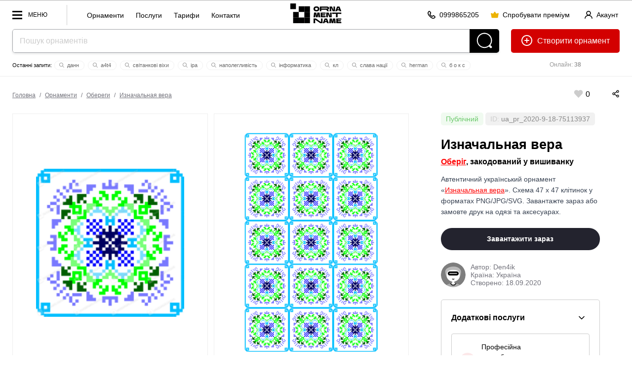

--- FILE ---
content_type: text/html; charset=utf-8
request_url: https://ornament.name/item/ua_pr_2020-9-18-75113937
body_size: 39805
content:



<!doctype html> 
<html lang="uk"><head>
<meta http-equiv="Content-Type" content="text/html; charset=utf-8">
<meta name="viewport" content="width=device-width, initial-scale=1.0, minimum-scale=1.0">


<!-- Google tag (gtag.js) -->
<script async src="https://www.googletagmanager.com/gtag/js?id=AW-980164128"></script>
<script>
  window.dataLayer = window.dataLayer || [];
  function gtag(){dataLayer.push(arguments);}
  gtag('js', new Date());
  gtag('config', 'AW-980164128');
</script>
<!-- Push Messages -->
<script charset="UTF-8" src="//web.webpushs.com/js/push/7e48fb2710c8b1dd568ae81f8b7315a9_1.js" async></script>
<style>/*item full*/body,html{min-height:100%;padding:0;margin:0}body{background:#fff;line-height:0;font:16px/1.2em arial}*,*:after,*:before{box-sizing:border-box}.label_status{border-radius:5px;padding:5px 10px}.label_status.private_color{background-color:rgba(255,0,0,.1)}.label_status.publick_color{background-color:rgba(107,201,107,.1)}.info_block_wrap{padding:20px;border:1px solid #ccc;border-radius:5px;margin:0 0 20px}.serv_item{border:1px solid #ccc;border-radius:4px;padding:16px}.serv_item:nth-child(n+3),.servshow .show_all{display:none}.servshow .serv_item:nth-child(n+3){display:block}.servshow .info_block_btn{transform:rotate(180deg)}.serv_item+.serv_item{margin-top:12px}.serv_info_wrap,.serv_item_content{display:flex;justify-content:space-between;align-items:center}.info_block{display:flex;justify-content:space-between;align-items:center;padding-bottom:16px}.info_block_title{font-size:16px;margin:0}.info_block_btn{width:32px;height:32px;display:flex;justify-content:center;align-items:center;background-color:rgba(0,0,0,0);border-radius:6px;cursor:pointer;border:0}.info_block_btn:hover,.serv_select_link:hover{background:#f4f4f5}.serv_select_link{font-weight:500;font-size:.875rem;line-height:1.25rem;padding-left:.75rem;padding-right:.75rem;border-radius:6px;white-space:nowrap;display:inline-flex;cursor:pointer;justify-content:center;align-items:center;border:0;background:rgba(0,0,0,0);height:2.25rem;text-decoration:none}.show_all.serv_select_link{color:#e32124;width:100%;height:2.5rem;padding:.5rem 1rem;margin-top:12px}.serv_price{color:#71717a;font-size:.75rem;line-height:1rem;margin:0}.serv_name{font-weight:500;margin:0;font-size:.875rem;line-height:1.25rem}.serv_ic{color:#e32124;width:16px;height:16px}.serv_bg_icon{background:rgb(227 33 36 / 10%);padding:8px;border-radius:50px;width:32px;height:32px;margin-right:12px}.top_line{display:flex;justify-content:space-between;align-items:center;padding:25px 25px 0}.autor_wrap{padding:25px 0;color:#71717a;display:flex;justify-content:flex-start;align-items:center}.item_title.title2{padding:25px 0 0}.orn_description{color:#374151}.autor_name a,.back_title a,.orn_description a{color:red}.seo-columns{column-count:3;column-gap:30px;padding:0 0 40px}#main_img{background:url(/pic/transparent_bg.png) repeat}.orn_bg_color{position:absolute;width:100%;bottom:100%;left:0;right:0;align-items:flex-end}.color_item{width:40px;height:60px;flex-grow:1;outline:2px solid transparent;box-shadow:0 -20px 20px rgba(0,0,0,0.2)}.card_item_main .card_main_img,.card_item_pattern .card_item_pat{mix-blend-mode:normal!important}.dialog-title{font:700 28px/1.2em arial;padding-bottom:15px}.desk-hidden{display:none!important}.flex-shrink{flex-shrink:1}.flex-grow{flex-grow:1}.flex-center{align-items:center;justify-content:center}.flex{display:flex}.gap-10{column-gap:10px;row-gap:10px}.flex-row{flex-direction:row}.flex-col{flex-direction:column}.lLastWrap{position:fixed;left:20px;bottom:70px;width:500px;max-width:calc(100vw - 40px);font:12px/1.2em arial;height:80vh;border-radius:5px;border:0px solid #ccc;z-index:70;background:#fff;display:none;padding:5px 0;box-shadow:inset 0 0 0 1px rgb(12 18 28 / 12%),0 20px 40px rgb(0 0 0 / 10%)}.log_btn{width:40px;height:40px;border-radius:20px;background:#000;position:fixed;left:20px;bottom:20px;z-index:70;display:block!important;padding:8px}.editorMainMenu .second_link a{font-size:14px;font-weight:400}.quick_menu{float:left;border-left:1px solid #ccc;height:20px;margin-top:9px;padding-left:30px;padding-top:11px;padding-bottom:30px}.quick_menu a{display:inline-block;font:14px / 20px arial;text-transform:inherit;padding:0 10px;text-decoration:none}.editorMainMenu .menu_block{border-top:1px solid #e6eaea;padding-bottom:10px;padding-top:10px}.menu_block_title{font:12px/1.2em arial;color:#999;padding:10px 36px 10px;display:block}.head_line_top{text-align:center}.sub_action_wrap .dropDownMenu{top:auto!important;bottom:55px!important}.sotial_login_wrap{display:flex;align-items:center}.sotial_login_wrap .btn_second{height:48px;line-height:48px;border-radius:50px}.sotial_login_title{font:12px/1.2em arial;padding:0 20px 0 0;width:50%}.sotial_login_btn{width:50%}.card_main_img{mix-blend-mode:multiply;width:300px;display:block; left:50%;margin-left:-150px;}.search_item_ic{width:12px;height:12px;margin:0px 2px -2px -2px}.search_item_ic *{fill:#999}.itemCount{font-size:12px;padding:3px 5px;background:#f9f9f9;border-radius:20px;color:#000;font-weight:400;margin-left:4px}.section-item-offest{z-index:30;position:relative;padding-top:25px!important}.column_wrap{display:flex;flex-direction:row;justify-content:space-between}.col_left{align-items:stretch;flex-grow:2;display:flex;flex-direction:column;justify-content:space-between;width:66%}.col_right{align-items:stretch;margin-left:25px;width:33%;font:14px/1.6em arial;padding:0 40px}.cards_wrap{align-items:stretch;display:flex;flex-direction:row;justify-content:space-between}.cards_wrap+.cards_wrap{margin-top:25px}.card_item{background:#fafafa;align-items:stretch;width:50%;display:flex;align-items:center;position:relative;padding-bottom:calc(68.1% - 25px)}.card_item:first-child{margin-right:12.5px}.card_item:last-child{margin-left:12.5px}.offset-bot{padding-bottom:1.6em}.autor_data{display:flex;flex-direction:column;line-height:1.2em}.autor_photo{width:50px;height:50px;border-radius:25px;margin-right:10px}.card_item_main{background:#fafafa;align-items:stretch;margin-right:12.5px;width:50%;display:flex;align-items:center;padding:2.5vw}.card_item_pat{position:absolute;top:50%;left:50%;z-index:2;transform:translate(-50%,-50%) rotate(0deg);width:68.4%;mix-blend-mode:multiply}.mockup_bg{width:100%;position:absolute;top:50%;left:50%;z-index:1;transform:translate(-50%,-50%)}.mock_item{position:absolute;z-index:2;transform:translate(-50%,-50%)}.mock_item-tshirt_men{width:12%;top:38%;left:60%}.mock_item-tshirt_woman{width:20%;top:50%;left:49%}.action_wrap{display:flex;flex-direction:row;align-items:center;justify-content:space-between;}.sticky_pos{top:calc(3vw + 75px)}.pat_item{background-position:0 0;background-repeat:repeat;background-size:33.333% auto;margin-top:-1px;position:relative;overflow:hidden;mix-blend-mode:normal!important;width:100%;height:auto;padding-top:33.33%}.autor_block_wrap{display:flex;flex-direction:row;align-items:center;text-decoration:none}.back_title{font-size:16px;color:#000;padding-bottom:0.8em;font-weight:700;padding-top:0.5em}.line_info_wrap{overflow:hidden}.online{font-size:12px;text-align:center;float:right;width:220px;margin-left:25px;padding:15px 0;color:#999}.site_name{margin:14px 14px 0 14px}.add_icon{position:relative;top:6px;margin-right:5px}.label_check{display:block;margin-top:1.6em;margin-bottom:1.6em}label input[type=checkbox]{margin-right:10px;float:left}.check_text{overflow:hidden}.item_like_pos{position:relative;top:6px;margin:0 5px}::placeholder{color:#ccc}.separ{border-top:1px solid rgb(12 18 28 / 12%);padding-top:20px;margin-top:20px}.reg_list li+li{margin-top:12px}.reg_list{font-size:14px;padding-top:5px;padding-left:20px}.btn_second{height:40px;padding:0 20px;border-radius:20px;border:1px solid rgba(0,0,0,0.2);display:inline-block;font:12px/40px arial;text-decoration:none;min-width:40px;text-align:center}.btn_second_accent{background:#e0e2e6;border:1px solid #e0e2e6;height:40px;padding:0 20px;border-radius:20px;display:inline-block;font:12px/40px arial;text-decoration:none;min-width:40px;text-align:center}.red{color:red}.search-wrap{padding-bottom:0;text-align:center;position:relative;margin:auto;overflow:hidden;background:#fff;border-radius:5px;box-shadow:0 2px 4px 0 rgb(12 18 28 / 12%)}.search-field-wrap{margin-right:60px;display:block}.search-field{padding:0 14px;background-color:#fff;box-shadow:none;font-size:16px;width:100%;color:#000;vertical-align:top;height:48px;line-height:48px;box-shadow:none!important;border:1px solid rgba(12,18,28,.38);border-width:1px 0 1px 1px;border-radius:5px 0 0 5px}.search-btn{position:absolute;display:inline-block;vertical-align:top;fill:#fff;top:0;right:0;width:60px;height:48px;background:#000;border-radius:0 5px 5px 0}.topOffset{color:#000;font:16px/1.6em Tahoma,Geneva,sans-serif}a{color:#000}p{margin-top:1.6em;margin-bottom:1.6em;opacity:0.7}.btn-front{background-color:#23232E;color:#fff!important;padding:0 20px;height:48px;line-height:48px;font:700 14px/48px Arial;display:inline-block;text-decoration:none;border-radius:24px;overflow:hidden;position:relative;text-align:center}.btn_back{color:#000;padding:0 20px;height:48px;line-height:48px;font:700 14px/48px Arial;display:inline-block;text-decoration:none;border-radius:24px;overflow:hidden;position:relative;border:1px solid rgba(0,0,0,0.2);text-align:center;white-space:nowrap}.btn-header-create{float:right;margin-left:24px;height:48px;line-height:48px;text-decoration:none;border:0;border-radius:5px;padding:0 20px;font-size:16px;background:#d30000;color:#fff}.btn-header-create .add_icon *{fill:white}.btn-header-create:after{content:" орнамент"}.section-item{padding:3vw 0 4vw;position:relative}.label{font:13px/1.2em Tahoma,Geneva,sans-serif;clear:#ccc;padding:0 0 5px 0}select{padding:10px}.btn-front{font-size:14px!important;border:0;align-items:center}.btn-front:disabled{background:#eee!important;color:#ccc!important}.text-center{text-align:center}.text-right{text-align:right}.w100{width:100%}.dwn_info{font-size:12px;line-height:1.2em;opacity:0.7;display:none;color:red}.dropDownMenu{white-space:normal;display:none;top:22px;left:auto;position:absolute;margin:0;padding:9px 0;width:140px!important;text-align:left;list-style:none;background:#fff;color:#000;box-sizing:border-box;max-height:500px;z-index:999;box-shadow:0 1px 2px rgba(0,0,0,0.2)}.dropDownMenu li{list-style:none;display:block}.dropDownMenu a{color:#000;font:12px/1.2em Arial,Helvetica,sans-serif;display:block;padding:8px 10px;text-decoration:none}.editorMainMenu{padding:0;margin:0;list-style:none;display:block;overflow:hidden;float:left}.editorMainMenu li{display:inline-block;vertical-align:top;margin:0;padding:0 5px;position:relative;float:left}.editorMainMenu li a{color:rgba(12,18,28,.6);padding-left:1vw!important;padding-right:1vw!important;font:700 12px/58px arial;height:58px;display:inline-block;text-decoration:none;text-transform:uppercase}.editorMainMenu li:last-child>a{border:0}.wrapper{display:none;width:100vw;height:100vh;position:fixed;left:0;top:0;background:rgba(0,0,0,0.75);z-index:50}.editorMainMenu{position:fixed;top:0;left:0;height:100vh;overflow:hidden;overflow-y:auto;text-align:left;width:300px;background:#fff;padding:0 0 0 0;z-index:9999;transform:translate3d(-100%,0,0)}.navBtn{display:block;position:relative;width:70px;height:32px;float:left;margin-right:40px;margin-top:13px;Font:12px/32px arial;text-transform:uppercase;padding:0 0 0 32px}.navBtn:after{content:"";width:20px;height:3px;margin-top:-1px;background:#000;top:50%;left:0;position:absolute}.navBtn:before{content:"";width:20px;margin-top:-8px;height:17px;border:3px solid #000;border-width:3px 0;top:50%;left:0;position:absolute;box-sizing:border-box}.editorMainMenu li{display:block;border:0;border-top:0;float:none}.editorMainMenu li a{display:block;padding:10px 0;line-height:1.2em;height:auto;padding-left:36px!important;padding-right:36px!important;text-transform:none;text-decoration:none;font-size:17px;text-align:left;font-weight:700;color:#000;border-radius:5px}.closeNav{position:absolute;top:-10px;right:0;width:62px;height:62px;display:block;z-index:10}.closeNav:after{content:"";width:30%;height:3px;position:absolute;top:50%;left:35%;margin-top:-3px;transform:rotate(45deg);background:#000}.closeNav:before{content:"";width:30%;height:3px;position:absolute;top:50%;left:35%;margin-top:-3px;transform:rotate(-45deg);background:#000}.editerHeader{background:#fff;box-sizing:border-box;display:block;width:100%;border-bottom:1px solid #ededed;border-top:1px solid #b2b2b2;z-index:90}.editorLogo{color:#000;display:inline-block;vertical-align:middle;white-space:nowrap;text-decoration:none;float:none;margin-right:0;position:absolute;left:50%;transform:translate(-50%,0)}.logo_Ornament{height:30px;width:30px;margin:14px 0 0 0;display:inline-block;vertical-align:top;border:10px solid #000}*{box-sizing:border-box}.section-item{padding-left:25px;padding-right:25px}.title2{font:700 2.1vw/1.2em Arial,Helvetica,sans-serif;margin:0;padding:0 0 1.2vw}.topOffset{padding:0px 0 0;width:100%}.btn-block{width:100%}.rowWrap{overflow:hidden}.headSize{margin:0 25px;position:relative}.flex{display:-webkit-box;display:-moz-box;display:-ms-flexbox;display:-webkit-flex;display:flex}.pattern-signin{text-decoration:none;font:700 12px/22px Arial;position:relative}.like-val{vertical-align:top;display:inline-block;text-indent:5px}.like-icon-box{width:17px;height:18px;text-align:center;position:relative;display:inline-block;vertical-align:top;top:3px}.like-icon{width:24px;height:24px;position:absolute;top:50%;left:50%;transform:translate(-50%,-50%);fill:#ccc;margin-left:4px}.search-last-wrap{font:11px/1.2em arial;margin:14px auto 0;overflow:hidden;height:22px}.search-last-wrap:before{content:"Останні запити: "}.s-item{padding:2px 10px;margin:2px;border:1px solid #f1f1f1;border-radius:10px;white-space:nowrap;display:inline-block;color:#666;text-decoration:none}.icon-tool{height:60px;padding:16px;display:inline-block;overflow:hidden}.mob-hidden .icon-tool{padding:0 0 0 40px;height:auto;line-height:0}.mob-hidden .icon-tool .like-val{line-height:16px;text-indent:0;font-size:16px;position:relative;top:3px}.icon-tool svg{height:16px;width:auto}.mob-action .icon-tool svg{height:20px}.mob-action{padding-top:20px}.icon-tool .like-icon{width:24px;height:24px}body:after{content:"";position:fixed;top:0;left:0;width:100vw;height:100vh;display:none;background:#000;opacity:0.6;z-index:998}body:before{content:"";position:fixed;top:50%;left:50%;margin:-55px 0 0 -55px;width:110px;height:110px;display:none;z-index:999;background:url(../pic/preloader.gif) center center no-repeat}.row-spacing-wrap{margin:-15px 0 0 0}.switch{position:relative;display:inline-block;width:48px;height:24px}.switch input{opacity:0;width:0;height:0}.slider{position:absolute;top:0;left:0;right:0;bottom:0;background-color:#ccc}.slider:before{position:absolute;content:"";height:16px;width:16px;left:4px;bottom:4px;background-color:white}.slider.round{border-radius:24px}.slider.round:before{border-radius:50%}.load_item{padding:20px;border:1px solid #ccc;margin-top:-1px}.load_item-title{padding:0 0 0}.load_item-buttons > *{}.tools-wrap{display:block;margin:0 0 0 -20px}/*item 1600*/@media (max-width:1600px){.action_wrap{flex-direction:column;align-items:baseline}}/*item 1400*/@media (max-width:1400px){}/*item 1200*/@media (max-width:1200px){.col_right{padding:0 20px}.editorLogo{margin-right:4px}}/*item 1024*/@media (max-width:1024px){.log_btn{display:none!important}.tools-wrap{display:block;margin:0 0 0 -7px}.navBtn_txt{display:none}.navBtn{width:32px;margin-right:0}.col_right{padding:0px}.icon-tool{height:auto;padding:15px;line-height:0}.action_wrap{margin-left:-15px;padding-bottom:1.2em}.head_line_bot{margin-top:8px}.btn-header-create:after{content:""}.headSize{margin:0 20px}.editerHeader{text-align:center}.editorLogo{text-align:left;position:absolute;left:50%;top:0;transform:translatex(-50%)}.title2{font-size:18px;font-weight:700}.label{padding-top:10px}.online{width:144px}.card_item_main{width:50%}.card_item_pat{width:68.4%}}/*item 600*/@media (max-width:600px){.mob-hidden{display:none!important}.desk-hidden{display:flex!important}.orn_bg_color{overflow-x:auto;padding:2px 0 0 0}.color_item{height:40px;width:40px;flex-grow:0;flex-shrink:0}.head_line_top .btn_second{padding:0 20px}.btn_second{padding:0 10px}.section-item{padding:20px 20px 4vw}.dialog-title{font:700 20px/1.2em arial}.line_info_wrap{display:none}.head_line_bot{height:60px!important}.card_item{width:100%;padding-bottom:135%}.cards_wrap{flex-direction:column;align-items:center;justify-content:center;gap:20px}.card_item_main{width:100%;margin-right:0}.card_item:last-child{margin-left:0}.card_item:first-child{margin-right:0}.mockup_bg{width:100%}.mock_item-tshirt_woman{width:34%}.mock_item-tshirt_men{width:18%;top:32%;left:62%}.action_wrap{margin-left:0;padding-bottom:0}.tools-wrap{margin:0}.mob-action{padding-top:0;line-height:0}.quick_menu{display:none}h1{font-size:20px}.column_wrap{flex-direction:column}.col_left{width:auto;padding-bottom:1.6em}.col_right{margin-left:0;width:auto;text-align:center}.action_wrap{align-items:center;border:1px solid #000;border-radius:10px;width:100%}.like-val{vertical-align:top;display:inline-block;text-indent:5px;position:absolute;top:8px;left:17px}.mob-action{width:100%;display:flex;flex-direction:row;justify-content:space-around}.autor_block_wrap{flex-direction:column}.search-last-wrap:before{display:none}.editorLogo{display:none}.btn-header-create{margin-left:10px}.btn_second_accent{padding:0 10px}.title2{padding:10px 0 4px;font-size:24px}}</style><style>/*all full*/.breadcrumbs{font:12px/1.2em arial;color:#71717a;margin-left:-5px}.breadcrumbs a{color:#71717a;dispaly:inline-block;padding:0 5px}.acc_info{float:right;margin-top:9px;margin-right:0px;line-height:11px;text-align:left}.logo-name {display:none; margin: 9px 0 0 0px; width: 57px;}.info_row_item{display:flex;flex-direction:row;gap:4px;align-items:center;}.ph_wrap{color:#111;column-count:7;column-gap:20px;column-width:236px;margin:0 auto;display:inline-block}.ph_item{min-width:236px;margin-bottom:20px;break-inside:avoid;text-align:left}.ph_wrap .ph_item:nth-child(odd){align-self:flex-start}.ph_img{border-radius:16px;width:100%}.ph_title{font-size:14px;line-height:1.4em;font-weight:600;text-decoration:none;display:block}.ph_title:hover{text-decoration:underline}.ph_name{font-size:14px;font-weight:400}.head_line_top{height:58px;}.multiply{mix-blend-mode:multiply}.mock_item,.mockup_bg{position:absolute;transform:translate(-50%,-50%)}.mockup_bg{width:100%;top:50%;left:50%;z-index:1}.mock_item{z-index:2}.mock_item-tshirt_men{width:24%;top:46%;left:50%}.mock_item-tshirt_woman{width:20%;top:50%;left:49%}.mock_item-cup{width:36%;top:50%;left:50%}.mock_item-bag,.mock_item-phone{width:32%;top:50%;left:50%}.mock_item-bag{transform:translate(-50%,-50%) skew(0,2deg)}.mock_item-cap{height:12%;top:35%;left:51%;transform:translate(-50%,-50%) skew(5deg,-3deg)}.h_ava_wrap{display:inline-block;height:40px;width:40px;position:relative;border-radius:50%}.crown{display:inline-block!important;position:absolute;transform:translate(-88%,-32%) rotate(41deg);width:30%;height:30%;z-index:10;left:100%}.h_ava_wrap.premium_user:after,
.ava_wrap.premium_user:after{content:""}.premium_user:after{box-shadow:10px 10px 20px -10px #ff00e0,-10px -10px 20px -10px #2700ff;content:"";position:absolute;width:100%;height:100%;left:0;top:0;z-index:0;border-radius:50%;animation:10s linear 0s infinite alternate move_eye;transform:rotate(0)}@keyframes move_eye{from{transform:rotate(0)}to{transform:rotate(360deg)}}.cr .bannerWrap{display:none !important;}.ava_btn {height: 40px; width:40px; position: relative;margin-right: 8px;top: 0;border-radius: 20px;}.s-item {padding: 2px 10px;margin: 2px;border: 1px solid #f1f1f1;border-radius: 10px;white-space: nowrap;display: inline-block;color: #666;cursor: pointer;transition: 0.3s all;text-decoration: none;} .icon-tool svg {height: 16px;x}.mw100 { max-width: 100%;}.pattern-like, .pattern-signin {text-decoration: none;font: 700 12px/22px Arial;position: relative;cursor: pointer;}.like-val {vertical-align: top;display: inline-block;text-indent: 5px;}.like-tool {display: inline-block;line-height: 46px;}.card_like_pos {	text-align:center; position:relative; z-index:10; margin-bottom:-78px;}.autor_link {white-space: nowrap;    display: inline-block;}.user_name {display:inline-block;}.main_info_wrap {padding-bottom:50px;}.line_info_wrap {overflow:hidden;}.online {font-size:12px;text-align:center;float:right;width:220px;	margin-left:25px;padding:15px 0;color:#999;}.acc_menu_wrap .ac_menu a{font-size:14px;font-weight:700;padding:5px 0;display:inline-block}.acc_menu_wrap .ac_menu_icon{width:40px}.acc_menu_hello{font-size:14px;font-weight:700}.acc_menu_id{font-size:14px;color:#999}.acc_menu_name{align-items:center}.acc_menu_header{padding:20px;background:#fafafa;display:flex}.acc_menu_body{padding:20px;background:#fff}.acc_menu_ava{height:40px;margin-right:20px;border-radius:20px;display:flex;align-items:center}.acc_menu_overlay{position:fixed;top:0;bottom:0;right:0;left:0;background:rgba(0,0,0,0);z-index:-1;transition:.3s all}.acc_menu_wrap{position:fixed;top:0;bottom:0;right:0;width:350px;max-width:100vw;background:#fff;transform:translateX(100%);transition:.3s transform;z-index:60}.acc_menu_close{position:absolute;top:20px;right:20px;cursor:pointer;width:24px;height:24px}.acc_menu_close svg *{fill:#000}.acc_menu-open .acc_menu_overlay{z-index:50;background:rgba(0,0,0,.5)}.acc_menu-open .acc_menu_wrap{transform:translateX(0)} .p_item{padding:30px;max-width:300px;text-align:center;display:inline-block;width:23%;margin:0 0 0 2%;font-size:16px;background:#fafafa}.p_item_wrap{margin-left:-2%;margin-bottom:25px;font-size:0;text-align:center;display:flex}.p_item_wrap+.p_item_wrap{margin-top:1%}.p_item_row{margin:-1.6em 0}.p_item_val{font-size:60px;line-height:1.2em;font-weight:700}.p_item_title{text-transform:uppercase;font-weight:700;font-size:14px;letter-spacing:5px}.section{padding:30px;box-shadow:inset 0 0 0 1px rgb(12 18 28 / 12%);border-radius:3px}.contSize > .section+.section{margin-top:1.6em}.itemCount {font-size: 12px;padding: 5px 5px;background: #f9f9f9;border-radius: 20px; color:#000; font-weight:400; margin-left:4px;}.contSize {max-width: 1200px;margin: auto;position: relative;z-index: 2;}.random_icon_pos{position:absolute;top:50%;left:50%;transform:translate(-50%,-50%);z-index:2}.card_main_img {mix-blend-mode: multiply;width:300px; display:block;left:50%;margin-left:-150px;}.mock_item {position: absolute;  z-index: 2; transform: translate(-50%,-50%)}.mock_item-cap {width:auto; top:50%; left:50%;}.mock_item-bag {width: 32%;top: 50%; left: 50%; transform: translate(-50%,-50%) skew(0, 2deg );}.autor_photo {width: 50px;height: 50px;border-radius: 25px;margin-right: 10px;}.icon-tool .like-icon {width:24px; height:24px;} .btn_link{height:40px;padding:0;display:inline-block;font:14px/40px arial;text-decoration:none;min-width:40px;text-align:center;cursor:pointer;background:0 0;overflow:hidden}.btn-icon{position:relative;top:3px;margin-right:4px;width:16px;height:16px}.btn_link+.btn_link{margin-left:20px}.btn_link_wrap{float:right; margin-top: 9px; margin-right:30px}.open_acc_menu{text-decoration:none;display:flex;align-items:center}</style><style>/*all 1600*/@media (max-width:1600px){.flex-container{display:flex;align-items:stretch;column-gap:1.6em;row-gap:1.6em}.block{display:block}.card_like_pos {margin-bottom: -70px;}.gallItem{display:inline-block;vertical-align:top;padding:40px 40px 20px 40px;background-color:#fff;margin:3.14vw 10px 0;position:relative;line-height:1.2em;opacity:1;border:1px solid #eaeaea;min-width: 282px;width: 100%;max-width: calc(25% - 20px);flex: 0 0 calc(25% - 20px);}}</style><style>/*all 1400*/@media (max-width:1400px){}</style><style>/*all 1200*/@media (max-width:1200px){.left_col{display:none}.right_col{border-left:0;padding:25px 0 110px 0}.table_wrap table thead{border:none;clip:rect(0 0 0 0);height:1px;margin:-1px;overflow:hidden;padding:0;position:absolute;width:1px}.table_wrap table tr{border-bottom:3px solid #ddd;display:block;margin-bottom:.625em}.table_wrap table td{border-bottom:1px solid #ddd;display:block;font-size:.8em;text-align:right}.table_wrap table td::before{content:attr(data-label);float:left;padding-right:20px;font-size:12px;color:#999}.table_wrap table td:last-child{border-bottom:0}.editorMainMenu > li > a {padding-left: 16px !important;padding-right: 16px !important;}.card_like_pos {margin-bottom: -60px;}.mob-show {display:none;}.quick_menu{display:none}.site_name{display:none}.logo-name{display:block}.editorLogo{left:0;position:relative;transform:none;float:left}.navBtn{margin-right:0;width:45px}.navBtn_txt{display:none}}</style><style>/*all 1024*/@media (max-width:1024px){.flex-container{flex-direction:column}.right_col {border-left: 0;padding: 25px 0 110px 0;}.table_wrap td, .table_wrap th {width: auto;padding-left:0 !important;padding-right:0 !important;}.table_wrap input {margin-left: 0 !important;margin-right: 0 !important;}table td:not([data-label])::before {content: none;}.table_wrap #edit_pass input {width:100%;margin: 0 0 10px 0 !important;}.table_wrap tr:last-child td {border-bottom: 1px solid rgba(12,18,28,.12);}.table_wrap .brn_group {white-space:normal !important;}.table_wrap .brn_group > * {margin-bottom:10px;}.card_like_pos {  margin-bottom: -77px;}.pattern-item { border: 10vw solid #fafafa;}.action_buttons { margin-top: -80px;}.head_line_bot {margin-top: 8px;}.navTagItem {font: 12px/1.2em arial;}.navTagWrap li+li:before {padding: 0 6px;}.online {width: 144px;}.btn-icon{margin-right:0}.btn-text{display:none}.btn_second.btn-enter,.btn_second.btn-premium{padding-left:10px;padding-right:10px}}</style><style>/*all 800*/@media (max-width:800px) and (min-width: 600px){.site_name {display:none;}}</style><style>/*all 690*/@media (max-width:690px){
.acc_info_title{display:none}}</style><style>/*all 600*/@media (max-width:600px){.faq-item-q{font-size:16px}.user_name {display:none;}.par_table td {display:block;text-align:left;}.item-par-el {text-align:left;}.par_table td {display: inline-block;	text-align: left;	width: 45%;	vertical-align: top;margin-left: 5%;}.item-par-el {	text-align:left;}	.title2 {padding: 10px 0 4px;font-size: 24px;}.main_info_wrap { padding-bottom: 15px;}.head_line_top {text-align: left;}.no_result_pic {width: 220px;display: block;
	margin: 0 auto 0px;float: none;}.no_result_cont {text-align: center;}}</style><style>/*all 500*/@media (max-width:500px){
.site_name {
	margin: 14px 14px 0 14px;
	height:30px;
}
}</style><style>/*all 460*/@media (max-width:460px){
.navBtn{width:40px}.btn_link+.btn_link{margin-left:5px}.btn_link_wrap{margin-right:10px}
}</style>










<link rel="apple-touch-icon" sizes="57x57" href="/icons/apple-icon-57x57.png">
<link rel="apple-touch-icon" sizes="60x60" href="/icons/apple-icon-60x60.png">
<link rel="apple-touch-icon" sizes="72x72" href="/icons/apple-icon-72x72.png">
<link rel="apple-touch-icon" sizes="76x76" href="/icons/apple-icon-76x76.png">
<link rel="apple-touch-icon" sizes="114x114" href="/icons/apple-icon-114x114.png">
<link rel="apple-touch-icon" sizes="120x120" href="/icons/apple-icon-120x120.png">
<link rel="apple-touch-icon" sizes="144x144" href="/icons/apple-icon-144x144.png">
<link rel="apple-touch-icon" sizes="152x152" href="/icons/apple-icon-152x152.png">
<link rel="apple-touch-icon" sizes="180x180" href="/icons/apple-icon-180x180.png">
<link rel="icon" type="image/png" sizes="192x192"  href="/icons/android-icon-192x192.png">
<link rel="icon" type="image/png" sizes="32x32" href="/icons/favicon-32x32.png">
<link rel="icon" type="image/png" sizes="96x96" href="/icons/favicon-96x96.png">
<link rel="icon" type="image/png" sizes="16x16" href="/icons/favicon-16x16.png">
<meta name="msapplication-TileColor" content="#ffffff">
<meta name="msapplication-TileImage" content="icons//ms-icon-144x144.png">
<meta name="theme-color" content="#ffffff">
<meta name="apple-mobile-web-app-title" content="Ornament Name">
<meta name="application-name" content="Ornament Name">
<meta name="author" content="Linnik Yara, limasscode@gmail.com">
<script>improvePath = false;</script>

	
<title>Український орнамент Изначальная вера - Оберіг, закодований у вишиванку | Завантажити або замовити друк</title>
<meta property="og:title" content="Український орнамент Изначальная вера - Оберіг, закодований у вишиванку | Українська вишивка хрестиком 47 x 47 | Завантажити або замовити друк | орнамент вишиванка, іменний орнамент, орнамент з ім'ям, орнамент України, Оберіг у вишиванці, Оберіг української вишиванці, купити орнамент, замовити орнамент, орнамент на замовлення, текстова вишивка" />
<meta property="og:description" content="Автентичний український орнамент Изначальная вера для вишивки хрестиком. Схема 47 x 47 клітинок у форматах PNG/JPG/SVG. Завантажте зараз або замовте друк на одязі та аксесуарах. Гарантія якості!" />
<meta property="og:url" content="https://ornament.name/item/ua_pr_2020-9-18-75113937" />
<meta property="og:image" content="https://ornament.name/upload/ua_pr_2020-9-18-75113937.png?1600376400000" />
<meta name="title" content="Український орнамент Изначальная вера - Оберіг, закодований у вишиванку | Завантажити або замовити друк" />
<meta name="description" content="Автентичний український орнамент Изначальная вера для вишивки хрестиком. Схема 47 x 47 клітинок у форматах PNG/JPG/SVG. Завантажте зараз або замовте друк на одязі та аксесуарах. Гарантія якості!" />
<link rel="image_src" href="https://ornament.name/upload/ua_pr_2020-9-18-75113937.png?1600376400000" />

<meta name="keywords" content="орнамент Изначальная вера, орнамент вишиванка, іменний орнамент, орнамент з Обереги, орнамент України, Обереги у вишиванці, Обереги української вишиванці, купити орнамент, замовити орнамент, орнамент на замовлення, текстова вишивка"> 
<meta name="keywords" content="орнамент Изначальная вера, українська вишивка, вишивка хрестиком, схема вишивки, бродівське письмо, 47x47 клітинок, вишиванка, український орнамент, традиційна вишивка, схема, JPG орнамент, PNG орнамент, SVG орнамент, орнамент у векторі, вишивка на замовлення, друк на футболці, друк на худі, чохол з вишивкою, сумка з вишивкою, чашка з орнаментом, вишивка імені, текстова вишивка, вишивка на рушнику, вишивка на одязі, орнамент для вишивання, вишивка хрестом, вишивка бісером, українські візерунки, етнічна вишивка, народна вишивка, вишивка для початківців, купити схему вишивки, завантажити орнамент, індивідуальна розробка орнаменту, embroidery, Ukrainian cross stitch, embroidery pattern">

<script type="text/javascript" id="widget-wfp-script" src="https://secure.wayforpay.com/server/pay-widget.js?ref=button"></script>
<script type="text/javascript">
function runWfpWdgt(url){var wayforpay=new Wayforpay();wayforpay.invoice(url, true);}
</script>
<style>
.preloader {
	position:relative;
}
.preloader:before {
    content: 'Зачекайте';
    position: absolute;
    top: 50%;
    left: 50%;
    transform: translate(-50%, -50%);
    margin-top: -50px;
}
.preloader:after {
    content: '';
    position: absolute;
    top: 50%;
    left: 50%;
    transform: translate(-50%, -50%);
	z-index:1;
	width:30px;
	height:30px;
	border:10px solid #000;
	animation: 2s linear 0s infinite running slidein;
}

@keyframes slidein {
	from {
		transform: translate(-50%, -50%) rotate(0deg);
	}

	to {
		transform: translate(-50%, -50%) rotate(360deg);
	}
}
</style>
</head>
<body class="og" data-realid="ua_pr_2020-9-18-75113937">
	
	<!--
	<div class="attention_message">
		❄️ РІЗДВЯНО-НОВОРІЧНИЙ РОЗПРОДАЖ! (1&nbsp;завантаження&nbsp;=&nbsp;47&nbsp;грн) ❄️
	</div>
	-->
	<div class="editerHeader printHide">

        <div class="headSize printHide">
			
			
			
			<div class="head_line_top" style="overflow:hidden" itemscope="" itemtype="http://schema.org/SiteNavigationElement">
				<div class="navBtn"> <span class="navBtn_txt">Меню</span></div>
				<div class="quick_menu">
					<a href="/public">Орнаменти</a>
					<a href="/services">Послуги</a>
					<a href="/pricing">Тарифи</a>
					<a href="/contacts">Контакти</a>
				</div>
				<a target="" href="/" class="editorLogo" title="Ornament Name">
					<img class="site_name" src="/pic/logo-ornament-name.svg?2">
					<img class="logo-name" src="/pic/logo-name-ornament_name.svg?2">
				</a>
				
				<ul class="editorMainMenu" itemprop="about" itemscope="" itemtype="http://schema.org/ItemList">				
					<div class="closeNav"></div>

<div class="menu_block" itemprop="itemListElement" itemscope="" itemtype="http://schema.org/ItemList">
	<li itemprop="itemListElement" itemscope="" itemtype="http://schema.org/ItemList"><a itemprop="url" target="_self" href="/pricing">Тарифи </a><meta itemprop="itemListElement" content="Тарифи" />
	<li itemprop="itemListElement" itemscope="" itemtype="http://schema.org/ItemList"><a itemprop="url" target="_self" href="/services">Послуги та ціни </a><meta itemprop="itemListElement" content="Послуги" />
	<li itemprop="itemListElement" itemscope="" itemtype="http://schema.org/ItemList"><a itemprop="url" target="_self" href="/contacts">Контакти</a><meta itemprop="itemListElement" content="Контакти" /></li>
</div>

<div class="menu_block" itemprop="itemListElement " itemscope="" itemtype="http://schema.org/ItemList">
	<li itemprop="itemListElement" itemscope="" itemtype="http://schema.org/ItemList"><a itemprop="url" href="/creator">Конструктор орнаментів</a><meta itemprop="itemListElement" content="Створити орнамент" /></li>
	
	<li itemprop="itemListElement" itemscope="" itemtype="http://schema.org/ItemList"><a itemprop="url" href="/public">Орнаменти <span class="itemCount">16440</span></a><meta itemprop="itemListElement" content="Орнаменти" /></li>
	
	<li itemprop="itemListElement" itemscope="" itemtype="http://schema.org/ItemList"><a itemprop="url" target="_self" href="/schemes">Схеми </a><meta itemprop="itemListElement" content="Схеми" /></li>
	
	<li itemprop="itemListElement" itemscope="" itemtype="http://schema.org/ItemList"><a itemprop="url" href="https://shop.ornament.name/">Магазин</a><meta itemprop="itemListElement" content="Магазин" /></li>

	<li itemprop="itemListElement" itemscope="" itemtype="http://schema.org/ItemList"><a itemprop="url" target="_self" href="/directory">Автори</a><meta itemprop="itemListElement" content="Автори" /></li>
	
</div>	



<div class="menu_block" itemprop="itemListElement " itemscope="" itemtype="http://schema.org/ItemList">
	<span class="menu_block_title">Допомога</span>
	<li itemprop="itemListElement" itemscope="" itemtype="http://schema.org/ItemList"><a itemprop="url" href="/rules">Інструкція</a><meta itemprop="itemListElement" content="Інструкція" /></li>
	
	<li itemprop="itemListElement" itemscope="" itemtype="http://schema.org/ItemList"><a itemprop="url" target="_self" href="/education">Відео-навчання</a><meta itemprop="itemListElement" content="Відео-Навчання" /></li>
	
	<li itemprop="itemListElement" itemscope="" itemtype="http://schema.org/ItemList"><a itemprop="url" href="/photo">Галерея натхнення</a><meta itemprop="itemListElement" content="Галерея натхнення" /></li>
	
	<li itemprop="itemListElement" itemscope="" itemtype="http://schema.org/ItemList"><a itemprop="url" href="/faq">Підтримка</a><meta itemprop="itemListElement" content="Підтримка" /></li>
	
	<li itemprop="itemListElement" itemscope="" itemtype="http://schema.org/ItemList"><a itemprop="url" href="/book_pdf">Книга</a><meta itemprop="itemListElement" content="Підгірняк В. - Текстова вишивка. Бродівське письмо. 2008" /></li>
	
</div>

<div class="menu_block" itemprop="itemListElement " itemscope="" itemtype="http://schema.org/ItemList">
	<span class="menu_block_title">Про нас</span>
	
	<li itemprop="itemListElement" itemscope="" itemtype="http://schema.org/ItemList"><a itemprop="url" href="/about">Про сервіс</a><meta itemprop="itemListElement" content="Про сервіс" /></li>
	
	<li itemprop="itemListElement" itemscope="" itemtype="http://schema.org/ItemList"><a itemprop="url" href="/bugfix">Що нового</a><meta itemprop="itemListElement" content="Що нового" /></li>
</div>						
					
				</ul>

				<div style="float:right; margin-top: 9px; margin-right:3px">
					
					<a class="btn_link btn-enter" href="#">
						<svg class="btn-icon" xmlns:xlink="http://www.w3.org/1999/xlink" xmlns="http://www.w3.org/2000/svg" width="16" height="16" viewBox="0 0 1000 1000">
							<path d="M108.1,949.3c-0.6,27.1-23,48.5-50.1,48c-27.1-0.6-48.5-23-48-50.1c5.4-255.2,259.2-418.6,490-418.6c236.2,0,484.6,163.4,490,418.6c0.5,27.1-21,49.5-48,50.1c-27.1,0.5-49.5-21-50.1-48C887.7,750.1,685.2,626.7,500,626.7C314,626.7,112.1,756.4,108.1,949.3"></path><path d="M500,493c108.2,0,196.2-88,196.2-196.2c0-108.1-88-196.2-196.2-196.2c-108.1,0-196.1,88-196.1,196.2C303.9,405,391.8,493,500,493 M500,591.1c-162.5,0-294.2-131.7-294.2-294.2C205.8,134.4,337.5,2.7,500,2.7c162.5,0,294.3,131.7,294.3,294.2C794.2,459.4,662.5,591.1,500,591.1L500,591.1L500,591.1z"></path>
						</svg>
						<span class="btn-text">Акаунт</span>
					</a>
				</div>



				
				<div class="btn_link_wrap">
					<a class="btn_link" href="tel:+380999865205" >
						<svg class="btn-icon" width="18" height="18" viewBox="0 0 16 16" fill="none" xmlns="http://www.w3.org/2000/svg">
						<g clip-path="url(#clip0_1040_11801)">
						<path fill-rule="evenodd" clip-rule="evenodd" d="M3.12219 1.95595C3.12219 1.95595 3.12219 1.95595 3.12219 1.95595L2.92578 2.1607L2.92578 2.1607C1.82381 3.30945 1.65237 4.44062 1.92186 5.56014C2.20903 6.75306 3.01222 7.97396 3.97562 9.14327C4.84171 10.1945 5.80704 11.1598 6.85823 12.0259C8.02757 12.9893 9.24849 13.7926 10.4414 14.0798C11.561 14.3493 12.6922 14.1779 13.841 13.0759L14.0457 12.8795C14.252 12.6815 14.2347 12.3466 14.009 12.171L11.99 10.6003C11.8033 10.4551 11.5377 10.4716 11.3705 10.6388L10.721 11.2883C10.1562 11.8531 9.4922 12.0716 8.7903 11.9488C8.17685 11.8415 7.62333 11.4852 7.17103 11.1509C6.28656 10.4972 5.50441 9.71512 4.8507 8.83062C4.51641 8.37832 4.16012 7.8248 4.05283 7.21135C3.93007 6.50945 4.14855 5.84542 4.71337 5.2806L5.36282 4.63115C5.53004 4.46393 5.54656 4.19835 5.40135 4.01169L3.83066 1.99264C3.65509 1.76695 3.32014 1.74961 3.12219 1.95595ZM1.88813 0.772139C2.80798 -0.186756 4.36452 -0.106154 5.1804 0.942625L6.75109 2.96167C7.42589 3.82909 7.34912 5.06325 6.57202 5.84035L5.92257 6.4898C5.80384 6.60853 5.76175 6.69342 5.74531 6.74207C5.73004 6.78725 5.72375 6.83912 5.73733 6.91674C5.77099 7.10923 5.91103 7.38816 6.22592 7.8142L6.22593 7.81421C6.77852 8.56191 7.43974 9.2231 8.18745 9.77573C8.61349 10.0906 8.89242 10.2307 9.08491 10.2643C9.16253 10.2779 9.2144 10.2716 9.25958 10.2563C9.30823 10.2399 9.39311 10.1978 9.51185 10.0791L10.1613 9.42963C10.9384 8.65253 12.1726 8.57576 13.04 9.25056L15.059 10.8213C16.1078 11.6371 16.1884 13.1937 15.2295 14.1135L15.0248 14.3099C13.4357 15.8343 11.7001 16.1417 10.0412 15.7423C8.45562 15.3606 6.98629 14.3471 5.77083 13.3457C4.63488 12.4098 3.59173 11.3666 2.65581 10.2307C1.6544 9.01522 0.640967 7.5459 0.259288 5.96036C-0.140062 4.30142 0.167419 2.56589 1.69171 0.976891C1.69171 0.97689 1.69172 0.97689 1.69172 0.976889L1.88813 0.772141L1.88813 0.772139Z" fill="black"/>
						</g>
						</svg>

						<span class="btn-text">0999865205</span> 
					</a>
					
					<a class="btn_link btn-premium" href="/pricing#premium">
						<svg class="btn-icon" width="16" height="16" viewBox="0 0 16 16" fill="none" xmlns="http://www.w3.org/2000/svg">
						<path fill-rule="evenodd" clip-rule="evenodd" d="M15.8794 5.74104C15.1252 9.38035 14.8093 11.3409 14.6323 12.4397C14.4578 13.5228 14.4182 13.7686 14.2266 13.9596C13.887 14.3445 2.1602 14.3445 1.77417 13.9596C1.59385 13.7684 1.55596 13.5323 1.3944 12.5256C1.22126 11.4468 0.9061 9.48302 0.121395 5.74104C-0.0370907 4.97238 0.696472 4.32825 1.43456 4.57504L4.86464 5.70708L7.20796 2.20907C7.60418 1.60683 8.49283 1.60796 8.8947 2.20907L11.238 5.70708L14.563 4.60973C15.2698 4.37646 16.0389 4.94242 15.8794 5.74104Z" fill="#ECB302"/>
						</svg>

						<span class="btn-text">Спробувати преміум</span>
					</a>
							
					
					
				</div>
				
				
				
				
			</div>



			
			
			<div class="head_line_bot" style="height:95px; clear:both">
			
			
			
			
							<a target="_self" class="start-btn-header btn-header-create btn-red" href="/creator">
								<svg class="add_icon" width="24" height="24" viewBox="0 0 24 24" fill="none" xmlns="http://www.w3.org/2000/svg">
								<path fill-rule="evenodd" clip-rule="evenodd" d="M12.0228 0.999664C5.95001 0.999664 0.997704 5.94417 0.997696 12.017C0.997681 18.0898 5.95 23.0402 12.0228 23.0402C18.0957 23.0402 23.0382 18.0898 23.0382 12.017C23.0382 5.94417 18.0957 0.999664 12.0228 0.999664V0.999664ZM12.0228 3.00281C17.0131 3.00281 21.0351 7.02674 21.0351 12.017C21.0351 17.0072 17.0131 21.037 12.0228 21.037C7.03258 21.037 3.00083 17.0072 3.00085 12.017C3.00085 7.02674 7.03259 3.00281 12.0228 3.00281V3.00281ZM12.0072 6.99542C11.8748 6.9967 11.744 7.0242 11.6224 7.07634C11.5007 7.12847 11.3906 7.2042 11.2983 7.29916C11.2061 7.39411 11.1336 7.5064 11.0851 7.62954C11.0365 7.75267 11.0128 7.88421 11.0154 8.01656V11.0174H8.01459C7.98005 11.0156 7.94545 11.0156 7.91091 11.0174C7.64502 11.0311 7.39547 11.1499 7.21718 11.3477C7.03889 11.5454 6.94645 11.8059 6.9602 12.0718C6.97394 12.3377 7.09276 12.5872 7.29049 12.7655C7.48823 12.9438 7.74869 13.0362 8.01459 13.0225H11.0154V16.0233C11.0154 16.2892 11.121 16.5442 11.309 16.7322C11.4971 16.9202 11.7521 17.0258 12.018 17.0258C12.2838 17.0258 12.5388 16.9202 12.7269 16.7322C12.9149 16.5442 13.0205 16.2892 13.0205 16.0233V13.0225H16.0213C16.2872 13.0225 16.5422 12.9168 16.7302 12.7288C16.9182 12.5408 17.0239 12.2858 17.0239 12.0199C17.0239 11.754 16.9182 11.499 16.7302 11.311C16.5422 11.123 16.2872 11.0174 16.0213 11.0174H13.0205V8.01656C13.0231 7.8824 12.9988 7.74909 12.9489 7.62453C12.899 7.49997 12.8245 7.38671 12.73 7.29146C12.6355 7.19622 12.5228 7.12093 12.3987 7.07008C12.2745 7.01922 12.1414 6.99384 12.0072 6.99542V6.99542Z" fill="black"/>
								</svg>
								Створити
							</a>


				
				<div style=""> 
					<div class="search-wrap">
						<span class="search-field-wrap"><input class="search-field" type="text" placeholder="Пошук орнаментів"></span>
						<span title="Шукати" class="search-btn">
							<svg style="position: relative; top: 7px;" xmlns="https://www.w3.org/2000/svg" width="32" height="32" viewBox="0 0 60 60">
							  <path d="M52.607,47.917a3.9,3.9,0,0,1,1.538.93l3.476,3.459a3.9,3.9,0,0,1,0,5.535,3.946,3.946,0,0,1-5.561,0l-3.476-3.459a3.865,3.865,0,0,1-.964-1.632A28.81,28.81,0,1,1,59,29.862,28.639,28.639,0,0,1,52.607,47.917ZM30,4.914A24.949,24.949,0,1,0,55.068,29.862,25.008,25.008,0,0,0,30,4.914Z"/>
							</svg>
						</span>
					</div>
					<div class="line_info_wrap">
						<div class="online">Онлайн: <b>38</b></div>
						<div class="search-last-wrap">
							
							<a href="/search/данн" class="s-item">
								<svg class="search_item_ic" focusable="false" viewBox="0 0 32 32" aria-hidden="true">
									<path d="M29.333 27.453l-7.587-7.587c1.399-1.787 2.243-4.067 2.243-6.544 0-5.891-4.776-10.667-10.667-10.667S2.655 7.431 2.655 13.322s4.776 10.667 10.667 10.667c2.477 0 4.757-.844 6.567-2.261l7.563 7.604zm-24-14.12c0-4.418 3.582-8 8-8s8 3.582 8 8-3.582 8-8 8-8-3.582-8-8z"></path>
								</svg> данн							</a>
							
							<a href="/search/a4t4" class="s-item">
								<svg class="search_item_ic" focusable="false" viewBox="0 0 32 32" aria-hidden="true">
									<path d="M29.333 27.453l-7.587-7.587c1.399-1.787 2.243-4.067 2.243-6.544 0-5.891-4.776-10.667-10.667-10.667S2.655 7.431 2.655 13.322s4.776 10.667 10.667 10.667c2.477 0 4.757-.844 6.567-2.261l7.563 7.604zm-24-14.12c0-4.418 3.582-8 8-8s8 3.582 8 8-3.582 8-8 8-8-3.582-8-8z"></path>
								</svg> a4t4							</a>
							
							<a href="/search/світанкові віхи" class="s-item">
								<svg class="search_item_ic" focusable="false" viewBox="0 0 32 32" aria-hidden="true">
									<path d="M29.333 27.453l-7.587-7.587c1.399-1.787 2.243-4.067 2.243-6.544 0-5.891-4.776-10.667-10.667-10.667S2.655 7.431 2.655 13.322s4.776 10.667 10.667 10.667c2.477 0 4.757-.844 6.567-2.261l7.563 7.604zm-24-14.12c0-4.418 3.582-8 8-8s8 3.582 8 8-3.582 8-8 8-8-3.582-8-8z"></path>
								</svg> світанкові віхи							</a>
							
							<a href="/search/iра" class="s-item">
								<svg class="search_item_ic" focusable="false" viewBox="0 0 32 32" aria-hidden="true">
									<path d="M29.333 27.453l-7.587-7.587c1.399-1.787 2.243-4.067 2.243-6.544 0-5.891-4.776-10.667-10.667-10.667S2.655 7.431 2.655 13.322s4.776 10.667 10.667 10.667c2.477 0 4.757-.844 6.567-2.261l7.563 7.604zm-24-14.12c0-4.418 3.582-8 8-8s8 3.582 8 8-3.582 8-8 8-8-3.582-8-8z"></path>
								</svg> iра							</a>
							
							<a href="/search/наполегливість" class="s-item">
								<svg class="search_item_ic" focusable="false" viewBox="0 0 32 32" aria-hidden="true">
									<path d="M29.333 27.453l-7.587-7.587c1.399-1.787 2.243-4.067 2.243-6.544 0-5.891-4.776-10.667-10.667-10.667S2.655 7.431 2.655 13.322s4.776 10.667 10.667 10.667c2.477 0 4.757-.844 6.567-2.261l7.563 7.604zm-24-14.12c0-4.418 3.582-8 8-8s8 3.582 8 8-3.582 8-8 8-8-3.582-8-8z"></path>
								</svg> наполегливість							</a>
							
							<a href="/search/інформатика" class="s-item">
								<svg class="search_item_ic" focusable="false" viewBox="0 0 32 32" aria-hidden="true">
									<path d="M29.333 27.453l-7.587-7.587c1.399-1.787 2.243-4.067 2.243-6.544 0-5.891-4.776-10.667-10.667-10.667S2.655 7.431 2.655 13.322s4.776 10.667 10.667 10.667c2.477 0 4.757-.844 6.567-2.261l7.563 7.604zm-24-14.12c0-4.418 3.582-8 8-8s8 3.582 8 8-3.582 8-8 8-8-3.582-8-8z"></path>
								</svg> інформатика							</a>
							
							<a href="/search/кл" class="s-item">
								<svg class="search_item_ic" focusable="false" viewBox="0 0 32 32" aria-hidden="true">
									<path d="M29.333 27.453l-7.587-7.587c1.399-1.787 2.243-4.067 2.243-6.544 0-5.891-4.776-10.667-10.667-10.667S2.655 7.431 2.655 13.322s4.776 10.667 10.667 10.667c2.477 0 4.757-.844 6.567-2.261l7.563 7.604zm-24-14.12c0-4.418 3.582-8 8-8s8 3.582 8 8-3.582 8-8 8-8-3.582-8-8z"></path>
								</svg> кл							</a>
							
							<a href="/search/слава нації" class="s-item">
								<svg class="search_item_ic" focusable="false" viewBox="0 0 32 32" aria-hidden="true">
									<path d="M29.333 27.453l-7.587-7.587c1.399-1.787 2.243-4.067 2.243-6.544 0-5.891-4.776-10.667-10.667-10.667S2.655 7.431 2.655 13.322s4.776 10.667 10.667 10.667c2.477 0 4.757-.844 6.567-2.261l7.563 7.604zm-24-14.12c0-4.418 3.582-8 8-8s8 3.582 8 8-3.582 8-8 8-8-3.582-8-8z"></path>
								</svg> слава нації							</a>
							
							<a href="/search/hеrman" class="s-item">
								<svg class="search_item_ic" focusable="false" viewBox="0 0 32 32" aria-hidden="true">
									<path d="M29.333 27.453l-7.587-7.587c1.399-1.787 2.243-4.067 2.243-6.544 0-5.891-4.776-10.667-10.667-10.667S2.655 7.431 2.655 13.322s4.776 10.667 10.667 10.667c2.477 0 4.757-.844 6.567-2.261l7.563 7.604zm-24-14.12c0-4.418 3.582-8 8-8s8 3.582 8 8-3.582 8-8 8-8-3.582-8-8z"></path>
								</svg> hеrman							</a>
							
							<a href="/search/б о к с" class="s-item">
								<svg class="search_item_ic" focusable="false" viewBox="0 0 32 32" aria-hidden="true">
									<path d="M29.333 27.453l-7.587-7.587c1.399-1.787 2.243-4.067 2.243-6.544 0-5.891-4.776-10.667-10.667-10.667S2.655 7.431 2.655 13.322s4.776 10.667 10.667 10.667c2.477 0 4.757-.844 6.567-2.261l7.563 7.604zm-24-14.12c0-4.418 3.582-8 8-8s8 3.582 8 8-3.582 8-8 8-8-3.582-8-8z"></path>
								</svg> б о к с							</a>
							
							<a href="/search/любування" class="s-item">
								<svg class="search_item_ic" focusable="false" viewBox="0 0 32 32" aria-hidden="true">
									<path d="M29.333 27.453l-7.587-7.587c1.399-1.787 2.243-4.067 2.243-6.544 0-5.891-4.776-10.667-10.667-10.667S2.655 7.431 2.655 13.322s4.776 10.667 10.667 10.667c2.477 0 4.757-.844 6.567-2.261l7.563 7.604zm-24-14.12c0-4.418 3.582-8 8-8s8 3.582 8 8-3.582 8-8 8-8-3.582-8-8z"></path>
								</svg> любування							</a>
							
							<a href="/search/місяці" class="s-item">
								<svg class="search_item_ic" focusable="false" viewBox="0 0 32 32" aria-hidden="true">
									<path d="M29.333 27.453l-7.587-7.587c1.399-1.787 2.243-4.067 2.243-6.544 0-5.891-4.776-10.667-10.667-10.667S2.655 7.431 2.655 13.322s4.776 10.667 10.667 10.667c2.477 0 4.757-.844 6.567-2.261l7.563 7.604zm-24-14.12c0-4.418 3.582-8 8-8s8 3.582 8 8-3.582 8-8 8-8-3.582-8-8z"></path>
								</svg> місяці							</a>
							
							<a href="/search/павук" class="s-item">
								<svg class="search_item_ic" focusable="false" viewBox="0 0 32 32" aria-hidden="true">
									<path d="M29.333 27.453l-7.587-7.587c1.399-1.787 2.243-4.067 2.243-6.544 0-5.891-4.776-10.667-10.667-10.667S2.655 7.431 2.655 13.322s4.776 10.667 10.667 10.667c2.477 0 4.757-.844 6.567-2.261l7.563 7.604zm-24-14.12c0-4.418 3.582-8 8-8s8 3.582 8 8-3.582 8-8 8-8-3.582-8-8z"></path>
								</svg> павук							</a>
							
							<a href="/search/дaрія 2" class="s-item">
								<svg class="search_item_ic" focusable="false" viewBox="0 0 32 32" aria-hidden="true">
									<path d="M29.333 27.453l-7.587-7.587c1.399-1.787 2.243-4.067 2.243-6.544 0-5.891-4.776-10.667-10.667-10.667S2.655 7.431 2.655 13.322s4.776 10.667 10.667 10.667c2.477 0 4.757-.844 6.567-2.261l7.563 7.604zm-24-14.12c0-4.418 3.582-8 8-8s8 3.582 8 8-3.582 8-8 8-8-3.582-8-8z"></path>
								</svg> дaрія 2							</a>
							
							<a href="/search/денис aс" class="s-item">
								<svg class="search_item_ic" focusable="false" viewBox="0 0 32 32" aria-hidden="true">
									<path d="M29.333 27.453l-7.587-7.587c1.399-1.787 2.243-4.067 2.243-6.544 0-5.891-4.776-10.667-10.667-10.667S2.655 7.431 2.655 13.322s4.776 10.667 10.667 10.667c2.477 0 4.757-.844 6.567-2.261l7.563 7.604zm-24-14.12c0-4.418 3.582-8 8-8s8 3.582 8 8-3.582 8-8 8-8-3.582-8-8z"></path>
								</svg> денис aс							</a>
							
							<a href="/search/mary" class="s-item">
								<svg class="search_item_ic" focusable="false" viewBox="0 0 32 32" aria-hidden="true">
									<path d="M29.333 27.453l-7.587-7.587c1.399-1.787 2.243-4.067 2.243-6.544 0-5.891-4.776-10.667-10.667-10.667S2.655 7.431 2.655 13.322s4.776 10.667 10.667 10.667c2.477 0 4.757-.844 6.567-2.261l7.563 7.604zm-24-14.12c0-4.418 3.582-8 8-8s8 3.582 8 8-3.582 8-8 8-8-3.582-8-8z"></path>
								</svg> mary							</a>
							
							<a href="/search/анна 5" class="s-item">
								<svg class="search_item_ic" focusable="false" viewBox="0 0 32 32" aria-hidden="true">
									<path d="M29.333 27.453l-7.587-7.587c1.399-1.787 2.243-4.067 2.243-6.544 0-5.891-4.776-10.667-10.667-10.667S2.655 7.431 2.655 13.322s4.776 10.667 10.667 10.667c2.477 0 4.757-.844 6.567-2.261l7.563 7.604zm-24-14.12c0-4.418 3.582-8 8-8s8 3.582 8 8-3.582 8-8 8-8-3.582-8-8z"></path>
								</svg> анна 5							</a>
							
							<a href="/search/josеfina" class="s-item">
								<svg class="search_item_ic" focusable="false" viewBox="0 0 32 32" aria-hidden="true">
									<path d="M29.333 27.453l-7.587-7.587c1.399-1.787 2.243-4.067 2.243-6.544 0-5.891-4.776-10.667-10.667-10.667S2.655 7.431 2.655 13.322s4.776 10.667 10.667 10.667c2.477 0 4.757-.844 6.567-2.261l7.563 7.604zm-24-14.12c0-4.418 3.582-8 8-8s8 3.582 8 8-3.582 8-8 8-8-3.582-8-8z"></path>
								</svg> josеfina							</a>
							
							<a href="/search/баран" class="s-item">
								<svg class="search_item_ic" focusable="false" viewBox="0 0 32 32" aria-hidden="true">
									<path d="M29.333 27.453l-7.587-7.587c1.399-1.787 2.243-4.067 2.243-6.544 0-5.891-4.776-10.667-10.667-10.667S2.655 7.431 2.655 13.322s4.776 10.667 10.667 10.667c2.477 0 4.757-.844 6.567-2.261l7.563 7.604zm-24-14.12c0-4.418 3.582-8 8-8s8 3.582 8 8-3.582 8-8 8-8-3.582-8-8z"></path>
								</svg> баран							</a>
							
							<a href="/search/водяник" class="s-item">
								<svg class="search_item_ic" focusable="false" viewBox="0 0 32 32" aria-hidden="true">
									<path d="M29.333 27.453l-7.587-7.587c1.399-1.787 2.243-4.067 2.243-6.544 0-5.891-4.776-10.667-10.667-10.667S2.655 7.431 2.655 13.322s4.776 10.667 10.667 10.667c2.477 0 4.757-.844 6.567-2.261l7.563 7.604zm-24-14.12c0-4.418 3.582-8 8-8s8 3.582 8 8-3.582 8-8 8-8-3.582-8-8z"></path>
								</svg> водяник							</a>
							
							<a href="/search/тася" class="s-item">
								<svg class="search_item_ic" focusable="false" viewBox="0 0 32 32" aria-hidden="true">
									<path d="M29.333 27.453l-7.587-7.587c1.399-1.787 2.243-4.067 2.243-6.544 0-5.891-4.776-10.667-10.667-10.667S2.655 7.431 2.655 13.322s4.776 10.667 10.667 10.667c2.477 0 4.757-.844 6.567-2.261l7.563 7.604zm-24-14.12c0-4.418 3.582-8 8-8s8 3.582 8 8-3.582 8-8 8-8-3.582-8-8z"></path>
								</svg> тася							</a>
							
						</div>	
					</div>
				</div>
			</div>
			

		</div>
    </div>
		
	
	
    <div class="topOffset">
		<div class="top_line">
			<div class="breadcrumbs">
				<a href="/">Головна</a> /
				<a href="/public">Орнаменти</a> /
				<a href="/public/wishes" class="">Обереги</a> /
				<a href="/search/Изначальная вера">Изначальная вера</a>
			</div>
			
			
			<div class="action_wrap mob-hidden">
				<!-- скачать, печатать, улучшить-->
				<div class="printHide tools-wrap">
					<!-- лайк-->
					<span class="pattern-signin icon-tool" data-id="ua_pr_2020-9-18-75113937">
						<span class="like-icon-box item_like_pos">
							<svg viewBox="0 0 30 30" class="like-icon" height="24" version="1.1" width="24"><g transform="translate(0 -1028.4)"><path d="m7 1031.4c-1.5355 0-3.0784 0.5-4.25 1.7-2.3431 2.4-2.2788 6.1 0 8.5l9.25 9.8 9.25-9.8c2.279-2.4 2.343-6.1 0-8.5-2.343-2.3-6.157-2.3-8.5 0l-0.75 0.8-0.75-0.8c-1.172-1.2-2.7145-1.7-4.25-1.7z"/></g></svg>
						</span>
						<span class="like-val">0</span> 
					</span>
		
					<!-- AddToAny BEGIN -->
					<a title="Поділитися" class="a2a_dd icon-tool" href="https://www.addtoany.com/share">
						<svg width="16" height="16" viewBox="0 0 16 16" fill="none" xmlns="http://www.w3.org/2000/svg">
						<path d="M12 9.99993C11.5806 10.0009 11.1674 10.1011 10.7941 10.2922C10.4208 10.4834 10.0979 10.7602 9.85202 11.0999L6.50869 8.87126C6.71938 8.30948 6.71938 7.69038 6.50869 7.12859L9.85202 4.89993C10.2273 5.40868 10.7717 5.76694 11.3874 5.91035C12.0031 6.05375 12.6497 5.97289 13.2112 5.6823C13.7726 5.39171 14.212 4.91043 14.4505 4.32494C14.6889 3.73945 14.7107 3.08812 14.5121 2.48797C14.3134 1.88783 13.9072 1.3782 13.3665 1.05066C12.8258 0.723114 12.186 0.599124 11.562 0.700964C10.9381 0.802803 10.3709 1.1238 9.96245 1.60627C9.55395 2.08875 9.3309 2.70109 9.33335 3.33326C9.33768 3.4304 9.34747 3.52722 9.36269 3.62326L5.76868 6.01926C5.38567 5.67399 4.91077 5.44717 4.40149 5.36628C3.89221 5.28538 3.3704 5.35389 2.89925 5.56349C2.42811 5.77309 2.02784 6.1148 1.74692 6.54723C1.46601 6.97966 1.3165 7.48426 1.3165 7.99993C1.3165 8.51559 1.46601 9.0202 1.74692 9.45263C2.02784 9.88506 2.42811 10.2268 2.89925 10.4364C3.3704 10.646 3.89221 10.7145 4.40149 10.6336C4.91077 10.5527 5.38567 10.3259 5.76868 9.98059L9.36269 12.3766C9.34747 12.4726 9.33768 12.5695 9.33335 12.6666C9.33335 13.194 9.48975 13.7096 9.78277 14.1481C10.0758 14.5866 10.4923 14.9284 10.9795 15.1303C11.4668 15.3321 12.003 15.3849 12.5203 15.282C13.0375 15.1791 13.5127 14.9251 13.8856 14.5522C14.2586 14.1793 14.5126 13.7041 14.6155 13.1868C14.7183 12.6696 14.6655 12.1334 14.4637 11.6461C14.2619 11.1588 13.9201 10.7424 13.4815 10.4493C13.043 10.1563 12.5274 9.99993 12 9.99993V9.99993ZM12 1.99993C12.2637 1.99993 12.5215 2.07813 12.7408 2.22464C12.9601 2.37114 13.1309 2.57938 13.2319 2.82302C13.3328 3.06665 13.3592 3.33474 13.3077 3.59338C13.2563 3.85202 13.1293 4.0896 12.9428 4.27607C12.7564 4.46254 12.5188 4.58953 12.2601 4.64098C12.0015 4.69242 11.7334 4.66602 11.4898 4.5651C11.2461 4.46418 11.0379 4.29329 10.8914 4.07402C10.7449 3.85476 10.6667 3.59697 10.6667 3.33326C10.6667 2.97964 10.8072 2.6405 11.0572 2.39045C11.3073 2.1404 11.6464 1.99993 12 1.99993V1.99993ZM4.00002 9.33326C3.73631 9.33326 3.47852 9.25506 3.25926 9.10855C3.03999 8.96204 2.86909 8.75381 2.76818 8.51017C2.66726 8.26654 2.64085 7.99845 2.6923 7.73981C2.74375 7.48117 2.87074 7.24359 3.05721 7.05712C3.24368 6.87065 3.48125 6.74366 3.7399 6.69221C3.99854 6.64077 4.26663 6.66717 4.51026 6.76809C4.7539 6.86901 4.96214 7.0399 5.10864 7.25917C5.25515 7.47843 5.33335 7.73622 5.33335 7.99993C5.33335 8.35355 5.19288 8.69269 4.94283 8.94274C4.69278 9.19278 4.35364 9.33326 4.00002 9.33326ZM12 13.9999C11.7363 13.9999 11.4785 13.9217 11.2593 13.7752C11.04 13.6287 10.8691 13.4205 10.7682 13.1768C10.6673 12.9332 10.6409 12.6651 10.6923 12.4065C10.7438 12.1478 10.8707 11.9103 11.0572 11.7238C11.2437 11.5373 11.4813 11.4103 11.7399 11.3589C11.9985 11.3074 12.2666 11.3338 12.5103 11.4348C12.7539 11.5357 12.9621 11.7066 13.1087 11.9258C13.2552 12.1451 13.3334 12.4029 13.3334 12.6666C13.3334 13.0202 13.1929 13.3594 12.9428 13.6094C12.6928 13.8594 12.3536 13.9999 12 13.9999Z" fill="black"/>
						</svg>
					</a>
					<!-- AddToAny END -->

				</div>
				
			</div>
		
		</div>
		
		<div class="section-item section-item-offest">
			
			<div class="column_wrap" itemscope itemtype="http://schema.org/ImageObject">
				
				<div class="col_left orn_photo-wrap">
					
					<div class="cards_wrap">
						
						<div class="card_item_main preloader" id="main_wrap" style="background:#fafafa; border:1px solid #eee;">
							
							
							<img
								width="200px" 
								alt="Текстовий орнамент: Изначальная вера" 
								title="Текстовий орнамент: Изначальная вера" 
								src="/upload/ua_pr_2020-9-18-75113937-200.png?1600376400000" 
								class="card_main_img"
								id="main_img"
								style="visibility:hidden;"
								itemprop="contentURL">
						</div>
						
						<div class="action_wrap desk-hidden">
							<div class="tools-wrap mob-action">
								
								<span class="pattern-signin icon-tool" data-id="ua_pr_2020-9-18-75113937">
									<span class="like-icon-box item_like_pos">
										<svg viewBox="0 0 30 30" class="like-icon" height="24" version="1.1" width="24"><g transform="translate(0 -1028.4)"><path d="m7 1031.4c-1.5355 0-3.0784 0.5-4.25 1.7-2.3431 2.4-2.2788 6.1 0 8.5l9.25 9.8 9.25-9.8c2.279-2.4 2.343-6.1 0-8.5-2.343-2.3-6.157-2.3-8.5 0l-0.75 0.8-0.75-0.8c-1.172-1.2-2.7145-1.7-4.25-1.7z"/></g></svg>
										<b class="like-val">0</b> 
									</span>
								</span>
								
								
	
								<!-- AddToAny BEGIN -->
								<a title="Поділитися" class="a2a_dd icon-tool" href="https://www.addtoany.com/share">
									<svg width="16" height="16" viewBox="0 0 16 16" fill="none" xmlns="http://www.w3.org/2000/svg">
									<path d="M12 9.99993C11.5806 10.0009 11.1674 10.1011 10.7941 10.2922C10.4208 10.4834 10.0979 10.7602 9.85202 11.0999L6.50869 8.87126C6.71938 8.30948 6.71938 7.69038 6.50869 7.12859L9.85202 4.89993C10.2273 5.40868 10.7717 5.76694 11.3874 5.91035C12.0031 6.05375 12.6497 5.97289 13.2112 5.6823C13.7726 5.39171 14.212 4.91043 14.4505 4.32494C14.6889 3.73945 14.7107 3.08812 14.5121 2.48797C14.3134 1.88783 13.9072 1.3782 13.3665 1.05066C12.8258 0.723114 12.186 0.599124 11.562 0.700964C10.9381 0.802803 10.3709 1.1238 9.96245 1.60627C9.55395 2.08875 9.3309 2.70109 9.33335 3.33326C9.33768 3.4304 9.34747 3.52722 9.36269 3.62326L5.76868 6.01926C5.38567 5.67399 4.91077 5.44717 4.40149 5.36628C3.89221 5.28538 3.3704 5.35389 2.89925 5.56349C2.42811 5.77309 2.02784 6.1148 1.74692 6.54723C1.46601 6.97966 1.3165 7.48426 1.3165 7.99993C1.3165 8.51559 1.46601 9.0202 1.74692 9.45263C2.02784 9.88506 2.42811 10.2268 2.89925 10.4364C3.3704 10.646 3.89221 10.7145 4.40149 10.6336C4.91077 10.5527 5.38567 10.3259 5.76868 9.98059L9.36269 12.3766C9.34747 12.4726 9.33768 12.5695 9.33335 12.6666C9.33335 13.194 9.48975 13.7096 9.78277 14.1481C10.0758 14.5866 10.4923 14.9284 10.9795 15.1303C11.4668 15.3321 12.003 15.3849 12.5203 15.282C13.0375 15.1791 13.5127 14.9251 13.8856 14.5522C14.2586 14.1793 14.5126 13.7041 14.6155 13.1868C14.7183 12.6696 14.6655 12.1334 14.4637 11.6461C14.2619 11.1588 13.9201 10.7424 13.4815 10.4493C13.043 10.1563 12.5274 9.99993 12 9.99993V9.99993ZM12 1.99993C12.2637 1.99993 12.5215 2.07813 12.7408 2.22464C12.9601 2.37114 13.1309 2.57938 13.2319 2.82302C13.3328 3.06665 13.3592 3.33474 13.3077 3.59338C13.2563 3.85202 13.1293 4.0896 12.9428 4.27607C12.7564 4.46254 12.5188 4.58953 12.2601 4.64098C12.0015 4.69242 11.7334 4.66602 11.4898 4.5651C11.2461 4.46418 11.0379 4.29329 10.8914 4.07402C10.7449 3.85476 10.6667 3.59697 10.6667 3.33326C10.6667 2.97964 10.8072 2.6405 11.0572 2.39045C11.3073 2.1404 11.6464 1.99993 12 1.99993V1.99993ZM4.00002 9.33326C3.73631 9.33326 3.47852 9.25506 3.25926 9.10855C3.03999 8.96204 2.86909 8.75381 2.76818 8.51017C2.66726 8.26654 2.64085 7.99845 2.6923 7.73981C2.74375 7.48117 2.87074 7.24359 3.05721 7.05712C3.24368 6.87065 3.48125 6.74366 3.7399 6.69221C3.99854 6.64077 4.26663 6.66717 4.51026 6.76809C4.7539 6.86901 4.96214 7.0399 5.10864 7.25917C5.25515 7.47843 5.33335 7.73622 5.33335 7.99993C5.33335 8.35355 5.19288 8.69269 4.94283 8.94274C4.69278 9.19278 4.35364 9.33326 4.00002 9.33326ZM12 13.9999C11.7363 13.9999 11.4785 13.9217 11.2593 13.7752C11.04 13.6287 10.8691 13.4205 10.7682 13.1768C10.6673 12.9332 10.6409 12.6651 10.6923 12.4065C10.7438 12.1478 10.8707 11.9103 11.0572 11.7238C11.2437 11.5373 11.4813 11.4103 11.7399 11.3589C11.9985 11.3074 12.2666 11.3338 12.5103 11.4348C12.7539 11.5357 12.9621 11.7066 13.1087 11.9258C13.2552 12.1451 13.3334 12.4029 13.3334 12.6666C13.3334 13.0202 13.1929 13.3594 12.9428 13.6094C12.6928 13.8594 12.3536 13.9999 12 13.9999Z" fill="black"/>
									</svg>
								</a>
								<!-- AddToAny END -->

							</div>
						</div>

						

						<div class="desk-hidden w100 flex flex-row gap-10 flex-wrap-wrap">
							<a class="btn-front btn-front-lg btn-block btn-red pointer js-open_dwn">
								Завантажити зараз
							</a>
							
							<a href="#services_list" class="btn_second btn-block">
								Додаткові послуги
							</a>
						</div>

							
						
						
						
						<div class="card_item card_item_pattern printHide preloader" style="background:#fafafa; border:1px solid #eee;">
							<div class="card_item_pat" style="visibility:hidden">
								<div class="pat_item" style="background-image:url(/upload/ua_pr_2020-9-18-75113937.png?1600376400000)"></div>
								<div class="pat_item" style="background-image:url(/upload/ua_pr_2020-9-18-75113937.png?1600376400000)"></div>
								<div class="pat_item" style="background-image:url(/upload/ua_pr_2020-9-18-75113937.png?1600376400000)"></div>
								<div class="pat_item" style="background-image:url(/upload/ua_pr_2020-9-18-75113937.png?1600376400000)"></div>
								<div class="pat_item" style="background-image:url(/upload/ua_pr_2020-9-18-75113937.png?1600376400000)"></div>
							</div>
						</div>
					</div>
					
										
					
					<div class="cards_wrap printHide">
						<div class="card_item preloader">
							<a class="btn-front btn-front-lg btn-second-lg card_item_order js-open_ord" data-item="t-shirt-center" href="/new_order#futbolka" >Замовити футболку</a>
							<img src="/pic/tshirt_woman_mask.png" class="mockup_bg" style="visibility:hidden">
							<img src="" id="mock_item" class="mock_item mock_item-tshirt_woman" style="visibility:hidden">
						</div>
						<div class="card_item preloader">
							<a class="btn-front btn-front-lg btn-second-lg card_item_order js-open_ord" data-item="t-shirt-heart" href="/new_order#futbolka">Замовити футболку</a>
							<img src="/pic/tshirt_man_mask.png" class="mockup_bg" style="visibility:hidden">
							<img src="" id="mock_item" class="mock_item mock_item-tshirt_men" style="visibility:hidden">
						</div>
					</div>
					<div class="cards_wrap  printHide">
						<div class="card_item preloader">
							<a class="btn-front btn-front-lg btn-second-lg card_item_order js-open_ord" data-item="phone-case" href="/new_order#chohol">Замовити чохол</a>
							<img src="/pic/phone_mask.png" class="mockup_bg " style="visibility:hidden"> 
							<img src="" id="mock_item" class="mock_item mock_item-phone" style="visibility:hidden">
						</div>
						<div class="card_item preloader">
							<a class="btn-front btn-front-lg btn-second-lg card_item_order js-open_ord" data-item="cup" href="/new_order#chashka">Замовити чашку</a>
							<img src="/pic/cup_mask.png" class="mockup_bg" style="visibility:hidden">
							<img src="" id="mock_item" class="mock_item mock_item-cup" style="visibility:hidden">
						</div>
					</div>
					<div class="cards_wrap  printHide">
						<div class="card_item preloader">
							<a class="btn-front btn-front-lg btn-second-lg card_item_order js-open_ord" data-item="bag" href="/new_order#sumka">Замовити шопер</a>
							<img src="/pic/bag_mask.png" class="mockup_bg " style="visibility:hidden">
							<img src="" id="mock_item" class="mock_item mock_item-bag" style="visibility:hidden">
						</div>
						<div class="card_item preloader">
							<a class="btn-front btn-front-lg btn-second-lg card_item_order js-open_ord" data-item="cap" href="/new_order#kepka">Замовити кепку</a>
							<img src="/pic/cap_mask.png" class="mockup_bg" style="visibility:hidden">
							<img src="" id="mock_item" class="mock_item mock_item-cap" style="visibility:hidden">
						</div>
					</div>
					<div class="cards_wrap  printHide">
						<div class="card_item preloader">
							<img src="/pic/fartuh_mask.png" class="mockup_bg " style="visibility:hidden">
							<img src="" id="mock_item" class="mock_item mock_item-fartuh" style="visibility:hidden">
						</div>
						<div class="card_item preloader">
							<a class="btn-front btn-front-lg btn-second-lg card_item_order js-open_ord" data-item="prikrasi" href="/new_order#prikrasi">Замовити прикрасу</a>
							<img src="/pic/kulon_mask.png" class="mockup_bg" style="visibility:hidden">
							<img src="" id="mock_item" class="mock_item mock_item-kulon" style="visibility:hidden">
						</div>
					</div>
					<div class="cards_wrap  printHide">
						<div class="card_item preloader" style="perspective: 1000px">
							<img src="/pic/backpack_mask.png" class="mockup_bg " style="visibility:hidden">
							<img src="" id="mock_item" class="mock_item mock_item-backpack" style="visibility:hidden">
							<img src="/pic/backpack_mask_2.png" class="mockup_mask " style="visibility:hidden">
						</div>
						
						<div class="card_item preloader" style="perspective: 1000px">
							<img src="/pic/pillow_mask.png" class="mockup_bg " style="visibility:hidden">
							<img src="" id="mock_item" class="mock_item mock_item-pillow" style="visibility:hidden">
						</div>
					</div>
					<div class="cards_wrap  printHide">
						<div class="card_item preloader">
							<a class="btn-front btn-front-lg btn-second-lg card_item_order js-open_ord" data-item="tatoo" href="/new_order#rozrobka">Замовити дизайн</a>
							<img src="/pic/woman_back.jpg" class="mockup_bg" style="visibility:hidden">
							<img src="" id="mock_item" class="mock_item" style="visibility:hidden;     height: 7%;    top: 48.2%;    left: 47.9%; transform: translate(-50%,-50%) rotate(-2deg)">
						</div>
						<div class="card_item preloader" style="perspective: 1000px">
							<a class="btn-front btn-front-lg btn-second-lg card_item_order js-open_ord" data-item="tatoo" href="/new_order#rozrobka">Замовити дизайн</a>
							<img src="/pic/man_hand_11.jpg" class="mockup_bg " style="visibility:hidden">
							<img src="" id="mock_item" class="mock_item " style="visibility:hidden; height: 20%;    top: 42.2%;    left: 58.9%; transform: translate(-50%,-50%) rotate(19deg)">
							<img src="" id="mock_item" class="mock_item " style="visibility:hidden; height: 20%;    top: 50%;    left: 85%;    transform: translate(-50%,-50%) rotate(24deg); width: 24%;">
							<img src="" id="mock_item" class="mock_item " style="visibility:hidden; height: 20%;    top: 35.5%;    left: 32.4%;    transform: translate(-50%,-50%) rotate(19deg); width: 24%;">
							<img src="/pic/man_hand_12.png" class="mockup_mask " style="visibility:hidden">
						</div>
					</div>
					<div class="cards_wrap  printHide">
						<div class="card_item preloader" style="perspective: 1000px">
							<a class="btn-front btn-front-lg btn-second-lg card_item_order js-open_ord" data-item="tatoo" href="/new_order#rozrobka">Замовити дизайн</a>
							<img src="/pic/woman_hand_11.jpg" class="mockup_bg " style="visibility:hidden">
							<img src="" id="mock_item" class="mock_item " style="visibility:hidden; height: 8%;    top: 57.2%;    left: 35.9%;    transform: translate(-50%,-50%) rotate(23deg);">
							<img src="" id="mock_item" class="mock_item " style="visibility:hidden; height: 8%;    top: 60.05%;    left: 44.8%;    transform: translate(-50%,-50%) rotate(23deg);    width: 8%;">
							<img src="" id="mock_item" class="mock_item " style="visibility:hidden; height: 8%;    top: 54.3%;    left: 26.4%;    transform: translate(-50%,-50%) rotate(23deg);    width: 9%;">
							<img src="/pic/woman_hand_12.png" class="mockup_mask " style="visibility:hidden"> 
						</div>
						<div class="card_item preloader">
							<a class="btn-front btn-front-lg btn-second-lg card_item_order js-open_ord" data-item="tatoo" href="/new_order#rozrobka">Замовити дизайн</a>
							<img src="/pic/man_shoulder_11.jpg" class="mockup_bg" style="visibility:hidden">
							<img src="" id="mock_item" class="mock_item" style="visibility:hidden;   height: 26%;    top: 43.2%;    left: 47.9%;    transform: translate(-50%,-50%) rotate(-2deg);">
						</div>
					</div>
					
					
					
				</div>
				<div class="col_right">
					<div class="sticky_pos">
						
						
						
						
								<span class="publick_color label_status" title="Публічний орнамент розташований в публічній галереї орнаментів та доступний усім в інтернеті" alt="Публічний орнамент розташований в публічній галереї орнаментів та доступний усім в інтернеті">Публічний</span>
								<div style="font:14px / 1.6em arial; padding: 5px 10px; background:#f1f1f1; border-radius:5px; color:#888; display:inline; white-space:nowrap"><span style="-webkit-user-select: none;-ms-user-select: none;user-select: none; color:#ccc;">ID:</span> ua_pr_2020-9-18-75113937</div>
						
						
						
						
						
						
						<h1 class="item_title title2 printHide" itemprop="name">Изначальная вера</h1>
						<div class="back_title printHide"><a href="/public/wishes" class="">Оберіг</a>, закодований у вишиванку </div>
						<div class="offset-bot orn_description" itemprop="description">
							Автентичний український орнамент «<a href="/search/Изначальная вера">Изначальная вера</a>». Схема 47 x 47 клітинок у форматах PNG/JPG/SVG. Завантажте зараз або замовте друк на одязі та аксесуарах.
						</div>
						

						

						<div class="mob-hidden flex flex-row gap-10 flex-wrap-wrap">
							
							<a class="btn-front btn-front-lg btn-block btn-red pointer js-open_dwn">
								Завантажити зараз
							</a>
													
						</div>

					
						
						<div class="autor_wrap printHide">
							
							
								
										<span class="autor_block_wrap"><img class="autor_photo" src="https://ornament.name/avatar/0.jpg"></span>									<span class="autor_data">
										
										<span class="autor_name">Автор: <span itemprop="author">Den4ik</span></span>
										<span class="autor_data-country" itemprop="contentLocation">Країна: Україна</span>
										<meta itemprop="datePublished" content="18.09.2020">
										<span class="autor_data-date">Створено: 18.09.2020</span>
									</span>
	</span>							
						</div>
						




										
						<div id="services_list" class="info_block_wrap">
							<div class="info_block">
								<h3 class="info_block_title">Додаткові послуги</h3>
								<button class="info_block_btn js_show_all">
									<svg xmlns="http://www.w3.org/2000/svg" width="24" height="24" viewBox="0 0 24 24" fill="none" stroke="currentColor" stroke-width="2" stroke-linecap="round" stroke-linejoin="round"><path d="m6 9 6 6 6-6"></path></svg>
								</button>
							</div>
							
							<div class="serv_item_wrap">
							

														
								<div class="serv_item">
									<div class="serv_item_content">
										<div class="serv_info_wrap">
											<div class="serv_bg_icon">
												<svg class="serv_ic" xmlns="http://www.w3.org/2000/svg" width="24" height="24" viewBox="0 0 24 24" fill="none" stroke="currentColor" stroke-width="2" stroke-linecap="round" stroke-linejoin="round" class="lucide lucide-shopping-cart h-4 w-4 text-primary"><circle cx="8" cy="21" r="1"></circle><circle cx="19" cy="21" r="1"></circle><path d="M2.05 2.05h2l2.66 12.42a2 2 0 0 0 2 1.58h9.78a2 2 0 0 0 1.95-1.57l1.65-7.43H5.12"></path></svg>
											</div>
											<div class="serv_content_wrap">
												<h4 class="serv_name">Професійна розробка орнаменту</h4>
												<div class="serv_price">300 грн/слово</div>
											</div>
										</div>
										<a href="/service/rozrobka" class="serv_select_link">Вибрати</a>
									</div>
								</div>
								
														
								<div class="serv_item">
									<div class="serv_item_content">
										<div class="serv_info_wrap">
											<div class="serv_bg_icon">
												<svg class="serv_ic" xmlns="http://www.w3.org/2000/svg" width="24" height="24" viewBox="0 0 24 24" fill="none" stroke="currentColor" stroke-width="2" stroke-linecap="round" stroke-linejoin="round" class="lucide lucide-shopping-cart h-4 w-4 text-primary"><circle cx="8" cy="21" r="1"></circle><circle cx="19" cy="21" r="1"></circle><path d="M2.05 2.05h2l2.66 12.42a2 2 0 0 0 2 1.58h9.78a2 2 0 0 0 1.95-1.57l1.65-7.43H5.12"></path></svg>
											</div>
											<div class="serv_content_wrap">
												<h4 class="serv_name">Футболка з орнаментом</h4>
												<div class="serv_price">від 889 грн</div>
											</div>
										</div>
										<a href="/service/futbolka-z-ornamentom" class="serv_select_link">Вибрати</a>
									</div>
								</div>
								
														
								<div class="serv_item">
									<div class="serv_item_content">
										<div class="serv_info_wrap">
											<div class="serv_bg_icon">
												<svg class="serv_ic" xmlns="http://www.w3.org/2000/svg" width="24" height="24" viewBox="0 0 24 24" fill="none" stroke="currentColor" stroke-width="2" stroke-linecap="round" stroke-linejoin="round" class="lucide lucide-shopping-cart h-4 w-4 text-primary"><circle cx="8" cy="21" r="1"></circle><circle cx="19" cy="21" r="1"></circle><path d="M2.05 2.05h2l2.66 12.42a2 2 0 0 0 2 1.58h9.78a2 2 0 0 0 1.95-1.57l1.65-7.43H5.12"></path></svg>
											</div>
											<div class="serv_content_wrap">
												<h4 class="serv_name">Прикраси з мікровишивкою</h4>
												<div class="serv_price"><span style="font-weight:400">Сережки -</span> від 950 грн<br>									<span style="font-weight:400">Кулон -</span> від 900 грн<br>
<span style="font-weight:400">Браслет -</span> від 1100<br>
<span style="font-weight:400">Намисто -</span> від 2700

</div>
											</div>
										</div>
										<a href="/service/prikrasi" class="serv_select_link">Вибрати</a>
									</div>
								</div>
								
														
								<div class="serv_item">
									<div class="serv_item_content">
										<div class="serv_info_wrap">
											<div class="serv_bg_icon">
												<svg class="serv_ic" xmlns="http://www.w3.org/2000/svg" width="24" height="24" viewBox="0 0 24 24" fill="none" stroke="currentColor" stroke-width="2" stroke-linecap="round" stroke-linejoin="round" class="lucide lucide-shopping-cart h-4 w-4 text-primary"><circle cx="8" cy="21" r="1"></circle><circle cx="19" cy="21" r="1"></circle><path d="M2.05 2.05h2l2.66 12.42a2 2 0 0 0 2 1.58h9.78a2 2 0 0 0 1.95-1.57l1.65-7.43H5.12"></path></svg>
											</div>
											<div class="serv_content_wrap">
												<h4 class="serv_name">Браслет з орнаментом</h4>
												<div class="serv_price">								<div style="font-weight:400">від 700 грн</div>
</div>
											</div>
										</div>
										<a href="/service/braslet" class="serv_select_link">Вибрати</a>
									</div>
								</div>
								
														
								<div class="serv_item">
									<div class="serv_item_content">
										<div class="serv_info_wrap">
											<div class="serv_bg_icon">
												<svg class="serv_ic" xmlns="http://www.w3.org/2000/svg" width="24" height="24" viewBox="0 0 24 24" fill="none" stroke="currentColor" stroke-width="2" stroke-linecap="round" stroke-linejoin="round" class="lucide lucide-shopping-cart h-4 w-4 text-primary"><circle cx="8" cy="21" r="1"></circle><circle cx="19" cy="21" r="1"></circle><path d="M2.05 2.05h2l2.66 12.42a2 2 0 0 0 2 1.58h9.78a2 2 0 0 0 1.95-1.57l1.65-7.43H5.12"></path></svg>
											</div>
											<div class="serv_content_wrap">
												<h4 class="serv_name">Чашка з орнаментом</h4>
												<div class="serv_price">620 грн</div>
											</div>
										</div>
										<a href="/service/chashka" class="serv_select_link">Вибрати</a>
									</div>
								</div>
								
														
								<div class="serv_item">
									<div class="serv_item_content">
										<div class="serv_info_wrap">
											<div class="serv_bg_icon">
												<svg class="serv_ic" xmlns="http://www.w3.org/2000/svg" width="24" height="24" viewBox="0 0 24 24" fill="none" stroke="currentColor" stroke-width="2" stroke-linecap="round" stroke-linejoin="round" class="lucide lucide-shopping-cart h-4 w-4 text-primary"><circle cx="8" cy="21" r="1"></circle><circle cx="19" cy="21" r="1"></circle><path d="M2.05 2.05h2l2.66 12.42a2 2 0 0 0 2 1.58h9.78a2 2 0 0 0 1.95-1.57l1.65-7.43H5.12"></path></svg>
											</div>
											<div class="serv_content_wrap">
												<h4 class="serv_name">Чохол з орнаментом</h4>
												<div class="serv_price">від 650 грн</div>
											</div>
										</div>
										<a href="/service/chohol" class="serv_select_link">Вибрати</a>
									</div>
								</div>
								
														
								<div class="serv_item">
									<div class="serv_item_content">
										<div class="serv_info_wrap">
											<div class="serv_bg_icon">
												<svg class="serv_ic" xmlns="http://www.w3.org/2000/svg" width="24" height="24" viewBox="0 0 24 24" fill="none" stroke="currentColor" stroke-width="2" stroke-linecap="round" stroke-linejoin="round" class="lucide lucide-shopping-cart h-4 w-4 text-primary"><circle cx="8" cy="21" r="1"></circle><circle cx="19" cy="21" r="1"></circle><path d="M2.05 2.05h2l2.66 12.42a2 2 0 0 0 2 1.58h9.78a2 2 0 0 0 1.95-1.57l1.65-7.43H5.12"></path></svg>
											</div>
											<div class="serv_content_wrap">
												<h4 class="serv_name">Світшот з орнаментом</h4>
												<div class="serv_price">1600 грн</div>
											</div>
										</div>
										<a href="/service/svitshot" class="serv_select_link">Вибрати</a>
									</div>
								</div>
								
														
								<div class="serv_item">
									<div class="serv_item_content">
										<div class="serv_info_wrap">
											<div class="serv_bg_icon">
												<svg class="serv_ic" xmlns="http://www.w3.org/2000/svg" width="24" height="24" viewBox="0 0 24 24" fill="none" stroke="currentColor" stroke-width="2" stroke-linecap="round" stroke-linejoin="round" class="lucide lucide-shopping-cart h-4 w-4 text-primary"><circle cx="8" cy="21" r="1"></circle><circle cx="19" cy="21" r="1"></circle><path d="M2.05 2.05h2l2.66 12.42a2 2 0 0 0 2 1.58h9.78a2 2 0 0 0 1.95-1.57l1.65-7.43H5.12"></path></svg>
											</div>
											<div class="serv_content_wrap">
												<h4 class="serv_name">Худі з орнаментом</h4>
												<div class="serv_price">1890 грн</div>
											</div>
										</div>
										<a href="/service/hudi" class="serv_select_link">Вибрати</a>
									</div>
								</div>
								
														
								<div class="serv_item">
									<div class="serv_item_content">
										<div class="serv_info_wrap">
											<div class="serv_bg_icon">
												<svg class="serv_ic" xmlns="http://www.w3.org/2000/svg" width="24" height="24" viewBox="0 0 24 24" fill="none" stroke="currentColor" stroke-width="2" stroke-linecap="round" stroke-linejoin="round" class="lucide lucide-shopping-cart h-4 w-4 text-primary"><circle cx="8" cy="21" r="1"></circle><circle cx="19" cy="21" r="1"></circle><path d="M2.05 2.05h2l2.66 12.42a2 2 0 0 0 2 1.58h9.78a2 2 0 0 0 1.95-1.57l1.65-7.43H5.12"></path></svg>
											</div>
											<div class="serv_content_wrap">
												<h4 class="serv_name">Шопер з орнаментом</h4>
												<div class="serv_price">760 грн</div>
											</div>
										</div>
										<a href="/service/sumka" class="serv_select_link">Вибрати</a>
									</div>
								</div>
								
														
								<div class="serv_item">
									<div class="serv_item_content">
										<div class="serv_info_wrap">
											<div class="serv_bg_icon">
												<svg class="serv_ic" xmlns="http://www.w3.org/2000/svg" width="24" height="24" viewBox="0 0 24 24" fill="none" stroke="currentColor" stroke-width="2" stroke-linecap="round" stroke-linejoin="round" class="lucide lucide-shopping-cart h-4 w-4 text-primary"><circle cx="8" cy="21" r="1"></circle><circle cx="19" cy="21" r="1"></circle><path d="M2.05 2.05h2l2.66 12.42a2 2 0 0 0 2 1.58h9.78a2 2 0 0 0 1.95-1.57l1.65-7.43H5.12"></path></svg>
											</div>
											<div class="serv_content_wrap">
												<h4 class="serv_name">Кепка з орнаментом</h4>
												<div class="serv_price">від 709 грн</div>
											</div>
										</div>
										<a href="/service/kepka" class="serv_select_link">Вибрати</a>
									</div>
								</div>
								
														
								<div class="serv_item">
									<div class="serv_item_content">
										<div class="serv_info_wrap">
											<div class="serv_bg_icon">
												<svg class="serv_ic" xmlns="http://www.w3.org/2000/svg" width="24" height="24" viewBox="0 0 24 24" fill="none" stroke="currentColor" stroke-width="2" stroke-linecap="round" stroke-linejoin="round" class="lucide lucide-shopping-cart h-4 w-4 text-primary"><circle cx="8" cy="21" r="1"></circle><circle cx="19" cy="21" r="1"></circle><path d="M2.05 2.05h2l2.66 12.42a2 2 0 0 0 2 1.58h9.78a2 2 0 0 0 1.95-1.57l1.65-7.43H5.12"></path></svg>
											</div>
											<div class="serv_content_wrap">
												<h4 class="serv_name">Створення схеми для вишивання</h4>
												<div class="serv_price">від 300 грн</div>
											</div>
										</div>
										<a href="/service/shema" class="serv_select_link">Вибрати</a>
									</div>
								</div>
								
									
								
							</div>
							<button class="serv_select_link show_all js_show_all">Показати всі послуги</button> 
						</div>
						
						<div class="info_block_wrap">
							<div class="info_block">
								<h3 class="info_block_title">Швидкий зв'язок</h3>
							</div>
							
							<div class="load_item-buttons">
								<div>
									<a title="Дзвоніть" href="tel:+380999865205" class="btn_back">+38 (099) 98-65-205</a>
									<a target="_blank" title="Пишіть" href="viber://chat?number=%2B380999865205" class="btn_back ">
										Viber
									</a>
									<a target="_blank" title="Пишіть" href="https://t.me/yurik417" class="btn_back ">Telegram</a>
								</div>
							</div>  
						</div>

					</div>
				</div>
			</div>
		</div>
		
		
		
		<div class="size_md">
	
						
		

			
			
		
		</div>
		
		

		
		


			
		<!--
		<div style="text-align:center; padding:20px 0 0 0;max-width: 100%;overflow: hidden;">
			<script async src="https://pagead2.googlesyndication.com/pagead/js/adsbygoogle.js?client=ca-pub-7879684851081357" crossorigin="anonymous"></script>
			
			<ins class="adsbygoogle" style="display:block" data-ad-client="ca-pub-7879684851081357" data-ad-slot="7270642166" data-ad-format="auto" data-full-width-responsive="true"></ins>
			<script>
				 (adsbygoogle = window.adsbygoogle || []).push({});
			</script>
		</div>
		-->

			<div class="moreListWrap printHide">
				<h2 class="title2 text-center">Та ж категорія</h2>
				<div class="grid_wrap">
			<figure itemscope itemtype="https://schema.org/ImageObject" data-key="ш89676" data-translit="ш89676" data-name="251108191921937400" data-tag="wishes" class="gallItem ">
					
					<div class="card_size">
					
					
					<a class="gallItemPrev-wrap" href="/item/251108191921937400"><img alt="Текстовый украинский орнамент: ш89676" title="Бродівське письмо: ш89676" src="/upload/251108191921937400-200.png?1762622445000" class="gallItemPrev"></a>
				<div class="gallItemPattern" style="background-image:url(/upload/251108191921937400-200.png)"></div>
					<div class="gallItemPattern" style="background-image:url(/upload/251108191921937400-200.png)"></div
				
					<figcaption>
						
							<a href="/item/251108191921937400" class="gallItemTranslit">ш89676</a>
							<div class="country_date">
								<div class="gallItemDate">08.11.2025</div>
								<span class="gallItemCountry">щх0</span>
							</div>
							<div class="sep_line"></div>
							<div class="name_like" style="padding-bottom: 20px;">
								<!--
								<div class="gallItemDislike"  title="Мені не подобається!">
									<span class="pattern-dislike" data-id="220111225031429600">
										<span class="like-icon-box">
											<svg width="16" height="16" viewBox="0 0 16 16" fill="none" xmlns="http://www.w3.org/2000/svg">
											<path d="M1.87204 0.92865L14.1281 13.1853L13.1854 14.128L10.6874 11.63L8.00007 14.3233L2.34671 8.66198C0.986711 7.13932 0.994711 4.82665 2.36938 3.31332L0.928711 1.87198L1.87204 0.92865ZM3.32005 7.74865L8.00007 12.436L9.74474 10.6873L3.31471 4.25732C2.45205 5.25532 2.44805 6.74731 3.32005 7.74865V7.74865ZM13.4954 3.17132C15.0034 4.68332 15.0554 7.09132 13.6527 8.66198L12.5627 9.75265L11.6201 8.80998L12.6801 7.74865C13.5961 6.69798 13.5461 5.10999 12.5514 4.11332C11.5514 3.11199 9.93807 3.07132 8.8914 4.01132L8.0014 4.80999L7.11073 4.01199C6.8774 3.80265 6.61671 3.64199 6.34071 3.52999L4.84071 2.02998C5.95271 1.89265 7.11207 2.22264 8.00073 3.01932C9.56674 1.61332 11.9867 1.65998 13.4954 3.17132V3.17132Z" fill="black"/>
											</svg>
										</span>
										<span class="dislike-val">0</span>
									</span>
								</div>
								-->
								<a href="/item/251108191921937400?dwn_show=true" class="getOrnDwn"  title="Завантажити цей орнамент" style="float:right; padding-top: 7px;">
									<svg xmlns:xlink="http://www.w3.org/1999/xlink" xmlns="http://www.w3.org/2000/svg" width="24" height="24" fill="currentColor" viewBox="0 0 256 256" class="aw-ml-11 cursor-pointer"><path d="M50.34,117.66a8,8,0,0,1,11.32-11.32L120,164.69V32a8,8,0,0,1,16,0V164.69l58.34-58.35a8,8,0,0,1,11.32,11.32l-72,72a8,8,0,0,1-11.32,0ZM216,208H40a8,8,0,0,0,0,16H216a8,8,0,0,0,0-16Z" fill="#212529"></path></svg>
								</a>
					 <div class="gallItemAutor">
									<span class="gallItemName" style="padding-bottom: 2px;">
										<img class="gall_ava" src="/avatar/0.jpg">
										<span class="gallItemNameText">0ъх0ш</span>
									</span>
								
									
								</div>
							</div>
							<span itemprop="contentUrl" src="/upload/251108191921937400-200.png" style="display: none;"></span>
							<span itemprop="name" style="display: none;">Бродівське письмо: ш89676. Текстовый украинский орнамент: ш89676</span>
						</figcaption>
						<a href="/item/251108191921937400" class="more"><span><svg xmlns="http://www.w3.org/2000/svg" xmlns:xlink="http://www.w3.org/1999/xlink" version="1.1" id="Capa_1" x="0px" y="0px" width="50px" height="50px" viewBox="0 0 1500 1500" xml:space="preserve"><g transform="translate(500 500)"><path d="M459,216.75L280.5,38.25v102c-178.5,25.5-255,153-280.5,280.5C63.75,331.5,153,290.7,280.5,290.7v104.55L459,216.75z" fill="#fff"/></g></svg></span></a>
					</div>
				</figure><figure itemscope itemtype="https://schema.org/ImageObject" data-key="таня" data-translit="Таня" data-name="251107100118896900" data-tag="wishes" class="gallItem ">
					
					<div class="card_size">
					
					
					<a class="gallItemPrev-wrap" href="/item/251107100118896900"><img alt="Текстовый украинский орнамент: Таня" title="Бродівське письмо: Таня" src="/upload/251107100118896900-200.png?1762502776000" class="gallItemPrev"></a>
				<div class="gallItemPattern" style="background-image:url(/upload/251107100118896900-200.png)"></div>
					<div class="gallItemPattern" style="background-image:url(/upload/251107100118896900-200.png)"></div
				
					<figcaption>
						
							<a href="/item/251107100118896900" class="gallItemTranslit">Таня</a>
							<div class="country_date">
								<div class="gallItemDate">07.11.2025</div>
								<span class="gallItemCountry">Україна</span>
							</div>
							<div class="sep_line"></div>
							<div class="name_like" style="padding-bottom: 20px;">
								<!--
								<div class="gallItemDislike"  title="Мені не подобається!">
									<span class="pattern-dislike" data-id="220111225031429600">
										<span class="like-icon-box">
											<svg width="16" height="16" viewBox="0 0 16 16" fill="none" xmlns="http://www.w3.org/2000/svg">
											<path d="M1.87204 0.92865L14.1281 13.1853L13.1854 14.128L10.6874 11.63L8.00007 14.3233L2.34671 8.66198C0.986711 7.13932 0.994711 4.82665 2.36938 3.31332L0.928711 1.87198L1.87204 0.92865ZM3.32005 7.74865L8.00007 12.436L9.74474 10.6873L3.31471 4.25732C2.45205 5.25532 2.44805 6.74731 3.32005 7.74865V7.74865ZM13.4954 3.17132C15.0034 4.68332 15.0554 7.09132 13.6527 8.66198L12.5627 9.75265L11.6201 8.80998L12.6801 7.74865C13.5961 6.69798 13.5461 5.10999 12.5514 4.11332C11.5514 3.11199 9.93807 3.07132 8.8914 4.01132L8.0014 4.80999L7.11073 4.01199C6.8774 3.80265 6.61671 3.64199 6.34071 3.52999L4.84071 2.02998C5.95271 1.89265 7.11207 2.22264 8.00073 3.01932C9.56674 1.61332 11.9867 1.65998 13.4954 3.17132V3.17132Z" fill="black"/>
											</svg>
										</span>
										<span class="dislike-val">0</span>
									</span>
								</div>
								-->
								<a href="/item/251107100118896900?dwn_show=true" class="getOrnDwn"  title="Завантажити цей орнамент" style="float:right; padding-top: 7px;">
									<svg xmlns:xlink="http://www.w3.org/1999/xlink" xmlns="http://www.w3.org/2000/svg" width="24" height="24" fill="currentColor" viewBox="0 0 256 256" class="aw-ml-11 cursor-pointer"><path d="M50.34,117.66a8,8,0,0,1,11.32-11.32L120,164.69V32a8,8,0,0,1,16,0V164.69l58.34-58.35a8,8,0,0,1,11.32,11.32l-72,72a8,8,0,0,1-11.32,0ZM216,208H40a8,8,0,0,0,0,16H216a8,8,0,0,0,0-16Z" fill="#212529"></path></svg>
								</a>
					 <div class="gallItemAutor">
									<span class="gallItemName" style="padding-bottom: 2px;">
										<img class="gall_ava" src="/avatar/0.jpg">
										<span class="gallItemNameText"><a href="/cdn-cgi/l/email-protection" class="__cf_email__" data-cfemail="076c686b7766646f6e6f667366697e663634363547726c7529696273">[email&#160;protected]</a></span>
									</span>
								
									
								</div>
							</div>
							<span itemprop="contentUrl" src="/upload/251107100118896900-200.png" style="display: none;"></span>
							<span itemprop="name" style="display: none;">Бродівське письмо: Таня. Текстовый украинский орнамент: Таня</span>
						</figcaption>
						<a href="/item/251107100118896900" class="more"><span><svg xmlns="http://www.w3.org/2000/svg" xmlns:xlink="http://www.w3.org/1999/xlink" version="1.1" id="Capa_1" x="0px" y="0px" width="50px" height="50px" viewBox="0 0 1500 1500" xml:space="preserve"><g transform="translate(500 500)"><path d="M459,216.75L280.5,38.25v102c-178.5,25.5-255,153-280.5,280.5C63.75,331.5,153,290.7,280.5,290.7v104.55L459,216.75z" fill="#fff"/></g></svg></span></a>
					</div>
				</figure><figure itemscope itemtype="https://schema.org/ImageObject" data-key="2025" data-translit="2025" data-name="251107085340788800" data-tag="wishes" class="gallItem ">
					
					<div class="card_size">
					
					
					<a class="gallItemPrev-wrap" href="/item/251107085340788800"><img alt="Текстовый украинский орнамент: 2025" title="Бродівське письмо: 2025" src="/upload/251107085340788800-200.png?1762498562000" class="gallItemPrev"></a>
				<div class="gallItemPattern" style="background-image:url(/upload/251107085340788800-200.png)"></div>
					<div class="gallItemPattern" style="background-image:url(/upload/251107085340788800-200.png)"></div
				
					<figcaption>
						
							<a href="/item/251107085340788800" class="gallItemTranslit">2025</a>
							<div class="country_date">
								<div class="gallItemDate">07.11.2025</div>
								<span class="gallItemCountry">Україна</span>
							</div>
							<div class="sep_line"></div>
							<div class="name_like" style="padding-bottom: 20px;">
								<!--
								<div class="gallItemDislike"  title="Мені не подобається!">
									<span class="pattern-dislike" data-id="220111225031429600">
										<span class="like-icon-box">
											<svg width="16" height="16" viewBox="0 0 16 16" fill="none" xmlns="http://www.w3.org/2000/svg">
											<path d="M1.87204 0.92865L14.1281 13.1853L13.1854 14.128L10.6874 11.63L8.00007 14.3233L2.34671 8.66198C0.986711 7.13932 0.994711 4.82665 2.36938 3.31332L0.928711 1.87198L1.87204 0.92865ZM3.32005 7.74865L8.00007 12.436L9.74474 10.6873L3.31471 4.25732C2.45205 5.25532 2.44805 6.74731 3.32005 7.74865V7.74865ZM13.4954 3.17132C15.0034 4.68332 15.0554 7.09132 13.6527 8.66198L12.5627 9.75265L11.6201 8.80998L12.6801 7.74865C13.5961 6.69798 13.5461 5.10999 12.5514 4.11332C11.5514 3.11199 9.93807 3.07132 8.8914 4.01132L8.0014 4.80999L7.11073 4.01199C6.8774 3.80265 6.61671 3.64199 6.34071 3.52999L4.84071 2.02998C5.95271 1.89265 7.11207 2.22264 8.00073 3.01932C9.56674 1.61332 11.9867 1.65998 13.4954 3.17132V3.17132Z" fill="black"/>
											</svg>
										</span>
										<span class="dislike-val">0</span>
									</span>
								</div>
								-->
								<a href="/item/251107085340788800?dwn_show=true" class="getOrnDwn"  title="Завантажити цей орнамент" style="float:right; padding-top: 7px;">
									<svg xmlns:xlink="http://www.w3.org/1999/xlink" xmlns="http://www.w3.org/2000/svg" width="24" height="24" fill="currentColor" viewBox="0 0 256 256" class="aw-ml-11 cursor-pointer"><path d="M50.34,117.66a8,8,0,0,1,11.32-11.32L120,164.69V32a8,8,0,0,1,16,0V164.69l58.34-58.35a8,8,0,0,1,11.32,11.32l-72,72a8,8,0,0,1-11.32,0ZM216,208H40a8,8,0,0,0,0,16H216a8,8,0,0,0,0-16Z" fill="#212529"></path></svg>
								</a>
					 <div class="gallItemAutor">
									<a href="/user/15058" class="gallItemName">
										<img class="gall_ava" src="/avatar/15058.jpg">
										<span class="gallItemNameText"><span class="__cf_email__" data-cfemail="1f7d7a65656a7d70697e40766d7e5f6a746d31717a6b">[email&#160;protected]</span></span>
									</a>
								
									
								</div>
							</div>
							<span itemprop="contentUrl" src="/upload/251107085340788800-200.png" style="display: none;"></span>
							<span itemprop="name" style="display: none;">Бродівське письмо: 2025. Текстовый украинский орнамент: 2025</span>
						</figcaption>
						<a href="/item/251107085340788800" class="more"><span><svg xmlns="http://www.w3.org/2000/svg" xmlns:xlink="http://www.w3.org/1999/xlink" version="1.1" id="Capa_1" x="0px" y="0px" width="50px" height="50px" viewBox="0 0 1500 1500" xml:space="preserve"><g transform="translate(500 500)"><path d="M459,216.75L280.5,38.25v102c-178.5,25.5-255,153-280.5,280.5C63.75,331.5,153,290.7,280.5,290.7v104.55L459,216.75z" fill="#fff"/></g></svg></span></a>
					</div>
				</figure><figure itemscope itemtype="https://schema.org/ImageObject" data-key="кохання, любов" data-translit="Кохання" data-name="251106181516668900" data-tag="wishes" class="gallItem ">
					
					<div class="card_size">
					
					
					<a class="gallItemPrev-wrap" href="/item/251106181516668900"><img alt="Текстовый украинский орнамент: Кохання" title="Бродівське письмо: Кохання" src="/upload/251106181516668900-200.png?1762446584000" class="gallItemPrev"></a>
				<div class="gallItemPattern" style="background-image:url(/upload/251106181516668900-200.png)"></div>
					<div class="gallItemPattern" style="background-image:url(/upload/251106181516668900-200.png)"></div
				
					<figcaption>
						
							<a href="/item/251106181516668900" class="gallItemTranslit">Кохання</a>
							<div class="country_date">
								<div class="gallItemDate">06.11.2025</div>
								<span class="gallItemCountry">Україна</span>
							</div>
							<div class="sep_line"></div>
							<div class="name_like" style="padding-bottom: 20px;">
								<!--
								<div class="gallItemDislike"  title="Мені не подобається!">
									<span class="pattern-dislike" data-id="220111225031429600">
										<span class="like-icon-box">
											<svg width="16" height="16" viewBox="0 0 16 16" fill="none" xmlns="http://www.w3.org/2000/svg">
											<path d="M1.87204 0.92865L14.1281 13.1853L13.1854 14.128L10.6874 11.63L8.00007 14.3233L2.34671 8.66198C0.986711 7.13932 0.994711 4.82665 2.36938 3.31332L0.928711 1.87198L1.87204 0.92865ZM3.32005 7.74865L8.00007 12.436L9.74474 10.6873L3.31471 4.25732C2.45205 5.25532 2.44805 6.74731 3.32005 7.74865V7.74865ZM13.4954 3.17132C15.0034 4.68332 15.0554 7.09132 13.6527 8.66198L12.5627 9.75265L11.6201 8.80998L12.6801 7.74865C13.5961 6.69798 13.5461 5.10999 12.5514 4.11332C11.5514 3.11199 9.93807 3.07132 8.8914 4.01132L8.0014 4.80999L7.11073 4.01199C6.8774 3.80265 6.61671 3.64199 6.34071 3.52999L4.84071 2.02998C5.95271 1.89265 7.11207 2.22264 8.00073 3.01932C9.56674 1.61332 11.9867 1.65998 13.4954 3.17132V3.17132Z" fill="black"/>
											</svg>
										</span>
										<span class="dislike-val">0</span>
									</span>
								</div>
								-->
								<a href="/item/251106181516668900?dwn_show=true" class="getOrnDwn"  title="Завантажити цей орнамент" style="float:right; padding-top: 7px;">
									<svg xmlns:xlink="http://www.w3.org/1999/xlink" xmlns="http://www.w3.org/2000/svg" width="24" height="24" fill="currentColor" viewBox="0 0 256 256" class="aw-ml-11 cursor-pointer"><path d="M50.34,117.66a8,8,0,0,1,11.32-11.32L120,164.69V32a8,8,0,0,1,16,0V164.69l58.34-58.35a8,8,0,0,1,11.32,11.32l-72,72a8,8,0,0,1-11.32,0ZM216,208H40a8,8,0,0,0,0,16H216a8,8,0,0,0,0-16Z" fill="#212529"></path></svg>
								</a>
					 <div class="gallItemAutor">
									<span class="gallItemName" style="padding-bottom: 2px;">
										<img class="gall_ava" src="/avatar/0.jpg">
										<span class="gallItemNameText">Світлана</span>
									</span>
								
									
								</div>
							</div>
							<span itemprop="contentUrl" src="/upload/251106181516668900-200.png" style="display: none;"></span>
							<span itemprop="name" style="display: none;">Бродівське письмо: Кохання. Текстовый украинский орнамент: Кохання</span>
						</figcaption>
						<a href="/item/251106181516668900" class="more"><span><svg xmlns="http://www.w3.org/2000/svg" xmlns:xlink="http://www.w3.org/1999/xlink" version="1.1" id="Capa_1" x="0px" y="0px" width="50px" height="50px" viewBox="0 0 1500 1500" xml:space="preserve"><g transform="translate(500 500)"><path d="M459,216.75L280.5,38.25v102c-178.5,25.5-255,153-280.5,280.5C63.75,331.5,153,290.7,280.5,290.7v104.55L459,216.75z" fill="#fff"/></g></svg></span></a>
					</div>
				</figure></div></div>
				<div class="allBtnWrap printHide">
					<a href="/public/wishes" class="allBtn btn-front btn-front-lg ">Показати всі</a>
				</div>				<!--
				<div class="size_md">
					<div id="disqus_thread_title" class="moreListWrap  printHide" style="padding-bottom:60px;">
						<h2 class="title2 text-center">Коментарі</h2>
						<div id="disqus_thread"></div>
					</div>
				</div>
				-->
				
				<!-- Блок тегов-->
				<div class="size_md">
					<div class="printHide categ_wrap">
						<h2 class="title2 text-center">Пов`язані ключові слова</h2>
	
								<a class="tag-item" href="/search/Изначальная вера">
								<svg class="keyword_item_ic" focusable="false" viewBox="0 0 32 32" aria-hidden="true"><path d="M29.333 27.453l-7.587-7.587c1.399-1.787 2.243-4.067 2.243-6.544 0-5.891-4.776-10.667-10.667-10.667S2.655 7.431 2.655 13.322s4.776 10.667 10.667 10.667c2.477 0 4.757-.844 6.567-2.261l7.563 7.604zm-24-14.12c0-4.418 3.582-8 8-8s8 3.582 8 8-3.582 8-8 8-8-3.582-8-8z"></path></svg>
								Изначальная вера
								</a>
												
					</div>
				</div>

		<div class="section-item printHide footer_box">
			<ul class="footer_nav">

<div class="menu_block">

	<li itemprop="itemListElement" itemscope="" itemtype="http://schema.org/ItemList"><a itemprop="url" href="/oferta">Договір оферти</a><meta itemprop="name" content="Договір оферти" /></li>
	
	<li itemprop="itemListElement" itemscope="" itemtype="http://schema.org/ItemList"><a itemprop="url" href="/privacy-policy">Політика конфіденційності</a><meta itemprop="name" content="Політика конфіденційності" /></li>
	
	<li itemprop="itemListElement" itemscope="" itemtype="http://schema.org/ItemList"><a itemprop="url" href="/terms-and-conditions">Умови використання матеріалів</a><meta itemprop="name" content="Умови використання матеріалів" /></li>
</div>


<br>

<div class="sotial_wrap">
	<a itemprop="url" target="_blank" href="https://t.me/ornament_name">

		<svg xmlns="http://www.w3.org/2000/svg" xmlns:xlink="http://www.w3.org/1999/xlink" xmlns:svgjs="http://svgjs.com/svgjs" version="1.1" width="32" height="32" x="0" y="0" viewBox="0 0 24 24" style="enable-background:new 0 0 512 512" xml:space="preserve" class="">
		  <g>
			<path xmlns="http://www.w3.org/2000/svg" d="m9.417 15.181-.397 5.584c.568 0 .814-.244 1.109-.537l2.663-2.545 5.518 4.041c1.012.564 1.725.267 1.998-.931l3.622-16.972.001-.001c.321-1.496-.541-2.081-1.527-1.714l-21.29 8.151c-1.453.564-1.431 1.374-.247 1.741l5.443 1.693 12.643-7.911c.595-.394 1.136-.176.691.218z" fill="#000000" data-original="#000000"/>
		  </g>
		</svg>

	</a>
	<a itemprop="url" target="_blank" href="https://www.tiktok.com/@ornament.name">

		<img style="display:inline-block" src="[data-uri]">	

	</a>
</div>							
			</ul>
			<div class="text-center"><a href="/"><img src="/pic/logo-ornament-name.svg" style="height:40px"></a></div>
			<div class="copy-text">
				<span class="copy-sign">©</span> 2015<span class="actual-year"></span> Всі права захищені. 
				<a href="/" title="Ornament Name">OrnamentName</a> є авторським проектом <a href="/cdn-cgi/l/email-protection#3b5752565a484858545f5e7b5c565a525715585456">Юрія Линника</a>.
			</div>
			<div style="text-align:center; padding:20px 0 0 0;">
				<svg width="33" height="20" viewBox="0 0 33 20" fill="none" xmlns="http://www.w3.org/2000/svg">
					<g clip-path="url(#clip0_4398_69148)">
					<path d="M11.4199 2.12067H21.0674V17.8778H11.4199V2.12067Z" fill="#FF5F00"/>
					<path d="M12.4141 10.0006C12.413 8.48333 12.7569 6.98567 13.42 5.62095C14.083 4.25624 15.0479 3.06023 16.2414 2.12344C14.7631 0.961689 12.9879 0.239264 11.1185 0.0387321C9.24905 -0.1618 7.36093 0.167651 5.66991 0.989433C3.97888 1.81121 2.55316 3.09217 1.55571 4.6859C0.558252 6.27963 0.0292969 8.12184 0.0292969 10.002C0.0292969 11.8821 0.558252 13.7243 1.55571 15.318C2.55316 16.9118 3.97888 18.1927 5.66991 19.0145C7.36093 19.8363 9.24905 20.1657 11.1185 19.9652C12.9879 19.7647 14.7631 19.0422 16.2414 17.8805C15.0475 16.9434 14.0824 15.747 13.4194 14.3817C12.7563 13.0165 12.4125 11.5183 12.4141 10.0005V10.0006Z" fill="#EB001B"/>
					<path d="M31.4967 16.2104V15.8876H31.6359V15.8208H31.3047V15.8876H31.4355V16.2105L31.4967 16.2104ZM32.1397 16.2104V15.8208H32.0395L31.9226 16.0991L31.8057 15.8208H31.7055V16.2104H31.7779V15.9154L31.8864 16.1687H31.9616L32.0701 15.9154V16.2104H32.1397Z" fill="#F79E1B"/>
					<path d="M32.4548 10.0006C32.4548 11.8809 31.9257 13.7232 30.9281 15.317C29.9304 16.9108 28.5045 18.1917 26.8132 19.0134C25.122 19.835 23.2337 20.1643 21.3642 19.9634C19.4946 19.7626 17.7194 19.0398 16.2412 17.8777C17.4343 16.9401 18.3988 15.7438 19.062 14.379C19.7253 13.0142 20.0699 11.5166 20.0699 9.99918C20.0699 8.48178 19.7253 6.98418 19.062 5.6194C18.3988 4.25461 17.4343 3.05828 16.2412 2.12066C17.7194 0.958532 19.4947 0.235747 21.3642 0.034923C23.2337 -0.165901 25.122 0.163338 26.8133 0.985007C28.5045 1.80668 29.9304 3.08762 30.9281 4.68141C31.9257 6.2752 32.4548 8.11754 32.4548 9.99782V10.0006Z" fill="#F79E1B"/>
					</g>
					<defs>
					<clipPath id="clip0_4398_69148">
					<rect width="32.4832" height="20" fill="white"/>
					</clipPath>
					</defs>
				</svg>
				
				<svg width="62" height="20" viewBox="0 0 62 20" fill="none" xmlns="http://www.w3.org/2000/svg">
					<g clip-path="url(#clip0_4398_69140)">
					<path d="M40.1124 0.0307922C35.7431 0.0307922 31.8384 2.29551 31.8384 6.47975C31.8384 11.2783 38.7635 11.6097 38.7635 14.0204C38.7635 15.0354 37.6003 15.944 35.6136 15.944C32.794 15.944 30.6867 14.6744 30.6867 14.6744L29.785 18.8968C29.785 18.8968 32.2126 19.9692 35.4356 19.9692C40.2127 19.9692 43.9717 17.5933 43.9717 13.3375C43.9717 8.26697 37.0178 7.94539 37.0178 5.7079C37.0178 4.91277 37.9727 4.04156 39.9537 4.04156C42.189 4.04156 44.0126 4.9649 44.0126 4.9649L44.8951 0.886807C44.8951 0.886807 42.9108 0.0307922 40.1124 0.0307922ZM0.13705 0.338573L0.03125 0.954134C0.03125 0.954134 1.86945 1.29055 3.52504 1.96163C5.65675 2.73116 5.80861 3.17915 6.16762 4.57055L10.0798 19.6518H15.3241L23.4033 0.338573H18.1711L12.9797 13.4697L10.8613 2.33915C10.667 1.06526 9.68293 0.338573 8.47838 0.338573H0.13705ZM25.5073 0.338573L21.4028 19.6518H26.3922L30.4823 0.338573H25.5073ZM53.335 0.338573C52.1318 0.338573 51.4944 0.982705 51.0266 2.10831L43.7168 19.6518H48.9491L49.9614 16.7279H56.3358L56.9514 19.6518H61.5681L57.5405 0.338573H53.335ZM54.0155 5.55641L55.5664 12.8037H51.4113L54.0155 5.55641Z" fill="#1434CB"/>
					</g>
					<defs>
					<clipPath id="clip0_4398_69140">
					<rect width="61.5984" height="20" fill="white"/>
					</clipPath>
					</defs>
				</svg>
				
			</div>
		</div>
		<div class="wrapper"></div>
    </div>
	
<noscript id="deferred-styles">
<!--base_css-->	
<link rel="stylesheet" href="/css/bootstrap.min.css">
<link rel="stylesheet" href="/css/liua.css?v296">
<link rel="stylesheet" href="/css/resp.css?v296">	
<link rel="stylesheet" href="//code.jquery.com/ui/1.11.4/themes/smoothness/jquery-ui.css">
</noscript>
<script data-cfasync="false" src="/cdn-cgi/scripts/5c5dd728/cloudflare-static/email-decode.min.js"></script><script>
  var loadDeferredStyles = function() {
	var addStylesNode = document.getElementById("deferred-styles");
	var replacement = document.createElement("div");
	replacement.innerHTML = addStylesNode.textContent;
	document.body.appendChild(replacement)
	addStylesNode.parentElement.removeChild(addStylesNode);
  };
  var raf = window.requestAnimationFrame || window.mozRequestAnimationFrame ||
	  window.webkitRequestAnimationFrame || window.msRequestAnimationFrame;
  if (raf) raf(function() { window.setTimeout(loadDeferredStyles, 0); });
  else window.addEventListener('load', loadDeferredStyles);
</script>












<!-- base_js -->	
<script src="/js/jquery-1.11.1.min.js"></script>
<script src="https://code.jquery.com/ui/1.11.4/jquery-ui.min.js" integrity="sha256-xNjb53/rY+WmG+4L6tTl9m6PpqknWZvRt0rO1SRnJzw=" crossorigin="anonymous"></script>
<!--<script src="/js/smoothscroll.js"></script>-->
<script src="/js/changedpi.js"></script>
<script src="/js/main.js?v296"></script>
	
<!-- creator_js -->
<script src="/js/liua.js?v296"></script>
<script src="/js/fabric.min.js"></script>
<script src="/js/jquery.liTranslit.js"></script>
<script src="/js/jquery.minicolors.min.js"></script> 	
<script src="/js/FileSaver.min.js"></script>	
<script src="/js/jquery.iguider.js?v296"></script>
<script src="/themes/material/iguider-theme-material.js"></script>
<script src="/js/iguider-uk.js"></script>
<script src="/js/iguider-ini.js?v296"></script>
<script src="/js/creator_mob.js?v296"></script>
	
<!-- sticky_js -->
<!-- <script src="/js/jquery.sticky-sidebar.js"></script> -->







		
					
<div class="fix_tools">							
	<a class="css_fix_creator btn-front btn-front-lg js-open_dwn" href="#" style="width:300px">Завантажити зараз</a>	<a class="css_fix_services btn_back" href="/services" style="width:300px">
		Обрати послугу
	</a>
</div>

<!-- Реєстрація-->
<div id="dialogReg" title="" style="display:none">
	<div class="rowWrap">
	
		<div class="row">
			<div class="col-md-6" style="border-right:1px solid #ccc;">
				<div class="dialog-title">
					Отримуйте доступ до ексклюзивних функцій, зареєструвавши безкоштовний обліковий запис
				</div>
				<ul class="reg_list">
					<li>Зберігайте свої орнаменти на власній сторінці</li>
					<li>Перетворюйте орнаменти на схеми для вишивання</li>
					<li>Завантажуйте орнаменти у великому розмірі чи у векторі</li>
					<li>Редагуйте та покращуйте свої орнаменти</li>
					<li>Зберігайте те, що подобається</li>
					<li>Дивіться, кому сподобалися ваші орнаменти</li>
					<li>Та багато іншого.</li>
				</ul>
			</div>
			<div class="col-md-6" style="border-left:1px solid #ccc; margin-left:-1px">
				<div class="dialog-title">Реєстрація</div>
				<div style="font-size:12px; padding-bottom:20px;">Є акаунт? <a href="#" class="btn-enter"><strong>Увійти</strong></a></div>
				<form action="/signup.php" method="post">
					<div class="row-spacing-wrap">
						<div class="row-spacing">
							<div class="label">Ваше ім’я</div>
							<input name="name" class="w100" type="text" minlength="2" maxlength="50" autocomplete="name"> 
						</div>
						<div class="row-spacing">
						  <div class="label">Адреса електронної пошти <span class="red">*</span></div>
						  <input name="login" class="w100" type="email" maxlength="100" required autocomplete="email">
						</div>
						<div class="row-spacing">
							<div class="label">Пароль (мінімум 6 символів)<span class="red">*</span></div>
							<input name="pass" class="w100" type="password" minlength="6" maxlength="16" required autocomplete="new-password">
						</div>
					</div>
					<input name="access_orn" type="hidden" value="0"> 
					<button type="submit" class="btn-front btn-block">Продовжити</button>
				</form>
				<div class="separ"></div>
				<div class="sotial_login_wrap">
					<div class="sotial_login_title">Або увійти за допомогою</div>
					<a href="#" data-href="https://accounts.google.com/o/oauth2/auth?redirect_uri=https%3A%2F%2Fornament.name%2Fcallback.php&response_type=code&client_id=855509813758-0dd7qbm5ham7alj6p6fhp0t7h1uctg35.apps.googleusercontent.com&scope=https%3A%2F%2Fwww.googleapis.com%2Fauth%2Fuserinfo.email+https%3A%2F%2Fwww.googleapis.com%2Fauth%2Fuserinfo.profile" class="btn_second btn-block sotial_login_btn google_auth">
						<svg xmlns="http://www.w3.org/2000/svg" xmlns:xlink="http://www.w3.org/1999/xlink" xmlns:svgjs="http://svgjs.com/svgjs" version="1.1" width="24" height="24" x="0" y="0" viewBox="0 0 512 512" xml:space="preserve" class="" style="vertical-align:middle; margin-right:5px;">
							<path xmlns="http://www.w3.org/2000/svg" style="" d="M113.47,309.408L95.648,375.94l-65.139,1.378C11.042,341.211,0,299.9,0,256  c0-42.451,10.324-82.483,28.624-117.732h0.014l57.992,10.632l25.404,57.644c-5.317,15.501-8.215,32.141-8.215,49.456  C103.821,274.792,107.225,292.797,113.47,309.408z" fill="#ffbe00" data-original="#fbbb00"/>
							<path xmlns="http://www.w3.org/2000/svg" style="" d="M507.527,208.176C510.467,223.662,512,239.655,512,256c0,18.328-1.927,36.206-5.598,53.451  c-12.462,58.683-45.025,109.925-90.134,146.187l-0.014-0.014l-73.044-3.727l-10.338-64.535  c29.932-17.554,53.324-45.025,65.646-77.911h-136.89V208.176h138.887L507.527,208.176L507.527,208.176z" fill="#518ef8" data-original="#518ef8"/>
							<path xmlns="http://www.w3.org/2000/svg" style="" d="M416.253,455.624l0.014,0.014C372.396,490.901,316.666,512,256,512  c-97.491,0-182.252-54.491-225.491-134.681l82.961-67.91c21.619,57.698,77.278,98.771,142.53,98.771  c28.047,0,54.323-7.582,76.87-20.818L416.253,455.624z" fill="#28b446" data-original="#28b446"/>
							<path xmlns="http://www.w3.org/2000/svg" style="" d="M419.404,58.936l-82.933,67.896c-23.335-14.586-50.919-23.012-80.471-23.012  c-66.729,0-123.429,42.957-143.965,102.724l-83.397-68.276h-0.014C71.23,56.123,157.06,0,256,0  C318.115,0,375.068,22.126,419.404,58.936z" fill="#f14336" data-original="#f14336" class=""/> 
						</svg>
						Google акаунт
					</a>
				</div>
				
			</div>
		</div>
	</div>
</div>	

<!-- Авторизація-->
<div id="dialogEnter" title="Вхід" style="display:none;">
	<div class="rowWrap">
		<div class="row">
			<div class="col-md-12">
				
				<div style="font-size:12px; padding-bottom:20px;">Немає акаунта? <a href="#" class="btn-reg"><strong>Реєстрація</strong></a></div>
				
				<form action="/signin.php" method="post">
					<div class="row-spacing-wrap">
						<div class="row-spacing">
						  <div class="label">Адреса електронної пошти <span class="red">*</span></div>
						  <input name="login" class="w100" type="email" maxlength="100" required autocomplete="email">
						</div>
						<div class="row-spacing">
							<div class="label">Пароль (минимум 6 символов) <span class="red">*</span></div>
							<input name="pass" class="w100" type="password" minlength="6" maxlength="16" required autocomplete="current-password">
							<div class="flex flex-row " style="font-size:12px; padding:5px 0 0 0;">
								<label for="remember" class="flex-grow" style="cursor:pointer">
									<input id="remember" name="remember" type="checkbox" checked="checked"> Запам`ятати мене
								</label>
								<a href="#" class="btn-forgot">Нагадати пароль</a>
							</div>
						</div>
					</div>
					<button type="submit" class="btn-front btn-block">Увійти</button>
				</form>
				<div class="separ"></div>
				<div class="sotial_login_wrap">
					
					<a href="#" data-href="https://accounts.google.com/o/oauth2/auth?redirect_uri=https%3A%2F%2Fornament.name%2Fcallback.php&response_type=code&client_id=855509813758-0dd7qbm5ham7alj6p6fhp0t7h1uctg35.apps.googleusercontent.com&scope=https%3A%2F%2Fwww.googleapis.com%2Fauth%2Fuserinfo.email+https%3A%2F%2Fwww.googleapis.com%2Fauth%2Fuserinfo.profile" class="btn_second btn-block sotial_login_btn google_auth">
						<svg xmlns="http://www.w3.org/2000/svg" xmlns:xlink="http://www.w3.org/1999/xlink" xmlns:svgjs="http://svgjs.com/svgjs" version="1.1" width="24" height="24" x="0" y="0" viewBox="0 0 512 512" xml:space="preserve" class="" style="vertical-align:middle; margin-right:5px;">
							<path xmlns="http://www.w3.org/2000/svg" style="" d="M113.47,309.408L95.648,375.94l-65.139,1.378C11.042,341.211,0,299.9,0,256  c0-42.451,10.324-82.483,28.624-117.732h0.014l57.992,10.632l25.404,57.644c-5.317,15.501-8.215,32.141-8.215,49.456  C103.821,274.792,107.225,292.797,113.47,309.408z" fill="#ffbe00" data-original="#fbbb00"/>
							<path xmlns="http://www.w3.org/2000/svg" style="" d="M507.527,208.176C510.467,223.662,512,239.655,512,256c0,18.328-1.927,36.206-5.598,53.451  c-12.462,58.683-45.025,109.925-90.134,146.187l-0.014-0.014l-73.044-3.727l-10.338-64.535  c29.932-17.554,53.324-45.025,65.646-77.911h-136.89V208.176h138.887L507.527,208.176L507.527,208.176z" fill="#518ef8" data-original="#518ef8"/>
							<path xmlns="http://www.w3.org/2000/svg" style="" d="M416.253,455.624l0.014,0.014C372.396,490.901,316.666,512,256,512  c-97.491,0-182.252-54.491-225.491-134.681l82.961-67.91c21.619,57.698,77.278,98.771,142.53,98.771  c28.047,0,54.323-7.582,76.87-20.818L416.253,455.624z" fill="#28b446" data-original="#28b446"/>
							<path xmlns="http://www.w3.org/2000/svg" style="" d="M419.404,58.936l-82.933,67.896c-23.335-14.586-50.919-23.012-80.471-23.012  c-66.729,0-123.429,42.957-143.965,102.724l-83.397-68.276h-0.014C71.23,56.123,157.06,0,256,0  C318.115,0,375.068,22.126,419.404,58.936z" fill="#f14336" data-original="#f14336" class=""/> 
						</svg>
						Увійти через <b>Google</b>
					</a>
				</div>
				
				
			</div>
		</div>
	</div>
</div>	

<!-- Нагадати пароль-->
<div id="dialogForgot" title="Нагадати пароль" style="display:none;">
	<div class="rowWrap">
		<div class="row">
			<div class="col-md-12">
				<form action="/forgot.php" method="post">
					<div class="row-spacing-wrap">
						<div class="row-spacing">
						  <div class="label">Адреса електронної пошти <span class="red">*</span></div>
						  <input name="login" class="w100" type="email" maxlength="100" required autocomplete="email">
						</div>
					</div> 
					<button type="submit" class="btn-front btn-block">Отримати тимчасовий пароль</button>
				</form>
				<div style="font-size:12px; padding:20px 0 0 0; text-align:center"><a href="#" class="btn-enter">Я згадав пароль</a></div>
				<div class="separ"></div>
				<div class="sotial_login_wrap">
					<div class="sotial_login_title">Або увійти за допомогою</div>
					<a href="https://accounts.google.com/o/oauth2/auth?redirect_uri=https%3A%2F%2Fornament.name%2Fcallback.php&response_type=code&client_id=855509813758-0dd7qbm5ham7alj6p6fhp0t7h1uctg35.apps.googleusercontent.com&scope=https%3A%2F%2Fwww.googleapis.com%2Fauth%2Fuserinfo.email+https%3A%2F%2Fwww.googleapis.com%2Fauth%2Fuserinfo.profile" class="btn_second btn-block sotial_login_btn google_auth">
						<svg xmlns="http://www.w3.org/2000/svg" xmlns:xlink="http://www.w3.org/1999/xlink" xmlns:svgjs="http://svgjs.com/svgjs" version="1.1" width="24" height="24" x="0" y="0" viewBox="0 0 512 512" xml:space="preserve" class="" style="vertical-align:middle; margin-right:5px;">
							<path xmlns="http://www.w3.org/2000/svg" style="" d="M113.47,309.408L95.648,375.94l-65.139,1.378C11.042,341.211,0,299.9,0,256  c0-42.451,10.324-82.483,28.624-117.732h0.014l57.992,10.632l25.404,57.644c-5.317,15.501-8.215,32.141-8.215,49.456  C103.821,274.792,107.225,292.797,113.47,309.408z" fill="#ffbe00" data-original="#fbbb00"/>
							<path xmlns="http://www.w3.org/2000/svg" style="" d="M507.527,208.176C510.467,223.662,512,239.655,512,256c0,18.328-1.927,36.206-5.598,53.451  c-12.462,58.683-45.025,109.925-90.134,146.187l-0.014-0.014l-73.044-3.727l-10.338-64.535  c29.932-17.554,53.324-45.025,65.646-77.911h-136.89V208.176h138.887L507.527,208.176L507.527,208.176z" fill="#518ef8" data-original="#518ef8"/>
							<path xmlns="http://www.w3.org/2000/svg" style="" d="M416.253,455.624l0.014,0.014C372.396,490.901,316.666,512,256,512  c-97.491,0-182.252-54.491-225.491-134.681l82.961-67.91c21.619,57.698,77.278,98.771,142.53,98.771  c28.047,0,54.323-7.582,76.87-20.818L416.253,455.624z" fill="#28b446" data-original="#28b446"/>
							<path xmlns="http://www.w3.org/2000/svg" style="" d="M419.404,58.936l-82.933,67.896c-23.335-14.586-50.919-23.012-80.471-23.012  c-66.729,0-123.429,42.957-143.965,102.724l-83.397-68.276h-0.014C71.23,56.123,157.06,0,256,0  C318.115,0,375.068,22.126,419.404,58.936z" fill="#f14336" data-original="#f14336" class=""/> 
						</svg>
						Google акаунт
					</a>
				</div>
				<div class="separ"></div>
				<div style="font-size:12px; padding-bottom:20px;">У вас ще немає облікового запису? <a href="#" class="btn-reg">Створити акаунт</a></div>
				
			</div>
		</div>
	</div>
</div>

<!-- Видалення орнаменту-->
<div id="dialog_del_orn" title="Видалити орнамент" style="display:none">
	<div class="rowWrap">
		<p style="padding:20px 0; font-size: 14px;">Ви впевнені? Ця операція є незворотною.</p>
		<span class="btn-front btn-block btn_del_orn">Видалити</span>
	</div>
</div>	

<!-- Видалення акаунту-->
<div id="dialog_del_account" title="Видалення акаунту" style="display:none">
	<div class="rowWrap">
		<form action="/delete_account.php" method="post">
			<label class="label_check">
				<input type="checkbox" class="undisabled">
				<p class="check_text">Я усвідомлено видаляю свій обліковий запис.</p>
			</label>
			<button type="submit" class="btn-front btn-block btn_del_acc" disabled>Видалити</button>
		</form>
	</div>
</div>	

<!-- Закінчилися креації-->
<div id="create_limit" title="У вас закінчилися кредити креацій" style="display:none">
	<div class="rowWrap">
		<p>Ви вичерпали усі свої 
		<svg width="14" height="14" viewBox="0 0 14 14" fill="none" xmlns="http://www.w3.org/2000/svg">
		<circle cx="7" cy="7" r="6.5" fill="#AD00FF" style="mix-blend-mode:luminosity"/>
		<circle cx="7" cy="7" r="6.5" stroke="#D274FF"/>
		<g filter="url(#filter0_ii_1188_9369)">
		<circle cx="7" cy="7" r="5.94922" fill="#AD00FF"/>
		</g>
		<path d="M8.67747 7.92942L10.0493 8.3644C9.839 9.12919 9.48847 9.69801 8.99773 10.0708C8.51017 10.4405 7.89037 10.6253 7.13832 10.6253C6.20783 10.6253 5.44303 10.3082 4.84394 9.67411C4.24486 9.03678 3.94531 8.16683 3.94531 7.06425C3.94531 5.89794 4.24645 4.99294 4.84872 4.34924C5.451 3.70235 6.24288 3.37891 7.22436 3.37891C8.08157 3.37891 8.77785 3.63224 9.3132 4.13892C9.63187 4.43846 9.87086 4.86866 10.0302 5.42951L8.62967 5.7641C8.54682 5.40083 8.37315 5.11403 8.10865 4.90371C7.84735 4.69339 7.52869 4.58824 7.15266 4.58824C6.63324 4.58824 6.21101 4.77465 5.88597 5.14749C5.56412 5.52033 5.4032 6.12419 5.4032 6.95909C5.4032 7.84498 5.56253 8.47593 5.88119 8.85196C6.19986 9.22798 6.61412 9.41599 7.12398 9.41599C7.50001 9.41599 7.82345 9.29649 8.09431 9.05749C8.36518 8.8185 8.55956 8.44247 8.67747 7.92942Z" fill="white"/>
		<defs>
		<filter id="filter0_ii_1188_9369" x="1.05078" y="1.05078" width="11.8984" height="11.8984" filterUnits="userSpaceOnUse" color-interpolation-filters="sRGB">
		<feFlood flood-opacity="0" result="BackgroundImageFix"/>
		<feBlend mode="normal" in="SourceGraphic" in2="BackgroundImageFix" result="shape"/>
		<feColorMatrix in="SourceAlpha" type="matrix" values="0 0 0 0 0 0 0 0 0 0 0 0 0 0 0 0 0 0 127 0" result="hardAlpha"/>
		<feOffset dx="-0.2" dy="-0.2"/>
		<feComposite in2="hardAlpha" operator="arithmetic" k2="-1" k3="1"/>
		<feColorMatrix type="matrix" values="0 0 0 0 0.9375 0 0 0 0 0.9375 0 0 0 0 0.9375 0 0 0 1 0"/>
		<feBlend mode="normal" in2="shape" result="effect1_innerShadow_1188_9369"/>
		<feColorMatrix in="SourceAlpha" type="matrix" values="0 0 0 0 0 0 0 0 0 0 0 0 0 0 0 0 0 0 127 0" result="hardAlpha"/>
		<feOffset dx="0.2" dy="0.2"/>
		<feComposite in2="hardAlpha" operator="arithmetic" k2="-1" k3="1"/>
		<feColorMatrix type="matrix" values="0 0 0 0 0.387271 0 0 0 0 0 0 0 0 0 0.570833 0 0 0 1 0"/>
		<feBlend mode="normal" in2="effect1_innerShadow_1188_9369" result="effect2_innerShadow_1188_9369"/>
		</filter>
		</defs>
		</svg>
		кредити креацій (можливість створювати орнаменти).</p>
		<p>Щоб отримати нові кредити, вам потрібно придбати один з тарифних планів</p>
		<a class="btn-front" href="/pricing">Тарифні плани</a>
		<p>Або збільшити кількість 
		<svg xmlns="http://www.w3.org/2000/svg" xmlns:xlink="http://www.w3.org/1999/xlink" xmlns:svgjs="http://svgjs.com/svgjs" version="1.1" width="14" height="14" x="0" y="0" viewBox="0 0 32 32"  xml:space="preserve" >
		  <g>
			<path xmlns="http://www.w3.org/2000/svg" d="m30.05515 14.05469h-2.29228l-1.62316-3.17647c-.34743-.67647-1.04779-1.08594-1.84191-1.05561-.7693.04366-1.44118.53814-1.7114 1.25919l-3.16636 8.44577-4.5579-13.46829c-.26608-.78631-1.0023-1.31756-1.84237-1.32215-.82629 0-1.56434.52436-1.83686 1.30423l-3.49863 10.02665-.6057-1.04504c-.34697-.59743-.99173-.96829-1.68245-.96829h-3.45082c-1.07261.00001-1.94531.87271-1.94531 1.94532s.8727 1.94485 1.94531 1.94485h2.32996l2.16774 3.73805c.38327.65901 1.11949 1.04596 1.86581.95864.75368-.07077 1.40257-.57904 1.65349-1.29504l3.02895-8.67969 4.49219 13.27528c.26379.77574.99081 1.30607 1.84191 1.32077.80699 0 1.5386-.50735 1.82169-1.26195l3.53401-9.42647.15993.31158c.33456.65349.99816 1.05882 1.73162 1.05882h3.48254c1.07261.00001 1.94485-.87223 1.94485-1.94484s-.87224-1.94531-1.94485-1.94531z" fill="#ff0000" data-original="#000000"/>
		  </g>
		</svg>
		балів активності, для цього:</p>
		<ul class="reg_list">
		
		
			<li><a class="btn-reg" href="">Зареєструйтесь</a> aбо <a class="btn-enter" href="">авторизуйтесь</a></li>
			<li><a href="/profile">Заповніть свій профіль максимально повно</a></li>
			<li>Будьте активними, відзначаючи <a href="/public">інші орнаменти</a> лайками ♥️</li>
			<li>Отримуйте лайки ♥️ від інших користувачів на своїх орнаментах.</li>
		</ul>
		<p><a class="btn_back"href="/faq-points">Більше про бали активності</a></p>
	</div>
</div>	

<!-- Шаблон повідомлення-->
<div id="alert" title="Повідомлення" style="display:none">
	<p class="alert_message">Слава Україні</p>
</div>	
	


<!-- Завантажити це зображення-->
<div id="dialogPaySvg" title="Завантажити це зображення" style="display:none;">
	<div class="rowWrap">
	
		<div class="row">
			<div class="col-md-12">
				<div style="font-size:12px;">
					<p>Завантажити збраження у форматі PNG, JPG, або SVG можливо за  
					<svg width="14" height="14" viewBox="0 0 14 14" fill="none" xmlns="http://www.w3.org/2000/svg">
						<circle cx="7" cy="7" r="6.5" fill="#FF9900" stroke="#FFC700"/>
						<g filter="url(#filter0_ii_1188_9368)">
						<circle cx="7" cy="7" r="5.94922" fill="#FF9900"/>
						</g>
						<path d="M4.1875 3.25H7.02985C7.67083 3.25 8.15944 3.29796 8.49569 3.39388C8.94752 3.52406 9.33456 3.7553 9.6568 4.08759C9.97904 4.41989 10.2242 4.82755 10.3923 5.31058C10.5605 5.79019 10.6445 6.38284 10.6445 7.08854C10.6445 7.7086 10.5657 8.24302 10.4081 8.69179C10.2155 9.23991 9.94051 9.68354 9.58325 10.0227C9.31355 10.2796 8.94928 10.48 8.49044 10.6239C8.14718 10.7301 7.68834 10.7832 7.11392 10.7832H4.1875V3.25ZM5.74265 4.52438V9.51397H6.90376C7.33808 9.51397 7.65157 9.48999 7.84421 9.44203C8.09639 9.38036 8.3048 9.27588 8.46942 9.12857C8.63755 8.98126 8.77415 8.73975 8.87922 8.40403C8.9843 8.06488 9.03684 7.60412 9.03684 7.02174C9.03684 6.43936 8.9843 5.99231 8.87922 5.68056C8.77415 5.36882 8.62704 5.12559 8.4379 4.95088C8.24876 4.77617 8.00883 4.65798 7.71811 4.59632C7.50095 4.54836 7.07539 4.52438 6.44142 4.52438H5.74265Z" fill="white"/>
						<defs>
						<filter id="filter0_ii_1188_9368" x="1.05078" y="1.05078" width="11.8984" height="11.8984" filterUnits="userSpaceOnUse" color-interpolation-filters="sRGB">
						<feFlood flood-opacity="0" result="BackgroundImageFix"/>
						<feBlend mode="normal" in="SourceGraphic" in2="BackgroundImageFix" result="shape"/>
						<feColorMatrix in="SourceAlpha" type="matrix" values="0 0 0 0 0 0 0 0 0 0 0 0 0 0 0 0 0 0 127 0" result="hardAlpha"/>
						<feOffset dx="-0.2" dy="-0.2"/>
						<feComposite in2="hardAlpha" operator="arithmetic" k2="-1" k3="1"/>
						<feColorMatrix type="matrix" values="0 0 0 0 1 0 0 0 0 0.965229 0 0 0 0 0.841667 0 0 0 1 0"/>
						<feBlend mode="normal" in2="shape" result="effect1_innerShadow_1188_9368"/>
						<feColorMatrix in="SourceAlpha" type="matrix" values="0 0 0 0 0 0 0 0 0 0 0 0 0 0 0 0 0 0 127 0" result="hardAlpha"/>
						<feOffset dx="0.2" dy="0.2"/>
						<feComposite in2="hardAlpha" operator="arithmetic" k2="-1" k3="1"/>
						<feColorMatrix type="matrix" values="0 0 0 0 0.816667 0 0 0 0 0.343 0 0 0 0 0 0 0 0 1 0"/>
						<feBlend mode="normal" in2="effect1_innerShadow_1188_9368" result="effect2_innerShadow_1188_9368"/>
						</filter>
						</defs>
					</svg>
					Кредити або гривні. Щоб отримати кредити придбайте вигідний тарифний план на сторінці:</p>
					<a title="Перейти на сторінку Тарифи" href="/pricing" class="btn_back btn-block">Тарифи</a>
				</div>
				
				<h4 align="center">Або завантажте за гроші</h4>
				<div class="load_item" style="font-size:12px;">
					<div class="load_item-title text-center"><b>PNG</b> · 1000 × 1000 пікс.</div>
					<button class="btn_second btn_quick btn-block" type="button" data-type="png" data-href="https://secure.wayforpay.com/button/b07983385dfd5">Завантажити · 47грн</button>
				</div>
				<div class="load_item" style="font-size:12px;">
					<div class="load_item-title text-center"><b>JPG</b> · <span class="imgBigW">5000</span> × <span class="imgBigH">5000</span> пікс.</div>
					<button class="btn_second btn_quick btn-block" type="button" data-type="jpg" data-href="https://secure.wayforpay.com/button/b07983385dfd5">Завантажити · 47грн</button>
				</div>
				<div class="load_item" style="font-size:12px;">
					<div class="load_item-title text-center"><b>SVG</b> · Векторна графіка.</div>
					<button class="btn_second btn_quick btn-block" type="button" data-type="svg" data-href="https://secure.wayforpay.com/button/b07983385dfd5">Завантажити · 47грн</button>
				</div>
				
			</div>
		</div>
	</div>
</div>

<!-- Завантажити схему-->
<div id="dialogPayScheme" title="Завантажити схему для вишивання" style="display:none;">
	<div class="rowWrap">
		<div class="row">
			<div class="col-md-12">
				<div style="font-size:12px; padding-bottom:20px;">
					<p>
						Завантажити схему можливо тільки за 
						<svg width="14" height="14" viewBox="0 0 14 14" fill="none" xmlns="http://www.w3.org/2000/svg">
							<circle cx="7" cy="7" r="6.5" fill="#FF9900" stroke="#FFC700"/>
							<g filter="url(#filter0_ii_1188_9368)">
							<circle cx="7" cy="7" r="5.94922" fill="#FF9900"/>
							</g>
							<path d="M4.1875 3.25H7.02985C7.67083 3.25 8.15944 3.29796 8.49569 3.39388C8.94752 3.52406 9.33456 3.7553 9.6568 4.08759C9.97904 4.41989 10.2242 4.82755 10.3923 5.31058C10.5605 5.79019 10.6445 6.38284 10.6445 7.08854C10.6445 7.7086 10.5657 8.24302 10.4081 8.69179C10.2155 9.23991 9.94051 9.68354 9.58325 10.0227C9.31355 10.2796 8.94928 10.48 8.49044 10.6239C8.14718 10.7301 7.68834 10.7832 7.11392 10.7832H4.1875V3.25ZM5.74265 4.52438V9.51397H6.90376C7.33808 9.51397 7.65157 9.48999 7.84421 9.44203C8.09639 9.38036 8.3048 9.27588 8.46942 9.12857C8.63755 8.98126 8.77415 8.73975 8.87922 8.40403C8.9843 8.06488 9.03684 7.60412 9.03684 7.02174C9.03684 6.43936 8.9843 5.99231 8.87922 5.68056C8.77415 5.36882 8.62704 5.12559 8.4379 4.95088C8.24876 4.77617 8.00883 4.65798 7.71811 4.59632C7.50095 4.54836 7.07539 4.52438 6.44142 4.52438H5.74265Z" fill="white"/>
							<defs>
							<filter id="filter0_ii_1188_9368" x="1.05078" y="1.05078" width="11.8984" height="11.8984" filterUnits="userSpaceOnUse" color-interpolation-filters="sRGB">
							<feFlood flood-opacity="0" result="BackgroundImageFix"/>
							<feBlend mode="normal" in="SourceGraphic" in2="BackgroundImageFix" result="shape"/>
							<feColorMatrix in="SourceAlpha" type="matrix" values="0 0 0 0 0 0 0 0 0 0 0 0 0 0 0 0 0 0 127 0" result="hardAlpha"/>
							<feOffset dx="-0.2" dy="-0.2"/>
							<feComposite in2="hardAlpha" operator="arithmetic" k2="-1" k3="1"/>
							<feColorMatrix type="matrix" values="0 0 0 0 1 0 0 0 0 0.965229 0 0 0 0 0.841667 0 0 0 1 0"/>
							<feBlend mode="normal" in2="shape" result="effect1_innerShadow_1188_9368"/>
							<feColorMatrix in="SourceAlpha" type="matrix" values="0 0 0 0 0 0 0 0 0 0 0 0 0 0 0 0 0 0 127 0" result="hardAlpha"/>
							<feOffset dx="0.2" dy="0.2"/>
							<feComposite in2="hardAlpha" operator="arithmetic" k2="-1" k3="1"/>
							<feColorMatrix type="matrix" values="0 0 0 0 0.816667 0 0 0 0 0.343 0 0 0 0 0 0 0 0 1 0"/>
							<feBlend mode="normal" in2="effect1_innerShadow_1188_9368" result="effect2_innerShadow_1188_9368"/>
							</filter>
							</defs>
						</svg>
						Кредити. Щоб отримати кредити придбайте вигідний тарифний план на сторінці:
					</p>
					<a title="Перейти на сторінку Тарифи" href="/pricing" class="btn_back btn-block">Тарифи</a>
					<!--
					<h4 align="center">Або завантажте за гроші</h4>
					<div class="load_item" style="font-size:12px;">
						<div class="load_item-title text-center"><b>PDF</b> · Схема для вишивання</div>
						<button class="btn_second btn_quick btn-block" type="button" data-type="pdf" onclick="runWfpWdgt('https://secure.wayforpay.com/button/b07983385dfd5');">Завантажити · 47грн</button>
					</div>
					-->
				</div>
			</div>
		</div>
	</div>
</div>

<!-- Продовжити редагування-->
<div id="dialogContinue" title="Продовжити редагування" style="display:none;">
	<p>Бажаєте відкрити останній проект, який ви редагували?</p>
	<div class="rowWrap">	
		<div class="row">
			<div class="col-md-6">
				<a href="#" class="btn_back btn-block closeMyDialog">Почати новий</a>
			</div>
			<div class="col-md-6">
				<a href="#" class="btn_back btn-block openFromSave">Відкрити останній</a>
			</div>
		</div>
	</div>
</div>

<!-- Дякуємо за замовлення-->
<div id="dialogTHNK" title="Дякую за замовлення" style="display:none;">
	<p style="color:#000; font-weight:700">Я зв'яжусь з вами найближчим часом для уточнення деталей.</p>
	<p>Якщо замовлення термінове можете подзвонити або написати мені першим.</p>
	<div style="display:flex; flex-direction: column; gap:10px; ">
		
		<a title="Телефон" href="tel:+380999865205" class="btn_back">+38 (099) 98-65-205</a>
		<a target="_blank" title="Viber" href="viber://chat?number=%2B380999865205" class="btn_back ">
			Viber
		</a>
		<a target="_blank" title="Telegram" href="https://t.me/yurik417" class="btn_back ">Telegram</a>
		
	</div> 
</div>

<!--  Як правильно оплатити! -->
<!--
<div id="dialogAttention" title="Зверніть увагу!" style="display:none;">
	<p>Після завершення оплати, обов`язково, натисніть кнопку/посилання <span style="color:red">"Повернутися до сайту"</span>, інакше ви не отримаєте придбане.</p>
	<div class="rowWrap">	
		<div class="row">
			<div class="col-md-12">
				<a href="#" class="btn_back btn-block js-perBuy btn-block">Зрозумів</a>
			</div>
		</div>
	</div>
</div>
-->
<!-- LogInfo -->
<div class="lLastWrap"></div>

	


<script>
$(function(){

	



	//Create Log List
	var full = location.protocol + '//' + location.host;

	var sLastLogLoad = function(){
		var unic = Date.now();
		var lLastWrapCont = $('<div class="lLastWrapCont"></div>');
		$.ajax({
			type: "GET",
			url: full + "/event_log_new.xml?v="+unic,
			dataType: "xml",
			success: xmlParser
		});
		function xmlParser(xml) {
			var itemCount = 0;
			$(xml).find('item').each(function (i) {
				var text = $(this).text();
				$('<span class="l-item">'+text+'</span>').appendTo(lLastWrapCont);
				$('.lLastWrap').html(lLastWrapCont);
			});		
		}
	};
	
	sLastLogLoad();
	$(document).on('click','.log_btn',function(){
		$(this).toggleClass('open');
		$('.lLastWrap').slideToggle();
	});
	
	
})
</script>


<script>


	var a2a_config = a2a_config || {};
	a2a_config.linkname = "Український орнамент Изначальная вера - Оберіг, закодований у вишиванку";
	a2a_config.linkurl = "https://ornament.name/item/ua_pr_2020-9-18-75113937";
	a2a_config.onclick = 1;
	a2a_config.locale = "uk";
	a2a_config.num_services = 6;
	a2a_config.prioritize = [ 'copy_link', 'viber', 'telegram', 'pinterest', 'whatsapp', 'x' ];
</script>
<script async src="https://static.addtoany.com/menu/page.js"></script>



<script>

$(function(){
	var show_prev = function(){
		$('#main_img').addClass('visible');
		$('.card_item_main').removeClass('preloader');
		
		$('.fix-img').addClass('visible');
		$('.preview_img').removeClass('preloader');
	}


	// получение сообщения из iframe
	function listener(event) { 
		var flag = event.data.flag;
		if(flag == 'previw'){
			console.log(10) 
			//$('#main_img').attr('src',event.data.message);
			$('.fix-img').attr('src',event.data.message); 
			show_prev();
		}
		
		event.origin == ''; 
		//Если пришла 1 , значит скачивание впервые, значение вычитается
		if(event.data == 1 || event.data == '1'){
			var newDwnInfo = $('.downloads').text();
			setTimeout(function(){
				$('.downloads').text(parseFloat(newDwnInfo) - 1);
			},1000);
		}
		if(event.data == 2 || event.data == '2'){
			$('.save_image').removeClass('save_png').removeClass('save_jpg').removeClass('save_svg').removeClass('btnDownload').addClass('iwantsvg');
			$('#dialogPaySvg').dialog('open');
		}
	}

	if (window.addEventListener){
		window.addEventListener("message", listener,false);
	} else {
		window.attachEvent("onmessage", listener);
	}     


	var user_id = 'Невідомо';
	
	// Отримуємо список переглянутих орнаментів з локального сховища
	var realid = $('body').attr('data-realid');
	var orn_viewed_array = [];
	var orn_viewed_json = '';
	if(getLocalOrCookie('orn_viewed')){
		orn_viewed_json = getLocalOrCookie('orn_viewed');
		orn_viewed_array = JSON.parse(orn_viewed_json);
	}
	// Перевірка наявності елемента в масиві
	if(!orn_viewed_array.includes(realid)){
		// Доповнюємо список переглянутих орнаментів новим
		orn_viewed_array.push(realid);
		// Видалення першого орнаменту, якщо ії більше N
		if(orn_viewed_array.length > 100){
			orn_viewed_array.shift();
		}
		// Запис змін в локальне сховище
		orn_viewed_json = JSON.stringify(orn_viewed_array);
		setLocalOrCookie('orn_viewed',orn_viewed_json);	
	}
	
	/*START NEW*/
	$(document).on('click','.btn_quick',function(){
		var btn = $(this);
		var selectedType = btn.attr('data-type');
		var href = btn.attr('data-href');
		
		//Фіксуємо замовлення в БД зі статусом NEW
		request = $.ajax({
			url: "/add_new_order2.php",
			type: "post",
			data: { 
				tariff_type: 'quick',  
				tariff: 'quick_by', 
				user_id:'Невідомо', 
				user_name: 'Невідомо', 
				user_login: 'Невідомо', 
				orn_id: 'ua_pr_2020-9-18-75113937',
				file_type: selectedType,
				page: window.location.pathname + window.location.search
			} 
		});
		request.done(function (response){
			// Просто редиректим пользователя — всё уже в сессии
			window.location.href = href;
		});
		request.fail(function() {
			console.error("Помилка створення замовлення");
		});
	});
	
	var dwn_overlay = $('#dwn_overlay');
	var creator_load = false;
	document.getElementById('creator').onload = function() {
		creator_load = true;
	}
	
	var callFileLoad = function(file_type){
		if(creator_load){
			
			if(file_type == 'png'){
				document.getElementById('creator').contentWindow.saveQuickPNG(); 
			}
			if(file_type == 'jpg'){
				document.getElementById('creator').contentWindow.saveQuickJPG(); 
			}
			if(file_type == 'svg'){
				document.getElementById('creator').contentWindow.saveQuickSVG(); 
			}
			if(file_type == 'pdf'){
				var btnPdf = $('.pdf-js');
				var link = document.createElement("a");    
				link.setAttribute("href", btnPdf.attr('href'));
				link.setAttribute("download", btnPdf.attr('download'));
				link.click();
			}
			setTimeout(function(){
				dwn_overlay.hide();
			},3000);
			
		}else{
			setTimeout(function(){
				callFileLoad(file_type);
			},2000);
		}
	}
	
	if (window.payData) {
		// Check if we've already processed this payment
		var payDataObj = window.payData;
		
		var status = payDataObj.status || 'declined'; 
		var user_id = payDataObj.user_id; 
		var file_type = payDataObj.file_type;
		var user_login = payDataObj.user_login;
		var user_name = payDataObj.user_name;
		var order_id = payDataObj.order_id;
		var orn_id = payDataObj.orn_id;
		
		var data_order = {
			tariff: 'quick_by', 
			user_id:user_id,
			user_name: user_name, 
			user_login: user_login, 
			orn_id: orn_id, 
			file_type: file_type, 
			page: '/item',
			status:status, 
			order_id: order_id 
		}
		
		//Додаємо запис про купівлю до БД
		request = $.ajax({
			url: "/add_tariff_quick.php", 
			type: "post",
			data: data_order 
		});
		request.done(function (response, textStatus, jqXHR){
			delete window.payData;
		});
		request.fail(function() {
			console.log( "ajax error" );
		});
		
		//dwn_overlay
		if(status == 'paid' || status == 'pending'){
			dwn_overlay.show();
			callFileLoad(file_type);
		}else{
			var message = 'Оплата не успішна!';
			setTimeout(function(){
				$('.alert_message').html(message);
				$('#alert').dialog('open');
			},300); 
		}
	}

	
	/*END NEW*/

	var fill_card_bg = function(img){
		
		let canvas = document.createElement('canvas');
		canvas.width = img.naturalWidth;
		canvas.height = img.naturalWidth;

		// Отримання контексту рендерингу зображення
		let ctx = canvas.getContext('2d');
		ctx.drawImage(img, 0, 0);
		
		// Отримання даних про пікселі зображення
		let imageData = ctx.getImageData(0, 0, canvas.width, canvas.height);
		let pixels = imageData.data;
		
		// створюємо об'єкт для зберігання кількості появ кожного кольору
		const colorCount = {};

		// проходимося по кожному пікселю та зберігаємо кількість його появ у colorCount
		for (let i = 0; i < pixels.length; i += 4) {
			const r = pixels[i];
			const g = pixels[i + 1];
			const b = pixels[i + 2];
			const a = pixels[i + 3];
			const color = `rgba(${r},${g},${b},${a})`;
			if (colorCount[color]) {
				colorCount[color]++;
			} else {
				colorCount[color] = 1;
			}
		}
		
		// знаходимо колір, який зустрічається найчастіше  
		let maxCount = 0;
		let mostFrequentColor;
		for (const color in colorCount) {
			if (colorCount[color] > maxCount) {
				maxCount = colorCount[color];
				mostFrequentColor = color;
			}
		}	
		
		// перевіряємо, чи є найпоширеніший колір прозорим, та встановлюємо відповідний фон
		if (mostFrequentColor.endsWith(',0)')) {
			//Якщо фон прозорий
			$('html').addClass('bgtransparent');

			// Збереження зображення без фону
			ctx.putImageData(imageData, 0, 0);
			var dataUrl = canvas.toDataURL();
			
			
			
			// Накладання ватермаркі
			var mainImg = document.getElementById("main_img");
			var watermarkURL = "/pic/watermark.png";
			var canvas_main = document.createElement("canvas");
			canvas_main.width = mainImg.naturalWidth;
			canvas_main.height = mainImg.naturalHeight;
			
			var context_main = canvas_main.getContext("2d");
			context_main.drawImage(mainImg, 0, 0);
			var watermarkImg = new Image();
			watermarkImg.src = watermarkURL;
			watermarkImg.onload = function() {
				
				context_main.drawImage(watermarkImg, 0, 0, mainImg.naturalWidth * 1.19, mainImg.naturalWidth);
				var dataURL = canvas_main.toDataURL("image/png");
				img.src = dataURL;
				img.setAttribute('data-src', dataURL);
				$('.mock_item').each(function(){
					// Оновлення зображення на сторінці
					$(this)[0].src = dataUrl;
					$(this).addClass('visible');
					$('.preloader').removeClass('preloader');
				});
				$('.mockup_bg, .mockup_mask, .card_main_img, .card_item_pat').each(function(){
					// Оновлення зображення на сторінці
					$(this).addClass('visible');
				});
			};
		} else {
			//Якщо фон НЕ прозорий
			$('.card_item_main, .card_item_pattern, .mockup_bg, .mockup_mask').css('backgroundColor',mostFrequentColor);
					
			// замінюємо найпоширеніший колір на прозорий колір у масиві data
			for (let i = 0; i < pixels.length; i += 4) {
				const r = pixels[i];
				const g = pixels[i + 1];
				const b = pixels[i + 2];
				const a = pixels[i + 3];
				const color = `rgba(${r},${g},${b},${a})`;
				if (color === mostFrequentColor) {
					pixels[i] = 0;
					pixels[i + 1] = 0;
					pixels[i + 2] = 0;
					pixels[i + 3] = 0;
				}
			}
			
			// оновлюємо зображення на canvas
			ctx.putImageData(imageData, 0, 0);
			
			var dataUrl = canvas.toDataURL();
			
			
			// Накладання ватермаркі
			var mainImg = document.getElementById("main_img");
			var watermarkURL = "/pic/watermark.png";
			var canvas_main = document.createElement("canvas");
			canvas_main.width = mainImg.naturalWidth;
			canvas_main.height = mainImg.naturalHeight;
			
			var context_main = canvas_main.getContext("2d");
			context_main.drawImage(mainImg, 0, 0);
			var watermarkImg = new Image();
			watermarkImg.src = watermarkURL;
			watermarkImg.onload = function() {
				context_main.drawImage(watermarkImg, 0, 0, mainImg.naturalWidth * 1.19, mainImg.naturalWidth);
				var dataURL = canvas_main.toDataURL("image/png");
				img.src = dataURL;
				img.setAttribute('data-src', dataURL);
				$('.mock_item').each(function(){
					// Оновлення зображення на сторінці
					$(this)[0].src = dataUrl;
					$(this).addClass('visible');
					$('.preloader').removeClass('preloader');
				});
				$('.mockup_bg, .mockup_mask, .card_main_img, .card_item_pat').each(function(){
					// Оновлення зображення на сторінці
					$(this).addClass('visible'); 
				});
			};	
		}
	};
	
	var tmpImg = new Image() ;
    tmpImg.src = $('#main_img').attr('src') ;
    tmpImg.onload = function() {
        fill_card_bg($('#main_img')[0]);
    } ;
	
	
	
	

	
});

</script>





	<iframe style="visibility:hidden; z-index:-100; position:fixed; left:-9999px; pointer-events: none;" width="1920px" height="1080px" id="creator" src="/creator?
								id=ua_pr_2020-9-18-75113937								&title=Изначальная вера											&category=wishes								&keywords=Изначальная вера								"></iframe>
	
	<div class="printHide sub_action_wrap">
		<div class="orn_bg_color flex flex-row">
			<div class="color_item" style="background: url('/pic/transparent_bg.png') repeat;" data-color="url('/pic/transparent_bg.png') repeat"></div>
			<div class="color_item" style="background-color: rgb(255, 255, 255); " data-color="#ffffff"></div>
			<div class="color_item" style="background-color: rgb(0, 0, 0); " data-color="#000000"></div>
			<div class="color_item" style="background-color: rgb(255, 0, 0); " data-color="#ff0000"></div>
			<div class="color_item" style="background-color: rgb(255, 165, 0); " data-color="#ffa500"></div>
			<div class="color_item" style="background-color: rgb(255, 255, 0); " data-color="#ffff00"></div>
			<div class="color_item" style="background-color: rgb(0, 255, 0); " data-color="#00ff00"></div>
			<div class="color_item" style="background-color: rgb(0, 191, 255); " data-color="#00bfff"></div>
			<div class="color_item" style="background-color: rgb(0, 0, 255); " data-color="#0000ff"></div>
			<div class="color_item" style="background-color: rgb(139, 0, 255); " data-color="#8B00ff"></div>
			<div class="color_item" style="background-color: rgb(94, 94, 94); " data-color="#5e5e5e"></div>
			<div class="color_item" style="background-color: rgb(15, 15, 15); " data-color="#0f0f0f"></div>
			<div class="color_item" style="background-color: rgb(94, 0, 0); " data-color="#5e0000"></div>
			<div class="color_item" style="background-color: rgb(94, 61, 0); " data-color="#5e3d00"></div>
			<div class="color_item" style="background-color: rgb(94, 94, 0); " data-color="#5e5e00"></div>
			<div class="color_item" style="background-color: rgb(0, 94, 0); " data-color="#005e00"></div>
			<div class="color_item" style="background-color: rgb(0, 71, 94); " data-color="#00475e"></div>
			<div class="color_item" style="background-color: rgb(0, 0, 94); " data-color="#00005e"></div>
			<div class="color_item" style="background-color: rgb(51, 0, 94); " data-color="#33005e"></div>
			<div class="color_item" style="background-color: rgb(184, 184, 184); " data-color="#b8b8b8"></div>
			<div class="color_item" style="background-color: rgb(58, 58, 58); " data-color="#3a3a3a"></div>
			<div class="color_item" style="background-color: rgb(255, 121, 121); " data-color="#ff7979"></div>
			<div class="color_item" style="background-color: rgb(255, 208, 121); " data-color="#ffd079"></div>
			<div class="color_item" style="background-color: rgb(255, 255, 121); " data-color="#ffff79"></div>
			<div class="color_item" style="background-color: rgb(121, 255, 121); " data-color="#79ff79"></div>
			<div class="color_item" style="background-color: rgb(121, 221, 255); " data-color="#79ddff"></div>
			<div class="color_item" style="background-color: rgb(121, 121, 255); " data-color="#7979ff"></div>
			<div class="color_item" style="background-color: rgb(194, 121, 255); " data-color="#c279ff"></div>
		</div>
		
		<!--
		<div class="fix_preview_wrap">
			<img 
				height="70px" 
				alt="Текстовий орнамент: Изначальная вера" 
				title="Текстовий орнамент: Изначальная вера" 
				src="/upload/ua_pr_2020-9-18-75113937-200.png?1600376400000" 
				class="fix-img">
			<div class="fix-title">Изначальная вера</div>
			
			<span class="btn-front anhor" href="#download_image">
				Завантажити це зображення
			</span>
		</div>
		-->
	</div>	
	
	<div id="dwn_overlay" style="background:rgba(0,0,0,0.4); position:fixed; left:0; right:0; top:0; bottom:0; display:none; z-index:99;">
		<div style="background:#fff; padding:40px; border-radius:20px; position: absolute; left:50%; top:50%;transform: translate(-50%,-50%);width: 520px; max-width: 90%; white-space: normal; color:#000 ">
			<div style="font: 700 28px/1.2em arial; padding: 0 0 10px 0;">
				Зачекайте завантаження!
			</div>
			<div style="font:14px/1.6em arial; color:#333; padding:0 0 10px 0">
				Ваш файл готується до завантаження, не закривайте сторінку!<br>
				Файл буде завантажено в папку "Завантаження" вашого браузера.
			</div>
			
			<div style="position: relative; padding: 0 10px 10px;">
				<img src="../pic/preloader.gif" style="display: block; margin: auto; width: 50px; height: 50px;">
			</div>
			
			
			<div style="font:14px/1.6em arial; color:#333; padding:0 0 10px 0">
				Після завантаження це вікно закриється автоматично.
			</div>
			
		</div>
	</div>
	
	


<div class="dwn_section_overlay pointer" style="width:100vw; height:100vh; position:fixed; top:0; left:0; background:rgba(0,0,0,0.5);z-index:99; display:none;"></div>

<!--///////// Start Download Drover ///////// -->	
<div class="dwn_section" style="position:fixed; right:0; left:auto; top:0; bottom:0; width:450px; max-width:100%; overflow:hidden; overflow-y:auto; z-index:100; background:#fff; padding:20px; transform:translate(100%,0); transition:0.3s all;">
	
	<span class="js-close_dwn pointer" style="position:absolute; top:20px; right:20px;">
		<svg xmlns:xlink="http://www.w3.org/1999/xlink" xmlns="http://www.w3.org/2000/svg" class="MuiSvgIcon-root MuiSvgIcon-colorPrimary MuiSvgIcon-fontSizeMedium mui-wcee4w" focusable="false" aria-hidden="true" viewBox="0 0 32 32" data-testid="Close.svgIcon" width="32" height="32"><path d="M25.333 9.2l-1.867-1.867-7.467 7.467-7.467-7.467L6.665 9.2l7.467 7.467-7.467 7.467 1.867 1.867 7.467-7.467 7.467 7.467 1.867-1.867-7.467-7.467L25.333 9.2z"></path></svg>
	</span>
	<div class="back_title printHide">
		Завантажити це зображення
	</div>
	
	<div style="padding:0 0 0 0;">	
		
		<div style="padding:30px 0 20px; font:700 14px/1.2em arial;">1. Оберіть параметри завантаження</div>
		
		<div class="load_item">
		
		
						
			<div style="padding-bottom:10px;">
				<div>Візерунок клітинки</div>
				<select id="choose_pattern" class="w100">
					<option data-name="square" selected>
						Суцільний колір
					</option>
					
					<option data-name="cros" >
						Хрестик з тінню
					</option>
					<option data-name="symbol">
						Символи для вишивки
					</option>
					<!--
					<option data-name="tatoo" >
						Тонкий хрестик
					</option>
					-->
					<option data-name="circle">
						Коло з бліком
					</option>
					<option data-name="mosaic">
						Алмазна мозаїка
					</option>
					<!--
					<option data-name="biser2">
						Бісер
					</option>
					-->
					<option data-name="number">
						Картина за номерами
					</option>
				</select>
			</div>
			
			<div id="choose_bg_wrap" style="padding-bottom:20px;">
				<div>Фон</div>
				<select id="choose_bg" class="w100">
					<option data-name="false" selected>
						Непрозорий фон
					</option>
					<option data-name="true">
						Прозорий фон
					</option>
				</select>
			</div>
			

			<div id="choose_grid_wrap" style="padding-bottom:20px;">
				<div>Схема для вишивки</div>
				<select id="choose_grid" class="w100">
					<option data-name="false" selected>
						Вимкнути
					</option>
					<option data-name="true">
						Показати: сітка, лінійка, ключ до схеми
					</option>
				</select>
			</div>
			
			
			<label id="choose_preview_wrap" class="flex gap-10 flex-row flex-grow flex-center">
				<div class="flex-grow flex text-left">Попередній перегляд 
					<span class="hint_icon" title="Увімкніть для перегляду зображення перед завантаженням"><svg xmlns="http://www.w3.org/2000/svg" version="1.1" xmlns:xlink="http://www.w3.org/1999/xlink" width="20" height="20" style="margin:0 0 0 6px; cursor:pointer" x="0" y="0" viewBox="0 0 330 330" style="enable-background:new 0 0 512 512" xml:space="preserve"><g><path d="M165 0C74.019 0 0 74.02 0 165.001 0 255.982 74.019 330 165 330s165-74.018 165-164.999S255.981 0 165 0zm0 300c-74.44 0-135-60.56-135-134.999S90.56 30 165 30s135 60.562 135 135.001C300 239.44 239.439 300 165 300z" fill="#000000" opacity="1" data-original="#000000"></path><path d="M164.998 70c-11.026 0-19.996 8.976-19.996 20.009 0 11.023 8.97 19.991 19.996 19.991 11.026 0 19.996-8.968 19.996-19.991 0-11.033-8.97-20.009-19.996-20.009zM165 140c-8.284 0-15 6.716-15 15v90c0 8.284 6.716 15 15 15 8.284 0 15-6.716 15-15v-90c0-8.284-6.716-15-15-15z" fill="#000000" opacity="1" data-original="#000000"></path></g></svg></span>
				</div>

				<div class="flex-shrink text-right">
					<div class="switch">
						<input type="checkbox" class="preview_show">
						<span class="slider round"></span>
					</div>
				</div>
			</label>
			
			<div class="text-center preview_img orn_photo-wrap" style="display:none; ">
				<img 
						style="width:250px; max-width:100%; visibility:hidden;"
						alt="Текстовий орнамент: Изначальная вера" 
						title="Текстовий орнамент: Изначальная вера" 
						src="/upload/ua_pr_2020-9-18-75113937-200.png?1600376400000" 
						class="fix-img">
			</div>
			
		
		</div>
		
		
	
		<div style="padding:30px 0 20px; font:700 14px/1.2em arial;">2. Оберіть формат та натисніть "Завантажити"</div>

		<div class="printHide">
			
			
	


<style>
.f_tab input[type="radio"] {
	display: none;
}
.f_tab .load_item {
	display: none;
}
.f_tab .f_tab_list {
	color:#71717a;
	background:#f4f4f5;
	font-size: 0.875rem;
    line-height: 1.25rem;
	font-weight: 500;
	padding: 0.25rem;
	justify-content: center;
	align-items: center;
	grid-template-columns: repeat(3, minmax(0, 1fr));
	height: 2.5rem;
	display: grid; 
	border-radius:6px;

}

.f_tab .f_tab_item {
	padding-top: 0.375rem;
    padding-bottom: 0.375rem;
	text-align:center;
	border-radius:2px;
	position:relative;
}


.f_tab  #tab-medium:checked ~ #content-medium,
.f_tab  #tab-large:checked ~ #content-large,
.f_tab  #tab-vector:checked ~ #content-vector {
	display: block;
}
.f_tab  #tab-medium:checked  ~  .f_tab_list .f_tab_item[for="tab-medium"],
.f_tab  #tab-large:checked  ~  .f_tab_list .f_tab_item[for="tab-large"],
.f_tab  #tab-vector:checked  ~  .f_tab_list .f_tab_item[for="tab-vector"] {
	color:#09090b;
	background-color: #ffffff;
	box-shadow: var(--tw-ring-offset-shadow, 0 0 #0000), var(--tw-ring-shadow, 0 0 #0000), var(--tw-shadow);
}
.f_tab  .item_size {color:#71717a; padding-top:4px;}
.f_tab  .item_format {
	color:#fff;
	font-weight: 600;
	font-size: 0.75rem;
    line-height: 1.6rem;
	padding-top: 0.225rem;
    padding-bottom: 0.125rem;
	padding-left: 0.625rem;
    padding-right: 0.625rem;
	background-color: #18181b;
	border-radius: 9999px;
	display: inline-flex;
}
.f_tab  .load_item-title {
	display: flex;
	align-items: center;
	justify-content: space-between;
	margin-bottom: 0.5rem;
}
.f_tab .btn-front {
	font-weight:400;
	padding: 0 16px;
}

</style>
<div class="f_tab">
	<input type="radio" name="format-tabs" id="tab-medium" checked class="tab-input">
	<input type="radio" name="format-tabs" id="tab-large" class="tab-input">
	<input type="radio" name="format-tabs" id="tab-vector" class="tab-input">
	<div class="f_tab_list">
		<label for="tab-medium" class="f_tab_item f_tab_active"><span class="red_dot_attent"></span> Середній</label>
		<label for="tab-large" class="f_tab_item"><span class="red_dot_attent dot_decode dot_bg"></span> Великий</label>
		<label for="tab-vector" class="f_tab_item"><span class="red_dot_attent dot_pattern dot_decode"></span> Векторний</label>
	</div>

			
			<div id="content-medium" class="load_item">
				<div class="load_item-title">
					<div>
						<b>Середній розмір</b>
						<div class="item_size">1000 × 1000 пікс. · 72 DPI</div>
					</div>
					<span class="item_format">PNG</span>
				</div>
				<div class="dwn_info">
					Орнамент з розшифровкою можна завантажити лише при наявності самої розшифровки, та лише у форматі PNG
				</div>
				<div class="load_item-buttons flex flex-row gap-10">
				
									<a title="Оплата кредитами" class="save_image save_png btn-front flex-grow" href="#">
						Завантажити · 
						1
						<svg width="14" height="14" viewBox="0 0 14 14" fill="none" xmlns="http://www.w3.org/2000/svg">
						<circle cx="7" cy="7" r="6.5" fill="#FF9900" stroke="#FFC700"/>
						<g filter="url(#filter0_ii_1188_9368)">
						<circle cx="7" cy="7" r="5.94922" fill="#FF9900"/>
						</g>
						<path d="M4.1875 3.25H7.02985C7.67083 3.25 8.15944 3.29796 8.49569 3.39388C8.94752 3.52406 9.33456 3.7553 9.6568 4.08759C9.97904 4.41989 10.2242 4.82755 10.3923 5.31058C10.5605 5.79019 10.6445 6.38284 10.6445 7.08854C10.6445 7.7086 10.5657 8.24302 10.4081 8.69179C10.2155 9.23991 9.94051 9.68354 9.58325 10.0227C9.31355 10.2796 8.94928 10.48 8.49044 10.6239C8.14718 10.7301 7.68834 10.7832 7.11392 10.7832H4.1875V3.25ZM5.74265 4.52438V9.51397H6.90376C7.33808 9.51397 7.65157 9.48999 7.84421 9.44203C8.09639 9.38036 8.3048 9.27588 8.46942 9.12857C8.63755 8.98126 8.77415 8.73975 8.87922 8.40403C8.9843 8.06488 9.03684 7.60412 9.03684 7.02174C9.03684 6.43936 8.9843 5.99231 8.87922 5.68056C8.77415 5.36882 8.62704 5.12559 8.4379 4.95088C8.24876 4.77617 8.00883 4.65798 7.71811 4.59632C7.50095 4.54836 7.07539 4.52438 6.44142 4.52438H5.74265Z" fill="white"/>
						<defs>
						<filter id="filter0_ii_1188_9368" x="1.05078" y="1.05078" width="11.8984" height="11.8984" filterUnits="userSpaceOnUse" color-interpolation-filters="sRGB">
						<feFlood flood-opacity="0" result="BackgroundImageFix"/>
						<feBlend mode="normal" in="SourceGraphic" in2="BackgroundImageFix" result="shape"/>
						<feColorMatrix in="SourceAlpha" type="matrix" values="0 0 0 0 0 0 0 0 0 0 0 0 0 0 0 0 0 0 127 0" result="hardAlpha"/>
						<feOffset dx="-0.2" dy="-0.2"/>
						<feComposite in2="hardAlpha" operator="arithmetic" k2="-1" k3="1"/>
						<feColorMatrix type="matrix" values="0 0 0 0 1 0 0 0 0 0.965229 0 0 0 0 0.841667 0 0 0 1 0"/>
						<feBlend mode="normal" in2="shape" result="effect1_innerShadow_1188_9368"/>
						<feColorMatrix in="SourceAlpha" type="matrix" values="0 0 0 0 0 0 0 0 0 0 0 0 0 0 0 0 0 0 127 0" result="hardAlpha"/>
						<feOffset dx="0.2" dy="0.2"/>
						<feComposite in2="hardAlpha" operator="arithmetic" k2="-1" k3="1"/>
						<feColorMatrix type="matrix" values="0 0 0 0 0.816667 0 0 0 0 0.343 0 0 0 0 0 0 0 0 1 0"/>
						<feBlend mode="normal" in2="effect1_innerShadow_1188_9368" result="effect2_innerShadow_1188_9368"/>
						</filter>
						</defs>
						</svg>
					</a>
												<span class="abo">або</span> <button title="Оплата гривнями" class="btn-front btn_quick flex-grow" type="button" data-type="png" data-href="https://secure.wayforpay.com/button/b07983385dfd5">
								Завантажити · 47грн							</button>
					
					
				</div>
			</div>
			
			
			<div id="content-large" class="load_item">
				
				<div class="load_item-title">
					<div>
						<b>Великий розмір</b>
						<div class="item_size"><span class="imgBigW">5000</span> × <span class="imgBigH">5000</span> пікс. · 300 DPI</div>
					</div>
					<span class="item_format">JPG</span>
				</div>
				
				<div class="dwn_info"></div>
				<div class="dwn_info info_decode"></div>
				<div class="dwn_info info_bg"></div>
				<div class="load_item-buttons flex flex-row gap-10">
					
					
					<a title="Оплата кредитами" class="save_image save_jpg btn-front flex-grow" href="#">
						Завантажити · 
						1
						<svg width="14" height="14" viewBox="0 0 14 14" fill="none" xmlns="http://www.w3.org/2000/svg">
						<circle cx="7" cy="7" r="6.5" fill="#FF9900" stroke="#FFC700"/>
						<g filter="url(#filter0_ii_1188_9368)">
						<circle cx="7" cy="7" r="5.94922" fill="#FF9900"/>
						</g>
						<path d="M4.1875 3.25H7.02985C7.67083 3.25 8.15944 3.29796 8.49569 3.39388C8.94752 3.52406 9.33456 3.7553 9.6568 4.08759C9.97904 4.41989 10.2242 4.82755 10.3923 5.31058C10.5605 5.79019 10.6445 6.38284 10.6445 7.08854C10.6445 7.7086 10.5657 8.24302 10.4081 8.69179C10.2155 9.23991 9.94051 9.68354 9.58325 10.0227C9.31355 10.2796 8.94928 10.48 8.49044 10.6239C8.14718 10.7301 7.68834 10.7832 7.11392 10.7832H4.1875V3.25ZM5.74265 4.52438V9.51397H6.90376C7.33808 9.51397 7.65157 9.48999 7.84421 9.44203C8.09639 9.38036 8.3048 9.27588 8.46942 9.12857C8.63755 8.98126 8.77415 8.73975 8.87922 8.40403C8.9843 8.06488 9.03684 7.60412 9.03684 7.02174C9.03684 6.43936 8.9843 5.99231 8.87922 5.68056C8.77415 5.36882 8.62704 5.12559 8.4379 4.95088C8.24876 4.77617 8.00883 4.65798 7.71811 4.59632C7.50095 4.54836 7.07539 4.52438 6.44142 4.52438H5.74265Z" fill="white"/>
						<defs>
						<filter id="filter0_ii_1188_9368" x="1.05078" y="1.05078" width="11.8984" height="11.8984" filterUnits="userSpaceOnUse" color-interpolation-filters="sRGB">
						<feFlood flood-opacity="0" result="BackgroundImageFix"/>
						<feBlend mode="normal" in="SourceGraphic" in2="BackgroundImageFix" result="shape"/>
						<feColorMatrix in="SourceAlpha" type="matrix" values="0 0 0 0 0 0 0 0 0 0 0 0 0 0 0 0 0 0 127 0" result="hardAlpha"/>
						<feOffset dx="-0.2" dy="-0.2"/>
						<feComposite in2="hardAlpha" operator="arithmetic" k2="-1" k3="1"/>
						<feColorMatrix type="matrix" values="0 0 0 0 1 0 0 0 0 0.965229 0 0 0 0 0.841667 0 0 0 1 0"/>
						<feBlend mode="normal" in2="shape" result="effect1_innerShadow_1188_9368"/>
						<feColorMatrix in="SourceAlpha" type="matrix" values="0 0 0 0 0 0 0 0 0 0 0 0 0 0 0 0 0 0 127 0" result="hardAlpha"/>
						<feOffset dx="0.2" dy="0.2"/>
						<feComposite in2="hardAlpha" operator="arithmetic" k2="-1" k3="1"/>
						<feColorMatrix type="matrix" values="0 0 0 0 0.816667 0 0 0 0 0.343 0 0 0 0 0 0 0 0 1 0"/>
						<feBlend mode="normal" in2="effect1_innerShadow_1188_9368" result="effect2_innerShadow_1188_9368"/>
						</filter>
						</defs>
						</svg>
					</a>
												<span class="abo">або</span> <button title="Оплата гривнями" class="btn-front btn_quick flex-grow" type="button" data-type="jpg" data-href="https://secure.wayforpay.com/button/b07983385dfd5">
								Завантажити · 47грн							</button>
									</div>
				
			</div>
			
			
			<div id="content-vector" class="load_item">

				<div class="load_item-title">
					<div>
						<b>Векторна графіка</b>
						<div class="item_size">Масштабування без втрати якості</div>
					</div>
					<span class="item_format">SVG</span>
				</div>
				
				<div class="dwn_info info_pattern"></div>
				<div class="dwn_info info_decode"></div>
				<div class="load_item-buttons flex flex-row gap-10">
					
					<a title="Оплата кредитами" class="save_image save_svg btn-front flex-grow" href="#">
						Завантажити · 
						1
						<svg width="14" height="14" viewBox="0 0 14 14" fill="none" xmlns="http://www.w3.org/2000/svg">
						<circle cx="7" cy="7" r="6.5" fill="#FF9900" stroke="#FFC700"/>
						<g filter="url(#filter0_ii_1188_9368)">
						<circle cx="7" cy="7" r="5.94922" fill="#FF9900"/>
						</g>
						<path d="M4.1875 3.25H7.02985C7.67083 3.25 8.15944 3.29796 8.49569 3.39388C8.94752 3.52406 9.33456 3.7553 9.6568 4.08759C9.97904 4.41989 10.2242 4.82755 10.3923 5.31058C10.5605 5.79019 10.6445 6.38284 10.6445 7.08854C10.6445 7.7086 10.5657 8.24302 10.4081 8.69179C10.2155 9.23991 9.94051 9.68354 9.58325 10.0227C9.31355 10.2796 8.94928 10.48 8.49044 10.6239C8.14718 10.7301 7.68834 10.7832 7.11392 10.7832H4.1875V3.25ZM5.74265 4.52438V9.51397H6.90376C7.33808 9.51397 7.65157 9.48999 7.84421 9.44203C8.09639 9.38036 8.3048 9.27588 8.46942 9.12857C8.63755 8.98126 8.77415 8.73975 8.87922 8.40403C8.9843 8.06488 9.03684 7.60412 9.03684 7.02174C9.03684 6.43936 8.9843 5.99231 8.87922 5.68056C8.77415 5.36882 8.62704 5.12559 8.4379 4.95088C8.24876 4.77617 8.00883 4.65798 7.71811 4.59632C7.50095 4.54836 7.07539 4.52438 6.44142 4.52438H5.74265Z" fill="white"/>
						<defs>
						<filter id="filter0_ii_1188_9368" x="1.05078" y="1.05078" width="11.8984" height="11.8984" filterUnits="userSpaceOnUse" color-interpolation-filters="sRGB">
						<feFlood flood-opacity="0" result="BackgroundImageFix"/>
						<feBlend mode="normal" in="SourceGraphic" in2="BackgroundImageFix" result="shape"/>
						<feColorMatrix in="SourceAlpha" type="matrix" values="0 0 0 0 0 0 0 0 0 0 0 0 0 0 0 0 0 0 127 0" result="hardAlpha"/>
						<feOffset dx="-0.2" dy="-0.2"/>
						<feComposite in2="hardAlpha" operator="arithmetic" k2="-1" k3="1"/>
						<feColorMatrix type="matrix" values="0 0 0 0 1 0 0 0 0 0.965229 0 0 0 0 0.841667 0 0 0 1 0"/>
						<feBlend mode="normal" in2="shape" result="effect1_innerShadow_1188_9368"/>
						<feColorMatrix in="SourceAlpha" type="matrix" values="0 0 0 0 0 0 0 0 0 0 0 0 0 0 0 0 0 0 127 0" result="hardAlpha"/>
						<feOffset dx="0.2" dy="0.2"/>
						<feComposite in2="hardAlpha" operator="arithmetic" k2="-1" k3="1"/>
						<feColorMatrix type="matrix" values="0 0 0 0 0.816667 0 0 0 0 0.343 0 0 0 0 0 0 0 0 1 0"/>
						<feBlend mode="normal" in2="effect1_innerShadow_1188_9368" result="effect2_innerShadow_1188_9368"/>
						</filter>
						</defs>
						</svg>
					</a>
												<span class="abo">або</span> <button title="Оплата гривнями" class="btn-front btn_quick flex-grow" type="button" data-type="svg" data-href="https://secure.wayforpay.com/button/b07983385dfd5">
								Завантажити · 47грн							</button>
					
								</div>
			</div>
	
</div>


			
			


			<div style="text-align:center; ">
				<span class="js-close_dwn pointer" style="padding:20px 0; text-align:center; text-decoration:underline; display:inline-block;">Відміна</span>
			</div>
			
			
			
		</div>
	</div>   
</div>
<!--///////// End Download Drover ///////// -->			
			
<!--///////// Start Order Drover ///////// -->			
<div class="ord_section" style="position:fixed; right:0; left:auto; top:0; bottom:0; width:450px; max-width:100%; overflow:hidden; overflow-y:auto; z-index:100; background:#fff; padding:20px; transform:translate(100%,0); transition:0.3s all;">
	
	<span class="js-close_dwn pointer" style="position:absolute; top:20px; right:20px;">
		<svg xmlns:xlink="http://www.w3.org/1999/xlink" xmlns="http://www.w3.org/2000/svg" class="MuiSvgIcon-root MuiSvgIcon-colorPrimary MuiSvgIcon-fontSizeMedium mui-wcee4w" focusable="false" aria-hidden="true" viewBox="0 0 32 32" data-testid="Close.svgIcon" width="32" height="32"><path d="M25.333 9.2l-1.867-1.867-7.467 7.467-7.467-7.467L6.665 9.2l7.467 7.467-7.467 7.467 1.867 1.867 7.467-7.467 7.467 7.467 1.867-1.867-7.467-7.467L25.333 9.2z"></path></svg>
	</span>
	<div class="back_title printHide">
		Замовити
	</div>
	
	<div class="form_style" style="padding:20px 0 0 0;">	
		
		<div style="padding-bottom:20px;">
			<div class="label">Закодоване слово</div>
			<input id="order_text" data-page="" type="text" class="w100" value="Изначальная вера">
		</div>
	
		<div style="padding-bottom:20px;">
			<div style="overflow:hidden">
				<div class="label" style="float:left">Послуга</div>
				<a class="label" style="float:right; " href="/services">Більше послуг</a>
			</div>
			<select id="select_order_item" class="w100">
				<option value="t-shirt-center">Футболка (орнамент по центру)</option>
				<option value="t-shirt-heart">Футболка (орнамент зліва на грудях)</option>
				<option value="phone-case">Чохол для телефону</option>
				<option value="cup">Чашка</option>
				<option value="bag">Шопер</option>
				<option value="cap">Кепка</option>
				<option value="prikrasi">Прикраси</option>
				<option value="tatoo">Дизайн татуювання</option>
			</select>
		</div>
		
		
		
		<div style="padding-bottom:20px;">
			<div class="label">Деталі замовлення (Не обов'язково)</div>
			<textarea id="order_details" class="w100" placeholder="Наприклад: розмір футболки, модель телефона, та інше."></textarea>
		</div>
		
		<div style="padding-bottom:20px;">
			<div class="label">Номер телефону</div>
			<input id="client_phone" class="w100" type="telephone" placeholder="Ваш телефон">
			<div class="red none client_phone_info label">Вкажіть свій номер мобільного телефону</div>
		</div>
		
		<input id="client_id" class="order_input hide" type="text" value="">
		<input id="client_name" class="order_input hide" type="text" value="">
		<input id="client_email" class="order_input hide" type="text" value="">
		
		

		<a class="btn-front btn-front-lg btn-block btn-red pointer js-send-ord">
			Надіслати замовлення
		</a>
		
		
	</div>
</div>			
<!--///////// End Order Drover ///////// -->	







<!--<button class="btn_second btn_quick" type="button" data-type="png" data-href="https://secure.wayforpay.com/button/b5c04e4862fd6">Завантажити · 1грн</button>-->

</body>
</html>

--- FILE ---
content_type: text/html; charset=utf-8
request_url: https://ornament.name/creator?id=ua_pr_2020-9-18-75113937&title=%D0%98%D0%B7%D0%BD%D0%B0%D1%87%D0%B0%D0%BB%D1%8C%D0%BD%D0%B0%D1%8F%20%D0%B2%D0%B5%D1%80%D0%B0&category=wishes&keywords=%D0%98%D0%B7%D0%BD%D0%B0%D1%87%D0%B0%D0%BB%D1%8C%D0%BD%D0%B0%D1%8F%20%D0%B2%D0%B5%D1%80%D0%B0
body_size: 68383
content:



<!doctype html> 
<html lang="uk"><head>
<meta http-equiv="Content-Type" content="text/html; charset=utf-8">
<meta name="viewport" content="width=device-width, initial-scale=1.0, minimum-scale=1.0">


<!-- Google tag (gtag.js) -->
<script async src="https://www.googletagmanager.com/gtag/js?id=AW-980164128"></script>
<script>
  window.dataLayer = window.dataLayer || [];
  function gtag(){dataLayer.push(arguments);}
  gtag('js', new Date());
  gtag('config', 'AW-980164128');
</script>
<!-- Push Messages -->
<script charset="UTF-8" src="//web.webpushs.com/js/push/7e48fb2710c8b1dd568ae81f8b7315a9_1.js" async></script>
<style>@charset "utf-8";body,html{min-height:100%;padding:0;margin:0}body{background:#fff;line-height:0;font:16px/1.2em arial}*,*:after,*:before{box-sizing:border-box}.v3 .toolsGroupTitle{position:relative}.v3 .symbols .example_btn_mini{cursor:pointer;position:relative;right:0;top:-2px;margin-bottom:-6px}.v3 .quick-menu-sep{border-left:1px solid rgba(255,255,255,.2);width:0;height:15px}.fix_tools{position:fixed;bottom:0;left:0;right:0;padding:20px;background:#fff;z-index:98;text-align:center;border-top:1px solid #ccc;display:flex;align-items:stretch;column-gap:20px;row-gap:20px;justify-content:center;transform:translateY(100%);transition:.3s;flex-wrap:wrap}.v3 .toolsGroupTitle,.v_tab_title{padding:14px 10px;background:0 0;display:flex}.tools_link,.v_tab_item{cursor:pointer}.symb,.symb_ind{line-height:1em;text-align:center}.symb,.symb_ind,.v_tab_item{text-align:center}#table_info.table-info{text-align:left}.v3 .left_side_wrap .toolsGroupBody{max-height:none}.v3 .toolsGroupWrap-left{width:266px}.v3 .toolsGroup{border:0;margin:0}.v3 .toolsGroupTitle{border-bottom:0;border-top:1px solid #494949}.v3 .letterExempleLabel,.v3 .letterExempleShape,.v_tab_title{border-top:0;border-bottom:0}.v_tab_title{align-items:center;font-weight:700;text-shadow:none}.v3 #cloneOpacityAmount:checked+.btn{background:#232323!important;box-shadow:0 0 0 1px #3160b7!important}.tools_link:hover{color:#ddd}.v3 :checked+.btn svg *,.v_tab_item.v_tab_active>svg *{fill:#3160b7}.v3 :checked+.btn{color:#3160b7!important}.v3 .ornament_save{padding:6px 10px 20px;background:#232323}.v3 .ornament_save .toolsGroupTitle{padding-left:0}.v3 .ornament_save .toolsGroupBodySpacing{margin:0}.v3 .toolsGroupBodySpacing{margin:0 10px 20px}.v3 .nav_project .tools_item{padding-top:8px;padding-bottom:8px}.v3 .letterExempleLabel,.v3 .letterExempleShape,.v3 .letterExempleTitle{padding:10px 5px;font-size:11px}.v3 .example_btn,.v3 .letterExempleTitle .label{font-size:11px}.v3 .letterExempleShape{background:#323232;border:0;border-radius:3px}.v3 .letterExempleShape:hover{background:#4e4e4e;border:0;box-shadow:none}.v3 .letterExempleShape:active{background:#232323;box-shadow:0 0 0 1px #3160b7!important}.v3 .toolsGroupBody .sep{border-color:#1e1e1e}.left_side_wrap,.v3 .toolsGroupWrap-right{border-top:1px solid #494949}.v3 .letterWrap{border-spacing:4px}.v3 .quick_size{gap:4px}.v3 .colorFastView{margin-left:0;border:1px solid #919191}.left_side_wrap{width:320px;position:absolute;left:0;top:0;bottom:0;background:#2b2b2b;overflow:hidden;min-height:100%;display:flex;flex-direction:row}.left_side_wrap .toolsGroup{overflow:hidden;overflow-y:auto;display:none}.left_side_wrap .toolsGroupTitle{cursor:default;border-top:0}.left_side_wrap .toolsGroup.block_show{display:block}.v_tab_content_wrap{width:266px;overflow:hidden;overflow-y:auto;display:flex}.v_tab_content_wrap .toolsGroup{width:266px;flex-grow:0;flex-shrink:0;align-self:stretch}.v_nav_wrap,.v_tab_wrap{flex-direction:column;display:flex}.v_nav_wrap{width:54px;flex-grow:1;background:#343434}.v_tab_wrap{flex-grow:1}.v_tab_item{display:flex;flex-direction:column;padding:2.17vh 5px;gap:5px;font-size:10px;justify-content:center;align-items:center;position:relative}.v_tab_item:hover{background:rgba(255,255,255,.1)}.quickSizeShow,.v_tab_item:active{background:#232323}.v_tab_item.v_tab_active{background:#2b2b2b;color:#3160b7;box-shadow:inset 2px 0 0 0 #3160b7!important;cursor:default}.pr_ic_pos{position:absolute;left:auto;right:4px;top:3px}.pr_ic_pos svg{width:12px;height:12px}.quickSizeShow{font-weight:400;font-size:11px;color:#ccc;padding:0 4px;border-radius:4px;user-select:none;flex-shrink:0}.show_result{gap:1px}.symb_ind{font-size:8px;color:#3160b7;margin-bottom:-6px}.toolsGroup-icon .toolsGroupTitle{display:flex;align-items:center}.toolsGroupTitleText{flex-grow:1;display:flex;align-items:center;gap:10px;justify-content:start}.nameProject{background:0 0;border:0;font-size:12px;padding:3px 0 0!important;color:rgba(255,255,255,.3)}.toolsGroupBody [name=pattern]+.btn,.toolsGroupBody [name=shape]+.btn,.toolsGroupBody [name=size]+.btn{display:flex;align-items:center;justify-content:center;width:48px}.letterExempleShape{white-space:nowrap}.ornament_save .btn{display:flex;align-items:center;gap:5px;justify-content:center}.btn-disabled{outline:none!important;opacity:0.3!important}.patternGroup{margin-right:0;display:flex!important;flex-direction:row;line-height:0}.quickToolsWrap .btn{background:none;padding:10px;white-space:nowrap;min-width:25px}.patternGroup .btn{border-radius:0 0 0 0!important;box-shadow:0 0 0 1px rgba(255,255,255,0.1)!important}.patternGroup :first-child .btn{border-radius:3px 0 0 3px!important}.patternGroup :last-child .btn{border-radius:0 3px 3px 0!important}.quickItem .btn{background:none}.quick_rotate,.quick_flip,.quick_size{display:flex;flex-direction:row;gap:14px}.hint{color:#dc3545}.hint2{color:#2196F3}.toolsGroupWrap-noscroll{box-shadow:0 20px 40px rgba(0,0,0,0.8);z-index:50}.dialog-title{font:700 28px/1.2em arial;padding-bottom:15px}.desk-hidden{display:none!important}.quickToolsWrap .btn svg{display:inline-block;margin:-3px 0}.w50{width:50%}.tools_item{padding-top:5px;padding-bottom:5px}.btn-group{column-gap:1px}.btn-group .btn{border-radius:0!important}.btn-group .btn:first-child{border-radius:3px 0 0 3px!important}.btn-group .btn:last-child{border-radius:0 3px 3px 0!important}.range{appearance:none;border:0;box-shadow:none;padding:0}.range::-webkit-slider-thumb{appearance:none;width:16px;height:16px;box-shadow:0 0 0 2px #1691D7;border:0;background:#232323;border-radius:50%}.canvSize{background-color:transparent;background-size:100% 100%}.none{display:none!important}.btn-link{border:0!important;color:#CBCBCB;background:none!important;box-shadow:none;text-shadow:none;border-radius:3px!important;display:inline-block;padding:0 5px;min-height:40px;line-height:40px;text-decoration:none;white-space:nowrap;text-align:center}.opt_result{padding:15px 10px;border-radius:5px;border:1px solid rgba(255,255,255,0.1)}.flex-shrink{flex-shrink:1}.flex-grow{flex-grow:1}.flex-center{align-items:center;justify-content:center}.flex-stretch{align-items:stretch}.flex-between{justify-content:space-between}.flex{display:flex}.gap-2{column-gap:2px;row-gap:2px}.gap-10{column-gap:10px;row-gap:10px}.gap-20{column-gap:20px;row-gap:20px}.flex-row{flex-direction:row}.flex-col{flex-direction:column}.lLastWrap{position:fixed;left:20px;bottom:70px;width:500px;max-width:calc(100vw - 40px);font:12px/1.2em arial;height:80vh;border-radius:5px;border:0px solid #ccc;z-index:70;background:#fff;display:none;padding:5px 0;box-shadow:inset 0 0 0 1px rgb(12 18 28 / 12%),0 20px 40px rgb(0 0 0 / 10%)}.log_btn{width:40px;height:40px;border-radius:20px;background:#000;position:fixed;left:20px;bottom:20px;z-index:70;display:block!important;padding:8px}.editorMainMenu .second_link a{font-size:14px;font-weight:400}.quick_menu{float:left;border-left:1px solid #ccc;height:20px;margin-top:9px;padding-left:30px;padding-top:11px;padding-bottom:30px}.quick_menu a{display:inline-block;font:14px / 20px arial;text-transform:inherit;padding:0 10px;text-decoration:none}.footer_nav .menu_block{display:flex;flex-direction:row}.editorMainMenu .menu_block{border-top:1px solid #e6eaea;padding-bottom:10px;padding-top:10px}.menu_block_title{font:12px/1.2em arial;color:#999;padding:10px 36px 10px;display:block}.cr .footer_box{display:none}.head_line_top{text-align:center}.sotial_login_wrap{display:flex;align-items:center}.sotial_login_wrap .btn_second{height:48px;line-height:48px;border-radius:50px}.sotial_login_title{font:12px/1.2em arial;padding:0 20px 0 0;width:50%}.sotial_login_btn{width:50%}.itemCount{font-size:12px;padding:3px 5px;background:#f9f9f9;border-radius:20px;color:#000;font-weight:400;margin-left:4px}.footer_nav{display:flex;flex-direction:row;list-style:none;justify-content:center;padding:0 0 60px 0;margin:0}.footer_nav a{font:14px/1.2em arial;padding:0 20px;display:inline-block}.site_name{margin:14px 14px 0 14px}.label_check{display:block;margin-top:1.6em;margin-bottom:1.6em}label input[type=checkbox]{margin-right:10px;float:left}.check_text{overflow:hidden}::placeholder{color:#ccc}.separ{border-top:1px solid rgb(12 18 28 / 12%);padding-top:20px;margin-top:20px}.reg_list li+li{margin-top:12px}.reg_list{font-size:14px;padding-top:5px;padding-left:20px}.btn_second{height:40px;padding:0 20px;border-radius:20px;border:1px solid rgba(0,0,0,0.2);display:inline-block;font:12px/40px arial;text-decoration:none;min-width:40px;text-align:center;background:transparent;overflow:hidden}.btn_second_accent{background:#e0e2e6;border:1px solid #e0e2e6;height:40px;padding:0 20px;border-radius:20px;display:inline-block;font:12px/40px arial;text-decoration:none;min-width:40px;text-align:center}.red{color:red}.dashed{border-bottom-width:1px;border-bottom-style:dashed;dispaly:inline-block}a{color:#000}p{margin-top:1.6em;margin-bottom:1.6em;opacity:0.7}.btn-front{background-color:#23232E;color:#fff!important;padding:0 20px;height:48px;line-height:48px;font:700 14px/48px Arial;display:inline-block;text-decoration:none;border-radius:24px;overflow:hidden;position:relative;text-align:center}.btn_back{color:#000;padding:0 20px;height:48px;line-height:48px;font:700 14px/48px Arial;display:inline-block;text-decoration:none;border-radius:24px;overflow:hidden;position:relative;border:1px solid rgba(0,0,0,0.2);text-align:center;white-space:nowrap}.section-item{padding:3vw 0 4vw;position:relative}.label{font:13px/1.2em Tahoma,Geneva,sans-serif;clear:#ccc;padding:0 0 5px 0}.input{padding:5px}.canvWrap{position:absolute;top:0;right:0;z-index:10}.renderCanvasWrap{position:relative;z-index:5}.letterExemple{vertical-align:top}.toolsGroup{width:100%}.toolsGroupCollapse{float:right;width:}.collapse .toolsGroupCollapse:after{content:"+"}.toolsGroupCollapse:after{content:"–"}.letterExempleLabel,.letterExempleShape,.letterExempleTitle{display:table-cell;vertical-align:middle;position:relative;padding:10px}.letterExempleTitle{border-top:0}.letterExempleLabel{border-top:1px solid #494949;border-bottom:1px solid #1e1e1e}.letterExempleShape{border-top:1px solid #494949;border-bottom:1px solid #1e1e1e}.letterExempleItem{display:table-row}.letterExempleLabel{text-align:center;width:1%}.letterWrap{display:table;width:100%;box-sizing:border-box}.toolsGroupBody{background:#2b2b2b;max-height:3000px}.collapse .toolsGroupBody{max-height:0;overflow:hidden}.toolsGroup{border:1px solid #141414;margin:1px}.toolsGroupTitle{border-bottom:1px solid #262626;border-top:1px solid #494949;background:#343434;padding:10px;font-weight:700;text-shadow:0 -1px 0 #252525}.toolsGroupWrap{min-height:100%;position:absolute;top:0;right:0;bottom:0;border-left:1px solid #141414;background:#2b2b2b;display:flex;flex-direction:column;overflow:hidden;width:320px}.toolsGroupWrap-scroll{overflow:hidden;overflow-y:scroll}.toolsGroupWrap-left{left:0;right:auto;overflow-y:auto}.toolsGroupBody input[type=text]{background:#222222;color:#dddddd;border:0;box-shadow:none;padding:10px;border-radius:3px;height:40px}select{padding:10px}.btn-front{font-size:14px!important;border:0;align-items:center}.btn-front:disabled{background:#eee!important;color:#ccc!important}.btn{border:0;color:#CBCBCB;background:rgba(255,255,255,0.1);box-shadow:none;text-shadow:none;border-radius:3px!important;display:inline-block;padding:0 5px;text-decoration:none;white-space:nowrap;text-align:center}.toolsGroupBody .btn{min-height:40px;line-height:1.2em}.helper{display:inline-block;vertical-align:middle;height:100%;width:0}.canwWrapAll{display:inline-block;vertical-align:middle;position:relative}.canvasLoad.canwWrapAll{display:none}.canvasPreloader{display:none;width:100%;height:100%;background:red}.text-left{text-align:left}.text-center{text-align:center}.text-right{text-align:right}.toolsGroupBody .sep{border:0;margin:0;height:0;line-height:0;border-top:0;border-bottom:1px solid rgba(255,255,255,0.1)}.w100{width:100%}.toolsGroupBodySpacing{margin:10px}#cloneOpacityAmount{margin-bottom:20px}.swatchesTool{padding:10px 0}.swatchesTool table,.canvasTool table{border-collapse:collapse;width:100%!important}.colorTable{border-spacing:0}.swatchesTool td,.canvasTool td{border:0;width:auto!important;position:relative;padding-top:11%}.swatchesTool td.cur,.canvasTool td.cur{box-shadow:0 0 0 2px #fff;z-index:16;outline:2px solid #bfbfbf}.no-activeObject .send_backward,.no-activeObject .bring_forward,.no-activeObject .send_to_back,.no-activeObject .bring_to_front,.no-activeObject .flipH,.no-activeObject .flipV,.no-activeObject .rotateCCW,.no-activeObject .rotateCW,.no-activeObject .deleteObj,.no-activeObject .cloneObj,.no-activeObject .el_color,.no-objectpresent .clearCanvas,.no-objectpresent .sendToGallery,.no-objectpresent .start_btn,.no-objectpresent .saveToPc,.no-objectpresent .saveAsPNG,.no-objectpresent .saveAsJPG,.no-objectpresent .cr .btn_quick,.no-objectpresent .el_color,.no-objectpresent .saveAsSVG{outline:none!important;opacity:0.3!important}.btnGroup{position:relative;display:table;border-collapse:separate;box-sizing:border-box}.dropDownMenu{white-space:normal;display:none;top:22px;left:auto;position:absolute;margin:0;padding:9px 0;width:140px!important;text-align:left;list-style:none;background:#fff;color:#000;box-sizing:border-box;max-height:500px;z-index:999;box-shadow:0 1px 2px rgba(0,0,0,0.2)}.editorBody{position:absolute;left:0;bottom:0;right:0;top:96px}.editorMainMenu{padding:0;margin:0;list-style:none;display:block;overflow:hidden;float:left}.editorMainMenu li{display:inline-block;vertical-align:top;margin:0;padding:0 5px;position:relative;float:left}.editorMainMenu li a{color:rgba(12,18,28,.6);padding-left:1vw!important;padding-right:1vw!important;font:700 12px/58px arial;height:58px;display:inline-block;text-decoration:none;text-transform:uppercase}.editorMainMenu li:last-child>a{border:0}.wrapper{display:none;width:100vw;height:100vh;position:fixed;left:0;top:0;background:rgba(0,0,0,0.5);z-index:50}.editorMainMenu{position:fixed;top:0;left:0;height:100vh;overflow:hidden;overflow-y:auto;text-align:left;width:300px;background:#fff;padding:0 0 0 0;z-index:9999;transform:translate3d(-100%,0,0)}.navBtn{display:block;position:relative;width:70px;height:32px;float:left;margin-right:40px;margin-top:13px;Font:12px/32px arial;text-transform:uppercase;padding:0 0 0 32px}.navBtn:after{content:"";width:20px;height:3px;margin-top:-1px;background:#000;top:50%;left:0;position:absolute}.navBtn:before{content:"";width:20px;margin-top:-8px;height:17px;border:3px solid #000;border-width:3px 0;top:50%;left:0;position:absolute;box-sizing:border-box}.editorMainMenu li{display:block;border:0;border-top:0;float:none}.editorMainMenu li a{display:block;padding:10px 0;line-height:1.2em;height:auto;padding-left:36px!important;padding-right:36px!important;text-transform:none;text-decoration:none;font-size:17px;text-align:left;font-weight:700;color:#000;border-radius:5px}.closeNav{position:absolute;top:-10px;right:0;width:62px;height:62px;display:block;z-index:10}.closeNav:after{content:"";width:30%;height:3px;position:absolute;top:50%;left:35%;margin-top:-3px;transform:rotate(45deg);background:#000}.closeNav:before{content:"";width:30%;height:3px;position:absolute;top:50%;left:35%;margin-top:-3px;transform:rotate(-45deg);background:#000}.editerHeader{background:#fff;box-sizing:border-box;display:block;width:100%;border-bottom:1px solid #ededed;border-top:1px solid #b2b2b2;z-index:90}.editorLogo{color:#000;display:inline-block;vertical-align:middle;white-space:nowrap;text-decoration:none;float:none;margin-right:0;position:absolute;left:50%;transform:translate(-50%,0)}.logo_Ornament{height:30px;width:30px;margin:14px 0 0 0;display:inline-block;vertical-align:top;border:10px solid #000}.editorCanwasWrapper{right:321px;left:321px;top:0;bottom:0;position:absolute;overflow:hidden;text-align:center}.editorCanwasWrapper:after{content:"Зачекайте...";color:#fff;position:absolute;top:50%;left:50%;transform:translate(-50%,-50%)}*{box-sizing:border-box}.section-item{padding-left:25px;padding-right:25px}.sep{margin:40px auto;width:150px;border-top:1px solid #f1f1f1}.toolsGroupBody .sep{width:100%}.btn.sendToGallery{background:#F00}.quickToolsWrap{color:#fff;position:absolute;top:60px;left:0;width:100%;background-color:#2b2b2b;height:30px;box-shadow:inset 0 1px 1px #000;line-height:30px;padding-left:3px;padding-right:3px;display:table}.quickToolsWrap .editorQuickMenu{padding:0;margin:0 0 0 0;list-style:none;text-align:center}.quickToolsWrap .quickItem{display:inline-block}.quickToolsWrap .quickItem>a{border-right-color:#111;padding:0 10px}body.cr{background-color:#111;color:#b6b6b6;font:12px/1.2em Tahoma,Geneva,sans-serif}.dropDownWrap{position:relative}.colorFast{overflow:visible!important}.colorFastView{width:16px;height:16px;display:inline-block;margin-left:5px;vertical-align:top;margin-top:7px;border-radius:50%;background-color:#ff0000}.canvSizeShow{padding-top:0}.deleteItem{margin-left:0}.quickNavbox{gap:20px;display:flex;align-items:center;justify-content:center;padding:3px 0}.btn-block{width:100%}.editorQuickMenu li{display:inline-block}input[name=pattern]{display:none}.radio:checked+.btn{background:#232323!important;box-shadow:0 0 0 1px #4a669b!important;color:#fff!important}.patternGroup{margin-right:0}.rmenu{border:1px solid gray;background-color:#f1f1f1;position:absolute;z-index:9999;list-style:none;padding:2px;box-shadow:5px 5px 5px rgba(0,0,0,0.2)}.rmenu:after{content:"";position:absolute;left:28px;top:0;height:100%;width:0;border-left:1px solid rgba(0,0,0,0.1);border-right:1px solid #fff}.rmenu-hide{display:none}.rmenu a{display:block;font:12px/1.6em Arial,Helvetica,sans-serif;color:#333;padding:2px 30px;border:1px solid transparent;text-decoration:none!important;position:relative}.rmenu-sep{height:0;margin:2px 0 2px 30px;border-top:1px solid rgba(0,0,0,0.1);border-left:1px solid #fff}.invert{filter:invert(100%)}.rmenu-icon{position:absolute;left:3px;top:3px;width:16px;height:16px}.rowWrap{overflow:hidden}.previewWrap{margin:20px 20px 20px 0;line-height:0;background-image:url(../pic/transparent_bg.png);background-repeat:repeat}.canwWrapAll{background-image:url(../pic/transparent_bg.png);background-repeat:repeat}.btn-danger{color:#fff!important;background:#dc3545!important}.copy-text{font:13px/1.2em Arial;padding-top:30px;text-align:center;opacity:0.7}.headSize{margin:0 25px;position:relative}.flex{display:-webkit-box;display:-moz-box;display:-ms-flexbox;display:-webkit-flex;display:flex}body:after{content:"";position:fixed;top:0;left:0;width:100vw;height:100vh;display:none;background:#000;opacity:0.6;z-index:998}body:before{content:"";position:fixed;top:50%;left:50%;margin:-55px 0 0 -55px;width:110px;height:110px;display:none;z-index:999;background:url(../pic/preloader.gif) center center no-repeat}.setIndexVal{margin:auto;width:100%}.setIndexValWrap{overflow:hidden;position:relative}.setIndexShow{height:16px;line-height:16px;position:absolute;left:3px;top:3px;text-align:center;display:block;width:16px;font-weight:700}.row-spacing-wrap{margin:-15px 0 0 0}#showErrorsContent li{font-size:14px}#showErrorsContent li+li{margin-top:10px}.switch{position:relative;display:inline-block;width:48px;height:24px}.switch input{opacity:0;width:0;height:0}.slider{position:absolute;top:0;left:0;right:0;bottom:0;background-color:#ccc}.slider:before{position:absolute;content:"";height:16px;width:16px;left:4px;bottom:4px;background-color:white}input:checked+.slider{background-color:#2196F3}input:checked+.slider:before{-webkit-transform:translateX(24px);-ms-transform:translateX(24px);transform:translateX(24px)}.slider.round{border-radius:24px}.slider.round:before{border-radius:50%}.table-info{border:1px solid rgba(255,255,255,0.1);border-radius:5px;padding:10px}.table-info .table-thead{display:flex}.table-th{opacity:0.6}.table-info .table-th{padding:3px 10px 3px 0}.table-info .td-color{width:45%}.table-info .td-cross{width:30%}.table-info .td-meter{width:25%}.load_item{padding:20px;border:1px solid #ccc;margin-top:4px;border-style:dotted;border-radius:3px}.load_item-title{padding:0 0 5px}.attention_wrap{padding:16px;border-radius:16px;background:#fdf9f2;margin:16px 0 10px 0;display:flex;flex-direction:row}.attention_content{font:14px/18px arial;padding:0 10px}@charset "utf-8";@media (max-width:1400px){}@media (max-width:1200px){.editorLogo{margin-right:4px}}@media (max-width:1024px){.log_btn{display:none!important}table td:not([data-label])::before{content:none}.navBtn_txt{display:none}.navBtn{width:32px;margin-right:0}.canwWrapAll{position:absolute;top:20px;left:20px}.previewWrap{display:none}.headSize{margin:0 20px}.editerHeader{text-align:center}.editorLogo{text-align:left;position:absolute;left:50%;top:0;transform:translatex(-50%)}.quickToolsWrap .deleteObj{display:inline-block}.label{padding-top:10px}.editorBody{left:auto;position:relative;right:auto;top:90px}.editorCanwasWrapper{left:auto;position:relative;right:auto;top:auto;width:100%;padding-top:100%;height:0!important}.toolsGroupWrap{border-left:0;min-height:inherit;overflow:visible;position:relative;right:auto;top:auto;margin:0 20px 20px 20px;border-bottom:20px solid #111}.toolsGroup{width:auto;max-width:none}.toolsGroupWrap-right.toolsGroupWrap .btn{margin-bottom:0}.btn{white-space:normal}.quickToolsWrap .editorQuickMenu{margin:0}.patternGroup{margin-right:10px;display:block!important}.quickNavbox{text-align:left}.deleteItem{margin-left:0!important;display:block!important}}@media (max-width:600px){.mob-hidden{display:none!important}.desk-hidden{display:flex!important}.quickNavbox{padding:0}.head_line_top .btn_second{padding:0 20px}.btn_second{padding:0 10px}.section-item{padding:20px 20px 4vw}.dialog-title{font:700 20px/1.2em arial}.attention_wrap{flex-direction:column;gap:10px}.attention_content{padding:0}.footer_nav .menu_block{flex-direction:column}.quick_menu{display:none}.footer_nav{flex-direction:column}.footer_nav li,.footer_nav a{display:block;text-align:center}.footer_nav a{padding:8px 0}.editorLogo{display:none}.btn_second_accent{padding:0 10px}}@charset "utf-8";@media (max-width:600px){body.cr{background-color:#0A0A0A}.editorCanwasWrapper{background:#181818}.body_wrap{display:flex;flex-direction:column;position:relative}.quickToolsWrap *{box-sizing:border-box}.editorBody{order:2;display:flex;flex-direction:column;top:0}.toolsGroupWrap{margin:0;border-bottom:0}.toolsGroup{border:0;margin:0;position:fixed;bottom:0;left:0;width:100%;height:auto;transform:translate(0,100%);background:#232323;z-index:15}.toolsGroupBody,.collapse .toolsGroupBody{background:none;padding-bottom:32px;overflow-y:auto;max-height:calc(100vh - 100vw - 215px)!important}.quickNavbox{display:flex;flex-direction:row;gap:14px;line-height:0}.quickToolsWrap{display:flex;order:3;position:relative;top:0;left:0;overflow:hidden;overflow-x:auto;background-color:#181818;box-shadow:none;margin-top:-12px;padding:0 0 8px;height:auto;line-height:0;z-index:10}.canwWrapAll{z-index:5}.quick_rotate,.quick_flip,.quick_size{display:flex;flex-direction:row;gap:14px}.quickToolsWrap .quickItem>a{border:0;padding:5px;line-height:0}.quickToolsWrap .btn{background:none;padding:5px;white-space:nowrap;min-width:25px}.patternGroup{margin-right:0;display:flex!important;flex-direction:row;line-height:0}.patternGroup .btn{box-shadow:0 0 0 1px rgba(255,255,255,0.1)!important}.patternGroup :first-child .btn{border-radius:3px 0 0 3px!important}.patternGroup :last-child .btn{border-radius:0 3px 3px 0!important}.quickToolsWrap .btn svg{margin:0}.quickToolsWrap .editorQuickMenu{padding:1px 20px;line-height:0}.colorFastView{margin-top:0;border:1px solid #fff;margin-left:0px}.mobile_menu_wrap{position:fixed;left:0;bottom:0;width:100%;overflow:hidden;overflow-x:auto}.mobile_menu{display:flex;flex-direction:row}.toolsGroupTitle{font-weight:700;font-size:14px;line-height:18px;border:0;border-bottom:1px solid rgba(255,255,255,0.1);background:none;padding:10px 48px 10px 10px;text-shadow:none}.toolsGroupCollapse{width:38px;height:38px;background-image:url("data:image/svg+xml,%3Csvg width="18" height="18" viewBox="0 0 18 18" fill="none" xmlns="http://www.w3.org/2000/svg"%3E%3Cg clip-path="url(%23clip0_587_1669)"%3E%3Cpath d="M6.29449 12.6169C6.06835 12.6169 5.84221 12.5304 5.66995 12.3581L0.259144 6.94716C-0.0863814 6.6018 -0.0863814 6.04343 0.259144 5.69807C0.604504 5.35271 1.16271 5.35271 1.50824 5.69807L6.29449 10.4843L16.4919 0.287096C16.8372 -0.0582638 17.3955 -0.0582638 17.741 0.287096C18.0863 0.63258 18.0863 1.19083 17.741 1.53635L6.91921 12.3581C6.83724 12.4403 6.73987 12.5054 6.63266 12.5498C6.52546 12.5942 6.41054 12.6171 6.29449 12.6169Z" fill="white"/%3E%3C/g%3E%3Cdefs%3E%3CclipPath id="clip0_587_1669"%3E%3Crect width="18" height="18" fill="white"/%3E%3C/clipPath%3E%3C/defs%3E%3C/svg%3E");background-position:center center;background-repeat:no-repeat;position:absolute;right:0;top:0}.toolsGroupCollapse:after{content:none!important}.letterWrap{display:flex;width:auto;flex-direction:row;gap:5px;padding:0 10px 10px 10px;overflow-x:auto}.letterExempleItem{display:flex;flex-direction:column;gap:5px}.letterWrap .letterExempleItem:first-child{display:none}.letterExempleLabel{border-top:0;border-bottom:0;width:auto;font-size:10px;padding:0;white-space:nowrap}.letterExempleShape{border-top:0;border-bottom:0;height:40px;background:rgba(255,255,255,0.1);border-radius:3px}.letterExemple{max-height:25px!important;width:auto!important}.letterExempleShape{display:flex;padding:0 10px;justify-content:center;align-items:center}.toolsGroupBody .row{margin-left:0;margin-right:0}.toolsGroupBody .col-md-12{padding-left:0;padding-right:0}.symbols .toolsGroupBodySpacing{margin:10px 0}.mobile_menu_item{display:flex;flex-direction:column;gap:5px;align-items:center;padding:16px 15px;white-space:nowrap}.toolsGroupBody input[type=text]{background-color:rgba(255,255,255,0.1)}.top_tools{padding:10px 20px 0;margin-bottom:-10px;position:relative;z-index:10;background:#181818}.top_tools .btn{height:40px;white-space:nowrap;display:flex;flex-direction:row;gap:10px;align-items:center;justify-content:center;padding:0 10px}.top_tools .sendToGallery{background:#d30000;color:#fff}.top_tools .mobile_menu_item{padding:0px 0px}.swatchesTool td.cur{box-shadow:0 0 0 2px #fff;z-index:16;outline:2px solid #bfbfbf}.canvasTool td.cur{box-shadow:0 0 0 2px #fff;z-index:16;outline:2px solid #bfbfbf}}</style><style>/*all full*/.breadcrumbs{font:12px/1.2em arial;color:#71717a;margin-left:-5px}.breadcrumbs a{color:#71717a;dispaly:inline-block;padding:0 5px}.acc_info{float:right;margin-top:9px;margin-right:0px;line-height:11px;text-align:left}.logo-name {display:none; margin: 9px 0 0 0px; width: 57px;}.info_row_item{display:flex;flex-direction:row;gap:4px;align-items:center;}.ph_wrap{color:#111;column-count:7;column-gap:20px;column-width:236px;margin:0 auto;display:inline-block}.ph_item{min-width:236px;margin-bottom:20px;break-inside:avoid;text-align:left}.ph_wrap .ph_item:nth-child(odd){align-self:flex-start}.ph_img{border-radius:16px;width:100%}.ph_title{font-size:14px;line-height:1.4em;font-weight:600;text-decoration:none;display:block}.ph_title:hover{text-decoration:underline}.ph_name{font-size:14px;font-weight:400}.head_line_top{height:58px;}.multiply{mix-blend-mode:multiply}.mock_item,.mockup_bg{position:absolute;transform:translate(-50%,-50%)}.mockup_bg{width:100%;top:50%;left:50%;z-index:1}.mock_item{z-index:2}.mock_item-tshirt_men{width:24%;top:46%;left:50%}.mock_item-tshirt_woman{width:20%;top:50%;left:49%}.mock_item-cup{width:36%;top:50%;left:50%}.mock_item-bag,.mock_item-phone{width:32%;top:50%;left:50%}.mock_item-bag{transform:translate(-50%,-50%) skew(0,2deg)}.mock_item-cap{height:12%;top:35%;left:51%;transform:translate(-50%,-50%) skew(5deg,-3deg)}.h_ava_wrap{display:inline-block;height:40px;width:40px;position:relative;border-radius:50%}.crown{display:inline-block!important;position:absolute;transform:translate(-88%,-32%) rotate(41deg);width:30%;height:30%;z-index:10;left:100%}.h_ava_wrap.premium_user:after,
.ava_wrap.premium_user:after{content:""}.premium_user:after{box-shadow:10px 10px 20px -10px #ff00e0,-10px -10px 20px -10px #2700ff;content:"";position:absolute;width:100%;height:100%;left:0;top:0;z-index:0;border-radius:50%;animation:10s linear 0s infinite alternate move_eye;transform:rotate(0)}@keyframes move_eye{from{transform:rotate(0)}to{transform:rotate(360deg)}}.cr .bannerWrap{display:none !important;}.ava_btn {height: 40px; width:40px; position: relative;margin-right: 8px;top: 0;border-radius: 20px;}.s-item {padding: 2px 10px;margin: 2px;border: 1px solid #f1f1f1;border-radius: 10px;white-space: nowrap;display: inline-block;color: #666;cursor: pointer;transition: 0.3s all;text-decoration: none;} .icon-tool svg {height: 16px;x}.mw100 { max-width: 100%;}.pattern-like, .pattern-signin {text-decoration: none;font: 700 12px/22px Arial;position: relative;cursor: pointer;}.like-val {vertical-align: top;display: inline-block;text-indent: 5px;}.like-tool {display: inline-block;line-height: 46px;}.card_like_pos {	text-align:center; position:relative; z-index:10; margin-bottom:-78px;}.autor_link {white-space: nowrap;    display: inline-block;}.user_name {display:inline-block;}.main_info_wrap {padding-bottom:50px;}.line_info_wrap {overflow:hidden;}.online {font-size:12px;text-align:center;float:right;width:220px;	margin-left:25px;padding:15px 0;color:#999;}.acc_menu_wrap .ac_menu a{font-size:14px;font-weight:700;padding:5px 0;display:inline-block}.acc_menu_wrap .ac_menu_icon{width:40px}.acc_menu_hello{font-size:14px;font-weight:700}.acc_menu_id{font-size:14px;color:#999}.acc_menu_name{align-items:center}.acc_menu_header{padding:20px;background:#fafafa;display:flex}.acc_menu_body{padding:20px;background:#fff}.acc_menu_ava{height:40px;margin-right:20px;border-radius:20px;display:flex;align-items:center}.acc_menu_overlay{position:fixed;top:0;bottom:0;right:0;left:0;background:rgba(0,0,0,0);z-index:-1;transition:.3s all}.acc_menu_wrap{position:fixed;top:0;bottom:0;right:0;width:350px;max-width:100vw;background:#fff;transform:translateX(100%);transition:.3s transform;z-index:60}.acc_menu_close{position:absolute;top:20px;right:20px;cursor:pointer;width:24px;height:24px}.acc_menu_close svg *{fill:#000}.acc_menu-open .acc_menu_overlay{z-index:50;background:rgba(0,0,0,.5)}.acc_menu-open .acc_menu_wrap{transform:translateX(0)} .p_item{padding:30px;max-width:300px;text-align:center;display:inline-block;width:23%;margin:0 0 0 2%;font-size:16px;background:#fafafa}.p_item_wrap{margin-left:-2%;margin-bottom:25px;font-size:0;text-align:center;display:flex}.p_item_wrap+.p_item_wrap{margin-top:1%}.p_item_row{margin:-1.6em 0}.p_item_val{font-size:60px;line-height:1.2em;font-weight:700}.p_item_title{text-transform:uppercase;font-weight:700;font-size:14px;letter-spacing:5px}.section{padding:30px;box-shadow:inset 0 0 0 1px rgb(12 18 28 / 12%);border-radius:3px}.contSize > .section+.section{margin-top:1.6em}.itemCount {font-size: 12px;padding: 5px 5px;background: #f9f9f9;border-radius: 20px; color:#000; font-weight:400; margin-left:4px;}.contSize {max-width: 1200px;margin: auto;position: relative;z-index: 2;}.random_icon_pos{position:absolute;top:50%;left:50%;transform:translate(-50%,-50%);z-index:2}.card_main_img {mix-blend-mode: multiply;width:300px; display:block;left:50%;margin-left:-150px;}.mock_item {position: absolute;  z-index: 2; transform: translate(-50%,-50%)}.mock_item-cap {width:auto; top:50%; left:50%;}.mock_item-bag {width: 32%;top: 50%; left: 50%; transform: translate(-50%,-50%) skew(0, 2deg );}.autor_photo {width: 50px;height: 50px;border-radius: 25px;margin-right: 10px;}.icon-tool .like-icon {width:24px; height:24px;} .btn_link{height:40px;padding:0;display:inline-block;font:14px/40px arial;text-decoration:none;min-width:40px;text-align:center;cursor:pointer;background:0 0;overflow:hidden}.btn-icon{position:relative;top:3px;margin-right:4px;width:16px;height:16px}.btn_link+.btn_link{margin-left:20px}.btn_link_wrap{float:right; margin-top: 9px; margin-right:30px}.open_acc_menu{text-decoration:none;display:flex;align-items:center}</style><style>/*all 1600*/@media (max-width:1600px){.flex-container{display:flex;align-items:stretch;column-gap:1.6em;row-gap:1.6em}.block{display:block}.card_like_pos {margin-bottom: -70px;}.gallItem{display:inline-block;vertical-align:top;padding:40px 40px 20px 40px;background-color:#fff;margin:3.14vw 10px 0;position:relative;line-height:1.2em;opacity:1;border:1px solid #eaeaea;min-width: 282px;width: 100%;max-width: calc(25% - 20px);flex: 0 0 calc(25% - 20px);}}</style><style>/*all 1400*/@media (max-width:1400px){}</style><style>/*all 1200*/@media (max-width:1200px){.left_col{display:none}.right_col{border-left:0;padding:25px 0 110px 0}.table_wrap table thead{border:none;clip:rect(0 0 0 0);height:1px;margin:-1px;overflow:hidden;padding:0;position:absolute;width:1px}.table_wrap table tr{border-bottom:3px solid #ddd;display:block;margin-bottom:.625em}.table_wrap table td{border-bottom:1px solid #ddd;display:block;font-size:.8em;text-align:right}.table_wrap table td::before{content:attr(data-label);float:left;padding-right:20px;font-size:12px;color:#999}.table_wrap table td:last-child{border-bottom:0}.editorMainMenu > li > a {padding-left: 16px !important;padding-right: 16px !important;}.card_like_pos {margin-bottom: -60px;}.mob-show {display:none;}.quick_menu{display:none}.site_name{display:none}.logo-name{display:block}.editorLogo{left:0;position:relative;transform:none;float:left}.navBtn{margin-right:0;width:45px}.navBtn_txt{display:none}}</style><style>/*all 1024*/@media (max-width:1024px){.flex-container{flex-direction:column}.right_col {border-left: 0;padding: 25px 0 110px 0;}.table_wrap td, .table_wrap th {width: auto;padding-left:0 !important;padding-right:0 !important;}.table_wrap input {margin-left: 0 !important;margin-right: 0 !important;}table td:not([data-label])::before {content: none;}.table_wrap #edit_pass input {width:100%;margin: 0 0 10px 0 !important;}.table_wrap tr:last-child td {border-bottom: 1px solid rgba(12,18,28,.12);}.table_wrap .brn_group {white-space:normal !important;}.table_wrap .brn_group > * {margin-bottom:10px;}.card_like_pos {  margin-bottom: -77px;}.pattern-item { border: 10vw solid #fafafa;}.action_buttons { margin-top: -80px;}.head_line_bot {margin-top: 8px;}.navTagItem {font: 12px/1.2em arial;}.navTagWrap li+li:before {padding: 0 6px;}.online {width: 144px;}.btn-icon{margin-right:0}.btn-text{display:none}.btn_second.btn-enter,.btn_second.btn-premium{padding-left:10px;padding-right:10px}}</style><style>/*all 800*/@media (max-width:800px) and (min-width: 600px){.site_name {display:none;}}</style><style>/*all 690*/@media (max-width:690px){
.acc_info_title{display:none}}</style><style>/*all 600*/@media (max-width:600px){.faq-item-q{font-size:16px}.user_name {display:none;}.par_table td {display:block;text-align:left;}.item-par-el {text-align:left;}.par_table td {display: inline-block;	text-align: left;	width: 45%;	vertical-align: top;margin-left: 5%;}.item-par-el {	text-align:left;}	.title2 {padding: 10px 0 4px;font-size: 24px;}.main_info_wrap { padding-bottom: 15px;}.head_line_top {text-align: left;}.no_result_pic {width: 220px;display: block;
	margin: 0 auto 0px;float: none;}.no_result_cont {text-align: center;}}</style><style>/*all 500*/@media (max-width:500px){
.site_name {
	margin: 14px 14px 0 14px;
	height:30px;
}
}</style><style>/*all 460*/@media (max-width:460px){
.navBtn{width:40px}.btn_link+.btn_link{margin-left:5px}.btn_link_wrap{margin-right:10px}
}</style>










<link rel="apple-touch-icon" sizes="57x57" href="/icons/apple-icon-57x57.png">
<link rel="apple-touch-icon" sizes="60x60" href="/icons/apple-icon-60x60.png">
<link rel="apple-touch-icon" sizes="72x72" href="/icons/apple-icon-72x72.png">
<link rel="apple-touch-icon" sizes="76x76" href="/icons/apple-icon-76x76.png">
<link rel="apple-touch-icon" sizes="114x114" href="/icons/apple-icon-114x114.png">
<link rel="apple-touch-icon" sizes="120x120" href="/icons/apple-icon-120x120.png">
<link rel="apple-touch-icon" sizes="144x144" href="/icons/apple-icon-144x144.png">
<link rel="apple-touch-icon" sizes="152x152" href="/icons/apple-icon-152x152.png">
<link rel="apple-touch-icon" sizes="180x180" href="/icons/apple-icon-180x180.png">
<link rel="icon" type="image/png" sizes="192x192"  href="/icons/android-icon-192x192.png">
<link rel="icon" type="image/png" sizes="32x32" href="/icons/favicon-32x32.png">
<link rel="icon" type="image/png" sizes="96x96" href="/icons/favicon-96x96.png">
<link rel="icon" type="image/png" sizes="16x16" href="/icons/favicon-16x16.png">
<meta name="msapplication-TileColor" content="#ffffff">
<meta name="msapplication-TileImage" content="icons//ms-icon-144x144.png">
<meta name="theme-color" content="#ffffff">
<meta name="apple-mobile-web-app-title" content="Ornament Name">
<meta name="application-name" content="Ornament Name">
<meta name="author" content="Linnik Yara, limasscode@gmail.com">
<script>improvePath = false;</script>

	
<title>Онлайн-конструктор українського орнаменту. Конструктор схем для вишивки хрестиком. Конструктор схем для бісероплетіння</title>
<meta name="description" content="Ornament Name - це єдиний онлайн-конструктор для створення унікального національного українського орнаменту з літер українського алфавіту">
<meta name="keywords" content="Редактор узора, Конструктор узора, Ornament UA, украинский узор, укринский орнамент, генератор узора, программа для создания украинского узора онлайн, создать узор, український візерунок, візерунок на одяг, текстовий орнамент, Бродівське письмо">

<script>

var improveId = 'ua_pr_2020-9-18-75113937'; 
if(improveId){
	improvePath = '/upload/'+improveId+'.json';
}
</script>
<noscript id="deferred-styles">
<!--base_css-->	
<link rel="stylesheet" href="/css/bootstrap.min.css">
<link rel="stylesheet" href="/css/liua.css?v296">
<link rel="stylesheet" href="/css/resp.css?v296">	
<link rel="stylesheet" href="//code.jquery.com/ui/1.11.4/themes/smoothness/jquery-ui.css">

<!--creator_css-->	
<link rel="stylesheet" href="/css/jquery.minicolors.css">
<link rel="stylesheet" href="/css/iguider.css?v296">
<link rel="stylesheet" href="/themes/material/iguider-theme-material.css">
<link rel="stylesheet" href="/css/creator_mob.css?v296">
</noscript>
<script>
  var loadDeferredStyles = function() {
	var addStylesNode = document.getElementById("deferred-styles");
	var replacement = document.createElement("div");
	replacement.innerHTML = addStylesNode.textContent;
	document.body.appendChild(replacement)
	addStylesNode.parentElement.removeChild(addStylesNode);
  };
  var raf = window.requestAnimationFrame || window.mozRequestAnimationFrame ||
	  window.webkitRequestAnimationFrame || window.msRequestAnimationFrame;
  if (raf) raf(function() { window.setTimeout(loadDeferredStyles, 0); });
  else window.addEventListener('load', loadDeferredStyles);
</script>












<!-- base_js -->	
<script src="/js/jquery-1.11.1.min.js"></script>
<script src="https://code.jquery.com/ui/1.11.4/jquery-ui.min.js" integrity="sha256-xNjb53/rY+WmG+4L6tTl9m6PpqknWZvRt0rO1SRnJzw=" crossorigin="anonymous"></script>
<!--<script src="/js/smoothscroll.js"></script>-->
<script src="/js/changedpi.js"></script>
<script src="/js/main.js?v296"></script>
	
<!-- creator_js -->
<script src="/js/liua.js?v296"></script>
<script src="/js/fabric.min.js"></script>
<script src="/js/jquery.liTranslit.js"></script>
<script src="/js/jquery.minicolors.min.js"></script> 	
<script src="/js/FileSaver.min.js"></script>	
<script src="/js/jquery.iguider.js?v296"></script>
<script src="/themes/material/iguider-theme-material.js"></script>
<script src="/js/iguider-uk.js"></script>
<script src="/js/iguider-ini.js?v296"></script>
<script src="/js/creator_mob.js?v296"></script>




<script>
setLocalOrCookie('page_for_stats', location.pathname);
</script>

<script type="text/javascript" id="widget-wfp-script" src="https://secure.wayforpay.com/server/pay-widget.js?ref=button"></script>
<script type="text/javascript">
function runWfpWdgt(url){var wayforpay=new Wayforpay();wayforpay.invoice(url, true);}
</script>
</head>
<body class="cr v3" data-newid="251109073356729900" data-realid="ua_pr_2020-9-18-75113937">
<div style="display:none">
	<canvas id="saveItemCanvas" width="20" height="20"></canvas>
	<canvas id="lettersItemCanvas" width="20" height="20"></canvas>
</div>

<div class="body_wrap">
<iframe id="SaveFrame" style="display:none"></iframe>
	
	<!--
	<div class="attention_message">
		❄️ РІЗДВЯНО-НОВОРІЧНИЙ РОЗПРОДАЖ! (1&nbsp;завантаження&nbsp;=&nbsp;47&nbsp;грн) ❄️
	</div>
	-->
	<div class="editerHeader printHide">

        <div class="headSize printHide">
			
			
			
			<div class="head_line_top" style="overflow:hidden" itemscope="" itemtype="http://schema.org/SiteNavigationElement">
				<div class="navBtn"> <span class="navBtn_txt">Меню</span></div>
				<div class="quick_menu">
					<a href="/public">Орнаменти</a>
					<a href="/services">Послуги</a>
					<a href="/pricing">Тарифи</a>
					<a href="/contacts">Контакти</a>
				</div>
				<a target="" href="/" class="editorLogo" title="Ornament Name">
					<img class="site_name" src="/pic/logo-ornament-name.svg?2">
					<img class="logo-name" src="/pic/logo-name-ornament_name.svg?2">
				</a>
				
				<ul class="editorMainMenu" itemprop="about" itemscope="" itemtype="http://schema.org/ItemList">				
					<div class="closeNav"></div>

<div class="menu_block" itemprop="itemListElement" itemscope="" itemtype="http://schema.org/ItemList">
	<li itemprop="itemListElement" itemscope="" itemtype="http://schema.org/ItemList"><a itemprop="url" target="_self" href="/pricing">Тарифи </a><meta itemprop="itemListElement" content="Тарифи" />
	<li itemprop="itemListElement" itemscope="" itemtype="http://schema.org/ItemList"><a itemprop="url" target="_self" href="/services">Послуги та ціни </a><meta itemprop="itemListElement" content="Послуги" />
	<li itemprop="itemListElement" itemscope="" itemtype="http://schema.org/ItemList"><a itemprop="url" target="_self" href="/contacts">Контакти</a><meta itemprop="itemListElement" content="Контакти" /></li>
</div>

<div class="menu_block" itemprop="itemListElement " itemscope="" itemtype="http://schema.org/ItemList">
	<li itemprop="itemListElement" itemscope="" itemtype="http://schema.org/ItemList"><a itemprop="url" href="/creator">Конструктор орнаментів</a><meta itemprop="itemListElement" content="Створити орнамент" /></li>
	
	<li itemprop="itemListElement" itemscope="" itemtype="http://schema.org/ItemList"><a itemprop="url" href="/public">Орнаменти <span class="itemCount">16440</span></a><meta itemprop="itemListElement" content="Орнаменти" /></li>
	
	<li itemprop="itemListElement" itemscope="" itemtype="http://schema.org/ItemList"><a itemprop="url" target="_self" href="/schemes">Схеми </a><meta itemprop="itemListElement" content="Схеми" /></li>
	
	<li itemprop="itemListElement" itemscope="" itemtype="http://schema.org/ItemList"><a itemprop="url" href="https://shop.ornament.name/">Магазин</a><meta itemprop="itemListElement" content="Магазин" /></li>

	<li itemprop="itemListElement" itemscope="" itemtype="http://schema.org/ItemList"><a itemprop="url" target="_self" href="/directory">Автори</a><meta itemprop="itemListElement" content="Автори" /></li>
	
</div>	



<div class="menu_block" itemprop="itemListElement " itemscope="" itemtype="http://schema.org/ItemList">
	<span class="menu_block_title">Допомога</span>
	<li itemprop="itemListElement" itemscope="" itemtype="http://schema.org/ItemList"><a itemprop="url" href="/rules">Інструкція</a><meta itemprop="itemListElement" content="Інструкція" /></li>
	
	<li itemprop="itemListElement" itemscope="" itemtype="http://schema.org/ItemList"><a itemprop="url" target="_self" href="/education">Відео-навчання</a><meta itemprop="itemListElement" content="Відео-Навчання" /></li>
	
	<li itemprop="itemListElement" itemscope="" itemtype="http://schema.org/ItemList"><a itemprop="url" href="/photo">Галерея натхнення</a><meta itemprop="itemListElement" content="Галерея натхнення" /></li>
	
	<li itemprop="itemListElement" itemscope="" itemtype="http://schema.org/ItemList"><a itemprop="url" href="/faq">Підтримка</a><meta itemprop="itemListElement" content="Підтримка" /></li>
	
	<li itemprop="itemListElement" itemscope="" itemtype="http://schema.org/ItemList"><a itemprop="url" href="/book_pdf">Книга</a><meta itemprop="itemListElement" content="Підгірняк В. - Текстова вишивка. Бродівське письмо. 2008" /></li>
	
</div>

<div class="menu_block" itemprop="itemListElement " itemscope="" itemtype="http://schema.org/ItemList">
	<span class="menu_block_title">Про нас</span>
	
	<li itemprop="itemListElement" itemscope="" itemtype="http://schema.org/ItemList"><a itemprop="url" href="/about">Про сервіс</a><meta itemprop="itemListElement" content="Про сервіс" /></li>
	
	<li itemprop="itemListElement" itemscope="" itemtype="http://schema.org/ItemList"><a itemprop="url" href="/bugfix">Що нового</a><meta itemprop="itemListElement" content="Що нового" /></li>
</div>						
					
				</ul>

				<div style="float:right; margin-top: 9px; margin-right:3px">
					
					<a class="btn_link btn-enter" href="#">
						<svg class="btn-icon" xmlns:xlink="http://www.w3.org/1999/xlink" xmlns="http://www.w3.org/2000/svg" width="16" height="16" viewBox="0 0 1000 1000">
							<path d="M108.1,949.3c-0.6,27.1-23,48.5-50.1,48c-27.1-0.6-48.5-23-48-50.1c5.4-255.2,259.2-418.6,490-418.6c236.2,0,484.6,163.4,490,418.6c0.5,27.1-21,49.5-48,50.1c-27.1,0.5-49.5-21-50.1-48C887.7,750.1,685.2,626.7,500,626.7C314,626.7,112.1,756.4,108.1,949.3"></path><path d="M500,493c108.2,0,196.2-88,196.2-196.2c0-108.1-88-196.2-196.2-196.2c-108.1,0-196.1,88-196.1,196.2C303.9,405,391.8,493,500,493 M500,591.1c-162.5,0-294.2-131.7-294.2-294.2C205.8,134.4,337.5,2.7,500,2.7c162.5,0,294.3,131.7,294.3,294.2C794.2,459.4,662.5,591.1,500,591.1L500,591.1L500,591.1z"></path>
						</svg>
						<span class="btn-text">Акаунт</span>
					</a>
				</div>



				
				<div class="btn_link_wrap">
					<a class="btn_link" href="tel:+380999865205" >
						<svg class="btn-icon" width="18" height="18" viewBox="0 0 16 16" fill="none" xmlns="http://www.w3.org/2000/svg">
						<g clip-path="url(#clip0_1040_11801)">
						<path fill-rule="evenodd" clip-rule="evenodd" d="M3.12219 1.95595C3.12219 1.95595 3.12219 1.95595 3.12219 1.95595L2.92578 2.1607L2.92578 2.1607C1.82381 3.30945 1.65237 4.44062 1.92186 5.56014C2.20903 6.75306 3.01222 7.97396 3.97562 9.14327C4.84171 10.1945 5.80704 11.1598 6.85823 12.0259C8.02757 12.9893 9.24849 13.7926 10.4414 14.0798C11.561 14.3493 12.6922 14.1779 13.841 13.0759L14.0457 12.8795C14.252 12.6815 14.2347 12.3466 14.009 12.171L11.99 10.6003C11.8033 10.4551 11.5377 10.4716 11.3705 10.6388L10.721 11.2883C10.1562 11.8531 9.4922 12.0716 8.7903 11.9488C8.17685 11.8415 7.62333 11.4852 7.17103 11.1509C6.28656 10.4972 5.50441 9.71512 4.8507 8.83062C4.51641 8.37832 4.16012 7.8248 4.05283 7.21135C3.93007 6.50945 4.14855 5.84542 4.71337 5.2806L5.36282 4.63115C5.53004 4.46393 5.54656 4.19835 5.40135 4.01169L3.83066 1.99264C3.65509 1.76695 3.32014 1.74961 3.12219 1.95595ZM1.88813 0.772139C2.80798 -0.186756 4.36452 -0.106154 5.1804 0.942625L6.75109 2.96167C7.42589 3.82909 7.34912 5.06325 6.57202 5.84035L5.92257 6.4898C5.80384 6.60853 5.76175 6.69342 5.74531 6.74207C5.73004 6.78725 5.72375 6.83912 5.73733 6.91674C5.77099 7.10923 5.91103 7.38816 6.22592 7.8142L6.22593 7.81421C6.77852 8.56191 7.43974 9.2231 8.18745 9.77573C8.61349 10.0906 8.89242 10.2307 9.08491 10.2643C9.16253 10.2779 9.2144 10.2716 9.25958 10.2563C9.30823 10.2399 9.39311 10.1978 9.51185 10.0791L10.1613 9.42963C10.9384 8.65253 12.1726 8.57576 13.04 9.25056L15.059 10.8213C16.1078 11.6371 16.1884 13.1937 15.2295 14.1135L15.0248 14.3099C13.4357 15.8343 11.7001 16.1417 10.0412 15.7423C8.45562 15.3606 6.98629 14.3471 5.77083 13.3457C4.63488 12.4098 3.59173 11.3666 2.65581 10.2307C1.6544 9.01522 0.640967 7.5459 0.259288 5.96036C-0.140062 4.30142 0.167419 2.56589 1.69171 0.976891C1.69171 0.97689 1.69172 0.97689 1.69172 0.976889L1.88813 0.772141L1.88813 0.772139Z" fill="black"/>
						</g>
						</svg>

						<span class="btn-text">0999865205</span> 
					</a>
					
					<a class="btn_link btn-premium" href="/pricing#premium">
						<svg class="btn-icon" width="16" height="16" viewBox="0 0 16 16" fill="none" xmlns="http://www.w3.org/2000/svg">
						<path fill-rule="evenodd" clip-rule="evenodd" d="M15.8794 5.74104C15.1252 9.38035 14.8093 11.3409 14.6323 12.4397C14.4578 13.5228 14.4182 13.7686 14.2266 13.9596C13.887 14.3445 2.1602 14.3445 1.77417 13.9596C1.59385 13.7684 1.55596 13.5323 1.3944 12.5256C1.22126 11.4468 0.9061 9.48302 0.121395 5.74104C-0.0370907 4.97238 0.696472 4.32825 1.43456 4.57504L4.86464 5.70708L7.20796 2.20907C7.60418 1.60683 8.49283 1.60796 8.8947 2.20907L11.238 5.70708L14.563 4.60973C15.2698 4.37646 16.0389 4.94242 15.8794 5.74104Z" fill="#ECB302"/>
						</svg>

						<span class="btn-text">Спробувати преміум</span>
					</a>
							
					
					
				</div>
				
				
				
				
			</div>



			

		</div>
    </div>
	


<div class="top_tools desk-hidden flex flex-row gap-20 flex-stretch">
	<div class="top_tools_nav flex flex-row gap-20">
		<div class="mobile_menu_item" data-target="nav_project">
			<svg width="18" height="18" viewBox="0 0 18 18" fill="none" xmlns="http://www.w3.org/2000/svg">
			<g clip-path="url(#clip0_2922_2221)">
			<path d="M15.9121 7.54346H2.08789V13.9097C2.08789 15.3167 3.22867 16.4575 4.63574 16.4575H13.3643C14.7713 16.4575 15.9121 15.3167 15.9121 13.9097V7.54346ZM17.3633 13.9097C17.3633 16.1182 15.5727 17.9087 13.3643 17.9087H4.63574C2.42727 17.9087 0.636719 16.1182 0.636719 13.9097V4.09033C0.636719 1.88183 2.42725 0.0913086 4.63574 0.0913086H8.08203C9.25365 0.0914653 10.3245 0.753466 10.8486 1.80127L10.9102 1.90479C11.068 2.13352 11.3295 2.27389 11.6123 2.27393H14.4551C16.061 2.27393 17.3632 3.57531 17.3633 5.18115V13.9097ZM2.08789 6.09229H15.9121V5.18115C15.9121 4.37673 15.2595 3.7251 14.4551 3.7251H11.6123C10.7939 3.72506 10.0414 3.29095 9.62891 2.59326L9.55078 2.45068C9.2725 1.89428 8.70414 1.54264 8.08203 1.54248H4.63574C3.22869 1.54248 2.08789 2.68328 2.08789 4.09033V6.09229Z" fill="#D1D1D1"/>
			</g>
			<defs>
			<clipPath id="clip0_2922_2221">
			<rect width="18" height="18" fill="white"/>
			</clipPath>
			</defs>
			</svg>
			Проект
		</div>
		<div class="mobile_menu_item" data-target="ornament_save">
			<svg width="18" height="18" viewBox="0 0 19 18" fill="none" xmlns="http://www.w3.org/2000/svg">
				<g clip-path="url(#clip0_577_1443)">
				<path d="M14.5 18H4.49999C3.43162 18 2.42714 17.5839 1.67159 16.8284C0.916078 16.0729 0.5 15.0684 0.5 14V12.9999C0.5 12.4476 0.947692 11.9999 1.50001 11.9999C2.05232 11.9999 2.50001 12.4476 2.50001 12.9999V14C2.50001 14.5342 2.70807 15.0364 3.08576 15.4141C3.46355 15.7919 3.96577 16 4.49999 16H14.5C15.0342 16 15.5364 15.7919 15.9141 15.4141C16.2919 15.0363 16.5 14.5341 16.5 14V12.9999C16.5 12.4476 16.9477 11.9999 17.5 11.9999C18.0522 11.9999 18.5 12.4476 18.5 12.9999V14C18.5 15.0683 18.0839 16.0728 17.3284 16.8284C16.5728 17.5839 15.5683 18 14.5 18ZM9.49998 13.9999C9.23886 14.0003 8.98803 13.8982 8.80141 13.7155L8.80134 13.7155L8.79935 13.7135L8.79879 13.7129C8.79823 13.7124 8.79774 13.7119 8.79721 13.7114L8.7962 13.7104C8.79584 13.71 8.79547 13.7097 8.79508 13.7093L8.79292 13.7071L4.7929 9.70708C4.40239 9.31657 4.40239 8.68339 4.7929 8.29285C5.1834 7.90234 5.81662 7.90231 6.20713 8.29285L8.50001 10.5857V1.00001C8.49998 0.447692 8.94767 0 9.49998 0C10.0523 0 10.5 0.447692 10.5 1.00001V10.5857L12.7929 8.29285C13.1833 7.90234 13.8166 7.90234 14.2071 8.29285C14.5976 8.68336 14.5976 9.31657 14.2071 9.70708L10.2071 13.7071L10.2049 13.7092L10.2038 13.7103L10.2028 13.7113C10.2023 13.7119 10.2017 13.7124 10.2012 13.7129L10.2007 13.7134C10.2 13.7141 10.1994 13.7147 10.1987 13.7154L10.1986 13.7155C10.1876 13.7262 10.1765 13.7366 10.1651 13.7467C10.0835 13.8197 9.99033 13.8786 9.88948 13.9212L9.8885 13.9216C9.88811 13.9218 9.8878 13.922 9.88742 13.9221C9.76477 13.9737 9.63303 14.0001 9.49998 13.9999Z" fill="#D9D9D9"/>
				</g>
				<defs>
				<clipPath id="clip0_577_1443">
				<rect width="18" height="18" fill="white" transform="translate(0.5)"/>
				</clipPath>
				</defs>
			</svg>
			JPG, SVG
		</div>
	</div>
	<div class="flex flex-row gap-10 flex-grow">
		
		<button class="start_btn btn sendToGallery flex-grow">
			Опублікувати
			<svg xmlns="http://www.w3.org/2000/svg" xmlns:xlink="http://www.w3.org/1999/xlink" xmlns:svgjs="http://svgjs.com/svgjs" version="1.1" width="17" height="17" x="0" y="0" viewBox="0 0 24 24" style="enable-background:new 0 0 512 512" xml:space="preserve" class="">
			  <g>
				<path d="M12 21.5c-.6 0-1-.4-1-1v-9c0-.6.4-1 1-1s1 .4 1 1v9c0 .6-.5 1-1 1z" fill="#fff" data-original="#fff" class=""/>
				<path d="M20.2 18.2c-.3 0-.6-.1-.8-.4-.3-.5-.2-1.1.2-1.4 1.3-.9 1.8-2.5 1.4-4-.4-1.4-1.8-2.3-3.5-2.3h-1.2c-.5 0-.9-.3-1-.8-.7-2.5-2.8-4.4-5.4-4.7-2.6-.4-5.2 1-6.4 3.3s-.9 5.2.9 7.2c.4.4.3 1-.1 1.4s-1 .3-1.4-.1C.6 13.8.2 10.1 1.8 7s5-4.8 8.4-4.4c3.1.3 5.8 2.5 6.9 5.4h.4c2.6 0 4.7 1.4 5.4 3.7s-.1 4.9-2.1 6.3c-.2.1-.4.2-.6.2z" fill="#fff" data-original="#fff" class=""/>
				<path d="M8.8 14.8c-.3 0-.5-.1-.7-.3-.4-.4-.4-1 0-1.4l3.2-3.2c.4-.4 1-.4 1.4 0l3.2 3.2c.4.4.4 1 0 1.4s-1 .4-1.4 0L12 12l-2.5 2.5c-.2.2-.5.3-.7.3z" fill="#fff" data-original="#fff" class=""/>
			  </g>
			</svg>
		</button>
	</div>
</div>

<div class="mobile_menu_wrap desk-hidden">
	<div class="mobile_menu">
		
		<div class="mobile_menu_item" data-target="abetka_ukr">
			<svg width="18" height="18" viewBox="0 0 18 18" fill="none" xmlns="http://www.w3.org/2000/svg">
			<path d="M12.9529 15.8801L14.4129 10.4001H14.7329H16.5729V15.8801H17.9729V2.12012H14.6329C13.7796 2.12012 13.1462 2.29345 12.7329 2.64012C12.3196 2.97345 12.0529 3.42678 11.9329 4.00012C11.8129 4.56012 11.7529 5.31345 11.7529 6.26012C11.7529 7.28678 11.8396 8.11345 12.0129 8.74012C12.1862 9.36678 12.5596 9.81345 13.1329 10.0801L11.5129 15.8801H12.9529ZM14.7929 9.14012C14.2996 9.14012 13.9396 9.04012 13.7129 8.84012C13.4729 8.64012 13.3196 8.34678 13.2529 7.96012C13.1862 7.57345 13.1529 7.00678 13.1529 6.26012C13.1529 5.51345 13.1862 4.95345 13.2529 4.58012C13.3196 4.19345 13.4729 3.90012 13.7129 3.70012C13.9396 3.50012 14.2996 3.40012 14.7929 3.40012H16.5729V9.14012H14.7929Z" fill="#CBCBCB"/>
			<path d="M7.85999 10.8V9.54004H11.22V10.8H7.85999Z" fill="#CBCBCB"/>
			<path d="M6.17088 15.8801L5.39088 12.0601H2.19088L1.43088 15.8801H0.0308838L2.85088 2.12012H4.77088L7.57088 15.8801H6.17088ZM3.85088 3.96012H3.73088L2.39088 10.8201H5.19088L3.85088 3.96012Z" fill="#CBCBCB"/>
			</svg>
			Абетка
		</div>
		<div class="mobile_menu_item" data-target="abetka_lat">
			<svg width="18" height="18" viewBox="0 0 18 18" fill="none" xmlns="http://www.w3.org/2000/svg">
			<path d="M11.9764 15.8801V14.6801L16.4164 3.40012H12.1164V2.12012H17.8964V3.32012L13.4764 14.6001H17.9764V15.8801H11.9764Z" fill="#CBCBCB"/>
			<path d="M8.08997 10.8V9.54004H11.45V10.8H8.08997Z" fill="#CBCBCB"/>
			<path d="M6.16344 15.8801L5.38344 12.0601H2.18344L1.42344 15.8801H0.0234375L2.84344 2.12012H4.76344L7.56344 15.8801H6.16344ZM3.84344 3.96012H3.72344L2.38344 10.8201H5.18344L3.84344 3.96012Z" fill="#CBCBCB"/>
			</svg>
			Alphabet
			<span class="pr_ic_pos" title="Тільки для Преміум користувачів"><svg width="16" height="16" viewBox="0 0 16 16" fill="none" xmlns="http://www.w3.org/2000/svg">
<path fill-rule="evenodd" clip-rule="evenodd" d="M15.8794 5.74104C15.1252 9.38035 14.8093 11.3409 14.6323 12.4397C14.4578 13.5228 14.4182 13.7686 14.2266 13.9596C13.887 14.3445 2.1602 14.3445 1.77417 13.9596C1.59385 13.7684 1.55596 13.5323 1.3944 12.5256C1.22126 11.4468 0.9061 9.48302 0.121395 5.74104C-0.0370907 4.97238 0.696472 4.32825 1.43456 4.57504L4.86464 5.70708L7.20796 2.20907C7.60418 1.60683 8.49283 1.60796 8.8947 2.20907L11.238 5.70708L14.563 4.60973C15.2698 4.37646 16.0389 4.94242 15.8794 5.74104Z" fill="#ECB302"/>
</svg></span>
		</div>
		<div class="mobile_menu_item" data-target="tsifri">
			<svg width="18" height="18" viewBox="0 0 18 18" fill="none" xmlns="http://www.w3.org/2000/svg">
			<path d="M14.44 16.04C14.1067 16.04 13.7267 16.0066 13.3 15.94C12.8734 15.8866 12.5 15.8133 12.18 15.72V14.54C12.8867 14.6866 13.56 14.76 14.2 14.76C14.96 14.76 15.5067 14.6266 15.84 14.36C16.1734 14.0933 16.3934 13.6 16.5 12.88C16.6067 12.1466 16.66 10.9666 16.66 9.33996H16.54C16.2467 10.0066 15.5534 10.34 14.46 10.34C13.74 10.34 13.2 10.26 12.84 10.1C12.48 9.92663 12.2134 9.56663 12.04 9.01996C11.8667 8.47329 11.78 7.62663 11.78 6.47996C11.78 5.27996 11.8534 4.36663 12 3.73996C12.16 3.09996 12.4534 2.64663 12.88 2.37996C13.3067 2.09996 13.94 1.95996 14.78 1.95996C15.6867 1.95996 16.36 2.11329 16.8 2.41996C17.24 2.71329 17.56 3.27329 17.76 4.09996C17.8667 4.51329 17.9334 5.07996 17.96 5.79996C17.9867 6.51996 18 7.53996 18 8.85996C18 10.2466 17.9734 11.3333 17.92 12.12C17.88 12.8933 17.7867 13.5 17.64 13.94C17.3867 14.7 17.0134 15.24 16.52 15.56C16.0267 15.88 15.3334 16.04 14.44 16.04ZM14.86 9.05996C15.3934 9.05996 15.78 8.99329 16.02 8.85996C16.2734 8.71329 16.4334 8.47996 16.5 8.15996C16.58 7.83996 16.62 7.33329 16.62 6.63996C16.62 5.63996 16.5667 4.89996 16.46 4.41996C16.3667 3.93996 16.2 3.61996 15.96 3.45996C15.72 3.29996 15.3534 3.21996 14.86 3.21996C14.3534 3.21996 13.98 3.28663 13.74 3.41996C13.5 3.55329 13.3334 3.81996 13.24 4.21996C13.1467 4.61996 13.1 5.24663 13.1 6.09996C13.1 7.05996 13.14 7.73996 13.22 8.13996C13.3134 8.53996 13.4734 8.79329 13.7 8.89996C13.9267 9.00663 14.3134 9.05996 14.86 9.05996Z" fill="#CBCBCB"/>
			<path d="M7.32007 10.8V9.54004H10.6801V10.8H7.32007Z" fill="#CBCBCB"/>
			<path d="M3.1 16.04C2.11333 16.04 1.40667 15.86 0.98 15.5C0.566667 15.14 0.3 14.5066 0.18 13.6C0.0599999 12.68 0 11.1466 0 8.99996C0 6.85329 0.0599999 5.32663 0.18 4.41996C0.3 3.49996 0.566667 2.85996 0.98 2.49996C1.40667 2.13996 2.11333 1.95996 3.1 1.95996C4.14 1.95996 4.86667 2.13996 5.28 2.49996C5.70667 2.85996 5.96667 3.47996 6.06 4.35996C6.16667 5.22663 6.22 6.77329 6.22 8.99996C6.22 11.1466 6.16 12.68 6.04 13.6C5.92 14.5066 5.64667 15.14 5.22 15.5C4.80667 15.86 4.1 16.04 3.1 16.04ZM3.1 14.76C3.68667 14.76 4.08667 14.66 4.3 14.46C4.52667 14.2466 4.67333 13.7666 4.74 13.02C4.82 12.2733 4.86 10.9333 4.86 8.99996C4.86 7.06663 4.82 5.72663 4.74 4.97996C4.67333 4.23329 4.52667 3.75996 4.3 3.55996C4.08667 3.34663 3.68667 3.23996 3.1 3.23996C2.52667 3.23996 2.12667 3.34663 1.9 3.55996C1.68667 3.75996 1.54 4.23329 1.46 4.97996C1.39333 5.72663 1.36 7.06663 1.36 8.99996C1.36 10.9333 1.39333 12.2733 1.46 13.02C1.54 13.7666 1.68667 14.2466 1.9 14.46C2.12667 14.66 2.52667 14.76 3.1 14.76Z" fill="#CBCBCB"/>
			</svg>
			Цифри
			<span class="pr_ic_pos" title="Тільки для Преміум користувачів"><svg width="16" height="16" viewBox="0 0 16 16" fill="none" xmlns="http://www.w3.org/2000/svg">
<path fill-rule="evenodd" clip-rule="evenodd" d="M15.8794 5.74104C15.1252 9.38035 14.8093 11.3409 14.6323 12.4397C14.4578 13.5228 14.4182 13.7686 14.2266 13.9596C13.887 14.3445 2.1602 14.3445 1.77417 13.9596C1.59385 13.7684 1.55596 13.5323 1.3944 12.5256C1.22126 11.4468 0.9061 9.48302 0.121395 5.74104C-0.0370907 4.97238 0.696472 4.32825 1.43456 4.57504L4.86464 5.70708L7.20796 2.20907C7.60418 1.60683 8.49283 1.60796 8.8947 2.20907L11.238 5.70708L14.563 4.60973C15.2698 4.37646 16.0389 4.94242 15.8794 5.74104Z" fill="#ECB302"/>
</svg></span>
		</div>
		<div class="mobile_menu_item" data-target="decor_el">
			<svg width="18" height="18" viewBox="0 0 18 18" fill="none" xmlns="http://www.w3.org/2000/svg">
			<path d="M2 [base64]" fill="#CBCBCB"/>
			</svg>
			Декор
			<span class="pr_ic_pos" title="Тільки для Преміум користувачів"><svg width="16" height="16" viewBox="0 0 16 16" fill="none" xmlns="http://www.w3.org/2000/svg">
<path fill-rule="evenodd" clip-rule="evenodd" d="M15.8794 5.74104C15.1252 9.38035 14.8093 11.3409 14.6323 12.4397C14.4578 13.5228 14.4182 13.7686 14.2266 13.9596C13.887 14.3445 2.1602 14.3445 1.77417 13.9596C1.59385 13.7684 1.55596 13.5323 1.3944 12.5256C1.22126 11.4468 0.9061 9.48302 0.121395 5.74104C-0.0370907 4.97238 0.696472 4.32825 1.43456 4.57504L4.86464 5.70708L7.20796 2.20907C7.60418 1.60683 8.49283 1.60796 8.8947 2.20907L11.238 5.70708L14.563 4.60973C15.2698 4.37646 16.0389 4.94242 15.8794 5.74104Z" fill="#ECB302"/>
</svg></span>
		</div>
		<div class="mobile_menu_item" data-target="lines_el">
			<svg width="18" height="18" viewBox="0 0 18 18" fill="none" xmlns="http://www.w3.org/2000/svg">
			<g clip-path="url(#clip0_572_1060)">
			<rect x="0.5" y="0.986084" width="18" height="1" fill="#CBCBCB"/>
			<rect x="0.5" y="6.97937" width="18" height="2.00256" fill="#CBCBCB"/>
			<rect x="0.5" y="13.9849" width="18" height="3.02893" fill="#CBCBCB"/>
			</g>
			</svg>
			Лінії
			<span class="pr_ic_pos" title="Тільки для Преміум користувачів"><svg width="16" height="16" viewBox="0 0 16 16" fill="none" xmlns="http://www.w3.org/2000/svg">
<path fill-rule="evenodd" clip-rule="evenodd" d="M15.8794 5.74104C15.1252 9.38035 14.8093 11.3409 14.6323 12.4397C14.4578 13.5228 14.4182 13.7686 14.2266 13.9596C13.887 14.3445 2.1602 14.3445 1.77417 13.9596C1.59385 13.7684 1.55596 13.5323 1.3944 12.5256C1.22126 11.4468 0.9061 9.48302 0.121395 5.74104C-0.0370907 4.97238 0.696472 4.32825 1.43456 4.57504L4.86464 5.70708L7.20796 2.20907C7.60418 1.60683 8.49283 1.60796 8.8947 2.20907L11.238 5.70708L14.563 4.60973C15.2698 4.37646 16.0389 4.94242 15.8794 5.74104Z" fill="#ECB302"/>
</svg></span>
		</div> 
		
		<div class="mobile_menu_item" data-target="calendar_el"> 
			<svg width="18" height="18" viewBox="0 0 16 16" fill="none" xmlns="http://www.w3.org/2000/svg">
			<g clip-path="url(#clip0_2927_1156)">
			<path d="M1.59998 7.08876V12.7186C1.59998 14.0441 2.6745 15.1186 3.99998 15.1186H12C13.3255 15.1186 14.4 14.0441 14.4 12.7186V7.08876M1.59998 7.08876V4.71863C1.59998 3.39315 2.67449 2.31863 3.99998 2.31863H4.76623M1.59998 7.08876H14.4M14.4 7.08876V4.71863C14.4 3.39315 13.3255 2.31863 12 2.31863H11.1819M4.76623 2.31863V0.881348M4.76623 2.31863V3.71448M4.76623 2.31863H11.1819M11.1819 2.31863V0.881348M11.1819 2.31863V3.71448" stroke="#CBCBCB" stroke-width="1.33" stroke-linecap="round"/>
			</g>
			</svg>
			Календар
			<span class="pr_ic_pos" title="Тільки для Преміум користувачів"><svg width="16" height="16" viewBox="0 0 16 16" fill="none" xmlns="http://www.w3.org/2000/svg">
<path fill-rule="evenodd" clip-rule="evenodd" d="M15.8794 5.74104C15.1252 9.38035 14.8093 11.3409 14.6323 12.4397C14.4578 13.5228 14.4182 13.7686 14.2266 13.9596C13.887 14.3445 2.1602 14.3445 1.77417 13.9596C1.59385 13.7684 1.55596 13.5323 1.3944 12.5256C1.22126 11.4468 0.9061 9.48302 0.121395 5.74104C-0.0370907 4.97238 0.696472 4.32825 1.43456 4.57504L4.86464 5.70708L7.20796 2.20907C7.60418 1.60683 8.49283 1.60796 8.8947 2.20907L11.238 5.70708L14.563 4.60973C15.2698 4.37646 16.0389 4.94242 15.8794 5.74104Z" fill="#ECB302"/>
</svg></span>
		</div>
		<div class="mobile_menu_item" data-target="star_el"> 
			<svg width="18" height="18" viewBox="0 0 18 18" fill="none" xmlns="http://www.w3.org/2000/svg">
			<g clip-path="url(#clip0_2922_2113)">
			<path d="M8.01282 6.34717C8.01282 4.52013 6.5322 3.03874 4.7052 3.03857C4.26081 3.03857 3.83794 3.12577 3.45227 3.28369L3.28918 3.35596C2.16903 3.88732 1.39661 5.02778 1.39661 6.34717C1.39683 8.17411 2.8782 9.65479 4.7052 9.65479C6.53206 9.65462 8.01259 8.17401 8.01282 6.34717ZM9.3429 6.34717C9.34267 8.90855 7.2666 10.9847 4.7052 10.9849C2.14366 10.9849 0.0667546 8.90865 0.0665283 6.34717C0.0665283 4.49498 1.15213 2.89704 2.71887 2.15381L2.94836 2.05322C4.91902 1.18876 7.08367 0.780777 9.21204 0.780762C12.0962 0.780762 14.8056 1.53714 17.1505 2.86279L17.6144 3.13623L17.7218 3.21729C17.9483 3.42805 18.0035 3.77591 17.8361 4.05029C17.6685 4.32446 17.334 4.43464 17.0431 4.32959L16.922 4.271L16.4962 4.021C14.3455 2.805 11.8607 2.11084 9.21204 2.11084C8.45232 2.11085 7.69005 2.16658 6.93762 2.28076C8.37141 3.06977 9.3429 4.59499 9.3429 6.34717Z" fill="#CBCBCB"/>
			<path d="M9.98718 11.6529C9.98718 13.48 11.4678 14.9614 13.2948 14.9615C13.7392 14.9615 14.1621 14.8743 14.5477 14.7164L14.7108 14.6442C15.831 14.1128 16.6034 12.9723 16.6034 11.6529C16.6032 9.82599 15.1218 8.34532 13.2948 8.34532C11.4679 8.34549 9.98741 9.8261 9.98718 11.6529ZM8.6571 11.6529C8.65733 9.09156 10.7334 7.01541 13.2948 7.01525C15.8563 7.01525 17.9332 9.09146 17.9335 11.6529C17.9335 13.5051 16.8479 15.1031 15.2811 15.8463L15.0516 15.9469C13.081 16.8114 10.9163 17.2193 8.78796 17.2193C5.90381 17.2193 3.19436 16.463 0.849487 15.1373L0.38562 14.8639L0.278198 14.7828C0.0516981 14.5721 -0.00350006 14.2242 0.16394 13.9498C0.331459 13.6756 0.665988 13.5655 0.956909 13.6705L1.078 13.7291L1.50378 13.9791C3.65451 15.1951 6.13932 15.8893 8.78796 15.8893C9.54768 15.8893 10.31 15.8335 11.0624 15.7193C9.62859 14.9303 8.6571 13.4051 8.6571 11.6529Z" fill="#CBCBCB"/>
			</g>
			</svg>
			Сузір`я
			<span class="pr_ic_pos" title="Тільки для Преміум користувачів"><svg width="16" height="16" viewBox="0 0 16 16" fill="none" xmlns="http://www.w3.org/2000/svg">
<path fill-rule="evenodd" clip-rule="evenodd" d="M15.8794 5.74104C15.1252 9.38035 14.8093 11.3409 14.6323 12.4397C14.4578 13.5228 14.4182 13.7686 14.2266 13.9596C13.887 14.3445 2.1602 14.3445 1.77417 13.9596C1.59385 13.7684 1.55596 13.5323 1.3944 12.5256C1.22126 11.4468 0.9061 9.48302 0.121395 5.74104C-0.0370907 4.97238 0.696472 4.32825 1.43456 4.57504L4.86464 5.70708L7.20796 2.20907C7.60418 1.60683 8.49283 1.60796 8.8947 2.20907L11.238 5.70708L14.563 4.60973C15.2698 4.37646 16.0389 4.94242 15.8794 5.74104Z" fill="#ECB302"/>
</svg></span>
		</div> 
		<div class="mob-menu-sep"></div> 
		<div class="mobile_menu_item" data-target="element_edit">
			<svg width="18" height="18" viewBox="0 0 18 18" fill="none" xmlns="http://www.w3.org/2000/svg">
			<g clip-path="url(#clip0_577_1630)">
			<path d="M9.58254 5.82043H0.878906C0.645806 5.82043 0.422253 5.72784 0.257426 5.56301C0.0925988 5.39818 0 5.17463 0 4.94153C0 4.70843 0.0925988 4.48487 0.257426 4.32005C0.422253 4.15522 0.645806 4.06262 0.878906 4.06262H9.58359C9.81669 4.06262 10.0402 4.15522 10.2051 4.32005C10.3699 4.48487 10.4625 4.70843 10.4625 4.94153C10.4625 5.17463 10.3699 5.39818 10.2051 5.56301C10.0402 5.72784 9.81669 5.82043 9.58359 5.82043H9.58254ZM17.1211 5.82043H14.921C14.6879 5.82043 14.4644 5.72784 14.2995 5.56301C14.1347 5.39818 14.0421 5.17463 14.0421 4.94153C14.0421 4.70843 14.1347 4.48487 14.2995 4.32005C14.4644 4.15522 14.6879 4.06262 14.921 4.06262H17.1211C17.3542 4.06262 17.5777 4.15522 17.7426 4.32005C17.9074 4.48487 18 4.70843 18 4.94153C18 5.17463 17.9074 5.39818 17.7426 5.56301C17.5777 5.72784 17.3542 5.82043 17.1211 5.82043ZM17.1211 13.9373H8.41746C8.18436 13.9373 7.96081 13.8447 7.79598 13.6799C7.63115 13.5151 7.53855 13.2915 7.53855 13.0584C7.53855 12.8253 7.63115 12.6017 7.79598 12.4369C7.96081 12.2721 8.18436 12.1795 8.41746 12.1795H17.1211C17.3542 12.1795 17.5777 12.2721 17.7426 12.4369C17.9074 12.6017 18 12.8253 18 13.0584C18 13.2915 17.9074 13.5151 17.7426 13.6799C17.5777 13.8447 17.3542 13.9373 17.1211 13.9373ZM3.07898 13.9373H0.878906C0.645806 13.9373 0.422253 13.8447 0.257426 13.6799C0.0925988 13.5151 0 13.2915 0 13.0584C0 12.8253 0.0925988 12.6017 0.257426 12.4369C0.422253 12.2721 0.645806 12.1795 0.878906 12.1795H3.07898C3.31208 12.1795 3.53564 12.2721 3.70046 12.4369C3.86529 12.6017 3.95789 12.8253 3.95789 13.0584C3.95789 13.2915 3.86529 13.5151 3.70046 13.6799C3.53564 13.8447 3.31208 13.9373 3.07898 13.9373Z" fill="#CBCBCB"/>
			<path d="M5.74887 16.5417C5.04706 16.5417 4.361 16.3337 3.77743 15.9438C3.19387 15.554 2.73902 14.9998 2.4704 14.3515C2.20178 13.7031 2.13146 12.9896 2.26833 12.3013C2.40521 11.613 2.74312 10.9807 3.23935 10.4844C3.73558 9.98815 4.36783 9.65017 5.05615 9.51323C5.74446 9.37629 6.45793 9.44654 7.10632 9.71509C7.75471 9.98365 8.3089 10.4384 8.69881 11.022C9.08872 11.6055 9.29684 12.2915 9.29684 12.9933C9.29619 13.9342 8.92218 14.8363 8.25696 15.5015C7.59174 16.1668 6.68968 16.5409 5.74887 16.5417ZM5.74887 11.2032C5.39471 11.2031 5.04849 11.3081 4.75398 11.5048C4.45948 11.7015 4.22993 11.9812 4.09437 12.3083C3.95881 12.6355 3.92332 12.9956 3.9924 13.3429C4.06147 13.6903 4.23201 14.0093 4.48244 14.2598C4.73287 14.5102 5.05194 14.6807 5.39929 14.7498C5.74665 14.8189 6.10669 14.7834 6.43388 14.6478C6.76106 14.5123 7.0407 14.2827 7.23742 13.9882C7.43413 13.6937 7.53909 13.3475 7.53902 12.9933C7.53828 12.5188 7.34944 12.0639 7.01388 11.7283C6.67832 11.3928 6.22342 11.2039 5.74887 11.2032ZM12.2521 8.48983C11.5503 8.48983 10.8642 8.28172 10.2807 7.89183C9.69721 7.50194 9.24242 6.94776 8.97385 6.29939C8.70529 5.65102 8.63502 4.93757 8.77193 4.24927C8.90884 3.56096 9.24679 2.92871 9.74303 2.43247C10.2393 1.93623 10.8715 1.59828 11.5598 1.46137C12.2481 1.32446 12.9616 1.39473 13.61 1.66329C14.2583 1.93185 14.8125 2.38665 15.2024 2.97017C15.5923 3.55369 15.8004 4.23972 15.8004 4.94151C15.7997 5.88238 15.4257 6.78453 14.7604 7.44983C14.0951 8.11513 13.1929 8.48918 12.2521 8.48983ZM12.2521 3.15135C11.8979 3.15135 11.5517 3.25637 11.2573 3.45313C10.9628 3.64989 10.7333 3.92955 10.5978 4.25675C10.4623 4.58394 10.4269 4.94397 10.496 5.2913C10.5651 5.63864 10.7357 5.95767 10.9861 6.20807C11.2366 6.45846 11.5556 6.62896 11.903 6.69801C12.2503 6.76706 12.6103 6.73155 12.9375 6.59597C13.2647 6.4604 13.5443 6.23085 13.741 5.93636C13.9377 5.64186 14.0427 5.29565 14.0426 4.94151C14.0418 4.4669 13.8529 4.01194 13.5173 3.67638C13.1817 3.34081 12.7267 3.15201 12.2521 3.15135Z" fill="#CBCBCB"/>
			</g>
			</svg>
			Редаг. ел-т
		</div>
		<div class="mobile_menu_item" data-target="element_color">
			<svg width="16" height="16" viewBox="0 0 15 16" fill="none" xmlns="http://www.w3.org/2000/svg">
				<g clip-path="url(#clip0_561_818)">
				<path d="M13.4009 10.0263C13.3273 10.0775 11.8019 11.6917 11.8019 12.8245C11.8019 14.019 12.5606 14.7817 13.4009 14.8232C14.1252 14.8584 14.9999 14.1109 14.9999 12.8245C14.9999 11.6253 13.4745 10.0775 13.4009 10.0263ZM5.07505 14.8232C5.37726 15.1255 5.7786 15.2917 6.20553 15.2917C6.63245 15.2917 7.03379 15.1255 7.336 14.8232L12.9324 9.22685L12.3672 8.66161L6.20553 2.49997L4.3723 0.666748L3.24183 1.79722L5.07505 3.63044L0.609124 8.09637C0.306918 8.39858 0.140625 8.79992 0.140625 9.22685C0.140625 9.65377 0.306918 10.0551 0.609124 10.3573L5.07505 14.8232ZM6.20553 4.76092L10.6715 9.22685H1.7396L6.20553 4.76092Z" fill="#CBCBCB"></path>
				</g>
			</svg>
			Колір ел-та
		</div>
		<div class="mob-menu-sep"></div> 
		<div class="mobile_menu_item" data-target="letter_decode">
			<svg width="19" height="18" viewBox="0 0 19 18" fill="none" xmlns="http://www.w3.org/2000/svg">
			<g clip-path="url(#clip0_633_2656)">
			<path fill-rule="evenodd" clip-rule="evenodd" d="M5.88278 7.16471C6.54136 8.06241 7.50922 8.68423 8.59944 8.91006V17.1001C8.59944 17.3388 8.69427 17.5677 8.86305 17.7365C9.03183 17.9053 9.26075 18.0001 9.49945 18.0001H12.1995C12.4312 17.9897 12.65 17.8904 12.8103 17.7227C12.9706 17.5551 13.0601 17.3321 13.0601 17.1001C13.0601 16.8681 12.9706 16.6451 12.8103 16.4775C12.65 16.3098 12.4312 16.2105 12.1995 16.2001H10.3995V14.4001H12.1995C12.4312 14.3897 12.65 14.2904 12.8103 14.1227C12.9706 13.9551 13.0601 13.7321 13.0601 13.5001C13.0601 13.2681 12.9706 13.0451 12.8103 12.8774C12.65 12.7098 12.4312 12.6104 12.1995 12.6001H10.3995V8.91006C11.4155 8.70179 12.3286 8.14929 12.9844 7.34583C13.6403 6.54238 13.9988 5.5372 13.9995 4.50003C13.9995 2.01601 11.9826 0 9.49945 0C8.38609 0.00324736 7.31342 0.418948 6.48863 1.16681C5.66384 1.91468 5.14544 2.94165 5.03354 4.04938C4.92165 5.15711 5.22421 6.26701 5.88278 7.16471ZM12.1995 4.50003C12.1995 3.00962 10.989 1.80001 9.49945 1.80001C8.79543 1.81819 8.12635 2.11063 7.63484 2.615C7.14333 3.11937 6.86825 3.79577 6.86825 4.50003C6.86825 5.20428 7.14333 5.88068 7.63484 6.38505C8.12635 6.88942 8.79543 7.18187 9.49945 7.20005C10.989 7.20005 12.1995 5.99044 12.1995 4.50003Z" fill="#CBCBCB"/>
			</g>
			</svg>
			Розшифровка
			<span class="pr_ic_pos" title="Тільки для Преміум користувачів"><svg width="16" height="16" viewBox="0 0 16 16" fill="none" xmlns="http://www.w3.org/2000/svg">
<path fill-rule="evenodd" clip-rule="evenodd" d="M15.8794 5.74104C15.1252 9.38035 14.8093 11.3409 14.6323 12.4397C14.4578 13.5228 14.4182 13.7686 14.2266 13.9596C13.887 14.3445 2.1602 14.3445 1.77417 13.9596C1.59385 13.7684 1.55596 13.5323 1.3944 12.5256C1.22126 11.4468 0.9061 9.48302 0.121395 5.74104C-0.0370907 4.97238 0.696472 4.32825 1.43456 4.57504L4.86464 5.70708L7.20796 2.20907C7.60418 1.60683 8.49283 1.60796 8.8947 2.20907L11.238 5.70708L14.563 4.60973C15.2698 4.37646 16.0389 4.94242 15.8794 5.74104Z" fill="#ECB302"/>
</svg></span>
		</div>
		<div class="mob-menu-sep"></div> 
		<div class="mobile_menu_item" data-target="shape_stich">
			<svg width="16" height="16" viewBox="0 0 16 16" fill="none" xmlns="http://www.w3.org/2000/svg">
			<path fill-rule="evenodd" clip-rule="evenodd" d="M11.5 10H16V0H6V4.5H7.33008V1.33008H14.6699V8.66992H11.5V10Z" fill="#CBCBCB"></path>
			<path d="M3.47363 6.66504L4.5293 7.7207L5 8.19043L5.4707 7.7207L6.52637 6.66504H9.33496V9.47363L8.2793 10.5293L7.80957 11L8.2793 11.4707L9.33496 12.5264V15.335H6.52637L5.4707 14.2793L5 13.8096L4.5293 14.2793L3.47363 15.335H0.665039V12.5264L1.7207 11.4707L2.19043 11L1.7207 10.5293L0.665039 9.47363V6.66504H3.47363Z" stroke="#CBCBCB" stroke-width="1.33"></path>
			</svg>
			Форма клітинки
			<span class="pr_ic_pos" title="Тільки для Преміум користувачів"><svg width="16" height="16" viewBox="0 0 16 16" fill="none" xmlns="http://www.w3.org/2000/svg">
<path fill-rule="evenodd" clip-rule="evenodd" d="M15.8794 5.74104C15.1252 9.38035 14.8093 11.3409 14.6323 12.4397C14.4578 13.5228 14.4182 13.7686 14.2266 13.9596C13.887 14.3445 2.1602 14.3445 1.77417 13.9596C1.59385 13.7684 1.55596 13.5323 1.3944 12.5256C1.22126 11.4468 0.9061 9.48302 0.121395 5.74104C-0.0370907 4.97238 0.696472 4.32825 1.43456 4.57504L4.86464 5.70708L7.20796 2.20907C7.60418 1.60683 8.49283 1.60796 8.8947 2.20907L11.238 5.70708L14.563 4.60973C15.2698 4.37646 16.0389 4.94242 15.8794 5.74104Z" fill="#ECB302"/>
</svg></span>
		</div>
		<div class="mobile_menu_item" data-target="fill_stich">
			<svg width="16" height="16" viewBox="0 0 16 16" fill="none" xmlns="http://www.w3.org/2000/svg">
			<g clip-path="url(#clip0_3144_116564)">
			<path d="M0.667969 15.332H15.332V0.667969H0.667969V15.332Z" stroke="#CBCBCB" stroke-width="1.33"/>
			<path fill-rule="evenodd" clip-rule="evenodd" d="M3 6.5355L3 3L6.5355 3L8 4.4645L11.5355 8L13 9.4645L13 13L9.4645 13L8 11.5355L4.4645 8L3 6.5355Z" fill="#969696"/>
			<path fill-rule="evenodd" clip-rule="evenodd" d="M6.5355 13L3 13L3 9.4645L4.4645 8L8 4.4645L9.4645 3L13 3L13 6.5355L11.5355 8L8 11.5355L6.5355 13Z" fill="#D1D1D1"/>
			</g>
			</svg>
			Візерунок клітинки
		</div>
		<div class="mobile_menu_item" data-target="density_stich">
			<svg width="16" height="16" viewBox="0 0 16 16" fill="none" xmlns="http://www.w3.org/2000/svg">
			<path d="M10 6L9.99997 4.875L5.12499 0H4V1.125L8.87498 6L10 6Z" fill="#CBCBCB"></path>
			<path d="M4 6L4.00003 4.875L8.87501 0H10V1.125L5.12502 6L4 6Z" fill="#CBCBCB"></path>
			<path d="M16 12L16 10.875L11.125 6H10V7.125L14.875 12L16 12Z" fill="#CBCBCB"></path>
			<path d="M10 12L10 10.875L14.875 6H16V7.125L11.125 12L10 12Z" fill="#CBCBCB"></path>
			<path d="M16 6L16 4.875L11.125 0H10V1.125L14.875 6L16 6Z" fill="#CBCBCB"></path>
			<path d="M10 6L10 4.875L14.875 0H16V1.125L11.125 6L10 6Z" fill="#CBCBCB"></path>
			<path d="M9 16L8.99996 14.3125L1.68748 7H0V8.6875L7.31248 16L9 16Z" fill="#CBCBCB"></path>
			<path d="M0 16L4.45247e-05 14.3125L7.31252 7H9V8.6875L1.68752 16L0 16Z" fill="#CBCBCB"></path>
			</svg>
			Щільність клітинки
			<span class="pr_ic_pos" title="Тільки для Преміум користувачів"><svg width="16" height="16" viewBox="0 0 16 16" fill="none" xmlns="http://www.w3.org/2000/svg">
<path fill-rule="evenodd" clip-rule="evenodd" d="M15.8794 5.74104C15.1252 9.38035 14.8093 11.3409 14.6323 12.4397C14.4578 13.5228 14.4182 13.7686 14.2266 13.9596C13.887 14.3445 2.1602 14.3445 1.77417 13.9596C1.59385 13.7684 1.55596 13.5323 1.3944 12.5256C1.22126 11.4468 0.9061 9.48302 0.121395 5.74104C-0.0370907 4.97238 0.696472 4.32825 1.43456 4.57504L4.86464 5.70708L7.20796 2.20907C7.60418 1.60683 8.49283 1.60796 8.8947 2.20907L11.238 5.70708L14.563 4.60973C15.2698 4.37646 16.0389 4.94242 15.8794 5.74104Z" fill="#ECB302"/>
</svg></span>
		</div>
		
		<div class="mob-menu-sep"></div> 
		
		<div class="mobile_menu_item" data-target="scheme_info">
			<svg width="16" height="16" viewBox="0 0 16 16" fill="none" xmlns="http://www.w3.org/2000/svg">
			<g clip-path="url(#clip0_3039_1085)">
			<path d="M12.9097 11.7398L0.82148 15.2508C0.810365 15.254 0.812701 15.2704 0.824275 15.2704L13.412 15.2634C14.5214 15.2627 15.3654 14.2672 15.1844 13.1727C15.0086 12.11 13.9441 11.4394 12.9097 11.7398Z" stroke="#D1D1D1" stroke-width="1.33"/>
			<path d="M0.778931 0.782227L3.64868 3.65186M3.64868 0.782227L0.778931 3.65186" stroke="#D1D1D1" stroke-width="1.33" stroke-linecap="round"/>
			<path d="M0.778931 6.6792L3.64868 9.54883M3.64868 6.6792L0.778931 9.54883" stroke="#D1D1D1" stroke-width="1.33" stroke-linecap="round"/>
			<path d="M6.65857 6.6792L9.52832 9.54883M9.52832 6.6792L6.65857 9.54883" stroke="#D1D1D1" stroke-width="1.33" stroke-linecap="round"/>
			<path d="M12.3905 6.6792L15.2603 9.54883" stroke="#D1D1D1" stroke-width="1.33" stroke-linecap="round"/>
			<path d="M6.65857 0.782227L9.52832 3.65186M9.52832 0.782227L6.65857 3.65186" stroke="#D1D1D1" stroke-width="1.33" stroke-linecap="round"/>
			<path d="M12.3905 0.782227L15.2603 3.65186M15.2603 0.782227L12.3905 3.65186" stroke="#D1D1D1" stroke-width="1.33" stroke-linecap="round"/>
			<path d="M13.3473 13.3043H12.4829C12.4829 13.3043 11.8672 12.1277 11.7866 11.3115C11.7226 10.6623 12.3389 9.65479 12.3389 9.65479" stroke="#D1D1D1" stroke-width="1.33" stroke-linecap="round"/>
			</g>
			</svg>

			Схема для виш.
		</div>
		
		<div class="mob-menu-sep"></div>
		
		<div class="mobile_menu_item" data-target="ornament_canvas">
			<svg width="19" height="18" viewBox="0 0 19 18" fill="none" xmlns="http://www.w3.org/2000/svg">
			<g clip-path="url(#clip0_572_1236)">
			<path fill-rule="evenodd" clip-rule="evenodd" d="M18.5 0H0.5V18H18.5V0ZM17.5 1H1.5V17H17.5V1Z" fill="#CBCBCB"/>
			</g>
			</svg>
			Полотно
		</div> 
		
		<div class="mobile_menu_item" data-target="canv_bg">
			<svg width="18" height="18" viewBox="0 0 18 18" fill="none" xmlns="http://www.w3.org/2000/svg">
			<g clip-path="url(#clip0_765_671)">
			<path fill-rule="evenodd" clip-rule="evenodd" d="M18 0H0V18H18V0ZM17 1H1V17H17V1Z" fill="#CBCBCB"/>
			<rect x="12.4385" y="0.707153" width="16.5908" height="1" transform="rotate(135 12.4385 0.707153)" fill="#CBCBCB"/>
			<rect x="17.9512" y="6.21924" width="16.5908" height="1" transform="rotate(135 17.9512 6.21924)" fill="#CBCBCB"/>
			</g>
			</svg>
			Фон
		</div>
		
		<div class="mob-menu-sep"></div> 
		<div class="mobile_menu_item" data-target="name_of_day">
			<svg width="18" height="18" viewBox="0 0 18 18" fill="none" xmlns="http://www.w3.org/2000/svg">
			<g clip-path="url(#clip0_572_1598)">
			<path d="M7.86509 4.38609C6.17664 4.77977 4.81746 6.11877 4.40241 7.79734C3.98605 9.48129 4.46256 11.1977 5.67714 12.3888C6.10675 12.8101 6.36328 13.4854 6.36328 14.1953V14.3086C6.36328 14.776 6.56722 15.1966 6.89062 15.4865V16.418C6.89062 17.2903 7.60032 18 8.47266 18H9.52734C10.3997 18 11.1094 17.2903 11.1094 16.418V15.4865C11.4328 15.1966 11.6367 14.7761 11.6367 14.3086V14.1932C11.6367 13.4942 11.907 12.806 12.3596 12.3524C13.2537 11.4564 13.7461 10.2658 13.7461 9C13.7461 5.97378 10.9417 3.66898 7.86509 4.38609ZM10.0547 16.418C10.0547 16.7087 9.81812 16.9453 9.52734 16.9453H8.47266C8.18188 16.9453 7.94531 16.7087 7.94531 16.418V15.8906H10.0547V16.418ZM11.613 11.6074C10.9578 12.264 10.582 13.2065 10.582 14.1932V14.3086C10.582 14.5994 10.3455 14.8359 10.0547 14.8359H7.94531C7.65454 14.8359 7.41797 14.5994 7.41797 14.3086V14.1953C7.41797 13.1934 7.05259 12.2605 6.41556 11.6358C5.47021 10.7087 5.1004 9.36844 5.42623 8.0505C5.74703 6.75299 6.79834 5.71778 8.10457 5.41325C10.5188 4.8503 12.6914 6.65255 12.6914 9C12.6914 9.98452 12.3084 10.9105 11.613 11.6074ZM4.89821 4.15245L3.40664 2.66091C3.20073 2.45496 2.86682 2.45496 2.66087 2.66091C2.45493 2.86685 2.45493 3.20073 2.66087 3.40668L4.15245 4.89821C4.35836 5.10416 4.6923 5.10416 4.89821 4.89821C5.10416 4.69227 5.10416 4.35839 4.89821 4.15245ZM2.67188 8.47266H0.527344C0.236109 8.47266 0 8.70877 0 9C0 9.29123 0.236109 9.52734 0.527344 9.52734H2.67188C2.96311 9.52734 3.19922 9.29123 3.19922 9C3.19922 8.70877 2.96311 8.47266 2.67188 8.47266ZM17.4727 8.47266H15.3281C15.0369 8.47266 14.8008 8.70877 14.8008 9C14.8008 9.29123 15.0369 9.52734 15.3281 9.52734H17.4727C17.7639 9.52734 18 9.29123 18 9C18 8.70877 17.7639 8.47266 17.4727 8.47266ZM15.3391 2.66091C15.1333 2.45496 14.7993 2.45496 14.5934 2.66091L13.1018 4.15245C12.8958 4.35836 12.8958 4.69227 13.1018 4.89821C13.3077 5.10416 13.6416 5.10416 13.8476 4.89821L15.3391 3.40668C15.5451 3.20077 15.5451 2.86685 15.3391 2.66091ZM9 0C8.70877 0 8.47266 0.236109 8.47266 0.527344V2.67188C8.47266 2.96311 8.70877 3.19922 9 3.19922C9.29123 3.19922 9.52734 2.96311 9.52734 2.67188V0.527344C9.52734 0.236109 9.29123 0 9 0Z" fill="#CBCBCB"/>
			<path d="M9.00033 6.36328C8.78356 6.36328 8.56274 6.38926 8.34438 6.44041C7.43507 6.65265 6.67383 7.40116 6.4502 8.30296C6.3801 8.58565 6.5524 8.87161 6.83506 8.94175C7.11778 9.01185 7.40374 8.83948 7.47384 8.55686C7.60255 8.03802 8.05909 7.59006 8.58454 7.4674C8.72453 7.4346 8.86445 7.41797 9.00033 7.41797C9.29156 7.41797 9.52767 7.18186 9.52767 6.89062C9.52767 6.59939 9.29156 6.36328 9.00033 6.36328Z" fill="#CBCBCB"/>
			</g>
			</svg>
			Ім’я дня
		</div>
	</div>
</div>
<div class="quickToolsWrap">
    <ul class="editorQuickMenu">
        <span class="quickNavbox">
			<a class="btn desk-hidden el_color" data-target="element_color" title="Колір об`єкта" alt="Колір об`єкта">
				<span class="colorFastView"></span>
			</a>
			<li class="dropDownWrap quickItem mob-hidden" title="Колір об`єкта" alt="Колір об`єкта">
                <a class="dropDownLink btn" href="#">
					<span class="colorFastView"></span>
				</a>
                <ul class="dropDownMenu colorFast dropDownMenu-right" style="width:270px !important;"></ul>
            </li>
			<div class="quick-menu-sep"></div> 
			<span class="quick_rotate">
				<li class="quickItem">
					<a title="Повернути на 90° ліворуч" alt="Повернути на 90° ліворуч" class="rotateCCW btn" href="#">
						<svg width="17" height="16" viewBox="0 0 17 16" fill="none" xmlns="http://www.w3.org/2000/svg">
						<path d="M7.08228 7.8916C7.55767 7.41663 8.30966 7.38705 8.81958 7.80273L8.91821 7.8916L11.6135 10.5879C12.0889 11.0632 12.1191 11.8151 11.7034 12.3252L11.6135 12.4238L8.91821 15.1201C8.44284 15.5951 7.69084 15.6246 7.18091 15.209L7.08228 15.1201L4.38599 12.4238C3.87937 11.9168 3.87937 11.0949 4.38599 10.5879L7.08228 7.8916Z" stroke="#D1D1D1"/>
						<path d="M15.5442 7.45261L10.4078 2.31616C9.10541 1.01375 6.9938 1.01375 5.69141 2.31616L0.505188 7.50244M0.505188 7.50244H3.84241M0.505188 7.50244V4.09546" stroke="#D1D1D1" stroke-linecap="round"/>
						</svg>

					</a>
				</li>
				<li class="quickItem">
					<a title="Повернути на 90° праворуч" alt="Повернути на 90° праворуч" class="rotateCW btn" href="#">
						<svg width="18" height="16" viewBox="0 0 18 16" fill="none" xmlns="http://www.w3.org/2000/svg">
						<path d="M9.9425 7.89795C9.46711 7.42297 8.71512 7.3934 8.2052 7.80908L8.10657 7.89795L5.41125 10.5942C4.9359 11.0696 4.90568 11.8215 5.32141 12.3315L5.41125 12.4302L8.10657 15.1265C8.58194 15.6015 9.33394 15.631 9.84387 15.2153L9.9425 15.1265L12.6388 12.4302C13.1454 11.9231 13.1454 11.1013 12.6388 10.5942L9.9425 7.89795Z" stroke="#D1D1D1"/>
						<path d="M1.48047 7.45896L6.61686 2.32251C7.91925 1.0201 10.0309 1.0201 11.3333 2.32251L16.5195 7.50879M16.5195 7.50879H13.1823M16.5195 7.50879V4.10181" stroke="#D1D1D1" stroke-linecap="round"/>
						</svg>

					</a>
				</li>
			</span>
			<span class="quick_flip">
				<li class="quickItem">
					<a title="Відбити вбік" alt="Відбити вбік" class="flipH btn" href="#">
						<svg width="16" height="16" viewBox="0 0 16 16" fill="none" xmlns="http://www.w3.org/2000/svg">
						<path d="M8.04301 0.845703V15.1543M1.50427 5.04104V10.959C1.50427 11.5383 2.20477 11.8285 2.61446 11.4188L5.10124 8.93204C5.60741 8.42587 5.60943 7.60583 5.10576 7.09717L2.61672 4.58345C2.20797 4.17065 1.50427 4.4601 1.50427 5.04104ZM14.4955 5.04104V10.959C14.4955 11.5383 13.795 11.8285 13.3853 11.4188L10.8986 8.93204C10.3924 8.42587 10.3904 7.60583 10.894 7.09717L13.3831 4.58345C13.7918 4.17065 14.4955 4.4601 14.4955 5.04104Z" stroke="#D1D1D1" stroke-linecap="round"/>
						</svg>
					</a>
				</li>
				<li class="quickItem">
					<a title="Відбити вгору" alt="Відбити вгору" class="flipV btn" href="#">
						<svg width="16" height="16" viewBox="0 0 16 16" fill="none" xmlns="http://www.w3.org/2000/svg">
						<path d="M15.155 8.0428L0.84503 8.0428M10.9593 1.50342L5.04077 1.50342C4.46133 1.50342 4.17115 2.20399 4.58087 2.61371L7.0679 5.10074C7.57412 5.60696 8.39424 5.60898 8.90295 5.10526L11.4169 2.61598C11.8298 2.20719 11.5403 1.50342 10.9593 1.50342ZM10.9593 14.496L5.04077 14.496C4.46133 14.496 4.17115 13.7954 4.58087 13.3857L7.0679 10.8986C7.57412 10.3924 8.39424 10.3904 8.90295 10.8941L11.4169 13.3834C11.8298 13.7922 11.5403 14.496 10.9593 14.496Z" stroke="#D1D1D1" stroke-linecap="round"/>
						</svg>
					</a>
				</li>
			</span>
            <li class="quickItem">
                <a title="Клонувати" alt="Клонувати" class="cloneObj btn" href="#">
					<svg width="16" height="16" viewBox="0 0 16 16" fill="none" xmlns="http://www.w3.org/2000/svg">
					<g clip-path="url(#clip0_2942_1207)">
					<path d="M3.86345 3.78819V2.09424C3.86345 1.26581 4.53502 0.594238 5.36345 0.594238H13.9844C14.8128 0.594238 15.4844 1.26581 15.4844 2.09424V10.7125C15.4844 11.5409 14.8128 12.2125 13.9844 12.2125H12.1365M3.86345 3.78819H2.01562C1.1872 3.78819 0.515625 4.45976 0.515625 5.28819V13.9064C0.515625 14.7349 1.1872 15.4064 2.01563 15.4064H10.6365C11.465 15.4064 12.1365 14.7349 12.1365 13.9064V12.2125M3.86345 3.78819H10.6365C11.465 3.78819 12.1365 4.45976 12.1365 5.28819V12.2125" stroke="#D1D1D1"/>
					</g>
					</svg>
				</a>
            </li>
			
			<li class="deleteItem quickItem">
                <a title="Видалити об`єкт" alt="Видалити об`єкт" class="deleteObj btn" href="#">
					<svg width="16" height="16" viewBox="0 0 16 16" fill="none" xmlns="http://www.w3.org/2000/svg">
					<g clip-path="url(#clip0_2951_1235)">
					<path d="M6.00631 0.751465H10.0043M0.557129 2.97228H1.96996M15.4481 2.97228H13.9681M1.96996 2.97228L2.49911 13.3503C2.55334 14.4139 3.43153 15.2485 4.49651 15.2485H11.4756C12.5432 15.2485 13.4225 14.4101 13.4734 13.3438L13.9681 2.97228M1.96996 2.97228H13.9681" stroke="#D1D1D1" stroke-linecap="round"/>
					</g>
					</svg>
				</a>
            </li>
			
			<div class="quick-menu-sep"></div> 
			
		
			<li class="quickItem">
				<a class="btn btn-disabled" id="undo" disabled title="Скасувати" alt="Скасувати">
					<svg width="15" height="16" viewBox="0 0 15 16" fill="none" xmlns="http://www.w3.org/2000/svg">
						<g clip-path="url(#clip0_819_642)">
						<path fill-rule="evenodd" clip-rule="evenodd" d="M1.31836 5.99902H0.320312V5.2795L4.33327 1.25134L5.04171 1.95711L2.00959 5.00072H9.87302C12.6571 5.00072 14.914 7.25765 14.914 10.0417C14.914 12.8258 12.6571 15.0827 9.87302 15.0827H2.95898V14.0827H9.87302C12.1048 14.0827 13.914 12.2735 13.914 10.0417C13.914 7.80994 12.1048 6.00072 9.87302 6.00072H1.31836V5.99902Z" fill="#D1D1D1"/>
						</g>
					</svg>
				</a>
			</li>
			<li class="quickItem">
				<a class="btn btn-disabled" id="redo"  title="Повторити" alt="Повторити">
					<svg width="15" height="16" viewBox="0 0 15 16" fill="none" xmlns="http://www.w3.org/2000/svg">
						<g clip-path="url(#clip0_819_644)">
						<path fill-rule="evenodd" clip-rule="evenodd" d="M13.6816 5.99902H14.6797V5.2795L10.6667 1.25134L9.95829 1.95711L12.9904 5.00072H5.12698C2.34291 5.00072 0.0859756 7.25765 0.0859756 10.0417C0.0859756 12.8258 2.34291 15.0827 5.12698 15.0827H12.041V14.0827H5.12698C2.8952 14.0827 1.08598 12.2735 1.08598 10.0417C1.08598 7.80994 2.8952 6.00072 5.12698 6.00072H13.6816V5.99902Z" fill="#D1D1D1"/>
						</g>
					</svg>
				</a>
			</li>
			<div class="quick-menu-sep"></div> 
		
			
			<span class="quick_size">
				<li class="quickItem">
					<a title="Зменшити полотно" alt="Зменшити полотно" class="range-down btn">
						<svg width="15" height="15" viewBox="0 0 15 15" fill="none" xmlns="http://www.w3.org/2000/svg">
							<g clip-path="url(#clip0_889_12073)">
							<path d="M11.9086 10.5455H13.2723V3.09094C13.2723 2.33754 12.6621 1.72729 11.9086 1.72729H4.4541V3.09094H11.9087L11.9086 10.5455Z" fill="#D1D1D1"/>
							<path d="M3.09091 11.9091V0H1.72726V1.72726H0V3.09091H1.72726V11.9091C1.72726 12.6625 2.33751 13.2727 3.09091 13.2727H11.9091V15H13.2727V13.2727H15V11.9091H3.09091Z" fill="#D1D1D1"/>
							<rect x="4.36816" y="6.80542" width="6.32129" height="1.38906" rx="0.694531" fill="#D1D1D1"/>
							</g>
						</svg>
					</a>
				</li>
				<li class="quickSizeShow">29 x 29</li>
				<li class="quickItem">
					<a title="Збільшити полотно" alt="Збільшити полотно" class="range-up btn">
						<svg width="15" height="15" viewBox="0 0 15 15" fill="none" xmlns="http://www.w3.org/2000/svg">
							<g clip-path="url(#clip0_889_12077)">
							<path d="M11.9086 10.5455H13.2723V3.09094C13.2723 2.33754 12.6621 1.72729 11.9086 1.72729H4.4541V3.09094H11.9087L11.9086 10.5455Z" fill="#D1D1D1"/>
							<path d="M3.09091 11.9091V0H1.72726V1.72726H0V3.09091H1.72726V11.9091C1.72726 12.6625 2.33751 13.2727 3.09091 13.2727H11.9091V15H13.2727V13.2727H15V11.9091H3.09091Z" fill="#D1D1D1"/>
							<rect x="4.36816" y="6.80542" width="6.32129" height="1.38906" rx="0.694531" fill="#D1D1D1"/>
							<rect x="8.22363" y="4.33936" width="6.32129" height="1.38906" rx="0.694531" transform="rotate(90 8.22363 4.33936)" fill="#D1D1D1"/>
							</g>
						</svg>
					</a>
				</li>
				
			</span>
			
			<!--
			<div class="quick-menu-sep"></div>  
			<li class="patternGroup">
			
			
                <label title="Без текстури" alt="Без текстури">
					<input data-name="square" checked="checked" name="pattern_clone" class="patternSquare radio" type="radio">
					<span class="btn">
						<svg width="16" height="16" viewBox="0 0 16 16" fill="none" xmlns="http://www.w3.org/2000/svg">
							<path fill-rule="evenodd" clip-rule="evenodd" d="M0 0H16V16H0V0Z" fill="#D1D1D1"/>
							<rect x="14.625" y="0.667236" width="1" height="19.7402" rx="0.5" transform="rotate(45 14.625 0.667236)" fill="#FF0000"/>
						</svg>
					</span>
				</label>
				<label title="Заливка хрестиком" alt="Заливка хрестиком">
					<input data-name="cros" name="pattern_clone" class="js-pattern_item patternCross patternTypeBtn radio" type="radio">
					<span class="btn">
						<svg width="16" height="16" viewBox="0 0 16 16" fill="none" xmlns="http://www.w3.org/2000/svg">
							<path fill-rule="evenodd" clip-rule="evenodd" d="M5.6568 16H0V10.3432L2.3432 8L8 2.3432L10.3432 0H16V5.6568L13.6568 8L8 13.6568L5.6568 16Z" fill="#C1C1C1"/>
							<path fill-rule="evenodd" clip-rule="evenodd" d="M16 10.3432L16 16L10.3432 16L8 13.6568L2.3432 8L1.23341e-07 5.6568L1.90798e-07 -1.90735e-06L5.6568 -1.83989e-06L8 2.3432L13.6568 8L16 10.3432Z" fill="#D1D1D1"/>
						</svg>
					</span>
				</label>
				
				<label title="Заливка колом" alt="Заливка колом">
					<input data-name="circle" name="pattern_clone" class="js-pattern_item patternCircle patternTypeBtn radio" type="radio">
					<span class="btn">
						<svg width="16" height="16" viewBox="0 0 16 16" fill="none" xmlns="http://www.w3.org/2000/svg">
							<path d="M4.68519 0.000857731L11.3122 -0.000244141L15.9989 4.68495L16 11.3119L11.3148 15.9987L4.68785 15.9998L0.00110156 11.3146L0 4.68761L4.68519 0.000857731Z" fill="#D1D1D1"/>
							<path d="M9.34784 3.39717L11.2543 3.39685L12.6026 4.74469L12.6029 6.65115L11.2551 7.99944L9.34861 7.99976L8.00032 6.65191L8 4.74546L9.34784 3.39717Z" fill="white" fill-opacity="0.4"/>
						</svg>
					</span>
				</label>
		
				<label title="Заливка алмазною мозаїкою" alt="Заливка алмазною мозаїкою">
					<input data-name="mosaic" name="pattern_clone" class="js-pattern_item patternMosaic patternTypeBtn radio" type="radio">
					<span class="btn">
						<svg width="16" height="16" viewBox="0 0 16 16" fill="none" xmlns="http://www.w3.org/2000/svg">
							<path fill-rule="evenodd" clip-rule="evenodd" d="M0 0H16V16H0V0Z" fill="#D1D1D1"/>
							<path d="M0 0H16L8 8L0 0Z" fill="#F5F5F5"/>
							<path d="M0 16H16L8 8L0 16Z" fill="#B8B8B8"/>
						</svg>
					</span>
				</label>
			
				<label title="Заливка з символом" alt="Заливка з символом">
					<input data-name="symbol" name="pattern_clone" class="js-pattern_item patternSymbol patternTypeBtn radio" type="radio">
					<span class="btn">
						<svg width="16" height="16" viewBox="0 0 16 16" fill="none" xmlns="http://www.w3.org/2000/svg">
							<path d="M11.1084 8C11.1084 9.71672 9.71672 11.1084 8 11.1084C6.28328 11.1084 4.8916 9.71672 4.8916 8C4.8916 6.28328 6.28328 4.8916 8 4.8916C9.71672 4.8916 11.1084 6.28328 11.1084 8Z" fill="#D9D9D9"/>
							<path fill-rule="evenodd" clip-rule="evenodd" d="M16 0H0V16H16V0ZM8 13C10.7614 13 13 10.7614 13 8C13 5.23858 10.7614 3 8 3C5.23858 3 3 5.23858 3 8C3 10.7614 5.23858 13 8 13ZM11.1084 8C11.1084 9.71672 9.71672 11.1084 8 11.1084C6.28328 11.1084 4.8916 9.71672 4.8916 8C4.8916 6.28328 6.28328 4.8916 8 4.8916C9.71672 4.8916 11.1084 6.28328 11.1084 8Z" fill="#D1D1D1"/>
						</svg>
					</span>
				</label>
				
				<label title="Картина за номерами" alt="Картина за номерами">
					<input data-name="number" name="pattern_clone" class="js-pattern_item patternNumber patternTypeBtn radio" type="radio">
					<span class="btn">
						<svg width="16" height="16" viewBox="0 0 16 16" fill="none" xmlns="http://www.w3.org/2000/svg">
							<path d="M1 1H15V15H1V1Z" stroke="#D1D1D1" stroke-width="2"/>
							<path d="M11.4717 3.46875V12H9.71387L6.28613 6.28125V12H4.52832V3.46875H6.28613L9.71973 9.19336V3.46875H11.4717Z" fill="#D1D1D1"/>
						</svg>
					</span>
				</label>
				
				
            </li>
			-->
        </span>
    </ul>
</div>
<div class="editorBody">
	
				
			<!--
			<div class="shapeGroup pr_acs" style="position:fixed; top:100px; left:50%; transform:translate(-50%,0); z-index:9999; height:28px; line-height:28px;">
                <label title="square" alt="square">
					<input data-name="s_square" checked="checked" name="shape_clone" class="radio js_shape_item" type="radio">
					<span class="btn">
						<svg width="16" height="16" viewBox="0 0 16 16" fill="none" xmlns="http://www.w3.org/2000/svg">
						<rect x="0.5" y="0.5" width="15" height="15" stroke="white"/>
						</svg>
					</span>
				</label>
                <label title="cros" alt="cros">
					<input data-name="s_cros" name="shape_clone" class="radio js_shape_item" type="radio">
					<span class="btn"> 
						<svg width="17" height="16" viewBox="0 0 17 16" fill="none" xmlns="http://www.w3.org/2000/svg">
						<path d="M10.3071 0.5H15.6V5.79289L13.7465 7.64645L13.3929 8L13.7465 8.35355L15.6 10.2071V15.5H10.3071L8.45356 13.6464L8.10001 13.2929L7.74645 13.6464L5.8929 15.5H0.600006V10.2071L2.45356 8.35355L2.80711 8L2.45356 7.64645L0.600006 5.79289V0.5H5.8929L7.74645 2.35355L8.10001 2.70711L8.45356 2.35355L10.3071 0.5Z" stroke="white"/>
						</svg>
					</span>
				</label>
				<label title="new_cros_2" alt="new_cros_2">
					<input data-name="s_new_cros_2" name="shape_clone" class="radio js_shape_item" type="radio">
					<span class="btn"> 
						<svg width="16" height="16" viewBox="0 0 16 16" fill="none" xmlns="http://www.w3.org/2000/svg">
						<path d="M15.0166 5.93262L13.3037 7.64648L12.9492 8L13.3037 8.35352L15.0166 10.0664L15.4541 15.4541L10.0664 15.0166L9.14941 14.0996L11.2383 11.1152L10.4746 10.4746L5.93262 15.0166L0.544922 15.4541L0.982422 10.0664L2.69629 8.35352L3.05078 8L2.69629 7.64648L0.982422 5.93262L0.544922 0.544922L5.93262 0.982422L6.84961 1.89941L4.76172 4.88477L5.52539 5.52539L10.0664 0.982422L15.4541 0.544922L15.0166 5.93262Z" stroke="white"/>
						</svg>
					</span>
				</label>
				<label title="oval cros 2" alt="oval cros 2">
					<input data-name="s_oval_cros2" name="shape_clone" class="radio js_shape_item" type="radio">
					<span class="btn"> 
						<svg width="16" height="16" viewBox="0 0 16 16" fill="none" xmlns="http://www.w3.org/2000/svg">
						<path d="M12.4424 0.619141C13.6609 0.358651 14.5092 0.538492 14.9854 1.01465C15.4615 1.4908 15.6413 2.33913 15.3809 3.55762C15.124 4.7592 14.4574 6.20692 13.4248 7.71777L13.2314 8L13.4248 8.28223C14.4574 9.79308 15.124 11.2408 15.3809 12.4424C15.6413 13.6609 15.4615 14.5092 14.9854 14.9854C14.5092 15.4615 13.6609 15.6413 12.4424 15.3809C11.2408 15.124 9.79308 14.4574 8.28223 13.4248L8 13.2314L7.71777 13.4248C6.20692 14.4574 4.7592 15.124 3.55762 15.3809C2.33912 15.6413 1.4908 15.4615 1.01465 14.9854C0.538493 14.5092 0.358651 13.6609 0.619141 12.4424C0.876032 11.2408 1.54264 9.79308 2.5752 8.28223L2.76855 8L2.5752 7.71777C1.54263 6.20692 0.876032 4.7592 0.619141 3.55762C0.358651 2.33913 0.538492 1.49081 1.01465 1.01465C1.49081 0.538492 2.33913 0.35865 3.55762 0.619141C4.7592 0.876032 6.20692 1.54264 7.71777 2.5752L8 2.76855L8.28223 2.5752C9.79308 1.54264 11.2408 0.876033 12.4424 0.619141Z" stroke="white"/>
						</svg>
					</span>
				</label>
				<label title="oval cros" alt="oval cros"> 
					<input data-name="s_oval_cros" name="shape_clone" class="radio js_shape_item" type="radio">
					<span class="btn"> 
						<svg width="16" height="16" viewBox="0 0 16 16" fill="none" xmlns="http://www.w3.org/2000/svg">
						<g clip-path="url(#clip0_2977_1757)">
						<path d="M15.4555 0.78856C16.0091 1.44791 16.1273 2.4569 15.8696 3.66258L15.8129 3.90575C15.5056 5.13572 14.8271 6.55131 13.8373 7.9995L14.2172 8.57762C15.0623 9.91843 15.6292 11.2133 15.8696 12.3374L15.9135 12.562C16.0981 13.5968 15.9909 14.4695 15.5522 15.0854L15.4536 15.2134L15.4467 15.2202L15.4409 15.227L15.3559 15.3208L15.3471 15.3306L15.3393 15.3393L15.2114 15.4556C14.5521 16.009 13.5438 16.1272 12.3383 15.8696C11.0536 15.5948 9.54506 14.893 8.00043 13.8374L7.42231 14.2163C6.17703 15.0013 4.97172 15.5466 3.90571 15.813L3.66254 15.8696L3.42328 15.9165C2.24458 16.1237 1.27265 15.9513 0.66059 15.3393C0.269068 14.9474 0.0584319 14.401 0.0111755 13.7602L0.994574 13.6001C1.01653 13.6866 1.05115 13.7526 1.09809 13.8061L1.13325 13.8423C1.22119 13.9225 1.3435 13.9659 1.49653 13.9722L1.61762 13.9702C1.70158 13.9644 1.79287 13.9494 1.89106 13.9263L2.0434 13.8852C2.35793 13.7907 2.73023 13.6211 3.14301 13.3852L3.56782 13.1284C4.58725 12.4791 5.79989 11.4853 6.99555 10.2573L7.5102 9.71239L8.00532 9.15965C8.96572 8.05791 9.75178 6.98567 10.3071 6.05711L10.5659 5.60497C10.8438 5.09328 11.0395 4.63617 11.143 4.25731L11.1821 4.10008C11.2636 3.72163 11.2379 3.42965 11.0932 3.26512L11.0541 3.22606C10.9889 3.1677 10.9049 3.12947 10.8041 3.11083L10.6967 3.09911C10.5451 3.09174 10.3639 3.11942 10.1596 3.18016L10.0004 3.23192C9.61999 3.3675 9.16754 3.60331 8.66645 3.9243L8.28168 4.18016C7.36749 4.81454 6.32487 5.70313 5.28266 6.77586L4.76899 7.31981L4.27289 7.87254C3.14763 9.16023 2.2452 10.415 1.66938 11.4477L1.45844 11.8442C1.26571 12.2291 1.12633 12.5772 1.04633 12.8755L0.0697693 12.6665C0.0934147 12.538 0.106671 12.4659 0.130316 12.3374C0.370746 11.2132 0.938355 9.91858 1.78364 8.57762L2.16254 8.00047L1.78364 7.42235C0.938349 6.08139 0.370753 4.78677 0.130317 3.66258C-0.111719 2.52976 -0.022255 1.57441 0.4477 0.914536L0.546332 0.786607L0.553168 0.779771L0.559028 0.772935L0.643989 0.679185L0.651801 0.669419L0.66059 0.66063C1.31351 0.00776322 2.37631 -0.144613 3.66254 0.130357L3.90571 0.186997C4.9716 0.453315 6.17719 0.997898 7.42231 1.7827L7.99946 2.16258C9.44764 1.17287 10.8642 0.494321 12.0942 0.186998L12.3373 0.130357C13.6236 -0.144609 14.6864 0.00773841 15.3393 0.660631L15.4555 0.78856ZM7.71723 3.18114L7.435 2.98778L7.43598 2.9868C6.14373 2.10366 4.91914 1.51108 3.88422 1.21629L3.45258 1.1079C2.30213 0.862047 1.66804 1.06924 1.3686 1.36864L1.31293 1.43016L1.21723 1.56395C1.00933 1.91209 0.906636 2.51075 1.10786 3.45262L1.21625 3.88426C1.51103 4.9191 2.10466 6.14288 2.98774 7.43504L3.14204 7.65868C3.42514 7.32199 3.72125 6.98142 4.03168 6.64305L4.03657 6.63817L4.55512 6.08934L4.56 6.08446C5.68806 4.92272 6.83294 3.95433 7.84614 3.26805L7.71723 3.18114ZM14.892 3.45262C15.1072 2.44586 14.9755 1.83431 14.7387 1.49657L14.6313 1.36864C14.3319 1.06926 13.6978 0.86203 12.5473 1.1079L12.1157 1.21629C11.3866 1.42396 10.5643 1.78066 9.68989 2.28172C9.75182 2.26006 9.81303 2.24015 9.87348 2.22215C10.1426 2.14212 10.4427 2.08547 10.7446 2.10008L10.8627 2.10985C11.1442 2.14173 11.4631 2.24446 11.7338 2.49266L11.7514 2.51024L11.8198 2.57958L11.8286 2.58836L11.8373 2.59813C12.3267 3.14716 12.2522 3.87973 12.1596 4.31004L12.1098 4.5161C11.9774 5.00283 11.74 5.5371 11.4438 6.08251L11.1674 6.56688C10.5746 7.55879 9.74954 8.68074 8.75727 9.81883L8.2475 10.3891L8.24262 10.394L7.72309 10.9438L7.71821 10.9497C6.47844 12.2237 5.2043 13.2715 4.1059 13.9712L3.64301 14.2515C3.18383 14.5141 2.73897 14.7207 2.33149 14.8432L2.12348 14.8989C2.06493 14.9128 2.0051 14.9236 1.94477 14.9341C2.29958 15.0237 2.79049 15.0335 3.45258 14.8921L3.88422 14.7837C4.91921 14.4889 6.14362 13.8955 7.43598 13.0122L7.71723 12.8188L8.00043 12.6255L8.56489 13.0122C10.0415 14.0213 11.4292 14.653 12.5473 14.8921L12.7563 14.9331C13.7731 15.1116 14.3479 14.9129 14.6293 14.6333L14.687 14.5698L14.7827 14.436C14.9609 14.1376 15.0619 13.6551 14.9604 12.9302L14.892 12.5473C14.653 11.4292 14.0223 10.0407 13.0131 8.56395L13.0122 8.56493L12.8188 8.2827L12.6254 7.9995L13.0122 7.43504C13.895 6.14304 14.4889 4.91899 14.7836 3.88426L14.892 3.45262Z" fill="white"/>
						<path d="M0.0111755 13.7602L0.994574 13.6001C0.94004 13.3852 0.978481 13.1284 1.04633 12.8755L0.0697693 12.6665C-0.00600109 13.0783 -0.0205694 13.3298 0.0111755 13.7602Z" fill="white"/>
						</g>
						</svg>

					</span>
				</label>
				<label title="new_cros" alt="new_cros">
					<input data-name="s_new_cros" name="shape_clone" class="radio js_shape_item" type="radio">
					<span class="btn"> 
						<svg width="16" height="16" viewBox="0 0 16 16" fill="none" xmlns="http://www.w3.org/2000/svg">
						<path d="M15 10.0498V15H10.0498L9.20703 14.1572L14.1572 9.20703L15 10.0498ZM15 1V5.9502L5.9502 15H1V10.0498L10.0498 1H15ZM5.9502 1L6.79297 1.84277L1.84277 6.79297L1 5.9502V1H5.9502Z" stroke="white"/>
						</svg>
					</span>
				</label>
				<label title="thin cros" alt="thin cros">
					<input data-name="s_thin_cros" name="shape_clone" class="radio js_shape_item" type="radio">
					<span class="btn"> 
						<svg width="16" height="16" viewBox="0 0 16 16" fill="none" xmlns="http://www.w3.org/2000/svg">
						<path d="M13.8071 0.5H15.5V2.19289L10.0464 7.64645L9.69289 8L10.0464 8.35355L15.5 13.8071V15.5H13.8071L8.35355 10.0464L8 9.69289L7.64645 10.0464L2.19289 15.5H0.5V13.8071L5.95355 8.35355L6.30711 8L5.95355 7.64645L0.5 2.19289V0.5H2.19289L7.64645 5.95355L8 6.30711L8.35355 5.95355L13.8071 0.5Z" stroke="white"/>
						</svg>
					</span>
				</label>
				<label title="rounded cros" alt="rounded cros">
					<input data-name="s_rounded_cros" name="shape_clone" class="radio js_shape_item" type="radio">
					<span class="btn"> 
						<svg width="17" height="16" viewBox="0 0 17 16" fill="none" xmlns="http://www.w3.org/2000/svg">
						<path d="M7.94645 2.35355L8.3 2.70711L8.65356 2.35355L9.41092 1.59619C10.1128 0.894312 11.0648 0.5 12.0574 0.5C14.1244 0.5 15.8 2.17564 15.8 4.24264C15.8 5.23525 15.4057 6.18721 14.7038 6.88909L13.9465 7.64645L13.5929 8L13.9465 8.35355L14.7038 9.11091C15.4057 9.81279 15.8 10.7647 15.8 11.7574C15.8 13.8244 14.1244 15.5 12.0574 15.5C11.0648 15.5 10.1128 15.1057 9.41092 14.4038L8.65356 13.6464L8.3 13.2929L7.94645 13.6464L7.18909 14.4038C6.48721 15.1057 5.53525 15.5 4.54264 15.5C2.47564 15.5 0.800003 13.8244 0.800003 11.7574C0.800003 10.7647 1.19432 9.81279 1.8962 9.11091L2.65356 8.35355L3.00711 8L2.65356 7.64645L1.8962 6.88909C1.19432 6.18721 0.800003 5.23525 0.800003 4.24264C0.800003 2.17564 2.47564 0.5 4.54264 0.5C5.53525 0.5 6.48721 0.894313 7.18909 1.59619L7.94645 2.35355Z" stroke="white"/>
						</svg>
					</span>
				</label>
				<label title="circle" alt="circle">
					<input data-name="s_circle" name="shape_clone" class="radio js_shape_item" type="radio">
					<span class="btn"> 
						<svg width="16" height="16" viewBox="0 0 16 16" fill="none" xmlns="http://www.w3.org/2000/svg">
						<circle cx="8" cy="8" r="7.5" stroke="white"/>
						</svg>
					</span>
				</label>
				<label title="romb" alt="romb">
					<input data-name="s_romb" name="shape_clone" class="radio js_shape_item" type="radio">
					<span class="btn"> 
						<svg width="16" height="16" viewBox="0 0 16 16" fill="none" xmlns="http://www.w3.org/2000/svg">
						<path d="M0.707107 8L8 0.707107L15.2929 8L8 15.2929L0.707107 8Z" stroke="white"/>
						</svg>
					</span>
				</label>
				<label title="star" alt="star">
					<input data-name="s_star" name="shape_clone" class="radio js_shape_item" type="radio">
					<span class="btn"> 
						<svg width="16" height="16" viewBox="0 0 16 16" fill="none" xmlns="http://www.w3.org/2000/svg">
						<path d="M13.1569 10.3431V13.1568H10.3432H10.1361L9.9896 13.3033L8 15.2929L6.01039 13.3033L5.86395 13.1568H5.65684H2.84315V10.3431V10.136L2.6967 9.98959L0.707107 8L2.6967 6.01041L2.84315 5.86396V5.65685V2.84313H5.65687H5.86397L6.01042 2.69669L8 0.707107L9.98958 2.69669L10.136 2.84313H10.3431H13.1569V5.65685V5.86396L13.3033 6.01041L15.2929 8L13.3033 9.98959L13.1569 10.136V10.3431Z" stroke="white"/>
						</svg>
					</span>
				</label>
				
				<label title="x2" alt="x2">
					<input data-name="1" name="size_clone" class="radio js_scale_item" type="radio" checked="checked">
					<span class="btn"> 
						x1
					</span>
				</label>
				<label title="x2" alt="x2">
					<input data-name="2" name="size_clone" class="radio js_scale_item" type="radio">
					<span class="btn"> 
						x2
					</span>
				</label>
				<label title="x3" alt="x3">
					<input data-name="3" name="size_clone" class="radio js_scale_item" type="radio">
					<span class="btn"> 
						x3
					</span>
				</label>
            </div>
			-->


	<div class="editorCanwasWrapper"> 
        <div class="canwWrapAll canvasLoad">
            <div class="canvWrap">
                <canvas id="c" width="20" height="20"></canvas>
            </div>
            <div class="renderCanvasWrap">
                <canvas id="renderCanvas" width="20" height="20"></canvas>
            </div>
			<div class="activeObjName">test</div>
        </div>
        <div class="helper"></div>
		<div class="canvasPreloader" style="color:#fff; line-height:100px; font-size:50px;">Завантаження</div>
		
    </div>
	
	<div class="toolsGroupWrap toolsGroupWrap-right toolsGroup-icon">
		<div class="toolsGroupWrap-noscroll">
        
			<div class="toolsGroup ornament_public">
				<div class="toolsGroupBody">
					<div class="toolsGroupBodySpacing">
						<div class="row text-center row-spacing">
							<div class="col-md-12">
<button class="start_btn btn sendToGallery w100 btn-danger">Зберегти / Додати в галерею</button>							</div>
						</div>
					</div>
				</div>
			</div>
		</div>
		
		<div class="toolsGroupWrap-scroll">
			
		
		<div class="toolsGroup ornament_save">
            <div class="toolsGroupTitle" style="border-top: 0;">
				<div class="toolsGroupTitleText-noclick">
					<svg width="16" height="16" viewBox="0 0 19 18" fill="none" xmlns="http://www.w3.org/2000/svg">
						<g clip-path="url(#clip0_577_1443)">
						<path d="M14.5 18H4.49999C3.43162 18 2.42714 17.5839 1.67159 16.8284C0.916078 16.0729 0.5 15.0684 0.5 14V12.9999C0.5 12.4476 0.947692 11.9999 1.50001 11.9999C2.05232 11.9999 2.50001 12.4476 2.50001 12.9999V14C2.50001 14.5342 2.70807 15.0364 3.08576 15.4141C3.46355 15.7919 3.96577 16 4.49999 16H14.5C15.0342 16 15.5364 15.7919 15.9141 15.4141C16.2919 15.0363 16.5 14.5341 16.5 14V12.9999C16.5 12.4476 16.9477 11.9999 17.5 11.9999C18.0522 11.9999 18.5 12.4476 18.5 12.9999V14C18.5 15.0683 18.0839 16.0728 17.3284 16.8284C16.5728 17.5839 15.5683 18 14.5 18ZM9.49998 13.9999C9.23886 14.0003 8.98803 13.8982 8.80141 13.7155L8.80134 13.7155L8.79935 13.7135L8.79879 13.7129C8.79823 13.7124 8.79774 13.7119 8.79721 13.7114L8.7962 13.7104C8.79584 13.71 8.79547 13.7097 8.79508 13.7093L8.79292 13.7071L4.7929 9.70708C4.40239 9.31657 4.40239 8.68339 4.7929 8.29285C5.1834 7.90234 5.81662 7.90231 6.20713 8.29285L8.50001 10.5857V1.00001C8.49998 0.447692 8.94767 0 9.49998 0C10.0523 0 10.5 0.447692 10.5 1.00001V10.5857L12.7929 8.29285C13.1833 7.90234 13.8166 7.90234 14.2071 8.29285C14.5976 8.68336 14.5976 9.31657 14.2071 9.70708L10.2071 13.7071L10.2049 13.7092L10.2038 13.7103L10.2028 13.7113C10.2023 13.7119 10.2017 13.7124 10.2012 13.7129L10.2007 13.7134C10.2 13.7141 10.1994 13.7147 10.1987 13.7154L10.1986 13.7155C10.1876 13.7262 10.1765 13.7366 10.1651 13.7467C10.0835 13.8197 9.99033 13.8786 9.88948 13.9212L9.8885 13.9216C9.88811 13.9218 9.8878 13.922 9.88742 13.9221C9.76477 13.9737 9.63303 14.0001 9.49998 13.9999Z" fill="#D9D9D9"></path>
						</g>
						<defs>
						<clipPath id="clip0_577_1443">
						<rect width="18" height="18" fill="white" transform="translate(0.5)"></rect>
						</clipPath>
						</defs>
					</svg>
					Завантажити це зображення
					<div class="toolsGroupCollapse desk-hidden"></div>
				</div>
			</div>
            <div class="toolsGroupBody" style="background:#232323;">
                <div class="toolsGroupBodySpacing">
					<div class="flex flex-col gap-10 flex-center flex-stretch">
	
						<div class="flex gap-10 flex-row flex-grow tools_item flex-center dwn_decode_wrap" data-tooltip="Відстуні символи з розшифровкою">
							<div class="flex-grow flex flex-col">
								<div class="check_title">Завантажити з розшифровкою</div>
								<div class="hint">Доступно лише при наявності символів з розшифровкою</div>
								<div class="hint2" style="display:none">Доступно лише для PNG зображення</div>
							</div> 
							<div class="flex-shrink text-right">
								<label class="switch">
									<input type="checkbox" class="dwn_with_decode">
									<span class="slider round"></span>
								</label>
							</div>
							
							
							
						</div>
						<div class="sep"></div>
					
						<div class="flex flex-col gap-10 flex-center">
							<div class="flex gap-10 flex-grow w100"> 
								<div class="w100">
									<button id="saveAsPNG" class="btn saveAsPNG w100">
										PNG · 1 
										<svg width="16" height="16" viewBox="0 0 14 14" fill="none" xmlns="http://www.w3.org/2000/svg">
										<circle cx="7" cy="7" r="6.5" fill="#FF9900" stroke="#FFC700"/>
										<g filter="url(#filter0_ii_1188_9368)">
										<circle cx="7" cy="7" r="5.94922" fill="#FF9900"/>
										</g>
										<path d="M4.1875 3.25H7.02985C7.67083 3.25 8.15944 3.29796 8.49569 3.39388C8.94752 3.52406 9.33456 3.7553 9.6568 4.08759C9.97904 4.41989 10.2242 4.82755 10.3923 5.31058C10.5605 5.79019 10.6445 6.38284 10.6445 7.08854C10.6445 7.7086 10.5657 8.24302 10.4081 8.69179C10.2155 9.23991 9.94051 9.68354 9.58325 10.0227C9.31355 10.2796 8.94928 10.48 8.49044 10.6239C8.14718 10.7301 7.68834 10.7832 7.11392 10.7832H4.1875V3.25ZM5.74265 4.52438V9.51397H6.90376C7.33808 9.51397 7.65157 9.48999 7.84421 9.44203C8.09639 9.38036 8.3048 9.27588 8.46942 9.12857C8.63755 8.98126 8.77415 8.73975 8.87922 8.40403C8.9843 8.06488 9.03684 7.60412 9.03684 7.02174C9.03684 6.43936 8.9843 5.99231 8.87922 5.68056C8.77415 5.36882 8.62704 5.12559 8.4379 4.95088C8.24876 4.77617 8.00883 4.65798 7.71811 4.59632C7.50095 4.54836 7.07539 4.52438 6.44142 4.52438H5.74265Z" fill="white"/>
										<defs>
										<filter id="filter0_ii_1188_9368" x="1.05078" y="1.05078" width="11.8984" height="11.8984" filterUnits="userSpaceOnUse" color-interpolation-filters="sRGB">
										<feFlood flood-opacity="0" result="BackgroundImageFix"/>
										<feBlend mode="normal" in="SourceGraphic" in2="BackgroundImageFix" result="shape"/>
										<feColorMatrix in="SourceAlpha" type="matrix" values="0 0 0 0 0 0 0 0 0 0 0 0 0 0 0 0 0 0 127 0" result="hardAlpha"/>
										<feOffset dx="-0.2" dy="-0.2"/>
										<feComposite in2="hardAlpha" operator="arithmetic" k2="-1" k3="1"/>
										<feColorMatrix type="matrix" values="0 0 0 0 1 0 0 0 0 0.965229 0 0 0 0 0.841667 0 0 0 1 0"/>
										<feBlend mode="normal" in2="shape" result="effect1_innerShadow_1188_9368"/>
										<feColorMatrix in="SourceAlpha" type="matrix" values="0 0 0 0 0 0 0 0 0 0 0 0 0 0 0 0 0 0 127 0" result="hardAlpha"/>
										<feOffset dx="0.2" dy="0.2"/>
										<feComposite in2="hardAlpha" operator="arithmetic" k2="-1" k3="1"/>
										<feColorMatrix type="matrix" values="0 0 0 0 0.816667 0 0 0 0 0.343 0 0 0 0 0 0 0 0 1 0"/>
										<feBlend mode="normal" in2="effect1_innerShadow_1188_9368" result="effect2_innerShadow_1188_9368"/>
										</filter>
										</defs>
										</svg>
									</button>
									<a style="display:none" id="saveQuickPNG" href="#" class="saveQuickPNG">PNG</a>
								</div>
								<div class="w100">
									<button id="saveAsJPG" class="btn saveAsJPG w100">
										JPG · 1 
										<svg width="16" height="16" viewBox="0 0 14 14" fill="none" xmlns="http://www.w3.org/2000/svg">
										<circle cx="7" cy="7" r="6.5" fill="#FF9900" stroke="#FFC700"/>
										<g filter="url(#filter0_ii_1188_9368)">
										<circle cx="7" cy="7" r="5.94922" fill="#FF9900"/>
										</g>
										<path d="M4.1875 3.25H7.02985C7.67083 3.25 8.15944 3.29796 8.49569 3.39388C8.94752 3.52406 9.33456 3.7553 9.6568 4.08759C9.97904 4.41989 10.2242 4.82755 10.3923 5.31058C10.5605 5.79019 10.6445 6.38284 10.6445 7.08854C10.6445 7.7086 10.5657 8.24302 10.4081 8.69179C10.2155 9.23991 9.94051 9.68354 9.58325 10.0227C9.31355 10.2796 8.94928 10.48 8.49044 10.6239C8.14718 10.7301 7.68834 10.7832 7.11392 10.7832H4.1875V3.25ZM5.74265 4.52438V9.51397H6.90376C7.33808 9.51397 7.65157 9.48999 7.84421 9.44203C8.09639 9.38036 8.3048 9.27588 8.46942 9.12857C8.63755 8.98126 8.77415 8.73975 8.87922 8.40403C8.9843 8.06488 9.03684 7.60412 9.03684 7.02174C9.03684 6.43936 8.9843 5.99231 8.87922 5.68056C8.77415 5.36882 8.62704 5.12559 8.4379 4.95088C8.24876 4.77617 8.00883 4.65798 7.71811 4.59632C7.50095 4.54836 7.07539 4.52438 6.44142 4.52438H5.74265Z" fill="white"/>
										<defs>
										<filter id="filter0_ii_1188_9368" x="1.05078" y="1.05078" width="11.8984" height="11.8984" filterUnits="userSpaceOnUse" color-interpolation-filters="sRGB">
										<feFlood flood-opacity="0" result="BackgroundImageFix"/>
										<feBlend mode="normal" in="SourceGraphic" in2="BackgroundImageFix" result="shape"/>
										<feColorMatrix in="SourceAlpha" type="matrix" values="0 0 0 0 0 0 0 0 0 0 0 0 0 0 0 0 0 0 127 0" result="hardAlpha"/>
										<feOffset dx="-0.2" dy="-0.2"/>
										<feComposite in2="hardAlpha" operator="arithmetic" k2="-1" k3="1"/>
										<feColorMatrix type="matrix" values="0 0 0 0 1 0 0 0 0 0.965229 0 0 0 0 0.841667 0 0 0 1 0"/>
										<feBlend mode="normal" in2="shape" result="effect1_innerShadow_1188_9368"/>
										<feColorMatrix in="SourceAlpha" type="matrix" values="0 0 0 0 0 0 0 0 0 0 0 0 0 0 0 0 0 0 127 0" result="hardAlpha"/>
										<feOffset dx="0.2" dy="0.2"/>
										<feComposite in2="hardAlpha" operator="arithmetic" k2="-1" k3="1"/>
										<feColorMatrix type="matrix" values="0 0 0 0 0.816667 0 0 0 0 0.343 0 0 0 0 0 0 0 0 1 0"/>
										<feBlend mode="normal" in2="effect1_innerShadow_1188_9368" result="effect2_innerShadow_1188_9368"/>
										</filter>
										</defs>
										</svg>
									</button>
									<a style="display:none" id="saveQuickJPG" href="#" class="saveQuickJPG">JPG</a>
								</div>
								<div class="w100">
									<button id="saveAsSVG" class="btn saveAsSVG w100">
										SVG · 1 
										<svg width="16" height="16" viewBox="0 0 14 14" fill="none" xmlns="http://www.w3.org/2000/svg">
										<circle cx="7" cy="7" r="6.5" fill="#FF9900" stroke="#FFC700"/>
										<g filter="url(#filter0_ii_1188_9368)">
										<circle cx="7" cy="7" r="5.94922" fill="#FF9900"/>
										</g>
										<path d="M4.1875 3.25H7.02985C7.67083 3.25 8.15944 3.29796 8.49569 3.39388C8.94752 3.52406 9.33456 3.7553 9.6568 4.08759C9.97904 4.41989 10.2242 4.82755 10.3923 5.31058C10.5605 5.79019 10.6445 6.38284 10.6445 7.08854C10.6445 7.7086 10.5657 8.24302 10.4081 8.69179C10.2155 9.23991 9.94051 9.68354 9.58325 10.0227C9.31355 10.2796 8.94928 10.48 8.49044 10.6239C8.14718 10.7301 7.68834 10.7832 7.11392 10.7832H4.1875V3.25ZM5.74265 4.52438V9.51397H6.90376C7.33808 9.51397 7.65157 9.48999 7.84421 9.44203C8.09639 9.38036 8.3048 9.27588 8.46942 9.12857C8.63755 8.98126 8.77415 8.73975 8.87922 8.40403C8.9843 8.06488 9.03684 7.60412 9.03684 7.02174C9.03684 6.43936 8.9843 5.99231 8.87922 5.68056C8.77415 5.36882 8.62704 5.12559 8.4379 4.95088C8.24876 4.77617 8.00883 4.65798 7.71811 4.59632C7.50095 4.54836 7.07539 4.52438 6.44142 4.52438H5.74265Z" fill="white"/>
										<defs>
										<filter id="filter0_ii_1188_9368" x="1.05078" y="1.05078" width="11.8984" height="11.8984" filterUnits="userSpaceOnUse" color-interpolation-filters="sRGB">
										<feFlood flood-opacity="0" result="BackgroundImageFix"/>
										<feBlend mode="normal" in="SourceGraphic" in2="BackgroundImageFix" result="shape"/>
										<feColorMatrix in="SourceAlpha" type="matrix" values="0 0 0 0 0 0 0 0 0 0 0 0 0 0 0 0 0 0 127 0" result="hardAlpha"/>
										<feOffset dx="-0.2" dy="-0.2"/>
										<feComposite in2="hardAlpha" operator="arithmetic" k2="-1" k3="1"/>
										<feColorMatrix type="matrix" values="0 0 0 0 1 0 0 0 0 0.965229 0 0 0 0 0.841667 0 0 0 1 0"/>
										<feBlend mode="normal" in2="shape" result="effect1_innerShadow_1188_9368"/>
										<feColorMatrix in="SourceAlpha" type="matrix" values="0 0 0 0 0 0 0 0 0 0 0 0 0 0 0 0 0 0 127 0" result="hardAlpha"/>
										<feOffset dx="0.2" dy="0.2"/>
										<feComposite in2="hardAlpha" operator="arithmetic" k2="-1" k3="1"/>
										<feColorMatrix type="matrix" values="0 0 0 0 0.816667 0 0 0 0 0.343 0 0 0 0 0 0 0 0 1 0"/>
										<feBlend mode="normal" in2="effect1_innerShadow_1188_9368" result="effect2_innerShadow_1188_9368"/>
										</filter>
										</defs>
										</svg>
									</button>
									<a style="display:none" id="saveQuickSVG" href="#" class="saveQuickSVG">SVG</a>
								</div>
							</div>
							
							
							<div class="flex flex-col gap-10">
								або
							</div>
							<div class="flex gap-10 flex-grow w100">
								<div class="w100">
									
									<button class="btn w100 btn_quick" type="button" data-type="png" data-href="https://secure.wayforpay.com/button/b07983385dfd5">
										PNG · 47грн									</button>
								</div>
								<div class="w100">
									<button class="btn w100 btn_quick" type="button" data-type="jpg" data-href="https://secure.wayforpay.com/button/b07983385dfd5">
										JPG · 47грн									</button>
								</div>
								<div class="w100">
									<button class="btn w100 btn_quick" type="button" data-type="svg" data-href="https://secure.wayforpay.com/button/b07983385dfd5">
										SVG · 47грн									</button>
								</div>
							</div>
							
							
						</div>
					</div>
                </div>
            </div>
        </div>		
		
		<div class="toolsGroup element_edit">
            <div class="toolsGroupTitle">
				<div class="toolsGroupTitleText">
					<svg width="16" height="16" viewBox="0 0 18 18" fill="none" xmlns="http://www.w3.org/2000/svg">
						<g clip-path="url(#clip0_577_1630)">
						<path d="M9.58254 5.82043H0.878906C0.645806 5.82043 0.422253 5.72784 0.257426 5.56301C0.0925988 5.39818 0 5.17463 0 4.94153C0 4.70843 0.0925988 4.48487 0.257426 4.32005C0.422253 4.15522 0.645806 4.06262 0.878906 4.06262H9.58359C9.81669 4.06262 10.0402 4.15522 10.2051 4.32005C10.3699 4.48487 10.4625 4.70843 10.4625 4.94153C10.4625 5.17463 10.3699 5.39818 10.2051 5.56301C10.0402 5.72784 9.81669 5.82043 9.58359 5.82043H9.58254ZM17.1211 5.82043H14.921C14.6879 5.82043 14.4644 5.72784 14.2995 5.56301C14.1347 5.39818 14.0421 5.17463 14.0421 4.94153C14.0421 4.70843 14.1347 4.48487 14.2995 4.32005C14.4644 4.15522 14.6879 4.06262 14.921 4.06262H17.1211C17.3542 4.06262 17.5777 4.15522 17.7426 4.32005C17.9074 4.48487 18 4.70843 18 4.94153C18 5.17463 17.9074 5.39818 17.7426 5.56301C17.5777 5.72784 17.3542 5.82043 17.1211 5.82043ZM17.1211 13.9373H8.41746C8.18436 13.9373 7.96081 13.8447 7.79598 13.6799C7.63115 13.5151 7.53855 13.2915 7.53855 13.0584C7.53855 12.8253 7.63115 12.6017 7.79598 12.4369C7.96081 12.2721 8.18436 12.1795 8.41746 12.1795H17.1211C17.3542 12.1795 17.5777 12.2721 17.7426 12.4369C17.9074 12.6017 18 12.8253 18 13.0584C18 13.2915 17.9074 13.5151 17.7426 13.6799C17.5777 13.8447 17.3542 13.9373 17.1211 13.9373ZM3.07898 13.9373H0.878906C0.645806 13.9373 0.422253 13.8447 0.257426 13.6799C0.0925988 13.5151 0 13.2915 0 13.0584C0 12.8253 0.0925988 12.6017 0.257426 12.4369C0.422253 12.2721 0.645806 12.1795 0.878906 12.1795H3.07898C3.31208 12.1795 3.53564 12.2721 3.70046 12.4369C3.86529 12.6017 3.95789 12.8253 3.95789 13.0584C3.95789 13.2915 3.86529 13.5151 3.70046 13.6799C3.53564 13.8447 3.31208 13.9373 3.07898 13.9373Z" fill="#D9D9D9"></path>
						<path d="M5.74887 16.5417C5.04706 16.5417 4.361 16.3337 3.77743 15.9438C3.19387 15.554 2.73902 14.9998 2.4704 14.3515C2.20178 13.7031 2.13146 12.9896 2.26833 12.3013C2.40521 11.613 2.74312 10.9807 3.23935 10.4844C3.73558 9.98815 4.36783 9.65017 5.05615 9.51323C5.74446 9.37629 6.45793 9.44654 7.10632 9.71509C7.75471 9.98365 8.3089 10.4384 8.69881 11.022C9.08872 11.6055 9.29684 12.2915 9.29684 12.9933C9.29619 13.9342 8.92218 14.8363 8.25696 15.5015C7.59174 16.1668 6.68968 16.5409 5.74887 16.5417ZM5.74887 11.2032C5.39471 11.2031 5.04849 11.3081 4.75398 11.5048C4.45948 11.7015 4.22993 11.9812 4.09437 12.3083C3.95881 12.6355 3.92332 12.9956 3.9924 13.3429C4.06147 13.6903 4.23201 14.0093 4.48244 14.2598C4.73287 14.5102 5.05194 14.6807 5.39929 14.7498C5.74665 14.8189 6.10669 14.7834 6.43388 14.6478C6.76106 14.5123 7.0407 14.2827 7.23742 13.9882C7.43413 13.6937 7.53909 13.3475 7.53902 12.9933C7.53828 12.5188 7.34944 12.0639 7.01388 11.7283C6.67832 11.3928 6.22342 11.2039 5.74887 11.2032ZM12.2521 8.48983C11.5503 8.48983 10.8642 8.28172 10.2807 7.89183C9.69721 7.50194 9.24242 6.94776 8.97385 6.29939C8.70529 5.65102 8.63502 4.93757 8.77193 4.24927C8.90884 3.56096 9.24679 2.92871 9.74303 2.43247C10.2393 1.93623 10.8715 1.59828 11.5598 1.46137C12.2481 1.32446 12.9616 1.39473 13.61 1.66329C14.2583 1.93185 14.8125 2.38665 15.2024 2.97017C15.5923 3.55369 15.8004 4.23972 15.8004 4.94151C15.7997 5.88238 15.4257 6.78453 14.7604 7.44983C14.0951 8.11513 13.1929 8.48918 12.2521 8.48983ZM12.2521 3.15135C11.8979 3.15135 11.5517 3.25637 11.2573 3.45313C10.9628 3.64989 10.7333 3.92955 10.5978 4.25675C10.4623 4.58394 10.4269 4.94397 10.496 5.2913C10.5651 5.63864 10.7357 5.95767 10.9861 6.20807C11.2366 6.45846 11.5556 6.62896 11.903 6.69801C12.2503 6.76706 12.6103 6.73155 12.9375 6.59597C13.2647 6.4604 13.5443 6.23085 13.741 5.93636C13.9377 5.64186 14.0427 5.29565 14.0426 4.94151C14.0418 4.4669 13.8529 4.01194 13.5173 3.67638C13.1817 3.34081 12.7267 3.15201 12.2521 3.15135Z" fill="#D9D9D9"></path>
						</g>
						<defs>
						<clipPath id="clip0_577_1630">
						<rect width="18" height="18" fill="white"></rect>
						</clipPath>
						</defs>
					</svg>
				
					Редагувати елемент
				</div>
				<div class="toolsGroupCollapse"></div>
			</div>
            <div class="toolsGroupBody">
                <div class="toolsGroupBodySpacing">
				
					<div class="flex flex-col gap-10 flex-stretch">
						<div class="w100 flex flex-center gap-10">
							<div class="flex flex-row w100 btn-group">
								<button alt="Повернути на 90° ліворуч" title="Повернути на 90° ліворуч" class="rotateCCW btn flex flex-center gap-10 w50">
									<svg width="17" height="16" viewBox="0 0 17 16" fill="none" xmlns="http://www.w3.org/2000/svg">
									<path d="M7.08228 7.8916C7.55767 7.41663 8.30966 7.38705 8.81958 7.80273L8.91821 7.8916L11.6135 10.5879C12.0889 11.0632 12.1191 11.8151 11.7034 12.3252L11.6135 12.4238L8.91821 15.1201C8.44284 15.5951 7.69084 15.6246 7.18091 15.209L7.08228 15.1201L4.38599 12.4238C3.87937 11.9168 3.87937 11.0949 4.38599 10.5879L7.08228 7.8916Z" stroke="#D1D1D1"/>
									<path d="M15.5442 7.45261L10.4078 2.31616C9.10541 1.01375 6.9938 1.01375 5.69141 2.31616L0.505188 7.50244M0.505188 7.50244H3.84241M0.505188 7.50244V4.09546" stroke="#D1D1D1" stroke-linecap="round"/>
									</svg>
								</button>
								<button alt="Повернути на 90° праворуч" title="Повернути на 90° праворуч" class="rotateCW btn flex flex-center gap-10 w50">
									<svg width="18" height="16" viewBox="0 0 18 16" fill="none" xmlns="http://www.w3.org/2000/svg">
									<path d="M9.9425 7.89795C9.46711 7.42297 8.71512 7.3934 8.2052 7.80908L8.10657 7.89795L5.41125 10.5942C4.9359 11.0696 4.90568 11.8215 5.32141 12.3315L5.41125 12.4302L8.10657 15.1265C8.58194 15.6015 9.33394 15.631 9.84387 15.2153L9.9425 15.1265L12.6388 12.4302C13.1454 11.9231 13.1454 11.1013 12.6388 10.5942L9.9425 7.89795Z" stroke="#D1D1D1"/>
									<path d="M1.48047 7.45896L6.61686 2.32251C7.91925 1.0201 10.0309 1.0201 11.3333 2.32251L16.5195 7.50879M16.5195 7.50879H13.1823M16.5195 7.50879V4.10181" stroke="#D1D1D1" stroke-linecap="round"/>
									</svg>
									</svg>
								</button>
							</div>
							
							<div class="flex flex-row w100 btn-group">
								<button alt="Відбити вбік" title="Відбити вбік" class="w100 flipH btn flex flex-center gap-10 w50">
									<svg width="16" height="16" viewBox="0 0 16 16" fill="none" xmlns="http://www.w3.org/2000/svg">
									<path d="M8.04301 0.845703V15.1543M1.50427 5.04104V10.959C1.50427 11.5383 2.20477 11.8285 2.61446 11.4188L5.10124 8.93204C5.60741 8.42587 5.60943 7.60583 5.10576 7.09717L2.61672 4.58345C2.20797 4.17065 1.50427 4.4601 1.50427 5.04104ZM14.4955 5.04104V10.959C14.4955 11.5383 13.795 11.8285 13.3853 11.4188L10.8986 8.93204C10.3924 8.42587 10.3904 7.60583 10.894 7.09717L13.3831 4.58345C13.7918 4.17065 14.4955 4.4601 14.4955 5.04104Z" stroke="#D1D1D1" stroke-linecap="round"/>
									</svg>
								</button>
								
								<button alt="Відбити вгору" title="Відбити вгору" class="w100 flipV btn flex flex-center gap-10 w50">
									<svg width="16" height="16" viewBox="0 0 16 16" fill="none" xmlns="http://www.w3.org/2000/svg">
									<path d="M15.155 8.0428L0.84503 8.0428M10.9593 1.50342L5.04077 1.50342C4.46133 1.50342 4.17115 2.20399 4.58087 2.61371L7.0679 5.10074C7.57412 5.60696 8.39424 5.60898 8.90295 5.10526L11.4169 2.61598C11.8298 2.20719 11.5403 1.50342 10.9593 1.50342ZM10.9593 14.496L5.04077 14.496C4.46133 14.496 4.17115 13.7954 4.58087 13.3857L7.0679 10.8986C7.57412 10.3924 8.39424 10.3904 8.90295 10.8941L11.4169 13.3834C11.8298 13.7922 11.5403 14.496 10.9593 14.496Z" stroke="#D1D1D1" stroke-linecap="round"/>
									</svg>
								</button>
							</div>
							<div class="flex flex-row w100" style="flex-shrink: 1.23;">
								<button alt="Клонувати" title="Клонувати" class="cloneObj btn w100 flex flex-center gap-10">
									<svg width="16" height="16" viewBox="0 0 16 16" fill="none" xmlns="http://www.w3.org/2000/svg">
									<g class="svg_stroke" clip-path="url(#clip0_2942_1207)">
										<path d="M3.86345 3.78819V2.09424C3.86345 1.26581 4.53502 0.594238 5.36345 0.594238H13.9844C14.8128 0.594238 15.4844 1.26581 15.4844 2.09424V10.7125C15.4844 11.5409 14.8128 12.2125 13.9844 12.2125H12.1365M3.86345 3.78819H2.01562C1.1872 3.78819 0.515625 4.45976 0.515625 5.28819V13.9064C0.515625 14.7349 1.1872 15.4064 2.01563 15.4064H10.6365C11.465 15.4064 12.1365 14.7349 12.1365 13.9064V12.2125M3.86345 3.78819H10.6365C11.465 3.78819 12.1365 4.45976 12.1365 5.28819V12.2125" stroke="#D1D1D1"/>
									</g>
									<defs>
									<clipPath  class="svg_fill" id="clip0_2942_1207">
										<rect width="16" height="16" fill="white"/>
									</clipPath>
									</defs>
									</svg>
								</button>
							</div>
							<div class="flex flex-row w100" style="flex-shrink: 1.23;">
								<button alt="Видалити" title="Видалити" class="w100 deleteObj btn flex flex-center gap-10 w50">
									<svg width="16" height="16" viewBox="0 0 16 16" fill="none" xmlns="http://www.w3.org/2000/svg">
									<g clip-path="url(#clip0_2951_1235)">
									<path d="M6.00631 0.751465H10.0043M0.557129 2.97228H1.96996M15.4481 2.97228H13.9681M1.96996 2.97228L2.49911 13.3503C2.55334 14.4139 3.43153 15.2485 4.49651 15.2485H11.4756C12.5432 15.2485 13.4225 14.4101 13.4734 13.3438L13.9681 2.97228M1.96996 2.97228H13.9681" stroke="#D1D1D1" stroke-linecap="round"/>
									</g>
									<defs>
									<clipPath id="clip0_2951_1235">
									<rect width="16" height="16" fill="white"/>
									</clipPath>
									</defs>
									</svg>
								</button>
							</div>
						</div>
						
						<div class="w100 flex flex-center gap-10">
							<div class="flex flex-row w100 btn-group">
								<button alt="Назад" title="Назад" class="w100 send_backward btn flex flex-center gap-10 w50">
									<svg width="16" height="16" viewBox="0 0 16 16" fill="none" xmlns="http://www.w3.org/2000/svg">
										<path d="M15.3043 0.000244141H0.695651C0.511238 0.00052014 0.334457 0.0739004 0.204056 0.204301C0.0736563 0.334701 0.000276 0.511482 0 0.695895V3.30435C0.000276 3.48876 0.0736563 3.66554 0.204056 3.79594C0.334457 3.92634 0.511238 3.99972 0.695651 4H7L7 14H9V3.98226L15.3043 4C15.4887 3.99972 15.6655 3.92634 15.7959 3.79594C15.9263 3.66554 15.9997 3.48876 16 3.30435L16 0.695895C15.9997 0.511482 15.9263 0.334701 15.7959 0.204301C15.6655 0.0739004 15.4887 0.00052014 15.3043 0.000244141Z" fill="#D1D1D1"/>
										<path fill-rule="evenodd" clip-rule="evenodd" d="M0 7.69565C0.000276 7.51124 0.0736563 7.33446 0.204056 7.20406C0.334457 7.07366 0.511238 7.00028 0.695651 7H15.3043C15.4887 7.00028 15.6655 7.07366 15.7959 7.20406C15.9263 7.33446 15.9997 7.51124 16 7.69565V10.3043C15.9997 10.4888 15.9263 10.6655 15.7959 10.7959C15.6655 10.9263 15.4887 10.9997 15.3043 11H0.695651C0.511238 10.9997 0.334457 10.9263 0.204056 10.7959C0.0736563 10.6655 0.000276 10.4888 0 10.3043V7.69565ZM1 10V8H15V10H1Z" fill="#D1D1D1"/>
										<path d="M8 16L11 13H5L8 16Z" fill="#D1D1D1"/>
									</svg>
								</button>
								<button alt="Наперед" title="Наперед" class="w100 bring_forward btn flex flex-center gap-10 w50">
									<svg width="16" height="16" viewBox="0 0 16 16" fill="none" xmlns="http://www.w3.org/2000/svg">
										<path d="M15.3043 15.9998H0.695651C0.511238 15.9995 0.334457 15.9261 0.204056 15.7957C0.0736563 15.6653 0.000276 15.4885 0 15.3041V12.6957C0.000276 12.5112 0.0736563 12.3345 0.204056 12.2041C0.334457 12.0737 0.511238 12.0003 0.695651 12H7L7 2H9V12.0177L15.3043 12C15.4887 12.0003 15.6655 12.0737 15.7959 12.2041C15.9263 12.3345 15.9997 12.5112 16 12.6957L16 15.3041C15.9997 15.4885 15.9263 15.6653 15.7959 15.7957C15.6655 15.9261 15.4887 15.9995 15.3043 15.9998Z" fill="#D1D1D1"/>
										<path fill-rule="evenodd" clip-rule="evenodd" d="M0 8.30435C0.000276 8.48876 0.0736563 8.66554 0.204056 8.79594C0.334457 8.92634 0.511238 8.99972 0.695651 9H15.3043C15.4887 8.99972 15.6655 8.92634 15.7959 8.79594C15.9263 8.66554 15.9997 8.48876 16 8.30435V5.69565C15.9997 5.51124 15.9263 5.33446 15.7959 5.20406C15.6655 5.07366 15.4887 5.00028 15.3043 5H0.695651C0.511238 5.00028 0.334457 5.07366 0.204056 5.20406C0.0736563 5.33446 0.000276 5.51124 0 5.69565V8.30435ZM1 6V8H15V6H1Z" fill="#D1D1D1"/>
										<path d="M8 0L11 3H5L8 0Z" fill="#D1D1D1"/>
									</svg>
								</button>
							</div>
							<div class="flex flex-row w100 btn-group">
								<button alt="На задній план" title="На задній план" class="w100 send_to_back btn flex flex-center gap-10 w50">
									<svg width="16" height="16" viewBox="0 0 16 16" fill="none" xmlns="http://www.w3.org/2000/svg">
										<path d="M15.3043 0.000244141H0.695651C0.511238 0.00052014 0.334457 0.0739004 0.204056 0.204301C0.0736563 0.334701 0.000276 0.511482 0 0.695895V3.30435C0.000276 3.48876 0.0736563 3.66554 0.204056 3.79594C0.334457 3.92634 0.511238 3.99972 0.695651 4H7L7 13H9V3.98226L15.3043 4C15.4887 3.99972 15.6655 3.92634 15.7959 3.79594C15.9263 3.66554 15.9997 3.48876 16 3.30435L16 0.695895C15.9997 0.511482 15.9263 0.334701 15.7959 0.204301C15.6655 0.0739004 15.4887 0.00052014 15.3043 0.000244141Z" fill="#D1D1D1"/>
										<path fill-rule="evenodd" clip-rule="evenodd" d="M0 7.69565C0.000276 7.51124 0.0736563 7.33446 0.204056 7.20406C0.334457 7.07366 0.511238 7.00028 0.695651 7H15.3043C15.4887 7.00028 15.6655 7.07366 15.7959 7.20406C15.9263 7.33446 15.9997 7.51124 16 7.69565V10.3043C15.9997 10.4888 15.9263 10.6655 15.7959 10.7959C15.6655 10.9263 15.4887 10.9997 15.3043 11H0.695651C0.511238 10.9997 0.334457 10.9263 0.204056 10.7959C0.0736563 10.6655 0.000276 10.4888 0 10.3043V7.69565ZM1 10V8H15V10H1Z" fill="#D1D1D1"/>
										<path d="M8 15L11 12H5L8 15Z" fill="#D1D1D1"/>
										<rect y="15" width="16" height="1" fill="#D1D1D1"/>
									</svg>
								</button>
								<button alt="На передній план" title="На передній план" class="w100 bring_to_front btn flex flex-center gap-10 w50">
									<svg width="16" height="16" viewBox="0 0 16 16" fill="none" xmlns="http://www.w3.org/2000/svg">
										<path d="M15.3043 15.9998H0.695651C0.511238 15.9995 0.334457 15.9261 0.204056 15.7957C0.0736563 15.6653 0.000276 15.4885 0 15.3041V12.6957C0.000276 12.5112 0.0736563 12.3345 0.204056 12.2041C0.334457 12.0737 0.511238 12.0003 0.695651 12H7L7 3H9V12.0177L15.3043 12C15.4887 12.0003 15.6655 12.0737 15.7959 12.2041C15.9263 12.3345 15.9997 12.5112 16 12.6957L16 15.3041C15.9997 15.4885 15.9263 15.6653 15.7959 15.7957C15.6655 15.9261 15.4887 15.9995 15.3043 15.9998Z" fill="#D1D1D1"/>
										<path fill-rule="evenodd" clip-rule="evenodd" d="M0 8.30435C0.000276 8.48876 0.0736563 8.66554 0.204056 8.79594C0.334457 8.92634 0.511238 8.99972 0.695651 9H15.3043C15.4887 8.99972 15.6655 8.92634 15.7959 8.79594C15.9263 8.66554 15.9997 8.48876 16 8.30435V5.69565C15.9997 5.51124 15.9263 5.33446 15.7959 5.20406C15.6655 5.07366 15.4887 5.00028 15.3043 5H0.695651C0.511238 5.00028 0.334457 5.07366 0.204056 5.20406C0.0736563 5.33446 0.000276 5.51124 0 5.69565V8.30435ZM1 6V8H15V6H1Z" fill="#D1D1D1"/>
										<path d="M8 1L11 4H5L8 1Z" fill="#D1D1D1"/>
										<rect width="16" height="1" transform="matrix(1 0 0 -1 0 1)" fill="#D1D1D1"/>
									</svg>									
								</button>
							</div>
							<div class="flex flex-row w100" style="flex-shrink: 1.23;">
								<label class="w100">
									<input class="none" type="checkbox" id="cloneOpacityAmount" checked>
									<div alt="Видимість копій" title="Видимість копій" class="cloneOpacityObj btn w100 flex flex-center gap-10">
										<svg width="16" height="16" viewBox="0 0 16 16" fill="none" xmlns="http://www.w3.org/2000/svg">
										<g clip-path="url(#clip0_2943_1229)">
										<path fill-rule="evenodd" clip-rule="evenodd" d="M9.0033 1C9.0033 0.447715 9.45101 0 10.0033 0H14.9998C15.5521 0 15.9998 0.447715 15.9998 1V5.99854C15.9998 6.55082 15.5521 6.99854 14.9998 6.99854H10.0033C9.45101 6.99854 9.0033 6.55082 9.0033 5.99854V1ZM10.0033 5.99854V1H14.9999V5.99854H10.0033Z" fill="#D1D1D1"/>
										<path d="M9.99756 9.00537C9.44527 9.00537 8.99756 9.45309 8.99756 10.0054V11.3761H9.99756V10.0054H11.3683V9.00537H9.99756Z" fill="#D9D9D9"/>
										<path d="M8.99756 15C8.99756 15.5523 9.44527 16 9.99756 16H11.3683V15H9.99756V13.6293H8.99756V15Z" fill="#D9D9D9"/>
										<path d="M15 16C15.5523 16 16 15.5523 16 15V13.6293H15.0001V15H13.6293V16H15Z" fill="#D9D9D9"/>
										<path d="M16 10.0054C16 9.45309 15.5523 9.00537 15 9.00537H13.6293V10.0054H15.0001V11.3761H16V10.0054Z" fill="#D9D9D9"/>
										<path d="M1 0C0.447715 0 0 0.447715 0 1V2.37073H1V1H2.37073V0H1Z" fill="#D9D9D9"/>
										<path d="M0 5.99463C0 6.54691 0.447715 6.99463 1 6.99463H2.37073V5.99463H1V4.6239H0V5.99463Z" fill="#D9D9D9"/>
										<path d="M6.00244 6.99463C6.55473 6.99463 7.00244 6.54691 7.00244 5.99463V4.6239H6.00249V5.99463H4.63171V6.99463H6.00244Z" fill="#D9D9D9"/>
										<path d="M7.00244 1C7.00244 0.447715 6.55473 0 6.00244 0H4.63171V1H6.00249V2.37073H7.00244V1Z" fill="#D9D9D9"/>
										<path d="M1 9.00537C0.447715 9.00537 0 9.45309 0 10.0054V11.3761H1V10.0054H2.37073V9.00537H1Z" fill="#D9D9D9"/>
										<path d="M0 15C0 15.5523 0.447715 16 1 16H2.37073V15H1V13.6293H0V15Z" fill="#D9D9D9"/>
										<path d="M6.00244 16C6.55473 16 7.00244 15.5523 7.00244 15V13.6293H6.00249V15H4.63171V16H6.00244Z" fill="#D9D9D9"/>
										<path d="M7.00244 10.0054C7.00244 9.45309 6.55473 9.00537 6.00244 9.00537H4.63171V10.0054H6.00249V11.3761H7.00244V10.0054Z" fill="#D9D9D9"/>
										</g>
										<defs>
										<clipPath id="clip0_2943_1229">
										<rect width="16" height="16" fill="white"/>
										</clipPath>
										</defs>
										</svg>

									</div>
								</label>
							</div>	
							<div class="flex flex-row w100" style="flex-shrink: 1.23;"></div>
							
						</div>
					</div>

                    
                </div>
            </div>
        </div>
        
		<div class="toolsGroup collapse element_color">
            <div class="toolsGroupTitle">
				<div class="toolsGroupTitleText">
					<svg width="16" height="16" viewBox="0 0 15 16" fill="none" xmlns="http://www.w3.org/2000/svg">
						<g clip-path="url(#clip0_561_818)">
						<path d="M13.4009 10.0263C13.3273 10.0775 11.8019 11.6917 11.8019 12.8245C11.8019 14.019 12.5606 14.7817 13.4009 14.8232C14.1252 14.8584 14.9999 14.1109 14.9999 12.8245C14.9999 11.6253 13.4745 10.0775 13.4009 10.0263ZM5.07505 14.8232C5.37726 15.1255 5.7786 15.2917 6.20553 15.2917C6.63245 15.2917 7.03379 15.1255 7.336 14.8232L12.9324 9.22685L12.3672 8.66161L6.20553 2.49997L4.3723 0.666748L3.24183 1.79722L5.07505 3.63044L0.609124 8.09637C0.306918 8.39858 0.140625 8.79992 0.140625 9.22685C0.140625 9.65377 0.306918 10.0551 0.609124 10.3573L5.07505 14.8232ZM6.20553 4.76092L10.6715 9.22685H1.7396L6.20553 4.76092Z" fill="#D1D1D1"></path>
						</g>
						<defs>
						<clipPath id="clip0_561_818">
						<rect width="15" height="15" fill="white" transform="translate(0 0.666748)"></rect>
						</clipPath>
						</defs>
					</svg>
					Колір елемента
				</div>
				<div class="toolsGroupCollapse"></div>
			</div>
            <div class="toolsGroupBody">
                <div class="toolsGroupBodySpacing">
				
					<div class="flex flex-col gap-10 flex-stretch">
						<div class="flex flex-col flex-stretch">
							<div class="swatchesToolWrap">
								<div class="swatchesTool">  
									<input class="swatchesMemory" type="hidden" value="">               
									<table class="colorTable">
										<tbody>
											<tr class="bmd-cp-item-row">
												<td style="background-color: rgb(255, 255, 255); width: 20px; height: 20px;" title="#ffffff"></td>
												<td style="background-color: rgb(0, 0, 0); width: 20px; height: 20px;" title="#000000"></td>
												<td class="cur" style="background-color: rgb(255, 0, 0); width: 20px; height: 20px;" title="#ff0000"></td>
												<td style="background-color: rgb(255, 165, 0); width: 20px; height: 20px;" title="#ffa500"></td>
												<td style="background-color: rgb(255, 255, 0); width: 20px; height: 20px;" title="#ffff00"></td>
												<td style="background-color: rgb(0, 255, 0); width: 20px; height: 20px;" title="#00ff00"></td>
												<td style="background-color: rgb(0, 191, 255); width: 20px; height: 20px;" title="#00bfff"></td>
												<td style="background-color: rgb(0, 0, 255); width: 20px; height: 20px;" title="#0000ff"></td>
												<td style="background-color: rgb(139, 0, 255); width: 20px; height: 20px;" title="#8b00ff"></td>
											</tr>
											
											<tr class="bmd-cp-item-row">
												<td style="background-color: rgb(94, 94, 94); width: 20px; height: 20px;" title="#5e5e5e"></td>
												<td style="background-color: rgb(15, 15, 15); width: 20px; height: 20px;" title="#0f0f0f"></td>
												<td style="background-color: rgb(94, 0, 0); width: 20px; height: 20px;" title="#5e0000"></td>
												<td style="background-color: rgb(94, 61, 0); width: 20px; height: 20px;" title="#5e3d00"></td>
												<td style="background-color: rgb(94, 94, 0); width: 20px; height: 20px;" title="#5e5e00"></td>
												<td style="background-color: rgb(0, 94, 0); width: 20px; height: 20px;" title="#005e00"></td>
												<td style="background-color: rgb(0, 71, 94); width: 20px; height: 20px;" title="#00475e"></td>
												<td style="background-color: rgb(0, 0, 94); width: 20px; height: 20px;" title="#00005e"></td>
												<td style="background-color: rgb(51, 0, 94); width: 20px; height: 20px;" title="#33005e"></td>
											</tr>
											
											<tr class="bmd-cp-item-row">
												<td style="background-color: rgb(184, 184, 184); width: 20px; height: 20px;" title="#b8b8b8"></td>
												<td style="background-color: rgb(58, 58, 58); width: 20px; height: 20px;" title="#3a3a3a"></td>
												<td style="background-color: rgb(255, 121, 121); width: 20px; height: 20px;" title="#ff7979"></td>
												<td style="background-color: rgb(255, 208, 121); width: 20px; height: 20px;" title="#ffd079"></td>
												<td style="background-color: rgb(255, 255, 121); width: 20px; height: 20px;" title="#ffff79"></td>
												<td style="background-color: rgb(121, 255, 121); width: 20px; height: 20px;" title="#79ff79"></td>
												<td style="background-color: rgb(121, 221, 255); width: 20px; height: 20px;" title="#79ddff"></td>
												<td style="background-color: rgb(121, 121, 255); width: 20px; height: 20px;" title="#7979ff"></td>
												<td style="background-color: rgb(194, 121, 255); width: 20px; height: 20px;" title="#c279ff"></td>
											</tr>
										</tbody>
									</table> 
								</div>
							</div>
						</div>
						
					</div>

                    
                </div>
            </div>
        </div>
		
		<div class="toolsGroup letter_decode collapse">
            <div class="toolsGroupTitle">
				<div class="toolsGroupTitleText">
					<svg width="16" height="16" viewBox="0 0 19 18" fill="none" xmlns="http://www.w3.org/2000/svg">
						<g clip-path="url(#clip0_633_2656)">
						<path fill-rule="evenodd" clip-rule="evenodd" d="M5.88278 7.16471C6.54136 8.06241 7.50922 8.68423 8.59944 8.91006V17.1001C8.59944 17.3388 8.69427 17.5677 8.86305 17.7365C9.03183 17.9053 9.26075 18.0001 9.49945 18.0001H12.1995C12.4312 17.9897 12.65 17.8904 12.8103 17.7227C12.9706 17.5551 13.0601 17.3321 13.0601 17.1001C13.0601 16.8681 12.9706 16.6451 12.8103 16.4775C12.65 16.3098 12.4312 16.2105 12.1995 16.2001H10.3995V14.4001H12.1995C12.4312 14.3897 12.65 14.2904 12.8103 14.1227C12.9706 13.9551 13.0601 13.7321 13.0601 13.5001C13.0601 13.2681 12.9706 13.0451 12.8103 12.8774C12.65 12.7098 12.4312 12.6104 12.1995 12.6001H10.3995V8.91006C11.4155 8.70179 12.3286 8.14929 12.9844 7.34583C13.6403 6.54238 13.9988 5.5372 13.9995 4.50003C13.9995 2.01601 11.9826 0 9.49945 0C8.38609 0.00324736 7.31342 0.418948 6.48863 1.16681C5.66384 1.91468 5.14544 2.94165 5.03354 4.04938C4.92165 5.15711 5.22421 6.26701 5.88278 7.16471ZM12.1995 4.50003C12.1995 3.00962 10.989 1.80001 9.49945 1.80001C8.79543 1.81819 8.12635 2.11063 7.63484 2.615C7.14333 3.11937 6.86825 3.79577 6.86825 4.50003C6.86825 5.20428 7.14333 5.88068 7.63484 6.38505C8.12635 6.88942 8.79543 7.18187 9.49945 7.20005C10.989 7.20005 12.1995 5.99044 12.1995 4.50003Z" fill="#D9D9D9"></path>
						</g>
						<defs>
						<clipPath id="clip0_633_2656">
						<rect width="18" height="18" fill="white" transform="translate(0.5)"></rect>
						</clipPath>
						</defs>
					</svg>
					Додати розшифровку 
					<span class="pr_ic_wrap" title="Тільки для Преміум користувачів"><svg width="16" height="16" viewBox="0 0 16 16" fill="none" xmlns="http://www.w3.org/2000/svg">
<path fill-rule="evenodd" clip-rule="evenodd" d="M15.8794 5.74104C15.1252 9.38035 14.8093 11.3409 14.6323 12.4397C14.4578 13.5228 14.4182 13.7686 14.2266 13.9596C13.887 14.3445 2.1602 14.3445 1.77417 13.9596C1.59385 13.7684 1.55596 13.5323 1.3944 12.5256C1.22126 11.4468 0.9061 9.48302 0.121395 5.74104C-0.0370907 4.97238 0.696472 4.32825 1.43456 4.57504L4.86464 5.70708L7.20796 2.20907C7.60418 1.60683 8.49283 1.60796 8.8947 2.20907L11.238 5.70708L14.563 4.60973C15.2698 4.37646 16.0389 4.94242 15.8794 5.74104Z" fill="#ECB302"/>
</svg></span>
				</div>
				
				<div class="toolsGroupCollapse"></div>
				<span class="example_decode example_btn_mini" title="Інструкція" alt="Інструкція">
					<svg xmlns="http://www.w3.org/2000/svg" version="1.1" xmlns:xlink="http://www.w3.org/1999/xlink" width="18" height="18" x="0" y="0" viewBox="0 0 23.625 23.625" xml:space="preserve" class="" ><g><path d="M11.812 0C5.289 0 0 5.289 0 11.812s5.289 11.813 11.812 11.813 11.813-5.29 11.813-11.813S18.335 0 11.812 0zm2.459 18.307c-.608.24-1.092.422-1.455.548a3.838 3.838 0 0 1-1.262.189c-.736 0-1.309-.18-1.717-.539s-.611-.814-.611-1.367c0-.215.015-.435.045-.659a8.23 8.23 0 0 1 .147-.759l.761-2.688c.067-.258.125-.503.171-.731.046-.23.068-.441.068-.633 0-.342-.071-.582-.212-.717-.143-.135-.412-.201-.813-.201-.196 0-.398.029-.605.09-.205.063-.383.12-.529.176l.201-.828c.498-.203.975-.377 1.43-.521a4.225 4.225 0 0 1 1.29-.218c.731 0 1.295.178 1.692.53.395.353.594.812.594 1.376 0 .117-.014.323-.041.617a4.129 4.129 0 0 1-.152.811l-.757 2.68a7.582 7.582 0 0 0-.167.736 3.892 3.892 0 0 0-.073.626c0 .356.079.599.239.728.158.129.435.194.827.194.185 0 .392-.033.626-.097.232-.064.4-.121.506-.17l-.203.827zm-.134-10.878a1.807 1.807 0 0 1-1.275.492c-.496 0-.924-.164-1.28-.492a1.57 1.57 0 0 1-.533-1.193c0-.465.18-.865.533-1.196a1.812 1.812 0 0 1 1.28-.497c.497 0 .923.165 1.275.497.353.331.53.731.53 1.196 0 .467-.177.865-.53 1.193z" style="" fill="#b6b6b6" data-original="#030104" class="" opacity="1"></path></g></svg>
				</span> 
			</div>
            <div class="toolsGroupBody">
                <div class="toolsGroupBodySpacing">
				
					<div class="flex flex-col gap-10 w100 flex-grow">
						<div class="flex flex-row flex-grow gap-20 tools_item">
							<div class="flex gap-10 flex-row w50">
								<span class="flex-grow">Символ:</span> 
								<span class="flex-shrink text-right active_letter"></span>
							</div>
							<span style="opacity:0.3">|</span>
							<div class="flex gap-10 flex-row w50">
								<span class="flex-grow">Позиція у рядку:</span> 
								<span class="flex-shrink text-right active_index"></span>
							</div>
						</div>
						<div class="flex flex-col gap-2">
							
							<div class="flex gap-2 flex-row flex-grow pr_acs">
								<button type="button" class="btn js-btn-num flex-grow" role="button">1</button>
								<button type="button" class="btn js-btn-num flex-grow" role="button">2</button>
								<button type="button" class="btn js-btn-num flex-grow" role="button">3</button>
								<button type="button" class="btn js-btn-num flex-grow" role="button">4</button>
								<button type="button" class="btn js-btn-num flex-grow" role="button">5</button>
								<button type="button" class="btn js-btn-num flex-grow" role="button">6</button>
								<button type="button" class="btn js-btn-num flex-grow" role="button">7</button>
								<button type="button" class="btn js-btn-num flex-grow" role="button">8</button>
								<button type="button" class="btn js-btn-num flex-grow" role="button">9</button>
								<button type="button" class="btn js-btn-num flex-grow" role="button">0</button>
								<button type="button" class="btn js-btn-cancel flex-grow flex flex-center" role="button">
									<svg xmlns="http://www.w3.org/2000/svg" xmlns:xlink="http://www.w3.org/1999/xlink" xmlns:svgjs="http://svgjs.com/svgjs" version="1.1" width="16" height="16" x="0" y="0" viewBox="0 0 24 24" style="enable-background:new 0 0 512 512" xml:space="preserve" class="">
										<path d="M19 2H9.956A4.966 4.966 0 0 0 6.01 3.931l-5.8 7.455a1 1 0 0 0 0 1.228l5.8 7.455A4.966 4.966 0 0 0 9.956 22H19a5.006 5.006 0 0 0 5-5V7a5.006 5.006 0 0 0-5-5zm3 15a3 3 0 0 1-3 3H9.956a2.979 2.979 0 0 1-2.368-1.158L2.267 12l5.321-6.842A2.979 2.979 0 0 1 9.956 4H19a3 3 0 0 1 3 3zm-4.793-6.793L15.414 12l1.793 1.793a1 1 0 1 1-1.414 1.414L14 13.414l-1.793 1.793a1 1 0 0 1-1.414-1.414L12.586 12l-1.793-1.793a1 1 0 0 1 1.414-1.414L14 10.586l1.793-1.793a1 1 0 0 1 1.414 1.414z" fill="#fff" data-original="#fff"/>
									</svg>
								</button>
							</div>
						</div>
						<div class="flex gap-10 flex-row flex-grow opt_result" style="flex-wrap: wrap;">
							<span class="flex-grow">Результат:</span>
							<div data-result="" class="show_result flex flex-shrink text-right">
							</div>
						</div>
					</div>
				</div>
			</div>
		</div>
		
		<div class="toolsGroup collapse shape_stich">
            <div class="toolsGroupTitle">
				<div class="toolsGroupTitleText">
					<svg width="16" height="16" viewBox="0 0 16 16" fill="none" xmlns="http://www.w3.org/2000/svg">
					<path fill-rule="evenodd" clip-rule="evenodd" d="M11.5 10H16V0H6V4.5H7.33008V1.33008H14.6699V8.66992H11.5V10Z" fill="#D1D1D1"/>
					<path d="M3.47363 6.66504L4.5293 7.7207L5 8.19043L5.4707 7.7207L6.52637 6.66504H9.33496V9.47363L8.2793 10.5293L7.80957 11L8.2793 11.4707L9.33496 12.5264V15.335H6.52637L5.4707 14.2793L5 13.8096L4.5293 14.2793L3.47363 15.335H0.665039V12.5264L1.7207 11.4707L2.19043 11L1.7207 10.5293L0.665039 9.47363V6.66504H3.47363Z" stroke="#D1D1D1" stroke-width="1.33"/>
					</svg>

					Форма клітинки
					<span class="pr_ic_wrap" title="Тільки для Преміум користувачів"><svg width="16" height="16" viewBox="0 0 16 16" fill="none" xmlns="http://www.w3.org/2000/svg">
<path fill-rule="evenodd" clip-rule="evenodd" d="M15.8794 5.74104C15.1252 9.38035 14.8093 11.3409 14.6323 12.4397C14.4578 13.5228 14.4182 13.7686 14.2266 13.9596C13.887 14.3445 2.1602 14.3445 1.77417 13.9596C1.59385 13.7684 1.55596 13.5323 1.3944 12.5256C1.22126 11.4468 0.9061 9.48302 0.121395 5.74104C-0.0370907 4.97238 0.696472 4.32825 1.43456 4.57504L4.86464 5.70708L7.20796 2.20907C7.60418 1.60683 8.49283 1.60796 8.8947 2.20907L11.238 5.70708L14.563 4.60973C15.2698 4.37646 16.0389 4.94242 15.8794 5.74104Z" fill="#ECB302"/>
</svg></span>
				</div>
				<div class="toolsGroupCollapse"></div> 
				<span class="example_shape example_btn_mini" title="Пояснення" alt="Пояснення">
					<svg xmlns="http://www.w3.org/2000/svg" version="1.1" xmlns:xlink="http://www.w3.org/1999/xlink" width="18" height="18" x="0" y="0" viewBox="0 0 23.625 23.625" xml:space="preserve" class="" ><g><path d="M11.812 0C5.289 0 0 5.289 0 11.812s5.289 11.813 11.812 11.813 11.813-5.29 11.813-11.813S18.335 0 11.812 0zm2.459 18.307c-.608.24-1.092.422-1.455.548a3.838 3.838 0 0 1-1.262.189c-.736 0-1.309-.18-1.717-.539s-.611-.814-.611-1.367c0-.215.015-.435.045-.659a8.23 8.23 0 0 1 .147-.759l.761-2.688c.067-.258.125-.503.171-.731.046-.23.068-.441.068-.633 0-.342-.071-.582-.212-.717-.143-.135-.412-.201-.813-.201-.196 0-.398.029-.605.09-.205.063-.383.12-.529.176l.201-.828c.498-.203.975-.377 1.43-.521a4.225 4.225 0 0 1 1.29-.218c.731 0 1.295.178 1.692.53.395.353.594.812.594 1.376 0 .117-.014.323-.041.617a4.129 4.129 0 0 1-.152.811l-.757 2.68a7.582 7.582 0 0 0-.167.736 3.892 3.892 0 0 0-.073.626c0 .356.079.599.239.728.158.129.435.194.827.194.185 0 .392-.033.626-.097.232-.064.4-.121.506-.17l-.203.827zm-.134-10.878a1.807 1.807 0 0 1-1.275.492c-.496 0-.924-.164-1.28-.492a1.57 1.57 0 0 1-.533-1.193c0-.465.18-.865.533-1.196a1.812 1.812 0 0 1 1.28-.497c.497 0 .923.165 1.275.497.353.331.53.731.53 1.196 0 .467-.177.865-.53 1.193z" style="" fill="#b6b6b6" data-original="#030104" class="" opacity="1"></path></g></svg>
				</span> 
			</div>
            <div class="toolsGroupBody">
                <div class="toolsGroupBodySpacing">
					
					<div class="flex gap-10 w100 flex-grow pr_acs" style="flex-wrap: wrap">
						<label title="Квадрат" alt="Квадрат">
							<input data-name="s_square" checked="checked" name="shape" class="radio js_shape_item" type="radio">
							<span class="btn">
								<svg width="16" height="16" viewBox="0 0 16 16" fill="none" xmlns="http://www.w3.org/2000/svg">
								<g clip-path="url(#clip0_2977_1739)">
								<path d="M16 0V16H0V0H16ZM1 15H15V1H1V15Z" fill="white"/>
								</g>
								</svg>
							</span>
						</label>
						
						<label title="Квадрат / Стиль 2" alt="Квадрат / Стиль 2">
							<input data-name="s_square_2" name="shape" class="radio js_shape_item" type="radio">
							<span class="btn">
								<svg width="16" height="16" viewBox="0 0 16 16" fill="none" xmlns="http://www.w3.org/2000/svg">
								<path d="M15 1V15H1V1H15ZM2 14H14V2H2V14Z" fill="white"/>
								</svg>
							</span>
						</label>
						
						<label title="Квадрат / Стиль 3" alt="Квадрат / Стиль 3">
							<input data-name="s_square_3" name="shape" class="radio js_shape_item" type="radio">
							<span class="btn">
								<svg width="16" height="16" viewBox="0 0 16 16" fill="none" xmlns="http://www.w3.org/2000/svg">
								<path d="M12 1C13.6569 1 15 2.34315 15 4V12C15 13.6569 13.6569 15 12 15H4C2.34315 15 1 13.6569 1 12V4C1 2.34315 2.34315 1 4 1H12ZM2 12C2 13.1046 2.89543 14 4 14H12C13.1046 14 14 13.1046 14 12V4C14 2.89543 13.1046 2 12 2H4C2.89543 2 2 2.89543 2 4V12Z" fill="white"/>
								</svg>
							</span>
						</label>
						
						

						
						<label title="Крестик / Стиль 2" alt="Крестик / Стиль 2">
							<input data-name="s_new_cros_2" name="shape" class="radio js_shape_item" type="radio">
							<span class="btn"> 
								<svg width="16" height="16" viewBox="0 0 16 16" fill="none" xmlns="http://www.w3.org/2000/svg">
								<g clip-path="url(#clip0_2977_1748)">
								<path d="M15.4144 6.34814L15.4154 6.34912L15.4027 6.50537L15.3734 6.87256L14.2455 8.00049L15.1127 8.86768L15.3734 9.12744L15.4154 9.65186L15.9242 15.9243L9.65173 15.4146L9.12732 15.3735L8.86755 15.1128L7.99939 14.2456L6.87244 15.3735L6.50525 15.4028L6.349 15.4155L6.34802 15.4146L0.0755615 15.9243L0.598022 9.49463L0.627319 9.12744L0.887085 8.8667L1.75427 7.99951L0.887085 7.1333L0.627319 6.87256L0.598022 6.50537L0.0755615 0.0756836L6.34998 0.585449L6.349 0.586426L6.50525 0.598145L6.87244 0.627441L7.13318 0.887207L7.99939 1.75342L8.86658 0.887207L9.12732 0.627441L9.49451 0.598145L9.64978 0.586426L15.9242 0.0756836L15.4144 6.34814ZM9.57458 1.59424L5.86072 5.30811L5.80896 5.26416L7.57361 2.7417L6.42615 1.59424L1.16736 1.16748L1.59412 6.42627L3.16931 8.00049L1.59412 9.57471L1.16736 14.8325L6.42615 14.4058L10.139 10.6919L10.1918 10.7358L8.42615 13.2583L9.57458 14.4058L14.8324 14.8325L14.4056 9.57471L12.8314 8.00049L14.4056 6.42627L14.8324 1.16748L9.57458 1.59424Z" fill="white"/>
								</g>
								</svg>
							</span>
						</label>
						<label title="Крестик / Стиль 3" alt="oval cros 3">
							<input data-name="s_oval_cros2" name="shape" class="radio js_shape_item" type="radio">
							<span class="btn"> 
								<svg width="16" height="16" viewBox="0 0 16 16" fill="none" xmlns="http://www.w3.org/2000/svg">
								<g clip-path="url(#clip0_2977_1753)">
								<path d="M12.5766 0.083585C13.6767 -0.10985 14.5961 0.0278878 15.2114 0.544523L15.3393 0.660733L15.4556 0.788663C16.009 1.44793 16.1272 2.45624 15.8696 3.66171V3.66269C15.5948 4.94744 14.893 6.45497 13.8374 7.9996V8.00058L14.2163 8.57773C15.0013 9.823 15.5466 11.0283 15.813 12.0943L15.8696 12.3375L15.9165 12.5767C16.1099 13.6768 15.9721 14.5962 15.4556 15.2115L15.3393 15.3394C14.7273 15.9514 13.7553 16.1238 12.5766 15.9166L12.3374 15.8697C11.2132 15.6293 9.91858 15.0617 8.57762 14.2164L8.00047 13.8375H7.9995L7.42235 14.2164C6.08139 15.0617 4.78677 15.6293 3.66258 15.8697H3.66161C2.45613 16.1273 1.44783 16.0091 0.78856 15.4557L0.660631 15.3394C0.00776541 14.6865 -0.144612 13.6237 0.130357 12.3375L0.186998 12.0943C0.453316 11.0284 0.997904 9.82284 1.7827 8.57773L2.16258 8.00058V7.9996C1.17286 6.55141 0.49432 5.13582 0.186998 3.90585L0.130357 3.66269C-0.14461 2.37648 0.00774163 1.31363 0.660631 0.660733L0.78856 0.544523C1.44791 -0.00907779 2.4569 -0.127293 3.66258 0.13046L3.90575 0.187101C5.13572 0.494424 6.55131 1.17297 7.9995 2.16269H8.00047L8.57762 1.7828C9.91843 0.937697 11.2133 0.370859 12.3374 0.13046L12.5766 0.083585ZM14.6313 1.36874C14.3505 1.08799 13.7755 0.888003 12.7563 1.06698L12.5473 1.108C11.4292 1.34706 10.0407 1.97772 8.56395 2.98691L8.56493 2.98788L8.2827 3.18124L7.9995 3.3746L7.43504 2.98788V2.98691C6.14304 2.10402 4.91899 1.51114 3.88426 1.2164L3.45262 1.108C2.44586 0.892848 1.83431 1.02452 1.49657 1.26132L1.36864 1.36874C1.06925 1.66813 0.862031 2.30223 1.1079 3.45273L1.21629 3.88437C1.51103 4.91909 2.10391 6.14314 2.9868 7.43515H2.98778L3.3745 7.9996L3.18114 8.2828L2.98778 8.56503L2.9868 8.56405C2.10367 9.85631 1.51108 11.0809 1.21629 12.1158L1.1079 12.5475C0.862181 13.6973 1.06853 14.3318 1.36766 14.6314L1.49657 14.7389C1.83431 14.9756 2.44587 15.1072 3.45262 14.8922L3.88426 14.7838C4.9191 14.489 6.14288 13.8954 7.43504 13.0123L7.9995 12.6256L8.2827 12.8189L8.56493 13.0123H8.56395C10.0408 14.0216 11.4291 14.6531 12.5473 14.8922H12.5464C13.6972 15.1381 14.3328 14.9308 14.6323 14.6314C14.9314 14.3318 15.1377 13.6973 14.8921 12.5475L14.7837 12.1158C14.4889 11.0808 13.8955 9.85641 13.0122 8.56405V8.56503L12.8188 8.2828L12.6255 7.9996L13.0122 7.43515C14.0213 5.95851 14.653 4.57086 14.8921 3.45273L14.9331 3.24374C15.112 2.22451 14.912 1.64849 14.6313 1.36776V1.36874Z" fill="white"/>
								</g>
								<defs>
								<clipPath id="clip0_2977_1753">
								<rect width="16" height="16" fill="white"/>
								</clipPath>
								</defs>
								</svg>
							</span>
						</label>
						<label title="Крестик / Стиль 4" alt="Крестик / Стиль 4"> 
							<input data-name="s_oval_cros" name="shape" class="radio js_shape_item" type="radio">
							<span class="btn"> 
								<svg width="16" height="16" viewBox="0 0 16 16" fill="none" xmlns="http://www.w3.org/2000/svg">
								<g clip-path="url(#clip0_2977_1757)">
								<path d="M15.4555 0.78856C16.0091 1.44791 16.1273 2.4569 15.8696 3.66258L15.8129 3.90575C15.5056 5.13572 14.8271 6.55131 13.8373 7.9995L14.2172 8.57762C15.0623 9.91843 15.6292 11.2133 15.8696 12.3374L15.9135 12.562C16.0981 13.5968 15.9909 14.4695 15.5522 15.0854L15.4536 15.2134L15.4467 15.2202L15.4409 15.227L15.3559 15.3208L15.3471 15.3306L15.3393 15.3393L15.2114 15.4556C14.5521 16.009 13.5438 16.1272 12.3383 15.8696C11.0536 15.5948 9.54506 14.893 8.00043 13.8374L7.42231 14.2163C6.17703 15.0013 4.97172 15.5466 3.90571 15.813L3.66254 15.8696L3.42328 15.9165C2.24458 16.1237 1.27265 15.9513 0.66059 15.3393C0.269068 14.9474 0.0584319 14.401 0.0111755 13.7602L0.994574 13.6001C1.01653 13.6866 1.05115 13.7526 1.09809 13.8061L1.13325 13.8423C1.22119 13.9225 1.3435 13.9659 1.49653 13.9722L1.61762 13.9702C1.70158 13.9644 1.79287 13.9494 1.89106 13.9263L2.0434 13.8852C2.35793 13.7907 2.73023 13.6211 3.14301 13.3852L3.56782 13.1284C4.58725 12.4791 5.79989 11.4853 6.99555 10.2573L7.5102 9.71239L8.00532 9.15965C8.96572 8.05791 9.75178 6.98567 10.3071 6.05711L10.5659 5.60497C10.8438 5.09328 11.0395 4.63617 11.143 4.25731L11.1821 4.10008C11.2636 3.72163 11.2379 3.42965 11.0932 3.26512L11.0541 3.22606C10.9889 3.1677 10.9049 3.12947 10.8041 3.11083L10.6967 3.09911C10.5451 3.09174 10.3639 3.11942 10.1596 3.18016L10.0004 3.23192C9.61999 3.3675 9.16754 3.60331 8.66645 3.9243L8.28168 4.18016C7.36749 4.81454 6.32487 5.70313 5.28266 6.77586L4.76899 7.31981L4.27289 7.87254C3.14763 9.16023 2.2452 10.415 1.66938 11.4477L1.45844 11.8442C1.26571 12.2291 1.12633 12.5772 1.04633 12.8755L0.0697693 12.6665C0.0934147 12.538 0.106671 12.4659 0.130316 12.3374C0.370746 11.2132 0.938355 9.91858 1.78364 8.57762L2.16254 8.00047L1.78364 7.42235C0.938349 6.08139 0.370753 4.78677 0.130317 3.66258C-0.111719 2.52976 -0.022255 1.57441 0.4477 0.914536L0.546332 0.786607L0.553168 0.779771L0.559028 0.772935L0.643989 0.679185L0.651801 0.669419L0.66059 0.66063C1.31351 0.00776322 2.37631 -0.144613 3.66254 0.130357L3.90571 0.186997C4.9716 0.453315 6.17719 0.997898 7.42231 1.7827L7.99946 2.16258C9.44764 1.17287 10.8642 0.494321 12.0942 0.186998L12.3373 0.130357C13.6236 -0.144609 14.6864 0.00773841 15.3393 0.660631L15.4555 0.78856ZM7.71723 3.18114L7.435 2.98778L7.43598 2.9868C6.14373 2.10366 4.91914 1.51108 3.88422 1.21629L3.45258 1.1079C2.30213 0.862047 1.66804 1.06924 1.3686 1.36864L1.31293 1.43016L1.21723 1.56395C1.00933 1.91209 0.906636 2.51075 1.10786 3.45262L1.21625 3.88426C1.51103 4.9191 2.10466 6.14288 2.98774 7.43504L3.14204 7.65868C3.42514 7.32199 3.72125 6.98142 4.03168 6.64305L4.03657 6.63817L4.55512 6.08934L4.56 6.08446C5.68806 4.92272 6.83294 3.95433 7.84614 3.26805L7.71723 3.18114ZM14.892 3.45262C15.1072 2.44586 14.9755 1.83431 14.7387 1.49657L14.6313 1.36864C14.3319 1.06926 13.6978 0.86203 12.5473 1.1079L12.1157 1.21629C11.3866 1.42396 10.5643 1.78066 9.68989 2.28172C9.75182 2.26006 9.81303 2.24015 9.87348 2.22215C10.1426 2.14212 10.4427 2.08547 10.7446 2.10008L10.8627 2.10985C11.1442 2.14173 11.4631 2.24446 11.7338 2.49266L11.7514 2.51024L11.8198 2.57958L11.8286 2.58836L11.8373 2.59813C12.3267 3.14716 12.2522 3.87973 12.1596 4.31004L12.1098 4.5161C11.9774 5.00283 11.74 5.5371 11.4438 6.08251L11.1674 6.56688C10.5746 7.55879 9.74954 8.68074 8.75727 9.81883L8.2475 10.3891L8.24262 10.394L7.72309 10.9438L7.71821 10.9497C6.47844 12.2237 5.2043 13.2715 4.1059 13.9712L3.64301 14.2515C3.18383 14.5141 2.73897 14.7207 2.33149 14.8432L2.12348 14.8989C2.06493 14.9128 2.0051 14.9236 1.94477 14.9341C2.29958 15.0237 2.79049 15.0335 3.45258 14.8921L3.88422 14.7837C4.91921 14.4889 6.14362 13.8955 7.43598 13.0122L7.71723 12.8188L8.00043 12.6255L8.56489 13.0122C10.0415 14.0213 11.4292 14.653 12.5473 14.8921L12.7563 14.9331C13.7731 15.1116 14.3479 14.9129 14.6293 14.6333L14.687 14.5698L14.7827 14.436C14.9609 14.1376 15.0619 13.6551 14.9604 12.9302L14.892 12.5473C14.653 11.4292 14.0223 10.0407 13.0131 8.56395L13.0122 8.56493L12.8188 8.2827L12.6254 7.9995L13.0122 7.43504C13.895 6.14304 14.4889 4.91899 14.7836 3.88426L14.892 3.45262Z" fill="white"/>
								<path d="M0.0111755 13.7602L0.994574 13.6001C0.94004 13.3852 0.978481 13.1284 1.04633 12.8755L0.0697693 12.6665C-0.00600109 13.0783 -0.0205694 13.3298 0.0111755 13.7602Z" fill="white"/>
								</g>
								</svg>

							</span>
						</label>
						<label title="Крестик / Стиль 5" alt="Крестик / Стиль 5">
							<input data-name="s_new_cros" name="shape" class="radio js_shape_item" type="radio">
							<span class="btn"> 
								<svg width="16" height="16" viewBox="0 0 16 16" fill="none" xmlns="http://www.w3.org/2000/svg">
								<g clip-path="url(#clip0_2977_1762)">
								<path d="M15.5 0.5V6.15723L6.15723 15.5H0.5V9.84277L9.84277 0.5H15.5ZM15.5 9.84277V15.5H9.84277L8.5 14.1572L14.1572 8.5L15.5 9.84277ZM9.91406 14.1572L10.2568 14.5H14.5V10.2568L14.1572 9.91406L9.91406 14.1572ZM1.5 10.2568V14.5H5.74316L14.5 5.74316V1.5H10.2568L1.5 10.2568ZM6.15723 0.5L7.5 1.84277L1.84277 7.5L0.5 6.15723V0.5H6.15723ZM1.5 5.74316L1.84277 6.08594L6.08594 1.84277L5.74316 1.5H1.5V5.74316Z" fill="white"/>
								</g>
								<defs>
								<clipPath id="clip0_2977_1762">
								<rect width="16" height="16" fill="white"/>
								</clipPath>
								</defs>
								</svg>

							</span>
						</label>
						<label title="Крестик / Стиль 6" alt="Крестик / Стиль 6">
							<input data-name="s_thin_cros" name="shape" class="radio js_shape_item" type="radio">
							<span class="btn"> 
								<svg width="16" height="16" viewBox="0 0 16 16" fill="none" xmlns="http://www.w3.org/2000/svg">
								<path d="M13.8071 0.5H15.5V2.19289L10.0464 7.64645L9.69289 8L10.0464 8.35355L15.5 13.8071V15.5H13.8071L8.35355 10.0464L8 9.69289L7.64645 10.0464L2.19289 15.5H0.5V13.8071L5.95355 8.35355L6.30711 8L5.95355 7.64645L0.5 2.19289V0.5H2.19289L7.64645 5.95355L8 6.30711L8.35355 5.95355L13.8071 0.5Z" stroke="white"></path>
								</svg>
							</span>
						</label>
						<label title="Крестик / Стиль 7" alt="Крестик / Стиль 7">
							<input data-name="s_rounded_cros" name="shape" class="radio js_shape_item" type="radio">
							<span class="btn"> 
								<svg width="16" height="16" viewBox="0 0 16 16" fill="none" xmlns="http://www.w3.org/2000/svg">
								<g clip-path="url(#clip0_2977_1770)">
								<path d="M15 4.24219C14.9998 2.45167 13.5483 1.00022 11.7578 1C10.9516 1 10.1759 1.30029 9.58105 1.83887L9.46484 1.9502L8 3.41406L6.53516 1.9502C5.92704 1.34209 5.10219 1 4.24219 1C2.45169 1.00024 1.00024 2.45169 1 4.24219C1 5.10219 1.34208 5.92704 1.9502 6.53516L3.41406 8L1.9502 9.46484C1.34208 10.073 1 10.8977 1 11.7578C1.00022 13.5483 2.45167 14.9998 4.24219 15C5.10219 15 5.92705 14.6579 6.53516 14.0498L8 12.5859L9.46484 14.0498L9.58105 14.1611C10.1759 14.6997 10.9516 15 11.7578 15C13.5483 14.9998 14.9998 13.5483 15 11.7578C15 10.9515 14.6997 10.1759 14.1611 9.58105L14.0498 9.46484L12.5859 8L14.0498 6.53516L14.1611 6.41895C14.6997 5.82412 15 5.04843 15 4.24219ZM16 4.24219C16 5.29701 15.607 6.31159 14.9023 7.08984L14.7578 7.24219L14 8L14.7578 8.75781L14.9023 8.91016C15.607 9.68841 16 10.7029 16 11.7578C15.9998 14.1006 14.1006 15.9998 11.7578 16C10.703 16 9.68842 15.607 8.91016 14.9023L8.75781 14.7578L8 14L7.24219 14.7578C6.44658 15.5532 5.36718 16 4.24219 16C1.8994 15.9998 0.00022314 14.1006 0 11.7578C0 10.6327 0.446825 9.55342 1.24219 8.75781L2 8L1.24219 7.24219C0.446825 6.44658 0 5.36719 0 4.24219C0.000244525 1.8994 1.8994 0.000242979 4.24219 0C5.36719 0 6.44658 0.446824 7.24219 1.24219L8 2L8.75781 1.24219L8.91016 1.09766C9.68842 0.393034 10.703 0 11.7578 0C14.1006 0.000224687 15.9998 1.8994 16 4.24219Z" fill="white"/>
								</g>
								<defs>
								<clipPath id="clip0_2977_1770">
								<rect width="16" height="16" fill="white"/>
								</clipPath>
								</defs>
								</svg>

							</span>
						</label>
						<label title="Коло" alt="Коло">
							<input data-name="s_circle" name="shape" class="radio js_shape_item" type="radio">
							<span class="btn"> 
								<svg width="16" height="16" viewBox="0 0 16 16" fill="none" xmlns="http://www.w3.org/2000/svg">
								<g clip-path="url(#clip0_2977_1774)">
								<path d="M15 8C15 4.13401 11.866 1 8 1C4.13401 1 1 4.13401 1 8C1 11.866 4.13401 15 8 15C11.866 15 15 11.866 15 8ZM16 8C16 12.4183 12.4183 16 8 16C3.58172 16 0 12.4183 0 8C0 3.58172 3.58172 0 8 0C12.4183 0 16 3.58172 16 8Z" fill="white"/>
								</g>
								<defs>
								<clipPath id="clip0_2977_1774">
								<rect width="16" height="16" fill="white"/>
								</clipPath>
								</defs>
								</svg>

							</span>
						</label>
						<label title="Ромб" alt="Ромб">
							<input data-name="s_romb" name="shape" class="radio js_shape_item" type="radio">
							<span class="btn"> 
								<svg width="16" height="16" viewBox="0 0 16 16" fill="none" xmlns="http://www.w3.org/2000/svg">
								<g clip-path="url(#clip0_2977_1778)">
								<path d="M16.0001 8L8.00012 16L0.00012207 8L8.00012 0L16.0001 8ZM1.41418 8L8.00012 14.5859L14.5861 8L8.00012 1.41406L1.41418 8Z" fill="white"/>
								</g>
								<defs>
								<clipPath id="clip0_2977_1778">
								<rect width="16" height="16" fill="white"/>
								</clipPath>
								</defs>
								</svg>

							</span>
						</label>
						
	
						<label title="Зірка / Стиль 1" alt="Зірка / Стиль 1">
							<input data-name="s_starcross" name="shape" class="radio js_shape_item" type="radio">
							<span class="btn"> 
								<svg width="16" height="16" viewBox="0 0 16 16" fill="none" xmlns="http://www.w3.org/2000/svg">
								<path fill-rule="evenodd" clip-rule="evenodd" d="M13.5996 0.000238103H16V2.40063L12.0978 6.3028L14.3027 6.30272L16.0001 8.00005L14.3027 9.69738L12.0976 9.69747L16 13.5998V16.0002H13.5996L9.69709 12.0977V14.3027L7.99976 16L6.30242 14.3027V12.0982L2.40041 16.0002H1.83826e-05V13.5998L3.90205 9.69782L1.69721 9.69805L-0.00012207 8.00072L1.69721 6.30339L3.90254 6.30315L1.83826e-05 2.40063V0.000238103H2.40041L6.30242 3.90225V1.69733L7.99976 0L9.69709 1.69733V3.90278L13.5996 0.000238103ZM1.00002 15.0002V14.0139L5.31626 9.69767L6.31685 8.69707L2.11084 8.69747L1.41409 8.00072L2.11153 7.30328L6.31629 7.30281L1.00002 1.98559V1.00024H1.98537L7.30232 6.3029L7.30301 2.11096L7.99976 1.41421L8.69651 2.11096L8.69718 6.31678L14.0147 1.00024H15V1.98559L9.6828 7.30281L13.8891 7.3033L14.5858 8.00005L13.8891 8.6968L9.68208 8.69695L15 14.0149V15.0002H14.0147L8.69651 9.68208V13.889L7.99976 14.5858L7.30301 13.889V9.6826L1.98537 15.0002H1.00002Z" fill="#D9D9D9"/>
								</svg>
							</span>
						</label>
						<label title="Зірка / Стиль 2" alt="Зірка / Стиль 2">
							<input data-name="s_starcompact" name="shape" class="radio js_shape_item" type="radio">
							<span class="btn"> 
								<svg width="16" height="16" viewBox="0 0 16 16" fill="none" xmlns="http://www.w3.org/2000/svg">
								<path fill-rule="evenodd" clip-rule="evenodd" d="M12.5996 1.00024H15V3.40063L12.0978 6.3028L14.3027 6.30272L16.0001 8.00005L14.3027 9.69738L12.0976 9.69747L15 12.5998V15.0002H12.5996L9.69709 12.0977V14.3027L7.99976 16L6.30242 14.3027V12.0982L3.40041 15.0002H1.00002V12.5998L3.90205 9.69782L1.69721 9.69805L-0.00012207 8.00072L1.69721 6.30339L3.90254 6.30315L1.00002 3.40063V1.00024H3.40041L6.30242 3.90225V1.69733L7.99976 0L9.69709 1.69733V3.90278L12.5996 1.00024ZM2.00002 14.0002V13.0139L5.31626 9.69767L6.31685 8.69707L2.11084 8.69747L1.41409 8.00072L2.11153 7.30328L6.31629 7.30281L2.00002 2.98559V2.00024H2.98537L7.30232 6.3029L7.30301 2.11096L7.99976 1.41421L8.69651 2.11096L8.69718 6.31678L13.0147 2.00024H14V2.98559L9.6828 7.30281L13.8891 7.3033L14.5858 8.00005L13.8891 8.6968L9.68208 8.69695L14 13.0149V14.0002H13.0147L8.69651 9.68208V13.889L7.99976 14.5858L7.30301 13.889V9.6826L2.98537 14.0002H2.00002Z" fill="#D9D9D9"/>
								</svg>
							</span>
						</label>
						<label title="Зірка / Стиль 3" alt="Зірка / Стиль 3">
							<input data-name="s_crossblock" name="shape" class="radio js_shape_item" type="radio">
							<span class="btn"> 
								<svg width="16" height="16" viewBox="0 0 16 16" fill="none" xmlns="http://www.w3.org/2000/svg">
								<path fill-rule="evenodd" clip-rule="evenodd" d="M13.5996 0.000238103H16V2.40063L12.0978 6.3028L14.3027 6.30272L16.0001 8.00005L14.3027 9.69738L12.0976 9.69747L16 13.5998V16.0002H13.5996L9.69709 12.0977V14.3027L7.99976 16L6.30242 14.3027V12.0982L2.40041 16.0002H1.83826e-05V13.5998L3.90205 9.69782L1.69721 9.69805L-0.00012207 8.00072L1.69721 6.30339L3.90254 6.30315L1.83826e-05 2.40063V0.000238103H2.40041L6.30242 3.90225V1.69733L7.99976 0L9.69709 1.69733V3.90278L13.5996 0.000238103ZM1.00002 15.0002V14.0139L5.31626 9.69767L6.30242 9.69757V10.6832L1.98537 15.0002H1.00002ZM15 15.0002H14.0147L9.69709 10.6827V9.69757L10.6827 9.69753L15 14.0149V15.0002ZM15 1.00024V1.98559L10.6827 6.30286L9.69709 6.3029V5.31702L14.0147 1.00024H15ZM1.00002 1.00024H1.98537L6.30242 5.3165V6.3029L5.31664 6.303L1.00002 1.98559V1.00024ZM1.41409 8.00072L2.11153 7.30328L6.31629 7.30281L7.30301 7.30348L7.30232 6.3029L7.30301 2.11096L7.99976 1.41421L8.69651 2.11096L8.69718 6.31678L8.69651 7.30348L9.6828 7.30281L13.8891 7.3033L14.5858 8.00005L13.8891 8.6968L8.69651 8.69698V13.889L7.99976 14.5858L7.30301 13.889V8.69698L2.11084 8.69747L1.41409 8.00072Z" fill="#D9D9D9"/>
								</svg>
							</span>
						</label>
						<label title="Зірка / Стиль 4" alt="Зірка / Стиль 4">
							<input data-name="s_crosssoft" name="shape" class="radio js_shape_item" type="radio">
							<span class="btn"> 
								<svg width="16" height="16" viewBox="0 0 16 16" fill="none" xmlns="http://www.w3.org/2000/svg">
								<path fill-rule="evenodd" clip-rule="evenodd" d="M12.5996 1.00024H15V3.40063L12.0978 6.3028L14.3027 6.30272L16.0001 8.00005L14.3027 9.69738L12.0976 9.69747L15 12.5998V15.0002H12.5996L9.69709 12.0977V14.3027L7.99976 16L6.30242 14.3027V12.0982L3.40041 15.0002H1.00002V12.5998L3.90205 9.69782L1.69721 9.69805L-0.00012207 8.00072L1.69721 6.30339L3.90254 6.30315L1.00002 3.40063V1.00024H3.40041L6.30242 3.90225V1.69733L7.99976 0L9.69709 1.69733V3.90278L12.5996 1.00024ZM2.00002 14.0002V13.0139L5.31626 9.69767L6.30242 9.69757V10.6832L2.98537 14.0002H2.00002ZM14 14.0002H13.0147L9.69709 10.6827V9.69757L10.6827 9.69753L14 13.0149V14.0002ZM14 2.00024V2.98559L10.6827 6.30286L9.69709 6.3029V5.31702L13.0147 2.00024H14ZM2.00002 2.00024H2.98537L6.30242 5.3165V6.3029L5.31664 6.303L2.00002 2.98559V2.00024ZM1.41409 8.00072L2.11153 7.30328L6.31629 7.30281L7.30301 7.30348L7.30232 6.3029L7.30301 2.11096L7.99976 1.41421L8.69651 2.11096L8.69718 6.31678L8.69651 7.30348L9.6828 7.30281L13.8891 7.3033L14.5858 8.00005L13.8891 8.6968L8.69651 8.69698V13.889L7.99976 14.5858L7.30301 13.889V8.69698L2.11084 8.69747L1.41409 8.00072Z" fill="#D9D9D9"/>
								</svg>
							</span>
						</label>
						

						
						<!--
						<label title="star" alt="star">
							<input data-name="s_star" name="shape" class="radio js_shape_item" type="radio">
							<span class="btn"> 
								<svg width="16" height="16" viewBox="0 0 16 16" fill="none" xmlns="http://www.w3.org/2000/svg">
								<path d="M13.1569 10.3431V13.1568H10.3432H10.1361L9.9896 13.3033L8 15.2929L6.01039 13.3033L5.86395 13.1568H5.65684H2.84315V10.3431V10.136L2.6967 9.98959L0.707107 8L2.6967 6.01041L2.84315 5.86396V5.65685V2.84313H5.65687H5.86397L6.01042 2.69669L8 0.707107L9.98958 2.69669L10.136 2.84313H10.3431H13.1569V5.65685V5.86396L13.3033 6.01041L15.2929 8L13.3033 9.98959L13.1569 10.136V10.3431Z" stroke="white"/>
								</svg>
							</span>
						</label>
						-->
						
					</div>
				</div>
			</div>
		</div>
		
		<div class="toolsGroup collapse fill_stich">
            <div class="toolsGroupTitle">
				<div class="toolsGroupTitleText">
					<svg width="16" height="16" viewBox="0 0 16 16" fill="none" xmlns="http://www.w3.org/2000/svg">
					<g clip-path="url(#clip0_3144_116564)">
					<path d="M0.667969 15.332H15.332V0.667969H0.667969V15.332Z" stroke="#CBCBCB" stroke-width="1.33"/>
					<path fill-rule="evenodd" clip-rule="evenodd" d="M3 6.5355L3 3L6.5355 3L8 4.4645L11.5355 8L13 9.4645L13 13L9.4645 13L8 11.5355L4.4645 8L3 6.5355Z" fill="#969696"/>
					<path fill-rule="evenodd" clip-rule="evenodd" d="M6.5355 13L3 13L3 9.4645L4.4645 8L8 4.4645L9.4645 3L13 3L13 6.5355L11.5355 8L8 11.5355L6.5355 13Z" fill="#D1D1D1"/>
					</g>
					</svg>

					Візерунок клітинки
				</div>
				<div class="toolsGroupCollapse"></div>
				<span class="example_fill example_btn_mini" title="Пояснення" alt="Пояснення">
					<svg xmlns="http://www.w3.org/2000/svg" version="1.1" xmlns:xlink="http://www.w3.org/1999/xlink" width="18" height="18" x="0" y="0" viewBox="0 0 23.625 23.625" xml:space="preserve" class="" ><g><path d="M11.812 0C5.289 0 0 5.289 0 11.812s5.289 11.813 11.812 11.813 11.813-5.29 11.813-11.813S18.335 0 11.812 0zm2.459 18.307c-.608.24-1.092.422-1.455.548a3.838 3.838 0 0 1-1.262.189c-.736 0-1.309-.18-1.717-.539s-.611-.814-.611-1.367c0-.215.015-.435.045-.659a8.23 8.23 0 0 1 .147-.759l.761-2.688c.067-.258.125-.503.171-.731.046-.23.068-.441.068-.633 0-.342-.071-.582-.212-.717-.143-.135-.412-.201-.813-.201-.196 0-.398.029-.605.09-.205.063-.383.12-.529.176l.201-.828c.498-.203.975-.377 1.43-.521a4.225 4.225 0 0 1 1.29-.218c.731 0 1.295.178 1.692.53.395.353.594.812.594 1.376 0 .117-.014.323-.041.617a4.129 4.129 0 0 1-.152.811l-.757 2.68a7.582 7.582 0 0 0-.167.736 3.892 3.892 0 0 0-.073.626c0 .356.079.599.239.728.158.129.435.194.827.194.185 0 .392-.033.626-.097.232-.064.4-.121.506-.17l-.203.827zm-.134-10.878a1.807 1.807 0 0 1-1.275.492c-.496 0-.924-.164-1.28-.492a1.57 1.57 0 0 1-.533-1.193c0-.465.18-.865.533-1.196a1.812 1.812 0 0 1 1.28-.497c.497 0 .923.165 1.275.497.353.331.53.731.53 1.196 0 .467-.177.865-.53 1.193z" style="" fill="#b6b6b6" data-original="#030104" class="" opacity="1"></path></g></svg>
				</span> 
			</div>
            <div class="toolsGroupBody">
                <div class="toolsGroupBodySpacing">
					
					<div class="flex gap-10 w100 flex-grow " style="flex-wrap: wrap">
						<label title="Суцільний колір" alt="Суцільний колір">
							<input data-name="square" checked="checked" name="pattern" class="patternSquare radio" type="radio">
							<span class="btn">
								
								<svg width="16" height="16" viewBox="0 0 16 16" fill="none" xmlns="http://www.w3.org/2000/svg">
								<path fill-rule="evenodd" clip-rule="evenodd" d="M0 0H16V16H0V0Z" fill="#D1D1D1"/>
								<path d="M1.5 14.5L14.5 1.5" stroke="#FF0000" stroke-linecap="round"/>
								</svg>

							</span>
						</label>
						<label title="Хрестик з тінню" alt="Хрестик з тінню">
							<input data-name="cros" name="pattern" class="js-pattern_item patternCross patternTypeBtn radio" type="radio">
							<span class="btn">
								<svg width="16" height="16" viewBox="0 0 16 16" fill="none" xmlns="http://www.w3.org/2000/svg">
								<path fill-rule="evenodd" clip-rule="evenodd" d="M16 10.3432L16 16L10.3432 16L8 13.6568L2.3432 8L-4.52116e-07 5.6568L-6.99382e-07 -1.90735e-06L5.6568 -2.15462e-06L8 2.3432L13.6568 8L16 10.3432Z" fill="#D1D1D1"/>
								<path d="M2.5 2.5L4.62109 2.5L13.5 11.3789L13.5 13.5L11.3789 13.5L2.5 4.62109L2.5 2.5Z" stroke="black" stroke-opacity="0.1" stroke-width="5"/>
								<path fill-rule="evenodd" clip-rule="evenodd" d="M5.6568 16L-8.9018e-07 16L-5.75457e-07 10.3432L2.3432 8L8 2.3432L10.3432 5.75457e-07L16 8.9018e-07L16 5.6568L13.6568 8L8 13.6568L5.6568 16Z" fill="#D1D1D1"/>
								<path d="M13.5 2.5V4.62109L4.62109 13.5H2.5L2.5 11.3789L11.3789 2.5L13.5 2.5Z" stroke="white" stroke-opacity="0.1" stroke-width="5"/>
								</svg>

							</span>
						</label>
						
						<label title="Коло з бліком" alt="Коло з бліком">
							<input data-name="circle" name="pattern" class="js-pattern_item patternCircle patternTypeBtn radio" type="radio">
							<span class="btn">
								<svg width="16" height="16" viewBox="0 0 16 16" fill="none" xmlns="http://www.w3.org/2000/svg">
								<path d="M4.68519 0.00110187L11.3122 0L15.9989 4.68519L16 11.3122L11.3148 15.9989L4.68785 16L0.00110156 11.3148L0 4.68785L4.68519 0.00110187Z" fill="#BCBCBC"/>
								<path d="M10.6328 4.89697L11.1025 5.36572V6.02979L10.6338 6.49951H9.96973L9.5 6.02979V5.36572L9.96875 4.89697H10.6328Z" stroke="white" stroke-opacity="0.4" stroke-width="3"/>
								</svg>
							</span>
						</label>
				
						<label title="Алмазна мозаїка" alt="Алмазна мозаїка">
							<input data-name="mosaic" name="pattern" class="js-pattern_item patternMosaic patternTypeBtn radio" type="radio">
							<span class="btn">
								<svg width="16" height="16" viewBox="0 0 16 16" fill="none" xmlns="http://www.w3.org/2000/svg">
								<path fill-rule="evenodd" clip-rule="evenodd" d="M0 0H16V16H0V0Z" fill="#BCBCBC"/>
								<path d="M9.96484 2.5L8 4.46484L6.03516 2.5H9.96484Z" stroke="white" stroke-opacity="0.2" stroke-width="5"/>
								<path d="M9.96484 13.5H6.03516L8 11.5352L9.96484 13.5Z" stroke="black" stroke-opacity="0.2" stroke-width="5"/>
								</svg>

							</span>
						</label>
					
						<label title="Символи для вишивки" alt="Символи для вишивки">
							<input data-name="symbol" name="pattern" class="js-pattern_item patternSymbol patternTypeBtn radio" type="radio">
							<span class="btn">
								<svg width="16" height="16" viewBox="0 0 16 16" fill="none" xmlns="http://www.w3.org/2000/svg">
									<path d="M11.1084 8C11.1084 9.71672 9.71672 11.1084 8 11.1084C6.28328 11.1084 4.8916 9.71672 4.8916 8C4.8916 6.28328 6.28328 4.8916 8 4.8916C9.71672 4.8916 11.1084 6.28328 11.1084 8Z" fill="#D9D9D9"/>
									<path fill-rule="evenodd" clip-rule="evenodd" d="M16 0H0V16H16V0ZM8 13C10.7614 13 13 10.7614 13 8C13 5.23858 10.7614 3 8 3C5.23858 3 3 5.23858 3 8C3 10.7614 5.23858 13 8 13ZM11.1084 8C11.1084 9.71672 9.71672 11.1084 8 11.1084C6.28328 11.1084 4.8916 9.71672 4.8916 8C4.8916 6.28328 6.28328 4.8916 8 4.8916C9.71672 4.8916 11.1084 6.28328 11.1084 8Z" fill="#D1D1D1"/>
								</svg>
							</span>
						</label>
						
						
						<label title="Картина за номерами" alt="Картина за номерами">
							<input data-name="number" name="pattern" class="js-pattern_item patternNumber patternTypeBtn radio" type="radio">
							<span class="btn">
								<svg width="16" height="16" viewBox="0 0 16 16" fill="none" xmlns="http://www.w3.org/2000/svg">
								<path d="M16 16H0V0H16V16ZM2 14H14V2H2V14Z" fill="#D1D1D1"/>
								<path d="M11.4717 3.46875V12H9.71387L6.28613 6.28125V12H4.52832V3.46875H6.28613L9.71973 9.19336V3.46875H11.4717Z" fill="#D1D1D1"/>
								</svg>
							</span>
						</label>
						
					</div>
				</div>
			</div>
		</div>
		<div class="toolsGroup collapse density_stich">
            <div class="toolsGroupTitle">
				<div class="toolsGroupTitleText">
					<svg width="16" height="16" viewBox="0 0 16 16" fill="none" xmlns="http://www.w3.org/2000/svg">
					<path d="M10 6L9.99997 4.875L5.12499 0H4V1.125L8.87498 6L10 6Z" fill="#D1D1D1"/>
					<path d="M4 6L4.00003 4.875L8.87501 0H10V1.125L5.12502 6L4 6Z" fill="#D1D1D1"/>
					<path d="M16 12L16 10.875L11.125 6H10V7.125L14.875 12L16 12Z" fill="#D1D1D1"/>
					<path d="M10 12L10 10.875L14.875 6H16V7.125L11.125 12L10 12Z" fill="#D1D1D1"/>
					<path d="M16 6L16 4.875L11.125 0H10V1.125L14.875 6L16 6Z" fill="#D1D1D1"/>
					<path d="M10 6L10 4.875L14.875 0H16V1.125L11.125 6L10 6Z" fill="#D1D1D1"/>
					<path d="M9 16L8.99996 14.3125L1.68748 7H0V8.6875L7.31248 16L9 16Z" fill="#D1D1D1"/>
					<path d="M0 16L4.45247e-05 14.3125L7.31252 7H9V8.6875L1.68752 16L0 16Z" fill="#D1D1D1"/>
					</svg>
					Щільність клітинки
					<span class="" title="Тільки для Преміум користувачів"><svg width="16" height="16" viewBox="0 0 16 16" fill="none" xmlns="http://www.w3.org/2000/svg">
<path fill-rule="evenodd" clip-rule="evenodd" d="M15.8794 5.74104C15.1252 9.38035 14.8093 11.3409 14.6323 12.4397C14.4578 13.5228 14.4182 13.7686 14.2266 13.9596C13.887 14.3445 2.1602 14.3445 1.77417 13.9596C1.59385 13.7684 1.55596 13.5323 1.3944 12.5256C1.22126 11.4468 0.9061 9.48302 0.121395 5.74104C-0.0370907 4.97238 0.696472 4.32825 1.43456 4.57504L4.86464 5.70708L7.20796 2.20907C7.60418 1.60683 8.49283 1.60796 8.8947 2.20907L11.238 5.70708L14.563 4.60973C15.2698 4.37646 16.0389 4.94242 15.8794 5.74104Z" fill="#ECB302"/>
</svg></span>
				</div>
				<div class="toolsGroupCollapse"></div>
				<span class="example_density example_btn_mini" title="Пояснення" alt="Пояснення">
					<svg xmlns="http://www.w3.org/2000/svg" version="1.1" xmlns:xlink="http://www.w3.org/1999/xlink" width="18" height="18" x="0" y="0" viewBox="0 0 23.625 23.625" xml:space="preserve" class="" ><g><path d="M11.812 0C5.289 0 0 5.289 0 11.812s5.289 11.813 11.812 11.813 11.813-5.29 11.813-11.813S18.335 0 11.812 0zm2.459 18.307c-.608.24-1.092.422-1.455.548a3.838 3.838 0 0 1-1.262.189c-.736 0-1.309-.18-1.717-.539s-.611-.814-.611-1.367c0-.215.015-.435.045-.659a8.23 8.23 0 0 1 .147-.759l.761-2.688c.067-.258.125-.503.171-.731.046-.23.068-.441.068-.633 0-.342-.071-.582-.212-.717-.143-.135-.412-.201-.813-.201-.196 0-.398.029-.605.09-.205.063-.383.12-.529.176l.201-.828c.498-.203.975-.377 1.43-.521a4.225 4.225 0 0 1 1.29-.218c.731 0 1.295.178 1.692.53.395.353.594.812.594 1.376 0 .117-.014.323-.041.617a4.129 4.129 0 0 1-.152.811l-.757 2.68a7.582 7.582 0 0 0-.167.736 3.892 3.892 0 0 0-.073.626c0 .356.079.599.239.728.158.129.435.194.827.194.185 0 .392-.033.626-.097.232-.064.4-.121.506-.17l-.203.827zm-.134-10.878a1.807 1.807 0 0 1-1.275.492c-.496 0-.924-.164-1.28-.492a1.57 1.57 0 0 1-.533-1.193c0-.465.18-.865.533-1.196a1.812 1.812 0 0 1 1.28-.497c.497 0 .923.165 1.275.497.353.331.53.731.53 1.196 0 .467-.177.865-.53 1.193z" style="" fill="#b6b6b6" data-original="#030104" class="" opacity="1"></path></g></svg>
				</span> 
			</div>
            <div class="toolsGroupBody">
                <div class="toolsGroupBodySpacing">
					
				
					<div class="flex gap-10 w100 flex-grow pr_acs" style="flex-wrap: wrap">
						<label title="x2" alt="x2">
							<input data-name="1" name="size" class="radio js_scale_item" type="radio" checked="checked">
							<span class="btn"> 
								1x1
							</span>
						</label>
						<label title="x2" alt="x2">
							<input data-name="2" name="size" class="radio js_scale_item" type="radio">
							<span class="btn"> 
								2x2
							</span>
						</label>
						<label title="x3" alt="x3">
							<input data-name="3" name="size" class="radio js_scale_item" type="radio">
							<span class="btn"> 
								3x3
							</span>
						</label>
					</div>
				</div>
			</div>
		</div>
		
		

		<div class="toolsGroup scheme_info collapse ">
            <div class="toolsGroupTitle">
				<div class="toolsGroupTitleText">
					<svg width="16" height="16" viewBox="0 0 16 16" fill="none" xmlns="http://www.w3.org/2000/svg">
					<g clip-path="url(#clip0_3039_1085)">
					<path d="M12.9097 11.7398L0.82148 15.2508C0.810365 15.254 0.812701 15.2704 0.824275 15.2704L13.412 15.2634C14.5214 15.2627 15.3654 14.2672 15.1844 13.1727C15.0086 12.11 13.9441 11.4394 12.9097 11.7398Z" stroke="#D1D1D1" stroke-width="1.33"/>
					<path d="M0.778931 0.782227L3.64868 3.65186M3.64868 0.782227L0.778931 3.65186" stroke="#D1D1D1" stroke-width="1.33" stroke-linecap="round"/>
					<path d="M0.778931 6.6792L3.64868 9.54883M3.64868 6.6792L0.778931 9.54883" stroke="#D1D1D1" stroke-width="1.33" stroke-linecap="round"/>
					<path d="M6.65857 6.6792L9.52832 9.54883M9.52832 6.6792L6.65857 9.54883" stroke="#D1D1D1" stroke-width="1.33" stroke-linecap="round"/>
					<path d="M12.3905 6.6792L15.2603 9.54883" stroke="#D1D1D1" stroke-width="1.33" stroke-linecap="round"/>
					<path d="M6.65857 0.782227L9.52832 3.65186M9.52832 0.782227L6.65857 3.65186" stroke="#D1D1D1" stroke-width="1.33" stroke-linecap="round"/>
					<path d="M12.3905 0.782227L15.2603 3.65186M15.2603 0.782227L12.3905 3.65186" stroke="#D1D1D1" stroke-width="1.33" stroke-linecap="round"/>
					<path d="M13.3473 13.3043H12.4829C12.4829 13.3043 11.8672 12.1277 11.7866 11.3115C11.7226 10.6623 12.3389 9.65479 12.3389 9.65479" stroke="#D1D1D1" stroke-width="1.33" stroke-linecap="round"/>
					</g>
					</svg>


					Схема для вишивання
				</div>
				<div class="toolsGroupCollapse"></div>
			</div>
            <div class="toolsGroupBody">
                <div class="toolsGroupBodySpacing">
					
					<div class="flex flex-col gap-10 flex-stretch">
						<div class="flex gap-10 flex-row flex-grow tools_item flex-center">
							<span class="flex-grow">Увімкнути сітку</span> 
							<span class="flex-shrink text-right">
								<label class="switch">
									<input type="checkbox" class="patternScheme">
									<span class="slider round"></span>
								</label>
							</span>
						</div>
						<div class="sep"></div>
						
						<div class="flex gap-10 flex-row flex-grow">
							<span class="flex-grow">Канва</span> 
							<span class="flex-shrink text-right">Aida 14</span>
						</div>
						<div class="flex gap-10 flex-row flex-grow">
							<span class="flex-grow">Складань нитки</span> 
							<span class="flex-shrink text-right"> 1</span>
						</div>
						<div class="flex gap-10 flex-row flex-grow">
							<span class="flex-grow">Розмір дизайну</span> 
							<span class="flex-shrink text-right canvSizeShow"></span>
						</div>
						
						
						
						<div id="table_info" class="table table-info table-js" style="display:none;">
							<div class="table-thead"> 
								<div class="table-th td-color">
									Колір
								</div>
								<div class="table-th td-cross"> 
									Клітинки, шт
								</div>
								<div class="table-th td-meter">
									Нитки, м
								</div>
							</div>
						</div>

						<div style="position:absolute; top:0; left:-1000px;"><canvas id="info" width="0" height="0"></canvas></div> 
						
					</div>
					
				
				</div>
			</div>
		</div>	
		

		
		
		
		
        

		<div class="toolsGroup collapse ornament_canvas">
            <div class="toolsGroupTitle">
				<div class="toolsGroupTitleText">
					<svg width="16" height="16" viewBox="0 0 16 16" fill="none" xmlns="http://www.w3.org/2000/svg">
					<rect x="0.665" y="0.665" width="14.67" height="14.67" stroke="#D1D1D1" stroke-width="1.33"/>
					</svg>

					Полотно
				</div>
				<div class="toolsGroupCollapse"></div>
			</div>
            <div class="toolsGroupBody">
                <div class="toolsGroupBodySpacing">
					<div class="flex flex-col gap-10 flex-stretch">
						<div class="flex flex-col gap-10 flex-center tools_item">
							<div class="none">
								<div class="label">
									Розмір осередку
								</div>
								<input min="0" step="1" class="input pxSize w100" type="text" readonly disabled value="26"> 
							</div>
							<div class="flex flex-row flex-center">
								Розмір полотна:&nbsp;<span class="canvSizeShow"></span>&nbsp;
							</div>
							<div class="flex flex-col w100 gap-10">
								<input type="range" min="0" max="50" value="14" step="1" class="canvSize range range_rule_101">
								<div class="flex flex-row flex-between">
									<div>
										1x1
									</div>
									<div>
										21x21 
									</div>
									<div>
										41x41
									</div>
									<div>
										61x61
									</div>
									<div>
										81x81
									</div>
									<div>
										101x101
									</div>
								</div>
							</div>
							<div class="flex flex-row w100 btn-group">
								<button class="btn flex-grow range-down" type="button">–</button>
								<button class="btn flex-grow range-up" type="button">+</button>
							</div>
						</div>
						
						<div class="sep"></div>
						<button class="clearCanvas btn w100 btn-link">Очистити полотно</button>
					</div>
                </div>
            </div>
        </div>
		
		<div class="toolsGroup collapse canv_bg">
            <div class="toolsGroupTitle">
				<div class="toolsGroupTitleText">
					<svg width="16" height="16" viewBox="0 0 16 16" fill="none" xmlns="http://www.w3.org/2000/svg">
					<path d="M5.5 15.5L15.5 5.5M0.5 10.5L10.5 0.5" stroke="#D1D1D1" stroke-width="1.33"/>
					<path d="M15.335 0.665039V15.335H0.665039V0.665039H15.335Z" stroke="#D1D1D1" stroke-width="1.33"/>
					</svg>

					Фон
				</div>
				<div class="toolsGroupCollapse"></div>
			</div>
            <div class="toolsGroupBody">
                <div class="toolsGroupBodySpacing">
					<div class="flex flex-col gap-10 flex-stretch">
						<div class="canvas_color flex gap-10 flex-row flex-grow flex-center none">
							<div class="flex-grow">
								Колір фона
							</div>
							<input type="text" class="minicolors canvasBg input w100" data-position="top right" data-opacity="1" value="#ffffff" data-val="rgba(255,255,255,1)">
						</div>
						<div class="canvas_color flex gap-10 flex-row flex-grow tools_item flex-center none">
							<div class="flex-grow">
								Колір сітки
							</div>
							<input type="text" class="minicolors gridColor input w100" data-position="top right" data-opacity="0.5" value="#dbdbdb" data-val="rgba(219,219,219,0.5)">
						</div>
						<div class="canvas_color flex gap-10 flex-row flex-grow tools_item flex-center none">
							<div class="flex-grow">
								Колір осей
							</div>
							<input type="text" class="minicolors axisColor input w100" data-position="top right" data-opacity="1" value="#4affff" data-val="rgba(74,255,255,1)">
						</div>
						
						<div class="flex flex-col gap-10 flex-stretch ">
							<div class="flex flex-row flex-center">
								Колір фону:&nbsp;<span class="canvas_bg_show"></span>
							</div>
							<div class="canvasToolWrap">
								<div class="canvasTool"> 
									<input class="canvasMemory" type="hidden" value="">               
									<table class="colorTable"> 
										<tbody>
											<tr class="bmd-cp-item-row">
												<td style="background-color: rgb(255, 255, 255); width: 20px; height: 20px;" title="#ffffff" class="cur"></td>
												<td style="background-color: rgb(0, 0, 0); width: 20px; height: 20px;" title="#000000"></td>
												<td style="background-color: rgb(255, 0, 0); width: 20px; height: 20px;" title="#ff0000"></td>
												<td style="background-color: rgb(255, 165, 0); width: 20px; height: 20px;" title="#ffa500"></td>
												<td style="background-color: rgb(255, 255, 0); width: 20px; height: 20px;" title="#ffff00"></td>
												<td style="background-color: rgb(0, 185, 0); width: 20px; height: 20px;" title="#00B900"></td>
												<td style="background-color: rgb(0, 191, 255); width: 20px; height: 20px;" title="#00bfff"></td>
												<td style="background-color: rgb(0, 0, 255); width: 20px; height: 20px;" title="#0000ff"></td>
												<td style="background-color: rgb(139, 0, 255); width: 20px; height: 20px;" title="#8b00ff"></td>
											</tr>
											<tr class="bmd-cp-item-row">
												<td style="background-color: rgb(94, 94, 94); width: 20px; height: 20px;" title="#5e5e5e"></td>
												<td style="background-color: rgb(15, 15, 15); width: 20px; height: 20px;" title="#0f0f0f"></td>
												<td style="background-color: rgb(94, 0, 0); width: 20px; height: 20px;" title="#5e0000"></td>
												<td style="background-color: rgb(94, 61, 0); width: 20px; height: 20px;" title="#5e3d00"></td>
												<td style="background-color: rgb(94, 94, 0); width: 20px; height: 20px;" title="#5e5e00"></td>
												<td style="background-color: rgb(0, 94, 0); width: 20px; height: 20px;" title="#005e00"></td>
												<td style="background-color: rgb(0, 71, 94); width: 20px; height: 20px;" title="#00475e"></td>
												<td style="background-color: rgb(0, 0, 94); width: 20px; height: 20px;" title="#00005e"></td>
												<td style="background-color: rgb(51, 0, 94); width: 20px; height: 20px;" title="#33005e"></td>
											</tr>
											
											<tr class="bmd-cp-item-row">
												<td style="background-color: rgb(184, 184, 184); width: 20px; height: 20px;" title="#b8b8b8"></td>
												<td style="background-color: rgb(58, 58, 58); width: 20px; height: 20px;" title="#3a3a3a"></td>
												<td style="background-color: rgb(255, 121, 121); width: 20px; height: 20px;" title="#ff7979"></td>
												<td style="background-color: rgb(255, 208, 121); width: 20px; height: 20px;" title="#ffd079"></td>
												<td style="background-color: rgb(255, 255, 121); width: 20px; height: 20px;" title="#ffff79"></td>
												<td style="background-color: rgb(121, 255, 121); width: 20px; height: 20px;" title="#79ff79"></td>
												<td style="background-color: rgb(121, 221, 255); width: 20px; height: 20px;" title="#79ddff"></td>
												<td style="background-color: rgb(121, 121, 255); width: 20px; height: 20px;" title="#7979ff"></td>
												<td style="background-color: rgb(194, 121, 255); width: 20px; height: 20px;" title="#c279ff"></td>
											</tr>
										</tbody>
									</table> 
								</div>
							</div>
						</div>
						<div class="sep"></div>
						<div class="flex gap-10 flex-row flex-grow flex-center bg_opacity_wrap">
							<span class="flex-grow">Прозорий фон</span> 
							<span class="flex-shrink text-right">
								<label class="switch">
									<input type="checkbox" id="bg_opacity">
									<span class="slider round"></span>
								</label>
							</span>
						</div>
					</div>
                </div>
            </div>
        </div>
		
		
		
		
		
		<div class="toolsGroup collapse name_of_day">
            <div class="toolsGroupTitle">
				<div class="toolsGroupTitleText">
					<svg width="18" height="18" viewBox="0 0 18 18" fill="none" xmlns="http://www.w3.org/2000/svg">
					<g clip-path="url(#clip0_572_1598)">
					<path d="M7.86509 4.38609C6.17664 4.77977 4.81746 6.11877 4.40241 7.79734C3.98605 9.48129 4.46256 11.1977 5.67714 12.3888C6.10675 12.8101 6.36328 13.4854 6.36328 14.1953V14.3086C6.36328 14.776 6.56722 15.1966 6.89062 15.4865V16.418C6.89062 17.2903 7.60032 18 8.47266 18H9.52734C10.3997 18 11.1094 17.2903 11.1094 16.418V15.4865C11.4328 15.1966 11.6367 14.7761 11.6367 14.3086V14.1932C11.6367 13.4942 11.907 12.806 12.3596 12.3524C13.2537 11.4564 13.7461 10.2658 13.7461 9C13.7461 5.97378 10.9417 3.66898 7.86509 4.38609ZM10.0547 16.418C10.0547 16.7087 9.81812 16.9453 9.52734 16.9453H8.47266C8.18188 16.9453 7.94531 16.7087 7.94531 16.418V15.8906H10.0547V16.418ZM11.613 11.6074C10.9578 12.264 10.582 13.2065 10.582 14.1932V14.3086C10.582 14.5994 10.3455 14.8359 10.0547 14.8359H7.94531C7.65454 14.8359 7.41797 14.5994 7.41797 14.3086V14.1953C7.41797 13.1934 7.05259 12.2605 6.41556 11.6358C5.47021 10.7087 5.1004 9.36844 5.42623 8.0505C5.74703 6.75299 6.79834 5.71778 8.10457 5.41325C10.5188 4.8503 12.6914 6.65255 12.6914 9C12.6914 9.98452 12.3084 10.9105 11.613 11.6074ZM4.89821 4.15245L3.40664 2.66091C3.20073 2.45496 2.86682 2.45496 2.66087 2.66091C2.45493 2.86685 2.45493 3.20073 2.66087 3.40668L4.15245 4.89821C4.35836 5.10416 4.6923 5.10416 4.89821 4.89821C5.10416 4.69227 5.10416 4.35839 4.89821 4.15245ZM2.67188 8.47266H0.527344C0.236109 8.47266 0 8.70877 0 9C0 9.29123 0.236109 9.52734 0.527344 9.52734H2.67188C2.96311 9.52734 3.19922 9.29123 3.19922 9C3.19922 8.70877 2.96311 8.47266 2.67188 8.47266ZM17.4727 8.47266H15.3281C15.0369 8.47266 14.8008 8.70877 14.8008 9C14.8008 9.29123 15.0369 9.52734 15.3281 9.52734H17.4727C17.7639 9.52734 18 9.29123 18 9C18 8.70877 17.7639 8.47266 17.4727 8.47266ZM15.3391 2.66091C15.1333 2.45496 14.7993 2.45496 14.5934 2.66091L13.1018 4.15245C12.8958 4.35836 12.8958 4.69227 13.1018 4.89821C13.3077 5.10416 13.6416 5.10416 13.8476 4.89821L15.3391 3.40668C15.5451 3.20077 15.5451 2.86685 15.3391 2.66091ZM9 0C8.70877 0 8.47266 0.236109 8.47266 0.527344V2.67188C8.47266 2.96311 8.70877 3.19922 9 3.19922C9.29123 3.19922 9.52734 2.96311 9.52734 2.67188V0.527344C9.52734 0.236109 9.29123 0 9 0Z" fill="#D9D9D9"></path>
					<path d="M9.00033 6.36328C8.78356 6.36328 8.56274 6.38926 8.34438 6.44041C7.43507 6.65265 6.67383 7.40116 6.4502 8.30296C6.3801 8.58565 6.5524 8.87161 6.83506 8.94175C7.11778 9.01185 7.40374 8.83948 7.47384 8.55686C7.60255 8.03802 8.05909 7.59006 8.58454 7.4674C8.72453 7.4346 8.86445 7.41797 9.00033 7.41797C9.29156 7.41797 9.52767 7.18186 9.52767 6.89062C9.52767 6.59939 9.29156 6.36328 9.00033 6.36328Z" fill="#D9D9D9"></path>
					</g>
					<defs>
					<clipPath id="clip0_572_1598">
					<rect width="18" height="18" fill="white"></rect>
					</clipPath>
					</defs>
					</svg>
					Ім’я дня
				</div>
				<div class="toolsGroupCollapse"></div>
			</div>
            <div class="toolsGroupBody">
                <div class="toolsGroupBodySpacing">
					<div class="flex flex-col gap-10 flex-center">
						<div class="tools_item">Бери участь у марафоні та закодуй «Ім’я дня»</div>
						<div class="flex flex-row gap-20 flex-center tools_item">
							<div class="flex flex-row gap-10 flex-center">
								<svg class="" style="" width="16" height="16" viewBox="0 0 40 40" fill="none" xmlns="http://www.w3.org/2000/svg">
									<path d="M21.6372 0V4.50578H32.3082L24.3872 12.4268C21.8447 10.5405 18.6968 9.42438 15.2879 9.42438C6.84461 9.42438 0 16.2689 0 24.7122C0 33.1554 6.84461 40 15.2878 40C23.731 40 30.5756 33.1554 30.5756 24.7122C30.5756 21.3033 29.4595 18.1553 27.5732 15.6128L35.4942 7.69188V18.3629H40V0L21.6372 0ZM15.2878 34.965C9.62531 34.965 5.03492 30.3746 5.03492 24.7121C5.03492 19.0496 9.62531 14.4592 15.2878 14.4592C20.9503 14.4592 25.5407 19.0496 25.5407 24.7121C25.5407 30.3747 20.9503 34.965 15.2878 34.965V34.965Z" fill="white"/>
								</svg>
								МАКАР
							</div>
							<div class="flex flex-row gap-10 flex-center">
								<svg class="" width="16" height="16" viewBox="0 0 40 40" fill="none" xmlns="http://www.w3.org/2000/svg">
									<path d="M31.3984 11.3984C31.3984 5.10328 26.2952 0 20 0C13.7048 0 8.60156 5.10328 8.60156 11.3984C8.60156 16.9223 12.5311 21.528 17.7471 22.5738V30.637H12.9119V35.1428H17.7471V40H22.2529V35.1428H27.0881V30.637H22.2529V22.5738C27.469 21.528 31.3984 16.9223 31.3984 11.3984V11.3984ZM12.9119 11.3984C12.9119 7.48375 16.0853 4.31031 20 4.31031C23.9147 4.31031 27.0881 7.48375 27.0881 11.3984C27.0881 15.3131 23.9147 18.4866 20 18.4866C16.0853 18.4866 12.9119 15.3131 12.9119 11.3984V11.3984Z" fill="white"/>
								</svg>
								АЛІСА
							</div>
						</div>
					</div>
				</div>
			</div>
		</div> 

				
			
			
			
		</div>
    </div>
	
    <div class="left_side_wrap">
	
		<div class="v_nav_wrap mob-hidden">
			<div class="v_tab_wrap">
				<div class="v_tab_item v_tab_active" data-target="abetka_ukr">
					<svg width="18" height="18" viewBox="0 0 18 18" fill="none" xmlns="http://www.w3.org/2000/svg">
					<path d="M12.9529 15.8801L14.4129 10.4001H14.7329H16.5729V15.8801H17.9729V2.12012H14.6329C13.7796 2.12012 13.1462 2.29345 12.7329 2.64012C12.3196 2.97345 12.0529 3.42678 11.9329 4.00012C11.8129 4.56012 11.7529 5.31345 11.7529 6.26012C11.7529 7.28678 11.8396 8.11345 12.0129 8.74012C12.1862 9.36678 12.5596 9.81345 13.1329 10.0801L11.5129 15.8801H12.9529ZM14.7929 9.14012C14.2996 9.14012 13.9396 9.04012 13.7129 8.84012C13.4729 8.64012 13.3196 8.34678 13.2529 7.96012C13.1862 7.57345 13.1529 7.00678 13.1529 6.26012C13.1529 5.51345 13.1862 4.95345 13.2529 4.58012C13.3196 4.19345 13.4729 3.90012 13.7129 3.70012C13.9396 3.50012 14.2996 3.40012 14.7929 3.40012H16.5729V9.14012H14.7929Z" fill="#CBCBCB"/>
					<path d="M7.85999 10.8V9.54004H11.22V10.8H7.85999Z" fill="#CBCBCB"/>
					<path d="M6.17088 15.8801L5.39088 12.0601H2.19088L1.43088 15.8801H0.0308838L2.85088 2.12012H4.77088L7.57088 15.8801H6.17088ZM3.85088 3.96012H3.73088L2.39088 10.8201H5.19088L3.85088 3.96012Z" fill="#CBCBCB"/>
					</svg>
					Абетка
				</div>
				<div class="v_tab_item" data-target="abetka_lat">
					<svg width="18" height="18" viewBox="0 0 18 18" fill="none" xmlns="http://www.w3.org/2000/svg">
					<path d="M11.9764 15.8801V14.6801L16.4164 3.40012H12.1164V2.12012H17.8964V3.32012L13.4764 14.6001H17.9764V15.8801H11.9764Z" fill="#CBCBCB"/>
					<path d="M8.08997 10.8V9.54004H11.45V10.8H8.08997Z" fill="#CBCBCB"/>
					<path d="M6.16344 15.8801L5.38344 12.0601H2.18344L1.42344 15.8801H0.0234375L2.84344 2.12012H4.76344L7.56344 15.8801H6.16344ZM3.84344 3.96012H3.72344L2.38344 10.8201H5.18344L3.84344 3.96012Z" fill="#CBCBCB"/>
					</svg>
					Alphabet
					<span class="pr_ic_pos" title="Тільки для Преміум користувачів"><svg width="16" height="16" viewBox="0 0 16 16" fill="none" xmlns="http://www.w3.org/2000/svg">
<path fill-rule="evenodd" clip-rule="evenodd" d="M15.8794 5.74104C15.1252 9.38035 14.8093 11.3409 14.6323 12.4397C14.4578 13.5228 14.4182 13.7686 14.2266 13.9596C13.887 14.3445 2.1602 14.3445 1.77417 13.9596C1.59385 13.7684 1.55596 13.5323 1.3944 12.5256C1.22126 11.4468 0.9061 9.48302 0.121395 5.74104C-0.0370907 4.97238 0.696472 4.32825 1.43456 4.57504L4.86464 5.70708L7.20796 2.20907C7.60418 1.60683 8.49283 1.60796 8.8947 2.20907L11.238 5.70708L14.563 4.60973C15.2698 4.37646 16.0389 4.94242 15.8794 5.74104Z" fill="#ECB302"/>
</svg></span>
				</div>
				<div class="v_tab_item" data-target="tsifri">
					<svg width="18" height="18" viewBox="0 0 18 18" fill="none" xmlns="http://www.w3.org/2000/svg">
					<path d="M14.44 16.04C14.1067 16.04 13.7267 16.0066 13.3 15.94C12.8734 15.8866 12.5 15.8133 12.18 15.72V14.54C12.8867 14.6866 13.56 14.76 14.2 14.76C14.96 14.76 15.5067 14.6266 15.84 14.36C16.1734 14.0933 16.3934 13.6 16.5 12.88C16.6067 12.1466 16.66 10.9666 16.66 9.33996H16.54C16.2467 10.0066 15.5534 10.34 14.46 10.34C13.74 10.34 13.2 10.26 12.84 10.1C12.48 9.92663 12.2134 9.56663 12.04 9.01996C11.8667 8.47329 11.78 7.62663 11.78 6.47996C11.78 5.27996 11.8534 4.36663 12 3.73996C12.16 3.09996 12.4534 2.64663 12.88 2.37996C13.3067 2.09996 13.94 1.95996 14.78 1.95996C15.6867 1.95996 16.36 2.11329 16.8 2.41996C17.24 2.71329 17.56 3.27329 17.76 4.09996C17.8667 4.51329 17.9334 5.07996 17.96 5.79996C17.9867 6.51996 18 7.53996 18 8.85996C18 10.2466 17.9734 11.3333 17.92 12.12C17.88 12.8933 17.7867 13.5 17.64 13.94C17.3867 14.7 17.0134 15.24 16.52 15.56C16.0267 15.88 15.3334 16.04 14.44 16.04ZM14.86 9.05996C15.3934 9.05996 15.78 8.99329 16.02 8.85996C16.2734 8.71329 16.4334 8.47996 16.5 8.15996C16.58 7.83996 16.62 7.3333 16.62 6.63996C16.62 5.63996 16.5667 4.89996 16.46 4.41996C16.3667 3.93996 16.2 3.61996 15.96 3.45996C15.72 3.29996 15.3534 3.21996 14.86 3.21996C14.3534 3.21996 13.98 3.28663 13.74 3.41996C13.5 3.55329 13.3334 3.81996 13.24 4.21996C13.1467 4.61996 13.1 5.24663 13.1 6.09996C13.1 7.05996 13.14 7.73996 13.22 8.13996C13.3134 8.53996 13.4734 8.79329 13.7 8.89996C13.9267 9.00663 14.3134 9.05996 14.86 9.05996Z" fill="#CBCBCB"/>
					<path d="M7.32007 10.8V9.54004H10.6801V10.8H7.32007Z" fill="#CBCBCB"/>
					<path d="M3.1 16.04C2.11333 16.04 1.40667 15.86 0.98 15.5C0.566667 15.14 0.3 14.5066 0.18 13.6C0.0599999 12.68 0 11.1466 0 8.99996C0 6.8533 0.0599999 5.32663 0.18 4.41996C0.3 3.49996 0.566667 2.85996 0.98 2.49996C1.40667 2.13996 2.11333 1.95996 3.1 1.95996C4.14 1.95996 4.86667 2.13996 5.28 2.49996C5.70667 2.85996 5.96667 3.47996 6.06 4.35996C6.16667 5.22663 6.22 6.77329 6.22 8.99996C6.22 11.1466 6.16 12.68 6.04 13.6C5.92 14.5066 5.64667 15.14 5.22 15.5C4.80667 15.86 4.1 16.04 3.1 16.04ZM3.1 14.76C3.68667 14.76 4.08667 14.66 4.3 14.46C4.52667 14.2466 4.67333 13.7666 4.74 13.02C4.82 12.2733 4.86 10.9333 4.86 8.99996C4.86 7.06663 4.82 5.72663 4.74 4.97996C4.67333 4.23329 4.52667 3.75996 4.3 3.55996C4.08667 3.34663 3.68667 3.23996 3.1 3.23996C2.52667 3.23996 2.12667 3.34663 1.9 3.55996C1.68667 3.75996 1.54 4.23329 1.46 4.97996C1.39333 5.72663 1.36 7.06663 1.36 8.99996C1.36 10.9333 1.39333 12.2733 1.46 13.02C1.54 13.7666 1.68667 14.2466 1.9 14.46C2.12667 14.66 2.52667 14.76 3.1 14.76Z" fill="#CBCBCB"/>
					</svg>

					Цифри
					
					<span class="pr_ic_pos" title="Тільки для Преміум користувачів"><svg width="16" height="16" viewBox="0 0 16 16" fill="none" xmlns="http://www.w3.org/2000/svg">
<path fill-rule="evenodd" clip-rule="evenodd" d="M15.8794 5.74104C15.1252 9.38035 14.8093 11.3409 14.6323 12.4397C14.4578 13.5228 14.4182 13.7686 14.2266 13.9596C13.887 14.3445 2.1602 14.3445 1.77417 13.9596C1.59385 13.7684 1.55596 13.5323 1.3944 12.5256C1.22126 11.4468 0.9061 9.48302 0.121395 5.74104C-0.0370907 4.97238 0.696472 4.32825 1.43456 4.57504L4.86464 5.70708L7.20796 2.20907C7.60418 1.60683 8.49283 1.60796 8.8947 2.20907L11.238 5.70708L14.563 4.60973C15.2698 4.37646 16.0389 4.94242 15.8794 5.74104Z" fill="#ECB302"/>
</svg></span>
				</div>
				<div class="v_tab_item" data-target="decor_el">
					<svg width="18" height="18" viewBox="0 0 18 18" fill="none" xmlns="http://www.w3.org/2000/svg">
					<path d="M2 [base64]" fill="#CBCBCB"/>
					</svg>

					Декор
					
					<span class="pr_ic_pos" title="Тільки для Преміум користувачів"><svg width="16" height="16" viewBox="0 0 16 16" fill="none" xmlns="http://www.w3.org/2000/svg">
<path fill-rule="evenodd" clip-rule="evenodd" d="M15.8794 5.74104C15.1252 9.38035 14.8093 11.3409 14.6323 12.4397C14.4578 13.5228 14.4182 13.7686 14.2266 13.9596C13.887 14.3445 2.1602 14.3445 1.77417 13.9596C1.59385 13.7684 1.55596 13.5323 1.3944 12.5256C1.22126 11.4468 0.9061 9.48302 0.121395 5.74104C-0.0370907 4.97238 0.696472 4.32825 1.43456 4.57504L4.86464 5.70708L7.20796 2.20907C7.60418 1.60683 8.49283 1.60796 8.8947 2.20907L11.238 5.70708L14.563 4.60973C15.2698 4.37646 16.0389 4.94242 15.8794 5.74104Z" fill="#ECB302"/>
</svg></span>
				</div>
				<div class="v_tab_item" data-target="lines_el">
					<svg width="18" height="18" viewBox="0 0 18 18" fill="none" xmlns="http://www.w3.org/2000/svg">
					<g clip-path="url(#clip0_2977_1699)">
					<rect y="0.986328" width="18" height="1" fill="#D9D9D9"/>
					<rect y="6.97949" width="18" height="2.00256" fill="#D9D9D9"/>
					<rect y="13.9854" width="18" height="3.02893" fill="#D9D9D9"/>
					</g>
					<defs>
					<clipPath id="clip0_2977_1699">
					<rect width="18" height="18" fill="white"/>
					</clipPath>
					</defs>
					</svg>

					Лінії
					
					<span class="pr_ic_pos" title="Тільки для Преміум користувачів"><svg width="16" height="16" viewBox="0 0 16 16" fill="none" xmlns="http://www.w3.org/2000/svg">
<path fill-rule="evenodd" clip-rule="evenodd" d="M15.8794 5.74104C15.1252 9.38035 14.8093 11.3409 14.6323 12.4397C14.4578 13.5228 14.4182 13.7686 14.2266 13.9596C13.887 14.3445 2.1602 14.3445 1.77417 13.9596C1.59385 13.7684 1.55596 13.5323 1.3944 12.5256C1.22126 11.4468 0.9061 9.48302 0.121395 5.74104C-0.0370907 4.97238 0.696472 4.32825 1.43456 4.57504L4.86464 5.70708L7.20796 2.20907C7.60418 1.60683 8.49283 1.60796 8.8947 2.20907L11.238 5.70708L14.563 4.60973C15.2698 4.37646 16.0389 4.94242 15.8794 5.74104Z" fill="#ECB302"/>
</svg></span>
				</div>
				<div class="v_tab_item" data-target="calendar_el">
					<svg width="18" height="18" viewBox="0 0 18 18" fill="none" xmlns="http://www.w3.org/2000/svg">
					<g clip-path="url(#clip0_2922_2112)">
					<path d="M15.739 8.61084H2.26147V14.8354C2.26173 15.7934 3.03877 16.5698 3.99683 16.5698H14.0037C14.9617 16.5698 15.7388 15.7934 15.739 14.8354V8.61084ZM12.0164 4.04248V3.09326H5.92456V4.04248C5.92456 4.40964 5.62664 4.70734 5.25952 4.70752C4.89225 4.70752 4.59448 4.40975 4.59448 4.04248V3.09326H3.99683C3.03867 3.09326 2.26156 3.8695 2.26147 4.82764V7.28076H15.739V4.82764C15.7389 3.86951 14.9618 3.09329 14.0037 3.09326H13.3464V4.04248C13.3464 4.4096 13.0485 4.70728 12.6814 4.70752C12.3141 4.70752 12.0164 4.40975 12.0164 4.04248ZM17.0691 14.8354C17.0688 16.528 15.6962 17.8999 14.0037 17.8999H3.99683C2.30423 17.8999 0.931651 16.528 0.931396 14.8354V4.82764C0.931485 3.13496 2.30413 1.76318 3.99683 1.76318H4.59448V0.765137C4.59448 0.397867 4.89225 0.100098 5.25952 0.100098C5.62664 0.100276 5.92456 0.397978 5.92456 0.765137V1.76318H12.0164V0.765137C12.0164 0.397867 12.3141 0.100098 12.6814 0.100098C13.0485 0.100337 13.3464 0.398015 13.3464 0.765137V1.76318H14.0037C15.6963 1.76321 17.069 3.13497 17.0691 4.82764V14.8354Z" fill="#D1D1D1"/>
					</g>
					<defs>
					<clipPath id="clip0_2922_2112">
					<rect width="18" height="18" fill="white"/>
					</clipPath>
					</defs>
					</svg>
					К-дар
					
					<span class="pr_ic_pos" title="Тільки для Преміум користувачів"><svg width="16" height="16" viewBox="0 0 16 16" fill="none" xmlns="http://www.w3.org/2000/svg">
<path fill-rule="evenodd" clip-rule="evenodd" d="M15.8794 5.74104C15.1252 9.38035 14.8093 11.3409 14.6323 12.4397C14.4578 13.5228 14.4182 13.7686 14.2266 13.9596C13.887 14.3445 2.1602 14.3445 1.77417 13.9596C1.59385 13.7684 1.55596 13.5323 1.3944 12.5256C1.22126 11.4468 0.9061 9.48302 0.121395 5.74104C-0.0370907 4.97238 0.696472 4.32825 1.43456 4.57504L4.86464 5.70708L7.20796 2.20907C7.60418 1.60683 8.49283 1.60796 8.8947 2.20907L11.238 5.70708L14.563 4.60973C15.2698 4.37646 16.0389 4.94242 15.8794 5.74104Z" fill="#ECB302"/>
</svg></span>
				</div>
				
				<div class="v_tab_item" data-target="star_el">
					<svg width="18" height="18" viewBox="0 0 18 18" fill="none" xmlns="http://www.w3.org/2000/svg">
					<g clip-path="url(#clip0_2922_2113)">
					<path d="M8.01282 6.34717C8.01282 4.52013 6.5322 3.03874 4.7052 3.03857C4.26081 3.03857 3.83794 3.12577 3.45227 3.28369L3.28918 3.35596C2.16903 3.88732 1.39661 5.02778 1.39661 6.34717C1.39683 8.17411 2.8782 9.65479 4.7052 9.65479C6.53206 9.65462 8.01259 8.17401 8.01282 6.34717ZM9.3429 6.34717C9.34267 8.90855 7.2666 10.9847 4.7052 10.9849C2.14366 10.9849 0.0667546 8.90865 0.0665283 6.34717C0.0665283 4.49498 1.15213 2.89704 2.71887 2.15381L2.94836 2.05322C4.91902 1.18876 7.08367 0.780777 9.21204 0.780762C12.0962 0.780762 14.8056 1.53714 17.1505 2.86279L17.6144 3.13623L17.7218 3.21729C17.9483 3.42805 18.0035 3.77591 17.8361 4.05029C17.6685 4.32446 17.334 4.43464 17.0431 4.32959L16.922 4.271L16.4962 4.021C14.3455 2.805 11.8607 2.11084 9.21204 2.11084C8.45232 2.11085 7.69005 2.16658 6.93762 2.28076C8.37141 3.06977 9.3429 4.59499 9.3429 6.34717Z" fill="#D1D1D1"/>
					<path d="M9.98718 11.6529C9.98718 13.48 11.4678 14.9614 13.2948 14.9615C13.7392 14.9615 14.1621 14.8743 14.5477 14.7164L14.7108 14.6442C15.831 14.1128 16.6034 12.9723 16.6034 11.6529C16.6032 9.82599 15.1218 8.34532 13.2948 8.34532C11.4679 8.34549 9.98741 9.8261 9.98718 11.6529ZM8.6571 11.6529C8.65733 9.09156 10.7334 7.01541 13.2948 7.01525C15.8563 7.01525 17.9332 9.09146 17.9335 11.6529C17.9335 13.5051 16.8479 15.1031 15.2811 15.8463L15.0516 15.9469C13.081 16.8114 10.9163 17.2193 8.78796 17.2193C5.90381 17.2193 3.19436 16.463 0.849487 15.1373L0.38562 14.8639L0.278198 14.7828C0.0516981 14.5721 -0.00350006 14.2242 0.16394 13.9498C0.331459 13.6756 0.665988 13.5655 0.956909 13.6705L1.078 13.7291L1.50378 13.9791C3.65451 15.1951 6.13932 15.8893 8.78796 15.8893C9.54768 15.8893 10.31 15.8335 11.0624 15.7193C9.62859 14.9303 8.6571 13.4051 8.6571 11.6529Z" fill="#D1D1D1"/>
					</g>
					<defs>
					<clipPath id="clip0_2922_2113">
					<rect width="18" height="18" fill="white"/>
					</clipPath>
					</defs>
					</svg>


					Сузір’я
					
					<span class="pr_ic_pos" title="Тільки для Преміум користувачів"><svg width="16" height="16" viewBox="0 0 16 16" fill="none" xmlns="http://www.w3.org/2000/svg">
<path fill-rule="evenodd" clip-rule="evenodd" d="M15.8794 5.74104C15.1252 9.38035 14.8093 11.3409 14.6323 12.4397C14.4578 13.5228 14.4182 13.7686 14.2266 13.9596C13.887 14.3445 2.1602 14.3445 1.77417 13.9596C1.59385 13.7684 1.55596 13.5323 1.3944 12.5256C1.22126 11.4468 0.9061 9.48302 0.121395 5.74104C-0.0370907 4.97238 0.696472 4.32825 1.43456 4.57504L4.86464 5.70708L7.20796 2.20907C7.60418 1.60683 8.49283 1.60796 8.8947 2.20907L11.238 5.70708L14.563 4.60973C15.2698 4.37646 16.0389 4.94242 15.8794 5.74104Z" fill="#ECB302"/>
</svg></span>

				</div>
				
			</div>
			<div>
				<div class="v_tab_item" data-target="nav_project">
					<svg width="18" height="18" viewBox="0 0 18 18" fill="none" xmlns="http://www.w3.org/2000/svg">
					<g clip-path="url(#clip0_2922_2221)">
					<path d="M15.9121 7.54346H2.08789V13.9097C2.08789 15.3167 3.22867 16.4575 4.63574 16.4575H13.3643C14.7713 16.4575 15.9121 15.3167 15.9121 13.9097V7.54346ZM17.3633 13.9097C17.3633 16.1182 15.5727 17.9087 13.3643 17.9087H4.63574C2.42727 17.9087 0.636719 16.1182 0.636719 13.9097V4.09033C0.636719 1.88183 2.42725 0.0913086 4.63574 0.0913086H8.08203C9.25365 0.0914653 10.3245 0.753466 10.8486 1.80127L10.9102 1.90479C11.068 2.13352 11.3295 2.27389 11.6123 2.27393H14.4551C16.061 2.27393 17.3632 3.57531 17.3633 5.18115V13.9097ZM2.08789 6.09229H15.9121V5.18115C15.9121 4.37673 15.2595 3.7251 14.4551 3.7251H11.6123C10.7939 3.72506 10.0414 3.29095 9.62891 2.59326L9.55078 2.45068C9.2725 1.89428 8.70414 1.54264 8.08203 1.54248H4.63574C3.22869 1.54248 2.08789 2.68328 2.08789 4.09033V6.09229Z" fill="#D1D1D1"/>
					</g>
					<defs>
					<clipPath id="clip0_2922_2221">
					<rect width="18" height="18" fill="white"/>
					</clipPath>
					</defs>
					</svg>

					Проект
				</div>
			</div>
		</div>	
		<div class="v_tab_content_wrap">
			<!-- Проект -->
			<div class="toolsGroup nav_project collapse">
				<div class="toolsGroupTitle">
					<div class="toolsGroupTitleText">				
						<svg width="18" height="18" viewBox="0 0 18 18" fill="none" xmlns="http://www.w3.org/2000/svg">
						<g clip-path="url(#clip0_2922_2221)">
						<path d="M15.9121 7.54346H2.08789V13.9097C2.08789 15.3167 3.22867 16.4575 4.63574 16.4575H13.3643C14.7713 16.4575 15.9121 15.3167 15.9121 13.9097V7.54346ZM17.3633 13.9097C17.3633 16.1182 15.5727 17.9087 13.3643 17.9087H4.63574C2.42727 17.9087 0.636719 16.1182 0.636719 13.9097V4.09033C0.636719 1.88183 2.42725 0.0913086 4.63574 0.0913086H8.08203C9.25365 0.0914653 10.3245 0.753466 10.8486 1.80127L10.9102 1.90479C11.068 2.13352 11.3295 2.27389 11.6123 2.27393H14.4551C16.061 2.27393 17.3632 3.57531 17.3633 5.18115V13.9097ZM2.08789 6.09229H15.9121V5.18115C15.9121 4.37673 15.2595 3.7251 14.4551 3.7251H11.6123C10.7939 3.72506 10.0414 3.29095 9.62891 2.59326L9.55078 2.45068C9.2725 1.89428 8.70414 1.54264 8.08203 1.54248H4.63574C3.22869 1.54248 2.08789 2.68328 2.08789 4.09033V6.09229Z" fill="#D1D1D1"/>
						</g>
						<defs>
						<clipPath id="clip0_2922_2221">
						<rect width="18" height="18" fill="white"/>
						</clipPath>
						</defs>
						</svg>

						Проект
					</div>
					<input readonly class="input nameProject none" type="text" value="251109073356729900">
					<div class="toolsGroupCollapse desk-hidden"></div>
				</div>
				<div class="toolsGroupBody">
					<div class="toolsGroupBodySpacing">
						
						<div class="flex flex-col gap-10 flex-stretch">
							<div class="none">
								Назва проекту: 
							</div>
							<div class="btnGroup none">
								<input class="loadFromPc" type="file" id="fileinput" accept="application/JSON" />
							</div>
							<div style="opacity:0.3" class="w100 tools_item tools_link  text-left none">Поточний прект: 251109073356729900  </div>
							
							<div class="newProject w100 tools_item tools_link text-left pointer">Новий проект</div>
							
							<div class="openFromPc w100 tools_item tools_link text-left pointer">Відкрити проект</div>
							
							<div class="saveToPc w100 tools_item tools_link text-left pointer">Зберегти проект</div>
							
							<div class="openFromSave w100 tools_item tools_link text-left pointer">Відкрити останній проект</div>
							
							
						</div>
						
					</div>
				</div>
			</div>
			<!-- Цифри-->
			<div class="toolsGroup collapse symbols mainSymbols tsifri ">
				<div class="toolsGroupTitle">
					<div class="toolsGroupTitleText">
						Цифри 				
					</div>
					<div class="toolsGroupCollapse desk-hidden"></div>
				</div> 
				<div class="toolsGroupBody">
					<div class="toolsGroupBodySpacing">
						<div class="row text-center">
							<div class="col-md-12">
								<div class="letterWrap pr_acs">
									<div class="letterExempleItem">
										<div class="letterExempleTitle"><div class="label">Одиниці</div></div>
										<div class="letterExempleTitle">
											<div class="label">Символ</div>
										</div>
										<div class="letterExempleTitle">
											<div class="label"></span> Візерунок</div>
										</div>
									</div>
									<div class="letterExempleItem"><div class="letterExempleLabel">1</div><div class="letterExempleShape"><canvas class="letterExemple" id="digit-1" data-lettercode="010-010-111" width="20" height="20"></canvas></div><div class="letterExempleShape "><canvas class="letterExemple" id="digit_pattern-1" data-lettercode="010010010010010010010-010010010010010010010-111111111111111111111" width="20" height="20"></canvas></div></div>
									<div class="letterExempleItem"><div class="letterExempleLabel">2</div><div class="letterExempleShape"><canvas class="letterExemple" id="digit-2" data-lettercode="110-010-111" width="20" height="20"></canvas></div><div class="letterExempleShape "><canvas class="letterExemple" id="digit_pattern-2" data-lettercode="110110110110110110110-010010010010010010010-111111111111111111111" width="20" height="20"></canvas></div></div>
									<div class="letterExempleItem"><div class="letterExempleLabel">3</div><div class="letterExempleShape"><canvas class="letterExemple" id="digit-3" data-lettercode="00100-01110-11111" width="20" height="20"></canvas></div><div class="letterExempleShape "><canvas class="letterExemple" id="digit_pattern-3" data-lettercode="00100010001000100-01110111011101110-11111111111111111" width="20" height="20"></canvas></div></div>
									<div class="letterExempleItem"><div class="letterExempleLabel">4</div><div class="letterExempleShape"><canvas class="letterExemple" id="digit-4" data-lettercode="01010-11111-01010-11111-01010" width="20" height="20"></canvas></div><div class="letterExempleShape "><canvas class="letterExemple" id="digit_pattern-4" data-lettercode="01010101010101010-11111111111111111-01010101010101010-11111111111111111-01010101010101010" width="20" height="20"></canvas></div></div>
									<div class="letterExempleItem"><div class="letterExempleLabel">5</div><div class="letterExempleShape"><canvas class="letterExemple" id="digit-5" data-lettercode="10111-10101-11101" width="20" height="20"></canvas></div><div class="letterExempleShape "><canvas class="letterExemple" id="digit_pattern-5" data-lettercode="10111011101110111-10101010101010101-11101110111011101" width="20" height="20"></canvas></div></div>
									<div class="letterExempleItem"><div class="letterExempleLabel">6</div><div class="letterExempleShape"><canvas class="letterExemple" id="digit-6" data-lettercode="01110-11011-01110" width="20" height="20"></canvas></div><div class="letterExempleShape "><canvas class="letterExemple" id="digit_pattern-6" data-lettercode="01110111011101110-11011101110111011-01110111011101110" width="20" height="20"></canvas></div></div>
									<div class="letterExempleItem"><div class="letterExempleLabel">7</div><div class="letterExempleShape"><canvas class="letterExemple" id="digit-7" data-lettercode="00100-01110-01010-11111" width="20" height="20"></canvas></div><div class="letterExempleShape "><canvas class="letterExemple" id="digit_pattern-7" data-lettercode="00100010001000100-01110111011101110-01010101010101010-11111111111111111" width="20" height="20"></canvas></div></div>
									<div class="letterExempleItem"><div class="letterExempleLabel">8</div><div class="letterExempleShape"><canvas class="letterExemple" id="digit-8" data-lettercode="00100-01110-11011-01110-00100" width="20" height="20"></canvas></div><div class="letterExempleShape "><canvas class="letterExemple" id="digit_pattern-8" data-lettercode="00100010001000100-01110111011101110-11011101110111011-01110111011101110-00100010001000100" width="20" height="20"></canvas></div></div>
									<div class="letterExempleItem"><div class="letterExempleLabel">9</div><div class="letterExempleShape"><canvas class="letterExemple" id="digit-9" data-lettercode="0001000-0011100-0110110-1111111" width="20" height="20"></canvas></div><div class="letterExempleShape "><canvas class="letterExemple" id="digit_pattern-9" data-lettercode="0001000001000001000-0011100011100011100-0110110110110110110-1111111111111111111" width="20" height="20"></canvas></div></div>
									<div class="letterExempleItem"><div class="letterExempleLabel">0</div><div class="letterExempleShape"><canvas class="letterExemple" id="digit-0" data-lettercode="111-101-111" width="20" height="20"></canvas></div><div class="letterExempleShape "><canvas class="letterExemple" id="digit_pattern-0" data-lettercode="111000111000111000111-101000101000101000101-111000111000111000111-000111000111000111000-000101000101000101000-000111000111000111000" width="20" height="20"></canvas></div></div>
									<div class="letterExempleItem"><div class="letterExempleLabel">Десятки</div><div class="letterExempleShape"><canvas class="letterExemple" id="digit-des" data-lettercode="0011-1100" width="20" height="20"></canvas></div><div class="letterExempleShape "><canvas class="letterExemple" id="digit_pattern-des" data-lettercode="00110011001100110011-11001100110011001100" width="20" height="20"></canvas></div></div>
									<div class="letterExempleItem"><div class="letterExempleLabel">Сотнi</div><div class="letterExempleShape"><canvas class="letterExemple" id="digit-sot" data-lettercode="010-101" width="20" height="20"></canvas></div><div class="letterExempleShape "><canvas class="letterExemple" id="digit_pattern-sot" data-lettercode="010101010101010101010-101010101010101010101" width="20" height="20"></canvas></div></div>
									
									<div class="letterExempleItem"><div class="letterExempleLabel">Тисячi</div><div class="letterExempleShape"><canvas class="letterExemple" id="digit-tis" data-lettercode="111-010" width="20" height="20"></canvas></div><div class="letterExempleShape "><canvas class="letterExemple" id="digit_pattern-tis" data-lettercode="111010111010111010111-010111010111010111010" width="20" height="20"></canvas></div></div>
								
								</div>
							</div>
						</div>
					</div>
				</div>
			</div>
			
			<!-- Лінії-->
			<div class="toolsGroup collapse symbols lines_el">
				<div class="toolsGroupTitle">
					<div class="toolsGroupTitleText">
						Лінії 				
					</div>
					<div class="toolsGroupCollapse desk-hidden"></div>
				</div>
				<div class="toolsGroupBody">
					<div class="toolsGroupBodySpacing">
						<div class="row text-center">
							<div class="col-md-12">
								<div class="letterWrap pr_acs">
								
									<div class="letterExempleItem">
										<div class="letterExempleTitle"></div>
										<div class="letterExempleTitle">
											<div class="label">Верт/Гориз</div>
										</div>
										<div class="letterExempleTitle">
											<div class="label">Діагональ</div>
										</div>
									</div>
									
									<div class="letterExempleItem "><div class="letterExempleLabel">1×2</div><div class="letterExempleShape"><canvas class="letterExemple" id="line-v-1x2" data-lettercode="1-1" width="20" height="20"></canvas></div><div class="letterExempleShape"><canvas class="letterExemple" id="line-d-1x2" data-lettercode="10-01" width="20" height="20"></canvas></div></div>
									
									<div class="letterExempleItem "><div class="letterExempleLabel">1×3</div><div class="letterExempleShape"><canvas class="letterExemple" id="line-v-1x3" data-lettercode="1-1-1" width="20" height="20"></canvas></div><div class="letterExempleShape"><canvas class="letterExemple" id="line-d-1x3" data-lettercode="100-010-001" width="20" height="20"></canvas></div></div>
									
									<div class="letterExempleItem "><div class="letterExempleLabel"> 1×4</div><div class="letterExempleShape"><canvas class="letterExemple" id="line-v-1x4" data-lettercode="1-1-1-1" width="20" height="20"></canvas></div><div class="letterExempleShape"><canvas class="letterExemple" id="line-d-1x4" data-lettercode="1000-0100-0010-0001" width="20" height="20"></canvas></div></div>
									
									<div class="letterExempleItem "><div class="letterExempleLabel"> 1×5</div><div class="letterExempleShape"><canvas class="letterExemple" id="line-v-1x5" data-lettercode="1-1-1-1-1" width="20" height="20"></canvas></div><div class="letterExempleShape"><canvas class="letterExemple" id="line-d-1x5" data-lettercode="10000-01000-00100-00010-00001" width="20" height="20"></canvas></div></div>
									
									<div class="letterExempleItem ">
										<div class="letterExempleLabel"> 1×10</div>
										<div class="letterExempleShape">
											<canvas class="letterExemple" id="line-v-1x10" data-lettercode="1-1-1-1-1-1-1-1-1-1" width="20" height="20"></canvas>
										</div>
										<div class="letterExempleShape">
											<canvas class="letterExemple" id="line-d-1x10" data-lettercode="1000000000-0100000000-0010000000-0001000000-0000100000-0000010000-0000001000-0000000100-0000000010-0000000001" width="20" height="20"></canvas>
										</div>
									</div>
									
									<div class="letterExempleItem">
										<div class="letterExempleLabel">2×3</div>
										<div class="letterExempleShape">
											<canvas class="letterExemple" id="line-v-2x3" data-lettercode="11-11-11" width="20" height="20"></canvas>
										</div>
										<div class="letterExempleShape">
											<canvas class="letterExemple" id="line-d-2x3" data-lettercode="110-011-001" width="20" height="20"></canvas>
										</div>
									</div>
									
									<div class="letterExempleItem "><div class="letterExempleLabel"> 2×4</div><div class="letterExempleShape"><canvas class="letterExemple" id="line-v-2x4" data-lettercode="11-11-11-11" width="20" height="20"></canvas></div><div class="letterExempleShape"><canvas class="letterExemple" id="line-d-2x4" data-lettercode="1100-1100-0011-0011" width="20" height="20"></canvas></div></div>
									
									<div class="letterExempleItem "><div class="letterExempleLabel"> 2×5</div><div class="letterExempleShape"><canvas class="letterExemple" id="line-v-2x5" data-lettercode="11-11-11-11-11" width="20" height="20"></canvas></div><div class="letterExempleShape"><canvas class="letterExemple" id="line-d-2x5" data-lettercode="11000-01100-00110-00011-00001" width="20" height="20"></canvas></div></div>
									
									
									<div class="letterExempleItem "><div class="letterExempleLabel"> 2×6</div><div class="letterExempleShape"><canvas class="letterExemple" id="line-v-2x6" data-lettercode="11-11-11-11-11-11" width="20" height="20"></canvas></div><div class="letterExempleShape"><canvas class="letterExemple" id="line-d-2x6" data-lettercode="110000-110000-001100-001100-000011-000011" width="20" height="20"></canvas></div></div>
									
									<div class="letterExempleItem "><div class="letterExempleLabel"> 2×10</div><div class="letterExempleShape"><canvas class="letterExemple" id="line-v-2x10" data-lettercode="11-11-11-11-11-11-11-11-11-11" width="20" height="20"></canvas></div><div class="letterExempleShape"><canvas class="letterExemple" id="line-d-2x10" data-lettercode="110000000-011000000-001100000-000110000-000011000-000001100-000000110-000000011-000000001" width="20" height="20"></canvas></div></div>
									
									<div class="letterExempleItem "><div class="letterExempleLabel"> 2×12</div><div class="letterExempleShape"><canvas class="letterExemple" id="line-v-2x12" data-lettercode="11-11-11-11-11-11-11-11-11-11-11-11" width="20" height="20"></canvas></div><div class="letterExempleShape"><canvas class="letterExemple" id="line-d-2x12" data-lettercode="110000000000-110000000000-001100000000-001100000000-000011000000-000011000000-000000110000-000000110000-000000001100-000000001100-000000000011-000000000011" width="20" height="20"></canvas></div></div> 
									
									<div class="letterExempleItem "><div class="letterExempleLabel"> 1×5</div><div class="letterExempleShape"><canvas class="letterExemple" id="zig-v-1x5" data-lettercode="01-10-01-10-01" width="20" height="20"></canvas></div><div class="letterExempleShape"><canvas class="letterExemple" id="zig-d-1x5" data-lettercode="10000-10000-11100-00100-00111" width="20" height="20"></canvas></div></div>  
									
									
									<div class="letterExempleItem "><div class="letterExempleLabel"> 1×11</div><div class="letterExempleShape"><canvas class="letterExemple" id="zig-v-1x11" data-lettercode="01-10-01-10-01-10-01-10-01-10-01" width="20" height="20"></canvas></div><div class="letterExempleShape"><canvas class="letterExemple" id="zig-d-1x11" data-lettercode="10000000000-10000000000-11100000000-00100000000-00111000000-00001000000-00001110000-00000010000-00000011100-00000000100-00000000111" width="20" height="20"></canvas></div></div>  
									

								</div>
							</div>
						</div>
					</div>
				</div>
			</div>
			
			<!-- Декор-->
			<div class="toolsGroup collapse symbols decor_el">
				<div class="toolsGroupTitle">
					<div class="toolsGroupTitleText">
						Декор 				
					</div>
					<div class="toolsGroupCollapse desk-hidden"></div>
				</div> 
				<div class="toolsGroupBody">
					<div class="toolsGroupBodySpacing">
						<div class="row text-center">
							<div class="col-md-12"> 
								<div class="letterWrap pr_acs">
									<div class="letterExempleItem">
										<div class="letterExempleTitle"><div class="label">Назва</div></div>
										<div class="letterExempleTitle">
											<div class="label">внутр.</div>
										</div>
										<div class="letterExempleTitle">
											<div class="label">зовн.</div>
										</div>
									</div>
									
									<div class="letterExempleItem "><div class="letterExempleLabel">Кут&nbsp;1</div><div class="letterExempleShape"><canvas class="letterExemple" id="cone-in-1" data-lettercode="10-11" width="20" height="20"></canvas></div><div class="letterExempleShape"><canvas class="letterExemple" id="cone-out-1" data-lettercode="1110-1011-1001-1111" width="20" height="20"></canvas></div></div>
									
									<div class="letterExempleItem "><div class="letterExempleLabel">Кут&nbsp;2</div><div class="letterExempleShape"><canvas class="letterExemple" id="cone-in-2" data-lettercode="100-100-111" width="20" height="20"></canvas></div><div class="letterExempleShape"><canvas class="letterExemple" id="cone-out-2" data-lettercode="11100-10100-10111-10001-11111" width="20" height="20"></canvas></div></div> 
									
									<div class="letterExempleItem "><div class="letterExempleLabel">Кут&nbsp;3</div><div class="letterExempleShape"><canvas class="letterExemple" id="cone-in-3" data-lettercode="1000-1000-1000-1111" width="20" height="20"></canvas></div><div class="letterExempleShape"><canvas class="letterExemple" id="cone-out-3" data-lettercode="111000-101000-101000-101111-100001-111111" width="20" height="20"></canvas></div></div> 
	
									<div class="letterExempleItem "><div class="letterExempleLabel">Кут&nbsp;4</div><div class="letterExempleShape"><canvas class="letterExemple" id="cone-in-4" data-lettercode="1100-1100-1111-1111" width="20" height="20"></canvas></div><div class="letterExempleShape"><canvas class="letterExemple" id="cone-out-4" data-lettercode="111100-100100-100111-100001-100001-111111" width="20" height="20"></canvas></div></div>
									
									<div class="letterExempleItem "><div class="letterExempleLabel">Серце&nbsp;1</div><div class="letterExempleShape"><canvas class="letterExemple" id="hrt-in-1" data-lettercode="101-010" width="20" height="20"></canvas></div><div class="letterExempleShape"><canvas class="letterExemple" id="hrt-out-1" data-lettercode="01010-10101-01010-00100" width="20" height="20"></canvas></div></div>
									
									<div class="letterExempleItem "><div class="letterExempleLabel">Трикутник&nbsp;1</div><div class="letterExempleShape"><canvas class="letterExemple" id="trngl-in-1" data-lettercode="001-011-111" width="20" height="20"></canvas></div><div class="letterExempleShape"><canvas class="letterExemple" id="trngl-out-1" data-lettercode="00111-01101-11001-10001-11111" width="20" height="20"></canvas></div></div>
									
									<div class="letterExempleItem "><div class="letterExempleLabel">Трикутник&nbsp;2</div><div class="letterExempleShape"><canvas class="letterExemple" id="trngl-in-2" data-lettercode="00001-00011-00111-01111-11111" width="20" height="20"></canvas></div><div class="letterExempleShape"><canvas class="letterExemple" id="trngl-out-2" data-lettercode="0000111-0001101-0011001-0110001-1100001-1000001-1111111" width="20" height="20"></canvas></div></div>
									
									<div class="letterExempleItem "><div class="letterExempleLabel">Трикутник&nbsp;3</div><div class="letterExempleShape"><canvas class="letterExemple" id="trngl-in-3" data-lettercode="010-111" width="20" height="20"></canvas></div><div class="letterExempleShape"><canvas class="letterExemple" id="trngl-out-3" data-lettercode="0001000-0010100-0100010-1111111" width="20" height="20"></canvas></div></div>
									
									<div class="letterExempleItem "><div class="letterExempleLabel">Трикутник&nbsp;4</div><div class="letterExempleShape"><canvas class="letterExemple" id="trngl-in-4" data-lettercode="00100-01110-11111" width="20" height="20"></canvas></div><div class="letterExempleShape"><canvas class="letterExemple" id="trngl-out-4" data-lettercode="000010000-000101000-001000100-010000010-111111111" width="20" height="20"></canvas></div></div>
									
									
									
									
									<div class="letterExempleItem "><div class="letterExempleLabel">Ромб&nbsp;1</div><div class="letterExempleShape"><canvas class="letterExemple" id="romb-in-1" data-lettercode="010-111-010" width="20" height="20"></canvas></div><div class="letterExempleShape"><canvas class="letterExemple" id="romb-out-1" data-lettercode="00100-01010-10001-01010-00100" width="20" height="20"></canvas></div></div> 
									
									<div class="letterExempleItem "><div class="letterExempleLabel">Ромб&nbsp;2</div><div class="letterExempleShape"><canvas class="letterExemple" id="romb-in-2" data-lettercode="00100-01110-11111-01110-00100" width="20" height="20"></canvas></div><div class="letterExempleShape"><canvas class="letterExemple" id="romb-out-2" data-lettercode="0001000-0010100-0100010-1000001-0100010-0010100-0001000" width="20" height="20"></canvas></div></div>
									
									<div class="letterExempleItem "><div class="letterExempleLabel">Квадрат&nbsp;1</div><div class="letterExempleShape"><canvas class="letterExemple" id="sqr-in-1" data-lettercode="1" width="20" height="20"></canvas></div><div class="letterExempleShape"><canvas class="letterExemple" id="sqr-out-1" data-lettercode="111-101-111" width="20" height="20"></canvas></div></div> 
									
									<div class="letterExempleItem "><div class="letterExempleLabel">Квадрат&nbsp;2</div><div class="letterExempleShape"><canvas class="letterExemple" id="sqr-in-2" data-lettercode="11-11" width="20" height="20"></canvas></div><div class="letterExempleShape"><canvas class="letterExemple" id="sqr-out-2" data-lettercode="1111-1001-1001-1111" width="20" height="20"></canvas></div></div> 
									
									<div class="letterExempleItem "><div class="letterExempleLabel">Квадрат&nbsp;3</div><div class="letterExempleShape"><canvas class="letterExemple" id="sqr-in-3" data-lettercode="111-111-111" width="20" height="20"></canvas></div><div class="letterExempleShape"><canvas class="letterExemple" id="sqr-out-3" data-lettercode="11111-10001-10001-10001-11111" width="20" height="20"></canvas></div></div> 
									
									<div class="letterExempleItem "><div class="letterExempleLabel">Квадрат&nbsp;4</div><div class="letterExempleShape"><canvas class="letterExemple" id="sqr-in-4" data-lettercode="1111-1111-1111-1111" width="20" height="20"></canvas></div><div class="letterExempleShape"><canvas class="letterExemple" id="sqr-out-4" data-lettercode="111111-100001-100001-100001-100001-111111" width="20" height="20"></canvas></div></div> 
									
									<div class="letterExempleItem "><div class="letterExempleLabel">Квадрат&nbsp;5</div><div class="letterExempleShape"><canvas class="letterExemple" id="sqr-in-5" data-lettercode="11111-11111-11111-11111-11111" width="20" height="20"></canvas></div><div class="letterExempleShape"><canvas class="letterExemple" id="sqr-out-5" data-lettercode="1111111-1000001-1000001-1000001-1000001-1000001-1111111" width="20" height="20"></canvas></div></div> 
									
									<div class="letterExempleItem "><div class="letterExempleLabel">Хрест&nbsp;1</div><div class="letterExempleShape"><canvas class="letterExemple" id="cros-in-1" data-lettercode="10001-01010-00100-01010-10001" width="20" height="20"></canvas></div><div class="letterExempleShape"><canvas class="letterExemple" id="cros-out-1" data-lettercode="0100010-1010101-0101010-0010100-0101010-1010101-0100010" width="20" height="20"></canvas></div></div>
									
									<div class="letterExempleItem "><div class="letterExempleLabel">Пелюстка&nbsp;1</div><div class="letterExempleShape"><canvas class="letterExemple" id="plstk-in-1" data-lettercode="11-11-01" width="20" height="20"></canvas></div><div class="letterExempleShape"><canvas class="letterExemple" id="plstk-out-1" data-lettercode="0110-1001-1001-0101-0011-0001" width="20" height="20"></canvas></div></div>
									
									<div class="letterExempleItem "><div class="letterExempleLabel">Пелюстка&nbsp;2</div><div class="letterExempleShape"><canvas class="letterExemple" id="plstk-in-2" data-lettercode="001-101-111-011-001" width="20" height="20"></canvas></div><div class="letterExempleShape"><canvas class="letterExemple" id="plstk-out-2" data-lettercode="00010-01011-10101-10001-01001-00101-00011" width="20" height="20"></canvas></div></div>
									
									<div class="letterExempleItem "><div class="letterExempleLabel">Пелюстка&nbsp;3</div><div class="letterExempleShape"><canvas class="letterExemple" id="plstk-in-3" data-lettercode="00100-01100-01011-11110-01000" width="20" height="20"></canvas></div><div class="letterExempleShape"><canvas class="letterExemple" id="plstk-out-3" data-lettercode="001000-011000-111000-111111-111110-111100" width="20" height="20"></canvas></div></div>
									
									<div class="letterExempleItem "><div class="letterExempleLabel">Пелюстка&nbsp;4</div><div class="letterExempleShape"><canvas class="letterExemple" id="plstk-in-4" data-lettercode="0110-1111-1111-0110" width="20" height="20"></canvas></div><div class="letterExempleShape"><canvas class="letterExemple" id="plstk-out-4" data-lettercode="001-011-111-111-111-110-100" width="20" height="20"></canvas></div></div>
									

									
									
									
									<div class="letterExempleItem "><div class="letterExempleLabel">Квітка&nbsp;1</div><div class="letterExempleShape"><canvas class="letterExemple" id="flwr-in-1" data-lettercode="11-11" width="20" height="20"></canvas></div><div class="letterExempleShape"><canvas class="letterExemple" id="flwr-out-1" data-lettercode="0110-1001-1001-0110" width="20" height="20"></canvas></div></div> 
									
									<div class="letterExempleItem "><div class="letterExempleLabel">Квітка&nbsp;2</div><div class="letterExempleShape"><canvas class="letterExemple" id="flwr-in-2" data-lettercode="0001000-0011100-0101010-1110111-0101010-0011100-0001000" width="20" height="20"></canvas></div><div class="letterExempleShape"><canvas class="letterExemple" id="flwr-out-2" data-lettercode="000010000-000101000-001000100-010101010-100010001-010101010-001000100-000101000-000010000" width="20" height="20"></canvas></div></div> 
									
									<div class="letterExempleItem "><div class="letterExempleLabel">Квітка&nbsp;3</div><div class="letterExempleShape"><canvas class="letterExemple" id="flwr-in-3" data-lettercode="01010-11011-00100-11011-01010" width="20" height="20"></canvas></div><div class="letterExempleShape"><canvas class="letterExemple" id="flwr-out-3" data-lettercode="0010100-0101010-1001001-0110110-1001001-0101010-0010100" width="20" height="20"></canvas></div></div> 
									
									<div class="letterExempleItem "><div class="letterExempleLabel">Квітка&nbsp;4</div><div class="letterExempleShape"><canvas class="letterExemple" id="flwr-in-4" data-lettercode="010-111-010" width="20" height="20"></canvas></div><div class="letterExempleShape"><canvas class="letterExemple" id="flwr-out-4" data-lettercode="00110-01011-10001-11010-01100" width="20" height="20"></canvas></div></div>

									<div class="letterExempleItem "><div class="letterExempleLabel">Квітка&nbsp;5</div><div class="letterExempleShape"><canvas class="letterExemple" id="flwr-in-5" data-lettercode="00100-00000-10101-00000-00100" width="20" height="20"></canvas></div><div class="letterExempleShape"><canvas class="letterExemple" id="flwr-out-5" data-lettercode="0011100-0010100-1111111-1010101-1111111-0010100-0011100" width="20" height="20"></canvas></div></div> 
									
									<div class="letterExempleItem "><div class="letterExempleLabel">Хвиля&nbsp;1</div><div class="letterExempleShape"><canvas class="letterExemple" id="hvl-in-1" data-lettercode="000100-001010-010001-100010-010000-001000-000100" width="20" height="20"></canvas></div><div class="letterExempleShape"><canvas class="letterExemple" id="hvl-out-1" data-lettercode="00001000-00011100-00111110-01110111-11101110-01110100-00111000-00011100-00001000" width="20" height="20"></canvas></div></div>
									
									<div class="letterExempleItem "><div class="letterExempleLabel">Хвиля&nbsp;2</div><div class="letterExempleShape"><canvas class="letterExemple" id="hvl-in-2" data-lettercode="00100-01010-10001-10101-10010-01000-00100" width="20" height="20"></canvas></div><div class="letterExempleShape"><canvas class="letterExemple" id="hvl-out-2" data-lettercode="0011100-0110110-1101011-1011101-1010101-1011011-1101110-0110000-0011000" width="20" height="20"></canvas></div></div> 
									
									<div class="letterExempleItem "><div class="letterExempleLabel">Хвиля&nbsp;3</div><div class="letterExempleShape"><canvas class="letterExemple" id="hvl-in-3" data-lettercode="1100-1000-1111-0001-0011" width="20" height="20"></canvas></div><div class="letterExempleShape"><canvas class="letterExemple" id="hvl-out-3" data-lettercode="111100-100100-101111-100001-111101-001001-001111" width="20" height="20"></canvas></div></div>
									
									<div class="letterExempleItem "><div class="letterExempleLabel">Хвиля&nbsp;4</div><div class="letterExempleShape"><canvas class="letterExemple" id="hvl-in-4" data-lettercode="0011100-0110100-1101101-0110011-0011110" width="20" height="20"></canvas></div><div class="letterExempleShape"><canvas class="letterExemple" id="hvl-out-4" data-lettercode="000111000-001000100-010010110-100100100-010011001-001000010-000111100" width="20" height="20"></canvas></div></div> 
									
									<div class="letterExempleItem "><div class="letterExempleLabel">Хвиля&nbsp;5</div><div class="letterExempleShape"><canvas class="letterExemple" id="hvl-in-5" data-lettercode="0000100-0001010-0010001-0100010-1000100-0100000-0010000-0001000-0000100" width="20" height="20"></canvas></div><div class="letterExempleShape"><canvas class="letterExemple" id="hvl-out-5" data-lettercode="000001000-000011100-000111110-001110111-011101110-111011100-011101000-001110000-000111000-000010000" width="20" height="20"></canvas></div></div>
									
									
									
									<div class="letterExempleItem "><div class="letterExempleLabel">Берегиня&nbsp;1</div><div class="letterExempleShape"><canvas class="letterExemple" id="brgn-in-1" data-lettercode="000010000-000101000-001000100-010101010-100010001-000101000-001000100" width="20" height="20"></canvas></div><div class="letterExempleShape"><canvas class="letterExemple" id="brgn-out-1" data-lettercode="00000100000-00001110000-00011111000-00111011100-01111111110-11101110111-01011111010-00111011100-00010001000" width="20" height="20"></canvas></div></div>  
									
									<div class="letterExempleItem "><div class="letterExempleLabel">Берегиня&nbsp;2</div><div class="letterExempleShape"><canvas class="letterExemple" id="brgn-in-2" data-lettercode="000010000-000101000-001000100-000101000-100010001-010101010-001000100" width="20" height="20"></canvas></div><div class="letterExempleShape"><canvas class="letterExemple" id="brgn-out-2" data-lettercode="00000100000-00001110000-00011111000-00111011100-01011111010-11101110111-01111111110-00111011100-00010001000" width="20" height="20"></canvas></div></div>  
									
									
									<div class="letterExempleItem "><div class="letterExempleLabel">Метелик&nbsp;1</div><div class="letterExempleShape"><canvas class="letterExemple" id="btrfl-in-1" data-lettercode="0100-1100-0011-0010" width="20" height="20"></canvas></div><div class="letterExempleShape"><canvas class="letterExemple" id="btrfl-out-1" data-lettercode="011100-110100-100111-111001-001011-001110" width="20" height="20"></canvas></div></div>
									
									
									<div class="letterExempleItem "><div class="letterExempleLabel">Межа&nbsp;1</div><div class="letterExempleShape"><canvas class="letterExemple" id="mega-in-1" data-lettercode="0001-1111-1000" width="20" height="20"></canvas></div><div class="letterExempleShape"><canvas class="letterExemple" id="mega-out-1" data-lettercode="111101-100001-101111" width="20" height="20"></canvas></div></div>
									
									<div class="letterExempleItem "><div class="letterExempleLabel">Межа&nbsp;2</div><div class="letterExempleShape"><canvas class="letterExemple" id="mega-in-2" data-lettercode="100-110-011-001" width="20" height="20"></canvas></div><div class="letterExempleShape"><canvas class="letterExemple" id="mega-out-2" data-lettercode="01100-00110-10011-11001-01100-00110" width="20" height="20"></canvas></div></div>
									
								</div>
							</div>
						</div>
					</div>
				</div>
			</div>
			

			<!-- Календар-->
			<div class="toolsGroup collapse symbols calendar_el ">
				<div class="toolsGroupTitle">
					<div class="toolsGroupTitleText">
						Календар 				
					</div>
					<span class="example_calendar example_btn_mini" title="Правила компановки" alt="Правила компановки">
						<svg xmlns="http://www.w3.org/2000/svg" version="1.1" xmlns:xlink="http://www.w3.org/1999/xlink" width="18" height="18" x="0" y="0" viewBox="0 0 23.625 23.625" xml:space="preserve" class="" ><g><path d="M11.812 0C5.289 0 0 5.289 0 11.812s5.289 11.813 11.812 11.813 11.813-5.29 11.813-11.813S18.335 0 11.812 0zm2.459 18.307c-.608.24-1.092.422-1.455.548a3.838 3.838 0 0 1-1.262.189c-.736 0-1.309-.18-1.717-.539s-.611-.814-.611-1.367c0-.215.015-.435.045-.659a8.23 8.23 0 0 1 .147-.759l.761-2.688c.067-.258.125-.503.171-.731.046-.23.068-.441.068-.633 0-.342-.071-.582-.212-.717-.143-.135-.412-.201-.813-.201-.196 0-.398.029-.605.09-.205.063-.383.12-.529.176l.201-.828c.498-.203.975-.377 1.43-.521a4.225 4.225 0 0 1 1.29-.218c.731 0 1.295.178 1.692.53.395.353.594.812.594 1.376 0 .117-.014.323-.041.617a4.129 4.129 0 0 1-.152.811l-.757 2.68a7.582 7.582 0 0 0-.167.736 3.892 3.892 0 0 0-.073.626c0 .356.079.599.239.728.158.129.435.194.827.194.185 0 .392-.033.626-.097.232-.064.4-.121.506-.17l-.203.827zm-.134-10.878a1.807 1.807 0 0 1-1.275.492c-.496 0-.924-.164-1.28-.492a1.57 1.57 0 0 1-.533-1.193c0-.465.18-.865.533-1.196a1.812 1.812 0 0 1 1.28-.497c.497 0 .923.165 1.275.497.353.331.53.731.53 1.196 0 .467-.177.865-.53 1.193z" style="" fill="#b6b6b6" data-original="#030104" class="" opacity="1"></path></g></svg>
					</span> 
					<div class="toolsGroupCollapse desk-hidden"></div>
				</div> 
				<div class="toolsGroupBody">
					<div class="toolsGroupBodySpacing">
						<div class="row text-center">
							<div class="col-md-12">
								
								<div class="letterWrap pr_acs">
									
								
									<div class="letterExempleItem">
										<div class="letterExempleTitle"><div class="label">Назва</div></div>
										<div class="letterExempleTitle">
											<div class="label">Колір 1</div>
										</div>
										<div class="letterExempleTitle">
											<div class="label">Колір 2</div> 
										</div>
									</div>
									
									<div class="letterExempleItem "><div class="letterExempleLabel"> Зима</div><div class="letterExempleShape"><canvas class="letterExemple" id="zima-r" data-lettercode="0000000001000000000-0000000010100000000-0000000100010000000-0000001001001000000-0000010010100100000-0000100100010010000-0001001001001001000-0010010010100100100-0100100100010010010-1111111000001111111" width="20" height="20"></canvas></div><div class="letterExempleShape"><canvas class="letterExemple" id="zima-b" data-lettercode="0000001000000-0000010100000-0000101010000-0001010101000-0010100010100-0101000001010-1010000000101" width="20" height="20"></canvas></div></div>
									
									<div class="letterExempleItem "><div class="letterExempleLabel"> Грудень</div><div class="letterExempleShape"><canvas class="letterExemple" id="gruden-r" data-lettercode="0000000001000000000-0000000010100000000-0000000100010000000-0000001001001000000-0000010010100100000-0000100100010010000-0001001001001001000-0010010010100100100-0100100100010010010-1111111000001111111" width="20" height="20"></canvas></div><div class="letterExempleShape"><canvas class="letterExemple" id="gruden-b" data-lettercode="0000001000000-0000010100000-0000101010000-0001010101000-0010100010100-0101000001010-1010001000101-0000001000000" width="20" height="20"></canvas></div></div>
									
									<div class="letterExempleItem "><div class="letterExempleLabel"> Січень</div><div class="letterExempleShape"><canvas class="letterExemple" id="sichen-r" data-lettercode="0000000001000000000-0000000010100000000-0000000100010000000-0000001001001000000-0000010010100100000-0000100100010010000-0001001001001001000-0010010010100100100-0100100100010010010-1111111000001111111" width="20" height="20"></canvas></div><div class="letterExempleShape"><canvas class="letterExemple" id="sichen-b" data-lettercode="0000001000000-0000010100000-0000101010000-0001010101000-0010100010100-0101000001010-1010010100101-0000001000000" width="20" height="20"></canvas></div></div>
									
									<div class="letterExempleItem "><div class="letterExempleLabel"> Лютий</div><div class="letterExempleShape"><canvas class="letterExemple" id="lutiy-r" data-lettercode="0000000001000000000-0000000010100000000-0000000100010000000-0000001001001000000-0000010010100100000-0000100100010010000-0001001001001001000-0010010010100100100-0100100100010010010-1111111000001111111" width="20" height="20"></canvas></div><div class="letterExempleShape"><canvas class="letterExemple" id="lutiy-b" data-lettercode="0000001000000-0000010100000-0000101010000-0001010101000-0010100010100-0101000001010-1010011100101-0000001000000" width="20" height="20"></canvas></div></div>
									
									
									
									
									
									<div class="letterExempleItem "><div class="letterExempleLabel"> Весна</div><div class="letterExempleShape"><canvas class="letterExemple" id="vesna-r" data-lettercode="0000000001000000000-0000000011100000000-0000000101010000000-0000001001001000000-0000010001000100000-0000100001000010000-0001000001000001000-0010000010100000100-0100000100010000010-1111111000001111111" width="20" height="20"></canvas></div><div class="letterExempleShape"><canvas class="letterExemple" id="vesna-b" data-lettercode="000000101000000-000000101000000-000000101000000-000000101000000-000000101000000-000000000000000-111110000011111" width="20" height="20"></canvas></div></div>
									
									<div class="letterExempleItem "><div class="letterExempleLabel"> Березень</div><div class="letterExempleShape"><canvas class="letterExemple" id="berezen-r" data-lettercode="0000000001000000000-0000000011100000000-0000000101010000000-0000001001001000000-0000010001000100000-0000100001000010000-0001000001000001000-0010000010100000100-0100000100010000010-1111111000001111111" width="20" height="20"></canvas></div><div class="letterExempleShape"><canvas class="letterExemple" id="berezen-b" data-lettercode="000000101000000-000000101000000-000000101000000-000000101000000-000000101000000-000000000000000-111110010011111-000000010000000" width="20" height="20"></canvas></div></div>
									
									<div class="letterExempleItem "><div class="letterExempleLabel"> Квітень</div><div class="letterExempleShape"><canvas class="letterExemple" id="kviten-r" data-lettercode="0000000001000000000-0000000011100000000-0000000101010000000-0000001001001000000-0000010001000100000-0000100001000010000-0001000001000001000-0010000010100000100-0100000100010000010-1111111000001111111" width="20" height="20"></canvas></div><div class="letterExempleShape"><canvas class="letterExemple" id="kviten-b" data-lettercode="000000101000000-000000101000000-000000101000000-000000101000000-000000101000000-000000000000000-111110101011111-000000010000000" width="20" height="20"></canvas></div></div>
									
									<div class="letterExempleItem "><div class="letterExempleLabel"> Травень</div><div class="letterExempleShape"><canvas class="letterExemple" id="traven-r" data-lettercode="0000000001000000000-0000000011100000000-0000000101010000000-0000001001001000000-0000010001000100000-0000100001000010000-0001000001000001000-0010000010100000100-0100000100010000010-1111111000001111111" width="20" height="20"></canvas></div><div class="letterExempleShape"><canvas class="letterExemple" id="traven-b" data-lettercode="000000101000000-000000101000000-000000101000000-000000101000000-000000101000000-000000000000000-111110111011111-000000010000000" width="20" height="20"></canvas></div></div>
									
									
									
									
									
									
									
									<div class="letterExempleItem "><div class="letterExempleLabel"> Літо</div><div class="letterExempleShape"><canvas class="letterExemple" id="lito-r" data-lettercode="0000000001000000000-0000000011100000000-0000000100010000000-0000001000001000000-0000010000000100000-0000110000000110000-0001001000001001000-0010000111110000100-0100000100010000010-1111111100011111111" width="20" height="20"></canvas></div><div class="letterExempleShape"><canvas class="letterExemple" id="lito-b" data-lettercode="010000010-101000101-010000010" width="20" height="20"></canvas></div></div>
									
									<div class="letterExempleItem "><div class="letterExempleLabel"> Червень</div><div class="letterExempleShape"><canvas class="letterExemple" id="cherven-r" data-lettercode="0000000001000000000-0000000011100000000-0000000100010000000-0000001000001000000-0000010000000100000-0000110000000110000-0001001000001001000-0010000111110000100-0100000100010000010-1111111100011111111" width="20" height="20"></canvas></div><div class="letterExempleShape"><canvas class="letterExemple" id="cherven-b" data-lettercode="010000010-101000101-010000010-000010000-000010000" width="20" height="20"></canvas></div></div>
									
									<div class="letterExempleItem "><div class="letterExempleLabel"> Липень</div><div class="letterExempleShape"><canvas class="letterExemple" id="lipen-r" data-lettercode="0000000001000000000-0000000011100000000-0000000100010000000-0000001000001000000-0000010000000100000-0000110000000110000-0001001000001001000-0010000111110000100-0100000100010000010-1111111100011111111" width="20" height="20"></canvas></div><div class="letterExempleShape"><canvas class="letterExemple" id="lipen-b" data-lettercode="010000010-101000101-010000010-000101000-000010000" width="20" height="20"></canvas></div></div>
									
									<div class="letterExempleItem "><div class="letterExempleLabel"> Серпень</div><div class="letterExempleShape"><canvas class="letterExemple" id="serpen-r" data-lettercode="0000000001000000000-0000000011100000000-0000000100010000000-0000001000001000000-0000010000000100000-0000110000000110000-0001001000001001000-0010000111110000100-0100000100010000010-1111111100011111111" width="20" height="20"></canvas></div><div class="letterExempleShape"><canvas class="letterExemple" id="serpen-b" data-lettercode="010000010-101000101-010000010-000111000-000010000" width="20" height="20"></canvas></div></div>
									
									
									
									<div class="letterExempleItem "><div class="letterExempleLabel"> Осінь</div><div class="letterExempleShape"><canvas class="letterExemple" id="otham-r" data-lettercode="0000000001000000000-0000000011100000000-0000000100010000000-0000001000001000000-0000010000000100000-0000111111111110000-0001010000000101000-0010010111110100100-0100010100010100010-1111111100011111111" width="20" height="20"></canvas></div><div class="letterExempleShape"><canvas class="letterExemple" id="otham-b" data-lettercode="00111111100-00000000000-10111111101-10100000101-10100000101" width="20" height="20"></canvas></div></div>
									
									<div class="letterExempleItem "><div class="letterExempleLabel"> Вересень</div><div class="letterExempleShape"><canvas class="letterExemple" id="veresen-r" data-lettercode="0000000001000000000-0000000011100000000-0000000100010000000-0000001000001000000-0000010000000100000-0000111111111110000-0001010000000101000-0010010111110100100-0100010100010100010-1111111100011111111" width="20" height="20"></canvas></div><div class="letterExempleShape"><canvas class="letterExemple" id="veresen-b" data-lettercode="00111111100-00000000000-10111111101-10100000101-10100100101-00000100000" width="20" height="20"></canvas></div></div>
									
									<div class="letterExempleItem "><div class="letterExempleLabel"> Жовтень</div><div class="letterExempleShape"><canvas class="letterExemple" id="jovten-r" data-lettercode="0000000001000000000-0000000011100000000-0000000100010000000-0000001000001000000-0000010000000100000-0000111111111110000-0001010000000101000-0010010111110100100-0100010100010100010-1111111100011111111" width="20" height="20"></canvas></div><div class="letterExempleShape"><canvas class="letterExemple" id="jovten-b" data-lettercode="00111111100-00000000000-10111111101-10100000101-10101010101-00000100000" width="20" height="20"></canvas></div></div>
									
									<div class="letterExempleItem "><div class="letterExempleLabel"> Листопад</div><div class="letterExempleShape"><canvas class="letterExemple" id="listopad-r" data-lettercode="0000000001000000000-0000000011100000000-0000000100010000000-0000001000001000000-0000010000000100000-0000111111111110000-0001010000000101000-0010010111110100100-0100010100010100010-1111111100011111111" width="20" height="20"></canvas></div><div class="letterExempleShape"><canvas class="letterExemple" id="listopad-b" data-lettercode="00111111100-00000000000-10111111101-10100000101-10101110101-00000100000" width="20" height="20"></canvas></div></div>
									
									
								</div>
							</div>
						</div>
					</div>
				</div>
			</div>
		
			


			<!-- Сузір`я-->
			<div class="toolsGroup collapse symbols star_el ">
				<div class="toolsGroupTitle">
					<div class="toolsGroupTitleText">
						Сузір`я 			
					</div>
					<span class="example_star example_btn_mini" title="Правила компановки" alt="Правила компановки">
						<svg xmlns="http://www.w3.org/2000/svg" version="1.1" xmlns:xlink="http://www.w3.org/1999/xlink" width="18" height="18" x="0" y="0" viewBox="0 0 23.625 23.625" xml:space="preserve" class="" ><g><path d="M11.812 0C5.289 0 0 5.289 0 11.812s5.289 11.813 11.812 11.813 11.813-5.29 11.813-11.813S18.335 0 11.812 0zm2.459 18.307c-.608.24-1.092.422-1.455.548a3.838 3.838 0 0 1-1.262.189c-.736 0-1.309-.18-1.717-.539s-.611-.814-.611-1.367c0-.215.015-.435.045-.659a8.23 8.23 0 0 1 .147-.759l.761-2.688c.067-.258.125-.503.171-.731.046-.23.068-.441.068-.633 0-.342-.071-.582-.212-.717-.143-.135-.412-.201-.813-.201-.196 0-.398.029-.605.09-.205.063-.383.12-.529.176l.201-.828c.498-.203.975-.377 1.43-.521a4.225 4.225 0 0 1 1.29-.218c.731 0 1.295.178 1.692.53.395.353.594.812.594 1.376 0 .117-.014.323-.041.617a4.129 4.129 0 0 1-.152.811l-.757 2.68a7.582 7.582 0 0 0-.167.736 3.892 3.892 0 0 0-.073.626c0 .356.079.599.239.728.158.129.435.194.827.194.185 0 .392-.033.626-.097.232-.064.4-.121.506-.17l-.203.827zm-.134-10.878a1.807 1.807 0 0 1-1.275.492c-.496 0-.924-.164-1.28-.492a1.57 1.57 0 0 1-.533-1.193c0-.465.18-.865.533-1.196a1.812 1.812 0 0 1 1.28-.497c.497 0 .923.165 1.275.497.353.331.53.731.53 1.196 0 .467-.177.865-.53 1.193z" style="" fill="#b6b6b6" data-original="#030104" class="" opacity="1"></path></g></svg>
					</span> 
					<div class="toolsGroupCollapse desk-hidden"></div>
				</div> 
				<div class="toolsGroupBody">
					<div class="toolsGroupBodySpacing">
						<div class="row text-center">
							<div class="col-md-12">
								
								<div class="letterWrap pr_acs">
									<div class="letterExempleItem">
										<div class="letterExempleTitle"><div class="label">Назва та скорочення</div></div>
										<div class="letterExempleTitle">
											<div class="label">Колір 1</div>
										</div>
										<div class="letterExempleTitle">
											<div class="label">Колір 2</div>  
										</div>
									</div>
									
									<div class="letterExempleItem "><div class="letterExempleLabel"> Козеріг - сКОЗ</div><div class="letterExempleShape"><canvas class="letterExemple" id="kozerig-r" data-lettercode="0100010-1010101-0100010-0000000-0000000-0010100-0001000" width="20" height="20"></canvas></div><div class="letterExempleShape"><canvas class="letterExemple" id="kozerig-b" data-lettercode="0010000000100-0101000001010-1010100010101-0101000001010-0010000000100-0000010100000-0000001000000-0000011100000" width="20" height="20"></canvas></div></div> 
									
									<div class="letterExempleItem "><div class="letterExempleLabel"> Водолій - сВОД</div><div class="letterExempleShape"><canvas class="letterExemple" id="vodoliy-r" data-lettercode="000010000-000101000-001010100-000111000-001000100-101010101-101010101-001000100" width="20" height="20"></canvas></div><div class="letterExempleShape"><canvas class="letterExemple" id="vodoliy-b" data-lettercode="0100000000010-1010000000101-0100000000010-0000000000000-0000001000000-0000010100000" width="20" height="20"></canvas></div></div> 
									
									<div class="letterExempleItem "><div class="letterExempleLabel"> Риби - сРИБ</div><div class="letterExempleShape"><canvas class="letterExemple" id="ribi-r" data-lettercode="00111011100-00101010100-11100000111-10010001001-11001010011-00000000000-00010001000-00101010100-00110101100" width="20" height="20"></canvas></div><div class="letterExempleShape"><canvas class="letterExemple" id="ribi-b" data-lettercode="00100-10101-11111-01110-00100-01010-00100" width="20" height="20"></canvas></div></div>  
									
									<div class="letterExempleItem "><div class="letterExempleLabel"> Овен - сОВН</div><div class="letterExempleShape"><canvas class="letterExemple" id="oven-r" data-lettercode="10101-11111-10101-00000-00100-01010-00100" width="20" height="20"></canvas></div><div class="letterExempleShape"><canvas class="letterExemple" id="oven-b" data-lettercode="00100000100-10101010101-10101010101-00100000100-00000000000-00001010000-00000100000" width="20" height="20"></canvas></div></div> 
									
									<div class="letterExempleItem "><div class="letterExempleLabel"> Телець - сТЕЛ</div><div class="letterExempleShape"><canvas class="letterExemple" id="telec-r" data-lettercode="00100-10101-11111-00000-01010-00100" width="20" height="20"></canvas></div><div class="letterExempleShape"><canvas class="letterExemple" id="telec-b" data-lettercode="1000001-1000001-1110111-0000000-0000000-0011100-0001000" width="20" height="20"></canvas></div></div>
									
									<div class="letterExempleItem "><div class="letterExempleLabel"> Близнюки - сБЛЗ</div><div class="letterExempleShape"><canvas class="letterExemple" id="blzn-r" data-lettercode="0010000000100-0101000001010-1010100010101-0101000001010-0010000000100-0001100011000-0010010100100-0001001001000-0000001000000" width="20" height="20"></canvas></div><div class="letterExempleShape"><canvas class="letterExemple" id="blzn-b" data-lettercode="001000100-010101010-100010001-000000000-000000000-000101000-000010000" width="20" height="20"></canvas></div></div> 
									
									<div class="letterExempleItem "><div class="letterExempleLabel"> Рак - сРАК</div><div class="letterExempleShape"><canvas class="letterExemple" id="rak-r" data-lettercode="00001010000-00000100000-00001110000-00000000000-00000000000-00000000000-01110001110-10000000001-10100000101-01000000010" width="20" height="20"></canvas></div><div class="letterExempleShape"><canvas class="letterExemple" id="rak-b" data-lettercode="00100-01010-11011-01010-00100-00000-01010-00100" width="20" height="20"></canvas></div></div> 
									
									<div class="letterExempleItem "><div class="letterExempleLabel"> Лев - сЛЕВ</div><div class="letterExempleShape"><canvas class="letterExemple" id="lev-r" data-lettercode="11111-10101-00100-00000-01010-00100" width="20" height="20"></canvas></div><div class="letterExempleShape"><canvas class="letterExemple" id="lev-b" data-lettercode="000101000-010010010-001000100-100101001-010000010-000000000-001000100-000101000-000010000" width="20" height="20"></canvas></div></div>
									
									<div class="letterExempleItem "><div class="letterExempleLabel"> Діва - сДІВ</div><div class="letterExempleShape"><canvas class="letterExemple" id="diva-r" data-lettercode="00100-10101-10101-00100-00100-01010-10101-01110" width="20" height="20"></canvas></div><div class="letterExempleShape"><canvas class="letterExemple" id="diva-b" data-lettercode="01010-00000-01010-10001-00000-00000-00100-01010" width="20" height="20"></canvas></div></div>
									
									<div class="letterExempleItem "><div class="letterExempleLabel"> Терези - сТЕР</div><div class="letterExempleShape"><canvas class="letterExemple" id="trz-r" data-lettercode="11010001011-10100000101-01000000010-00000000000-00000000000-01110001110-00100000100" width="20" height="20"></canvas></div><div class="letterExempleShape"><canvas class="letterExemple" id="trz-b" data-lettercode="00100000100-10101010101-11111011111-00000000000-00001010000-00000100000" width="20" height="20"></canvas></div></div>
									
									<div class="letterExempleItem "><div class="letterExempleLabel"> Скорпіон - сСКР</div><div class="letterExempleShape"><canvas class="letterExemple" id="scr-r" data-lettercode="0110110-1001001-1010101-1000001-0000000-0000000-0000000-0010100-0001000" width="20" height="20"></canvas></div><div class="letterExempleShape"><canvas class="letterExemple" id="scr-b" data-lettercode="1010101-0110110-1010101-0000000-0000000-0001000-0010100" width="20" height="20"></canvas></div></div>
									
									<div class="letterExempleItem "><div class="letterExempleLabel"> Стрілець - сСТР</div><div class="letterExempleShape"><canvas class="letterExemple" id="str-r" data-lettercode="1101011-1010101-0100010-0010100-0001000" width="20" height="20"></canvas></div><div class="letterExempleShape"><canvas class="letterExemple" id="str-b" data-lettercode="111-010-000-101-010" width="20" height="20"></canvas></div></div>


								</div>
							</div>
						</div>
					</div>
				</div>
			</div>
			
			<!-- Абетка латинница-->
			<div class="toolsGroup collapse symbols mainSymbols abetka_lat">
				<div class="toolsGroupTitle">
					<div class="toolsGroupTitleText">
						Alphabet				
					</div>
					<div class="toolsGroupCollapse desk-hidden"></div>
				</div>
				<div class="toolsGroupBody">
					<div class="toolsGroupBodySpacing">
						<div class="row text-center">
							<div class="col-md-12">
								
								<div class="letterWrap pr_acs">
									
									
									<div class="letterExempleItem">
										<div class="letterExempleTitle"></div>
										<div class="letterExempleTitle">
											<div class="label">Vert/Horiz</div>
										</div>
										<div class="letterExempleTitle">
											<div class="label">Diagonal</div>
										</div>
									</div>
									<div class="letterExempleItem "><div class="letterExempleLabel">A</div><div class="letterExempleShape"><canvas class="letterExemple" id="letter_lat-a" data-lettercode="00100-01110-10001" width="20" height="20"></canvas></div><div class="letterExempleShape"><canvas class="letterExemple" id="letter_lat_d-a" data-lettercode="111-011-001" width="20" height="20"></canvas></div></div>
									
									<div class="letterExempleItem "><div class="letterExempleLabel">B</div><div class="letterExempleShape"><canvas class="letterExemple" id="letter_lat-b" data-lettercode="011000110-100101001-010010010-000010000" width="20" height="20"></canvas></div><div class="letterExempleShape"><canvas class="letterExemple" id="letter_lat_d-b" data-lettercode="11100-10100-00111-01001-10011" width="20" height="20"></canvas></div></div>
									
									<div class="letterExempleItem "><div class="letterExempleLabel">C</div><div class="letterExempleShape"><canvas class="letterExemple" id="letter_lat-c" data-lettercode="01-10-01" width="20" height="20"></canvas></div><div class="letterExempleShape"><canvas class="letterExemple" id="letter_lat_d-c" data-lettercode="1100-1000-0101-0011" width="20" height="20"></canvas></div></div>
									
									<div class="letterExempleItem "><div class="letterExempleLabel">D</div><div class="letterExempleShape"><canvas class="letterExemple" id="letter_lat-d" data-lettercode="00100-01010-10101-01110" width="20" height="20"></canvas></div><div class="letterExempleShape"><canvas class="letterExemple" id="letter_lat_d-d" data-lettercode="00010-10101-10110-01000-00110" width="20" height="20"></canvas></div></div>
									
									<div class="letterExempleItem "><div class="letterExempleLabel">Е</div><div class="letterExempleShape"><canvas class="letterExemple" id="letter_lat-e" data-lettercode="00100-10101-11111" width="20" height="20"></canvas></div><div class="letterExempleShape"><canvas class="letterExemple" id="letter_lat_d-e" data-lettercode="0101-1010-0101-0010" width="20" height="20"></canvas></div></div>
									
									<div class="letterExempleItem "><div class="letterExempleLabel">F</div><div class="letterExempleShape"><canvas class="letterExemple" id="letter_lat-f" data-lettercode="00100-01110-10101-01110-00100" width="20" height="20"></canvas></div><div class="letterExempleShape"><canvas class="letterExemple" id="letter_lat_d-f" data-lettercode="1101-1010-0101-0011" width="20" height="20"></canvas></div></div>
									
									<div class="letterExempleItem "><div class="letterExempleLabel">G</div><div class="letterExempleShape"><canvas class="letterExemple" id="letter-lat-g" data-lettercode="010-101-111-101-010" width="20" height="20"></canvas></div><div class="letterExempleShape"><canvas class="letterExemple" id="letter_lat_d-g" data-lettercode="1100-1010-0101-0011" width="20" height="20"></canvas></div></div>
									
									<div class="letterExempleItem "><div class="letterExempleLabel">H</div><div class="letterExempleShape"><canvas class="letterExemple" id="letter_lat-h" data-lettercode="101-111-101" width="20" height="20"></canvas></div><div class="letterExempleShape"><canvas class="letterExemple" id="letter_lat_d-h" data-lettercode="01100-11000-10101-00011-00110" width="20" height="20"></canvas></div></div>
									
									<div class="letterExempleItem "><div class="letterExempleLabel">I</div><div class="letterExempleShape"><canvas class="letterExemple" id="letter_lat-i" data-lettercode="1-0-1-1" width="20" height="20"></canvas></div><div class="letterExempleShape"><canvas class="letterExemple" id="letter_lat_d-i" data-lettercode="0001-0000-0100-1000" width="20" height="20"></canvas></div></div>
									
									<div class="letterExempleItem "><div class="letterExempleLabel">J</div><div class="letterExempleShape"><canvas class="letterExemple" id="letter_lat-j" data-lettercode="010-000-010-010-111" width="20" height="20"></canvas></div><div class="letterExempleShape"><canvas class="letterExemple" id="letter_lat_d-j" data-lettercode="00001-00000-10100-01000-00100" width="20" height="20"></canvas></div></div>
									
									<div class="letterExempleItem "><div class="letterExempleLabel">K</div><div class="letterExempleShape"><canvas class="letterExemple" id="letter_lat-k" data-lettercode="101-010-111" width="20" height="20"></canvas></div><div class="letterExempleShape"><canvas class="letterExemple" id="letter_lat_d-k" data-lettercode="0010-1011-0100-0010" width="20" height="20"></canvas></div></div>
									
									<div class="letterExempleItem "><div class="letterExempleLabel">L</div><div class="letterExempleShape"><canvas class="letterExemple" id="letter_lat-l" data-lettercode="100-100-111" width="20" height="20"></canvas></div><div class="letterExempleShape"><canvas class="letterExemple" id="letter_lat_d-l" data-lettercode="10001-01010-00100" width="20" height="20"></canvas></div></div>
									
									<div class="letterExempleItem "><div class="letterExempleLabel">M</div><div class="letterExempleShape"><canvas class="letterExemple" id="letter_lat-m" data-lettercode="10001-11011-10101" width="20" height="20"></canvas></div><div class="letterExempleShape"><canvas class="letterExemple" id="letter_lat_d-m" data-lettercode="00100-01100-10111-00010-00100" width="20" height="20"></canvas></div></div>
									
									<div class="letterExempleItem "><div class="letterExempleLabel">N</div><div class="letterExempleShape"><canvas class="letterExemple" id="letter_lat-n" data-lettercode="11011-10101-11011" width="20" height="20"></canvas></div><div class="letterExempleShape"><canvas class="letterExemple" id="letter_lat_d-n" data-lettercode="00100-01000-10101-00010-00100" width="20" height="20"></canvas></div></div>
									
									<div class="letterExempleItem "><div class="letterExempleLabel">O</div><div class="letterExempleShape"><canvas class="letterExemple" id="letter_lat-o" data-lettercode="111-101-111" width="20" height="20"></canvas></div><div class="letterExempleShape"><canvas class="letterExemple" id="letter_lat_d-o" data-lettercode="010-101-010" width="20" height="20"></canvas></div></div>
									
									<div class="letterExempleItem "><div class="letterExempleLabel">P</div><div class="letterExempleShape"><canvas class="letterExemple" id="letter_lat-p" data-lettercode="0110-1001-1010-1000" width="20" height="20"></canvas></div><div class="letterExempleShape"><canvas class="letterExemple" id="letter_lat_d-p" data-lettercode="0010-0101-1011" width="20" height="20"></canvas></div></div>
									
									<div class="letterExempleItem "><div class="letterExempleLabel">Q</div><div class="letterExempleShape"><canvas class="letterExemple" id="letter-lat-q" data-lettercode="111-101-111-010" width="20" height="20"></canvas></div><div class="letterExempleShape"><canvas class="letterExemple" id="letter_lat_d-q" data-lettercode="0011-0101-1010-1101" width="20" height="20"></canvas></div></div>
									
									
									<div class="letterExempleItem ">
										<div class="letterExempleLabel">R</div>
										<div class="letterExempleShape">
											<canvas class="letterExemple" id="letter_lat-r" data-lettercode="010-111-111" width="20" height="20"></canvas>
										</div>
										<div class="letterExempleShape">
											<canvas class="letterExemple" id="letter_lat_d-r" data-lettercode="0101-1110-0111-0010" width="20" height="20"></canvas>
										</div>
									</div>
									
									<div class="letterExempleItem ">
										<div class="letterExempleLabel">S</div>
										<div class="letterExempleShape"><canvas class="letterExemple" id="letter_lat-s" data-lettercode="111-101-111-101-111" width="20" height="20"></canvas></div><div class="letterExempleShape"><canvas class="letterExemple" id="letter_lat_d-s" data-lettercode="0010-0101-1010-0100" width="20" height="20"></canvas></div></div>
									
									<div class="letterExempleItem "><div class="letterExempleLabel">T</div><div class="letterExempleShape"><canvas class="letterExemple" id="letter_lat-t" data-lettercode="111-010" width="20" height="20"></canvas></div><div class="letterExempleShape"><canvas class="letterExemple" id="letter_lat_d-t" data-lettercode="100-010-101" width="20" height="20"></canvas></div></div>
									
									<div class="letterExempleItem "><div class="letterExempleLabel">U</div><div class="letterExempleShape"><canvas class="letterExemple" id="letter_lat-u" data-lettercode="101-101-111" width="20" height="20"></canvas></div><div class="letterExempleShape"><canvas class="letterExemple" id="letter_lat_d-u" data-lettercode="0100-1000-0101-0010" width="20" height="20"></canvas></div></div>
									
									<div class="letterExempleItem "><div class="letterExempleLabel">V</div><div class="letterExempleShape"><canvas class="letterExemple" id="letter_lat-v" data-lettercode="11011-01110-00100" width="20" height="20"></canvas></div><div class="letterExempleShape"><canvas class="letterExemple" id="letter_lat_d-v" data-lettercode="01000-11000-10000-01011-10110" width="20" height="20"></canvas></div></div>
									
									<div class="letterExempleItem "><div class="letterExempleLabel">W</div><div class="letterExempleShape"><canvas class="letterExemple" id="letter_lat-w" data-lettercode="10101-01010" width="20" height="20"></canvas></div><div class="letterExempleShape"><canvas class="letterExemple" id="letter_lat_d-w" data-lettercode="100-110-011" width="20" height="20"></canvas></div></div>
									
									<div class="letterExempleItem "><div class="letterExempleLabel">X</div><div class="letterExempleShape"><canvas class="letterExemple" id="letter_lat-x" data-lettercode="101-010-101" width="20" height="20"></canvas></div><div class="letterExempleShape"><canvas class="letterExemple" id="letter_lat_d-x" data-lettercode="010-111-010" width="20" height="20"></canvas></div></div>
									
									<div class="letterExempleItem "><div class="letterExempleLabel">Y</div><div class="letterExempleShape"><canvas class="letterExemple" id="letter_lat-y" data-lettercode="10001-01010-00100-00100" width="20" height="20"></canvas></div><div class="letterExempleShape"><canvas class="letterExemple" id="letter_lat_d-y" data-lettercode="0100-0100-0111-1000" width="20" height="20"></canvas></div></div>

									<div class="letterExempleItem "><div class="letterExempleLabel">Z</div><div class="letterExempleShape"><canvas class="letterExemple" id="letter-lat-z" data-lettercode="11110-00100-0100-1111" width="20" height="20"></canvas></div><div class="letterExempleShape"><canvas class="letterExemple" id="letter_lat_d-z" data-lettercode="00100-01100-10101-00110-00100" width="20" height="20"></canvas></div></div>
									
								</div>
							</div>
						</div>
					</div>
				</div>
			</div>
			
			<!-- Абетка украинська-->
			<div class="toolsGroup symbols mainSymbols abetka_ukr block_show">
				<div class="v_tab_title">
					<div class="toolsGroupTitleText">
						Абетка
					</div>
					<div class="toolsGroupCollapse desk-hidden"></div>
					<span class="example_slovo example_btn_mini" title="Правила компановки" alt="Правила компановки">
						<svg xmlns="http://www.w3.org/2000/svg" version="1.1" xmlns:xlink="http://www.w3.org/1999/xlink" width="18" height="18" x="0" y="0" viewBox="0 0 23.625 23.625" xml:space="preserve" class="" ><g><path d="M11.812 0C5.289 0 0 5.289 0 11.812s5.289 11.813 11.812 11.813 11.813-5.29 11.813-11.813S18.335 0 11.812 0zm2.459 18.307c-.608.24-1.092.422-1.455.548a3.838 3.838 0 0 1-1.262.189c-.736 0-1.309-.18-1.717-.539s-.611-.814-.611-1.367c0-.215.015-.435.045-.659a8.23 8.23 0 0 1 .147-.759l.761-2.688c.067-.258.125-.503.171-.731.046-.23.068-.441.068-.633 0-.342-.071-.582-.212-.717-.143-.135-.412-.201-.813-.201-.196 0-.398.029-.605.09-.205.063-.383.12-.529.176l.201-.828c.498-.203.975-.377 1.43-.521a4.225 4.225 0 0 1 1.29-.218c.731 0 1.295.178 1.692.53.395.353.594.812.594 1.376 0 .117-.014.323-.041.617a4.129 4.129 0 0 1-.152.811l-.757 2.68a7.582 7.582 0 0 0-.167.736 3.892 3.892 0 0 0-.073.626c0 .356.079.599.239.728.158.129.435.194.827.194.185 0 .392-.033.626-.097.232-.064.4-.121.506-.17l-.203.827zm-.134-10.878a1.807 1.807 0 0 1-1.275.492c-.496 0-.924-.164-1.28-.492a1.57 1.57 0 0 1-.533-1.193c0-.465.18-.865.533-1.196a1.812 1.812 0 0 1 1.28-.497c.497 0 .923.165 1.275.497.353.331.53.731.53 1.196 0 .467-.177.865-.53 1.193z" style="" fill="#b6b6b6" data-original="#030104" class="" opacity="1"></path></g></svg>
					</span> 
				</div>
				<div class="toolsGroupBody">
					<div class="toolsGroupBodySpacing">
						<div class="row text-center">
							<div class="col-md-12">
								
								<div class="letterWrap">
									
									
									<div class="letterExempleItem">
										<div class="letterExempleTitle"></div>
										<div class="letterExempleTitle">
											<div class="label">Верт/Гориз</div>
										</div>
										<div class="letterExempleTitle">
											<div class="label">Діагональ</div>
										</div>
									</div>
								
									<div class="letterExempleItem"><div class="letterExempleLabel">А</div><div class="letterExempleShape"><canvas class="letterExemple" id="letter-a" data-lettercode="00100-01110-10001" width="20" height="20"></canvas></div><div class="letterExempleShape"><canvas class="letterExemple" id="letter_d-a" data-lettercode="111-011-001" width="20" height="20"></canvas></div></div>
									
									
									<div class="letterExempleItem"><div class="letterExempleLabel">Б</div><div class="letterExempleShape"><canvas class="letterExemple" id="letter-b" data-lettercode="011000110-100101001-010010010-000010000" width="20" height="20"></canvas></div><div class="letterExempleShape"><canvas class="letterExemple" id="letter_d-b" data-lettercode="11100-10100-00111-01001-10011" width="20" height="20"></canvas></div></div>
									<div class="letterExempleItem"><div class="letterExempleLabel">В</div><div class="letterExempleShape"><canvas class="letterExemple" id="letter-v" data-lettercode="00100-10101-10101-00100" width="20" height="20"></canvas></div><div class="letterExempleShape"><canvas class="letterExemple" id="letter_d-v" data-lettercode="01000-10010-00100-01001-00010" width="20" height="20"></canvas></div></div>
									<div class="letterExempleItem"><div class="letterExempleLabel">Г</div><div class="letterExempleShape"><canvas class="letterExemple" id="letter-g" data-lettercode="010-111-111" width="20" height="20"></canvas></div><div class="letterExempleShape"><canvas class="letterExemple" id="letter_d-g" data-lettercode="0101-1110-0111-0010" width="20" height="20"></canvas></div></div>
									<div class="letterExempleItem"><div class="letterExempleLabel">Ґ</div><div class="letterExempleShape"><canvas class="letterExemple" id="letter-kg" data-lettercode="010-111-111-010" width="20" height="20"></canvas></div><div class="letterExempleShape"><canvas class="letterExemple" id="letter_d-kg" data-lettercode="0101-1110-0111-1010" width="20" height="20"></canvas></div></div>
									<div class="letterExempleItem"><div class="letterExempleLabel">Д</div><div class="letterExempleShape"><canvas class="letterExemple" id="letter-d" data-lettercode="00100-01010-10101-01110" width="20" height="20"></canvas></div><div class="letterExempleShape"><canvas class="letterExemple" id="letter_d-d" data-lettercode="00010-10101-10110-01000-00110" width="20" height="20"></canvas></div></div>
									<div class="letterExempleItem"><div class="letterExempleLabel">Е</div><div class="letterExempleShape"><canvas class="letterExemple" id="letter-e" data-lettercode="00100-10101-11111" width="20" height="20"></canvas></div><div class="letterExempleShape"><canvas class="letterExemple" id="letter_d-e" data-lettercode="0101-1010-0101-0010" width="20" height="20"></canvas></div></div>
									<div class="letterExempleItem"><div class="letterExempleLabel">Є</div><div class="letterExempleShape"><canvas class="letterExemple" id="letter-ye" data-lettercode="10101-10101-01110" width="20" height="20"></canvas></div><div class="letterExempleShape"><canvas class="letterExemple" id="letter_d-ye" data-lettercode="1000-1010-0100-0011" width="20" height="20"></canvas></div></div>
									<div class="letterExempleItem"><div class="letterExempleLabel">Ж</div><div class="letterExempleShape"><canvas class="letterExemple" id="letter-j" data-lettercode="10101-01110-10101" width="20" height="20"></canvas></div><div class="letterExempleShape"><canvas class="letterExemple" id="letter_d-j" data-lettercode="01000-11010-00100-01011-00010" width="20" height="20"></canvas></div></div>
									<div class="letterExempleItem"><div class="letterExempleLabel">З</div><div class="letterExempleShape"><canvas class="letterExemple" id="letter-z" data-lettercode="00100-01010-10101-01010-00100" width="20" height="20"></canvas></div><div class="letterExempleShape"><canvas class="letterExemple" id="letter_d-z" data-lettercode="10101-01010-10101-01010-10101" width="20" height="20"></canvas></div></div>
									<div class="letterExempleItem"><div class="letterExempleLabel">И</div><div class="letterExempleShape"><canvas class="letterExemple" id="letter-ii" data-lettercode="00100-10101-11111-01110-00100" width="20" height="20"></canvas></div><div class="letterExempleShape"><canvas class="letterExemple" id="letter_d-ii" data-lettercode="01000-10000-10100-01001-10110" width="20" height="20"></canvas></div></div>
									<div class="letterExempleItem"><div class="letterExempleLabel">І</div><div class="letterExempleShape"><canvas class="letterExemple" id="letter-i" data-lettercode="1-0-1-1" width="20" height="20"></canvas></div><div class="letterExempleShape"><canvas class="letterExemple" id="letter_d-i" data-lettercode="0001-0000-0100-1000" width="20" height="20"></canvas></div></div>
									<div class="letterExempleItem"><div class="letterExempleLabel">Ї</div><div class="letterExempleShape"><canvas class="letterExemple" id="letter-yi" data-lettercode="101-000-010-010" width="20" height="20"></canvas></div><div class="letterExempleShape"><canvas class="letterExemple" id="letter_d-yi" data-lettercode="0100-0000-0101-1000" width="20" height="20"></canvas></div></div>
									<div class="letterExempleItem"><div class="letterExempleLabel">Й</div><div class="letterExempleShape"><canvas class="letterExemple" id="letter-iy" data-lettercode="01110-10101-11111-01110-00100" width="20" height="20"></canvas></div><div class="letterExempleShape"><canvas class="letterExemple" id="letter_d-iy" data-lettercode="01000-10110-10110-01001-10110" width="20" height="20"></canvas></div></div>
									<div class="letterExempleItem"><div class="letterExempleLabel">К</div><div class="letterExempleShape"><canvas class="letterExemple" id="letter-k" data-lettercode="101-010-111" width="20" height="20"></canvas></div><div class="letterExempleShape"><canvas class="letterExemple" id="letter_d-k" data-lettercode="0010-1011-0100-0010" width="20" height="20"></canvas></div></div>
									<div class="letterExempleItem"><div class="letterExempleLabel">Л</div><div class="letterExempleShape"><canvas class="letterExemple" id="letter-l" data-lettercode="00100-01010-10001" width="20" height="20"></canvas></div><div class="letterExempleShape"><canvas class="letterExemple" id="letter_d-l" data-lettercode="111-001-001" width="20" height="20"></canvas></div></div>
									<div class="letterExempleItem"><div class="letterExempleLabel">М</div><div class="letterExempleShape"><canvas class="letterExemple" id="letter-m" data-lettercode="10001-11011-10101" width="20" height="20"></canvas></div><div class="letterExempleShape"><canvas class="letterExemple" id="letter_d-m" data-lettercode="00100-01100-10111-00010-00100" width="20" height="20"></canvas></div></div>
									<div class="letterExempleItem"><div class="letterExempleLabel">Н</div><div class="letterExempleShape"><canvas class="letterExemple" id="letter-n" data-lettercode="101-111-101" width="20" height="20"></canvas></div><div class="letterExempleShape"><canvas class="letterExemple" id="letter_d-n" data-lettercode="01100-11000-10101-00011-00110" width="20" height="20"></canvas></div></div>
									<div class="letterExempleItem"><div class="letterExempleLabel">О</div><div class="letterExempleShape"><canvas class="letterExemple" id="letter-o" data-lettercode="111-101-111" width="20" height="20"></canvas></div><div class="letterExempleShape"><canvas class="letterExemple" id="letter_d-o" data-lettercode="010-101-010" width="20" height="20"></canvas></div></div>
									<div class="letterExempleItem"><div class="letterExempleLabel">П</div><div class="letterExempleShape"><canvas class="letterExemple" id="letter-p" data-lettercode="111-101-101" width="20" height="20"></canvas></div><div class="letterExempleShape"><canvas class="letterExemple" id="letter_d-p" data-lettercode="0100-1010-0001-0010" width="20" height="20"></canvas></div></div>
									<div class="letterExempleItem"><div class="letterExempleLabel">Р</div><div class="letterExempleShape"><canvas class="letterExemple" id="letter-r" data-lettercode="0110-1001-1010-1000" width="20" height="20"></canvas></div><div class="letterExempleShape"><canvas class="letterExemple" id="letter_d-r" data-lettercode="0010-0101-1011" width="20" height="20"></canvas></div></div>
									<div class="letterExempleItem"><div class="letterExempleLabel">С</div><div class="letterExempleShape"><canvas class="letterExemple" id="letter-s" data-lettercode="01-10-01" width="20" height="20"></canvas></div><div class="letterExempleShape"><canvas class="letterExemple" id="letter_d-s" data-lettercode="1100-1000-0101-0011" width="20" height="20"></canvas></div></div>
									<div class="letterExempleItem"><div class="letterExempleLabel">Т</div><div class="letterExempleShape"><canvas class="letterExemple" id="letter-t" data-lettercode="111-010" width="20" height="20"></canvas></div><div class="letterExempleShape"><canvas class="letterExemple" id="letter_d-t" data-lettercode="100-010-101" width="20" height="20"></canvas></div></div>
									<div class="letterExempleItem"><div class="letterExempleLabel">У</div><div class="letterExempleShape"><canvas class="letterExemple" id="letter-u" data-lettercode="10001-01010-00100-00100" width="20" height="20"></canvas></div><div class="letterExempleShape"><canvas class="letterExemple" id="letter_d-u" data-lettercode="0100-0100-0111-1000" width="20" height="20"></canvas></div></div>
									<div class="letterExempleItem"><div class="letterExempleLabel">Ф</div><div class="letterExempleShape"><canvas class="letterExemple" id="letter-f" data-lettercode="00100-01110-10101-01110-00100" width="20" height="20"></canvas></div><div class="letterExempleShape"><canvas class="letterExemple" id="letter_d-f" data-lettercode="1101-1010-0101-0011" width="20" height="20"></canvas></div></div>
									<div class="letterExempleItem"><div class="letterExempleLabel">Х</div><div class="letterExempleShape"><canvas class="letterExemple" id="letter-h" data-lettercode="101-010-101" width="20" height="20"></canvas></div><div class="letterExempleShape"><canvas class="letterExemple" id="letter_d-h" data-lettercode="010-111-010" width="20" height="20"></canvas></div></div>
									<div class="letterExempleItem"><div class="letterExempleLabel">Ц</div><div class="letterExempleShape"><canvas class="letterExemple" id="letter-c" data-lettercode="101-111-010" width="20" height="20"></canvas></div><div class="letterExempleShape"><canvas class="letterExemple" id="letter_d-c" data-lettercode="1100-1000-0101-1011" width="20" height="20"></canvas></div></div>
									<div class="letterExempleItem"><div class="letterExempleLabel">Ч</div><div class="letterExempleShape"><canvas class="letterExemple" id="letter-ch" data-lettercode="11011-01110-00100" width="20" height="20"></canvas></div><div class="letterExempleShape"><canvas class="letterExemple" id="letter_d-ch" data-lettercode="01000-11000-10000-01011-10110" width="20" height="20"></canvas></div></div>
									<div class="letterExempleItem"><div class="letterExempleLabel">Ш</div><div class="letterExempleShape"><canvas class="letterExemple" id="letter-sh" data-lettercode="0100010-0101010-1111111" width="20" height="20"></canvas></div><div class="letterExempleShape"><canvas class="letterExemple" id="letter_d-sh" data-lettercode="001100-111000-010101-001011-000110-000010" width="20" height="20"></canvas></div></div>
									<div class="letterExempleItem"><div class="letterExempleLabel">Щ</div><div class="letterExempleShape"><canvas class="letterExemple" id="letter-sch" data-lettercode="10001-10101-11111-00100" width="20" height="20"></canvas></div><div class="letterExempleShape"><canvas class="letterExemple" id="letter_d-sch" data-lettercode="01100-11000-10101-01011-10110" width="20" height="20"></canvas></div></div>
									<div class="letterExempleItem"><div class="letterExempleLabel">Ю</div><div class="letterExempleShape"><canvas class="letterExemple" id="letter-yu" data-lettercode="010-101-010-111" width="20" height="20"></canvas></div><div class="letterExempleShape"><canvas class="letterExemple" id="letter_d-yu" data-lettercode="00111-00101-10111-01000-00100" width="20" height="20"></canvas></div></div>
									<div class="letterExempleItem"><div class="letterExempleLabel">Я</div><div class="letterExempleShape"><canvas class="letterExemple" id="letter-ya" data-lettercode="00100-01110-10101" width="20" height="20"></canvas></div><div class="letterExempleShape"><canvas class="letterExemple" id="letter_d-ya" data-lettercode="111-011-101" width="20" height="20"></canvas></div></div>
									<div class="letterExempleItem"><div class="letterExempleLabel">Ь</div><div class="letterExempleShape"><canvas class="letterExemple" id="letter-mz" data-lettercode="111-101-010-101" width="20" height="20"></canvas></div><div class="letterExempleShape"><canvas class="letterExemple" id="letter_d-mz" data-lettercode="0100-1111-0101-0111" width="20" height="20"></canvas></div></div>
									<div class="letterExempleItem" title="Апостраф" alt="Апостраф"><div class="letterExempleLabel" style="font-size: 36px; font-family: arial;">'</div><div class="letterExempleShape"><canvas class="letterExemple" id="letter-tz" data-lettercode="01100-00100-11111-10101-00111" width="20" height="20"></canvas></div><div class="letterExempleShape"><canvas class="letterExemple" id="letter_d-tz" data-lettercode="01100-00100-11111-10101-00111" width="20" height="20"></canvas></div></div>
								   
								</div>
							</div>
						</div>
					</div>
				</div>
			</div>
		
		
		<!--////////////////////-->
		<div>
		
    </div>
    
</div>
</div>
<ul class="rmenu rmenu-hide">
	
	<a class="rotateCCW">
		<svg class="rmenu-icon invert" width="17" height="16" viewBox="0 0 17 16" fill="none" xmlns="http://www.w3.org/2000/svg">
		<path d="M7.08228 7.8916C7.55767 7.41663 8.30966 7.38705 8.81958 7.80273L8.91821 7.8916L11.6135 10.5879C12.0889 11.0632 12.1191 11.8151 11.7034 12.3252L11.6135 12.4238L8.91821 15.1201C8.44284 15.5951 7.69084 15.6246 7.18091 15.209L7.08228 15.1201L4.38599 12.4238C3.87937 11.9168 3.87937 11.0949 4.38599 10.5879L7.08228 7.8916Z" stroke="#D1D1D1"/>
		<path d="M15.5442 7.45261L10.4078 2.31616C9.10541 1.01375 6.9938 1.01375 5.69141 2.31616L0.505188 7.50244M0.505188 7.50244H3.84241M0.505188 7.50244V4.09546" stroke="#D1D1D1" stroke-linecap="round"/>
		</svg>
		Повернути на 90° ліворуч
	</a>
	<a class="rotateCW">
		<svg class="rmenu-icon invert" width="18" height="16" viewBox="0 0 18 16" fill="none" xmlns="http://www.w3.org/2000/svg">
		<path d="M9.9425 7.89795C9.46711 7.42297 8.71512 7.3934 8.2052 7.80908L8.10657 7.89795L5.41125 10.5942C4.9359 11.0696 4.90568 11.8215 5.32141 12.3315L5.41125 12.4302L8.10657 15.1265C8.58194 15.6015 9.33394 15.631 9.84387 15.2153L9.9425 15.1265L12.6388 12.4302C13.1454 11.9231 13.1454 11.1013 12.6388 10.5942L9.9425 7.89795Z" stroke="#D1D1D1"/>
		<path d="M1.48047 7.45896L6.61686 2.32251C7.91925 1.0201 10.0309 1.0201 11.3333 2.32251L16.5195 7.50879M16.5195 7.50879H13.1823M16.5195 7.50879V4.10181" stroke="#D1D1D1" stroke-linecap="round"/>
		</svg>
		Повернути на 90° праворуч
	</a>
	<a class="flipH">
		<svg class="rmenu-icon invert" width="16" height="16" viewBox="0 0 16 16" fill="none" xmlns="http://www.w3.org/2000/svg">
		<path d="M8.04301 0.845703V15.1543M1.50427 5.04104V10.959C1.50427 11.5383 2.20477 11.8285 2.61446 11.4188L5.10124 8.93204C5.60741 8.42587 5.60943 7.60583 5.10576 7.09717L2.61672 4.58345C2.20797 4.17065 1.50427 4.4601 1.50427 5.04104ZM14.4955 5.04104V10.959C14.4955 11.5383 13.795 11.8285 13.3853 11.4188L10.8986 8.93204C10.3924 8.42587 10.3904 7.60583 10.894 7.09717L13.3831 4.58345C13.7918 4.17065 14.4955 4.4601 14.4955 5.04104Z" stroke="#D1D1D1" stroke-linecap="round"/>
		</svg>

		Відбити вбік
	</a>
	<a class="flipV">
		<svg class="rmenu-icon invert" width="16" height="16" viewBox="0 0 16 16" fill="none" xmlns="http://www.w3.org/2000/svg">
		<path d="M15.155 8.0428L0.84503 8.0428M10.9593 1.50342L5.04077 1.50342C4.46133 1.50342 4.17115 2.20399 4.58087 2.61371L7.0679 5.10074C7.57412 5.60696 8.39424 5.60898 8.90295 5.10526L11.4169 2.61598C11.8298 2.20719 11.5403 1.50342 10.9593 1.50342ZM10.9593 14.496L5.04077 14.496C4.46133 14.496 4.17115 13.7954 4.58087 13.3857L7.0679 10.8986C7.57412 10.3924 8.39424 10.3904 8.90295 10.8941L11.4169 13.3834C11.8298 13.7922 11.5403 14.496 10.9593 14.496Z" stroke="#D1D1D1" stroke-linecap="round"/>
		</svg>
		Відбити вгору
	</a>

	<a class="cloneObj">
		<svg class="rmenu-icon invert" width="16" height="16" viewBox="0 0 16 16" fill="none" xmlns="http://www.w3.org/2000/svg">
		<g clip-path="url(#clip0_2942_1207)">
		<path d="M3.86345 3.78819V2.09424C3.86345 1.26581 4.53502 0.594238 5.36345 0.594238H13.9844C14.8128 0.594238 15.4844 1.26581 15.4844 2.09424V10.7125C15.4844 11.5409 14.8128 12.2125 13.9844 12.2125H12.1365M3.86345 3.78819H2.01562C1.1872 3.78819 0.515625 4.45976 0.515625 5.28819V13.9064C0.515625 14.7349 1.1872 15.4064 2.01563 15.4064H10.6365C11.465 15.4064 12.1365 14.7349 12.1365 13.9064V12.2125M3.86345 3.78819H10.6365C11.465 3.78819 12.1365 4.45976 12.1365 5.28819V12.2125" stroke="#D1D1D1"/>
		</g>
		<defs>
		<clipPath id="clip0_2942_1207">
		<rect width="16" height="16" fill="white"/>
		</clipPath>
		</defs>
		</svg>

		Дублювати об`єкт
	</a>
	
	<div class="rmenu-sep"></div>
	<a class="bring_to_front">
		<svg class="rmenu-icon" width="16" height="16" viewBox="0 0 16 16" fill="none" xmlns="http://www.w3.org/2000/svg">
			<path d="M15.3043 15.9998H0.695651C0.511238 15.9995 0.334457 15.9261 0.204056 15.7957C0.0736563 15.6653 0.000276 15.4885 0 15.3041V12.6957C0.000276 12.5112 0.0736563 12.3345 0.204056 12.2041C0.334457 12.0737 0.511238 12.0003 0.695651 12H7L7 3H9V12.0177L15.3043 12C15.4887 12.0003 15.6655 12.0737 15.7959 12.2041C15.9263 12.3345 15.9997 12.5112 16 12.6957L16 15.3041C15.9997 15.4885 15.9263 15.6653 15.7959 15.7957C15.6655 15.9261 15.4887 15.9995 15.3043 15.9998Z" fill="#000"/>
			<path fill-rule="evenodd" clip-rule="evenodd" d="M0 8.30435C0.000276 8.48876 0.0736563 8.66554 0.204056 8.79594C0.334457 8.92634 0.511238 8.99972 0.695651 9H15.3043C15.4887 8.99972 15.6655 8.92634 15.7959 8.79594C15.9263 8.66554 15.9997 8.48876 16 8.30435V5.69565C15.9997 5.51124 15.9263 5.33446 15.7959 5.20406C15.6655 5.07366 15.4887 5.00028 15.3043 5H0.695651C0.511238 5.00028 0.334457 5.07366 0.204056 5.20406C0.0736563 5.33446 0.000276 5.51124 0 5.69565V8.30435ZM1 6V8H15V6H1Z" fill="#6a6a6a"/>
			<path d="M8 1L11 4H5L8 1Z" fill="#000"/>
			<rect width="16" height="1" transform="matrix(1 0 0 -1 0 1)" fill="#000"/>
		</svg>
		На передній план Ctrl+]
	</a>
	<a class="bring_forward">
		<svg class="rmenu-icon" width="16" height="16" viewBox="0 0 16 16" fill="none" xmlns="http://www.w3.org/2000/svg">
			<path d="M15.3043 15.9998H0.695651C0.511238 15.9995 0.334457 15.9261 0.204056 15.7957C0.0736563 15.6653 0.000276 15.4885 0 15.3041V12.6957C0.000276 12.5112 0.0736563 12.3345 0.204056 12.2041C0.334457 12.0737 0.511238 12.0003 0.695651 12H7L7 2H9V12.0177L15.3043 12C15.4887 12.0003 15.6655 12.0737 15.7959 12.2041C15.9263 12.3345 15.9997 12.5112 16 12.6957L16 15.3041C15.9997 15.4885 15.9263 15.6653 15.7959 15.7957C15.6655 15.9261 15.4887 15.9995 15.3043 15.9998Z" fill="#000"/>
			<path fill-rule="evenodd" clip-rule="evenodd" d="M0 8.30435C0.000276 8.48876 0.0736563 8.66554 0.204056 8.79594C0.334457 8.92634 0.511238 8.99972 0.695651 9H15.3043C15.4887 8.99972 15.6655 8.92634 15.7959 8.79594C15.9263 8.66554 15.9997 8.48876 16 8.30435V5.69565C15.9997 5.51124 15.9263 5.33446 15.7959 5.20406C15.6655 5.07366 15.4887 5.00028 15.3043 5H0.695651C0.511238 5.00028 0.334457 5.07366 0.204056 5.20406C0.0736563 5.33446 0.000276 5.51124 0 5.69565V8.30435ZM1 6V8H15V6H1Z" fill="#6a6a6a"/>
			<path d="M8 0L11 3H5L8 0Z" fill="#000"/>
		</svg>
		Наперед ]
	</a>
	<a class="send_backward">
		<svg class="rmenu-icon" width="16" height="16" viewBox="0 0 16 16" fill="none" xmlns="http://www.w3.org/2000/svg">
			<path d="M15.3043 0.000244141H0.695651C0.511238 0.00052014 0.334457 0.0739004 0.204056 0.204301C0.0736563 0.334701 0.000276 0.511482 0 0.695895V3.30435C0.000276 3.48876 0.0736563 3.66554 0.204056 3.79594C0.334457 3.92634 0.511238 3.99972 0.695651 4H7L7 14H9V3.98226L15.3043 4C15.4887 3.99972 15.6655 3.92634 15.7959 3.79594C15.9263 3.66554 15.9997 3.48876 16 3.30435L16 0.695895C15.9997 0.511482 15.9263 0.334701 15.7959 0.204301C15.6655 0.0739004 15.4887 0.00052014 15.3043 0.000244141Z" fill="#000"/>
			<path fill-rule="evenodd" clip-rule="evenodd" d="M0 7.69565C0.000276 7.51124 0.0736563 7.33446 0.204056 7.20406C0.334457 7.07366 0.511238 7.00028 0.695651 7H15.3043C15.4887 7.00028 15.6655 7.07366 15.7959 7.20406C15.9263 7.33446 15.9997 7.51124 16 7.69565V10.3043C15.9997 10.4888 15.9263 10.6655 15.7959 10.7959C15.6655 10.9263 15.4887 10.9997 15.3043 11H0.695651C0.511238 10.9997 0.334457 10.9263 0.204056 10.7959C0.0736563 10.6655 0.000276 10.4888 0 10.3043V7.69565ZM1 10V8H15V10H1Z" fill="#6a6a6a"/>
			<path d="M8 16L11 13H5L8 16Z" fill="#000"/>
		</svg>
		Назад [
	</a>
	<a class="send_to_back">
		<svg class="rmenu-icon" width="16" height="16" viewBox="0 0 16 16" fill="none" xmlns="http://www.w3.org/2000/svg">
			<path d="M15.3043 0.000244141H0.695651C0.511238 0.00052014 0.334457 0.0739004 0.204056 0.204301C0.0736563 0.334701 0.000276 0.511482 0 0.695895V3.30435C0.000276 3.48876 0.0736563 3.66554 0.204056 3.79594C0.334457 3.92634 0.511238 3.99972 0.695651 4H7L7 13H9V3.98226L15.3043 4C15.4887 3.99972 15.6655 3.92634 15.7959 3.79594C15.9263 3.66554 15.9997 3.48876 16 3.30435L16 0.695895C15.9997 0.511482 15.9263 0.334701 15.7959 0.204301C15.6655 0.0739004 15.4887 0.00052014 15.3043 0.000244141Z" fill="#000"/>
			<path fill-rule="evenodd" clip-rule="evenodd" d="M0 7.69565C0.000276 7.51124 0.0736563 7.33446 0.204056 7.20406C0.334457 7.07366 0.511238 7.00028 0.695651 7H15.3043C15.4887 7.00028 15.6655 7.07366 15.7959 7.20406C15.9263 7.33446 15.9997 7.51124 16 7.69565V10.3043C15.9997 10.4888 15.9263 10.6655 15.7959 10.7959C15.6655 10.9263 15.4887 10.9997 15.3043 11H0.695651C0.511238 10.9997 0.334457 10.9263 0.204056 10.7959C0.0736563 10.6655 0.000276 10.4888 0 10.3043V7.69565ZM1 10V8H15V10H1Z" fill="#6a6a6a"/>
			<path d="M8 15L11 12H5L8 15Z" fill="#000"/>
			<rect y="15" width="16" height="1" fill="#000"/>
		</svg>
		На задній план Ctrl+[
	</a>
	<div class="rmenu-sep"></div>
	
	<a class="setIndexLink pr_acs"><span class="setIndexShow"></span> Позиція символа <span class="letterName"></span> у рядку <span class="pr_ic_wrap" title="Тільки для Преміум користувачів"><svg width="16" height="16" viewBox="0 0 16 16" fill="none" xmlns="http://www.w3.org/2000/svg">
<path fill-rule="evenodd" clip-rule="evenodd" d="M15.8794 5.74104C15.1252 9.38035 14.8093 11.3409 14.6323 12.4397C14.4578 13.5228 14.4182 13.7686 14.2266 13.9596C13.887 14.3445 2.1602 14.3445 1.77417 13.9596C1.59385 13.7684 1.55596 13.5323 1.3944 12.5256C1.22126 11.4468 0.9061 9.48302 0.121395 5.74104C-0.0370907 4.97238 0.696472 4.32825 1.43456 4.57504L4.86464 5.70708L7.20796 2.20907C7.60418 1.60683 8.49283 1.60796 8.8947 2.20907L11.238 5.70708L14.563 4.60973C15.2698 4.37646 16.0389 4.94242 15.8794 5.74104Z" fill="#ECB302"/>
</svg></span></a>
	
	<div class="rmenu-sep"></div>
	
	<a class="deleteObj">
		<svg class="rmenu-icon invert" width="16" height="16" viewBox="0 0 16 16" fill="none" xmlns="http://www.w3.org/2000/svg">
		<g clip-path="url(#clip0_2951_1235)">
		<path d="M6.00631 0.751465H10.0043M0.557129 2.97228H1.96996M15.4481 2.97228H13.9681M1.96996 2.97228L2.49911 13.3503C2.55334 14.4139 3.43153 15.2485 4.49651 15.2485H11.4756C12.5432 15.2485 13.4225 14.4101 13.4734 13.3438L13.9681 2.97228M1.96996 2.97228H13.9681" stroke="#D1D1D1" stroke-linecap="round"/>
		</g>
		<defs>
		<clipPath id="clip0_2951_1235">
		<rect width="16" height="16" fill="white"/>
		</clipPath>
		</defs>
		</svg>

		Видалити елемент
	</a>

</ul>

<div id="dialogCloseWindow" title="Увага!" style="display:none; text-align:center">
	<p style="text-align:left;">Ви не відправили нам свій орнамент! <br>Якщо ви зачинете вкладку браузера, ваш візерунок втратиться на завжди.</p>
	<div class="orn_preview" style="padding:0 0 30px 0"></div>
	<span class="sendToGallery btn-front btn-block">Додати в галерею</span>
</div>

<div id="dialogSetIndex" title="Змінити позицію символа" style="display:none">
	<p>Позиція символа у рядку потрібна для створення інструкції розшифровки орнаменту. Задається лише для ключових символів.</p> 
	<button type="button" class="btn-front setIndexBtn" role="button" style="float:right; margin-left:20px;">Зберегти</button>
	<div class="setIndexValWrap"><input class="setIndexVal" min="0" max="99" type="number" value=""></div>
</div>
<div id="showErrorsContent" title="Поширені помилки" style="display:none;">
	<p>Ось поширені помилки, через які орнаменти видаляються:</p>
	<p><img style="max-width:100%;" src="pic/bad.png"></p> 
	<ol>
		<li>Елементи візерунка розміщені хаотично;</li>
		<li>Елемент візерунка не був продубльований з іншого боку вісі для симетрії;</li>
		<li>Елементи візерунка розміщені не симетрично;</li>
		<li>Один елемент візерунка частково або повністю перекриває інший;</li>
	</ol>
</div>
<div id="dialogNewProject" title="Новий проект" style="display:none;">
	<p>Увага! <br>Поточний проект буде втрачено</p>
	<a href="/creator" class="btn-front btn-block">Добре</a>
</div>
<div id="dialogSendToGallery" title="Зберегти/Відправити до галереї" style="display:none;">
	<div class="attention_wrap">
		<svg width="36" height="36" viewBox="0 0 48 48" fill="none" xmlns="http://www.w3.org/2000/svg">
			<path d="M4.79625 47.9625C3.52421 47.9625 2.30426 47.4572 1.40479 46.5577C0.505318 45.6583 0 44.4383 0 43.1663V11.9906C0.00380788 8.81169 1.26833 5.76404 3.51618 3.51618C5.76404 1.26833 8.81169 0.00380788 11.9906 0H35.9719C39.1508 0.00380788 42.1985 1.26833 44.4464 3.51618C46.6942 5.76404 47.9587 8.81169 47.9625 11.9906V26.3794C47.9587 29.5583 46.6942 32.606 44.4464 34.8538C42.1985 37.1017 39.1508 38.3662 35.9719 38.37H13.9787C13.4406 38.3689 12.9177 38.5488 12.4942 38.8808L8.59489 46.0081C8.4864 46.2085 8.34903 46.3919 8.1872 46.5524C7.74233 46.9987 7.21387 47.3529 6.63204 47.5949C6.0502 47.8368 5.42639 47.9618 4.79625 47.9625V47.9625ZM11.9906 4.79625C10.0826 4.79625 8.25265 5.55423 6.90344 6.90344C5.55423 8.25265 4.79625 10.0826 4.79625 11.9906V42.96L8.48217 36.2261C8.59152 36.0262 8.72879 35.8429 8.88985 35.6817C9.5563 35.011 10.3493 34.4793 11.2229 34.1174C12.0964 33.7555 13.0331 33.5708 13.9787 33.5738H35.9719C37.88 33.5738 39.7099 32.8158 41.0591 31.4666C42.4083 30.1174 43.1663 28.2875 43.1663 26.3794V11.9906C43.1663 10.0826 42.4083 8.25265 41.0591 6.90344C39.7099 5.55423 37.88 4.79625 35.9719 4.79625H11.9906Z" fill="black"/>
			<path d="M23.9812 21.5831C23.3452 21.5831 22.7353 21.3305 22.2855 20.8807C21.8358 20.431 21.5831 19.821 21.5831 19.185V11.9906C21.5831 11.3546 21.8358 10.7446 22.2855 10.2949C22.7353 9.84516 23.3452 9.5925 23.9812 9.5925C24.6173 9.5925 25.2272 9.84516 25.677 10.2949C26.1267 10.7446 26.3794 11.3546 26.3794 11.9906V19.185C26.3794 19.821 26.1267 20.431 25.677 20.8807C25.2272 21.3305 24.6173 21.5831 23.9812 21.5831Z" fill="black"/>
			<path d="M23.9812 28.7775C25.3057 28.7775 26.3794 27.7038 26.3794 26.3794C26.3794 25.0549 25.3057 23.9813 23.9812 23.9813C22.6568 23.9813 21.5831 25.0549 21.5831 26.3794C21.5831 27.7038 22.6568 28.7775 23.9812 28.7775Z" fill="black"/>
		</svg>
		<div class="attention_content">Увага! Орнаменти, які не відповідають вимогам, будуть видалені із галереї.</div>
		<div><span class="showErrors dashed">Як не треба робити</span></div>
	</div>
	

	<div class="rowWrap">
	
		<div class="row">
			<div class="col-md-6">
				<div style="display:none"><canvas id="saveCanvas" width="20" height="20"></canvas></div>
				<div style="display:none"><canvas id="lettersCanvas" width="20" height="20"></canvas></div>
				<div class="previewWrap"></div>
			</div>
			<div class="col-md-6">
				
				<div class="row-spacing">
				  <div class="label">Дайте назву Вашому орнаменту<span class="red">*<span></div>
				  <input class="OrnamentTranslit w100" type="text" value="Изначальная вера">
				</div>
				
				<div class="row-spacing">
					<div class="label">Ваше iм’я<span class="red">*<span></div>
					<input class="userNameField w100" type="text" autocomplete="username">
					<input class="userIdField w100" type="hidden" value="0" readonly>
				</div>
				<div class="row-spacing">
					<div class="label">Ваша країна<span class="red">*<span></div>
					<input class="countryField w100" type="text">
				</div>
															
				<div class="">
					<div class="label">Категорія<span class="red">*<span></div>
					<select class="categoryField w100">
						<option value="">---Оберіть категорію---</option> 
																										 
							
									
									<option value="name">Імена</option>	
																											 
							
																<option value="wishes" selected="selected">Обереги</option>
																											 
							
									
									<option value="sity">Країни / Міста</option>	
																											 
							
									
									<option value="constellation">Сузiр'я</option>	
																											 
							
									
									<option value="feelings">Почуття</option>	
																											 
							
									
									<option value="music">Музика</option>	
																											 
							
									
									<option value="professions">Професії</option>	
																											 
							
									
									<option value="sport">Спорт</option>	
																											 
							
									
									<option value="animals">Тварини</option>	
																											 
							
									
									<option value="other">Інше</option>	
																		</select>
				</div>
				<div class="row-spacing">
					<div class="label">Ключові слова (через кому)</div>
					<textarea class="keywordField w100">Изначальная вера</textarea>
				</div>
				
				<span class="btn_send btn-front btn-block">Відправити</span>
			</div>
		</div>
	</div>
</div>
                    
<div id="dialogSaveEdited" title="Зберегти зміни" style="display:none;">
	<div class="rowWrap">
		<div class="row">
			<div class="col-md-6">
				<div style="display:none"><canvas id="saveCanvas" width="20" height="20"></canvas></div>
				<div style="display:none"><canvas id="lettersCanvas" width="20" height="20"></canvas></div>
				<div class="previewWrap"></div>
			</div>
			<div class="col-md-6">
				
				<div class="row-spacing">
				  <div class="label">Дайте назву Вашому орнаменту<span class="red">*<span></div>
				  <input class="OrnamentTranslit w100" type="text" value="Изначальная вера">
				</div>
				<div class="row-spacing">
					<div class="label">Ваше iм`я<span class="red">*<span></div>
					<input class="userNameField w100" type="text" value="">
					<input class="userIdField w100" type="hidden" value="0" readonly>
				</div>
				<div class="row-spacing">
					<div class="label">Ваша країна<span class="red">*<span></div>
					<input class="countryField w100" type="text" value="">
				</div>
									
				<div class="">
					<div class="label">Категорія<span class="red">*<span></div>
					<select class="categoryField w100">
						<option value="">---Оберіть категорію---</option>
																										 
							
									
									<option value="name">Імена</option>	
																											 
							
																<option value="wishes" selected="selected">Обереги</option>
																											 
							
									
									<option value="sity">Країни / Міста</option>	
																											 
							
									
									<option value="constellation">Сузiр'я</option>	
																											 
							
									
									<option value="feelings">Почуття</option>	
																											 
							
									
									<option value="music">Музика</option>	
																											 
							
									
									<option value="professions">Професії</option>	
																											 
							
									
									<option value="sport">Спорт</option>	
																											 
							
									
									<option value="animals">Тварини</option>	
																											 
							
									
									<option value="other">Інше</option>	
													  
					</select>
				</div>
				<div class="row-spacing">
					<div class="label">Ключові слова (через кому)</div>
					<textarea class="keywordField w100">Изначальная вера</textarea>
				</div>
	
				<span class="btn_edit btn-front btn-block">Зберегти</span>
			</div>
		</div>
	</div>
</div>
					
<div id="dialogSendToGalleryReady" title="Опубліковано!" style="display:none;">
	<p>Ваш орнамент успішно доданий до галереї та отримав унікальну сторінку</p>
	<div class="rowWrap">
		<div class="row">
			<div class="col-md-5">
				<div class="previewWrap" style="margin:0;">
					<a class="uploaded_image_url" href="/public"><img class="uploaded_image" src="" style="width:100%"></a>
				</div>
				
								<div class="p_signin_wrap">
					<div class="p_signin_title">Щоб не втратити свій орнамент, потрібно авторизуватися</div>
					<a class="btn_second btn_second_accent btn-enter btn-block h-36" href="#">Вхід</a>
					<a class="btn_second btn-reg btn-block h-36" href="#">Реєстрація</a>
				</div>
								
			</div>
			<div class="col-md-7">
				<div style="font:700 13px/1.2em arial;">Що бажаєте зробити з вашим орнаментом</div>
				<div class="t_list">
					<a class="t_item uploaded_image_url" href="" title="Тут ви побачите свій орнамент на одязі й аксесуарах, зможете завантажити його або замовити послугу">
						<div class="t_icon_wrap">
							<svg width="24" height="24" viewBox="0 0 24 24" fill="none" xmlns="http://www.w3.org/2000/svg">
							<path d="M15.0493 12.2012C14.3134 13.4244 12.973 14.2427 11.4414 14.2427H7.06006C4.73631 14.2427 2.85254 12.3589 2.85254 10.0352C2.85254 7.71141 4.73631 5.82764 7.06006 5.82764H11.4414C12.749 5.82764 13.9173 6.42415 14.6891 7.35991" stroke="black" stroke-width="1.25" stroke-linecap="round"/>
							<path d="M8.95093 11.7988C9.68687 10.5756 11.0273 9.75732 12.5588 9.75732H16.9402C19.2639 9.75732 21.1477 11.6411 21.1477 13.9648C21.1477 16.2886 19.2639 18.1724 16.9402 18.1724H12.5588C11.2512 18.1724 10.0829 17.5758 9.31118 16.6401" stroke="black" stroke-width="1.25" stroke-linecap="round"/>
							</svg>
						</div>
						<div class="t_title">Сторінка орнаменту</div> 
					</a>
					<a class="t_item" href="/public" title="Ваш орнамент вже потрапив до нашої галереї унікальних українських текстових орнаментів">
						<div class="t_icon_wrap">
							<svg width="24" height="24" viewBox="0 0 24 24" fill="none" xmlns="http://www.w3.org/2000/svg">
							<path d="M12 4.64502H5.64526C5.09298 4.64502 4.64526 5.09273 4.64526 5.64502V11.9998M12 4.64502H18.3547C18.907 4.64502 19.3547 5.09273 19.3547 5.64502V11.9998M12 4.64502V19.3545M12 19.3545H18.3547C18.907 19.3545 19.3547 18.9068 19.3547 18.3545V11.9998M12 19.3545H5.64526C5.09298 19.3545 4.64526 18.9068 4.64526 18.3545V11.9998M19.3547 11.9998H4.64526" stroke="black" stroke-width="1.25"/>
							</svg>
						</div>
						<div class="t_title">Галерея орнаментів</div>
					</a>
					
						
					
				</div>
				
				<div class="t_list">
					<a class="t_item" href="/service/futbolka-z-ornamentom" title="Замовити оригінальний подарунок для рідних та колег">
						<div class="t_icon_wrap">
							<svg width="24" height="24" viewBox="0 0 24 24" fill="none" xmlns="http://www.w3.org/2000/svg">
							<path d="M6 9L3.5 11L0.5 7.5L5.5 3.5C5.5 3.5 6.37145 2.91903 9 2.64274M6 9L5.5 7M6 9V21.5H18V9M18 9L20.5 11L23.5 7.5L18.5 3.5C18.5 3.5 17.6285 2.91903 15 2.64274M18 9L18.5 7M9 2.64274C9.82003 2.55654 10.8111 2.5 12 2.5C13.1889 2.5 14.18 2.55654 15 2.64274M9 2.64274C9 2.64274 8 5.5 12 5.5C16 5.5 15 2.64274 15 2.64274" stroke="black" stroke-width="1.25" stroke-linecap="round"/>
							<path d="M9 12L12 9L15 12L12 15L9 12Z" stroke="black" stroke-width="1.25" stroke-linecap="round"/>
							</svg>
						</div>
						<div class="t_title">Футболка з орнаментом</div>
					</a>
					<a class="t_item" href="/service/chashka" title="Замовити ексклюзивну керамічну чашку з оригінальним орнаментом">
						<div class="t_icon_wrap">
							<svg width="24" height="24" viewBox="0 0 24 24" fill="none" xmlns="http://www.w3.org/2000/svg">
							<path d="M16.2798 5.59964V3.05469H1.47388V17.9453C1.47388 19.6022 2.81702 20.9453 4.47388 20.9453H13.2798C14.9366 20.9453 16.2798 19.6022 16.2798 17.9453V17.0125M16.2798 5.59964C16.2798 5.59964 22.5259 4.67428 22.5259 11.1518C22.5259 17.6294 16.2798 17.0125 16.2798 17.0125M16.2798 5.59964V17.0125" stroke="black" stroke-width="1.25" stroke-linecap="round"/>
							<path d="M5.03662 11.2324L9 7.26904L12.9634 11.2324L9 15.1958L5.03662 11.2324Z" stroke="black" stroke-width="1.25" stroke-linecap="round"/>
							</svg>
						</div>
						<div class="t_title">Чашка з орнаментом</div>
					</a>
					<a class="t_item" href="/services" title="Замовити унікальні подарунки та сувеніри">
						<div class="t_icon_wrap">
							<svg width="24" height="24" viewBox="0 0 24 24" fill="none" xmlns="http://www.w3.org/2000/svg">
							<path d="M4.00001 14C5.10459 14 6.00003 13.1046 6.00003 12C6.00003 10.8954 5.10459 10 4.00001 10C2.89544 10 2 10.8954 2 12C2 13.1046 2.89544 14 4.00001 14Z" fill="black"/>
							<path d="M12 14C13.1046 14 14 13.1046 14 12C14 10.8954 13.1046 10 12 10C10.8954 10 10 10.8954 10 12C10 13.1046 10.8954 14 12 14Z" fill="black"/>
							<path d="M20 14C21.1046 14 22 13.1046 22 12C22 10.8954 21.1046 10 20 10C18.8954 10 18 10.8954 18 12C18 13.1046 18.8954 14 20 14Z" fill="black"/>
							</svg>
						</div>
						<div class="t_title">Переглянути всі послуги</div>
					</a>
				</div>
				<div class="t_list">
					<a class="t_item js-uploaded_dwn_url" href="" title="Отримайте ваш орнамент у високій якості: PNG, JPG, SVG">
						<div class="t_icon_wrap">
							<svg width="24" height="24" viewBox="0 0 24 24" fill="none" xmlns="http://www.w3.org/2000/svg">
							<path d="M11.9793 4.83496V16.515M11.9793 16.515L16.0176 12.4767M11.9793 16.515L7.94091 12.4767M4.52393 19.1657H19.476" stroke="black" stroke-width="1.25" stroke-linecap="round"/>
							</svg>
						</div>
						<div class="t_title">Завантажити зараз</div>
					</a>
					
					<a class="t_item " href="/pricing" title="Повний доступ до конструктора + необмежена кількість завантажень. Економія 70%">
						<div class="t_icon_wrap">
							<svg width="24" height="24" viewBox="0 0 24 24" fill="none" xmlns="http://www.w3.org/2000/svg">
							<path d="M22.1083 8.36044L20.1043 19.0405C20.1043 19.0405 19.8173 19.3317 12.0453 19.3317C4.27335 19.3317 3.98638 19.0405 3.98638 19.0405L1.88757 8.35818C1.77031 7.76139 2.33555 7.2572 2.91512 7.44161L8.04227 9.07299L11.3822 3.96357C11.6962 3.48314 12.3991 3.47996 12.7175 3.95753L16.1278 9.07299L21.0729 7.45268C21.6509 7.26329 22.2204 7.76265 22.1083 8.36044Z" stroke="#ECB302" stroke-width="1.25" stroke-linecap="round"/>
							</svg>
						</div>
						<div class="t_title">Спробувати преміум</div>
					</a>
				</div>
				
				
			</div>
		</div>
	</div>
	<div style="padding-top:20px;"><a class="btn_second btn-block js-dialog-close" href="#">Повернутись до конструктора</a></div>
</div>






				
<div id="dialogSendToGalleryError" style="display:none;">
	<p>Можливо створений файл має велику вагу.</p>
	<p>Вимкніть текстуру хрестика для клітинок і спробуйте зберегти знову.</p>
</div>


<button id="saveCanvas" style="display:none">Save Canvas</button>
<button id="create_prev_el" style="display:none">Create Prev</button>
		<div class="section-item printHide footer_box">
			<ul class="footer_nav">

<div class="menu_block">

	<li itemprop="itemListElement" itemscope="" itemtype="http://schema.org/ItemList"><a itemprop="url" href="/oferta">Договір оферти</a><meta itemprop="name" content="Договір оферти" /></li>
	
	<li itemprop="itemListElement" itemscope="" itemtype="http://schema.org/ItemList"><a itemprop="url" href="/privacy-policy">Політика конфіденційності</a><meta itemprop="name" content="Політика конфіденційності" /></li>
	
	<li itemprop="itemListElement" itemscope="" itemtype="http://schema.org/ItemList"><a itemprop="url" href="/terms-and-conditions">Умови використання матеріалів</a><meta itemprop="name" content="Умови використання матеріалів" /></li>
</div>


<br>

<div class="sotial_wrap">
	<a itemprop="url" target="_blank" href="https://t.me/ornament_name">

		<svg xmlns="http://www.w3.org/2000/svg" xmlns:xlink="http://www.w3.org/1999/xlink" xmlns:svgjs="http://svgjs.com/svgjs" version="1.1" width="32" height="32" x="0" y="0" viewBox="0 0 24 24" style="enable-background:new 0 0 512 512" xml:space="preserve" class="">
		  <g>
			<path xmlns="http://www.w3.org/2000/svg" d="m9.417 15.181-.397 5.584c.568 0 .814-.244 1.109-.537l2.663-2.545 5.518 4.041c1.012.564 1.725.267 1.998-.931l3.622-16.972.001-.001c.321-1.496-.541-2.081-1.527-1.714l-21.29 8.151c-1.453.564-1.431 1.374-.247 1.741l5.443 1.693 12.643-7.911c.595-.394 1.136-.176.691.218z" fill="#000000" data-original="#000000"/>
		  </g>
		</svg>

	</a>
	<a itemprop="url" target="_blank" href="https://www.tiktok.com/@ornament.name">

		<img style="display:inline-block" src="[data-uri]">	

	</a>
</div>							
			</ul>
			<div class="text-center"><a href="/"><img src="/pic/logo-ornament-name.svg" style="height:40px"></a></div>
			<div class="copy-text">
				<span class="copy-sign">©</span> 2015<span class="actual-year"></span> Всі права захищені. 
				<a href="/" title="Ornament Name">OrnamentName</a> є авторським проектом <a href="/cdn-cgi/l/email-protection#97fbfefaf6e4e4f4f8f3f2d7f0faf6fefbb9f4f8fa">Юрія Линника</a>.
			</div>
			<div style="text-align:center; padding:20px 0 0 0;">
				<svg width="33" height="20" viewBox="0 0 33 20" fill="none" xmlns="http://www.w3.org/2000/svg">
					<g clip-path="url(#clip0_4398_69148)">
					<path d="M11.4199 2.12067H21.0674V17.8778H11.4199V2.12067Z" fill="#FF5F00"/>
					<path d="M12.4141 10.0006C12.413 8.48333 12.7569 6.98567 13.42 5.62095C14.083 4.25624 15.0479 3.06023 16.2414 2.12344C14.7631 0.961689 12.9879 0.239264 11.1185 0.0387321C9.24905 -0.1618 7.36093 0.167651 5.66991 0.989433C3.97888 1.81121 2.55316 3.09217 1.55571 4.6859C0.558252 6.27963 0.0292969 8.12184 0.0292969 10.002C0.0292969 11.8821 0.558252 13.7243 1.55571 15.318C2.55316 16.9118 3.97888 18.1927 5.66991 19.0145C7.36093 19.8363 9.24905 20.1657 11.1185 19.9652C12.9879 19.7647 14.7631 19.0422 16.2414 17.8805C15.0475 16.9434 14.0824 15.747 13.4194 14.3817C12.7563 13.0165 12.4125 11.5183 12.4141 10.0005V10.0006Z" fill="#EB001B"/>
					<path d="M31.4967 16.2104V15.8876H31.6359V15.8208H31.3047V15.8876H31.4355V16.2105L31.4967 16.2104ZM32.1397 16.2104V15.8208H32.0395L31.9226 16.0991L31.8057 15.8208H31.7055V16.2104H31.7779V15.9154L31.8864 16.1687H31.9616L32.0701 15.9154V16.2104H32.1397Z" fill="#F79E1B"/>
					<path d="M32.4548 10.0006C32.4548 11.8809 31.9257 13.7232 30.9281 15.317C29.9304 16.9108 28.5045 18.1917 26.8132 19.0134C25.122 19.835 23.2337 20.1643 21.3642 19.9634C19.4946 19.7626 17.7194 19.0398 16.2412 17.8777C17.4343 16.9401 18.3988 15.7438 19.062 14.379C19.7253 13.0142 20.0699 11.5166 20.0699 9.99918C20.0699 8.48178 19.7253 6.98418 19.062 5.6194C18.3988 4.25461 17.4343 3.05828 16.2412 2.12066C17.7194 0.958532 19.4947 0.235747 21.3642 0.034923C23.2337 -0.165901 25.122 0.163338 26.8133 0.985007C28.5045 1.80668 29.9304 3.08762 30.9281 4.68141C31.9257 6.2752 32.4548 8.11754 32.4548 9.99782V10.0006Z" fill="#F79E1B"/>
					</g>
					<defs>
					<clipPath id="clip0_4398_69148">
					<rect width="32.4832" height="20" fill="white"/>
					</clipPath>
					</defs>
				</svg>
				
				<svg width="62" height="20" viewBox="0 0 62 20" fill="none" xmlns="http://www.w3.org/2000/svg">
					<g clip-path="url(#clip0_4398_69140)">
					<path d="M40.1124 0.0307922C35.7431 0.0307922 31.8384 2.29551 31.8384 6.47975C31.8384 11.2783 38.7635 11.6097 38.7635 14.0204C38.7635 15.0354 37.6003 15.944 35.6136 15.944C32.794 15.944 30.6867 14.6744 30.6867 14.6744L29.785 18.8968C29.785 18.8968 32.2126 19.9692 35.4356 19.9692C40.2127 19.9692 43.9717 17.5933 43.9717 13.3375C43.9717 8.26697 37.0178 7.94539 37.0178 5.7079C37.0178 4.91277 37.9727 4.04156 39.9537 4.04156C42.189 4.04156 44.0126 4.9649 44.0126 4.9649L44.8951 0.886807C44.8951 0.886807 42.9108 0.0307922 40.1124 0.0307922ZM0.13705 0.338573L0.03125 0.954134C0.03125 0.954134 1.86945 1.29055 3.52504 1.96163C5.65675 2.73116 5.80861 3.17915 6.16762 4.57055L10.0798 19.6518H15.3241L23.4033 0.338573H18.1711L12.9797 13.4697L10.8613 2.33915C10.667 1.06526 9.68293 0.338573 8.47838 0.338573H0.13705ZM25.5073 0.338573L21.4028 19.6518H26.3922L30.4823 0.338573H25.5073ZM53.335 0.338573C52.1318 0.338573 51.4944 0.982705 51.0266 2.10831L43.7168 19.6518H48.9491L49.9614 16.7279H56.3358L56.9514 19.6518H61.5681L57.5405 0.338573H53.335ZM54.0155 5.55641L55.5664 12.8037H51.4113L54.0155 5.55641Z" fill="#1434CB"/>
					</g>
					<defs>
					<clipPath id="clip0_4398_69140">
					<rect width="61.5984" height="20" fill="white"/>
					</clipPath>
					</defs>
				</svg>
				
			</div>
		</div>
		<div class="wrapper"></div><div id="dwn_overlay" style="background:rgba(0,0,0,0.4); position:fixed; left:0; right:0; top:0; bottom:0; display:none; z-index:99;">
	<div style="background:#fff; padding:40px; border-radius:20px; position: absolute; left:50%; top:50%;transform: translate(-50%,-50%);width: 520px; max-width: 90%; white-space: normal;color:#000 ">
		<div style="font: 700 28px/1.2em arial; padding: 0 0 10px 0;">
			Зачекайте завантаження!
		</div>
		<div style="font:14px/1.6em arial; color:#333; padding:0 0 10px 0">
			Ваш файл готується до завантаження, не закривайте сторінку.<br>
			Файл буде завантажено в папку "Завантаження" вашого браузера.
		</div>
		
		<div style="position: relative; padding: 0 10px 10px;"> 
			<img src="pic/preloader.gif" style="display: block; margin: auto; width: 50px; height: 50px;">
		</div>
		
		<div style="font:14px/1.6em arial; color:#333; padding:0 0 10px 0">
			Після завантаження це вікно закриється автоматично.
		</div>
		
	</div>
</div>


<div id="dialogPremium" title="Преміум підписка" style="display:none;">
	
	<ul class="premium_list">
		<li>Необмежена кількість завантажень</li>
		<li>Необмежена кількість публікацій</li> 
		<li>Необмежений доступ до конструктора</li>
		<li>Повний доступ до створення розшифровки</li>
		<li>Повний доступ до колекції «Цифри» в конструкторі</li>
		<li>Повний доступ до колекції «Декор» в конструкторі</li>
		<li>Повний доступ до колекції «Лінії» в конструкторі</li>
		<li>Повний доступ до колекції «Alphabet» в конструкторі</li>
		<li>Повний доступ до колекції «Календар» в конструкторі</li>
		<li>Повний доступ до колекції «Сузір`я» в конструкторі</li>
	</ul>
	
	<a href="/pricing#premium" class="btn-front btn-block btn-danger">Перейти на Преміум від 139 грн</a>
	
</div>

<div id="dialogExampleCalendar" title="Календар" style="display:none;">
	<img src="[data-uri]" style="width:100%;" data-src="/pic/calendar_guide.jpg">
</div>
<div id="dialogExampleStar" title="Сузір'я" style="display:none;">
	<img src="[data-uri]" style="width:100%;" data-src="/pic/star_guide.jpg">
</div>
<div id="dialogExampleSlovo" title="Слово" style="display:none;">
	<img src="[data-uri]" data-src="/pic/slovo_guide.jpg" style="width:100%;"> 
</div>
<div id="dialogExampleDecode" title="Розшифровка" style="display:none;">
	<img src="[data-uri]" data-src="/pic/decode_guide.jpg" style="width:100%;"> 
</div>
<div id="dialogExampleDensity" title="Щільність клітинки" style="display:none;">
	<p>За допомогою цих кнопок ви можете змінювати кількість клітинок у кожному осередку символа.</p>
	<img src="[data-uri]" data-src="/pic/density_guide.jpg" style="width:100%;"> 
</div>
<div id="dialogExampleShape" title="Форма клітинки" style="display:none;">
	<p>Це форма, яка задає зовнішній вигляд кожної клітинки.</p> 
	<p>Використовуйте її, якщо хочете завантажити орнамент у векторному форматі SVG з нестандартною (не квадратною) формою клітинок.</p> 
	<p>Форма визначає, як саме буде виглядати кожна клітинка, і візерунок автоматично підлаштується під її контур.</p>
</div>
<div id="dialogExampleFill" title="Візерунок клітинки" style="display:none;">
	<p>Це зображення, яке використовується як візерунок для заливки кожної клітинки.</p> 
	<p>Обирайте цей варіант, якщо хочете завантажити орнамент у форматі PNG або JPG з декоративною заливкою, а не просто суцільним кольором.</p> 
	<p>Якщо ви використовуєте заливку разом з унікальною формою клітинки, малюнок автоматично обріжеться по її контуру.</p>
</div>


<style>
.premium_list {
	font: 16px/1.2em arial;
    padding: 0;
    margin: 0 0 20px 0;
}
.premium_list li {
	margin:8px 0;
	padding:0;
    list-style: none;
}
.premium_list li:before {
	content:'';
	width:16px;
	height:16px;
	background: center 2px / contain no-repeat url(../pic/green_check.svg);
	display:inline-block;
	margin-right:6px;
}
</style>


		
					
<div class="fix_tools">							
	<a class="css_fix_creator btn-front btn-front-lg <?=$secure_class?>" href="/creator" style="width:300px">Створити орнамент</a>	<a class="css_fix_services btn_back" href="/services" style="width:300px">
		Обрати послугу
	</a>
</div>

<!-- Реєстрація-->
<div id="dialogReg" title="" style="display:none">
	<div class="rowWrap">
	
		<div class="row">
			<div class="col-md-6" style="border-right:1px solid #ccc;">
				<div class="dialog-title">
					Отримуйте доступ до ексклюзивних функцій, зареєструвавши безкоштовний обліковий запис
				</div>
				<ul class="reg_list">
					<li>Зберігайте свої орнаменти на власній сторінці</li>
					<li>Перетворюйте орнаменти на схеми для вишивання</li>
					<li>Завантажуйте орнаменти у великому розмірі чи у векторі</li>
					<li>Редагуйте та покращуйте свої орнаменти</li>
					<li>Зберігайте те, що подобається</li>
					<li>Дивіться, кому сподобалися ваші орнаменти</li>
					<li>Та багато іншого.</li>
				</ul>
			</div>
			<div class="col-md-6" style="border-left:1px solid #ccc; margin-left:-1px">
				<div class="dialog-title">Реєстрація</div>
				<div style="font-size:12px; padding-bottom:20px;">Є акаунт? <a href="#" class="btn-enter"><strong>Увійти</strong></a></div>
				<form action="/signup.php" method="post">
					<div class="row-spacing-wrap">
						<div class="row-spacing">
							<div class="label">Ваше ім’я</div>
							<input name="name" class="w100" type="text" minlength="2" maxlength="50" autocomplete="name"> 
						</div>
						<div class="row-spacing">
						  <div class="label">Адреса електронної пошти <span class="red">*</span></div>
						  <input name="login" class="w100" type="email" maxlength="100" required autocomplete="email">
						</div>
						<div class="row-spacing">
							<div class="label">Пароль (мінімум 6 символів)<span class="red">*</span></div>
							<input name="pass" class="w100" type="password" minlength="6" maxlength="16" required autocomplete="new-password">
						</div>
					</div>
					<input name="access_orn" type="hidden" value="0"> 
					<button type="submit" class="btn-front btn-block">Продовжити</button>
				</form>
				<div class="separ"></div>
				<div class="sotial_login_wrap">
					<div class="sotial_login_title">Або увійти за допомогою</div>
					<a href="#" data-href="https://accounts.google.com/o/oauth2/auth?redirect_uri=https%3A%2F%2Fornament.name%2Fcallback.php&response_type=code&client_id=855509813758-0dd7qbm5ham7alj6p6fhp0t7h1uctg35.apps.googleusercontent.com&scope=https%3A%2F%2Fwww.googleapis.com%2Fauth%2Fuserinfo.email+https%3A%2F%2Fwww.googleapis.com%2Fauth%2Fuserinfo.profile" class="btn_second btn-block sotial_login_btn google_auth">
						<svg xmlns="http://www.w3.org/2000/svg" xmlns:xlink="http://www.w3.org/1999/xlink" xmlns:svgjs="http://svgjs.com/svgjs" version="1.1" width="24" height="24" x="0" y="0" viewBox="0 0 512 512" xml:space="preserve" class="" style="vertical-align:middle; margin-right:5px;">
							<path xmlns="http://www.w3.org/2000/svg" style="" d="M113.47,309.408L95.648,375.94l-65.139,1.378C11.042,341.211,0,299.9,0,256  c0-42.451,10.324-82.483,28.624-117.732h0.014l57.992,10.632l25.404,57.644c-5.317,15.501-8.215,32.141-8.215,49.456  C103.821,274.792,107.225,292.797,113.47,309.408z" fill="#ffbe00" data-original="#fbbb00"/>
							<path xmlns="http://www.w3.org/2000/svg" style="" d="M507.527,208.176C510.467,223.662,512,239.655,512,256c0,18.328-1.927,36.206-5.598,53.451  c-12.462,58.683-45.025,109.925-90.134,146.187l-0.014-0.014l-73.044-3.727l-10.338-64.535  c29.932-17.554,53.324-45.025,65.646-77.911h-136.89V208.176h138.887L507.527,208.176L507.527,208.176z" fill="#518ef8" data-original="#518ef8"/>
							<path xmlns="http://www.w3.org/2000/svg" style="" d="M416.253,455.624l0.014,0.014C372.396,490.901,316.666,512,256,512  c-97.491,0-182.252-54.491-225.491-134.681l82.961-67.91c21.619,57.698,77.278,98.771,142.53,98.771  c28.047,0,54.323-7.582,76.87-20.818L416.253,455.624z" fill="#28b446" data-original="#28b446"/>
							<path xmlns="http://www.w3.org/2000/svg" style="" d="M419.404,58.936l-82.933,67.896c-23.335-14.586-50.919-23.012-80.471-23.012  c-66.729,0-123.429,42.957-143.965,102.724l-83.397-68.276h-0.014C71.23,56.123,157.06,0,256,0  C318.115,0,375.068,22.126,419.404,58.936z" fill="#f14336" data-original="#f14336" class=""/> 
						</svg>
						Google акаунт
					</a>
				</div>
				
			</div>
		</div>
	</div>
</div>	

<!-- Авторизація-->
<div id="dialogEnter" title="Вхід" style="display:none;">
	<div class="rowWrap">
		<div class="row">
			<div class="col-md-12">
				
				<div style="font-size:12px; padding-bottom:20px;">Немає акаунта? <a href="#" class="btn-reg"><strong>Реєстрація</strong></a></div>
				
				<form action="/signin.php" method="post">
					<div class="row-spacing-wrap">
						<div class="row-spacing">
						  <div class="label">Адреса електронної пошти <span class="red">*</span></div>
						  <input name="login" class="w100" type="email" maxlength="100" required autocomplete="email">
						</div>
						<div class="row-spacing">
							<div class="label">Пароль (минимум 6 символов) <span class="red">*</span></div>
							<input name="pass" class="w100" type="password" minlength="6" maxlength="16" required autocomplete="current-password">
							<div class="flex flex-row " style="font-size:12px; padding:5px 0 0 0;">
								<label for="remember" class="flex-grow" style="cursor:pointer">
									<input id="remember" name="remember" type="checkbox" checked="checked"> Запам`ятати мене
								</label>
								<a href="#" class="btn-forgot">Нагадати пароль</a>
							</div>
						</div>
					</div>
					<button type="submit" class="btn-front btn-block">Увійти</button>
				</form>
				<div class="separ"></div>
				<div class="sotial_login_wrap">
					
					<a href="#" data-href="https://accounts.google.com/o/oauth2/auth?redirect_uri=https%3A%2F%2Fornament.name%2Fcallback.php&response_type=code&client_id=855509813758-0dd7qbm5ham7alj6p6fhp0t7h1uctg35.apps.googleusercontent.com&scope=https%3A%2F%2Fwww.googleapis.com%2Fauth%2Fuserinfo.email+https%3A%2F%2Fwww.googleapis.com%2Fauth%2Fuserinfo.profile" class="btn_second btn-block sotial_login_btn google_auth">
						<svg xmlns="http://www.w3.org/2000/svg" xmlns:xlink="http://www.w3.org/1999/xlink" xmlns:svgjs="http://svgjs.com/svgjs" version="1.1" width="24" height="24" x="0" y="0" viewBox="0 0 512 512" xml:space="preserve" class="" style="vertical-align:middle; margin-right:5px;">
							<path xmlns="http://www.w3.org/2000/svg" style="" d="M113.47,309.408L95.648,375.94l-65.139,1.378C11.042,341.211,0,299.9,0,256  c0-42.451,10.324-82.483,28.624-117.732h0.014l57.992,10.632l25.404,57.644c-5.317,15.501-8.215,32.141-8.215,49.456  C103.821,274.792,107.225,292.797,113.47,309.408z" fill="#ffbe00" data-original="#fbbb00"/>
							<path xmlns="http://www.w3.org/2000/svg" style="" d="M507.527,208.176C510.467,223.662,512,239.655,512,256c0,18.328-1.927,36.206-5.598,53.451  c-12.462,58.683-45.025,109.925-90.134,146.187l-0.014-0.014l-73.044-3.727l-10.338-64.535  c29.932-17.554,53.324-45.025,65.646-77.911h-136.89V208.176h138.887L507.527,208.176L507.527,208.176z" fill="#518ef8" data-original="#518ef8"/>
							<path xmlns="http://www.w3.org/2000/svg" style="" d="M416.253,455.624l0.014,0.014C372.396,490.901,316.666,512,256,512  c-97.491,0-182.252-54.491-225.491-134.681l82.961-67.91c21.619,57.698,77.278,98.771,142.53,98.771  c28.047,0,54.323-7.582,76.87-20.818L416.253,455.624z" fill="#28b446" data-original="#28b446"/>
							<path xmlns="http://www.w3.org/2000/svg" style="" d="M419.404,58.936l-82.933,67.896c-23.335-14.586-50.919-23.012-80.471-23.012  c-66.729,0-123.429,42.957-143.965,102.724l-83.397-68.276h-0.014C71.23,56.123,157.06,0,256,0  C318.115,0,375.068,22.126,419.404,58.936z" fill="#f14336" data-original="#f14336" class=""/> 
						</svg>
						Увійти через <b>Google</b>
					</a>
				</div>
				
				
			</div>
		</div>
	</div>
</div>	

<!-- Нагадати пароль-->
<div id="dialogForgot" title="Нагадати пароль" style="display:none;">
	<div class="rowWrap">
		<div class="row">
			<div class="col-md-12">
				<form action="/forgot.php" method="post">
					<div class="row-spacing-wrap">
						<div class="row-spacing">
						  <div class="label">Адреса електронної пошти <span class="red">*</span></div>
						  <input name="login" class="w100" type="email" maxlength="100" required autocomplete="email">
						</div>
					</div> 
					<button type="submit" class="btn-front btn-block">Отримати тимчасовий пароль</button>
				</form>
				<div style="font-size:12px; padding:20px 0 0 0; text-align:center"><a href="#" class="btn-enter">Я згадав пароль</a></div>
				<div class="separ"></div>
				<div class="sotial_login_wrap">
					<div class="sotial_login_title">Або увійти за допомогою</div>
					<a href="https://accounts.google.com/o/oauth2/auth?redirect_uri=https%3A%2F%2Fornament.name%2Fcallback.php&response_type=code&client_id=855509813758-0dd7qbm5ham7alj6p6fhp0t7h1uctg35.apps.googleusercontent.com&scope=https%3A%2F%2Fwww.googleapis.com%2Fauth%2Fuserinfo.email+https%3A%2F%2Fwww.googleapis.com%2Fauth%2Fuserinfo.profile" class="btn_second btn-block sotial_login_btn google_auth">
						<svg xmlns="http://www.w3.org/2000/svg" xmlns:xlink="http://www.w3.org/1999/xlink" xmlns:svgjs="http://svgjs.com/svgjs" version="1.1" width="24" height="24" x="0" y="0" viewBox="0 0 512 512" xml:space="preserve" class="" style="vertical-align:middle; margin-right:5px;">
							<path xmlns="http://www.w3.org/2000/svg" style="" d="M113.47,309.408L95.648,375.94l-65.139,1.378C11.042,341.211,0,299.9,0,256  c0-42.451,10.324-82.483,28.624-117.732h0.014l57.992,10.632l25.404,57.644c-5.317,15.501-8.215,32.141-8.215,49.456  C103.821,274.792,107.225,292.797,113.47,309.408z" fill="#ffbe00" data-original="#fbbb00"/>
							<path xmlns="http://www.w3.org/2000/svg" style="" d="M507.527,208.176C510.467,223.662,512,239.655,512,256c0,18.328-1.927,36.206-5.598,53.451  c-12.462,58.683-45.025,109.925-90.134,146.187l-0.014-0.014l-73.044-3.727l-10.338-64.535  c29.932-17.554,53.324-45.025,65.646-77.911h-136.89V208.176h138.887L507.527,208.176L507.527,208.176z" fill="#518ef8" data-original="#518ef8"/>
							<path xmlns="http://www.w3.org/2000/svg" style="" d="M416.253,455.624l0.014,0.014C372.396,490.901,316.666,512,256,512  c-97.491,0-182.252-54.491-225.491-134.681l82.961-67.91c21.619,57.698,77.278,98.771,142.53,98.771  c28.047,0,54.323-7.582,76.87-20.818L416.253,455.624z" fill="#28b446" data-original="#28b446"/>
							<path xmlns="http://www.w3.org/2000/svg" style="" d="M419.404,58.936l-82.933,67.896c-23.335-14.586-50.919-23.012-80.471-23.012  c-66.729,0-123.429,42.957-143.965,102.724l-83.397-68.276h-0.014C71.23,56.123,157.06,0,256,0  C318.115,0,375.068,22.126,419.404,58.936z" fill="#f14336" data-original="#f14336" class=""/> 
						</svg>
						Google акаунт
					</a>
				</div>
				<div class="separ"></div>
				<div style="font-size:12px; padding-bottom:20px;">У вас ще немає облікового запису? <a href="#" class="btn-reg">Створити акаунт</a></div>
				
			</div>
		</div>
	</div>
</div>

<!-- Видалення орнаменту-->
<div id="dialog_del_orn" title="Видалити орнамент" style="display:none">
	<div class="rowWrap">
		<p style="padding:20px 0; font-size: 14px;">Ви впевнені? Ця операція є незворотною.</p>
		<span class="btn-front btn-block btn_del_orn">Видалити</span>
	</div>
</div>	

<!-- Видалення акаунту-->
<div id="dialog_del_account" title="Видалення акаунту" style="display:none">
	<div class="rowWrap">
		<form action="/delete_account.php" method="post">
			<label class="label_check">
				<input type="checkbox" class="undisabled">
				<p class="check_text">Я усвідомлено видаляю свій обліковий запис.</p>
			</label>
			<button type="submit" class="btn-front btn-block btn_del_acc" disabled>Видалити</button>
		</form>
	</div>
</div>	

<!-- Закінчилися креації-->
<div id="create_limit" title="У вас закінчилися кредити креацій" style="display:none">
	<div class="rowWrap">
		<p>Ви вичерпали усі свої 
		<svg width="14" height="14" viewBox="0 0 14 14" fill="none" xmlns="http://www.w3.org/2000/svg">
		<circle cx="7" cy="7" r="6.5" fill="#AD00FF" style="mix-blend-mode:luminosity"/>
		<circle cx="7" cy="7" r="6.5" stroke="#D274FF"/>
		<g filter="url(#filter0_ii_1188_9369)">
		<circle cx="7" cy="7" r="5.94922" fill="#AD00FF"/>
		</g>
		<path d="M8.67747 7.92942L10.0493 8.3644C9.839 9.12919 9.48847 9.69801 8.99773 10.0708C8.51017 10.4405 7.89037 10.6253 7.13832 10.6253C6.20783 10.6253 5.44303 10.3082 4.84394 9.67411C4.24486 9.03678 3.94531 8.16683 3.94531 7.06425C3.94531 5.89794 4.24645 4.99294 4.84872 4.34924C5.451 3.70235 6.24288 3.37891 7.22436 3.37891C8.08157 3.37891 8.77785 3.63224 9.3132 4.13892C9.63187 4.43846 9.87086 4.86866 10.0302 5.42951L8.62967 5.7641C8.54682 5.40083 8.37315 5.11403 8.10865 4.90371C7.84735 4.69339 7.52869 4.58824 7.15266 4.58824C6.63324 4.58824 6.21101 4.77465 5.88597 5.14749C5.56412 5.52033 5.4032 6.12419 5.4032 6.95909C5.4032 7.84498 5.56253 8.47593 5.88119 8.85196C6.19986 9.22798 6.61412 9.41599 7.12398 9.41599C7.50001 9.41599 7.82345 9.29649 8.09431 9.05749C8.36518 8.8185 8.55956 8.44247 8.67747 7.92942Z" fill="white"/>
		<defs>
		<filter id="filter0_ii_1188_9369" x="1.05078" y="1.05078" width="11.8984" height="11.8984" filterUnits="userSpaceOnUse" color-interpolation-filters="sRGB">
		<feFlood flood-opacity="0" result="BackgroundImageFix"/>
		<feBlend mode="normal" in="SourceGraphic" in2="BackgroundImageFix" result="shape"/>
		<feColorMatrix in="SourceAlpha" type="matrix" values="0 0 0 0 0 0 0 0 0 0 0 0 0 0 0 0 0 0 127 0" result="hardAlpha"/>
		<feOffset dx="-0.2" dy="-0.2"/>
		<feComposite in2="hardAlpha" operator="arithmetic" k2="-1" k3="1"/>
		<feColorMatrix type="matrix" values="0 0 0 0 0.9375 0 0 0 0 0.9375 0 0 0 0 0.9375 0 0 0 1 0"/>
		<feBlend mode="normal" in2="shape" result="effect1_innerShadow_1188_9369"/>
		<feColorMatrix in="SourceAlpha" type="matrix" values="0 0 0 0 0 0 0 0 0 0 0 0 0 0 0 0 0 0 127 0" result="hardAlpha"/>
		<feOffset dx="0.2" dy="0.2"/>
		<feComposite in2="hardAlpha" operator="arithmetic" k2="-1" k3="1"/>
		<feColorMatrix type="matrix" values="0 0 0 0 0.387271 0 0 0 0 0 0 0 0 0 0.570833 0 0 0 1 0"/>
		<feBlend mode="normal" in2="effect1_innerShadow_1188_9369" result="effect2_innerShadow_1188_9369"/>
		</filter>
		</defs>
		</svg>
		кредити креацій (можливість створювати орнаменти).</p>
		<p>Щоб отримати нові кредити, вам потрібно придбати один з тарифних планів</p>
		<a class="btn-front" href="/pricing">Тарифні плани</a>
		<p>Або збільшити кількість 
		<svg xmlns="http://www.w3.org/2000/svg" xmlns:xlink="http://www.w3.org/1999/xlink" xmlns:svgjs="http://svgjs.com/svgjs" version="1.1" width="14" height="14" x="0" y="0" viewBox="0 0 32 32"  xml:space="preserve" >
		  <g>
			<path xmlns="http://www.w3.org/2000/svg" d="m30.05515 14.05469h-2.29228l-1.62316-3.17647c-.34743-.67647-1.04779-1.08594-1.84191-1.05561-.7693.04366-1.44118.53814-1.7114 1.25919l-3.16636 8.44577-4.5579-13.46829c-.26608-.78631-1.0023-1.31756-1.84237-1.32215-.82629 0-1.56434.52436-1.83686 1.30423l-3.49863 10.02665-.6057-1.04504c-.34697-.59743-.99173-.96829-1.68245-.96829h-3.45082c-1.07261.00001-1.94531.87271-1.94531 1.94532s.8727 1.94485 1.94531 1.94485h2.32996l2.16774 3.73805c.38327.65901 1.11949 1.04596 1.86581.95864.75368-.07077 1.40257-.57904 1.65349-1.29504l3.02895-8.67969 4.49219 13.27528c.26379.77574.99081 1.30607 1.84191 1.32077.80699 0 1.5386-.50735 1.82169-1.26195l3.53401-9.42647.15993.31158c.33456.65349.99816 1.05882 1.73162 1.05882h3.48254c1.07261.00001 1.94485-.87223 1.94485-1.94484s-.87224-1.94531-1.94485-1.94531z" fill="#ff0000" data-original="#000000"/>
		  </g>
		</svg>
		балів активності, для цього:</p>
		<ul class="reg_list">
		
		
			<li><a class="btn-reg" href="">Зареєструйтесь</a> aбо <a class="btn-enter" href="">авторизуйтесь</a></li>
			<li><a href="/profile">Заповніть свій профіль максимально повно</a></li>
			<li>Будьте активними, відзначаючи <a href="/public">інші орнаменти</a> лайками ♥️</li>
			<li>Отримуйте лайки ♥️ від інших користувачів на своїх орнаментах.</li>
		</ul>
		<p><a class="btn_back"href="/faq-points">Більше про бали активності</a></p>
	</div>
</div>	

<!-- Шаблон повідомлення-->
<div id="alert" title="Повідомлення" style="display:none">
	<p class="alert_message">Слава Україні</p>
</div>	
	


<!-- Завантажити це зображення-->
<div id="dialogPaySvg" title="Завантажити це зображення" style="display:none;">
	<div class="rowWrap">
	
		<div class="row">
			<div class="col-md-12">
				<div style="font-size:12px;">
					<p>Завантажити збраження у форматі PNG, JPG, або SVG можливо за  
					<svg width="14" height="14" viewBox="0 0 14 14" fill="none" xmlns="http://www.w3.org/2000/svg">
						<circle cx="7" cy="7" r="6.5" fill="#FF9900" stroke="#FFC700"/>
						<g filter="url(#filter0_ii_1188_9368)">
						<circle cx="7" cy="7" r="5.94922" fill="#FF9900"/>
						</g>
						<path d="M4.1875 3.25H7.02985C7.67083 3.25 8.15944 3.29796 8.49569 3.39388C8.94752 3.52406 9.33456 3.7553 9.6568 4.08759C9.97904 4.41989 10.2242 4.82755 10.3923 5.31058C10.5605 5.79019 10.6445 6.38284 10.6445 7.08854C10.6445 7.7086 10.5657 8.24302 10.4081 8.69179C10.2155 9.23991 9.94051 9.68354 9.58325 10.0227C9.31355 10.2796 8.94928 10.48 8.49044 10.6239C8.14718 10.7301 7.68834 10.7832 7.11392 10.7832H4.1875V3.25ZM5.74265 4.52438V9.51397H6.90376C7.33808 9.51397 7.65157 9.48999 7.84421 9.44203C8.09639 9.38036 8.3048 9.27588 8.46942 9.12857C8.63755 8.98126 8.77415 8.73975 8.87922 8.40403C8.9843 8.06488 9.03684 7.60412 9.03684 7.02174C9.03684 6.43936 8.9843 5.99231 8.87922 5.68056C8.77415 5.36882 8.62704 5.12559 8.4379 4.95088C8.24876 4.77617 8.00883 4.65798 7.71811 4.59632C7.50095 4.54836 7.07539 4.52438 6.44142 4.52438H5.74265Z" fill="white"/>
						<defs>
						<filter id="filter0_ii_1188_9368" x="1.05078" y="1.05078" width="11.8984" height="11.8984" filterUnits="userSpaceOnUse" color-interpolation-filters="sRGB">
						<feFlood flood-opacity="0" result="BackgroundImageFix"/>
						<feBlend mode="normal" in="SourceGraphic" in2="BackgroundImageFix" result="shape"/>
						<feColorMatrix in="SourceAlpha" type="matrix" values="0 0 0 0 0 0 0 0 0 0 0 0 0 0 0 0 0 0 127 0" result="hardAlpha"/>
						<feOffset dx="-0.2" dy="-0.2"/>
						<feComposite in2="hardAlpha" operator="arithmetic" k2="-1" k3="1"/>
						<feColorMatrix type="matrix" values="0 0 0 0 1 0 0 0 0 0.965229 0 0 0 0 0.841667 0 0 0 1 0"/>
						<feBlend mode="normal" in2="shape" result="effect1_innerShadow_1188_9368"/>
						<feColorMatrix in="SourceAlpha" type="matrix" values="0 0 0 0 0 0 0 0 0 0 0 0 0 0 0 0 0 0 127 0" result="hardAlpha"/>
						<feOffset dx="0.2" dy="0.2"/>
						<feComposite in2="hardAlpha" operator="arithmetic" k2="-1" k3="1"/>
						<feColorMatrix type="matrix" values="0 0 0 0 0.816667 0 0 0 0 0.343 0 0 0 0 0 0 0 0 1 0"/>
						<feBlend mode="normal" in2="effect1_innerShadow_1188_9368" result="effect2_innerShadow_1188_9368"/>
						</filter>
						</defs>
					</svg>
					Кредити або гривні. Щоб отримати кредити придбайте вигідний тарифний план на сторінці:</p>
					<a title="Перейти на сторінку Тарифи" href="/pricing" class="btn_back btn-block">Тарифи</a>
				</div>
				
				<h4 align="center">Або завантажте за гроші</h4>
				<div class="load_item" style="font-size:12px;">
					<div class="load_item-title text-center"><b>PNG</b> · 1000 × 1000 пікс.</div>
					<button class="btn_second btn_quick btn-block" type="button" data-type="png" data-href="https://secure.wayforpay.com/button/b07983385dfd5">Завантажити · 47грн</button>
				</div>
				<div class="load_item" style="font-size:12px;">
					<div class="load_item-title text-center"><b>JPG</b> · <span class="imgBigW">5000</span> × <span class="imgBigH">5000</span> пікс.</div>
					<button class="btn_second btn_quick btn-block" type="button" data-type="jpg" data-href="https://secure.wayforpay.com/button/b07983385dfd5">Завантажити · 47грн</button>
				</div>
				<div class="load_item" style="font-size:12px;">
					<div class="load_item-title text-center"><b>SVG</b> · Векторна графіка.</div>
					<button class="btn_second btn_quick btn-block" type="button" data-type="svg" data-href="https://secure.wayforpay.com/button/b07983385dfd5">Завантажити · 47грн</button>
				</div>
				
			</div>
		</div>
	</div>
</div>

<!-- Завантажити схему-->
<div id="dialogPayScheme" title="Завантажити схему для вишивання" style="display:none;">
	<div class="rowWrap">
		<div class="row">
			<div class="col-md-12">
				<div style="font-size:12px; padding-bottom:20px;">
					<p>
						Завантажити схему можливо тільки за 
						<svg width="14" height="14" viewBox="0 0 14 14" fill="none" xmlns="http://www.w3.org/2000/svg">
							<circle cx="7" cy="7" r="6.5" fill="#FF9900" stroke="#FFC700"/>
							<g filter="url(#filter0_ii_1188_9368)">
							<circle cx="7" cy="7" r="5.94922" fill="#FF9900"/>
							</g>
							<path d="M4.1875 3.25H7.02985C7.67083 3.25 8.15944 3.29796 8.49569 3.39388C8.94752 3.52406 9.33456 3.7553 9.6568 4.08759C9.97904 4.41989 10.2242 4.82755 10.3923 5.31058C10.5605 5.79019 10.6445 6.38284 10.6445 7.08854C10.6445 7.7086 10.5657 8.24302 10.4081 8.69179C10.2155 9.23991 9.94051 9.68354 9.58325 10.0227C9.31355 10.2796 8.94928 10.48 8.49044 10.6239C8.14718 10.7301 7.68834 10.7832 7.11392 10.7832H4.1875V3.25ZM5.74265 4.52438V9.51397H6.90376C7.33808 9.51397 7.65157 9.48999 7.84421 9.44203C8.09639 9.38036 8.3048 9.27588 8.46942 9.12857C8.63755 8.98126 8.77415 8.73975 8.87922 8.40403C8.9843 8.06488 9.03684 7.60412 9.03684 7.02174C9.03684 6.43936 8.9843 5.99231 8.87922 5.68056C8.77415 5.36882 8.62704 5.12559 8.4379 4.95088C8.24876 4.77617 8.00883 4.65798 7.71811 4.59632C7.50095 4.54836 7.07539 4.52438 6.44142 4.52438H5.74265Z" fill="white"/>
							<defs>
							<filter id="filter0_ii_1188_9368" x="1.05078" y="1.05078" width="11.8984" height="11.8984" filterUnits="userSpaceOnUse" color-interpolation-filters="sRGB">
							<feFlood flood-opacity="0" result="BackgroundImageFix"/>
							<feBlend mode="normal" in="SourceGraphic" in2="BackgroundImageFix" result="shape"/>
							<feColorMatrix in="SourceAlpha" type="matrix" values="0 0 0 0 0 0 0 0 0 0 0 0 0 0 0 0 0 0 127 0" result="hardAlpha"/>
							<feOffset dx="-0.2" dy="-0.2"/>
							<feComposite in2="hardAlpha" operator="arithmetic" k2="-1" k3="1"/>
							<feColorMatrix type="matrix" values="0 0 0 0 1 0 0 0 0 0.965229 0 0 0 0 0.841667 0 0 0 1 0"/>
							<feBlend mode="normal" in2="shape" result="effect1_innerShadow_1188_9368"/>
							<feColorMatrix in="SourceAlpha" type="matrix" values="0 0 0 0 0 0 0 0 0 0 0 0 0 0 0 0 0 0 127 0" result="hardAlpha"/>
							<feOffset dx="0.2" dy="0.2"/>
							<feComposite in2="hardAlpha" operator="arithmetic" k2="-1" k3="1"/>
							<feColorMatrix type="matrix" values="0 0 0 0 0.816667 0 0 0 0 0.343 0 0 0 0 0 0 0 0 1 0"/>
							<feBlend mode="normal" in2="effect1_innerShadow_1188_9368" result="effect2_innerShadow_1188_9368"/>
							</filter>
							</defs>
						</svg>
						Кредити. Щоб отримати кредити придбайте вигідний тарифний план на сторінці:
					</p>
					<a title="Перейти на сторінку Тарифи" href="/pricing" class="btn_back btn-block">Тарифи</a>
					<!--
					<h4 align="center">Або завантажте за гроші</h4>
					<div class="load_item" style="font-size:12px;">
						<div class="load_item-title text-center"><b>PDF</b> · Схема для вишивання</div>
						<button class="btn_second btn_quick btn-block" type="button" data-type="pdf" onclick="runWfpWdgt('https://secure.wayforpay.com/button/b07983385dfd5');">Завантажити · 47грн</button>
					</div>
					-->
				</div>
			</div>
		</div>
	</div>
</div>

<!-- Продовжити редагування-->
<div id="dialogContinue" title="Продовжити редагування" style="display:none;">
	<p>Бажаєте відкрити останній проект, який ви редагували?</p>
	<div class="rowWrap">	
		<div class="row">
			<div class="col-md-6">
				<a href="#" class="btn_back btn-block closeMyDialog">Почати новий</a>
			</div>
			<div class="col-md-6">
				<a href="#" class="btn_back btn-block openFromSave">Відкрити останній</a>
			</div>
		</div>
	</div>
</div>

<!-- Дякуємо за замовлення-->
<div id="dialogTHNK" title="Дякую за замовлення" style="display:none;">
	<p style="color:#000; font-weight:700">Я зв'яжусь з вами найближчим часом для уточнення деталей.</p>
	<p>Якщо замовлення термінове можете подзвонити або написати мені першим.</p>
	<div style="display:flex; flex-direction: column; gap:10px; ">
		
		<a title="Телефон" href="tel:+380999865205" class="btn_back">+38 (099) 98-65-205</a>
		<a target="_blank" title="Viber" href="viber://chat?number=%2B380999865205" class="btn_back ">
			Viber
		</a>
		<a target="_blank" title="Telegram" href="https://t.me/yurik417" class="btn_back ">Telegram</a>
		
	</div> 
</div>

<!--  Як правильно оплатити! -->
<!--
<div id="dialogAttention" title="Зверніть увагу!" style="display:none;">
	<p>Після завершення оплати, обов`язково, натисніть кнопку/посилання <span style="color:red">"Повернутися до сайту"</span>, інакше ви не отримаєте придбане.</p>
	<div class="rowWrap">	
		<div class="row">
			<div class="col-md-12">
				<a href="#" class="btn_back btn-block js-perBuy btn-block">Зрозумів</a>
			</div>
		</div>
	</div>
</div>
-->
<!-- LogInfo -->
<div class="lLastWrap"></div>

	


<script data-cfasync="false" src="/cdn-cgi/scripts/5c5dd728/cloudflare-static/email-decode.min.js"></script><script>
$(function(){

	



	//Create Log List
	var full = location.protocol + '//' + location.host;

	var sLastLogLoad = function(){
		var unic = Date.now();
		var lLastWrapCont = $('<div class="lLastWrapCont"></div>');
		$.ajax({
			type: "GET",
			url: full + "/event_log_new.xml?v="+unic,
			dataType: "xml",
			success: xmlParser
		});
		function xmlParser(xml) {
			var itemCount = 0;
			$(xml).find('item').each(function (i) {
				var text = $(this).text();
				$('<span class="l-item">'+text+'</span>').appendTo(lLastWrapCont);
				$('.lLastWrap').html(lLastWrapCont);
			});		
		}
	};
	
	sLastLogLoad();
	$(document).on('click','.log_btn',function(){
		$(this).toggleClass('open');
		$('.lLastWrap').slideToggle();
	});
	
	
})
</script>



<script>
$(function(){
	var last_load = false;
	if(last_load){
		setTimeout(function(){
			$('.openFromSave').trigger('click');
		},300)
		
	}
	
	$('#dialogContinue').dialog({
		modal: true,
		autoOpen: false,
		width: 500,
		maxWidth:'100%'
    });
	
});
$(function(){
	var selectedType; 
	var user_id = 'Невідомо';
	
	/*START NEW*/

	$(document).on('click','.btn_quick',function(){
		$('#saveCanvas').trigger('click');
		var btn = $(this);
		var selectedType = btn.attr('data-type');
		var href = btn.attr('data-href');
		
		//Фіксуємо замовлення в БД зі статусом NEW
		request = $.ajax({
			url: "/add_new_order2.php",
			type: "post",
			data: { 
				tariff_type: 'quick',  
				tariff: 'quick_by', 
				user_id:'Невідомо', 
				user_name: 'Невідомо', 
				user_login: 'Невідомо', 
				orn_id: '251109073356729900',
				file_type: selectedType,
				page: '/creator?last=true'
			} 
		});
		request.done(function (response){
			// Просто редиректим пользователя — всё уже в сессии
			window.location.href = href;
			return false;
		});
		request.fail(function() {
			console.error("Помилка створення замовлення");
		});
	});
	
	var dwn_overlay = $('#dwn_overlay');
	var creator_load = false;
	$(window).on('load',function(){
		creator_load = true;
	})
	
	var tellFileLoad = function(file_type){
		if(creator_load){
			
			if(file_type == 'png'){
				document.getElementById('saveQuickPNG').click(); 
			}
			if(file_type == 'jpg'){
				document.getElementById('saveQuickJPG').click();
			}
			if(file_type == 'svg'){
				document.getElementById('saveQuickSVG').click(); 
			}
			
			setTimeout(function(){
				dwn_overlay.hide();
			},3000);
			
		}else{
			setTimeout(function(){
				tellFileLoad(file_type);
			},2000);
		}
	}
	
	if (window.payData) {
		// Check if we've already processed this payment
		var payDataObj = window.payData;
		
		var status = payDataObj.status || 'declined'; 
		var user_id = payDataObj.user_id; 
		var file_type = payDataObj.file_type;
		var user_login = payDataObj.user_login;
		var user_name = payDataObj.user_name;
		var order_id = payDataObj.order_id;
		var orn_id = payDataObj.orn_id; 
		
		var data_order = {
			tariff: 'quick_by', 
			user_id:user_id,
			user_name: user_name, 
			user_login: user_login, 
			orn_id: orn_id, 
			file_type: file_type, 
			page: '/creator',
			status:status, 
			order_id: order_id 
		}
		
		//Додаємо запис про купівлю до БД
		request = $.ajax({
			url: "/add_tariff_quick.php",
			type: "post",
			data: data_order 
		});
		request.done(function (response, textStatus, jqXHR){
			delete window.payData;
		});
		request.fail(function() {
			console.log( "ajax error" );
		});
		
		//dwn_overlay
		if(status == 'paid' || status == 'pending'){
			dwn_overlay.show();
			tellFileLoad(file_type);
		}else{
			var message = 'Оплата не успішна!';
			setTimeout(function(){
				$('.alert_message').html(message);
				$('#alert').dialog('open');
				$('.openFromSave').trigger('click'); 
			},300); 
		}
	}
	/*END NEW*/
	
	var showNotModal = function(){
		$('.create-limit').trigger('click');
	};
	setInterval(function(){
		if(!$('[aria-describedby="create_limit"]').is(':visible')){
			//Модальне вікно закрите
			if($('#user_num_id').length){
				//Авторизований
				if(parseFloat($('.success_orn').html()) <= 0 && !$('.h_ava_wrap').is('.premium_user')){
					//Немає креацій
					showNotModal();
				}else{
					//Є креацій
				}
			}else{
				//Не авторизований
				if(getLocalOrCookie('start_access_orn') <= 0){
					//Немає креацій
					showNotModal();
				}else{
					//Є креацій
				}
			}
		}
	},5000);
	// && !getLocalOrCookie('start_access_orn') > 0
	// parseFloat($('.success_orn').html()) > 0
});


function saveQuickPNG(){ 
	document.getElementById('saveQuickPNG').click();
}
function saveQuickJPG(){ 
	document.getElementById('saveQuickJPG').click();
}
function saveQuickSVG(){ 
	document.getElementById('saveQuickSVG').click();
}

function savePNG(){ 
	setLocalOrCookie('page_for_stats', '/item');
	document.getElementById('saveAsPNG').click();
}
function saveJPG(){ 
	setLocalOrCookie('page_for_stats', '/item');
	document.getElementById('saveAsJPG').click();
}
function saveSVG(){ 
	setLocalOrCookie('page_for_stats', '/item');
	document.getElementById('saveAsSVG').click();
}


var create_prev_id = function(){};
function createPrev(){ 
	clearTimeout(create_prev_id);
	create_prev_id = setTimeout(function(){
		$('#create_prev_el').trigger('click');
	},100)
}

//Ця функція перемикає паттерн орнаменту в залежності від переданого типу патерну
function selectPattern(selected_name){
	$('[name="pattern"][data-name="'+selected_name+'"]').trigger('click');
}

//Ця функція перемикає чекет завантаження з розшифровкою в залежності від переданого типу завантаження
function selectDecode(selected_name){ 
	if(selected_name == 'true'){
		$('.dwn_with_decode').prop('checked',true).trigger('change');
	}else{
		$('.dwn_with_decode').prop('checked',false).trigger('change');
	}
}

//Ця функція перемикає чекет прозорості фону в залежності від переданого типу фону
function selectBg(selected_name){ 
	if(selected_name == 'true'){
		$('#bg_opacity').prop('checked',true).trigger('change');
	}else{
		$('#bg_opacity').prop('checked',false).trigger('change');
	}
}
//Ця функція перемикає чекет сітки на фоні в залежності від переданого параметру
function selectGrid(selected_name){ 
	if(selected_name == 'true'){
		$('.patternScheme').prop('checked',true).trigger('change');
	}else{
		$('.patternScheme').prop('checked',false).trigger('change');
	}
}
</script>



</body>
</html>


--- FILE ---
content_type: text/css
request_url: https://ornament.name/css/liua.css?v296
body_size: 31750
content:
@charset "utf-8";body,
html{min-height:100%;padding:0;margin:0;}
body{background:#fff;line-height:0; font:16px/1.2em arial;}
*, *:after, *:before {
    box-sizing: border-box;
}

.corner-buttons-container {
  position: absolute;
  top: 0;
  left: 0;
  pointer-events: none;
  z-index: 1000;
}

.corner-btn {
  position: absolute;
  width: 32px;
  height: 32px;
  border: 2px solid #007bff;
  border-radius: 50%;
  background: white;
  cursor: pointer;
  display: flex;
  align-items: center;
  justify-content: center;
  box-shadow: 0 2px 8px rgba(0, 0, 0, 0.15);
  pointer-events: auto;
  transition: all 0.2s ease;
  transform: translate(-50%, -50%);
}

.corner-btn:hover {
  background: #007bff;
  transform: translate(-50%, -50%) scale(1.1);
}

.corner-btn:hover svg {
  fill: white;
}

.corner-btn svg {
  fill: #007bff;
  transition: fill 0.2s ease;
}

.corner-btn-delete {
  border-color: #dc3545;
}

.corner-btn-delete svg {
  fill: #dc3545;
}

.corner-btn-delete:hover {
  background: #dc3545;
}

.corner-btn-clone {
  border-color: #28a745;
}

.corner-btn-clone svg {
  fill: #28a745;
}

.corner-btn-clone:hover {
  background: #28a745;
}

.corner-btn-mirror {
  border-color: #ffc107;
}

.corner-btn-mirror svg {
  fill: #ffc107;
}

.corner-btn-mirror:hover {
  background: #ffc107;
}

.corner-btn-rotate {
  border-color: #17a2b8;
}

.corner-btn-rotate svg {
  fill: #17a2b8;
}

.corner-btn-rotate:hover {
  background: #17a2b8;
}

/* Анимация появления/исчезновения */
.corner-buttons-container.fade-in {
  animation: fadeIn 0.3s ease;
}

.corner-buttons-container.fade-out {
  animation: fadeOut 0.3s ease;
}

@keyframes fadeIn {
  from {
    opacity: 0;
    transform: scale(0.8);
  }
  to {
    opacity: 1;
    transform: scale(1);
  }
}

@keyframes fadeOut {
  from {
    opacity: 1;
    transform: scale(1);
  }
  to {
    opacity: 0;
    transform: scale(0.8);
  }
}



.activeObjName {
	position: absolute;
    left: 5px;
    top: auto;
    bottom: 4px;
    z-index: 99;
    background: #3160b7;
    color: #fff;
    padding: 4px 6px;
    border-radius: 3px;
	user-select: none;
}

#table_info.table-info {
   text-align:left;
}
.toolsGroupWrap-right .collapse .example_btn_mini {
	display:none;
}
.v3 .toolsGroupTitle {
	position:relative;
	cursor:default;
}
.v3 .example_btn_mini {
    position: absolute;
    top: 14px;
    right: 40px;
	cursor:pointer;
}

.v3 .symbols .example_btn_mini{
	position:relative;
	right: 0; 
	top: -2px;
	margin-bottom: -6px;
}
.v3 .example_btn_mini:hover path{
	fill:#e5e5e5;
}
.v3 .example_btn {
	overflow: hidden;
    text-align: left;
	cursor:pointer;
    padding: 12px 17px; 
    float: none;
	border: 1px dashed #3160b7 !important;
	border-radius: 5px;
    margin: 0 0 9px 0;
	background: rgba(49, 96, 183, 0.05);
	display: flex;
	flex-direction: row;
	flex-wrap: nowrap;
	justify-content: flex-start;
	align-items: center;
	align-content: normal
}
.v3 .left_side_wrap .toolsGroupBody {
	max-height:none;
}

.v3 .toolsGroupWrap-left {
	width:266px;
}
.v3 .toolsGroup {
    border: 0;
    margin: 0;
} 
.v3 .toolsGroupTitle {
    border-bottom: 0;
    border-top: 1px solid #494949;
    padding: 14px 10px;
	background:transparent;
	display: flex;
}
.v_tab_title {
	border-bottom: 0;
    border-top: 0;
    padding: 14px 10px;
	background:transparent;
	display: flex;
	align-items: center;
	font-weight: 700;
    text-shadow: none;
}

.v3 #cloneOpacityAmount:checked + .btn {
	background: #232323 !important;
    box-shadow: 0 0 0 1px #3160b7 !important;
}
.tools_link {
	cursor:pointer;
}
.tools_link:hover {
	color:#dddddd;
}
.v3 *:checked + .btn svg * {
	fill:#3160b7;
}
.v3 *:checked + .btn {
	color:#3160b7 !important;
}
.v3 .ornament_save {
	padding:6px 10px 20px; 
	background:#232323
}
.v3 .ornament_save .toolsGroupTitle {
	padding-left:0;
}
.v3 .ornament_save .toolsGroupBodySpacing {
	margin:0;
}
.v3 .toolsGroupBodySpacing {
    margin: 0 10px 20px 10px;
}
.v3 .nav_project .tools_item {
	padding-top: 8px;
    padding-bottom: 8px;
}
.v3 .letterExempleLabel,
.v3 .letterExempleShape {
	border-top:0;
	border-bottom:0;
}
.v3 .letterExempleLabel, 
.v3 .letterExempleShape, 
.v3 .letterExempleTitle {
    padding: 10px 5px;
	font-size:11px;
}
.v3 .letterExempleTitle .label {
	font-size:11px;
}
.v3 .letterExempleShape {
	background: #323232;
	border:0;
	border-radius: 3px;
}
.v3 .letterExempleShape:hover {
	background: #4E4E4E;
	border:0;
	box-shadow: none;
}
.v3 .letterExempleShape:active {
	background: #232323;
	box-shadow: 0 0 0 1px #3160b7 !important;
}

.v3 .toolsGroupBody .sep {
	border-color: #1e1e1e;
}
.v3 .letterWrap {
    border-spacing: 4px; 
}
.v3 .example_btn {
	font-size: 11px;
}
.v3 .quick_size {
	gap: 4px;
}
.v3 .toolsGroupWrap-right {
	border-top: 1px solid #494949;
}
.v3 .colorFastView {
    margin-left: 0;
	border: 1px solid #919191;
}
.left_side_wrap {
	width: 320px;
    position: absolute;
    left: 0;
    top: 0;
    bottom: 0;
    background: #2b2b2b;
    overflow: hidden;
    min-height: 100%;
    display: flex;
    flex-direction: row;
    border-top: 1px solid #494949;
}

.left_side_wrap .toolsGroup {
	overflow:hidden;
	overflow-y:auto;
	display:none;
}
.left_side_wrap .toolsGroupTitle {
	cursor:default;
	border-top:0;
}
.left_side_wrap .toolsGroup.block_show {
	display:block;
}
.v_tab_content_wrap {
	width: 266px;
    overflow: hidden;
    overflow-y: auto;
    display: flex;
}
.v_tab_content_wrap .toolsGroup {
	width: 266px;
	flex-grow: 0;
	flex-shrink: 0;
	align-self: stretch;
}
.v_nav_wrap {
	width: 54px;
    display: flex;
    flex-direction: column;
    flex-grow: 1;
	background:#343434;
}
.v_tab_wrap {
	display: flex;
    flex-direction: column;
    flex-grow: 1;
}
.v_tab_item {
	display: flex;
    flex-direction: column;
    padding: 2.17vh 5px;
    gap: 5px;
    text-align: center;
    font-size: 10px;
    justify-content: center;
    align-items: center;
	cursor:pointer;
	position:relative;
}
.v_tab_item:hover {
	background:rgba(255,255,255,0.1);
}
.v_tab_item:active {
	background:#232323;
}

.v_tab_item.v_tab_active {
	background:#2B2B2B;
	color:#3160b7;
	box-shadow: inset 2px 0 0 0px #3160b7 !important;
	cursor:default;
}
.v_tab_item.v_tab_active > svg * {
	fill:#3160b7;
}
.pr_ic_pos {
	position:absolute; left:auto; right:4px; top:3px;
}
.pr_ic_pos svg {
	width:12px;
	height:12px;
}
.quickSizeShow {
	font-weight:400;
	font-size: 11px;
    color: #ccc;
    background: #232323;
    padding: 0 4px;
    border-radius: 4px;
	user-select: none;
	flex-shrink: 0;
}
.show_result {
	gap:1px;
}
.symb {
	text-align:center;
	line-height:1em;
}
.symb_ind {
	font-size:8px;
	line-height:1em;
	text-align:center;
	color: #3160b7;
	margin-bottom:-6px;
}
.toolsGroup-icon .toolsGroupTitle {
	display:flex;
	align-items: center;
}
.toolsGroupTitleText,
.toolsGroupTitleText-noclick {
    flex-grow: 1;
	display:flex;
	align-items: center;
	gap:10px;
	justify-content: start;
}
.toolsGroupWrap-right .toolsGroupTitleText {
	cursor:pointer;
}
.nameProject {
	background: none;
    border: 0;
    font-size: 12px;
    padding: 3px 0 0 0 !important;
    color: rgba(255, 255, 255, 0.3);
}


.toolsGroupBody [name="shape"]+.btn,
.toolsGroupBody [name="pattern"]+.btn,
.toolsGroupBody [name="size"]+.btn {
	display:flex;
	align-items: center;
	justify-content: center;
	width:48px;
}

.btn_icon {
	display:flex;
	width:40px;
	height:40px;
	justify-content: center;
	align-items: center;
	align-content: normal;
	border-radius:50px;
	cursor:pointer;
}

.btn_icon:hover {
	background:#eee;
}
.btn_icon path {
	fill:#999;
}
.btn_icon:hover path {
	fill:#000;
}
/* Стилі для таблиці цін */
.price-table-container {
	max-width: 1000px;
	margin: 30px 0;
}

.price-table2 {
	width: 100%;
	border-collapse: collapse;
	border: 1px solid #eee;
	box-shadow: 0 2px 10px rgba(0, 0, 0, 0.05);
	border-radius: 8px;
	overflow: hidden;
	margin-bottom:20px;
}

.price-table2 thead {
	background-color: #222;
	color: white;
}

.price-table2 th {
	padding: 16px 20px;
	text-align: left;
	font-weight: 600;
	font-size: 16px;
}

.price-table2 td {
	padding: 16px 20px;
	border-bottom: 1px solid #eee;
	font-size: 15px;
}

.price-table2 tr:last-child td {
	border-bottom: none;
}

.price-table2 tr:nth-child(even) {
	background-color: #f9f9f9;
}

.price-column {
	text-align: right;
	font-weight: 700;
	color: #222;
}

.price-name {
	font-weight: 600;
}

.price-description {
	color: #555;
}




.serv_card_wrap.serv_card_pad {
	padding-top:3vw;
	padding-bottom:40px;
}
.sotial_wrap {
	display: flex;
	flex-direction: row;
	flex-wrap: nowrap;
	justify-content: center;
	align-items: center;
	align-content: normal;
	gap:20px;
}
.p_signin_wrap {
	padding:20px 0 0 0; display:flex; flex-direction: column; gap: 5px;
}
.p_signin_title {
	color:#FF7700; font-size:12px; font-family:arial; text-align:center;
}

.ui-tooltip, .arrow:after {
background: black;
}
.cr .ui-tooltip {
padding: 5px 10x !important;
background:black !important;
color: white !important;
border-radius: 4px !important;
font: 400 12px/1.2em arial, Sans-Serif !important;
text-transform: normal;
box-shadow: 0 0 5px black;
}
.arrow {
width: 70px;
height: 16px;
overflow: hidden;
position: absolute;
left: 50%;
margin-left: -35px;
bottom: -16px;
display:none !important;
}
.arrow.top {
top: -16px;
bottom: auto;
}
.arrow.left {
left: 20%;
}
.arrow:after {
content: "";
position: absolute;
left: 20px;
top: -20px;
width: 25px;
height: 25px;
box-shadow: 6px 5px 9px -9px black;
transform: rotate(45deg);
}
.arrow.top:after {
bottom: -20px;
top: auto;
}



.h-36 {
	height:36px !important;
	line-height: 36px !important;
}
.t_item {
	display: flex; flex-direction: column; align-items: center; gap:5px; width:84px; text-decoration:none; width: 33%;
}
.t_item:hover .t_title {
	color:black
}
.t_item:hover .t_icon_wrap {
	background:rgba(64, 87, 109, 0.07);
}

.t_icon_wrap {
	width:48px; height:48px; border:1px solid rgba(0,0,0,0.1); border-radius:48px; display: flex; justify-content: center; align-items: center;
}
.t_title {
	font:12px/1.2em arial; text-align:center; color:#4E4E4E;
}
.t_list {
	padding:16px 0; display: flex; gap:10px; justify-content: start;
}
.t_list + .t_list {
	border-top:1px solid rgba(0,0,0,0.1);
}



.ul_item {
	display: flex;
	flex-direction: row;
	flex-wrap: nowrap;
	justify-content: normal;
	align-items: center;
	align-content: normal;
	padding:16px 0;
}
.ul_item + .ul_item {
	border-top:1px solid #eee;
}
.ul_user_wrap {
	display: flex;
	flex-direction: row;
	flex-wrap: nowrap;
	justify-content: normal;
	align-items: center;
	align-content: normal;
	width:50%;
	padding-right:20px;
}
.ul_btn_wrap {
	width:50%; 
	display: flex;
	flex-direction: row;
	flex-wrap: nowrap;
	justify-content: flex-end;
	align-items: center;
	align-content: normal;
}
.breadcrumbs{font:12px/1.2em arial; color: rgb(113, 113, 122); margin-left:-5px;}
.breadcrumbs a {color: rgb(113, 113, 122); dispaly:inline-block; padding:0 5px;}
.serv_item {
	border:1px solid rgb(204, 204, 204); border-radius:4px; padding:16px;
}
.serv_item:nth-child(n+3) {
	display:none;
}
.servshow .serv_item:nth-child(n+3) {
	display:block;
}
.servshow .info_block_btn {
	transform:rotate(180deg);
}
.servshow .show_all {display:none;}
.serv_item + .serv_item {
	margin-top:12px;
}
.serv_item_content {
	display:flex; justify-content:space-between; align-items:center;
}
.info_block {
	display:flex; justify-content:space-between; align-items:center; padding-bottom: 16px;
}
.info_block_title {
	font-size:16px; margin:0;
}
.info_block_btn {
	width:32px; height:32px; display:flex;justify-content:center; align-items:center; background-color: rgba(0, 0, 0, 0); border-radius:6px; cursor: pointer; border:0;
}
.info_block_btn:hover {
	background:#f4f4f5;
}
.serv_select_link {
	font-weight: 500; font-size: 0.875rem; line-height: 1.25rem; padding-left: 0.75rem; padding-right: 0.75rem; border-radius:6px; white-space: nowrap; display: inline-flex; cursor: pointer;justify-content: center;align-items: center; border:0; background:rgba(0,0,0,0);height: 2.25rem; text-decoration:none;
}
.serv_select_link:hover {
	background:#f4f4f5;
}
.show_all.serv_select_link {
	color: #e32124;
	width: 100%;
	height: 2.5rem;
	padding-top: 0.5rem;
    padding-bottom: 0.5rem;
	padding-left: 1rem;
    padding-right: 1rem;
	margin-top:12px;
}

.serv_price {
	color:#71717a; font-size: 0.75rem; line-height: 1rem; margin: 0;
}
.serv_name {
	font-weight: 500;margin: 0; font-size: 0.875rem; line-height: 1.25rem;
}
.serv_ic {
	color:#e32124; width:16px; height:16px;
}
.serv_bg_icon {
	background:rgb(227 33 36 / 10%); padding:8px; border-radius:50px; width:32px; height:32px; margin-right:12px;
}
.serv_info_wrap {
	display:flex; justify-content:space-between; align-items:center; text-align:left;
}


.top_line {
	display:flex;
	justify-content:space-between; 
	align-items:center; 
	padding:25px 25px 0 25px;
}
.autor_wrap {
	padding:25px 0;
	color: rgb(113, 113, 122);
	display:flex;
	justify-content:flex-start; 
	align-items:center; 
}
.item_title.title2  {
	padding:25px 0 0 0;
}
.orn_description {
	color: rgb(55, 65, 81);
}
.orn_description a,
.back_title a,
.autor_name a {color:red;}
.seo-columns {
	column-count: 3; 
	column-gap: 30px;
	padding:0 0 40px;
}
.seo-columns + .seo-columns {
	padding:40px 0;
	border-top:1px solid #eee;
}
.category-list {
	display: flex;
	flex-direction: row;
	flex-wrap: wrap;
	justify-content: normal;
	align-items: normal;
	align-content: normal;
	grid-gap:20px;
	padding:20px 0 60px;
}
.category-item {
	display: flex;
	flex-grow: 0;
	flex-shrink: 0;
	flex-direction: row;
	flex-wrap: nowrap;
	justify-content: normal;
	align-items: normal;
	align-content: normal;
	grid-gap:16px;
	width:18%;
}
.category-title {
	display: block;
	flex-grow: 0;
	flex-shrink: 1;
	flex-basis: auto;
	align-self: center;
	order: 0;	
	font-size: 14px;
}
.category-img-wrap {
	display: block;
	flex-grow: 0;
	flex-shrink: 0;
	flex-basis: auto;
	align-self: center;
	order: 0;
	line-height:0;
	position:relative;
	overflow:hidden;
	width:80px;
	height:80px;
	background:#F3F4F5;
	border:5px solid #F3F4F5;
	border-radius: 5px;
}
.category-img { 
	width:100%;
	position:absolute;
	left:0;
	top:0;
	mix-blend-mode: multiply;
	
}
.pr_ic_wrap {
	position:relative; 
	top:3px;
	display:inline-block;
	padding-left:3px;
}

.video-container {
    position: relative;
    width: 100%; /* Відео займатиме всю ширину батьківського контейнера */
    /*max-width: 992px;*/ /* Максимальна ширина відповідно до оригінального розміру */
    aspect-ratio: 1340 / 1034; /* Правильне співвідношення сторін */
}

.video-container video {
    width: 100%;
    height: 100%;
    object-fit: cover; /* Обрізає зайве, щоб відео займало весь контейнер */
}


.open_acc_menu {
	text-decoration: none;
    display: flex;
    align-items: center;
}
.btn_link_wrap {float:right; margin-top: 9px; margin-right:30px}
.btn_link {height:40px; padding:0; display:inline-block; font:14px/40px arial; text-decoration:none; min-width:40px; text-align:center; cursor:pointer; background:transparent; overflow: hidden;}
.btn-icon {
	position:relative; 
	top:3px;
	margin-right:4px; 
	width:16px; 
	height:16px;
}
.btn_link + .btn_link {
	margin-left:20px;
}


.badge_item {
	position:relative;
	display:inline-block;
	height: 50px;
	width: 50px;
}
.hex {
	position:absolute;
	top:0;
	left:0;
	width:100%;
	height:100%;
	background: blue;
	-webkit-clip-path: polygon(50% 0%, 95% 25%, 95% 75%, 50% 100%, 5% 75%, 5% 25%);
	clip-path: polygon(50% 0%, 95% 25%, 95% 75%, 50% 100%, 5% 75%, 5% 25%);
}
.hex-text {
	position:absolute;
	top:100%;
	left:100%;
	transform:translate(-100%, -100%);
	color:#fff;
	font-weight:700;
	font-size:17px;
	margin-top:6px;
}
.hex-icon {
	position:absolute;
	top:0;
	left:0;
	width:100%;
	height:100%;
}
.hex-icon svg {
	position:absolute;
	top:50%;
	left:50%;
	width:24px;
	height:24px;
	transform:translate(-50%, -50%);
	fill:#fff;
}
.badges_wrap {
	margin:-10px 0 20px;
}
.premium .hex {background: #d868c3;}
.premium .hex-text {text-shadow: 1px 1px 0 #d868c3 , -1px 1px 0 #d868c3, -1px -1px 0 #d868c3, 1px -1px 0 #d868c3;}

.new_member .hex {background: #f2b827;}
.new_member .hex-text {text-shadow: 1px 1px 0 #f2b827 , -1px 1px 0 #f2b827, -1px -1px 0 #f2b827, 1px -1px 0 #f2b827;}

.years .hex {background: #f38844;}
.years .hex-text {text-shadow: 1px 1px 0 #f38844 , -1px 1px 0 #f38844, -1px -1px 0 #f38844, 1px -1px 0 #f38844;}

.points_level .hex {background: #56a4ca;}
.points_level .hex-text {text-shadow: 1px 1px 0 #56a4ca , -1px 1px 0 #56a4ca, -1px -1px 0 #56a4ca, 1px -1px 0 #56a4ca;}

.orn_cnt_level .hex {background: #72bf40;}
.orn_cnt_level .hex-text {text-shadow: 1px 1px 0 #72bf40 , -1px 1px 0 #72bf40, -1px -1px 0 #72bf40, 1px -1px 0 #72bf40;}

.order_sum_level .hex {background: #8360a8;}
.order_sum_level .hex-text {text-shadow: 1px 1px 0 #8360a8 , -1px 1px 0 #8360a8, -1px -1px 0 #8360a8, 1px -1px 0 #8360a8;}

.collect_sum_level .hex {background: #c94e4b;}
.collect_sum_level .hex-text {text-shadow: 1px 1px 0 #c94e4b , -1px 1px 0 #c94e4b, -1px -1px 0 #c94e4b, 1px -1px 0 #c94e4b;}

.orders_cnt_level .hex {background: #56a4ca;}
.orders_cnt_level .hex-text {text-shadow: 1px 1px 0 #56a4ca , -1px 1px 0 #56a4ca, -1px -1px 0 #56a4ca, 1px -1px 0 #56a4ca;}


.bedge_wrap_account {
	padding:10px 0 0 0;
}
.bedge_wrap_account .badge_item {
    height: 33px;
    width: 33px;
}
.bedge_wrap_account .hex-icon svg {
    width: 18px;
    height: 18px;
}
.bedge_wrap_account .hex-text {
    font-size: 12px;
    margin-top: 9px;
}

.getOrnDwn:hover path {
	fill:red;
}
.input_style {
	background: #fff;
    color: #dddddd;
    border: 1px solid rgba(0, 0, 0, 0.1);
    box-shadow: none;
    padding: 15px 10px;
    transition: 0.3s all;
    outline: none;
    color: #000;
    font-size: 14px !important;
}
.serv_cont_wrap {
	margin-top:40px;
}
.service_price ul {
	padding:0;
	margin:0;
}
.service_price li {
	list-style:none;
}
.video_case_wrap {
	margin:0 -10px;
	padding:0 0 20px 0;
}
.video_case_wrap .video_case_item {
	margin:0 8px;
}

.serv_list_wrap  .serv_card{
	width:20%;
	min-width:300px;
}
.flex-wrap {
	flex-wrap:wrap;
}

.services .css_fix_services,
.new_order .fix_tools {
	display:none;
}
.video_case_item {
	border:1px solid #eee;
}

.abo {font-size:12px;}
.acc_info {
	float:right; margin-top: 9px;margin-right: 0; line-height:11px; text-align:left;
}
.phone_wrap {padding-top: 3px;}
.call_icon {float:right; margin-top: 9px;margin-right: 40px; text-align:left; text-decoration:none; padding-right:40px;border-right:1px solid #ccc;flex-direction:row;column-gap: 10px;row-gap: 10px;}
.call_icon svg {
	width:36px;
	height:36px;
}
main{
    min-width:320px;
    padding:0 0 50px;
    margin:0 auto;
    background:#fff;
    text-align:center
}
main section{
    display:none;
    padding:40px 0 0;
    border-top:1px solid #ddd
}
main input{
    display:none
}
main label{
    display:inline-block;
    margin:0 0 -1px;
    padding:15px 25px;
    font-weight:600;
    text-align:center;
    color:#bbb;
    border:1px solid transparent
}
main input:checked+label{
    color:#555;
    border-bottom:2px solid orange
}
main #tab1:checked~#content1{
    display:block
}
label:hover {
  color: #888;
  cursor: pointer;
}

.css-control {
	padding:20px 16px !important;
}
.css-control .gallItem {
	margin: 10px 10px 0;
	padding:10px !important;
}
.css-control .gallItemPrev-wrap {
	height: 260px !important;
	margin-bottom: 0px !important;
}
.css-control .card_size {
text-align: center;
}





.fix_tools {
	position:fixed; bottom:0; left:0; right:0; padding:20px; background:#fff; z-index:98; text-align:center; border-top:1px solid #ccc; display: flex; align-items: stretch; column-gap: 20px; row-gap: 20px; justify-content: center; transform: translateY(100%); transition:0.3s all;  flex-wrap: wrap; 
}
.fix_tools.ft_show {
	transform: translateY(0);
}


#tab1:checked ~ #content1,
#tab2:checked ~ #content2,
#tab3:checked ~ #content3,
#tab4:checked ~ #content4 {
  display: block;
}


div.table {
  border: 1px solid #FFFFFF;
  width: 100%;
  text-align: center;
  border-collapse: collapse;
  margin-bottom: 40px;
}
.divTable.table .divTableCell, .divTable.table .divTableHead {
  border: 0px solid #FFFFFF;
  padding: 20px;
}

.divTableBody .divTableRow:nth-child(odd) {
  background: #f5f5f5;
}
.divTable.table .divTableRow .divTableCell:not(:first-child) {
    border-left: 1px solid #eee;
}
.divTable.table .divTableHeading {
  background: #FFFFFF;
  border-bottom: 0px solid #333333;
}
.divTable.table .divTableHeading .divTableHead {
  color: #333333;
  border-left: 0px solid #333333;
}
.divTable.table .divTableHeading .divTableHead:first-child {
  border-left: none;
}
.divTableRow .divTableCell:first-child, 
.divTableRow .divTableHead:first-child {
	text-align:left;
}

/* DivTable.com */
.divTable{ display: table; }
.divTableRow { display: table-row; }
.divTableHeading { display: table-header-group;}
.divTableCell, .divTableHead { display: table-cell; vertical-align: middle;}
.divTableHeading { display: table-header-group;}
.divTableFoot { display: table-footer-group;}
.divTableBody { display: table-row-group;} 

.example_btn_mini{
	position: absolute;
    top: 9px;
    right: 50px;
}
.example_btn {
	overflow: hidden;
    text-align: left;
	cursor:pointer;
    padding: 12px 17px; 
    float: none;
    border-radius: 0.1px;
    margin: 0 0 9px 0;
	background-image: url("data:image/svg+xml,%3csvg width='100%25' height='100%25' xmlns='http://www.w3.org/2000/svg'%3e%3crect width='100%25' height='100%25' fill='none' stroke='white' stroke-width='1' stroke-dasharray='1%2c 4' stroke-dashoffset='0' stroke-linecap='butt'/%3e%3c/svg%3e");
	
	display: flex;
	flex-direction: row;
	flex-wrap: nowrap;
	justify-content: flex-start;
	align-items: center;
	align-content: normal
}
.example_btn_name {
	display: block; flex-grow: 1;
}
.example_btn_link {
	text-decoration:underline;
}
.logo-name {display:none; margin: 9px 0 0 0px; width: 36px;}
.quick-menu-sep {
	border-left:1px solid rgba(255,255,255,0.2); 
	width:0; 
    height: 15px;
}
.letterExempleLabel span {
	display:block;
}
.letterExempleShape {
	white-space:nowrap;
}
.pr_ic {
	height: 16px;
    width: 16px;
    margin: -2px 2px;
}
.separator {
    border: 0;
    border-bottom: 1px solid #eee;
    width: 100%;
    margin: 20px 0;
}


.no-showDwn .dwn_section,
.no-showOrd .ord_section,
.no-showEdit .edit_section {
	transform:translate(100%,0) !important;
}
.no-showDwn .dwn_section_overlay,
.no-showOrd .dwn_section_overlay,
.no-showEdit .js-drover_overlay {
	display:none !important;
}
.showDwn .dwn_section,
.showOrd .ord_section,
.showEdit .edit_section  {
	transform:translate(0,0) !important;
}
.showDwn .dwn_section_overlay,
.showOrd .dwn_section_overlay,
.showEdit .js-drover_overlay {
	display:block !important;
}
.showDwn, .showDwn body,
.showOrd, .showOrd body,
.showEdit, .showEdit body {
	overflow:hidden;
}

.attention_message {
	background:#012F85; 
	color:#fff; 
	text-align:center; 
	font-weight:700;
	line-height:1.2em;
	font-size:16px; 
	padding:10px 20px;
}
.cr .attention_message{
	position: fixed;
	bottom:10px; 
	width: auto;
	max-width:80%;
	left:50%;
	transform:translateX(-50%);
	z-index:11;
	border-radius:10px;
}
.tiktok_wrap {
	background: center / cover repeat url(/pic/tiktok-logo-pattern.jpg);
	padding:40px 0 60px;
	color:#fff;
	margin-bottom:40px;
}
.tiktok_wrap a {
	color:#fff;
}
.tiktok_wrap iframe {
	border-radius: 8px;
} 
.ornament_save .btn {
	display: flex;
    align-items: center;
    gap: 5px;
    justify-content: center;
}
.info_row_item {
	display: flex;
    flex-direction: row;
    gap: 4px;
    align-items: center;
}
.label_status {
	border-radius:5px;
	padding:5px 10px;
}
.label_status.private_color{
	background-color: rgba(255, 0, 0, 0.1); 
}
.label_status.publick_color{
	background-color: rgba(107, 201, 107, 0.1); 
}
.info_block_wrap {
	padding: 20px;
    border: 1px solid #ccc;
	border-radius:5px;
	margin:0 0 20px 0;
}


#main_img,
.fix-img {
	background: url(/pic/transparent_bg.png) repeat;
}
.orn_photo-wrap .mockup_bg,
.orn_photo-wrap .mock_item  {
	pointer-events: none;
	cursor: default !important;
}
.btn-disabled {
	pointer-events: none;
    outline: none !important;
    cursor: default !important;
    opacity: 0.3 !important;
}
.patternGroup {
    margin-right: 0;
    display: flex !important;
    flex-direction: row;
    line-height: 0;
}
.quickToolsWrap .btn {
    background: none;
    padding: 10px;
    white-space: nowrap;
    min-width: 25px;
}
.patternGroup .btn {
    border-radius: 0 0 0 0 !important;
	box-shadow: 0 0 0 1px rgba(255,255,255,0.1) !important;
}
.patternGroup :first-child .btn {
    border-radius: 3px 0 0 3px !important;
}
.patternGroup :last-child .btn {
    border-radius: 0 3px 3px 0 !important;
}
.quickItem .btn {
	background:none;
}
.quick_rotate, .quick_flip, .quick_size {
    display: flex;
    flex-direction: row;
    gap: 14px;
	align-items: center;
}
.orn_bg_color {
	position: relative; width:100%; bottom:100%; left:0; right:0; align-items:flex-end; 
	height:60px;
}
.color_item {
	width: 40px; 
	height: 60px;
	flex-grow:1;
	cursor:pointer;
	transition:0.3s all;
	outline: 2px solid transparent;
	box-shadow:0 -20px 20px rgba(0,0,0,0.2);
}
.color_item.cur {
	height:80px;
	z-index:10;
	border-radius:5px 5px 0 0;
	outline: 2px solid #1691D7;
}
.color_item:hover {
	height:80px;
	border-radius:5px 5px 0 0;
}
.visible {visibility:visible !important}
.bgtransparent .card_item_main, 
.bgtransparent .card_item_pattern, 
.bgtransparent .mockup_bg,
.gallItemPrev {
	background-image:url(../pic/transparent_bg.png); 
	background-repeat:repeat;
}

.card_item_main .card_main_img, 
.card_item_pattern .card_item_pat {
	mix-blend-mode:normal !important;
}
.hint {
	color:#dc3545 ;
}
.hint2 {
	color:#2196F3 ;
}
.toolsGroupWrap-noscroll {
	box-shadow: 0 20px 40px rgba(0,0,0,0.8);
	z-index:50;
}
.dialog-title {
	font: 700 28px/1.2em arial; 
	padding-bottom:15px;
}
.desk-hidden {
	display:none !important;
}
.quickToolsWrap .btn svg {
    display: inline-block;
    margin: -3px 0;
}
.pointer {cursor:pointer;}
.w50 {width:50%;}
.toolsGroupBody .minicolors-theme-bootstrap .minicolors-swatch {
    height: 100%;
	border-radius:3px 0 0 3px;
}
.toolsGroupBody .minicolors-theme-bootstrap .minicolors-input {
    padding-left: 20px;
}
.tools_item {
	padding-top:5px;
	padding-bottom:5px;
}
.btn-group {
	column-gap: 1px;
}
.btn-group .btn {
	border-radius:0 !important;
}
.btn-group .btn:first-child {
	border-radius:3px 0 0 3px !important;
}
.btn-group .btn:last-child {
	border-radius:0 3px 3px 0 !important;
}
.range{
	appearance: none;
	border:0;
	cursor: pointer;
	box-shadow: none;
	padding: 0;
}
.range::-webkit-slider-thumb {
  appearance: none;
  width: 16px;
  height: 16px;
  box-shadow: 0 0 0 2px #1691D7;
  border: 0;
  background: #232323;
  border-radius:50%;
  cursor: pointer;
}
.canvSize {
	background-color:transparent;
	background-size: 100% 100%;
}
.range_rule_81 {
	background-image:url('/pic/range_bg_81.png');
}
.range_rule_101 {
	background-image:url('/pic/range_bg_101.png');
}
.canvSize:not([readonly]):focus {
    background-color: transparent;
    box-shadow: none;
}

.none {display:none !important;}
.btn-link {
	border:0 !important;
	color:#CBCBCB;
	background:none !important;
	box-shadow:none;
	text-shadow:none;
	border-radius:3px !important;
	cursor:pointer;
	display:inline-block;
	padding:0 5px;
	min-height:40px;
	line-height:40px;
	text-decoration:none;
	white-space:nowrap;
	text-align:center;
}
.opt_result {
	padding:15px 10px; 
	border-radius:5px;  
	background: #232323;
	border: 0;
}
.flex-shrink {
	flex-shrink: 1;
}
.flex-grow {
	flex-grow: 1;
}
.flex-center{
	align-items:center;
	justify-content:center;
}
.flex-stretch{
	align-items:stretch;
}
.flex-between{
	justify-content :space-between;
}
.flex {
  display: flex;
}
.gap-2{
	column-gap: 2px;
	row-gap: 2px;
}
.gap-5{
	column-gap: 5px;
	row-gap: 5px;
}
.gap-10{
	column-gap: 10px;
	row-gap: 10px;
}
.gap-20{
	column-gap: 20px;
	row-gap: 20px;
}
.flex-row{
	flex-direction:row;
}
.flex-col {
	flex-direction:column;
}
.btn-redline {
	border-color:red !important;
}
.ph_wrap {
	/*display: flex;
	align-items: start;
	column-gap: 20px;
	row-gap: 20px;
	flex-wrap: wrap;
	*/
	color:rgb(17,17,17);
	column-count: 7;
	column-gap: 20px;
	column-width: 236px;
	margin:0 auto;
	display:inline-block;
	margin-bottom: 40px
	
}
.ph_item {
	min-width:236px;
	margin-bottom:20px;
	break-inside: avoid;
	text-align:left;
}
.ph_wrap .ph_item:nth-child(odd) {
  align-self: flex-start;
}
.ph_img {
	border-radius:16px;
	width:100%;
}
.ph_title {
	font-size:14px;
	line-height:1.4em;
	font-weight:600;
	text-decoration:none;
	display:block;
}
.ph_title:hover {
	text-decoration:underline;
}
.ph_name {
	font-size:14px;
	font-weight:400;
}
.block {display:block}
.flex-container {
  display: flex;
  align-items: stretch;
  column-gap: 1.6em;
  row-gap: 1.6em;
}

.flex-item-50 {
  /* стилі для колонки */
  width: 100%; /* наприклад */
}

.request_wrap {padding:40px 0;}
.banner_wrap { margin:0 auto ; text-align:center; width:90%; display:block;  }
.l-item {display:block; padding:5px 10px;}
.lLastWrap {position:fixed; left:20px; bottom:70px; width:500px; max-width:calc(100vw - 40px); font:12px/1.2em arial; height:80vh; border-radius:5px;border:0px solid #ccc; z-index:70; background:#fff; display:none; padding:5px 0;box-shadow: inset 0 0 0 1px rgb(12 18 28 / 12%), 0 20px 40px rgb(0 0 0 / 10%);}
.lLastWrapCont {
	width:100%;height:100%;overflow-y:auto; 
}
.log_btn {
	width:40px;
	height:40px;
	border-radius:20px;
	background: #000;
	position:fixed; 
	left:auto;
	right:100px; 
	bottom:20px;
	z-index:70; 
	display:block !important;
	padding:8px;
	cursor:pointer;
}
.log_btn.open .ic_not {
	display:none;
}
.log_btn.open .ic_close {
	display:block !important;
}

.og .iguider-btn {
	display:none;
}
.editorMainMenu .second_link a {
	font-size: 14px;
    font-weight: 400; 
}
.quick_menu {
	float:left;
	border-left:1px solid #ccc;
	height: 20px;
	margin-top: 9px;
	padding-left:30px;
	padding-top:11px;
	padding-bottom:30px;
}
.quick_menu a {
	display: inline-block;
    font: 14px / 20px arial;
    text-transform: inherit;
	padding:0 10px;
	text-decoration:none;
}
.footer_nav .menu_block {display:flex; flex-direction: row}
.editorMainMenu .footer_nav .menu_block {display:flex; flex-direction: column}
.editorMainMenu .menu_block {
	border-top:1px solid #e6eaea;
	/*border-bottom:1px solid #e6eaea;*/
	padding-bottom: 10px;
	padding-top:10px;
}
.editorMainMenu .footer_nav a {
	font-size: 14px;
    font-weight: 400;
}
.menu_block_title {
	font:12px/1.2em arial;
	color:#999;
	padding:10px 36px 10px;
	display:block;
}
.quick_file .dropDownMenu {
	left:0;
	right:auto;
}
#profile_wrap td { text-align: left;}
.acc_menu_wrap {
	overflow-y:auto;
}
.cr .footer_box {display:none;}
.head_line_top {text-align:center;}
.g-shape {
	/*animation:iGuider-highlight 1s infinite ;	*/
	border:4px dashed red;
}
@keyframes iGuider-highlight {
	0% {
		box-shadow:0 0 20px -10px #39F;
	}
	50% {
		box-shadow:0 0 40px 0 #39F;
	}
	100% {
		box-shadow:0 0 20px -10px #39F;
	}
}

.sub_action_wrap {
	position:fixed; 
	left:0; 
	right:0; 
	bottom:-100px; 
	z-index:50; 
	box-shadow: rgba(0, 0, 0, 0.09) -7px 4px 59px 0px; 
	text-align:center; 
	transition:1s all; 
	transform:translateY(100%);
}
.fix_preview_wrap {
	padding:10px; 
	display:flex;
	justify-content:center;
	align-items: center;
	background:#fff; 
}
.sub_action_wrap .dropDownMenu {
	top:auto !important;
	bottom:55px !important;
}
.show_sub_action .sub_action_wrap {
	 transform:translateY(0);
	 bottom:88px;
}



.contact_wrap {
	display:flex; flex-direction: row; align-items: stretch;
	margin:0 -10px;
}
.contact_item{
	padding: 30px;
	box-shadow: inset 0 0 0 1px rgb(12 18 28 / 12%);
	border-radius: 3px;
	margin:0 10px;
	width:33%;
}

.h_ava_wrap {
	display:inline-block;
	height: 40px;
    width: 40px;
	position:relative;
	border-radius:50%;
}
.h_ava_wrap .crown {

}
.crown {
	display:inline-block !important;
	position:absolute;
	transform: translate(-88%, -32%) rotate(41deg);
	width: 30%;
    height: 30%;
	z-index: 10;
	left: 100%;
}

.h_ava_wrap.premium_user:after,
.ava_wrap.premium_user:after  {
	/*box-shadow: 10px -10px 20px #b10089, 10px 10px 20px #ff0000, -10px 10px 20px #00ffa1, -10px -10px 20px #2700ff;*/
	box-shadow: 10px 10px 20px -10px #ff00e0,  -10px -10px 20px -10px #2700ff; 
	content:'';
	position:absolute;
	width:100%;
	height:100%;
	left:0;
	top:0;
	z-index:0;
	border-radius:50%;
	animation: 10s linear 0s infinite alternate move_eye;
	transform:rotate(0);
}

@keyframes move_eye { from { transform:rotate(0); } to {transform:rotate(360deg);}  }



.prod_cost_val {
	font:14px/1.2em arial; color:#000;
	dispaly:flex;
	align-items:center;
	justify-content:flex-start;
	gap:5px;
}
.prod_cost_title{
	font:12px/1.2em arial; color:#999; padding:0 0 2px 0
}
.prod_cost {
	text-align: left; flex-grow:1
}
.prod_price_wrap{
	display:flex; padding:20px 0 0 0; align-items:center
}
.prod_name {
	font:14px/1.2em arial; color:#000; padding:20px 0 0 0;
	display:block;
}
.prod_link  {
	text-decoration:none;
}
.prod_link:hover .prod_name{
	color:#ff0000;
}
.pic_wrap {
	width:100%; padding-top:133%; position:relative; overflow:hidden;
	display:block;
}
.pic_1 {
	width:100%; position:absolute; top:0; left:0;
	transition:0.3s all;
}
.pic_2 {
	width:100%; position:absolute; top:0; left:100%;
	transition:0.3s all;
}
.prod_item:hover .pic_1 {
	left:-100%;
}
.prod_item:hover .pic_2 {
	left:0%;
}

.sotial_login_wrap {
	display:flex; align-items: center;
}
.sotial_login_wrap .btn_second {
	height: 48px;
    line-height: 48px;
    border-radius: 50px;
}
.sotial_login_title {
	font:12px/1.2em arial; padding:0 20px 0 0;width:50%;
}
.sotial_login_btn {
	width:50%
}
.acc_menu_wrap .points_info_wrap {
	display:none;
}
.points_title {line-height:1em; font-size:14px; display: flex;
    flex-direction: row;
    gap: 4px;
    align-items: center;}
.points_item + .points_item {
	margin-top:20px;
}
.points_total {
	font-size:40px !important; font-weight:700; padding:10px 0 0 0; display:block;
}
.points_total:hover {
	color:#ff0000;
}
.ava_btn:hover {
	outline:5px solid #eee;
}
.add_bonus {padding:8px 0 0 0;}
.price_btn_txt {
	font:12px/12px arial; padding-bottom:5px; color:red;
}
.price_wrap {
	display: flex;flex-direction: row; align-items:stretch;
	padding:30px 0;
}
.price_item {
	padding:30px;
	box-shadow: inset 0 0 0 1px rgb(12 18 28 / 12%);
	border-radius:3px;
	width:33%;
	text-align:center;
	margin: 0 -1px;
	background:#fafafa;
}
.price_item:nth-child(2) > div,
.price_active {
	padding:60px 30px;
	margin:-60px -30px;
	box-shadow: inset 0 0 0 1px rgb(12 18 28 / 12%), 0 20px 40px rgba(0,0,0,0.1);
	background:#fff;
	position:relative;
	border-radius:5px;
}
.price_item_per:nth-child(2) > div {
	padding:60px 30px;
	margin:-60px -30px;
	box-shadow: inset 0 0 0 1px rgb(12 18 28 / 12%), 0 20px 40px rgba(0,0,0,0.1);
	background:#fff;
	position:relative;
	border-radius:5px;
}
.price_item .title_decor {
	margin-top: 0;
}
.price_item-title {
	height: 50px;
	font-size: 14px;
    color: #999;
}
.price_item-cost {
	height:200px;
}
.price_item-lenght {
	padding:8px 16px; background:black; border-radius:30px;color:#fff; font-weight:700; font-size:16px;
}
.price_item-money_pos {
	padding:1.6em 0;
}
.price_item-money {
	font-size:30px; font-weight:700; color:#000
}

.gallItem.item_link {text-decoration:none; margin-top:6em; font-family: arial; padding-left:20px; padding-right:20px;}
.item_user_cont {margin-top:-90px;}
.points_val {position:absolute; top:59px; left:75px; white-space: nowrap; align-items: center;  display: flex;  justify-content: center; z-index:5}
.points_ic_pos {background: white;display: inline-block;width: 40px;height: 40px;padding: 4px;border-radius: 20px;  display: flex;   align-items: center;}
.points_ic {position:relative; border-radius: 20px;}
.point_val {display: inline-block; font:700 20px/40px arial; color:#000;  display: flex;   align-items: center;height:30px}
.item_user_name {padding:10px 0 0 0; font-size:16px; font-weight:700;}
.item_user_country {padding:5px 0 0 0; color: #b8b8b8; font-size: 13px; overflow: hidden; height:30px}
.item_user_items {display:flex;flex-wrap: wrap; padding:20px 0 0 0; justify-content: center;}
.item_user_item_orn {width:40px;height:40px;background:#f1f1f1;background-position: 0 0;box-shadow:0 0 0 5px #fff, 0 0 0 6px #f1f1f1;background-repeat: repeat;background-size: 100% auto;margin: 0 10px;position: relative;overflow: hidden;align-items: center;justify-content: center; }
.item_user_item_cnt {margin: 0 10px; width:40px; height:40px; display:flex;  align-items: center;justify-content: center; box-shadow:0 0 0 5px #fff, 0 0 0 6px #000; font-size:14px;}


.comment_ic {padding: 20px 20px 20px 0; display: inline-block; overflow:hidden;}
.t_val .edit_pass input {width:50%;}
.card_main_img {mix-blend-mode: multiply;width:300px; display:block;     position: relative;    z-index: 10;     left: 0;    margin-left: 0; max-width: 100%; } 
.search_item_ic {
	width: 12px;
    height: 12px;
    margin: 0px 2px -2px -2px;
}
.search_item_ic * {fill:#999;}
.random_icon_pos {
	position:absolute;
	top:50%;
	left:50%;
	transform:translate(-50%, -50%);
	z-index:2;
}

.random_bg {background:transparent; padding:25px; border-bottom: 1px solid #eee;} 
.random_pos {display:flex; flex-direction: row;justify-content: center;}
.random_ban_men {padding:20px;align-items: stretch; background:transparent; color:#000; margin-right:12.5px; border-radius:4px; width:50%; overflow:hidden; text-decoration:none;}
.random_ban_woman {padding:20px;align-items: stretch; background:transparent; margin-left:12.5px; border-radius:4px; width:50%; overflow:hidden; text-decoration:none;}
.random_text {overflow:hidden;}
.random_title {font:700 24px/1.2em arial;padding:0 0 10px 0}
.random_name_men {color:#3DC6B6; font:700 40px/1em arial; text-transform:uppercase}
.random_name_woman {color:#B51994; font:700 40px/1em arial; text-transform:uppercase}
.random_descr {color:rgba(0,0,0,0.7); padding:10px 0 0 0; font-size:14px;}
.random_ban_woman .random_descr {color:rgba(0,0,0,0.7);}
.random_icon_bg { float:left; margin-right:25px; position:relative}

.itemCount {    font-size: 12px;   padding: 3px 5px;   background: #f9f9f9;   border-radius: 20px; color:#000; font-weight:400; margin-left:4px;}
.itemCount.ind-show {background:#9ceade}
.footer_nav {display:flex; flex-direction: row; list-style:none;justify-content: center; padding:0 0 60px 0; margin:0; }
.footer_nav a {
	font:14px/1.2em arial;
	padding:0 20px;
	display:inline-block;
}
.section-item-offest {z-index:30; position:relative; padding-top:25px !important}
.column_wrap {display:flex; flex-direction: row; justify-content: space-between;}
.col_left {align-items: stretch; flex-grow:2; display:flex; flex-direction: column; justify-content: space-between; width:66%; }
.col_right {align-items: stretch;  margin-left:25px; width:33%; font:14px/1.6em arial; padding: 0 40px;}
.cards_wrap {align-items: stretch; display:flex; flex-direction: row; justify-content: space-between; }
.cards_wrap + .cards_wrap { margin-top:25px;}
.card_item {background:#fafafa; align-items: stretch;  width:50%; display:flex; align-items: center; position:relative; padding-bottom:calc(68.1% - 25px);}
.card_item:first-child {
	margin-right:12.5px; 
}
.card_item:last-child {
	margin-left:12.5px;   
}
.offset-bot {padding-bottom:1.6em;}
.autor_data {display:flex; flex-direction: column;line-height:1.2em;align-items: flex-start;}
.autor_photo {width:50px; height:50px; border-radius:25px; margin-right:10px;}


.card_item_main {background:#fafafa; margin-right:0; width:50%; display:flex; align-items: center; padding:2.5vw;justify-content: center; }
.card_item_pat {
    position: absolute;
    top: 50%;
    left: 50%;
    z-index: 2;
    transform: translate(-50%,-50%) rotate(0deg);
    width: 68.4%;
    mix-blend-mode: multiply;
}
.mockup_bg {width:100%; position: absolute;  top:50%; left:50%; z-index:1;  transform:translate(-50%,-50%)}
.mockup_mask {width:100%; position: absolute;  top:50%; left:50%; z-index: 3; transform:translate(-50%,-50%);  background: none !important;; }
.multiply {mix-blend-mode: multiply;}

.mock_item {position: absolute;  z-index: 2;  transform: translate(-50%,-50%)}

.mock_item-tshirt_men {width: 14%;top: 30%; left: 63%;}
.mock_item-tshirt_woman {width: 30%;  top: 50%;  left: 49%;}
.mock_item-cup {width:52%; top:50%; left:50%;}
.mock_item-phone {width: 42%; top: 50%;  left: 50%;}
.mock_item-bag {width: 45%;top: 50%; left: 50%; transform: translate(-50%,-50%) skew(0, 2deg );}
.mock_item-cap {height: 12%;top: 31%;left: 54%;transform: translate(-50%,-50%) skew(5deg, -3deg );}
.mock_item-fartuh {height: 20%; top: 40%; left: 52%; transform: translate(-50%,-50%) skew(-9deg, 10deg);}
.mock_item-kulon {height: 24.7%;top: 50.6%;left: 51.2%;transform: translate(-50%,-50%) skew(0deg, 0deg);}
.mock_item-backpack {height: 33%; top: 57%; left: 39%; transform: translate(-50%,-50%) rotateY(-21deg) skew(-4deg, 4deg);}
.mock_item-pillow {height: 40%;top: 50%; left: 50%; }

.action_wrap {display:flex; flex-direction: row; align-items: center;justify-content: space-between; }

.sticky_pos {top: calc(3vw + 75px);}
.sticky_desk {position: sticky; top: 40px;}
.sticky {
	position: -webkit-sticky;
	position: sticky;

}
.pat_item {
	background-position: 0 0;
    background-repeat: repeat;
    background-size: 33.333% auto;
    margin-top: -1px;
    position: relative;
    overflow: hidden;
    mix-blend-mode: normal !important;
    width: 100%;
    height: auto;
    padding-top: 33.33%;
}
.autor_block_wrap {
	display:flex; flex-direction: row; align-items: center; text-decoration:none; color: #666;
}
.back_title {
	font-size:16px; color:#000; padding-bottom:0.8em; font-weight:700; padding-top:0.5em; 
}

.back_title_icon {
	margin-right:10px; vertical-align:top
}
.size_md {max-width:960px;margin:auto;position:relative;z-index:2;}
.keyword_item_ic {
	width: 16px;
    height: 16px;
    margin-right: 4px;
    display: inline-block;
    position: relative;
    top: 4px;
}
.p_item {
	padding:30px;
	
	max-width:300px;
	text-align:center;
	display:inline-block;
	width:23%;
	margin: 0 0 0 2%;
	font-size:16px;
	background:#fafafa;
}
.p_item_wrap {
	margin-left:-2%;
	margin-bottom:20px;
	margin-top:20px;
	font-size:0;
	text-align:center;
	display:flex;
}

.p_item_row{
	margin:-1.6em 0
}
.p_item_val{
	font-size:60px;
	line-height:1.2em;
	font-weight:700;
}
.p_item_title {
	text-transform:uppercase;
	font-weight:700;
	font-size:14px;
	letter-spacing:5px;
}
.section {
	padding:30px;
	box-shadow: inset 0 0 0 1px rgb(12 18 28 / 12%);
	border-radius:3px;
}
.contSize > .section+.section {
	margin-top:1.6em;
}
.ui-dialog .ui-dialog-title {
    white-space: normal !important;
    text-overflow: clip !important;
}
.acc_menu_wrap .ac_menu a {
    font-size: 14px;
	font-weight:700;
	padding: 5px 0;
    display: block;
}
.acc_menu_wrap .ac_menu_icon {
	width: 40px;
}
.acc_menu_hello{
	font-size:14px;
	line-height:20px;
	font-weight:700;
}
.acc_menu_id {
	font-size:14px;
	line-height:16px;
	color:#999;
}
.acc_menu_name {
    align-items: center;
}
.acc_menu_header {padding:20px; background:#fafafa; display: flex;}
.acc_menu_body {padding:20px; background:#fff; }
.acc_menu_ava {
	height: 40px;
    margin-right: 20px;
	border-radius: 20px;
	display: flex;
    align-items: center;
}
.acc_menu_overlay {
	position:fixed;
	top:0;
	bottom:0;
	right:0;
	left:0;
	background:rgba(0,0,0,0);
	z-index:-1;
	transition:0.3s all;
}
.acc_menu_wrap {
	position:fixed;
	top:0;
	bottom:0;
	right:0;
	width:350px;
	max-width:100vw;
	background:#fff;
	transform: translateX(100%);
	transition:0.3s transform; 
	z-index:60;
	text-align:left;
}
.acc_menu_close {
	position:absolute;
	top:20px;
	right:20px;
	cursor:pointer;
	width:24px;
	height:24px;
}
.acc_menu_close svg * {
	fill:#000;  
}
.acc_menu-open .acc_menu_overlay {
	z-index:50;
	background:rgba(0,0,0,0.5);
}
.acc_menu-open .acc_menu_wrap {
	transform: translateX(0);
}
.line_info_wrap {
	overflow:hidden;
}
.online {
	font-size:12px;
	text-align:center;
	float:right;
	width:220px;
	margin-left:25px;
	padding:15px 0;
	color:#999;
}
.who_like {
	padding:80px 0 0 0
}
.categ_wrap {
	padding:60px 0 0; text-align:center
}
.main_info_wrap {padding-bottom:50px;}
.user_name {display:inline-block;}
.action_buttons {
	text-align:center; margin-top:-80px; position:relative;
}
.card_like_pos {
	text-align:center; position:relative; z-index:10; margin-bottom:-78px;
}
.site_name {
	margin: 6px 14px 0 14px;
    height: 40px;
}

h2 {
	line-height:1.4em;
}
.no_result_wrap {
	overflow:hidden; padding-bottom:80px;
}
.no_result_pic{
	float:left; margin-right:50px;
}
.no_result_cont {
	overflow; padding-top:40px;
}
.like_item_autor {
	 text-decoration: none;
}
a.like_item_autor .like_item_name { text-decoration:underline;}
.like_item_ava { width:24px; position:relative; border-radius:12px; top:5px; margin-right:5px}
.like_item_heart {
	position:relative;
	top:7px;
}
.add_icon {
	position:relative;
	top:6px;
	margin-right:5px;
}
.label_check {
	display:block;
	margin-top: 1.6em;
    margin-bottom: 1.6em;
}
label input[type=checkbox] {
	margin-right:10px;
	float:left;
}
.check_text {
	overflow:hidden;
}
.pattern-like.btn_second:hover svg * {
	fill:#fff;
}
.item_like_pos {
	position: relative;
    top: 6px;
    margin: 0 5px;
}
.liker_info {
	overflow:hidden;
}
.liker_avatar {
	height:48px; border-radius:24px; float:left; margin-right:16px
}
.liker_country {
	font:12px/1.2em arial; color: #999;
}

.ac_ava_wrap {
	height:100px; width:100px;position:relative; margin:0 auto;
}
.sep_line{
	margin-top:16px;height:16px; border-top:1px solid rgba(0,0,0,0.05); 
}
.country_date {
	overflow:hidden; padding-top:10px;
}
.name_like {
	overflow:hidden;
}
.gall_ava {
	width:24px;height:24px; margin-right:5px; position:relative; top:7px; border-radius:12px;
}
.autor_ava {
	width: 24px;
    margin-top: -8px;
    position: relative;
    top: 6px;
    margin-right: 5px;
	border-radius: 12px;
}
.autor_link {
	text-decoration:none;
	white-space: nowrap;
	display:inline-block;
}
a .autor_name {
	text-decoration:underline;
}
.ava_wrap {
	margin:0 auto;
	width:100px;
	height:100px;
	position:relative;

}
.avatarka_input {
	opacity: 0;
	visibility: hidden;
	position: absolute;
	width:1px;
	height:1px;
}
.add_ava_icon {
	position:absolute;
	top:8px;
	left:8px;
}
.avatarka_btn {
	width:32px;
	height:32px;
	border-radius:16px;
	box-shadow:0 0 4px rgba(0,0,0,0.4), 0 0 0 4px white;
	display:block;
	position:absolute;
	right: 0;
    bottom: 0;
    background: white;
	cursor:pointer;
	z-index: 5;
}
.avatarka_btn:hover .add_ava_icon * {
	fill:red;
}
.ava_img {
	border-radius:50px;
	border:1px solid #eee;
}
.ava_btn {
	height: 40px;
	width:40px;
    position: relative;
    margin-right: 8px;
    top: 0;
	border-radius: 20px;
}

.ava_img {
	height:100px;
	width:100px;
	border-radius:50px;
	position: relative;
    z-index: 1;
}
.sotial_list svg {
	position:relative;
	top:3px;
	margin-right:4px;
}
.sotial_list a svg * {
	fill:#999;
}
.sotial_list a:hover svg * {
	fill:#000;
}
.sotial_list a {
	text-decoration:none;
	text-transform:uppercase;
	font-size:12px;
	color:#999;
	line-height:20px;
	display:inline-block;
}
.sotial_list a:hover {
	color:#000;
}
.sotial_list a + a {
	margin-left: 20px;
}
.t_val input,
.t_val textarea {
	width:100%;
}
*:focus-visible {
	outline:0;
}
.publick_color {
	color:#6bc96b;
}
.private_color {
	color:#ff8f8f;
}
.saveChange {
	margin-top:0;
}
::placeholder {
	color:#ccc;
}
.row_btns,
.row_edit,
.star_pass,
.str-view .edit_pass {
	display:none;
}
.edit_pass input+input {
	margin-left:20px;
}
.str-view .star_pass {
	display:block;
}

.row_btns {
	margin:-6px 0;
}
.table_wrap .str-view .row_edit,
.row_btns,
.edit_pass {
	display:block;
}
.table_wrap .str-view .row_btns {
	display:none;
}
.table_wrap input,
.table_wrap textarea {
	margin:-10px -11px;
}
.table_wrap .str-view .editable {
	color:#999;
	border-color:#fff;
}


.brn_group > * + * {
	margin-left:10px;
}
.table_wrap {
	box-shadow: inset 0 0 0 1px rgb(12 18 28 / 12%); border-radius:5px; padding:0 16px;overflow:hidden;
}
.table_wrap tr:last-child td {
	border-bottom: 0;
}
.table_wrap td,
.table_wrap th {
	border-bottom: 1px solid rgba(12,18,28,.12);
	padding:20px 16px;
}
.table_wrap  td:first-of-type {
    padding-left: 16px;
}
.table_wrap  td:last-of-type {
    padding-right: 16px;
}
.table_wrap th {
	text-align:left;
	font-size:12px;
	font-weight:400;
	color:#999;
	padding:10px 16px;
}
.t_val {
	color:#999;
}
.ac_menu {
	list-style:none;
	margin:0;
	padding:0;
}
.ac_menu li+li {
	padding-top:10px;
}
.ac_menu a {
	font-size:14px;
	text-decoration:none;
}
.separ { border-top:1px solid rgb(12 18 28 / 12%); padding-top:20px; margin-top:20px;}
.reg_list li+li {margin-top:12px;}
.reg_list {font-size:14px; padding-top:5px; padding-left: 20px; }
.btn_second {height:40px; padding:0 20px; border-radius:20px; border:1px solid rgba(0,0,0,0.2); display:inline-block; font:12px/40px arial; text-decoration:none; min-width:40px; text-align:center; cursor:pointer; background:transparent; overflow: hidden;}
.btn_second:hover { text-decoration:none; background:#eee; color:#000; border:1px solid rgba(0,0,0,0.2)}
.btn_second_accent {background:#e0e2e6; border:1px solid #e0e2e6; height:40px; padding:0 20px; border-radius:20px;  display:inline-block; font:12px/40px arial; text-decoration:none; min-width:40px; text-align:center; cursor: pointer;}
.btn_second_accent:hover {border:1px solid red; background:#e0e2e6; color:#000;}
.red { color:red;}
.dashed { border-bottom-width:1px; border-bottom-style:dashed; cursor:pointer; dispaly:inline-block;}
.moreListWrap {text-align:center; padding:80px 0 0; position:relative; z-index:15;  }
.grid_wrap {justify-content: center; display:flex; flex-wrap:wrap; align-items: stretch; width:100%; }

.save-as-title { font:12px/22px arial; display:inline-block; vertical-align:top; opacity:0.5}
.text-result{line-height:200px;}
.search-wrap{padding-bottom:0;text-align:center;position:relative;margin:auto; overflow:hidden; background:#fff;border-radius:5px; box-shadow:0 2px 4px 0 rgb(12 18 28 / 12%); }
.search-field-wrap{margin-right:60px;display:block;}
.search-field{padding:0 14px;background-color:#fff;box-shadow:none;font-size:16px;width:100%;color:#000;vertical-align:top;height:48px; line-height:48px; box-shadow:none !important;border:1px solid rgba(12,18,28,.38); border-width:1px 0 1px 1px; border-radius:5px 0 0 5px;}
.search-field:focus{outline:none;}
.search-btn{position:absolute;display:inline-block;vertical-align:top;cursor:pointer;fill:#fff;transition:0.3s all;top:0;right:0;width: 60px;height: 48px; background:#000; border-radius:0 5px 5px 0;}
.search-btn:hover{fill:#fff; background:red;}
.search-btn:active{transition:0s all;fill:#000;}
#mypluso {display:inline-block}
.topAction{position:absolute;top:25px;left:0;width:100%;}


.plusoWrap{text-align:right;margin-right:25px;}
.pattern-item-prev-wrap{position:relative;padding-top:0; margin-bottom:30px;}
.title-pos{text-align:right;}
.faq-item{
	padding: 30px;
    box-shadow: inset 0 0 0 1px rgb(12 18 28 / 12%);
    border-radius: 3px;
}
.faq-item + .faq-item {
	margin-top: 1.6em;
}
.faq-item img{max-width:100%}
.faq-item:last{border:0;}
.faq-item-q{padding:0 30px 0 0;font-weight:700;position:relative;cursor:pointer;color:#000;font-size: 1.5em;}
.faq-item-q:hover{color:#666;}
.faq-item-q:after{content:'+';position:absolute;left:auto;top:0;color:#f00;width:24px;height:24px;line-height:24px;text-align:center;font-weight:400;right: 0;}
.faq-item-show .faq-item-q:after{content:'–';}
.faq-item-a{overflow:hidden;display:none;padding-top:20px; padding-bottom:20px;}
.faq-item-a p,
.faq-item-a ol{margin:0;padding:0;list-style-position:inside;}
.faq-item-a p + p,
.faq-item-a ol + p{margin-top:1.6em;}
.faq-item-a p + ol{margin:0.8em 0 0;}
.ind,
.ind-help{width:8px;height:8px;border-radius:50%;position:absolute;top:16px;right:12px;display:none;background:red;}
.ind.ind-show,
.ind-help.ind-show{display:block;}
.topOffset{color:#000;font:16px/1.6em Tahoma, Geneva, sans-serif;}
a{color:#000;}
p{margin-top:1.6em;margin-bottom:1.6em;opacity:0.7;}
.gWidget p {
	opacity:inherit;
}
.pattern-item-prev{display:block;margin:auto;position:relative;top:0;left:0; mix-blend-mode: multiply;}
.btn-front{background-color:#23232E;color:#fff !important;padding:0 20px;height:48px;line-height:48px;font:700 14px/48px Arial;display:inline-block;text-decoration:none;border-radius:24px;overflow:hidden;position:relative; text-align:center; cursor:pointer;}
.btn_delete_orn {display:inline-block; cursor:pointer;overflow: hidden; height: 40px;  padding: 8px 0 0;}
.btn_delete_orn:hover {fill:#ff0000;}
.btn-front-lg{height:45px;padding:0 25px;font:700 14px/45px Arial;}
.btn-second-lg{height:45px;padding:0 25px;font:700 14px/45px Arial; border-radius:30px;}


.btn-front-xs{height:26px;padding:0 10px;font:700 12px/26px Arial;}
.btn-front:hover{text-decoration:none;color:#fff;background-color:#F00;}
.btn_back {color:#000;padding:0 20px;height:48px;line-height:48px;font:700 14px/48px Arial;display:inline-block;text-decoration:none;border-radius:24px;overflow:hidden;position:relative;border:1px solid rgba(0,0,0,0.2);  text-align:center; white-space:nowrap;}
.btn_back:hover {
	border:1px solid red;
}
.btn-header-create{
	float:right;margin-left:24px; height:48px; line-height:48px; text-decoration:none; /*border:1px solid rgba(0,0,0,0.2); */ border:0; border-radius:5px; padding:0 20px; font-size:16px; background:#d30000; color:#fff; cursor:pointer; 
}
.btn-header-create:hover { background:red; color:#fff; /*border:1px solid red;*/}
.btn-header-create .add_icon * {
	fill:white;
}
.btn-header-create:after {content:' орнамент';}
.section-item{padding:3vw 0 4vw;position:relative;}
.section-item.no-bot{padding-bottom:0;}
.section-item.no-top {padding-top:0;}
.shadow{box-shadow:0 10px 50px rgba(0,0,0,0.1);}
.mw-100{max-width:100%;}
.toolbar{text-align:center;padding:10px;}
.label{font:13px/1.2em Tahoma, Geneva, sans-serif;clear:#ccc;padding:0 0 5px 0;}
.amount{color:#000;font-weight:700;}
.input{padding:5px;}
.toolItem{padding:10px 0;text-align:center}
.canvWrap{position:absolute;top:0;right:0;z-index:10}
.renderCanvasWrap{position:relative;z-index:5}
.letterExemple{vertical-align:top;}
.toolsGroup{width:100%;}
.toolsGroupCollapse{float:right;cursor:pointer;width:10px}
.collapse .toolsGroupCollapse:after{content:'+'}
.toolsGroupCollapse:after{content:'–'}
.letterExempleLabel,
.letterExempleShape,
.letterExempleTitle{display:table-cell;vertical-align:middle;position:relative;padding:10px; }
.letterExempleTitle{border-top:0;}
.letterExempleLabel{border-top:1px solid #494949;border-bottom:1px solid #1e1e1e;text-align:center;width:1%; } 
.letterExempleShape{cursor:pointer;border-top:1px solid #494949;border-bottom:1px solid #1e1e1e;}
.letterExempleShape:hover{box-shadow:inset 0 0 0 1px rgba(0,0,0,0.5), inset 0 15px 15px rgba(255,255,255,0.05), inset 0 2px 0 #696969;}
.letterExempleShape:active{box-shadow:inset 0 0 0 1px rgba(0,0,0,0.5), inset 0 -15px 15px rgba(0,0,0,0.25), inset 0 2px 0 #1f1f1f;}
.letterExempleItem{display:table-row;}

.letterWrap{display:table;width:100%;box-sizing:border-box;}
.toolsGroupBody{background:#2b2b2b;max-height:3000px;-webkit-transition:all 0.1s ease-out;-moz-transition:all 0.1s ease-out;-o-transition:all 0.1s ease-out;transition:all 0.1s ease-out;}
.collapse .toolsGroupBody{max-height:0;overflow:hidden;}
.toolsGroup{border:1px solid #141414;margin:1px;}
.toolsGroupTitle{border-bottom:1px solid #262626;border-top:1px solid #494949;background:#343434;padding:10px;font-weight:700;text-shadow:0 -1px 0 #252525;cursor:pointer;}
.toolsGroupWrap{min-height:100%;position:absolute;top:0;right:0;bottom:0;border-left:1px solid #141414;background:#2b2b2b;display: flex; flex-direction: column; overflow:hidden; width:320px}
.toolsGroupWrap-scroll {overflow:hidden;overflow-y:auto; }
.toolsGroupWrap-left{left:0;right:auto;overflow-y:auto;}
.toolsGroupBody input[type=text] {
    background: #222222;
    color: #dddddd;
    border: 0;
    box-shadow: none;
    padding: 10px;
    border-radius: 3px; 
    height: 40px;
}
input:not([readonly]):focus{background-color:#fff;color:#000;box-shadow:0 0 0 1px #3160b7;}
textarea:not([readonly]):focus{background-color:#fff;color:#000;box-shadow:0 0 0 1px #3160b7;}
.form_style input ,
.form_style select,
.form_style textarea,
.ui-dialog input ,
.ui-dialog select,
.ui-dialog textarea{background:#fff;color:#dddddd;border:1px solid rgba(0,0,0,0.1);box-shadow:none;padding:15px 10px;transition:0.3s all;outline:none;color:#000; font-size:14px !important;font-family: Arial;}
.ui-dialog input:not([readonly]):focus,
.ui-dialog textarea:not([readonly]):focus,
.ui-dialog select:not([readonly]):focus{background-color:#fff;color:#000;box-shadow:0 20px 30px -9px rgba(0,0,0,0.1);}
select{padding:10px;} 
.btn-front {
	font-size:14px !important;
	border:0;
	align-items: center;
}
.btn-front:disabled {
	background:#eee !important;
	color:#ccc !important;
}
.btn-front path {
	fill:#fff;
}
.btn{
	border:0;
	color:#CBCBCB;
	background:rgba(255,255,255,0.1);
	box-shadow:none;
	text-shadow:none;
	border-radius:3px !important;
	cursor:pointer;
	display:inline-block;
	padding:0 5px;
	text-decoration:none;
	white-space:nowrap;
	text-align:center;
}
.toolsGroupBody .btn {
	min-height:40px;
	line-height:1.2em;
}
.btn:hover{background:#4e4e4e;text-decoration:none;color:#ccc;}
.btn:active,
.btn.cur,
.dropDownOpen .btn{background:#232323 !important;box-shadow:0 0 0 1px #3160b7 !important;color:#fff !important;}
.helper{display:inline-block;vertical-align:middle;height:100%;width:0;}
.canwWrapAll{display:inline-block;vertical-align:middle;position:relative;}
.canvasLoad.canwWrapAll { display:none}
.canvasPreloader {display:none; width:100%; height:100%; background:red;}
.canvasLoad .canvasPreloader {display:block;}
.text-left{text-align:left;}
.text-center{text-align:center;}
.text-right,
.table_wrap .text-right {text-align:right 	}
.tag-item{
    display: inline-block;
    padding: 0 12px;
    white-space: nowrap;
    height: 32px;
    border: 1px solid rgba(0,0,0,0.1);
    border-radius: 17px;
    font: 11px/29px Arial;
    color: #555;
    margin: 8px 4px 0;
    text-decoration: none;
}
.tag-item:hover {
    color: rgba(12,18,28,.87);
	background:#f9f9f9
}
.work-item_info-cont .item-par-el {
	text-align:left;
}
.ui-dialog{max-width:90%}
.item-par-el {color: #999;font-size: 11px;line-height: 1.6em;padding-bottom: 10px; text-align:center;}
.item-par-val {font-size: 16px;display: block; padding-top: 4px;}
.item-pat-action{position:relative;z-index:10;text-align:right;}
.toolsGroupBody .sep{
	border:0;
	margin:0;
	height:0;
	line-height:0;
	border-top:0;
	border-bottom:1px solid rgba(255,255,255,0.1);
}
.inlinBlock{display:inline-block;}
.w100{width:100%;}
.toolsGroupBodySpacing{margin:10px;}
.cloneOpacityTool{width:200px;margin:auto;}
.cloneOpacityTool .ui-slider-horizontal{height:5px;background:#2e2e2e;box-shadow:inset 0 3px 3px rgba(0,0,0,0.5)}
.cloneOpacityTool .ui-widget-content{background:#2e2e2e;border:1px solid #131313;}
.cloneOpacityTool .ui-widget-header{background:#656565;border:1px solid #656565;}
#cloneOpacityAmount{margin-bottom:20px;}
.cloneOpacityTool .ui-slider .ui-slider-handle{background:#9d9d9d;cursor:pointer;height:15px;position:absolute;width:15px;z-index:2;box-shadow:inset 0 -5px 5px rgba(0,0,0,0.5);border:0;top:-6px;}
.swatchesTool{padding:10px 0;}
.swatchesTool table,
.canvasTool table {border-collapse:collapse;width:100% !important;}
.colorTable{border-spacing:0;}
.swatchesTool td,
.colorFast td,
.canvasTool td{cursor:pointer;border:0;width:auto !important;position:relative;padding-top:11%;}
.swatchesTool td:hover,
.canvasTool td:hover,
.colorFast td:hover{outline: 2px solid #bfbfbf; z-index:15;}
.swatchesTool td.cur,
.canvasTool td.cur,
.colorFast td.cur{box-shadow:0 0 0 2px #fff;z-index:16;outline: 2px solid #bfbfbf;}
.sepSpacing{margin:10px 0 !important;}
/*
*[data-tooltip] {
	position:relative;
}
*[data-tooltip]:hover:before {
  content: attr(data-tooltip);
  background-color: #000;
  color: #fff;
  position: absolute;
  bottom:100%;
  left:50%;
  transform:translate(-50%, 0);
  pointer-events: none; 
  width:200px;
  border-radius:3px;
  padding:5px 10px;
}
*/
.dwn_info {
	font-size: 12px; line-height: 1.2em;opacity: 0.7; display:none; color:red; padding-bottom:16px;
}
.dwn_info:before {
	content:'!';
	color:#fff;
	background:#ff0000;
	width:16px;
	height:16px;
	border-radius:50px;
	display: inline-block;
    text-align: center;
    line-height: 16px;
    font-weight: 700;
    margin-right: 6px;
}

.indexobject .dwn_decode_wrap .hint {
	display:none;
} 
.indexobject.savewithdecode .dwn_decode_wrap .hint2 {
	display:block !important;
} 
.selectedDecode .info_decode,
.selectedTransparent .info_bg,
.no-selectedColor .info_pattern {
	display:block;
}

.red_dot_attent {
	width:8px; 
	height:8px;
	background:#6bc96b;
	border-radius:50px;
	margin-right:4px;
	display:none;
}

.selectedDecode .red_dot_attent,
.selectedTransparent .red_dot_attent,
.no-selectedColor .red_dot_attent {
	display:inline-block;
}

.selectedDecode .dot_decode,
.selectedTransparent .dot_bg,
.no-selectedColor .dot_pattern {
	background:red;
}


.transparentbg .saveAsJPG,
.transparentbg .btn_quick[data-type="jpg"], 
.no-activeObject .send_backward,
.no-activeObject .bring_forward,
.no-activeObject .send_to_back,
.no-activeObject .bring_to_front,
.selectedTransparent .save_jpg,
.selectedTransparent .btn_quick[data-type="jpg"],
.selectedDecode .save_svg,
.selectedDecode .btn_quick[data-type="svg"],
.selectedDecode .save_jpg,
.selectedDecode .btn_quick[data-type="jpg"],
.no-selectedColor .save_svg,
.no-selectedColor .btn_quick[data-type="svg"],
.fillpattern .btn_quick[data-type="svg"],
.fillpattern .saveAsSVG,
.savewithdecode .saveAsJPG,
.savewithdecode .saveAsSVG,
.savewithdecode .btn_quick[data-type="jpg"],
.savewithdecode .btn_quick[data-type="svg"],
.no-indexobject .dwn_decode_wrap .check_title, 
.no-indexobject .dwn_decode_wrap .switch,
.btn_disabled,
.no-activeObject .active_change_btn,
.no-activeObject .flipH,
.no-activeObject .flipV,
.no-activeObject .rotateCCW,
.no-activeObject .rotateCW,
.no-activeObject .deleteObj,
.no-activeObject .cloneObj,
.no-activeObject .el_color,
.no-objectpresent .clearCanvas,
.no-objectpresent .sendToGallery,
.no-objectpresent .start_btn,
.no-objectpresent .saveToPc,
.no-objectpresent .saveAsPNG,
.no-objectpresent .saveAsJPG,
.no-objectpresent .cr .iwantsvg,
.no-objectpresent .cr .btn_quick,
.no-objectpresent .el_color,
.no-objectpresent .saveAsSVG{
	pointer-events: none; 
	outline:none !important;
	cursor:default !important;
	opacity:0.3 !important; 
}


.btnGroup{position:relative;display:table;border-collapse:separate;box-sizing:border-box;}
.btnGroup .btn,
.btnGroup .btnAddon{display:table-cell;}
.btnGroup .btnAddon{width:1%;white-space:nowrap;vertical-align:middle;position:relative;}
.dropDownMenu{white-space:normal; display:none;top:22px;left:auto;position:absolute;margin:0;padding:9px 0;width:140px !important;text-align:left;list-style:none;background:#fff;color:#000;box-sizing:border-box;max-height:500px;z-index:999;box-shadow:0 1px 2px rgba(0,0,0,0.2)}
.dropDownMenu li{list-style:none;display:block;}
.dropDownMenu a{color:#000;font:12px/1.2em Arial, Helvetica, sans-serif;display:block;padding:8px 10px;cursor:pointer;text-decoration:none;}
.dropDownMenu a:hover{background:#3399ff;color:#fff;}
.tringleBot{width:0;height:0;border-left:3px solid transparent;border-right:3px solid transparent;border-top:4px solid #fff;display:inline-block;vertical-align:middle;z-index:100;}
.checked{vertical-align:middle;}
.editorBody{position:absolute;left:0;bottom:0;right:0;top:96px;}

.editorMainMenu{padding:0;margin:0;list-style:none;display:block; overflow:hidden; float:left;}

.editorMainMenu li{display:inline-block;vertical-align:top;margin:0;padding:0 5px;position:relative;float:left;}
.editorMainMenu li a{color:rgba(12,18,28,.6);padding-left:1vw !important;padding-right:1vw !important;font:700 12px/58px arial;height:58px;display:inline-block;text-decoration:none;transition:0.3s all; text-transform:uppercase;}
.editorMainMenu li:last-child> a{border:0;}
.editorMainMenu li a:hover{text-decoration:none;color:rgba(12,18,28,.87);}
.editorMainMenu li a.cur{color:red;font-weight:700;}
.editorMainMenu li a.cur:hover{text-decoration:none;}


.wrapper {
	display:none;
	width:100vw;
	height:100vh;
	position:fixed;
	left:0;
	top:0;
	background:rgba(0,0,0,0.5);
	z-index:50;
}
.openNav .wrapper {
	display:block;
}
.editorMainMenu {
	position:fixed;
	top:0;
	left:0;
	height:100vh;
	overflow:hidden;
	overflow-y:auto;
	text-align:left;
	width:300px;
	background:#fff;
	padding:0 0 0 0;
	z-index:9999;
	transform:translate3d(-100%, 0, 0);
	-webkit-transition: all 0.3s ease;
	-moz-transition: all 0.3s ease;
	-o-transition: all 0.3s ease;
	transition: all 0.3s ease;
}
.navBtn { 
	display: block;
    position: relative;
    width: 70px;
    height: 32px;
    float: left;
    margin-right: 40px;
    margin-top: 13px;
    cursor: pointer;
    Font: 12px/32px arial;
	text-transform:uppercase;
    padding: 0 0 0 32px;
}
.navBtn:hover:before{
	border-color:#f00;
}
.navBtn:hover:after{
	background-color:#f00;
}
.navBtn:after {
	content: '';
    width: 20px;
    height: 3px;
    margin-top: -1px;
    background: #000;
    top: 50%;
    left: 0;
    position: absolute;
}
.navBtn:before {
	content: '';
    width: 20px;
    margin-top: -8px;
    height: 17px;
    border: 3px solid #000;
    border-width: 3px 0;
    top: 50%;
    left: 0;
    position: absolute;
    box-sizing: border-box;
}
.editorMainMenu .footer_nav {
	display:block;
}
.editorMainMenu .footer_nav li {
	display:block;
}
.openNav  .editorMainMenu {
	transform:translate3d(0, 0, 0);
}
.openNav body {
	height:100%;
	overflow:hidden;
}

.editorMainMenu li,
.editorMainMenu .footer_nav li  {
	display:block;
	border:0;
	/*border-top:1px solid #e6eaea;*/
	border-top:0;
	float:none;
}
.editorMainMenu li  a {
	display:block;
	padding:10px 0;
	line-height:1.2em;
	height:auto;
	padding-left: 36px !important;
    padding-right: 36px !important;
	text-transform:none;
	text-decoration:none;
	font-size:17px;
	text-align:left;
	font-weight:700;
	color:#000;
	border-radius: 5px;
}
.editorMainMenu li  a:hover {
	background: #f1f1f59e;
}
.sep_item {
	display:none !important;
}
.editorMainMenu .footer_nav {
	border-top:0;
}
.editorMainMenu .pull-right {
	float:none !important;
}
.closeNav {
	position:absolute;
	top:-10px;
	right:0;
	cursor:pointer;
	width:62px;
	height:62px;
	display:block;
	z-index:10;
}
.closeNav:after {
	content: '';
    width: 30%;
    height: 3px;
    position: absolute;
    top: 50%;
    left: 35%;
    margin-top: -3px;
    transform: rotate(45deg);
    background: #000;
}
.closeNav:hover:after,
.closeNav:hover:before {
	background:#f00;
}
.closeNav:before {
	content: '';
    width: 30%;
    height: 3px;
    position: absolute;
    top: 50%;
    left: 35%;
    margin-top: -3px;
    transform: rotate(-45deg);
    background: #000;
}

.btn-reverse{}
.btn.btn-reverse{border:1px solid transparent;background:transparent;box-shadow:none;text-shadow:0 -1px 0 #252525;border-radius:0;cursor:pointer;display:inline-block;min-height:22px;line-height:22px;text-decoration:none;white-space:nowrap;}
.btn.btn-reverse:hover{border:1px solid #111111;color:#fff;background:#474747;box-shadow:0 1px 0 rgba(204,204,204,0.1), inset 0 1px 0 #696969;text-shadow:0 -1px 0 #252525;border-radius:3px;cursor:pointer;display:inline-block;padding:0 5px;min-height:22px;line-height:22px;text-decoration:none;white-space:nowrap;}
.dropdown, .dropup{position:relative;}
.dropdown-menu{background-clip:padding-box;background-color:#ffffff;border:1px solid rgba(0, 0, 0, 0.15);box-shadow:0 6px 12px rgba(0, 0, 0, 0.176);display:none;float:left;font-size:14px;left:0;list-style:outside none none;margin:2px 0 0;min-width:160px;padding:5px 0;position:absolute;text-align:left;top:100%;z-index:1000;}
.open > .dropdown-menu{display:block;}
.open .btn{}
.dropDownMenu .divider{background-color:#e5e5e5;height:1px;margin:9px 0;overflow:hidden;}
.ui-dialog .ui-widget-header{border:0;background:#fff;color:#000;font-weight:bold;border-radius:0;margin:-3px;}
.ui-dialog .ui-widget-content{background:#fff;border-top:0;color:#333;}
.ui-dialog-content p:first-child{margin-top:0;}
.ui-dialog-content p:last-child{margin-bottom:0;}
.ui-dialog-content p {font-size:14px; line-height:1.6em;}
.ui-dialog .ui-dialog-buttonpane{background-color:none;}
.ui-dialog .ui-dialog-content{background:rgba(0, 0, 0, 0) none repeat scroll 0 0;border:0 none;overflow:auto;padding:0 3em 3em;position:relative;}
.ui-dialog .ui-dialog-titlebar-close{border:0;background:#fff;}
.ui-dialog .ui-dialog-title{width:100%;font:700 20px/1.2em arial;text-transform:uppercase;text-align:center;}
.ui-dialog .ui-dialog-titlebar{padding:3em;position:relative;}
.ui-dialog .ui-dialog-titlebar-close{margin:5px 0 0;top:0;}
.vertLine{width:0;line-height:30px;height:30px;border-left:1px solid rgba(255,255,255,0.1);}
.pageTitleWrap{text-align:center;font:700 20px/30px Arial, Helvetica, sans-serif;text-shadow:0 1px 0 #000;padding:40px 0;}
.pageSubTitle{color:rgba(255, 255, 255, 0.15);font-size:50px;font-weight:700;padding-bottom:10px;}
.pageGreatTitle{color:red;}
.pageContWrap{text-align:center;min-height:584px;position:relative;margin-top:-3.14vw; justify-content: center ; display:flex; flex-wrap:wrap; align-items: stretch; padding-bottom:70px}
.gallItemAutor{font-size:14px;color:#b8b8b8; text-align:left; overflow:hidden; }
.gallItemTag{font-size:12px;color:#b8b8b8;}
.gallItemDate{font-size:13px;color:#b8b8b8; float:right}
.pattern-item{
    display: inline-block;
    vertical-align: top;
    padding: 30px 30px 30px 30px;
    box-shadow: inset 3px -3px 0 rgba(255,255,255,1), 3px -3px 0 rgba(255,255,255,1), 0 10px 70px rgba(0,0,0,0.1), inset -10px 10px 20px rgba(0,0,0,0.1), inset 20px -20px 30px rgba(0,0,0,0.01), 0 50px 50px -50px rgba(0,0,0,0.4);
    margin: auto;
    width: 100%;
    position: relative;
    top: 0;
    opacity: 1;
    line-height: 1.2em;
    -webkit-transition: all 0.3s ease;
    -moz-transition: all 0.3s ease;
    -ms-transition: all 0.3s ease;
    transition: opacity 0.3s ease;
    border: 5vw solid #fafafa;
	background:#fff url(../pic/canva.jpg) 50% 50% repeat;
}



.pattern-item .gallItemPrev{height:auto;}
.pattern-item .gallItemPattern{width:100%;height:auto;padding-top:10%;}
.pattern-item .gallItemTranslit{font:700 24px/1.2em Arial, Helvetica, sans-serif;color:#000;max-width:none;margin:auto;padding-top:30px;}
.blocked {overflow:hidden; position:relative;}
.blocked:after{content:'';position:absolute;top:0;left:0;height:100%;width:50%;animation:btn-loading-anim-1 1s ease 0s infinite;transform:translateX(-100%);background-color:rgba(255,255,255,0.5);z-index:1;}
.blocked:before{content:'';position:absolute;top:0;left:0;height:100%;width:50%;animation:btn-loading-anim-2 1s ease 0.5s infinite;transform:translateX(-100%);background-color:rgba(255,255,255,0.5);z-index:1;}
@keyframes btn-loading-anim-1{0%{left:0;transform:translateX(-100%);}
100%{left:100%;transform:translateX(0%);}
}
@keyframes btn-loading-anim-2{0%{left:0;transform:translateX(-100%);}
100%{left:100%;transform:translateX(0%);}
}
.gallItem{
display:inline-block;vertical-align:top;padding:40px 40px 20px 40px;background-color:#fff;position:relative;line-height:1.2em;opacity:1;-webkit-transition:opacity 0.3s ease;-moz-transition:opacity 0.3s ease;-ms-transition:opacity 0.3s ease;transition:opacity 0.3s ease; border:1px solid #eaeaea;
margin:3.14vw 10px 0;
min-width:282px;
width:100%;
max-width: calc(20% - 20px);
flex: 0 0 calc(20% - 20px);
}
.card_size {max-width:200px; width:100%; margin:0 auto;}
.gallItem figcaption { margin:0 -40px;}
.gallItem.itemHide{opacity:0;}
.gallItemPrev{display:block;position:relative;width:100%;max-width:200px; top:0;left:0; pointer-events: none;}
.gallItem:hover {border-color:#bebebe}
.gallItemPrev-wrap{display:block;position:relative;padding-top:0;margin-bottom:20px;}
.gallItemTranslit{font:700 16px/1.2em Arial, Helvetica, sans-serif;color:#000;max-width:200px;margin:auto;padding-top:15px;text-decoration:none;display:block;overflow: hidden; text-align:left;}
.gallItemTranslit:hover{color:#f00;}
.gallItemName{color:#000; font-size:13px; font-weight:400; text-decoration:none; white-space: nowrap;    overflow: hidden;   text-overflow: ellipsis; display:block; padding: 0 10px 0 0;}
a.gallItemName  .gallItemNameText { text-decoration:underline;}
.gallItemCountry{color:#b8b8b8; font-size:13px; overflow:hidden; float:left; }
.gallItemSize{font:10px/1.2em Arial, Helvetica, sans-serif;padding-top:5px;padding-bottom:10px;}
.gallItemToolbar{position:absolute;overflow:hidden;text-align:center;width:100%;height:100%;left:0;top:100%;background-color:#f1f1f1;transition:0.3s all;padding-top:13px;line-height:1.2em;}
.gallItemToolbar *{opacity:0;transition:0.3s all;}
.gallItem.gallItem-hover .gallItemToolbar{top:0;}
.gallItem.gallItem-hover .gallItemToolbar *{opacity:1;}
.gallItemLike{line-height:1.6em;padding-top:10px; float:right;}
.btn.btn-lg{padding:15px 30px;font-size:20px;}
.gallItem.template{display:none;} 
.mob-show{display:none;}
.editerHeader{background:#fff;box-sizing:border-box;display:block;width:100%;border-bottom:1px solid #ededed;border-top:1px solid #b2b2b2;z-index:90;}
.bannerWrap {background:#000; display:block; position:relative;}
.bannerWrap img {max-width:100%;  margin: 0 auto; display: block;}
.bannerWrap:hover {background:#961414;}
.editorLogo{color:#000;cursor:pointer;display:inline-block;vertical-align:middle;white-space:nowrap;text-decoration:none;float:none;margin-right:0;position: absolute;
 left: 50%; transform: translate(-50%, 0);}
.logo_Ornament{height:30px;width:30px;margin:14px 0 0 0;display:inline-block;vertical-align:top;border:10px solid #000;}
.editorCanwasWrapper{right:321px;left:321px;top:0;bottom:0;position:absolute;overflow:hidden;text-align:center;}
.editorCanwasWrapper:after {content:'Зачекайте...'; color:#fff; position:absolute; top:50%; left:50%; transform:translate(-50%, -50%);}
.editorCanwasWrapper[style*=height]:after {
	content:none;
}
*{box-sizing:border-box}
.section-item{padding-left:25px;padding-right:25px;}
.contSize{max-width:1200px;margin:auto;position:relative;z-index:2;}
.logo_b{position:relative;width:150px;height:150px;border:50px solid red;display:inline-block;}
.blockOffset{text-align:center;padding:120px 0;}
.sep{margin:40px auto;width:150px;border-top:1px solid #f1f1f1;}
.itemPic{max-width:100%;}
.itemTitle{font:24px/1.4em Arial, Helvetica, sans-serif;color:#000;padding-bottom:5px;padding-top:20px;}
.itemCont{font:16px/1.4em Arial, Helvetica, sans-serif;color:#555;opacity:0.7;}
.subTitle{font:16px/27px Arial, Helvetica, sans-serif;opacity:0.7;max-width:515px;padding-bottom:2.3vw;margin:0;}
.subTitle2{font:16px/27px Arial, Helvetica, sans-serif;opacity:0.7;max-width:430px;padding-bottom:2.3vw;margin:0;}
.title{font:700 3.15vw/1em Arial, Helvetica, sans-serif;margin:0;padding:0 0 2.3vw;}
.btn-offset{padding-bottom:1.8vw;}
.title2{font:700 2.1vw/1.2em Arial, Helvetica, sans-serif;margin:0;padding:1.2vw 0 ;}
.btnWrap{padding-top:30px;}
.sepBig{border-top:1px solid #eee;}
.topOffset{padding:0px 0 0;width:100%;}
.presentBlock{background:#000;color:#fff;font-size:14px;padding:0 20px;background:url(../pic/filter_1.png) 50% 0 repeat, url(../pic/p1.jpg) 50% 0/cover no-repeat;}
.logoTitle{font:30px/1.2em Arial, Helvetica, sans-serif;padding:30px 0;margin:auto;}
.presentLink{color:#fff;opacity:0.7;}
.presentLinkWrap{padding:20px 0 70px;}
.footerWrap{padding:20px;text-align:center;}
.toolsGroupBody .sep{width:100%;}
.btn.sendToGallery{background:#F00;}
.quickToolsWrap{color:#fff;position:absolute;top:60px;left:0;width:100%;background-color:#2b2b2b;height:30px;box-shadow:inset 0 1px 1px #000;line-height:30px;padding-left:3px;padding-right:3px;display:table;}
.quickToolsWrap .editorQuickMenu{padding:0;margin:0 0 0 0;list-style:none;text-align:center;}
.quickToolsWrap .quickItem{display:inline-block;}
.quickToolsWrap .quickItem > a{border-right-color:#111;padding:0 10px;}
.btn img{display:inline-block;margin:-3px 0;}
.menuSep{margin:0 20px !important;display:inline-block;height:30px;vertical-align:top;}
.quickToolsWrap .editorMainMenu{text-align:left;}
.quickToolsWrap .deleteObj{}
.quickToolsWrap .editorMainMenu li a{padding-left:16px !important;padding-right:16px !important;}
.no-objectpresent .dropDownMenu .clearCanvas,
.no-objectpresent .dropDownMenu .sendToGallery,
.no-objectpresent .dropDownMenu .saveToPc,
.no-objectpresent .dropDownMenu .saveAsPNG,
.no-objectpresent .dropDownMenu .saveAsSVG{background-color:transparent !important;color:#8d8d8d !important;border-color:transparent !important;box-shadow:0 0 0 transparent !important;}
.presentBlock .btn{background:none;border:1px solid #fff;box-shadow:none;color:#fff;text-shadow:none;}
.presentBlock .btn:hover{background:rgba(0,0,0,0.3);border-color:#fff;color:#fff;}
.black{color:black;opacity:1}
.presentLink:hover{opacity:1}
.logoText{display:block;font:700 15px/1.6em Arial, Helvetica, sans-serif;position:relative;}
.logoDescr{display:block;font:700 11px/1.2em Arial, Helvetica, sans-serif;text-transform:uppercase;color:#ccc;}
.logoTextWrap{display:inline-block;vertical-align:top;padding-top:10px;}

body.cr{background-color:#111;color:#b6b6b6;font:12px/1.2em Tahoma, Geneva, sans-serif;}
.beta{color:#ccc;font:17px/11px arial;margin-right:33px;position:absolute;right:100%;top:13px;transform:rotate(-90deg);}
#helpVideo{padding-top:40px;padding-bottom:40px;}
.video{position:relative;padding-bottom:56.25%;height:0;overflow:hidden;margin-bottom:30px;}
.video iframe,
.video object,
.video embed{position:absolute;top:0;left:0;width:100%;height:100%;}
.dropDownWrap{position:relative;}
.imageTitle{font:11px/1.2em arial;color:#ccc;display:block;}
.gallItemPattern{width:200px;height:20px;background-position:0 0;background-repeat:repeat;background-size:10% auto;margin-top:0;position:relative;overflow:hidden; mix-blend-mode: multiply;}
.videoItemsWrap{padding:40px 0 0;}
#disqus_thread{padding-top:40px;}
.colorFast{overflow:visible !important}
.colorFast .colorTable{width:100%;}
.colorFastView{width:16px;height:16px;display:inline-block;margin-left:5px;vertical-align:top;margin-top:7px;border-radius:50%;background-color:#ff0000;}
.navTagItem{display:inline-block;padding:20px 0;cursor:pointer;font:16px/1.2em arial;color:#333;margin:0 5px;border-bottom:3px solid transparent; text-decoration:none;}
.navTagWrap {
	font-size:0;
	border-bottom:1px solid rgba(0,0,0,0.1);
}
.navTagWrap li {
	display:inline-block;
}
.navTagWrap li+li:before {
    content: ".";
    padding: 0 12px;
    font-weight: normal;
	font-size:12px;
}
.navTagItem:hover{border-bottom-color:#eee}
.navTagItem.cur,
.navTagItem.cur:hover{border-bottom-color:#000; font-weight:700;}
.itemShow{display:inline-block}
.createScreen{text-align:center;overflow:hidden;height:100%;width:100%;z-index:60;position:absolute;left:0;top:100%;background:#f1f1f1;color:#000;font:12px/24px arial;-webkit-transition:all 0.2s ease-out;-moz-transition:all 0.2s ease-out;-o-transition:all 0.2s ease-out;transition:all 0.2s ease-out;padding-top:13px;}
.fileCreating .createScreen{top:0}
.canvSizeShow{padding-top:0}
.menu{padding:0;margin:0}
.menu li{padding:0;margin:0;list-style:none;}
.menu a{color:#555;padding:10px 0;display:block;font:700 14px/1.2em Arial, Helvetica, sans-serif;text-decoration:none;}
.menu a.cur,
.menu a.cur:hover{color:#F00;text-decoration:none;cursor:default;}
.menu a:hover{color:#000;}
.colLeft{width:250px;float:left;margin-right:-250px;position:relative;text-align:left;}
.colLeftInner{padding:40px 20px;}
.colRight{text-align:left;}
.colRightInner{padding:40px 20px;color:#555;font:16px/1.4em Arial, Helvetica, sans-serif;}
.mw100{max-width:100%;}
.imgStyle img{padding:10px;background-color:#fafafa;}
.imgTitle{padding-bottom:20px;text-align:center;}
.deleteItem{margin-left:0;}
.quickNavbox{
	gap:20px;
	display: flex;
    align-items: center;
    justify-content: center;
	padding: 3px 0;
}
.btn-block{width:100%; text-align:center;white-space: nowrap;}
.loadBtnWrap{padding-bottom:70px;text-align:center;margin:auto;max-width:40%;}
.editorQuickMenu li{display:inline-block;}
.mainVideoPos{max-width:800px;margin:-220px auto 80px;}
.galleryPreloader{width:30px;height:30px;border:10px solid #000;position:absolute;top:50%;left:50%;margin:-15px 0 0 -15px;animation:preloaderAnim 2s linear infinite;}
@keyframes preloaderAnim{0%{transform:rotate(0deg);}
	50%{transform:rotate(180deg);}
	100%{transform:rotate(180deg);}
}
input[name=pattern],
input[name=shape],
input[name=size],
input[name=pattern_clone],
input[name=shape_clone],
input[name=size_clone] {
    display: none;
}
.radio:checked + .btn{background:#232323 !important;box-shadow:0 0 0 1px #3160b7 !important;}

.checkbox:checked + .btn{background:#232323 !important;box-shadow:0 0 0 1px #3160b7 !important;color:#fff !important;}

.patternGroup{margin-right:0;}
.rmenu{border:1px solid gray;background-color:#f1f1f1;position:absolute;z-index:9999;list-style:none;padding:2px;box-shadow:5px 5px 5px rgba(0,0,0,0.2)}
.rmenu:after{content:'';position:absolute;left:28px;top:0;height:100%;width:0;border-left:1px solid rgba(0,0,0,0.1);border-right:1px solid #fff;}
.rmenu-hide{display:none;}
.rmenu a{display:block;font:12px/1.6em Arial, Helvetica, sans-serif;color:#333;padding:2px 30px;border:1px solid transparent;text-decoration:none !important;position:relative;cursor:default;}
.rmenu a:hover{border:1px solid #80BDF0;background-color:rgba(0,128,255,0.05);}
.rmenu-sep{height:0;margin:2px 0 2px 30px;border-top:1px solid rgba(0,0,0,0.1);border-left:1px solid #fff;}
.invert{filter:invert(100%);}
.rmenu-icon{position:absolute;left:3px;top:3px; width:16px; height:16px;}
.ui-widget-overlay{background:#000;opacity:.8;filter:Alpha(Opacity=30);}
.rowWrap{overflow:hidden;}
.previewWrap{margin:20px 20px 20px 0; line-height:0; background-image:url(../pic/transparent_bg.png); background-repeat:repeat;pointer-events: none;
	cursor: default !important;}
.orn_preview {pointer-events: none;	cursor: default !important;}
.canwWrapAll {background-image:url(../pic/transparent_bg.png); background-repeat:repeat;}
.ui-dialog .btn-success,
.btn-success{color:#fff !important;background:#5cb85c !important;border-color:#4cae4c !important;}
.btn-success:hover{background:#218838 !important;border-color:#218838 !important;}
.ui-dialog .btn-danger,
.btn-danger{color:#fff !important;background:#dc3545 !important;}
.btn-danger:hover{background:#c82333 !important;border-color:#c82333 !important;}
.ui-dialog-buttonset{
	float:none !important;    
	margin-left: -15px;
    margin-right: -15px;
}
.ui-dialog .ui-dialog-buttonpane{ padding: 0 50px 3em !important;}
.ui-dialog .ui-dialog-buttonpane button{margin:0;}
.ui-dialog .ui-dialog-buttonpane button + button{margin:0 0 0 .4em;}
.menu-com-val{display:none;width:85px;}
.bg-decor-0{position:absolute;top:0;left:0;z-index:1;width:28.94vw;}
.bg-decor-1{position:absolute;top:0;right:0;z-index:1;width:46.1vw;}
.img-ui-pos{margin-top:-7.9vw;position:relative;}
.cont-ui-pos{padding-top:7.9vw;}
.bg-decor-5{background:#f1f1f1 url(https://4leexio68dexerebht6cn1ndwokgqi6t.cdn-freehost.com.ua/pic/n-5.jpg) center 100% no-repeat;background-size:100% auto;height:73.42vw;}
.bg-decor-6{background:url(https://4leexio68dexerebht6cn1ndwokgqi6t.cdn-freehost.com.ua/pic/n-6.jpg) center 0 no-repeat;padding-top:100px;}
.bg-decor-7{background:#000 url(https://4leexio68dexerebht6cn1ndwokgqi6t.cdn-freehost.com.ua/pic/n-7.jpg) center center no-repeat;background-size:cover;color:#fff;}
.copy-text{font:13px/1.2em Arial;padding-top:30px;text-align:center;opacity:0.7;}
.headSize{margin:0 25px; position:relative;}
.flex{display:-webkit-box;display:-moz-box;display:-ms-flexbox;display:-webkit-flex;display:flex;}
.flex-dir-column{-webkit-box-orient:vertical;-webkit-box-direction:normal;-moz-box-orient:vertical;-moz-box-direction:normal;-ms-flex-direction:column;-webkit-flex-direction:column;flex-direction:column;}
.flex-dir-row-reverse{-webkit-box-orient:horizontal;-webkit-box-direction:reverse;-ms-flex-direction:row-reverse;-webkit-flex-direction:row-reverse;flex-direction:row-reverse;}
.just-cont-center{-webkit-box-pack:center;-moz-box-pack:center;-ms-flex-pack:center;-webkit-justify-content:center;justify-content:center;}
.just-cont-space-between{-webkit-box-pack:justify;-moz-box-pack:justify;-ms-flex-pack:justify;-webkit-justify-content:space-between;justify-content:space-between;}
.just-cont-flex-start{-webkit-box-pack:start;-moz-box-pack:start;-ms-flex-pack:start;-webkit-justify-content:flex-start;justify-content:flex-start;}
.just-cont-flex-end{-webkit-box-pack:end;-moz-box-pack:end;-ms-flex-pack:end;-webkit-justify-content:flex-end;justify-content:flex-end;}
.flex-grow-1{-webkit-box-flex:1;-webkit-flex-grow:1;-ms-flex-positive:1;flex-grow:1;}
.flex-shrink-1{-webkit-box-flex:1;-webkit-flex-shrink:1;-ms-flex-negative:1;flex-shrink:1;}
.flex-grow-0{-webkit-box-flex:0;-webkit-flex-grow:0;-ms-flex-positive:0;flex-grow:0;}
.flex-wrap-wrap{-webkit-box-lines:multiple;-moz-box-lines:multiple;-ms-flex-wrap:wrap;-webkit-flex-wrap:wrap;flex-wrap:wrap;}
.align-items-center{-webkit-box-align:center;-moz-box-align:center;-ms-flex-align:center;-webkit-align-items:center;align-items:center;}
.order-0{-ms-flex-order:0;//IE10
-webkit-order:0;//Safari/iOS
order:0;}
.order-1{-ms-flex-order:1;//IE10
-webkit-order:1;//Safari/iOS
order:1;}
.videoItem{margin:0 1.57vw;background:#fff;margin-top:3.14vw;box-shadow:0 10px 50px rgba(0,0,0,0.1);padding:30px;flex-basis:280px;}
.videoTitle{padding:0 0 15px 0;font:700 24px/1.2em Arial;}
.videoText{opacity:0.7;}
.videWrap{margin:-3.14vw -1.57vw 0;}
.center-block{display:block;margin-left:auto;margin-right:auto;}
.pattern-like,
.pattern-signin{text-decoration:none;font:400 12px/22px Arial;position:relative;cursor:pointer;}
.like-val{vertical-align:top;display:inline-block;text-indent:5px;}
.like-icon-box{width:17px;height:18px;text-align:center;position:relative;display:inline-block; vertical-align: top; top: 3px;}
.share-icon-box{width:17px;height:18px;text-align:center;position:relative;display:inline-block;}
.like-icon{width:24px;height:24px;position:absolute;top:50%;left:50%;transform:translate(-50%, -50%);fill:#ccc;transition:all .3s;margin-left:4px;}
.pattern-like:hover .like-icon,
.pattern-signin:hover .like-icon{width:30px;height:30px;display:inline-block;}
.pattern-like:active .like-icon{width:10px;height:10px;display:inline-block;}
.pattern-like-active .like-icon{fill:#f00;}
.pattern-like-active.pattern-like:active .like-icon{width:30px;height:30px;}
.btnEdit{position:absolute;top:0;left:50%;z-index:5;transform:translate(-50%, -50%);}
.search-last-wrap {font: 11px/1.2em arial;margin: 14px auto 0; overflow:hidden; height:22px;}
.search-last-wrap:before {content:'Останні запити: ';}
.s-item {padding:2px 10px; margin:2px; border:1px solid #f1f1f1; border-radius:10px; white-space: nowrap; display: inline-block; color:#666; cursor:pointer; transition:0.3s all; text-decoration:none;}
.s-item:hover {background-color:#f1f1f1;}
.more {line-height: 0;    position: absolute;    left: 50%;    top: 100%;    transform: translate(-50%, -50%);    height: 70px;    margin-top: 10px;    width: 70px;}
.more span {
    font: 700 9px/50px arial;
    cursor: pointer;
    color: #fff;
    background-color: #000;
    display: inline-block;
    white-space: nowrap;
    transition: 0.3s all;
    opacity: 0;
    margin-top: 10px;
    text-decoration: none !important;
    width: 50px;
    height: 50px;
    border-radius: 50%;
    padding: 0; }
.gallItem:hover .more span {opacity:1; margin-top:0;}
.more:hover span {background-color:#f00;}
#scheme-wrap .upper-canvas {display:none;}
.toolBar {font-size:0;}
.btn-tool {height:60px; font:700 12px/60px arial; padding:0 20px; display:inline-block; text-decoration:none; overflow: hidden;  }
.btn-tool.dropDownLink:after {content:''; width: 0;	height: 0;	border-left: 5px solid transparent;	border-right: 5px solid transparent;	border-top: 5px solid #000; position:relative; top:10px; margin-left:10px; opacity:0.5 }
.icon-tool {height:60px; padding:16px; display:inline-block;overflow: hidden; }
.mob-hidden .icon-tool {
	padding:0 0 0 40px;
	height:auto;
	line-height:0;
}
.mob-hidden .icon-tool .like-val {
	line-height: 16px;
    text-indent: 0px;
    font-size: 16px;
    position: relative;
    top: 3px;
}


.icon-tool svg {height:16px; width:auto;}
.mob-action .icon-tool svg {height:20px; }
.mob-action	{
	padding-top: 20px;
}
.icon-tool .like-icon {width:24px; height:24px;}
.icon-tool:hover svg {fill:#f00;}
.parretn-tools {margin:0 0 0 0;}
.like-tool {display: inline-block; line-height:46px;}
.nextItemOr {position:fixed; top:50vh; left:100%; transform:translate(-50%, -50%) rotate(45deg) scale(0.7);  box-shadow: 0 10px 50px rgba(0,0,0,0.1); padding:10px; transition:0.3s all;}
.prevItemOr {position:fixed; top:50vh; right:100%; transform:translate(50%, -50%) rotate(-45deg) scale(0.7);  box-shadow: 0 10px 50px rgba(0,0,0,0.1); padding:10px; transition:0.3s all;}
.nextItemOr:hover {transform:translate(-50%, -50%) rotate(45deg) scale(0.9);}
.prevItemOr:hover {transform:translate(50%, -50%) rotate(-45deg) scale(0.9);} 
.deleteAll {display:block; padding:10px 0; cursor:pointer; position:relative;}
.deleteAll:hover {background:red}
.deleteAllChecker {
	position:relative;
	z-index:2;
}
.deleteAllChecker+span {
	position:absolute;
	top:0;
	left:0;
	width:100%;
	height:100%;
	z-index:1;
}
.deleteAllChecker:checked+span {background:red}

.photo-wrap {
	text-align:center; 
	margin-top:-3vw;
}

/**/

.work-item {
	margin-top:5vw; 
}
.work-item:after {
	content:'';
	display:block;
	clear:both;
	height:0;
	line-height:0;
}
.work-item_image-cont {
	float:left;
	width:50%;
	text-align:right;
	padding-right:1.57vw;
}
.work-item_image-cont img {
	max-width:100%;
	max-height:500px;
	box-shadow: 0 50px 50px -20px rgba(0,0,0,0.2);
}
.work-item_info-cont {
	overflow:hidden;
	text-align:left;
	padding-left:1.57vw;
	max-width:400px;
}
.work-item_info-cont a {
	text-decoration:none;
	padding-bottom:1px;
	line-height:1.5em;
	border-bottom:1px solid #ddd;
	transition:0.3s all;
}
.work-item_info-cont a:hover {
	border-bottom:1px solid #000;
}

/**/
body:after {
	content:'';
	position:fixed;
	top:0;
	left:0;
	width:100vw;
	height:100vh;
	display:none;
	background:#000;
	opacity:0.6;
	z-index:998;
}
.o-uploading:after,
.o-uploading:before,
.o-timeout:after,
.o-timeout:before {
	display:block;
}
body:before {
	content:'';
	position:fixed;
	top:50%;
	left:50%;
	margin:-55px 0 0 -55px;
	width:110px;
	height:110px;
	display:none;
	z-index:999;
	background:url(../pic/preloader.gif) center center no-repeat;
}
.setIndexVal {
	margin:auto;
	width:100%;
}
.setIndexValWrap {
	overflow:hidden;
	position:relative;
}
.setIndexBtn {
	
}
.setIndexShow {
	height:16px;
	line-height:16px;
	position: absolute;
    left: 3px;
    top: 3px;
	text-align: center;
    display: block;
    width: 16px;
    font-weight: 700;
}
.allBtnWrap {
	padding: 70px 0 0;
    text-align: center;
    margin: auto;
    max-width: 40%;
}
.ui-dialog .ui-dialog-titlebar {
    padding: 60px 50px 15px 50px !important;
}
.row-spacing-wrap {
	margin:-15px 0 0 0;
}
.ui-corner-all, .ui-corner-bottom, .ui-corner-right,  .ui-corner-left, .ui-corner-top {
    border-radius: 20px !important;
}
.ui-widget-content {
    border: 0 !important;
}
.ui-dialog .ui-dialog-content {
    clear:both;
	padding: 0 50px 60px 50px !important;
}
.ui-dialog .ui-dialog-title {
    width: 100%;
    font: 700 28px/1.2em arial;
    text-transform: none;
    text-align: left;
}

#showErrorsContent li {
	font-size:14px;
}
#showErrorsContent li+li {
	margin-top:10px;
}
.ui-dialog .ui-dialog-titlebar-close {
    right: 30px !important;
    top: 40px !important;
}
.ui-state-default, .ui-widget-content .ui-state-default, .ui-widget-header .ui-state-default {
    border:0 !important;
    background: none !important;
}
.form_size {
    width: 450px;
    margin: 0 auto;
}
.form_text {
    font-size: 12px;
    padding-bottom: 20px;
}
.col_wrap {
    border-bottom: 1px solid #ededed;
}
.float-wrap {
    overflow: hidden;
}
.left_col {
    width: 250px;
    float: left;
    border-right: 1px solid #ededed;
    margin-right: -1px;
    padding: 25px 25px 100px 0;
	position: relative;
    z-index: 2;
}
.sidebar_title {
    font-size: 14px;
    color: #999;
    padding: 20px 0;
}
.right_col {
    overflow: hidden;
    border-left: 1px solid #ededed;
    padding: 25px 0 110px 25px;
}
.table_size {
    max-width: 1300px;
}
.ac_enter_icon {
	margin-right:8px; position:relative; top:4px;
}
.ac_menu_icon {
	margin-right:16px; position:relative; top:3px;
}



.switch {
  position: relative;
  display: inline-block;
  width: 48px;
  height: 24px;
}


/* Hide default HTML checkbox */
.switch input {
  opacity: 0;
  width: 0;
  height: 0;
}

/* The slider */
.slider {
  position: absolute;
  cursor: pointer;
  top: 0;
  left: 0;
  right: 0;
  bottom: 0;
  background-color: #ccc;
  -webkit-transition: .4s;
  transition: .4s;
}

.slider:before {
  position: absolute;
  content: "";
  height: 16px;
  width: 16px;
  left: 4px;
  bottom: 4px;
  background-color: white;
  -webkit-transition: .4s;
  transition: .4s;
}

input:checked + .slider {
  background-color: #2196F3;
}

input:focus + .slider {
  box-shadow: 0 0 1px #2196F3;
}

input:checked + .slider:before {
  -webkit-transform: translateX(24px);
  -ms-transform: translateX(24px);
  transform: translateX(24px);
}

/* Rounded sliders */
.slider.round {
  border-radius: 24px;
}

.slider.round:before {
  border-radius: 50%;
}

#table_info.table-info {
	border: 0;
    border-radius: 5px;
    padding: 10px;
	background:#232323;
	margin:0;
}
.table-info .table-tr,
.table-info .table-thead {
	display:flex
}
.table-th {
	opacity:0.6;
}
.table-info .table-th,
.table-info .table-td {
	padding:3px 10px 3px 0;
}
.table-info .td-color {
	width:45%
}
.table-info .td-cross {
	width:30%
}
.table-info .td-meter {
	width:25%
}

.color_example {
	width:16px; 
	height:16px;
	display:inline-block;
	margin:0 5px 0 0;
	vertical-align:middle;
	
}
.pattern_example {
	width:16px; 
	height:16px;
	display:inline-block;
	margin:0 5px 0 0;
	background-size: cover;
	vertical-align:middle;
}
.grow {
	flex-grow: 1;
}


.load_item {
	padding:20px;
	border:1px solid #ccc;
	margin-top:4px;
	border-style:dotted;
	border-radius:3px;
}
.load_item-title {
	padding:0 0 5px;
}
.load_item-buttons {flex-wrap: nowrap;}
.load_item-buttons>* {
	display: flex;
    align-items: center;
    gap: 5px;
	white-space:nowrap;
	flex-wrap:wrap;
	flex-shrink:0;
	justify-content: center;
}

.tools-wrap {
	display:block; 
	margin: 0 0 0 -20px;
}

.fix-title {
	font:700 24px/1.2em arial; padding:0 40px 0 0;
}

.table_wrap img {
	pointer-events: none;
}
.section_grey {
	background:#F3F4F5;
	padding:40px 0 60px;
	margin-bottom:40px;
}
.most_dwn {
	padding:10px 0 60px;
	margin-bottom:40px;
	background:#F3F4F5;margin-left: 0;margin-right: 0;padding-left:25px;padding-right:25px;
}
.last_viewed {
	padding:0;
	margin-bottom:2vw;
	
}
.c_wrap {
	display: flex;
	align-items: stretch;
	column-gap: 20px;
	row-gap: 20px;
}
.c_item {
	display:flex; 
	flex-direction:column; 
	width:100%;
	border:2px solid #F3F4F5;
	padding:5px;
	border-radius:5px;
	background:#F3F4F5;
	max-width: 210px;
}
.most_dwn .c_item {
	background:#fff;
}
.c_item:hover {
	border:2px solid #1691D7;
	box-shadow:rgba(0, 0, 0, 0.25) 0px 24px 25px, rgba(0, 0, 0, 0.12) 0px -12px 30px, rgba(0, 0, 0, 0.12) 0px 4px 6px, rgba(0, 0, 0, 0.17) 0px 12px 13px, rgba(0, 0, 0, 0.09) 0px -3px 5px;
	/* rgba(22, 145, 215, 0.25) 0px 14px 28px, rgba(22, 145, 215, 0.22) 0px 10px 10px, */
}
.c_img_link {
	display:block;
	width:100%;
	position:relative;
	overflow:hidden;
	height:0;
	padding-top:100%;
	max-width:200px;
	left: 50%;
	transform:translate(-50%,0);
}
.c_img {
	position: absolute;
	top: 0;
	width: 100%;
	max-width: 200px;
	pointer-events: none;
}

.c_title {
	text-decoration:none;
	text-align:center;
	display:block;
	font-size:12px;
	color:#555;
	line-height: 1.2em;
}
.top_wrap {
	display: flex;
	align-items: end;
	column-gap: 20px;
	row-gap: 20px;
	padding-bottom:2vw; 
	justify-content:center;
}
.top_user .gallItem:nth-child(2) {
	order:-1;
}
.place_info {
	padding: 0 30px 10px 30px;
    text-align: center;
    display: inline-block;
    font-size: 16px;
}
.top_wrap .gallItem.item_link {
	width:100%;
    max-width: 100%; 
    flex: auto;
	display:flex;
	flex-direction:column; 
	text-align:center;
	margin:50px 0 0 0;
	/*background:#f1f1f1 !important; */
	border-radius:5px;
	border:0;
}
.top_wrap .p_item_title {
	padding-bottom: 20px;
}
.top_wrap .item_user_name {
	font-size:20px;
	line-height:1em;
}
.top_wrap .item_user_name a {
	text-decoration:none;
}

.place_1 .p_item_val {
	font-size:120px;
	color:#E0BB00;
}
.place_1 .user_orn_cnt {
	color:#E0BB00;
}
.place_2 .p_item_val {
	font-size:90px;
	color:#65BA3B;
}
.place_2 .user_orn_cnt {
	color:#65BA3B;
}
.place_3 .p_item_val {
	font-size:60px;
	color:#1698C0;
}
.place_3 .user_orn_cnt {
	color:#1698C0;
}
.user_orn_cnt {
	font-weight:700;
	padding-top:5px;
}
.place_1.gallItem {
	background:#FFE979;
}
.place_2.gallItem {
	background:#B7F598;
}
.place_3.gallItem {
	background:#7ED5F0;
}

.cover_wrap {
	display: flex;
	flex-direction: row;
	flex-wrap: nowrap;
	justify-content: space-between;
	align-items: center;
	margin-right:-2vw;
	padding-bottom:3vw;
	gap: 2vw;
}
.cover_img_wrap {
	flex: 0 0 60%;
	color:#282828;
}
.cover_img {
	width:100%;
	cursor:pointer;
}

.cover_content {
	display: flex;
	flex-direction: column;
	align-items: flex-start;
	padding: 0px;
	gap:2vw;
	flex: 0 3 auto;
}
.cover_content_top {
	display: flex;
	flex-direction: column;
	align-items: flex-start;
	padding: 0px;
	gap: 1.7vw;
}
.cover_content-title {
	font-weight: 700;
	font-size: 2.4vw;
	line-height:1.2em;
	color: #282828;
}
.cover_content-descr {
	font-weight: 400;
	font-size: 18px;
	line-height: 150%;
	color: #282828;
}
.cover_content-info {
	display: flex;
	flex-direction: row;
	align-items: flex-start;
	padding: 1.2vw 0px 0px;
	gap: 2vw;
	border-top: 1px solid #CACACA;
}
.info_item {
	display: flex;
	flex-direction: column;
	align-items: flex-start;
	text-decoration:none;
}
.info_item:hover {
	color:red;
} 
.info_item-num {
	font-weight: 700;
	font-size: 36px;
	line-height: 150%;
}
.info_item-descr {
	font-weight: 400;
	font-size: 16px;
	line-height:1.1em;
}
.decor_1 {
	max-width:100%;
	position:absolute;
	top:50%;
	left:50%;
	transform:translate(-50%, -50%);
}
.autor_bg {
	width:100%; 
	position:absolute;
	left:0; 
	bottom:0;
}
.link_all {
	flex:0 3 auto
}	
.іnspiration {
}	
.flex-title {
	flex:3 0 auto
}	
.flex_title_wrap {
	overflow:hidden; display:flex;align-items: center;
}	
.seo {
	border-top:1px solid #ddd;
	padding-top:2vw;
	padding-bottom:2vw;
}
.seo p {
	margin:0 0 1.6em;
}
.seo_columns {
	column-count: 3; column-gap: 20px; margin-bottom:1.6em;
}
.shrink_btn {
	flex-shrink: 0;
}
.get_reg {
	text-align:left; padding:20px; overflow:hidden; display:flex; flex-direction:row; align-items: center;column-gap: 20px; row-gap: 20px; justify-content:center; margin:0 0 20px 0; border-radius: 10px; margin:0 auto; border:1px solid #000; background:#fff;
}
.get_reg_wrap {
	position:relative; margin-bottom:3vw;padding: 2vw 0; 
}
.get_user_info {
	background:#F3F4F5; float:right; padding:20px; display:flex;flex-direction:row; align-items: stretch;column-gap: 20px;border-radius:5px;
} 
.attention_wrap {
	padding:16px;
	border-radius: 16px; 
	background:#fdf9f2; 
	margin:16px 0 10px 0;
	display:flex;
	flex-direction:row;
}
.attention_content {
	font:14px/18px arial; 
	padding:0 10px;
}
.sort_wrap {
	padding:0 0 3.14vw 0; text-align:right
}



.serv_wrap {
	padding:0 0 20px;
}
.order_input {
	width:100%;
	border:0;
	height:auto;
	border-bottom:1px solid #ccc;
	font-size:20px;
	padding:20px 0; 
	background:#fff; 
}

#service_detail {
	height:63px;
	display:block;
	box-sizing:border-box;
	overflow:hidden;
	resize: none;
	font-family:tahoma;
	
}
.order_input:focus {
	border:0;
	outline:0;
	box-shadow: none !important;
	border-bottom:1px solid #3cb8ff;
}


.sevice_tools {
	border-left:1px solid #eee;
	padding:0 0 0 30px;
}
.service_arrow {
	width:60px;
	height:60px;
	border-radius:100px;
	border:1px solid #ccc;
	display:flex;
	align-items:center;
	justify-content:center;
	transition:0.3s all; 
	flex-grow:0;
	flex-shrink:0; 
}
.service_head:hover .service_arrow {
	background:#ff0000;
	
}
.service_head:hover path {
	fill:#ffffff;
}
.service_head {
	display:flex;
	align-items:center;
	cursor:pointer;
	gap:10px;
}
.service_name {
	font-size:32px;
	font-weight:600;
	flex-grow:1;
}
.service_content {
	margin-top: 30px;
    padding-top: 20px;
	overflow:hidden;
}
.service_image_wrap {
	border-right:1px solid #eee;
	padding:0 30px 0 0;
}
.service_image {
	height:250px;
}
.service_content_tpl {
	display:flex;
	gap:30px;
}
.service_descr {
	flex-grow:1;
}
.event_open .service_content {
	max-height:10000px;
	margin-top:30px;
	padding-top:20px;
	border-top:1px solid #ccc;	
	opacity:1;
}
.event_open .service_arrow{
	transform:rotate(180deg);
}

.req_new .set-status-new{
	display:none;
}
.req_success .set-status-success{
	display:none;
}
.req_success .set-status-cancel{
	display:none;
}
.req_cancel .set-status-success,
.req_cancel .set-status-cancel{
	display:none;
}

.r_status {
	border-radius:5px;
	padding:5px 10px;
}
.req_success .r_status {
	color:#fff;
	background:green;
}
.req_new .r_status {
	color:#fff;
	background:red;
}
.req_cancel .r_status {
	color:#555;
	background:#ccc;
}
.shadow_01 {
	box-shadow: rgba(2, 14, 48, 0.016) 0px 1px 2px 0px, rgba(2, 14, 48, 0.024) 0px 3px 6px 0px, rgba(2, 14, 48, 0.03) 0px 6px 16px 0px, rgba(2, 14, 48, 0.047) 0px 22px 52px 0px;
}
.serv_card {
	height:180px; background:#fff;flex: 1 1 auto; border-radius:18px; padding:28px 24px; font:700 16px/150% tahoma; display:flex; text-decoration:none; width:389px; min-width:389px; max-width:70%; margin:20px 0;
}
.serv_card:hover {
	text-decoration:none;
	color:#ff0000;
}
.serv_card:hover path {
	fill:#ff0000;
}
.serv_cont {
	display:flex; flex-direction: column; flex: 1 1 auto;
}
.serv_text {
	flex: 1 1 auto; 
}
.serv_icon {
	height:180px; width:154px; position: relative;    top: -32px;    right: -5px;
}
.serv_card_wrap {
	background: rgb(243,244,245);
	background: linear-gradient(180deg, rgba(243,244,245,1) 0%, rgba(243,244,245,1) 60%, rgba(255,255,255,1) 60%, rgba(255,255,255,1) 100%);
}
.serv_card_container {
	display: flex;    align-items: stretch;    column-gap: 20px;    row-gap: 20px; 	overflow: hidden; overflow-x:scroll; margin:0 -20px; padding-bottom:40px; padding-left: 20px;
    padding-right: 20px; padding-top: 20px;
	
}
.uzk {
	padding:0;
}
.uzk .serv_card_container  {
	padding-bottom:20px; padding-left:20px; padding-right:20px; margin:0;
}

.card_container {
	display: flex;    align-items: stretch;    column-gap: 20px;    row-gap: 20px;
}
.serv_title {
	font-size:11px; font-weight:400; color:#999; line-height:1em; padding-bottom:10px; margin-top:-5px;
}
.card_item_order {
	position:absolute; bottom:20px; left:20px; right:20px; z-index:10;
}
.service_wrap li {
	list-style:none;
}
.service_wrap {
	display:flex;
	flex-direction: column;
	gap:20px;
	padding:0;
}
.service_price,
.service_description,
.service_produces {
	padding-bottom:20px; 
}
.card_item .btn-front {
    background: red;
}
.card_item .btn-front:hover {
    background: #ff1e1e;
}

--- FILE ---
content_type: text/css
request_url: https://ornament.name/css/resp.css?v296
body_size: 6337
content:
@charset "utf-8";
@media (max-width:1600px){
	.card_like_pos {
		margin-bottom: -70px;
	}
	.action_buttons {
		margin-top: -72px;
	}
	.allBtnWrap {
		padding: 60px 0 0;
	}
	.action_wrap {
		flex-direction: column;
		align-items: baseline;
	}
	.gallItem{
		max-width: calc(25% - 20px);
		flex: 0 0 calc(25% - 20px);
	}
	.table_wrap {
		overflow-x:auto;
	}
	.cover_content-title {
		font-size: 2.8vw;
	}
}
@media (max-width:1400px){
	
	.cover_content-title {
		font-size: 3.2vw;
	}
}
@media (max-width:1200px){
	.category-item {
		width:23%;
	}
	
	
	.attention_message {
		font-size:14px; 
		padding:10px;
	}
	.cover_content-title {
		font-size: 3.5vw;
		line-height:1.2em;
	}
	.col_right {padding: 0 20px;}
	.who_like .table_wrap {
		margin:0 10px;
	}
	.td-like_icon,
	.td-btn	{
		display:none;
	}
	.td-user {
		overflow:hidden;
	}
	.left_col {
		display:none;
	}
	.right_col {
		border-left: 0;
		padding: 25px 0 110px 0;
	}
	.table_wrap	table thead {
		border: none;
		clip: rect(0 0 0 0);
		height: 1px;
		margin: -1px;
		overflow: hidden;
		padding: 0;
		position: absolute;
		width: 1px;
	}
	.table_wrap	table tr {
		border-bottom: 3px solid #ddd;
		display: block;
		margin-bottom: .625em;
	}

	.table_wrap	table td {
		border-bottom: 1px solid #ddd;
		display: block;
		font-size: .8em;
		text-align: right;
	}
	.table_wrap	table td::before {
		content: attr(data-label);
		float: left;
		padding-right:20px;
		font-size: 12px;
		color: #999;
	}
	.table_wrap	table td:last-child {
		border-bottom: 0;
	}

	
	.gallItem{
		max-width: calc(33.333% - 20px);
		flex: 0 0 calc(33.333% - 20px);
	}
	
	
	.editorLogo {
		margin-right: 4px;
	}

	.card_like_pos {
		margin-bottom: -60px;
	}
	.action_buttons {
		margin-top: -62px;
	}
	.allBtnWrap {
		padding: 40px 0 0;
	}
	.mob-show {
		display:none;
	}
	.quick_menu {
		display:none;
	}
	.site_name {
		display:none;
	}
	.logo-name {
		display:block;
	}
	.editorLogo {
		left: 0;
		position: relative;
		transform: none;
		float: left;
	}
	.navBtn {
		margin-right: 0;
		width: 45px;
	}
	.navBtn_txt {
		display:none;
	}
	
}


@media (max-width:1024px){
.v3 .letterExempleLabel, 
.v3 .letterExempleShape, 
.v3 .letterExempleTitle {
    padding: 10px;
}
.v3 .toolsGroup {
    
} 
.v3 .toolsGroupTitle {
    border-bottom: 1px solid rgba(255, 255, 255, 0.1);
    padding: 10px 48px 10px 10px;
}
.v_tab_title {
	border-bottom: 1px solid rgba(255, 255, 255, 0.1);
}

.v3 .toolsGroupBodySpacing {
    margin: 10px;
}	
.v3 .ornament_save {
	padding:0; 
	background:#232323
}
.v3 .ornament_save .toolsGroupTitle {
	padding-left:10px;
}
.v3 .ornament_save .toolsGroupBodySpacing {
	margin:10px;
}

	
.p_signin_wrap {
	padding:0 0 20px 0;
}
	.seo-columns {
		column-count: 2;
	}
	.category-item {
		width:31%;
	}
.btn_link {
	border:1px solid #ccc;
	border-radius:50px;
}
.btn-icon {
	margin-right:0;
	width:20px; 
	height:20px;
}
.btn-text {
	display:none;
}
.btn_second.btn-enter,
.btn_second.btn-premium {
	padding-left:10px;
	padding-right:10px;
}
	
	
.quick_menu {
	display:none;
}
.flex-container {
	flex-direction: column;
}
.fix-title {
	display:none;
}
.log_btn {display:none !important;}
.tools-wrap {
	display:block; 
	margin: 0 0 0 -7px;
}
.banner_wrap {
	display:none;
}
.table_wrap td, .table_wrap th {
    width: auto;
	padding-left:0 !important;
	padding-right:0 !important;
}
.table_wrap input {
    margin-left: 0 !important;
	margin-right: 0 !important;
}
table td:not([data-label])::before {
    content: none;
}
.table_wrap #edit_pass input {
	width:100%;
	margin: 0 0 10px 0 !important;

}
.table_wrap tr:last-child td {
    border-bottom: 1px solid rgba(12,18,28,.12);
}
.table_wrap .brn_group {
	white-space:normal !important;
}
.table_wrap .brn_group > * {
	margin-bottom:10px;
}

	
.work-item_image-cont {
    float: none;
    width: 100%;
	margin-bottom:10px;
}	
	
.contact_item .btn_back {
	display:block;
	height:60px;
	line-height:60px;
}
.contact_item .btn_back + .btn_back {
	margin-top:10px;
} 
.p_item_wrap {
	flex-wrap: wrap;
}
.p_item_wrap .p_item {
	width:48%;
}
.price_item_per {
	width:100% !important;
} 
.price_item:nth-child(2) > div, .price_active,
.price_item_per:nth-child(2) > div {
    padding: 0;
    margin: 0;
    box-shadow: none;
    background: none;
    position: relative;
    border-radius: 0;
}
.price_item + .price_item,
.price_item_per + .price_item_per {
	margin-top:20px !important;
}
.price_item_per .btn_second,
.price_item .btn_second {
	display:block;
	height:60px;
	width:100%;
}

.contact_wrap {
	flex-direction: column; align-items: normal;
	margin:0;
}
.contact_item{
	margin:10px 0;
	width:auto;
}
.price_wrap {
	display: flex;flex-direction: column; align-items:stretch;
}
.price_item {
	width:100% !important;
}
.price_item-title {
	height: auto;
}
.price_item-cost {
	height: auto;
}
.price_active {
	padding:0;
	margin:0;
	box-shadow: none;
	background:none;
}
.sticky {
	top: 3vw;
}
.col_right {
    padding: 0px;
}
.icon-tool {
    height: auto;
    padding: 15px;
    line-height: 0; 
}
.comment_ic {padding: 15px 15px 15px 0; }
.action_wrap {margin-left:-15px; padding-bottom:1.2em;}
.navTagWrap li+li:before {
    padding: 0 6px;
}
.navTagItem {
    font: 12px/1.2em arial;
}
.head_line_bot {
    margin-top: 8px;
}
.action_buttons {
    margin-top: -80px;
}
.pattern-item {
     border: 10vw solid #fafafa;
}
.card_like_pos {
    margin-bottom: -77px;
}
.canwWrapAll {position:absolute;top:20px;left:20px;}
.btn-header-create:after {content:'';}
.nextItemOr,.prevItemOr {width:100px;}
.more {margin-top: 20px;}
.more span {
    line-height:30px;
    width: 30px;
    height: 30px;
}	
.more svg {
	width: 30px;
    height: 30px;
}
	
.gallItem figcaption { margin:0; } 
.gallItem{
	max-width: calc(50% - 20px);
	flex: 0 0 calc(50% - 20px);
}
.topAction {
	position:relative; 
	top:25px; 
	left:0; 
	width:100%;
}
.plusoWrap {
	text-align:left; 
	margin-right:0;
	padding-bottom:40px;
}
.title-pos {
	text-align:left;
}
.item-pat-action {
	text-align: left;
	padding-top: 3vw;
}
.ui-dialog .ui-dialog-titlebar {
    padding: 1.5em;
}
.ui-dialog .ui-dialog-content {
    padding: 0 1.5em 1.5em;
}
.ui-dialog .ui-dialog-buttonpane {
    padding: 0 1.5em 1.5em 1.5em !important;
}
.previewWrap {
    display:none;
}
.ind,
.ind-help {
	width:8px;
	height:8px;
	border-radius:50%;
	position:absolute;
	top:10px;
	left:10px;
	display:none;
	background:red;
}
.mainVideoPos {
	margin:-120px auto 40px;
}
.loadBtnWrap {
	padding:30px 0; 
	text-align:center;
	margin:auto;
	max-width: 90%;
}
.colLeft,
.colRight {
	float:none;
	width:auto;
	margin:0;
	border:0;
}
.colLeft {
	border-bottom:1px solid #ddd;
}
.colLeftInner,
.colRightInner {
	padding-left:0;
	padding-right:0;
}


.headSize {margin:0 20px;}
.editerHeader {text-align:center}
.mob-show {
	display:inherit;
}

.quickToolsWrap .deleteObj { display:inline-block}
.presentBlock {
	background:url(../pic/filter_1.png) 50% 0 repeat, url(../pic/p1.jpg) 50% / auto 110% no-repeat;
}
.subTitle,
.subTitle2  {
	font-size:12px;
	line-height:1.6em;
}
.mob-hide {
	display:none;
}
.title {
	padding:0 0 3vw;
}
.title ,
.title2,
.itemTitle{
	font-size:18px;
	font-weight:700;
}
.bg-decor-0 {
	left: -40px;
}
.logoTitle {
    font-size:15px;
}
.label {
	padding-top:10px;
}
.label br { display:none;}
.editorBody {
    left: auto;
    position: relative;
    right: auto;
    top: 90px;
}
.editorCanwasWrapper {
    left: auto;
    position: relative;
    right: auto;
    top: auto;
	width:100%;
	padding-top:100%;
	height:0 !important;
}

.toolsGroupWrap {
    border-left:0;
    min-height: inherit;
    overflow: visible;
    position: relative;
    right: auto;
    top: auto;
	margin:0 20px 20px 20px;
	border-bottom: 20px solid #111;
}
.toolsGroup {
    width:auto;
	max-width:none;
}

.gallItem {
    padding: 20px;
}
.gallItem {
	margin-top:20px;
}
.bg-decor-6 {
	background: none;
	padding-top: 0;
}

.bg-decor-5 {
	background-position:center 100px;
}
.gallItemTranslit {
    font: 700 18px/1.2em Arial,Helvetica,sans-serif;
	/*max-width:130px;*/
}

.blockOffset {
    padding-top: 50px;
	padding-bottom:50px;
}
.mobOffset {
	margin-left:20px;
	margin-right:20px;
}
.toolsGroupWrap-right.toolsGroupWrap .btn {
	margin-bottom:0;
}

.itemWrap {
    border-bottom: 1px solid #eeeeee;
    margin-bottom: 25px;
    padding-bottom: 25px;
}
.btn {white-space:normal}


.quickToolsWrap .editorQuickMenu {
	margin:0;	
}
.patternGroup {
	margin-right:10px;
	display:block !important;
}
.quickNavbox {
	text-align:left;
}
.deleteItem {
	margin-left:0 !important;
	display:block !important;
}
.online {
	width: 144px;
}
.random_name_men,.random_name_woman {font: 700 20px/1em arial;}
.card_item_main {
    width: 50%;
}
.card_item_pat {
    width: 68.4%;
}
.cover_content-title {
    font-size: 24px;
    line-height:1.1em;
}
.cover_wrap {
    flex-direction: column;
	margin-right: 0;
}
.cover_content_top {
	gap: 3vw;
    align-items: center;
}

.cover_content-descr {
    text-align:center;
	margin: 0 9vw;
}
.cover_content-title {
	font-size:6vw;
	text-align:center;
}
.cover_content {
    align-items: center;
	gap: 4vw;
	align-items: stretch;
}
.cover_content-info {
    padding: 3vw 0px;
	gap: 6vw;
	justify-content: center;
}
.seo {
    padding-top: 4vw;
    padding-bottom: 4vw;
}
.c_wrap .c_item:not(:nth-child(-n+6)) {
  display: none;
}
.top_wrap .gallItem.item_link {
	flex: 0 0 calc(33.333% - 20px);
	min-width:auto;
}
.seo_columns {
    column-count: 1;
    margin-bottom: 0;
}
}

@media (max-width:690px){
.acc_info_title {
	display:none;
}
.services .serv_card {
	max-width: 100%;
	width: 100%;
	font: 700 6vw / 100% tahoma;
}	
.show_sub_action .sub_action_wrap {
    bottom: 138px;
}

}
@media (max-width:800px) and (min-width: 600px){
	
	.site_name {
		display:none;
	}
}
@media (max-width:600px){
	.toolsGroupWrap-right .collapse .example_btn_mini {
		display:block;
	}
	.v3 .symbols .example_btn_mini,
	.v3 .example_btn_mini {
		position:absolute;
		top: 9px;
		right: 50px;
		margin-bottom: 0;
	}
	
	.ul_user_wrap {
		width:65%
	}
	.ul_btn_wrap {
		width:35%
	}
	.mob-action .icon-tool .like-icon {
		width:24px;
		height:24px; 
	}
	.seo-columns {
		column-count: 1;
		padding:0;
	}
	.seo-columns + .seo-columns {
		padding:0;
		border-top:0;
	}
	.category-list {
		padding: 0 0px 40px;
	}
	.category-item {
		width:46%;
	}
	.category-img-wrap {
		width:13vw;
		height:13vw;
	}
	
	.no_result_pic {
		width: 220px;
		display: block;
		margin: 0 auto 0px;
		float: none;
	}
	.no_result_cont {
		text-align: center;
	}
	
	.call_icon {border-right:none;flex-direction:column;column-gap: 0px;row-gap: 0px; align-items: center;padding-right: 20px; margin-right:0;}
	.call_icon svg {
		width:28px;
		height:28px;
	}
	.card_container {
		column-gap: 10px;
		row-gap: 10px;
	}
	.serv_card_wrap {
		background:none;
		padding:0 0 0 0;
	}
	.serv_card {
		height: 190px;
		display: block;
		width: 170px;
		min-width: 149px;
		max-width: 200px;
		position: relative;
		padding: 11px;
		border-radius: 10px;
		border:1px solid rgba(0,0,0,0.1);
	}
	
	.serv_icon {
		position: absolute;
		right: 10px;
		bottom: 0;
		top: auto;
		height: 120px;
		width: auto;
	}
	.service_name {
		font-size: 22px;
	}
	
	.services .serv_card {
		width:100%;
		max-width: 100%;
		display: flex;
		font: 700 6vw / 100% tahoma;
		padding: 23px 11px;		
	}
	.services .serv_icon {
		height: 180px;
		width: 154px;
		position: relative;
		top: -16px;
		right: -5px;
	}
	.services .service_image {
		height: 100px;
	}
	.services .serv_text {
        padding-bottom: 20px;
        font: 700 6vw / 100% tahoma;
    }
	
	.service_content_tpl {
		flex-direction:column;
		gap: 10px 
	}
	.service_descr p,
	.sevice_tools p	{
		margin-top: 1em;
		margin-bottom: 1em;
	}
	.service_image {
		height: 150px;
	}
	.service_image_wrap {
		border-right: 0;
		padding: 0 0 0 0;
		text-align:center;
	}
	.sevice_tools {
		border-left: 0px solid #eee;
		border-top: 1px solid #eee;
		padding: 0;
	}
	.serv_text {
		padding-bottom: 20px;
		font-weight: 400;
		line-height: 1.2em;
		font-size: 14px;
	}
	.serv_cont svg {
		width: 14px;
		height: auto;
	}
	
	
	
	.order_input {
		font-size:16px;
	}
	
	.cr .attention_message{
		position: static;
		bottom:0; 
		width: 100%;
		max-width:100%;
		left:0;
		transform:none;
		z-index:11;
		border-radius:0;
	}
	
	.attention_message {
		font-size:12px; 
		padding:10px;
	}
	.mob-hidden {
		display:none !important;
	}
	.desk-hidden {
		display:flex !important;
	}
	.quickNavbox{
		padding: 0;
	}
	.orn_bg_color {
		overflow-x:auto; 
		padding:2px 0 0 0;
		height:40px;
	}
	.color_item {
		height: 40px;
		width:40px;
		flex-grow:0;
		flex-shrink:0;
	}
	.color_item.cur {
		height:40px;
		border-radius:0;
	}
	.color_item:hover {
		height:40px;
		border-radius:0;
	}

	.change_range_wrap {
		display: flex;
		flex-direction: row;
		overflow: hidden;
		overflow-x: auto;
		gap: 5px;
		width: auto;
		padding-bottom: 5px;
	}
	.change_range_wrap .btn_second {
		white-space: nowrap;
		display: flex;
		flex-grow: 3;
		width: auto;
		max-width: none;
		min-width: auto;
	}
	.autor_bg {
		width: calc(100% + 40px);
		left: -20px;
	}
	.tiktok-embed {
		margin:0;
	}
	.pageContWrap.autor_wrap .gallItem {
		margin-top:70px;
	}
	.pageContWrap {
		gap:20px;
	}
	.pageContWrap .gallItem {
		margin:0;
	}
	.btn_second {
		padding: 0 10px;
	}
	.ui-dialog .label {
		padding-top: 0px;
	}
	.ui-dialog .row-spacing-wrap {
		margin: 0px 0 0 0;
	}
	.ui-dialog .reg_list {
		font-size: 13px;
		padding-top: 0;
		margin-top: 0;
	}
	.ui-dialog .reg_list li {
		margin-top:0;
	}
	.ui-dialog .separ {
		padding-top: 10px;
		margin-top: 10px;
	}
	.ui-dialog .row-spacing {
		margin-top: 0px;
		margin-bottom: 10px;
	}
	.c_wrap {
		column-gap: 5px;
	}
	.c_title {
		line-height: 1.2em;
	}
	.most_dwn {
		padding-left: 20px !important;
		padding-right: 20px !important;
		padding-bottom: 40px;
		margin-left: -20px;
		margin-right: -20px;
	}
	.section-item {
		padding: 20px 20px 4vw;
	}
	.sotial_list {
		margin-top:0 !important;
	}
	.ui-dialog .ui-dialog-titlebar-close {
		right: 16px !important;
		top: 24px !important;
	}
	.ui-dialog .ui-dialog-titlebar {
		padding: 20px 20px 15px 20px !important;
	}
	.ui-dialog .ui-dialog-title {
		font: 700 20px/1.2em arial;
	}
	.dialog-title {
		font: 700 20px/1.2em arial; 
	}
	.ui-dialog .ui-dialog-content {
		padding: 0 20px 20px 20px !important;
	}
	.ui-dialog-content p {
		margin-bottom: 1em;
		margin-top: 1em;
	}
	
	.pageContWrap {
		margin-top: 0;
	}
	.price_wrap {
		padding: 0;
	}
	.price_item {
		padding: 20px;
	}
	.price_item .title_decor {
		margin: 0;
	}
	.price_item-title {
		height: auto;
		line-height: 1.2em;
	}
	.price_item p {
		margin-top: 1em;
		margin-bottom: 1em;
	}
	.price_item-money_pos {
		padding: 1em 0;
	}
	h2 {
		font-size: 20px;
	}
	.badges_wrap {
		margin-top: 0px;
	}
	.random_pos a {
		padding: 10px;
		flex-grow:1;
	}
	.random_icon_bg {
		margin-right: 15px;
	}
	.random_name_men, .random_name_woman {
		font: 700 14px/1em arial;
	}
	.random_title {
		font:11px/1.2em arial;
		padding: 0 0 4px 0;
	}
	.tandom_icon_shape {
		width:40px;
		height:auto;
	}
	.random_icon_pos {
		width:20px;
	}
.random_descr {
	display:none;
}
.line_info_wrap {
	display:none;
}
.head_line_bot {
    height: 60px !important;
}
.sort_wrap {
    padding: 0 0 3.14vw 0;
    text-align: right;
    white-space: nowrap;
    overflow: auto;
}
.attention_wrap {
	flex-direction:column;
	gap: 10px
}
.attention_content {
	padding:0;
}
.cover_content-descr {
    margin: 0;
    font-size: 14px;
}
.cover_content-title {
    font-size: 8vw;
}
.top_user .gallItem:nth-child(2) {
    order: 0;
}
.place_1 .p_item_val,
.place_2 .p_item_val,
.place_3 .p_item_val {
    font-size: 60px;
}
.top_user .flex_title_wrap {
	padding-bottom:50px;
}
.flex_title_wrap {
    flex-direction: column;
	padding-bottom: 30px;
}
.top_wrap {
	flex-direction: column;
	row-gap: 40px;
}
.c_wrap .c_item:not(:nth-child(-n+4)) {
  display: none;
}
.get_user_info {
    float: none;
}
.get_reg {
    flex-direction: column;
	text-align:center;
}
.footer_nav .menu_block {flex-direction: column}
.faq-item-q {
	font-size:16px;
}

.orn_photo-wrap {

}	
.card_item {
    width: 100%;
    padding-bottom: 135%;
}
.cards_wrap {
	flex-direction: column;
	align-items: center;
    justify-content: center;
	gap: 20px;
	pointer-events: auto;
}
.card_item_main {
    width: 100%;
	margin-right: 0;
}
.card_item:last-child {
    margin-left: 0;
}
.card_item:first-child {
    margin-right: 0;
}
.mockup_bg {
    width: 100%;
}
.mock_item-tshirt_woman {
    width: 34%;
}
.mock_item-tshirt_men {
    width: 18%;
	top: 32%;
    left: 62%;
}
.mock_item-phone {
    width: 48%;
}
.mock_item-cup {
    width: 54%;
}
.mock_item-bag {
    width: 52%;
}
.mock_item-cap {
	top: 30%;
    height: 15%;
}
.mock_item-fartuh {
    height: 24%;
}
.mock_item-kulon {
    height: 24.7%;
}
.mockup_mask {
    width: 100%;
}
.mock_item-backpack {
    height: 35.7%;
    left: 39.2%;
}
.mock_item-pillow {
    height: 41%;
}

.action_wrap {
    margin-left: 0;
    padding-bottom: 0;
}
.tools-wrap {
    margin: 0;
}
.mob-action {
    padding-top: 0;
	line-height: 0;
}

.quick_menu {display:none;}
h1 {
	font-size: 20px;
}
.footer_nav {
	flex-direction: column;
}
.footer_nav li,
.footer_nav a {
	display:block;
	text-align:center;
}
.footer_nav a {
	padding:8px 0;
}
.form_size {
	width:100%;
}

.gallItem{
	max-width: 100%;
	flex: 100%;
}

.random_pos {
    flex-direction: row;
    justify-content: stretch;
}
.random_ban_men,
.random_ban_woman {
	width: auto;
	margin: 0;
}
.random_bg {
    padding: 20px;
}
.column_wrap {
    flex-direction: column;
}
.column_mob_inverce {
	flex-direction: column-reverse;
}
.serv_photo-wrap {
	padding-top:20px;
}
.col_left {
    width: auto;
	padding-bottom: 1.6em;
}
.col_right {
    margin-left: 0;
	width:auto;
	text-align:center;
}
.action_wrap {
    align-items: center;
    border: 1px solid #000;
    border-radius: 10px;
	width: 100%;
}
.like-val {
    vertical-align: top;
    display: inline-block;
    text-indent: 5px;
    position: absolute;
    top: 8px;
    left: 17px;
}
.mob-action {
	width:100%;
	display:flex;
	flex-direction: row;
    justify-content: space-around;
}
.autor_block_wrap {
    flex-direction: column;
}

	.search-last-wrap:before {
		display:none;
	}
	
	.btn-header-create {
		margin-left: 10px;
	}
	.navTagWrap li+li:before {
		display:none;
	}
	
	.navTagWrap {
		border-bottom: 0;
		flex-wrap: nowrap;
		display: flex;
		overflow: hidden;
		overflow-x: auto;
		padding: 10px 20px;
		gap:5px;
	}
	.navTagWrap li {
		flex-grow: 1;
	}
	.navTagItem {
		display: block;
		white-space: nowrap;
		border: 0;
		margin: 0px 0 0px;
		padding: 10px 16px;
		border-radius: 5px;
		background: rgba(0,0,0,0.1);
	}
	.navTagItem.cur, .navTagItem.cur:hover {
		background: #000;
		font-weight: 700;
		border: 0;
		color: #fff;
	}
	.user_name {display:none;}
	.btn_second_accent {
		padding:0 10px;
	}
	.ava_btn {
		margin-right: 0;
	}
	.card_like_pos {
		margin-bottom: 20px;
	}
	.action_buttons {
		margin-top: 0px;
	}
	.par_table td {
		display: inline-block;
		text-align: left;
		width: 45%;
		vertical-align: top;
		margin-left: 5%;
	}
	.item-par-el {
		text-align:left;
	}
	.title2 {
		padding: 10px 0 4px;
		font-size: 24px;
	}
	.subTitle, .subTitle2 {
		font-size: 14px;
		line-height: 1.2em;
	}
	.main_info_wrap {
		padding-bottom: 15px;
	}
	.categ_wrap {
		padding: 0;
	}
	.who_like {
		padding: 30px 0 0 0;
	}

	.moreListWrap {
		padding: 30px 0 0;
	}
	
	.head_line_top {
		text-align: left;
	}
		
	.card_main_img{
		max-width: 100%;
		margin: 0;
		left: auto;
	}
	
}

@media (max-width:500px){
.load_item-buttons {flex-wrap: wrap;}
.abo {width:100%;}
.fix_tools {
	column-gap: 5px; row-gap: 5px; 
}	

.p_item_wrap .p_item {
	width:100%;
}
.p_item + .p_item {
	margin-top:10px;
}
.site_name {
	margin: 14px 14px 0 14px;
	height:30px;
}
}

@media (max-width:460px){
	.phone_small {display:none !important;}
	.navBtn {
        width: 40px;
    }
	.btn_link + .btn_link {
		margin-left: 5px;
	}
	.btn_link_wrap{margin-right:10px}
}

@media (max-width:415px){

}

--- FILE ---
content_type: text/css
request_url: https://ornament.name/css/liua.css?v296
body_size: 31688
content:
@charset "utf-8";body,
html{min-height:100%;padding:0;margin:0;}
body{background:#fff;line-height:0; font:16px/1.2em arial;}
*, *:after, *:before {
    box-sizing: border-box;
}

.corner-buttons-container {
  position: absolute;
  top: 0;
  left: 0;
  pointer-events: none;
  z-index: 1000;
}

.corner-btn {
  position: absolute;
  width: 32px;
  height: 32px;
  border: 2px solid #007bff;
  border-radius: 50%;
  background: white;
  cursor: pointer;
  display: flex;
  align-items: center;
  justify-content: center;
  box-shadow: 0 2px 8px rgba(0, 0, 0, 0.15);
  pointer-events: auto;
  transition: all 0.2s ease;
  transform: translate(-50%, -50%);
}

.corner-btn:hover {
  background: #007bff;
  transform: translate(-50%, -50%) scale(1.1);
}

.corner-btn:hover svg {
  fill: white;
}

.corner-btn svg {
  fill: #007bff;
  transition: fill 0.2s ease;
}

.corner-btn-delete {
  border-color: #dc3545;
}

.corner-btn-delete svg {
  fill: #dc3545;
}

.corner-btn-delete:hover {
  background: #dc3545;
}

.corner-btn-clone {
  border-color: #28a745;
}

.corner-btn-clone svg {
  fill: #28a745;
}

.corner-btn-clone:hover {
  background: #28a745;
}

.corner-btn-mirror {
  border-color: #ffc107;
}

.corner-btn-mirror svg {
  fill: #ffc107;
}

.corner-btn-mirror:hover {
  background: #ffc107;
}

.corner-btn-rotate {
  border-color: #17a2b8;
}

.corner-btn-rotate svg {
  fill: #17a2b8;
}

.corner-btn-rotate:hover {
  background: #17a2b8;
}

/* Анимация появления/исчезновения */
.corner-buttons-container.fade-in {
  animation: fadeIn 0.3s ease;
}

.corner-buttons-container.fade-out {
  animation: fadeOut 0.3s ease;
}

@keyframes fadeIn {
  from {
    opacity: 0;
    transform: scale(0.8);
  }
  to {
    opacity: 1;
    transform: scale(1);
  }
}

@keyframes fadeOut {
  from {
    opacity: 1;
    transform: scale(1);
  }
  to {
    opacity: 0;
    transform: scale(0.8);
  }
}



.activeObjName {
	position: absolute;
    left: 5px;
    top: auto;
    bottom: 4px;
    z-index: 99;
    background: #3160b7;
    color: #fff;
    padding: 4px 6px;
    border-radius: 3px;
	user-select: none;
}

#table_info.table-info {
   text-align:left;
}
.toolsGroupWrap-right .collapse .example_btn_mini {
	display:none;
}
.v3 .toolsGroupTitle {
	position:relative;
	cursor:default;
}
.v3 .example_btn_mini {
    position: absolute;
    top: 14px;
    right: 40px;
	cursor:pointer;
}

.v3 .symbols .example_btn_mini{
	position:relative;
	right: 0; 
	top: -2px;
	margin-bottom: -6px;
}
.v3 .example_btn_mini:hover path{
	fill:#e5e5e5;
}
.v3 .example_btn {
	overflow: hidden;
    text-align: left;
	cursor:pointer;
    padding: 12px 17px; 
    float: none;
	border: 1px dashed #3160b7 !important;
	border-radius: 5px;
    margin: 0 0 9px 0;
	background: rgba(49, 96, 183, 0.05);
	display: flex;
	flex-direction: row;
	flex-wrap: nowrap;
	justify-content: flex-start;
	align-items: center;
	align-content: normal
}
.v3 .left_side_wrap .toolsGroupBody {
	max-height:none;
}

.v3 .toolsGroupWrap-left {
	width:266px;
}
.v3 .toolsGroup {
    border: 0;
    margin: 0;
} 
.v3 .toolsGroupTitle {
    border-bottom: 0;
    border-top: 1px solid #494949;
    padding: 14px 10px;
	background:transparent;
	display: flex;
}
.v_tab_title {
	border-bottom: 0;
    border-top: 0;
    padding: 14px 10px;
	background:transparent;
	display: flex;
	align-items: center;
	font-weight: 700;
    text-shadow: none;
}

.v3 #cloneOpacityAmount:checked + .btn {
	background: #232323 !important;
    box-shadow: 0 0 0 1px #3160b7 !important;
}
.tools_link {
	cursor:pointer;
}
.tools_link:hover {
	color:#dddddd;
}
.v3 *:checked + .btn svg * {
	fill:#3160b7;
}
.v3 *:checked + .btn {
	color:#3160b7 !important;
}
.v3 .ornament_save {
	padding:6px 10px 20px; 
	background:#232323
}
.v3 .ornament_save .toolsGroupTitle {
	padding-left:0;
}
.v3 .ornament_save .toolsGroupBodySpacing {
	margin:0;
}
.v3 .toolsGroupBodySpacing {
    margin: 0 10px 20px 10px;
}
.v3 .nav_project .tools_item {
	padding-top: 8px;
    padding-bottom: 8px;
}
.v3 .letterExempleLabel,
.v3 .letterExempleShape {
	border-top:0;
	border-bottom:0;
}
.v3 .letterExempleLabel, 
.v3 .letterExempleShape, 
.v3 .letterExempleTitle {
    padding: 10px 5px;
	font-size:11px;
}
.v3 .letterExempleTitle .label {
	font-size:11px;
}
.v3 .letterExempleShape {
	background: #323232;
	border:0;
	border-radius: 3px;
}
.v3 .letterExempleShape:hover {
	background: #4E4E4E;
	border:0;
	box-shadow: none;
}
.v3 .letterExempleShape:active {
	background: #232323;
	box-shadow: 0 0 0 1px #3160b7 !important;
}

.v3 .toolsGroupBody .sep {
	border-color: #1e1e1e;
}
.v3 .letterWrap {
    border-spacing: 4px; 
}
.v3 .example_btn {
	font-size: 11px;
}
.v3 .quick_size {
	gap: 4px;
}
.v3 .toolsGroupWrap-right {
	border-top: 1px solid #494949;
}
.v3 .colorFastView {
    margin-left: 0;
	border: 1px solid #919191;
}
.left_side_wrap {
	width: 320px;
    position: absolute;
    left: 0;
    top: 0;
    bottom: 0;
    background: #2b2b2b;
    overflow: hidden;
    min-height: 100%;
    display: flex;
    flex-direction: row;
    border-top: 1px solid #494949;
}

.left_side_wrap .toolsGroup {
	overflow:hidden;
	overflow-y:auto;
	display:none;
}
.left_side_wrap .toolsGroupTitle {
	cursor:default;
	border-top:0;
}
.left_side_wrap .toolsGroup.block_show {
	display:block;
}
.v_tab_content_wrap {
	width: 266px;
    overflow: hidden;
    overflow-y: auto;
    display: flex;
}
.v_tab_content_wrap .toolsGroup {
	width: 266px;
	flex-grow: 0;
	flex-shrink: 0;
	align-self: stretch;
}
.v_nav_wrap {
	width: 54px;
    display: flex;
    flex-direction: column;
    flex-grow: 1;
	background:#343434;
}
.v_tab_wrap {
	display: flex;
    flex-direction: column;
    flex-grow: 1;
}
.v_tab_item {
	display: flex;
    flex-direction: column;
    padding: 2.17vh 5px;
    gap: 5px;
    text-align: center;
    font-size: 10px;
    justify-content: center;
    align-items: center;
	cursor:pointer;
	position:relative;
}
.v_tab_item:hover {
	background:rgba(255,255,255,0.1);
}
.v_tab_item:active {
	background:#232323;
}

.v_tab_item.v_tab_active {
	background:#2B2B2B;
	color:#3160b7;
	box-shadow: inset 2px 0 0 0px #3160b7 !important;
	cursor:default;
}
.v_tab_item.v_tab_active > svg * {
	fill:#3160b7;
}
.pr_ic_pos {
	position:absolute; left:auto; right:4px; top:3px;
}
.pr_ic_pos svg {
	width:12px;
	height:12px;
}
.quickSizeShow {
	font-weight:400;
	font-size: 11px;
    color: #ccc;
    background: #232323;
    padding: 0 4px;
    border-radius: 4px;
	user-select: none;
	flex-shrink: 0;
}
.show_result {
	gap:1px;
}
.symb {
	text-align:center;
	line-height:1em;
}
.symb_ind {
	font-size:8px;
	line-height:1em;
	text-align:center;
	color: #3160b7;
	margin-bottom:-6px;
}
.toolsGroup-icon .toolsGroupTitle {
	display:flex;
	align-items: center;
}
.toolsGroupTitleText,
.toolsGroupTitleText-noclick {
    flex-grow: 1;
	display:flex;
	align-items: center;
	gap:10px;
	justify-content: start;
}
.toolsGroupWrap-right .toolsGroupTitleText {
	cursor:pointer;
}
.nameProject {
	background: none;
    border: 0;
    font-size: 12px;
    padding: 3px 0 0 0 !important;
    color: rgba(255, 255, 255, 0.3);
}


.toolsGroupBody [name="shape"]+.btn,
.toolsGroupBody [name="pattern"]+.btn,
.toolsGroupBody [name="size"]+.btn {
	display:flex;
	align-items: center;
	justify-content: center;
	width:48px;
}

.btn_icon {
	display:flex;
	width:40px;
	height:40px;
	justify-content: center;
	align-items: center;
	align-content: normal;
	border-radius:50px;
	cursor:pointer;
}

.btn_icon:hover {
	background:#eee;
}
.btn_icon path {
	fill:#999;
}
.btn_icon:hover path {
	fill:#000;
}
/* Стилі для таблиці цін */
.price-table-container {
	max-width: 1000px;
	margin: 30px 0;
}

.price-table2 {
	width: 100%;
	border-collapse: collapse;
	border: 1px solid #eee;
	box-shadow: 0 2px 10px rgba(0, 0, 0, 0.05);
	border-radius: 8px;
	overflow: hidden;
	margin-bottom:20px;
}

.price-table2 thead {
	background-color: #222;
	color: white;
}

.price-table2 th {
	padding: 16px 20px;
	text-align: left;
	font-weight: 600;
	font-size: 16px;
}

.price-table2 td {
	padding: 16px 20px;
	border-bottom: 1px solid #eee;
	font-size: 15px;
}

.price-table2 tr:last-child td {
	border-bottom: none;
}

.price-table2 tr:nth-child(even) {
	background-color: #f9f9f9;
}

.price-column {
	text-align: right;
	font-weight: 700;
	color: #222;
}

.price-name {
	font-weight: 600;
}

.price-description {
	color: #555;
}




.serv_card_wrap.serv_card_pad {
	padding-top:3vw;
	padding-bottom:40px;
}
.sotial_wrap {
	display: flex;
	flex-direction: row;
	flex-wrap: nowrap;
	justify-content: center;
	align-items: center;
	align-content: normal;
	gap:20px;
}
.p_signin_wrap {
	padding:20px 0 0 0; display:flex; flex-direction: column; gap: 5px;
}
.p_signin_title {
	color:#FF7700; font-size:12px; font-family:arial; text-align:center;
}

.ui-tooltip, .arrow:after {
background: black;
}
.cr .ui-tooltip {
padding: 5px 10x !important;
background:black !important;
color: white !important;
border-radius: 4px !important;
font: 400 12px/1.2em arial, Sans-Serif !important;
text-transform: normal;
box-shadow: 0 0 5px black;
}
.arrow {
width: 70px;
height: 16px;
overflow: hidden;
position: absolute;
left: 50%;
margin-left: -35px;
bottom: -16px;
display:none !important;
}
.arrow.top {
top: -16px;
bottom: auto;
}
.arrow.left {
left: 20%;
}
.arrow:after {
content: "";
position: absolute;
left: 20px;
top: -20px;
width: 25px;
height: 25px;
box-shadow: 6px 5px 9px -9px black;
transform: rotate(45deg);
}
.arrow.top:after {
bottom: -20px;
top: auto;
}



.h-36 {
	height:36px !important;
	line-height: 36px !important;
}
.t_item {
	display: flex; flex-direction: column; align-items: center; gap:5px; width:84px; text-decoration:none; width: 33%;
}
.t_item:hover .t_title {
	color:black
}
.t_item:hover .t_icon_wrap {
	background:rgba(64, 87, 109, 0.07);
}

.t_icon_wrap {
	width:48px; height:48px; border:1px solid rgba(0,0,0,0.1); border-radius:48px; display: flex; justify-content: center; align-items: center;
}
.t_title {
	font:12px/1.2em arial; text-align:center; color:#4E4E4E;
}
.t_list {
	padding:16px 0; display: flex; gap:10px; justify-content: start;
}
.t_list + .t_list {
	border-top:1px solid rgba(0,0,0,0.1);
}



.ul_item {
	display: flex;
	flex-direction: row;
	flex-wrap: nowrap;
	justify-content: normal;
	align-items: center;
	align-content: normal;
	padding:16px 0;
}
.ul_item + .ul_item {
	border-top:1px solid #eee;
}
.ul_user_wrap {
	display: flex;
	flex-direction: row;
	flex-wrap: nowrap;
	justify-content: normal;
	align-items: center;
	align-content: normal;
	width:50%;
	padding-right:20px;
}
.ul_btn_wrap {
	width:50%; 
	display: flex;
	flex-direction: row;
	flex-wrap: nowrap;
	justify-content: flex-end;
	align-items: center;
	align-content: normal;
}
.breadcrumbs{font:12px/1.2em arial; color: rgb(113, 113, 122); margin-left:-5px;}
.breadcrumbs a {color: rgb(113, 113, 122); dispaly:inline-block; padding:0 5px;}
.serv_item {
	border:1px solid rgb(204, 204, 204); border-radius:4px; padding:16px;
}
.serv_item:nth-child(n+3) {
	display:none;
}
.servshow .serv_item:nth-child(n+3) {
	display:block;
}
.servshow .info_block_btn {
	transform:rotate(180deg);
}
.servshow .show_all {display:none;}
.serv_item + .serv_item {
	margin-top:12px;
}
.serv_item_content {
	display:flex; justify-content:space-between; align-items:center;
}
.info_block {
	display:flex; justify-content:space-between; align-items:center; padding-bottom: 16px;
}
.info_block_title {
	font-size:16px; margin:0;
}
.info_block_btn {
	width:32px; height:32px; display:flex;justify-content:center; align-items:center; background-color: rgba(0, 0, 0, 0); border-radius:6px; cursor: pointer; border:0;
}
.info_block_btn:hover {
	background:#f4f4f5;
}
.serv_select_link {
	font-weight: 500; font-size: 0.875rem; line-height: 1.25rem; padding-left: 0.75rem; padding-right: 0.75rem; border-radius:6px; white-space: nowrap; display: inline-flex; cursor: pointer;justify-content: center;align-items: center; border:0; background:rgba(0,0,0,0);height: 2.25rem; text-decoration:none;
}
.serv_select_link:hover {
	background:#f4f4f5;
}
.show_all.serv_select_link {
	color: #e32124;
	width: 100%;
	height: 2.5rem;
	padding-top: 0.5rem;
    padding-bottom: 0.5rem;
	padding-left: 1rem;
    padding-right: 1rem;
	margin-top:12px;
}

.serv_price {
	color:#71717a; font-size: 0.75rem; line-height: 1rem; margin: 0;
}
.serv_name {
	font-weight: 500;margin: 0; font-size: 0.875rem; line-height: 1.25rem;
}
.serv_ic {
	color:#e32124; width:16px; height:16px;
}
.serv_bg_icon {
	background:rgb(227 33 36 / 10%); padding:8px; border-radius:50px; width:32px; height:32px; margin-right:12px;
}
.serv_info_wrap {
	display:flex; justify-content:space-between; align-items:center; text-align:left;
}


.top_line {
	display:flex;
	justify-content:space-between; 
	align-items:center; 
	padding:25px 25px 0 25px;
}
.autor_wrap {
	padding:25px 0;
	color: rgb(113, 113, 122);
	display:flex;
	justify-content:flex-start; 
	align-items:center; 
}
.item_title.title2  {
	padding:25px 0 0 0;
}
.orn_description {
	color: rgb(55, 65, 81);
}
.orn_description a,
.back_title a,
.autor_name a {color:red;}
.seo-columns {
	column-count: 3; 
	column-gap: 30px;
	padding:0 0 40px;
}
.seo-columns + .seo-columns {
	padding:40px 0;
	border-top:1px solid #eee;
}
.category-list {
	display: flex;
	flex-direction: row;
	flex-wrap: wrap;
	justify-content: normal;
	align-items: normal;
	align-content: normal;
	grid-gap:20px;
	padding:20px 0 60px;
}
.category-item {
	display: flex;
	flex-grow: 0;
	flex-shrink: 0;
	flex-direction: row;
	flex-wrap: nowrap;
	justify-content: normal;
	align-items: normal;
	align-content: normal;
	grid-gap:16px;
	width:18%;
}
.category-title {
	display: block;
	flex-grow: 0;
	flex-shrink: 1;
	flex-basis: auto;
	align-self: center;
	order: 0;	
	font-size: 14px;
}
.category-img-wrap {
	display: block;
	flex-grow: 0;
	flex-shrink: 0;
	flex-basis: auto;
	align-self: center;
	order: 0;
	line-height:0;
	position:relative;
	overflow:hidden;
	width:80px;
	height:80px;
	background:#F3F4F5;
	border:5px solid #F3F4F5;
	border-radius: 5px;
}
.category-img { 
	width:100%;
	position:absolute;
	left:0;
	top:0;
	mix-blend-mode: multiply;
	
}
.pr_ic_wrap {
	position:relative; 
	top:3px;
	display:inline-block;
	padding-left:3px;
}

.video-container {
    position: relative;
    width: 100%; /* Відео займатиме всю ширину батьківського контейнера */
    /*max-width: 992px;*/ /* Максимальна ширина відповідно до оригінального розміру */
    aspect-ratio: 1340 / 1034; /* Правильне співвідношення сторін */
}

.video-container video {
    width: 100%;
    height: 100%;
    object-fit: cover; /* Обрізає зайве, щоб відео займало весь контейнер */
}


.open_acc_menu {
	text-decoration: none;
    display: flex;
    align-items: center;
}
.btn_link_wrap {float:right; margin-top: 9px; margin-right:30px}
.btn_link {height:40px; padding:0; display:inline-block; font:14px/40px arial; text-decoration:none; min-width:40px; text-align:center; cursor:pointer; background:transparent; overflow: hidden;}
.btn-icon {
	position:relative; 
	top:3px;
	margin-right:4px; 
	width:16px; 
	height:16px;
}
.btn_link + .btn_link {
	margin-left:20px;
}


.badge_item {
	position:relative;
	display:inline-block;
	height: 50px;
	width: 50px;
}
.hex {
	position:absolute;
	top:0;
	left:0;
	width:100%;
	height:100%;
	background: blue;
	-webkit-clip-path: polygon(50% 0%, 95% 25%, 95% 75%, 50% 100%, 5% 75%, 5% 25%);
	clip-path: polygon(50% 0%, 95% 25%, 95% 75%, 50% 100%, 5% 75%, 5% 25%);
}
.hex-text {
	position:absolute;
	top:100%;
	left:100%;
	transform:translate(-100%, -100%);
	color:#fff;
	font-weight:700;
	font-size:17px;
	margin-top:6px;
}
.hex-icon {
	position:absolute;
	top:0;
	left:0;
	width:100%;
	height:100%;
}
.hex-icon svg {
	position:absolute;
	top:50%;
	left:50%;
	width:24px;
	height:24px;
	transform:translate(-50%, -50%);
	fill:#fff;
}
.badges_wrap {
	margin:-10px 0 20px;
}
.premium .hex {background: #d868c3;}
.premium .hex-text {text-shadow: 1px 1px 0 #d868c3 , -1px 1px 0 #d868c3, -1px -1px 0 #d868c3, 1px -1px 0 #d868c3;}

.new_member .hex {background: #f2b827;}
.new_member .hex-text {text-shadow: 1px 1px 0 #f2b827 , -1px 1px 0 #f2b827, -1px -1px 0 #f2b827, 1px -1px 0 #f2b827;}

.years .hex {background: #f38844;}
.years .hex-text {text-shadow: 1px 1px 0 #f38844 , -1px 1px 0 #f38844, -1px -1px 0 #f38844, 1px -1px 0 #f38844;}

.points_level .hex {background: #56a4ca;}
.points_level .hex-text {text-shadow: 1px 1px 0 #56a4ca , -1px 1px 0 #56a4ca, -1px -1px 0 #56a4ca, 1px -1px 0 #56a4ca;}

.orn_cnt_level .hex {background: #72bf40;}
.orn_cnt_level .hex-text {text-shadow: 1px 1px 0 #72bf40 , -1px 1px 0 #72bf40, -1px -1px 0 #72bf40, 1px -1px 0 #72bf40;}

.order_sum_level .hex {background: #8360a8;}
.order_sum_level .hex-text {text-shadow: 1px 1px 0 #8360a8 , -1px 1px 0 #8360a8, -1px -1px 0 #8360a8, 1px -1px 0 #8360a8;}

.collect_sum_level .hex {background: #c94e4b;}
.collect_sum_level .hex-text {text-shadow: 1px 1px 0 #c94e4b , -1px 1px 0 #c94e4b, -1px -1px 0 #c94e4b, 1px -1px 0 #c94e4b;}

.orders_cnt_level .hex {background: #56a4ca;}
.orders_cnt_level .hex-text {text-shadow: 1px 1px 0 #56a4ca , -1px 1px 0 #56a4ca, -1px -1px 0 #56a4ca, 1px -1px 0 #56a4ca;}


.bedge_wrap_account {
	padding:10px 0 0 0;
}
.bedge_wrap_account .badge_item {
    height: 33px;
    width: 33px;
}
.bedge_wrap_account .hex-icon svg {
    width: 18px;
    height: 18px;
}
.bedge_wrap_account .hex-text {
    font-size: 12px;
    margin-top: 9px;
}

.getOrnDwn:hover path {
	fill:red;
}
.input_style {
	background: #fff;
    color: #dddddd;
    border: 1px solid rgba(0, 0, 0, 0.1);
    box-shadow: none;
    padding: 15px 10px;
    transition: 0.3s all;
    outline: none;
    color: #000;
    font-size: 14px !important;
}
.serv_cont_wrap {
	margin-top:40px;
}
.service_price ul {
	padding:0;
	margin:0;
}
.service_price li {
	list-style:none;
}
.video_case_wrap {
	margin:0 -10px;
	padding:0 0 20px 0;
}
.video_case_wrap .video_case_item {
	margin:0 8px;
}

.serv_list_wrap  .serv_card{
	width:20%;
	min-width:300px;
}
.flex-wrap {
	flex-wrap:wrap;
}

.services .css_fix_services,
.new_order .fix_tools {
	display:none;
}
.video_case_item {
	border:1px solid #eee;
}

.abo {font-size:12px;}
.acc_info {
	float:right; margin-top: 9px;margin-right: 0; line-height:11px; text-align:left;
}
.phone_wrap {padding-top: 3px;}
.call_icon {float:right; margin-top: 9px;margin-right: 40px; text-align:left; text-decoration:none; padding-right:40px;border-right:1px solid #ccc;flex-direction:row;column-gap: 10px;row-gap: 10px;}
.call_icon svg {
	width:36px;
	height:36px;
}
main{
    min-width:320px;
    padding:0 0 50px;
    margin:0 auto;
    background:#fff;
    text-align:center
}
main section{
    display:none;
    padding:40px 0 0;
    border-top:1px solid #ddd
}
main input{
    display:none
}
main label{
    display:inline-block;
    margin:0 0 -1px;
    padding:15px 25px;
    font-weight:600;
    text-align:center;
    color:#bbb;
    border:1px solid transparent
}
main input:checked+label{
    color:#555;
    border-bottom:2px solid orange
}
main #tab1:checked~#content1{
    display:block
}
label:hover {
  color: #888;
  cursor: pointer;
}

.css-control {
	padding:20px 16px !important;
}
.css-control .gallItem {
	margin: 10px 10px 0;
	padding:10px !important;
}
.css-control .gallItemPrev-wrap {
	height: 260px !important;
	margin-bottom: 0px !important;
}
.css-control .card_size {
text-align: center;
}





.fix_tools {
	position:fixed; bottom:0; left:0; right:0; padding:20px; background:#fff; z-index:98; text-align:center; border-top:1px solid #ccc; display: flex; align-items: stretch; column-gap: 20px; row-gap: 20px; justify-content: center; transform: translateY(100%); transition:0.3s all;  flex-wrap: wrap; 
}
.fix_tools.ft_show {
	transform: translateY(0);
}


#tab1:checked ~ #content1,
#tab2:checked ~ #content2,
#tab3:checked ~ #content3,
#tab4:checked ~ #content4 {
  display: block;
}


div.table {
  border: 1px solid #FFFFFF;
  width: 100%;
  text-align: center;
  border-collapse: collapse;
  margin-bottom: 40px;
}
.divTable.table .divTableCell, .divTable.table .divTableHead {
  border: 0px solid #FFFFFF;
  padding: 20px;
}

.divTableBody .divTableRow:nth-child(odd) {
  background: #f5f5f5;
}
.divTable.table .divTableRow .divTableCell:not(:first-child) {
    border-left: 1px solid #eee;
}
.divTable.table .divTableHeading {
  background: #FFFFFF;
  border-bottom: 0px solid #333333;
}
.divTable.table .divTableHeading .divTableHead {
  color: #333333;
  border-left: 0px solid #333333;
}
.divTable.table .divTableHeading .divTableHead:first-child {
  border-left: none;
}
.divTableRow .divTableCell:first-child, 
.divTableRow .divTableHead:first-child {
	text-align:left;
}

/* DivTable.com */
.divTable{ display: table; }
.divTableRow { display: table-row; }
.divTableHeading { display: table-header-group;}
.divTableCell, .divTableHead { display: table-cell; vertical-align: middle;}
.divTableHeading { display: table-header-group;}
.divTableFoot { display: table-footer-group;}
.divTableBody { display: table-row-group;} 

.example_btn_mini{
	position: absolute;
    top: 9px;
    right: 50px;
}
.example_btn {
	overflow: hidden;
    text-align: left;
	cursor:pointer;
    padding: 12px 17px; 
    float: none;
    border-radius: 0.1px;
    margin: 0 0 9px 0;
	background-image: url("data:image/svg+xml,%3csvg width='100%25' height='100%25' xmlns='http://www.w3.org/2000/svg'%3e%3crect width='100%25' height='100%25' fill='none' stroke='white' stroke-width='1' stroke-dasharray='1%2c 4' stroke-dashoffset='0' stroke-linecap='butt'/%3e%3c/svg%3e");
	
	display: flex;
	flex-direction: row;
	flex-wrap: nowrap;
	justify-content: flex-start;
	align-items: center;
	align-content: normal
}
.example_btn_name {
	display: block; flex-grow: 1;
}
.example_btn_link {
	text-decoration:underline;
}
.logo-name {display:none; margin: 9px 0 0 0px; width: 36px;}
.quick-menu-sep {
	border-left:1px solid rgba(255,255,255,0.2); 
	width:0; 
    height: 15px;
}
.letterExempleLabel span {
	display:block;
}
.letterExempleShape {
	white-space:nowrap;
}
.pr_ic {
	height: 16px;
    width: 16px;
    margin: -2px 2px;
}
.separator {
    border: 0;
    border-bottom: 1px solid #eee;
    width: 100%;
    margin: 20px 0;
}


.no-showDwn .dwn_section,
.no-showOrd .ord_section,
.no-showEdit .edit_section {
	transform:translate(100%,0) !important;
}
.no-showDwn .dwn_section_overlay,
.no-showOrd .dwn_section_overlay,
.no-showEdit .js-drover_overlay {
	display:none !important;
}
.showDwn .dwn_section,
.showOrd .ord_section,
.showEdit .edit_section  {
	transform:translate(0,0) !important;
}
.showDwn .dwn_section_overlay,
.showOrd .dwn_section_overlay,
.showEdit .js-drover_overlay {
	display:block !important;
}
.showDwn, .showDwn body,
.showOrd, .showOrd body,
.showEdit, .showEdit body {
	overflow:hidden;
}

.attention_message {
	background:#012F85; 
	color:#fff; 
	text-align:center; 
	font-weight:700;
	line-height:1.2em;
	font-size:16px; 
	padding:10px 20px;
}
.cr .attention_message{
	position: fixed;
	bottom:10px; 
	width: auto;
	max-width:80%;
	left:50%;
	transform:translateX(-50%);
	z-index:11;
	border-radius:10px;
}
.tiktok_wrap {
	background: center / cover repeat url(/pic/tiktok-logo-pattern.jpg);
	padding:40px 0 60px;
	color:#fff;
	margin-bottom:40px;
}
.tiktok_wrap a {
	color:#fff;
}
.tiktok_wrap iframe {
	border-radius: 8px;
} 
.ornament_save .btn {
	display: flex;
    align-items: center;
    gap: 5px;
    justify-content: center;
}
.info_row_item {
	display: flex;
    flex-direction: row;
    gap: 4px;
    align-items: center;
}
.label_status {
	border-radius:5px;
	padding:5px 10px;
}
.label_status.private_color{
	background-color: rgba(255, 0, 0, 0.1); 
}
.label_status.publick_color{
	background-color: rgba(107, 201, 107, 0.1); 
}
.info_block_wrap {
	padding: 20px;
    border: 1px solid #ccc;
	border-radius:5px;
	margin:0 0 20px 0;
}


#main_img,
.fix-img {
	background: url(/pic/transparent_bg.png) repeat;
}
.orn_photo-wrap .mockup_bg,
.orn_photo-wrap .mock_item  {
	pointer-events: none;
	cursor: default !important;
}
.btn-disabled {
	pointer-events: none;
    outline: none !important;
    cursor: default !important;
    opacity: 0.3 !important;
}
.patternGroup {
    margin-right: 0;
    display: flex !important;
    flex-direction: row;
    line-height: 0;
}
.quickToolsWrap .btn {
    background: none;
    padding: 10px;
    white-space: nowrap;
    min-width: 25px;
}
.patternGroup .btn {
    border-radius: 0 0 0 0 !important;
	box-shadow: 0 0 0 1px rgba(255,255,255,0.1) !important;
}
.patternGroup :first-child .btn {
    border-radius: 3px 0 0 3px !important;
}
.patternGroup :last-child .btn {
    border-radius: 0 3px 3px 0 !important;
}
.quickItem .btn {
	background:none;
}
.quick_rotate, .quick_flip, .quick_size {
    display: flex;
    flex-direction: row;
    gap: 14px;
	align-items: center;
}
.orn_bg_color {
	position: relative; width:100%; bottom:100%; left:0; right:0; align-items:flex-end; 
	height:60px;
}
.color_item {
	width: 40px; 
	height: 60px;
	flex-grow:1;
	cursor:pointer;
	transition:0.3s all;
	outline: 2px solid transparent;
	box-shadow:0 -20px 20px rgba(0,0,0,0.2);
}
.color_item.cur {
	height:80px;
	z-index:10;
	border-radius:5px 5px 0 0;
	outline: 2px solid #1691D7;
}
.color_item:hover {
	height:80px;
	border-radius:5px 5px 0 0;
}
.visible {visibility:visible !important}
.bgtransparent .card_item_main, 
.bgtransparent .card_item_pattern, 
.bgtransparent .mockup_bg,
.gallItemPrev {
	background-image:url(../pic/transparent_bg.png); 
	background-repeat:repeat;
}

.card_item_main .card_main_img, 
.card_item_pattern .card_item_pat {
	mix-blend-mode:normal !important;
}
.hint {
	color:#dc3545 ;
}
.hint2 {
	color:#2196F3 ;
}
.toolsGroupWrap-noscroll {
	box-shadow: 0 20px 40px rgba(0,0,0,0.8);
	z-index:50;
}
.dialog-title {
	font: 700 28px/1.2em arial; 
	padding-bottom:15px;
}
.desk-hidden {
	display:none !important;
}
.quickToolsWrap .btn svg {
    display: inline-block;
    margin: -3px 0;
}
.pointer {cursor:pointer;}
.w50 {width:50%;}
.toolsGroupBody .minicolors-theme-bootstrap .minicolors-swatch {
    height: 100%;
	border-radius:3px 0 0 3px;
}
.toolsGroupBody .minicolors-theme-bootstrap .minicolors-input {
    padding-left: 20px;
}
.tools_item {
	padding-top:5px;
	padding-bottom:5px;
}
.btn-group {
	column-gap: 1px;
}
.btn-group .btn {
	border-radius:0 !important;
}
.btn-group .btn:first-child {
	border-radius:3px 0 0 3px !important;
}
.btn-group .btn:last-child {
	border-radius:0 3px 3px 0 !important;
}
.range{
	appearance: none;
	border:0;
	cursor: pointer;
	box-shadow: none;
	padding: 0;
}
.range::-webkit-slider-thumb {
  appearance: none;
  width: 16px;
  height: 16px;
  box-shadow: 0 0 0 2px #1691D7;
  border: 0;
  background: #232323;
  border-radius:50%;
  cursor: pointer;
}
.canvSize {
	background-color:transparent;
	background-size: 100% 100%;
}
.range_rule_81 {
	background-image:url('/pic/range_bg_81.png');
}
.range_rule_101 {
	background-image:url('/pic/range_bg_101.png');
}
.canvSize:not([readonly]):focus {
    background-color: transparent;
    box-shadow: none;
}

.none {display:none !important;}
.btn-link {
	border:0 !important;
	color:#CBCBCB;
	background:none !important;
	box-shadow:none;
	text-shadow:none;
	border-radius:3px !important;
	cursor:pointer;
	display:inline-block;
	padding:0 5px;
	min-height:40px;
	line-height:40px;
	text-decoration:none;
	white-space:nowrap;
	text-align:center;
}
.opt_result {
	padding:15px 10px; 
	border-radius:5px;  
	background: #232323;
	border: 0;
}
.flex-shrink {
	flex-shrink: 1;
}
.flex-grow {
	flex-grow: 1;
}
.flex-center{
	align-items:center;
	justify-content:center;
}
.flex-stretch{
	align-items:stretch;
}
.flex-between{
	justify-content :space-between;
}
.flex {
  display: flex;
}
.gap-2{
	column-gap: 2px;
	row-gap: 2px;
}
.gap-5{
	column-gap: 5px;
	row-gap: 5px;
}
.gap-10{
	column-gap: 10px;
	row-gap: 10px;
}
.gap-20{
	column-gap: 20px;
	row-gap: 20px;
}
.flex-row{
	flex-direction:row;
}
.flex-col {
	flex-direction:column;
}
.btn-redline {
	border-color:red !important;
}
.ph_wrap {
	/*display: flex;
	align-items: start;
	column-gap: 20px;
	row-gap: 20px;
	flex-wrap: wrap;
	*/
	color:rgb(17,17,17);
	column-count: 7;
	column-gap: 20px;
	column-width: 236px;
	margin:0 auto;
	display:inline-block;
	margin-bottom: 40px
	
}
.ph_item {
	min-width:236px;
	margin-bottom:20px;
	break-inside: avoid;
	text-align:left;
}
.ph_wrap .ph_item:nth-child(odd) {
  align-self: flex-start;
}
.ph_img {
	border-radius:16px;
	width:100%;
}
.ph_title {
	font-size:14px;
	line-height:1.4em;
	font-weight:600;
	text-decoration:none;
	display:block;
}
.ph_title:hover {
	text-decoration:underline;
}
.ph_name {
	font-size:14px;
	font-weight:400;
}
.block {display:block}
.flex-container {
  display: flex;
  align-items: stretch;
  column-gap: 1.6em;
  row-gap: 1.6em;
}

.flex-item-50 {
  /* стилі для колонки */
  width: 100%; /* наприклад */
}

.request_wrap {padding:40px 0;}
.banner_wrap { margin:0 auto ; text-align:center; width:90%; display:block;  }
.l-item {display:block; padding:5px 10px;}
.lLastWrap {position:fixed; left:20px; bottom:70px; width:500px; max-width:calc(100vw - 40px); font:12px/1.2em arial; height:80vh; border-radius:5px;border:0px solid #ccc; z-index:70; background:#fff; display:none; padding:5px 0;box-shadow: inset 0 0 0 1px rgb(12 18 28 / 12%), 0 20px 40px rgb(0 0 0 / 10%);}
.lLastWrapCont {
	width:100%;height:100%;overflow-y:auto; 
}
.log_btn {
	width:40px;
	height:40px;
	border-radius:20px;
	background: #000;
	position:fixed; 
	left:auto;
	right:100px; 
	bottom:20px;
	z-index:70; 
	display:block !important;
	padding:8px;
	cursor:pointer;
}
.log_btn.open .ic_not {
	display:none;
}
.log_btn.open .ic_close {
	display:block !important;
}

.og .iguider-btn {
	display:none;
}
.editorMainMenu .second_link a {
	font-size: 14px;
    font-weight: 400; 
}
.quick_menu {
	float:left;
	border-left:1px solid #ccc;
	height: 20px;
	margin-top: 9px;
	padding-left:30px;
	padding-top:11px;
	padding-bottom:30px;
}
.quick_menu a {
	display: inline-block;
    font: 14px / 20px arial;
    text-transform: inherit;
	padding:0 10px;
	text-decoration:none;
}
.footer_nav .menu_block {display:flex; flex-direction: row}
.editorMainMenu .footer_nav .menu_block {display:flex; flex-direction: column}
.editorMainMenu .menu_block {
	border-top:1px solid #e6eaea;
	/*border-bottom:1px solid #e6eaea;*/
	padding-bottom: 10px;
	padding-top:10px;
}
.editorMainMenu .footer_nav a {
	font-size: 14px;
    font-weight: 400;
}
.menu_block_title {
	font:12px/1.2em arial;
	color:#999;
	padding:10px 36px 10px;
	display:block;
}
.quick_file .dropDownMenu {
	left:0;
	right:auto;
}
#profile_wrap td { text-align: left;}
.acc_menu_wrap {
	overflow-y:auto;
}
.cr .footer_box {display:none;}
.head_line_top {text-align:center;}
.g-shape {
	/*animation:iGuider-highlight 1s infinite ;	*/
	border:4px dashed red;
}
@keyframes iGuider-highlight {
	0% {
		box-shadow:0 0 20px -10px #39F;
	}
	50% {
		box-shadow:0 0 40px 0 #39F;
	}
	100% {
		box-shadow:0 0 20px -10px #39F;
	}
}

.sub_action_wrap {
	position:fixed; 
	left:0; 
	right:0; 
	bottom:-100px; 
	z-index:50; 
	box-shadow: rgba(0, 0, 0, 0.09) -7px 4px 59px 0px; 
	text-align:center; 
	transition:1s all; 
	transform:translateY(100%);
}
.fix_preview_wrap {
	padding:10px; 
	display:flex;
	justify-content:center;
	align-items: center;
	background:#fff; 
}
.sub_action_wrap .dropDownMenu {
	top:auto !important;
	bottom:55px !important;
}
.show_sub_action .sub_action_wrap {
	 transform:translateY(0);
	 bottom:88px;
}



.contact_wrap {
	display:flex; flex-direction: row; align-items: stretch;
	margin:0 -10px;
}
.contact_item{
	padding: 30px;
	box-shadow: inset 0 0 0 1px rgb(12 18 28 / 12%);
	border-radius: 3px;
	margin:0 10px;
	width:33%;
}

.h_ava_wrap {
	display:inline-block;
	height: 40px;
    width: 40px;
	position:relative;
	border-radius:50%;
}
.h_ava_wrap .crown {

}
.crown {
	display:inline-block !important;
	position:absolute;
	transform: translate(-88%, -32%) rotate(41deg);
	width: 30%;
    height: 30%;
	z-index: 10;
	left: 100%;
}

.h_ava_wrap.premium_user:after,
.ava_wrap.premium_user:after  {
	/*box-shadow: 10px -10px 20px #b10089, 10px 10px 20px #ff0000, -10px 10px 20px #00ffa1, -10px -10px 20px #2700ff;*/
	box-shadow: 10px 10px 20px -10px #ff00e0,  -10px -10px 20px -10px #2700ff; 
	content:'';
	position:absolute;
	width:100%;
	height:100%;
	left:0;
	top:0;
	z-index:0;
	border-radius:50%;
	animation: 10s linear 0s infinite alternate move_eye;
	transform:rotate(0);
}

@keyframes move_eye { from { transform:rotate(0); } to {transform:rotate(360deg);}  }



.prod_cost_val {
	font:14px/1.2em arial; color:#000;
	dispaly:flex;
	align-items:center;
	justify-content:flex-start;
	gap:5px;
}
.prod_cost_title{
	font:12px/1.2em arial; color:#999; padding:0 0 2px 0
}
.prod_cost {
	text-align: left; flex-grow:1
}
.prod_price_wrap{
	display:flex; padding:20px 0 0 0; align-items:center
}
.prod_name {
	font:14px/1.2em arial; color:#000; padding:20px 0 0 0;
	display:block;
}
.prod_link  {
	text-decoration:none;
}
.prod_link:hover .prod_name{
	color:#ff0000;
}
.pic_wrap {
	width:100%; padding-top:133%; position:relative; overflow:hidden;
	display:block;
}
.pic_1 {
	width:100%; position:absolute; top:0; left:0;
	transition:0.3s all;
}
.pic_2 {
	width:100%; position:absolute; top:0; left:100%;
	transition:0.3s all;
}
.prod_item:hover .pic_1 {
	left:-100%;
}
.prod_item:hover .pic_2 {
	left:0%;
}

.sotial_login_wrap {
	display:flex; align-items: center;
}
.sotial_login_wrap .btn_second {
	height: 48px;
    line-height: 48px;
    border-radius: 50px;
}
.sotial_login_title {
	font:12px/1.2em arial; padding:0 20px 0 0;width:50%;
}
.sotial_login_btn {
	width:50%
}
.acc_menu_wrap .points_info_wrap {
	display:none;
}
.points_title {line-height:1em; font-size:14px; display: flex;
    flex-direction: row;
    gap: 4px;
    align-items: center;}
.points_item + .points_item {
	margin-top:20px;
}
.points_total {
	font-size:40px !important; font-weight:700; padding:10px 0 0 0; display:block;
}
.points_total:hover {
	color:#ff0000;
}
.ava_btn:hover {
	outline:5px solid #eee;
}
.add_bonus {padding:8px 0 0 0;}
.price_btn_txt {
	font:12px/12px arial; padding-bottom:5px; color:red;
}
.price_wrap {
	display: flex;flex-direction: row; align-items:stretch;
	padding:30px 0;
}
.price_item {
	padding:30px;
	box-shadow: inset 0 0 0 1px rgb(12 18 28 / 12%);
	border-radius:3px;
	width:33%;
	text-align:center;
	margin: 0 -1px;
	background:#fafafa;
}
.price_item:nth-child(2) > div,
.price_active {
	padding:60px 30px;
	margin:-60px -30px;
	box-shadow: inset 0 0 0 1px rgb(12 18 28 / 12%), 0 20px 40px rgba(0,0,0,0.1);
	background:#fff;
	position:relative;
	border-radius:5px;
}
.price_item_per:nth-child(2) > div {
	padding:60px 30px;
	margin:-60px -30px;
	box-shadow: inset 0 0 0 1px rgb(12 18 28 / 12%), 0 20px 40px rgba(0,0,0,0.1);
	background:#fff;
	position:relative;
	border-radius:5px;
}
.price_item .title_decor {
	margin-top: 0;
}
.price_item-title {
	height: 50px;
	font-size: 14px;
    color: #999;
}
.price_item-cost {
	height:200px;
}
.price_item-lenght {
	padding:8px 16px; background:black; border-radius:30px;color:#fff; font-weight:700; font-size:16px;
}
.price_item-money_pos {
	padding:1.6em 0;
}
.price_item-money {
	font-size:30px; font-weight:700; color:#000
}

.gallItem.item_link {text-decoration:none; margin-top:6em; font-family: arial; padding-left:20px; padding-right:20px;}
.item_user_cont {margin-top:-90px;}
.points_val {position:absolute; top:59px; left:75px; white-space: nowrap; align-items: center;  display: flex;  justify-content: center; z-index:5}
.points_ic_pos {background: white;display: inline-block;width: 40px;height: 40px;padding: 4px;border-radius: 20px;  display: flex;   align-items: center;}
.points_ic {position:relative; border-radius: 20px;}
.point_val {display: inline-block; font:700 20px/40px arial; color:#000;  display: flex;   align-items: center;height:30px}
.item_user_name {padding:10px 0 0 0; font-size:16px; font-weight:700;}
.item_user_country {padding:5px 0 0 0; color: #b8b8b8; font-size: 13px; overflow: hidden; height:30px}
.item_user_items {display:flex;flex-wrap: wrap; padding:20px 0 0 0; justify-content: center;}
.item_user_item_orn {width:40px;height:40px;background:#f1f1f1;background-position: 0 0;box-shadow:0 0 0 5px #fff, 0 0 0 6px #f1f1f1;background-repeat: repeat;background-size: 100% auto;margin: 0 10px;position: relative;overflow: hidden;align-items: center;justify-content: center; }
.item_user_item_cnt {margin: 0 10px; width:40px; height:40px; display:flex;  align-items: center;justify-content: center; box-shadow:0 0 0 5px #fff, 0 0 0 6px #000; font-size:14px;}


.comment_ic {padding: 20px 20px 20px 0; display: inline-block; overflow:hidden;}
.t_val .edit_pass input {width:50%;}
.card_main_img {mix-blend-mode: multiply;width:300px; display:block;     position: relative;    z-index: 10;     left: 0;    margin-left: 0; max-width: 100%; } 
.search_item_ic {
	width: 12px;
    height: 12px;
    margin: 0px 2px -2px -2px;
}
.search_item_ic * {fill:#999;}
.random_icon_pos {
	position:absolute;
	top:50%;
	left:50%;
	transform:translate(-50%, -50%);
	z-index:2;
}

.random_bg {background:transparent; padding:25px; border-bottom: 1px solid #eee;} 
.random_pos {display:flex; flex-direction: row;justify-content: center;}
.random_ban_men {padding:20px;align-items: stretch; background:transparent; color:#000; margin-right:12.5px; border-radius:4px; width:50%; overflow:hidden; text-decoration:none;}
.random_ban_woman {padding:20px;align-items: stretch; background:transparent; margin-left:12.5px; border-radius:4px; width:50%; overflow:hidden; text-decoration:none;}
.random_text {overflow:hidden;}
.random_title {font:700 24px/1.2em arial;padding:0 0 10px 0}
.random_name_men {color:#3DC6B6; font:700 40px/1em arial; text-transform:uppercase}
.random_name_woman {color:#B51994; font:700 40px/1em arial; text-transform:uppercase}
.random_descr {color:rgba(0,0,0,0.7); padding:10px 0 0 0; font-size:14px;}
.random_ban_woman .random_descr {color:rgba(0,0,0,0.7);}
.random_icon_bg { float:left; margin-right:25px; position:relative}

.itemCount {    font-size: 12px;   padding: 3px 5px;   background: #f9f9f9;   border-radius: 20px; color:#000; font-weight:400; margin-left:4px;}
.itemCount.ind-show {background:#9ceade}
.footer_nav {display:flex; flex-direction: row; list-style:none;justify-content: center; padding:0 0 60px 0; margin:0; }
.footer_nav a {
	font:14px/1.2em arial;
	padding:0 20px;
	display:inline-block;
}
.section-item-offest {z-index:30; position:relative; padding-top:25px !important}
.column_wrap {display:flex; flex-direction: row; justify-content: space-between;}
.col_left {align-items: stretch; flex-grow:2; display:flex; flex-direction: column; justify-content: space-between; width:66%; }
.col_right {align-items: stretch;  margin-left:25px; width:33%; font:14px/1.6em arial; padding: 0 40px;}
.cards_wrap {align-items: stretch; display:flex; flex-direction: row; justify-content: space-between; }
.cards_wrap + .cards_wrap { margin-top:25px;}
.card_item {background:#fafafa; align-items: stretch;  width:50%; display:flex; align-items: center; position:relative; padding-bottom:calc(68.1% - 25px);}
.card_item:first-child {
	margin-right:12.5px; 
}
.card_item:last-child {
	margin-left:12.5px;   
}
.offset-bot {padding-bottom:1.6em;}
.autor_data {display:flex; flex-direction: column;line-height:1.2em;align-items: flex-start;}
.autor_photo {width:50px; height:50px; border-radius:25px; margin-right:10px;}


.card_item_main {background:#fafafa; margin-right:0; width:50%; display:flex; align-items: center; padding:2.5vw;justify-content: center; }
.card_item_pat {
    position: absolute;
    top: 50%;
    left: 50%;
    z-index: 2;
    transform: translate(-50%,-50%) rotate(0deg);
    width: 68.4%;
    mix-blend-mode: multiply;
}
.mockup_bg {width:100%; position: absolute;  top:50%; left:50%; z-index:1;  transform:translate(-50%,-50%)}
.mockup_mask {width:100%; position: absolute;  top:50%; left:50%; z-index: 3; transform:translate(-50%,-50%);  background: none !important;; }
.multiply {mix-blend-mode: multiply;}

.mock_item {position: absolute;  z-index: 2;  transform: translate(-50%,-50%)}

.mock_item-tshirt_men {width: 14%;top: 30%; left: 63%;}
.mock_item-tshirt_woman {width: 30%;  top: 50%;  left: 49%;}
.mock_item-cup {width:52%; top:50%; left:50%;}
.mock_item-phone {width: 42%; top: 50%;  left: 50%;}
.mock_item-bag {width: 45%;top: 50%; left: 50%; transform: translate(-50%,-50%) skew(0, 2deg );}
.mock_item-cap {height: 12%;top: 31%;left: 54%;transform: translate(-50%,-50%) skew(5deg, -3deg );}
.mock_item-fartuh {height: 20%; top: 40%; left: 52%; transform: translate(-50%,-50%) skew(-9deg, 10deg);}
.mock_item-kulon {height: 24.7%;top: 50.6%;left: 51.2%;transform: translate(-50%,-50%) skew(0deg, 0deg);}
.mock_item-backpack {height: 33%; top: 57%; left: 39%; transform: translate(-50%,-50%) rotateY(-21deg) skew(-4deg, 4deg);}
.mock_item-pillow {height: 40%;top: 50%; left: 50%; }

.action_wrap {display:flex; flex-direction: row; align-items: center;justify-content: space-between; }

.sticky_pos {top: calc(3vw + 75px);}
.sticky_desk {position: sticky; top: 40px;}
.sticky {
	position: -webkit-sticky;
	position: sticky;

}
.pat_item {
	background-position: 0 0;
    background-repeat: repeat;
    background-size: 33.333% auto;
    margin-top: -1px;
    position: relative;
    overflow: hidden;
    mix-blend-mode: normal !important;
    width: 100%;
    height: auto;
    padding-top: 33.33%;
}
.autor_block_wrap {
	display:flex; flex-direction: row; align-items: center; text-decoration:none; color: #666;
}
.back_title {
	font-size:16px; color:#000; padding-bottom:0.8em; font-weight:700; padding-top:0.5em; 
}

.back_title_icon {
	margin-right:10px; vertical-align:top
}
.size_md {max-width:960px;margin:auto;position:relative;z-index:2;}
.keyword_item_ic {
	width: 16px;
    height: 16px;
    margin-right: 4px;
    display: inline-block;
    position: relative;
    top: 4px;
}
.p_item {
	padding:30px;
	
	max-width:300px;
	text-align:center;
	display:inline-block;
	width:23%;
	margin: 0 0 0 2%;
	font-size:16px;
	background:#fafafa;
}
.p_item_wrap {
	margin-left:-2%;
	margin-bottom:20px;
	margin-top:20px;
	font-size:0;
	text-align:center;
	display:flex;
}

.p_item_row{
	margin:-1.6em 0
}
.p_item_val{
	font-size:60px;
	line-height:1.2em;
	font-weight:700;
}
.p_item_title {
	text-transform:uppercase;
	font-weight:700;
	font-size:14px;
	letter-spacing:5px;
}
.section {
	padding:30px;
	box-shadow: inset 0 0 0 1px rgb(12 18 28 / 12%);
	border-radius:3px;
}
.contSize > .section+.section {
	margin-top:1.6em;
}
.ui-dialog .ui-dialog-title {
    white-space: normal !important;
    text-overflow: clip !important;
}
.acc_menu_wrap .ac_menu a {
    font-size: 14px;
	font-weight:700;
	padding: 5px 0;
    display: block;
}
.acc_menu_wrap .ac_menu_icon {
	width: 40px;
}
.acc_menu_hello{
	font-size:14px;
	line-height:20px;
	font-weight:700;
}
.acc_menu_id {
	font-size:14px;
	line-height:16px;
	color:#999;
}
.acc_menu_name {
    align-items: center;
}
.acc_menu_header {padding:20px; background:#fafafa; display: flex;}
.acc_menu_body {padding:20px; background:#fff; }
.acc_menu_ava {
	height: 40px;
    margin-right: 20px;
	border-radius: 20px;
	display: flex;
    align-items: center;
}
.acc_menu_overlay {
	position:fixed;
	top:0;
	bottom:0;
	right:0;
	left:0;
	background:rgba(0,0,0,0);
	z-index:-1;
	transition:0.3s all;
}
.acc_menu_wrap {
	position:fixed;
	top:0;
	bottom:0;
	right:0;
	width:350px;
	max-width:100vw;
	background:#fff;
	transform: translateX(100%);
	transition:0.3s transform; 
	z-index:60;
	text-align:left;
}
.acc_menu_close {
	position:absolute;
	top:20px;
	right:20px;
	cursor:pointer;
	width:24px;
	height:24px;
}
.acc_menu_close svg * {
	fill:#000;  
}
.acc_menu-open .acc_menu_overlay {
	z-index:50;
	background:rgba(0,0,0,0.5);
}
.acc_menu-open .acc_menu_wrap {
	transform: translateX(0);
}
.line_info_wrap {
	overflow:hidden;
}
.online {
	font-size:12px;
	text-align:center;
	float:right;
	width:220px;
	margin-left:25px;
	padding:15px 0;
	color:#999;
}
.who_like {
	padding:80px 0 0 0
}
.categ_wrap {
	padding:60px 0 0; text-align:center
}
.main_info_wrap {padding-bottom:50px;}
.user_name {display:inline-block;}
.action_buttons {
	text-align:center; margin-top:-80px; position:relative;
}
.card_like_pos {
	text-align:center; position:relative; z-index:10; margin-bottom:-78px;
}
.site_name {
	margin: 6px 14px 0 14px;
    height: 40px;
}

h2 {
	line-height:1.4em;
}
.no_result_wrap {
	overflow:hidden; padding-bottom:80px;
}
.no_result_pic{
	float:left; margin-right:50px;
}
.no_result_cont {
	overflow; padding-top:40px;
}
.like_item_autor {
	 text-decoration: none;
}
a.like_item_autor .like_item_name { text-decoration:underline;}
.like_item_ava { width:24px; position:relative; border-radius:12px; top:5px; margin-right:5px}
.like_item_heart {
	position:relative;
	top:7px;
}
.add_icon {
	position:relative;
	top:6px;
	margin-right:5px;
}
.label_check {
	display:block;
	margin-top: 1.6em;
    margin-bottom: 1.6em;
}
label input[type=checkbox] {
	margin-right:10px;
	float:left;
}
.check_text {
	overflow:hidden;
}
.pattern-like.btn_second:hover svg * {
	fill:#fff;
}
.item_like_pos {
	position: relative;
    top: 6px;
    margin: 0 5px;
}
.liker_info {
	overflow:hidden;
}
.liker_avatar {
	height:48px; border-radius:24px; float:left; margin-right:16px
}
.liker_country {
	font:12px/1.2em arial; color: #999;
}

.ac_ava_wrap {
	height:100px; width:100px;position:relative; margin:0 auto;
}
.sep_line{
	margin-top:16px;height:16px; border-top:1px solid rgba(0,0,0,0.05); 
}
.country_date {
	overflow:hidden; padding-top:10px;
}
.name_like {
	overflow:hidden;
}
.gall_ava {
	width:24px;height:24px; margin-right:5px; position:relative; top:7px; border-radius:12px;
}
.autor_ava {
	width: 24px;
    margin-top: -8px;
    position: relative;
    top: 6px;
    margin-right: 5px;
	border-radius: 12px;
}
.autor_link {
	text-decoration:none;
	white-space: nowrap;
	display:inline-block;
}
a .autor_name {
	text-decoration:underline;
}
.ava_wrap {
	margin:0 auto;
	width:100px;
	height:100px;
	position:relative;

}
.avatarka_input {
	opacity: 0;
	visibility: hidden;
	position: absolute;
	width:1px;
	height:1px;
}
.add_ava_icon {
	position:absolute;
	top:8px;
	left:8px;
}
.avatarka_btn {
	width:32px;
	height:32px;
	border-radius:16px;
	box-shadow:0 0 4px rgba(0,0,0,0.4), 0 0 0 4px white;
	display:block;
	position:absolute;
	right: 0;
    bottom: 0;
    background: white;
	cursor:pointer;
	z-index: 5;
}
.avatarka_btn:hover .add_ava_icon * {
	fill:red;
}
.ava_img {
	border-radius:50px;
	border:1px solid #eee;
}
.ava_btn {
	height: 40px;
	width:40px;
    position: relative;
    margin-right: 8px;
    top: 0;
	border-radius: 20px;
}

.ava_img {
	height:100px;
	width:100px;
	border-radius:50px;
	position: relative;
    z-index: 1;
}
.sotial_list svg {
	position:relative;
	top:3px;
	margin-right:4px;
}
.sotial_list a svg * {
	fill:#999;
}
.sotial_list a:hover svg * {
	fill:#000;
}
.sotial_list a {
	text-decoration:none;
	text-transform:uppercase;
	font-size:12px;
	color:#999;
	line-height:20px;
	display:inline-block;
}
.sotial_list a:hover {
	color:#000;
}
.sotial_list a + a {
	margin-left: 20px;
}
.t_val input,
.t_val textarea {
	width:100%;
}
*:focus-visible {
	outline:0;
}
.publick_color {
	color:#6bc96b;
}
.private_color {
	color:#ff8f8f;
}
.saveChange {
	margin-top:0;
}
::placeholder {
	color:#ccc;
}
.row_btns,
.row_edit,
.star_pass,
.str-view .edit_pass {
	display:none;
}
.edit_pass input+input {
	margin-left:20px;
}
.str-view .star_pass {
	display:block;
}

.row_btns {
	margin:-6px 0;
}
.table_wrap .str-view .row_edit,
.row_btns,
.edit_pass {
	display:block;
}
.table_wrap .str-view .row_btns {
	display:none;
}
.table_wrap input,
.table_wrap textarea {
	margin:-10px -11px;
}
.table_wrap .str-view .editable {
	color:#999;
	border-color:#fff;
}


.brn_group > * + * {
	margin-left:10px;
}
.table_wrap {
	box-shadow: inset 0 0 0 1px rgb(12 18 28 / 12%); border-radius:5px; padding:0 16px;overflow:hidden;
}
.table_wrap tr:last-child td {
	border-bottom: 0;
}
.table_wrap td,
.table_wrap th {
	border-bottom: 1px solid rgba(12,18,28,.12);
	padding:20px 16px;
}
.table_wrap  td:first-of-type {
    padding-left: 16px;
}
.table_wrap  td:last-of-type {
    padding-right: 16px;
}
.table_wrap th {
	text-align:left;
	font-size:12px;
	font-weight:400;
	color:#999;
	padding:10px 16px;
}
.t_val {
	color:#999;
}
.ac_menu {
	list-style:none;
	margin:0;
	padding:0;
}
.ac_menu li+li {
	padding-top:10px;
}
.ac_menu a {
	font-size:14px;
	text-decoration:none;
}
.separ { border-top:1px solid rgb(12 18 28 / 12%); padding-top:20px; margin-top:20px;}
.reg_list li+li {margin-top:12px;}
.reg_list {font-size:14px; padding-top:5px; padding-left: 20px; }
.btn_second {height:40px; padding:0 20px; border-radius:20px; border:1px solid rgba(0,0,0,0.2); display:inline-block; font:12px/40px arial; text-decoration:none; min-width:40px; text-align:center; cursor:pointer; background:transparent; overflow: hidden;}
.btn_second:hover { text-decoration:none; background:#eee; color:#000; border:1px solid rgba(0,0,0,0.2)}
.btn_second_accent {background:#e0e2e6; border:1px solid #e0e2e6; height:40px; padding:0 20px; border-radius:20px;  display:inline-block; font:12px/40px arial; text-decoration:none; min-width:40px; text-align:center; cursor: pointer;}
.btn_second_accent:hover {border:1px solid red; background:#e0e2e6; color:#000;}
.red { color:red;}
.dashed { border-bottom-width:1px; border-bottom-style:dashed; cursor:pointer; dispaly:inline-block;}
.moreListWrap {text-align:center; padding:80px 0 0; position:relative; z-index:15;  }
.grid_wrap {justify-content: center; display:flex; flex-wrap:wrap; align-items: stretch; width:100%; }

.save-as-title { font:12px/22px arial; display:inline-block; vertical-align:top; opacity:0.5}
.text-result{line-height:200px;}
.search-wrap{padding-bottom:0;text-align:center;position:relative;margin:auto; overflow:hidden; background:#fff;border-radius:5px; box-shadow:0 2px 4px 0 rgb(12 18 28 / 12%); }
.search-field-wrap{margin-right:60px;display:block;}
.search-field{padding:0 14px;background-color:#fff;box-shadow:none;font-size:16px;width:100%;color:#000;vertical-align:top;height:48px; line-height:48px; box-shadow:none !important;border:1px solid rgba(12,18,28,.38); border-width:1px 0 1px 1px; border-radius:5px 0 0 5px;}
.search-field:focus{outline:none;}
.search-btn{position:absolute;display:inline-block;vertical-align:top;cursor:pointer;fill:#fff;transition:0.3s all;top:0;right:0;width: 60px;height: 48px; background:#000; border-radius:0 5px 5px 0;}
.search-btn:hover{fill:#fff; background:red;}
.search-btn:active{transition:0s all;fill:#000;}
#mypluso {display:inline-block}
.topAction{position:absolute;top:25px;left:0;width:100%;}


.plusoWrap{text-align:right;margin-right:25px;}
.pattern-item-prev-wrap{position:relative;padding-top:0; margin-bottom:30px;}
.title-pos{text-align:right;}
.faq-item{
	padding: 30px;
    box-shadow: inset 0 0 0 1px rgb(12 18 28 / 12%);
    border-radius: 3px;
}
.faq-item + .faq-item {
	margin-top: 1.6em;
}
.faq-item img{max-width:100%}
.faq-item:last{border:0;}
.faq-item-q{padding:0 30px 0 0;font-weight:700;position:relative;cursor:pointer;color:#000;font-size: 1.5em;}
.faq-item-q:hover{color:#666;}
.faq-item-q:after{content:'+';position:absolute;left:auto;top:0;color:#f00;width:24px;height:24px;line-height:24px;text-align:center;font-weight:400;right: 0;}
.faq-item-show .faq-item-q:after{content:'–';}
.faq-item-a{overflow:hidden;display:none;padding-top:20px; padding-bottom:20px;}
.faq-item-a p,
.faq-item-a ol{margin:0;padding:0;list-style-position:inside;}
.faq-item-a p + p,
.faq-item-a ol + p{margin-top:1.6em;}
.faq-item-a p + ol{margin:0.8em 0 0;}
.ind,
.ind-help{width:8px;height:8px;border-radius:50%;position:absolute;top:16px;right:12px;display:none;background:red;}
.ind.ind-show,
.ind-help.ind-show{display:block;}
.topOffset{color:#000;font:16px/1.6em Tahoma, Geneva, sans-serif;}
a{color:#000;}
p{margin-top:1.6em;margin-bottom:1.6em;opacity:0.7;}
.gWidget p {
	opacity:inherit;
}
.pattern-item-prev{display:block;margin:auto;position:relative;top:0;left:0; mix-blend-mode: multiply;}
.btn-front{background-color:#23232E;color:#fff !important;padding:0 20px;height:48px;line-height:48px;font:700 14px/48px Arial;display:inline-block;text-decoration:none;border-radius:24px;overflow:hidden;position:relative; text-align:center; cursor:pointer;}
.btn_delete_orn {display:inline-block; cursor:pointer;overflow: hidden; height: 40px;  padding: 8px 0 0;}
.btn_delete_orn:hover {fill:#ff0000;}
.btn-front-lg{height:45px;padding:0 25px;font:700 14px/45px Arial;}
.btn-second-lg{height:45px;padding:0 25px;font:700 14px/45px Arial; border-radius:30px;}


.btn-front-xs{height:26px;padding:0 10px;font:700 12px/26px Arial;}
.btn-front:hover{text-decoration:none;color:#fff;background-color:#F00;}
.btn_back {color:#000;padding:0 20px;height:48px;line-height:48px;font:700 14px/48px Arial;display:inline-block;text-decoration:none;border-radius:24px;overflow:hidden;position:relative;border:1px solid rgba(0,0,0,0.2);  text-align:center; white-space:nowrap;}
.btn_back:hover {
	border:1px solid red;
}
.btn-header-create{
	float:right;margin-left:24px; height:48px; line-height:48px; text-decoration:none; /*border:1px solid rgba(0,0,0,0.2); */ border:0; border-radius:5px; padding:0 20px; font-size:16px; background:#d30000; color:#fff; cursor:pointer; 
}
.btn-header-create:hover { background:red; color:#fff; /*border:1px solid red;*/}
.btn-header-create .add_icon * {
	fill:white;
}
.btn-header-create:after {content:' орнамент';}
.section-item{padding:3vw 0 4vw;position:relative;}
.section-item.no-bot{padding-bottom:0;}
.section-item.no-top {padding-top:0;}
.shadow{box-shadow:0 10px 50px rgba(0,0,0,0.1);}
.mw-100{max-width:100%;}
.toolbar{text-align:center;padding:10px;}
.label{font:13px/1.2em Tahoma, Geneva, sans-serif;clear:#ccc;padding:0 0 5px 0;}
.amount{color:#000;font-weight:700;}
.input{padding:5px;}
.toolItem{padding:10px 0;text-align:center}
.canvWrap{position:absolute;top:0;right:0;z-index:10}
.renderCanvasWrap{position:relative;z-index:5}
.letterExemple{vertical-align:top;}
.toolsGroup{width:100%;}
.toolsGroupCollapse{float:right;cursor:pointer;width:10px}
.collapse .toolsGroupCollapse:after{content:'+'}
.toolsGroupCollapse:after{content:'–'}
.letterExempleLabel,
.letterExempleShape,
.letterExempleTitle{display:table-cell;vertical-align:middle;position:relative;padding:10px; }
.letterExempleTitle{border-top:0;}
.letterExempleLabel{border-top:1px solid #494949;border-bottom:1px solid #1e1e1e;text-align:center;width:1%; } 
.letterExempleShape{cursor:pointer;border-top:1px solid #494949;border-bottom:1px solid #1e1e1e;}
.letterExempleShape:hover{box-shadow:inset 0 0 0 1px rgba(0,0,0,0.5), inset 0 15px 15px rgba(255,255,255,0.05), inset 0 2px 0 #696969;}
.letterExempleShape:active{box-shadow:inset 0 0 0 1px rgba(0,0,0,0.5), inset 0 -15px 15px rgba(0,0,0,0.25), inset 0 2px 0 #1f1f1f;}
.letterExempleItem{display:table-row;}

.letterWrap{display:table;width:100%;box-sizing:border-box;}
.toolsGroupBody{background:#2b2b2b;max-height:3000px;-webkit-transition:all 0.1s ease-out;-moz-transition:all 0.1s ease-out;-o-transition:all 0.1s ease-out;transition:all 0.1s ease-out;}
.collapse .toolsGroupBody{max-height:0;overflow:hidden;}
.toolsGroup{border:1px solid #141414;margin:1px;}
.toolsGroupTitle{border-bottom:1px solid #262626;border-top:1px solid #494949;background:#343434;padding:10px;font-weight:700;text-shadow:0 -1px 0 #252525;cursor:pointer;}
.toolsGroupWrap{min-height:100%;position:absolute;top:0;right:0;bottom:0;border-left:1px solid #141414;background:#2b2b2b;display: flex; flex-direction: column; overflow:hidden; width:320px}
.toolsGroupWrap-scroll {overflow:hidden;overflow-y:auto; }
.toolsGroupWrap-left{left:0;right:auto;overflow-y:auto;}
.toolsGroupBody input[type=text] {
    background: #222222;
    color: #dddddd;
    border: 0;
    box-shadow: none;
    padding: 10px;
    border-radius: 3px; 
    height: 40px;
}
input:not([readonly]):focus{background-color:#fff;color:#000;box-shadow:0 0 0 1px #3160b7;}
textarea:not([readonly]):focus{background-color:#fff;color:#000;box-shadow:0 0 0 1px #3160b7;}
.form_style input ,
.form_style select,
.form_style textarea,
.ui-dialog input ,
.ui-dialog select,
.ui-dialog textarea{background:#fff;color:#dddddd;border:1px solid rgba(0,0,0,0.1);box-shadow:none;padding:15px 10px;transition:0.3s all;outline:none;color:#000; font-size:14px !important;font-family: Arial;}
.ui-dialog input:not([readonly]):focus,
.ui-dialog textarea:not([readonly]):focus,
.ui-dialog select:not([readonly]):focus{background-color:#fff;color:#000;box-shadow:0 20px 30px -9px rgba(0,0,0,0.1);}
select{padding:10px;} 
.btn-front {
	font-size:14px !important;
	border:0;
	align-items: center;
}
.btn-front:disabled {
	background:#eee !important;
	color:#ccc !important;
}
.btn-front path {
	fill:#fff;
}
.btn{
	border:0;
	color:#CBCBCB;
	background:rgba(255,255,255,0.1);
	box-shadow:none;
	text-shadow:none;
	border-radius:3px !important;
	cursor:pointer;
	display:inline-block;
	padding:0 5px;
	text-decoration:none;
	white-space:nowrap;
	text-align:center;
}
.toolsGroupBody .btn {
	min-height:40px;
	line-height:1.2em;
}
.btn:hover{background:#4e4e4e;text-decoration:none;color:#ccc;}
.btn:active,
.btn.cur,
.dropDownOpen .btn{background:#232323 !important;box-shadow:0 0 0 1px #3160b7 !important;color:#fff !important;}
.helper{display:inline-block;vertical-align:middle;height:100%;width:0;}
.canwWrapAll{display:inline-block;vertical-align:middle;position:relative;}
.canvasLoad.canwWrapAll { display:none}
.canvasPreloader {display:none; width:100%; height:100%; background:red;}
.canvasLoad .canvasPreloader {display:block;}
.text-left{text-align:left;}
.text-center{text-align:center;}
.text-right,
.table_wrap .text-right {text-align:right 	}
.tag-item{
    display: inline-block;
    padding: 0 12px;
    white-space: nowrap;
    height: 32px;
    border: 1px solid rgba(0,0,0,0.1);
    border-radius: 17px;
    font: 11px/29px Arial;
    color: #555;
    margin: 8px 4px 0;
    text-decoration: none;
}
.tag-item:hover {
    color: rgba(12,18,28,.87);
	background:#f9f9f9
}
.work-item_info-cont .item-par-el {
	text-align:left;
}
.ui-dialog{max-width:90%}
.item-par-el {color: #999;font-size: 11px;line-height: 1.6em;padding-bottom: 10px; text-align:center;}
.item-par-val {font-size: 16px;display: block; padding-top: 4px;}
.item-pat-action{position:relative;z-index:10;text-align:right;}
.toolsGroupBody .sep{
	border:0;
	margin:0;
	height:0;
	line-height:0;
	border-top:0;
	border-bottom:1px solid rgba(255,255,255,0.1);
}
.inlinBlock{display:inline-block;}
.w100{width:100%;}
.toolsGroupBodySpacing{margin:10px;}
.cloneOpacityTool{width:200px;margin:auto;}
.cloneOpacityTool .ui-slider-horizontal{height:5px;background:#2e2e2e;box-shadow:inset 0 3px 3px rgba(0,0,0,0.5)}
.cloneOpacityTool .ui-widget-content{background:#2e2e2e;border:1px solid #131313;}
.cloneOpacityTool .ui-widget-header{background:#656565;border:1px solid #656565;}
#cloneOpacityAmount{margin-bottom:20px;}
.cloneOpacityTool .ui-slider .ui-slider-handle{background:#9d9d9d;cursor:pointer;height:15px;position:absolute;width:15px;z-index:2;box-shadow:inset 0 -5px 5px rgba(0,0,0,0.5);border:0;top:-6px;}
.swatchesTool{padding:10px 0;}
.swatchesTool table,
.canvasTool table {border-collapse:collapse;width:100% !important;}
.colorTable{border-spacing:0;}
.swatchesTool td,
.colorFast td,
.canvasTool td{cursor:pointer;border:0;width:auto !important;position:relative;padding-top:11%;}
.swatchesTool td:hover,
.canvasTool td:hover,
.colorFast td:hover{outline: 2px solid #bfbfbf; z-index:15;}
.swatchesTool td.cur,
.canvasTool td.cur,
.colorFast td.cur{box-shadow:0 0 0 2px #fff;z-index:16;outline: 2px solid #bfbfbf;}
.sepSpacing{margin:10px 0 !important;}
/*
*[data-tooltip] {
	position:relative;
}
*[data-tooltip]:hover:before {
  content: attr(data-tooltip);
  background-color: #000;
  color: #fff;
  position: absolute;
  bottom:100%;
  left:50%;
  transform:translate(-50%, 0);
  pointer-events: none; 
  width:200px;
  border-radius:3px;
  padding:5px 10px;
}
*/
.dwn_info {
	font-size: 12px; line-height: 1.2em;opacity: 0.7; display:none; color:red; padding-bottom:16px;
}
.dwn_info:before {
	content:'!';
	color:#fff;
	background:#ff0000;
	width:16px;
	height:16px;
	border-radius:50px;
	display: inline-block;
    text-align: center;
    line-height: 16px;
    font-weight: 700;
    margin-right: 6px;
}

.indexobject .dwn_decode_wrap .hint {
	display:none;
} 
.indexobject.savewithdecode .dwn_decode_wrap .hint2 {
	display:block !important;
} 
.selectedDecode .info_decode,
.selectedTransparent .info_bg,
.no-selectedColor .info_pattern {
	display:block;
}

.red_dot_attent {
	width:8px; 
	height:8px;
	background:#6bc96b;
	border-radius:50px;
	margin-right:4px;
	display:none;
}

.selectedDecode .red_dot_attent,
.selectedTransparent .red_dot_attent,
.no-selectedColor .red_dot_attent {
	display:inline-block;
}

.selectedDecode .dot_decode,
.selectedTransparent .dot_bg,
.no-selectedColor .dot_pattern {
	background:red;
}


.transparentbg .saveAsJPG,
.transparentbg .btn_quick[data-type="jpg"], 
.no-activeObject .send_backward,
.no-activeObject .bring_forward,
.no-activeObject .send_to_back,
.no-activeObject .bring_to_front,
.selectedTransparent .save_jpg,
.selectedTransparent .btn_quick[data-type="jpg"],
.selectedDecode .save_svg,
.selectedDecode .btn_quick[data-type="svg"],
.selectedDecode .save_jpg,
.selectedDecode .btn_quick[data-type="jpg"],
.no-selectedColor .save_svg,
.no-selectedColor .btn_quick[data-type="svg"],
.fillpattern .btn_quick[data-type="svg"],
.fillpattern .saveAsSVG,
.savewithdecode .saveAsJPG,
.savewithdecode .saveAsSVG,
.savewithdecode .btn_quick[data-type="jpg"],
.savewithdecode .btn_quick[data-type="svg"],
.no-indexobject .dwn_decode_wrap .check_title, 
.no-indexobject .dwn_decode_wrap .switch,
.btn_disabled,
.no-activeObject .active_change_btn,
.no-activeObject .flipH,
.no-activeObject .flipV,
.no-activeObject .rotateCCW,
.no-activeObject .rotateCW,
.no-activeObject .deleteObj,
.no-activeObject .cloneObj,
.no-activeObject .el_color,
.no-objectpresent .clearCanvas,
.no-objectpresent .sendToGallery,
.no-objectpresent .start_btn,
.no-objectpresent .saveToPc,
.no-objectpresent .saveAsPNG,
.no-objectpresent .saveAsJPG,
.no-objectpresent .cr .iwantsvg,
.no-objectpresent .cr .btn_quick,
.no-objectpresent .el_color,
.no-objectpresent .saveAsSVG{
	pointer-events: none; 
	outline:none !important;
	cursor:default !important;
	opacity:0.3 !important; 
}


.btnGroup{position:relative;display:table;border-collapse:separate;box-sizing:border-box;}
.btnGroup .btn,
.btnGroup .btnAddon{display:table-cell;}
.btnGroup .btnAddon{width:1%;white-space:nowrap;vertical-align:middle;position:relative;}
.dropDownMenu{white-space:normal; display:none;top:22px;left:auto;position:absolute;margin:0;padding:9px 0;width:140px !important;text-align:left;list-style:none;background:#fff;color:#000;box-sizing:border-box;max-height:500px;z-index:999;box-shadow:0 1px 2px rgba(0,0,0,0.2)}
.dropDownMenu li{list-style:none;display:block;}
.dropDownMenu a{color:#000;font:12px/1.2em Arial, Helvetica, sans-serif;display:block;padding:8px 10px;cursor:pointer;text-decoration:none;}
.dropDownMenu a:hover{background:#3399ff;color:#fff;}
.tringleBot{width:0;height:0;border-left:3px solid transparent;border-right:3px solid transparent;border-top:4px solid #fff;display:inline-block;vertical-align:middle;z-index:100;}
.checked{vertical-align:middle;}
.editorBody{position:absolute;left:0;bottom:0;right:0;top:96px;}

.editorMainMenu{padding:0;margin:0;list-style:none;display:block; overflow:hidden; float:left;}

.editorMainMenu li{display:inline-block;vertical-align:top;margin:0;padding:0 5px;position:relative;float:left;}
.editorMainMenu li a{color:rgba(12,18,28,.6);padding-left:1vw !important;padding-right:1vw !important;font:700 12px/58px arial;height:58px;display:inline-block;text-decoration:none;transition:0.3s all; text-transform:uppercase;}
.editorMainMenu li:last-child> a{border:0;}
.editorMainMenu li a:hover{text-decoration:none;color:rgba(12,18,28,.87);}
.editorMainMenu li a.cur{color:red;font-weight:700;}
.editorMainMenu li a.cur:hover{text-decoration:none;}


.wrapper {
	display:none;
	width:100vw;
	height:100vh;
	position:fixed;
	left:0;
	top:0;
	background:rgba(0,0,0,0.5);
	z-index:50;
}
.openNav .wrapper {
	display:block;
}
.editorMainMenu {
	position:fixed;
	top:0;
	left:0;
	height:100vh;
	overflow:hidden;
	overflow-y:auto;
	text-align:left;
	width:300px;
	background:#fff;
	padding:0 0 0 0;
	z-index:9999;
	transform:translate3d(-100%, 0, 0);
	-webkit-transition: all 0.3s ease;
	-moz-transition: all 0.3s ease;
	-o-transition: all 0.3s ease;
	transition: all 0.3s ease;
}
.navBtn { 
	display: block;
    position: relative;
    width: 70px;
    height: 32px;
    float: left;
    margin-right: 40px;
    margin-top: 13px;
    cursor: pointer;
    Font: 12px/32px arial;
	text-transform:uppercase;
    padding: 0 0 0 32px;
}
.navBtn:hover:before{
	border-color:#f00;
}
.navBtn:hover:after{
	background-color:#f00;
}
.navBtn:after {
	content: '';
    width: 20px;
    height: 3px;
    margin-top: -1px;
    background: #000;
    top: 50%;
    left: 0;
    position: absolute;
}
.navBtn:before {
	content: '';
    width: 20px;
    margin-top: -8px;
    height: 17px;
    border: 3px solid #000;
    border-width: 3px 0;
    top: 50%;
    left: 0;
    position: absolute;
    box-sizing: border-box;
}
.editorMainMenu .footer_nav {
	display:block;
}
.editorMainMenu .footer_nav li {
	display:block;
}
.openNav  .editorMainMenu {
	transform:translate3d(0, 0, 0);
}
.openNav body {
	height:100%;
	overflow:hidden;
}

.editorMainMenu li,
.editorMainMenu .footer_nav li  {
	display:block;
	border:0;
	/*border-top:1px solid #e6eaea;*/
	border-top:0;
	float:none;
}
.editorMainMenu li  a {
	display:block;
	padding:10px 0;
	line-height:1.2em;
	height:auto;
	padding-left: 36px !important;
    padding-right: 36px !important;
	text-transform:none;
	text-decoration:none;
	font-size:17px;
	text-align:left;
	font-weight:700;
	color:#000;
	border-radius: 5px;
}
.editorMainMenu li  a:hover {
	background: #f1f1f59e;
}
.sep_item {
	display:none !important;
}
.editorMainMenu .footer_nav {
	border-top:0;
}
.editorMainMenu .pull-right {
	float:none !important;
}
.closeNav {
	position:absolute;
	top:-10px;
	right:0;
	cursor:pointer;
	width:62px;
	height:62px;
	display:block;
	z-index:10;
}
.closeNav:after {
	content: '';
    width: 30%;
    height: 3px;
    position: absolute;
    top: 50%;
    left: 35%;
    margin-top: -3px;
    transform: rotate(45deg);
    background: #000;
}
.closeNav:hover:after,
.closeNav:hover:before {
	background:#f00;
}
.closeNav:before {
	content: '';
    width: 30%;
    height: 3px;
    position: absolute;
    top: 50%;
    left: 35%;
    margin-top: -3px;
    transform: rotate(-45deg);
    background: #000;
}

.btn-reverse{}
.btn.btn-reverse{border:1px solid transparent;background:transparent;box-shadow:none;text-shadow:0 -1px 0 #252525;border-radius:0;cursor:pointer;display:inline-block;min-height:22px;line-height:22px;text-decoration:none;white-space:nowrap;}
.btn.btn-reverse:hover{border:1px solid #111111;color:#fff;background:#474747;box-shadow:0 1px 0 rgba(204,204,204,0.1), inset 0 1px 0 #696969;text-shadow:0 -1px 0 #252525;border-radius:3px;cursor:pointer;display:inline-block;padding:0 5px;min-height:22px;line-height:22px;text-decoration:none;white-space:nowrap;}
.dropdown, .dropup{position:relative;}
.dropdown-menu{background-clip:padding-box;background-color:#ffffff;border:1px solid rgba(0, 0, 0, 0.15);box-shadow:0 6px 12px rgba(0, 0, 0, 0.176);display:none;float:left;font-size:14px;left:0;list-style:outside none none;margin:2px 0 0;min-width:160px;padding:5px 0;position:absolute;text-align:left;top:100%;z-index:1000;}
.open > .dropdown-menu{display:block;}
.open .btn{}
.dropDownMenu .divider{background-color:#e5e5e5;height:1px;margin:9px 0;overflow:hidden;}
.ui-dialog .ui-widget-header{border:0;background:#fff;color:#000;font-weight:bold;border-radius:0;margin:-3px;}
.ui-dialog .ui-widget-content{background:#fff;border-top:0;color:#333;}
.ui-dialog-content p:first-child{margin-top:0;}
.ui-dialog-content p:last-child{margin-bottom:0;}
.ui-dialog-content p {font-size:14px; line-height:1.6em;}
.ui-dialog .ui-dialog-buttonpane{background-color:none;}
.ui-dialog .ui-dialog-content{background:rgba(0, 0, 0, 0) none repeat scroll 0 0;border:0 none;overflow:auto;padding:0 3em 3em;position:relative;}
.ui-dialog .ui-dialog-titlebar-close{border:0;background:#fff;}
.ui-dialog .ui-dialog-title{width:100%;font:700 20px/1.2em arial;text-transform:uppercase;text-align:center;}
.ui-dialog .ui-dialog-titlebar{padding:3em;position:relative;}
.ui-dialog .ui-dialog-titlebar-close{margin:5px 0 0;top:0;}
.vertLine{width:0;line-height:30px;height:30px;border-left:1px solid rgba(255,255,255,0.1);}
.pageTitleWrap{text-align:center;font:700 20px/30px Arial, Helvetica, sans-serif;text-shadow:0 1px 0 #000;padding:40px 0;}
.pageSubTitle{color:rgba(255, 255, 255, 0.15);font-size:50px;font-weight:700;padding-bottom:10px;}
.pageGreatTitle{color:red;}
.pageContWrap{text-align:center;min-height:584px;position:relative;margin-top:-3.14vw; justify-content: center ; display:flex; flex-wrap:wrap; align-items: stretch; padding-bottom:70px}
.gallItemAutor{font-size:14px;color:#b8b8b8; text-align:left; overflow:hidden; }
.gallItemTag{font-size:12px;color:#b8b8b8;}
.gallItemDate{font-size:13px;color:#b8b8b8; float:right}
.pattern-item{
    display: inline-block;
    vertical-align: top;
    padding: 30px 30px 30px 30px;
    box-shadow: inset 3px -3px 0 rgba(255,255,255,1), 3px -3px 0 rgba(255,255,255,1), 0 10px 70px rgba(0,0,0,0.1), inset -10px 10px 20px rgba(0,0,0,0.1), inset 20px -20px 30px rgba(0,0,0,0.01), 0 50px 50px -50px rgba(0,0,0,0.4);
    margin: auto;
    width: 100%;
    position: relative;
    top: 0;
    opacity: 1;
    line-height: 1.2em;
    -webkit-transition: all 0.3s ease;
    -moz-transition: all 0.3s ease;
    -ms-transition: all 0.3s ease;
    transition: opacity 0.3s ease;
    border: 5vw solid #fafafa;
	background:#fff url(../pic/canva.jpg) 50% 50% repeat;
}



.pattern-item .gallItemPrev{height:auto;}
.pattern-item .gallItemPattern{width:100%;height:auto;padding-top:10%;}
.pattern-item .gallItemTranslit{font:700 24px/1.2em Arial, Helvetica, sans-serif;color:#000;max-width:none;margin:auto;padding-top:30px;}
.blocked {overflow:hidden; position:relative;}
.blocked:after{content:'';position:absolute;top:0;left:0;height:100%;width:50%;animation:btn-loading-anim-1 1s ease 0s infinite;transform:translateX(-100%);background-color:rgba(255,255,255,0.5);z-index:1;}
.blocked:before{content:'';position:absolute;top:0;left:0;height:100%;width:50%;animation:btn-loading-anim-2 1s ease 0.5s infinite;transform:translateX(-100%);background-color:rgba(255,255,255,0.5);z-index:1;}
@keyframes btn-loading-anim-1{0%{left:0;transform:translateX(-100%);}
100%{left:100%;transform:translateX(0%);}
}
@keyframes btn-loading-anim-2{0%{left:0;transform:translateX(-100%);}
100%{left:100%;transform:translateX(0%);}
}
.gallItem{
display:inline-block;vertical-align:top;padding:40px 40px 20px 40px;background-color:#fff;position:relative;line-height:1.2em;opacity:1;-webkit-transition:opacity 0.3s ease;-moz-transition:opacity 0.3s ease;-ms-transition:opacity 0.3s ease;transition:opacity 0.3s ease; border:1px solid #eaeaea;
margin:3.14vw 10px 0;
min-width:282px;
width:100%;
max-width: calc(20% - 20px);
flex: 0 0 calc(20% - 20px);
}
.card_size {max-width:200px; width:100%; margin:0 auto;}
.gallItem figcaption { margin:0 -40px;}
.gallItem.itemHide{opacity:0;}
.gallItemPrev{display:block;position:relative;width:100%;max-width:200px; top:0;left:0; pointer-events: none;}
.gallItem:hover {border-color:#bebebe}
.gallItemPrev-wrap{display:block;position:relative;padding-top:0;margin-bottom:20px;}
.gallItemTranslit{font:700 16px/1.2em Arial, Helvetica, sans-serif;color:#000;max-width:200px;margin:auto;padding-top:15px;text-decoration:none;display:block;overflow: hidden; text-align:left;}
.gallItemTranslit:hover{color:#f00;}
.gallItemName{color:#000; font-size:13px; font-weight:400; text-decoration:none; white-space: nowrap;    overflow: hidden;   text-overflow: ellipsis; display:block; padding: 0 10px 0 0;}
a.gallItemName  .gallItemNameText { text-decoration:underline;}
.gallItemCountry{color:#b8b8b8; font-size:13px; overflow:hidden; float:left; }
.gallItemSize{font:10px/1.2em Arial, Helvetica, sans-serif;padding-top:5px;padding-bottom:10px;}
.gallItemToolbar{position:absolute;overflow:hidden;text-align:center;width:100%;height:100%;left:0;top:100%;background-color:#f1f1f1;transition:0.3s all;padding-top:13px;line-height:1.2em;}
.gallItemToolbar *{opacity:0;transition:0.3s all;}
.gallItem.gallItem-hover .gallItemToolbar{top:0;}
.gallItem.gallItem-hover .gallItemToolbar *{opacity:1;}
.gallItemLike{line-height:1.6em;padding-top:10px; float:right;}
.btn.btn-lg{padding:15px 30px;font-size:20px;}
.gallItem.template{display:none;} 
.mob-show{display:none;}
.editerHeader{background:#fff;box-sizing:border-box;display:block;width:100%;border-bottom:1px solid #ededed;border-top:1px solid #b2b2b2;z-index:90;}
.bannerWrap {background:#000; display:block; position:relative;}
.bannerWrap img {max-width:100%;  margin: 0 auto; display: block;}
.bannerWrap:hover {background:#961414;}
.editorLogo{color:#000;cursor:pointer;display:inline-block;vertical-align:middle;white-space:nowrap;text-decoration:none;float:none;margin-right:0;position: absolute;
 left: 50%; transform: translate(-50%, 0);}
.logo_Ornament{height:30px;width:30px;margin:14px 0 0 0;display:inline-block;vertical-align:top;border:10px solid #000;}
.editorCanwasWrapper{right:321px;left:321px;top:0;bottom:0;position:absolute;overflow:hidden;text-align:center;}
.editorCanwasWrapper:after {content:'Зачекайте...'; color:#fff; position:absolute; top:50%; left:50%; transform:translate(-50%, -50%);}
.editorCanwasWrapper[style*=height]:after {
	content:none;
}
*{box-sizing:border-box}
.section-item{padding-left:25px;padding-right:25px;}
.contSize{max-width:1200px;margin:auto;position:relative;z-index:2;}
.logo_b{position:relative;width:150px;height:150px;border:50px solid red;display:inline-block;}
.blockOffset{text-align:center;padding:120px 0;}
.sep{margin:40px auto;width:150px;border-top:1px solid #f1f1f1;}
.itemPic{max-width:100%;}
.itemTitle{font:24px/1.4em Arial, Helvetica, sans-serif;color:#000;padding-bottom:5px;padding-top:20px;}
.itemCont{font:16px/1.4em Arial, Helvetica, sans-serif;color:#555;opacity:0.7;}
.subTitle{font:16px/27px Arial, Helvetica, sans-serif;opacity:0.7;max-width:515px;padding-bottom:2.3vw;margin:0;}
.subTitle2{font:16px/27px Arial, Helvetica, sans-serif;opacity:0.7;max-width:430px;padding-bottom:2.3vw;margin:0;}
.title{font:700 3.15vw/1em Arial, Helvetica, sans-serif;margin:0;padding:0 0 2.3vw;}
.btn-offset{padding-bottom:1.8vw;}
.title2{font:700 2.1vw/1.2em Arial, Helvetica, sans-serif;margin:0;padding:1.2vw 0 ;}
.btnWrap{padding-top:30px;}
.sepBig{border-top:1px solid #eee;}
.topOffset{padding:0px 0 0;width:100%;}
.presentBlock{background:#000;color:#fff;font-size:14px;padding:0 20px;background:url(../pic/filter_1.png) 50% 0 repeat, url(../pic/p1.jpg) 50% 0/cover no-repeat;}
.logoTitle{font:30px/1.2em Arial, Helvetica, sans-serif;padding:30px 0;margin:auto;}
.presentLink{color:#fff;opacity:0.7;}
.presentLinkWrap{padding:20px 0 70px;}
.footerWrap{padding:20px;text-align:center;}
.toolsGroupBody .sep{width:100%;}
.btn.sendToGallery{background:#F00;}
.quickToolsWrap{color:#fff;position:absolute;top:60px;left:0;width:100%;background-color:#2b2b2b;height:30px;box-shadow:inset 0 1px 1px #000;line-height:30px;padding-left:3px;padding-right:3px;display:table;}
.quickToolsWrap .editorQuickMenu{padding:0;margin:0 0 0 0;list-style:none;text-align:center;}
.quickToolsWrap .quickItem{display:inline-block;}
.quickToolsWrap .quickItem > a{border-right-color:#111;padding:0 10px;}
.btn img{display:inline-block;margin:-3px 0;}
.menuSep{margin:0 20px !important;display:inline-block;height:30px;vertical-align:top;}
.quickToolsWrap .editorMainMenu{text-align:left;}
.quickToolsWrap .deleteObj{}
.quickToolsWrap .editorMainMenu li a{padding-left:16px !important;padding-right:16px !important;}
.no-objectpresent .dropDownMenu .clearCanvas,
.no-objectpresent .dropDownMenu .sendToGallery,
.no-objectpresent .dropDownMenu .saveToPc,
.no-objectpresent .dropDownMenu .saveAsPNG,
.no-objectpresent .dropDownMenu .saveAsSVG{background-color:transparent !important;color:#8d8d8d !important;border-color:transparent !important;box-shadow:0 0 0 transparent !important;}
.presentBlock .btn{background:none;border:1px solid #fff;box-shadow:none;color:#fff;text-shadow:none;}
.presentBlock .btn:hover{background:rgba(0,0,0,0.3);border-color:#fff;color:#fff;}
.black{color:black;opacity:1}
.presentLink:hover{opacity:1}
.logoText{display:block;font:700 15px/1.6em Arial, Helvetica, sans-serif;position:relative;}
.logoDescr{display:block;font:700 11px/1.2em Arial, Helvetica, sans-serif;text-transform:uppercase;color:#ccc;}
.logoTextWrap{display:inline-block;vertical-align:top;padding-top:10px;}

body.cr{background-color:#111;color:#b6b6b6;font:12px/1.2em Tahoma, Geneva, sans-serif;}
.beta{color:#ccc;font:17px/11px arial;margin-right:33px;position:absolute;right:100%;top:13px;transform:rotate(-90deg);}
#helpVideo{padding-top:40px;padding-bottom:40px;}
.video{position:relative;padding-bottom:56.25%;height:0;overflow:hidden;margin-bottom:30px;}
.video iframe,
.video object,
.video embed{position:absolute;top:0;left:0;width:100%;height:100%;}
.dropDownWrap{position:relative;}
.imageTitle{font:11px/1.2em arial;color:#ccc;display:block;}
.gallItemPattern{width:200px;height:20px;background-position:0 0;background-repeat:repeat;background-size:10% auto;margin-top:0;position:relative;overflow:hidden; mix-blend-mode: multiply;}
.videoItemsWrap{padding:40px 0 0;}
#disqus_thread{padding-top:40px;}
.colorFast{overflow:visible !important}
.colorFast .colorTable{width:100%;}
.colorFastView{width:16px;height:16px;display:inline-block;margin-left:5px;vertical-align:top;margin-top:7px;border-radius:50%;background-color:#ff0000;}
.navTagItem{display:inline-block;padding:20px 0;cursor:pointer;font:16px/1.2em arial;color:#333;margin:0 5px;border-bottom:3px solid transparent; text-decoration:none;}
.navTagWrap {
	font-size:0;
	border-bottom:1px solid rgba(0,0,0,0.1);
}
.navTagWrap li {
	display:inline-block;
}
.navTagWrap li+li:before {
    content: ".";
    padding: 0 12px;
    font-weight: normal;
	font-size:12px;
}
.navTagItem:hover{border-bottom-color:#eee}
.navTagItem.cur,
.navTagItem.cur:hover{border-bottom-color:#000; font-weight:700;}
.itemShow{display:inline-block}
.createScreen{text-align:center;overflow:hidden;height:100%;width:100%;z-index:60;position:absolute;left:0;top:100%;background:#f1f1f1;color:#000;font:12px/24px arial;-webkit-transition:all 0.2s ease-out;-moz-transition:all 0.2s ease-out;-o-transition:all 0.2s ease-out;transition:all 0.2s ease-out;padding-top:13px;}
.fileCreating .createScreen{top:0}
.canvSizeShow{padding-top:0}
.menu{padding:0;margin:0}
.menu li{padding:0;margin:0;list-style:none;}
.menu a{color:#555;padding:10px 0;display:block;font:700 14px/1.2em Arial, Helvetica, sans-serif;text-decoration:none;}
.menu a.cur,
.menu a.cur:hover{color:#F00;text-decoration:none;cursor:default;}
.menu a:hover{color:#000;}
.colLeft{width:250px;float:left;margin-right:-250px;position:relative;text-align:left;}
.colLeftInner{padding:40px 20px;}
.colRight{text-align:left;}
.colRightInner{padding:40px 20px;color:#555;font:16px/1.4em Arial, Helvetica, sans-serif;}
.mw100{max-width:100%;}
.imgStyle img{padding:10px;background-color:#fafafa;}
.imgTitle{padding-bottom:20px;text-align:center;}
.deleteItem{margin-left:0;}
.quickNavbox{
	gap:20px;
	display: flex;
    align-items: center;
    justify-content: center;
	padding: 3px 0;
}
.btn-block{width:100%; text-align:center;white-space: nowrap;}
.loadBtnWrap{padding-bottom:70px;text-align:center;margin:auto;max-width:40%;}
.editorQuickMenu li{display:inline-block;}
.mainVideoPos{max-width:800px;margin:-220px auto 80px;}
.galleryPreloader{width:30px;height:30px;border:10px solid #000;position:absolute;top:50%;left:50%;margin:-15px 0 0 -15px;animation:preloaderAnim 2s linear infinite;}
@keyframes preloaderAnim{0%{transform:rotate(0deg);}
	50%{transform:rotate(180deg);}
	100%{transform:rotate(180deg);}
}
input[name=pattern],
input[name=shape],
input[name=size],
input[name=pattern_clone],
input[name=shape_clone],
input[name=size_clone] {
    display: none;
}
.radio:checked + .btn{background:#232323 !important;box-shadow:0 0 0 1px #3160b7 !important;}

.checkbox:checked + .btn{background:#232323 !important;box-shadow:0 0 0 1px #3160b7 !important;color:#fff !important;}

.patternGroup{margin-right:0;}
.rmenu{border:1px solid gray;background-color:#f1f1f1;position:absolute;z-index:9999;list-style:none;padding:2px;box-shadow:5px 5px 5px rgba(0,0,0,0.2)}
.rmenu:after{content:'';position:absolute;left:28px;top:0;height:100%;width:0;border-left:1px solid rgba(0,0,0,0.1);border-right:1px solid #fff;}
.rmenu-hide{display:none;}
.rmenu a{display:block;font:12px/1.6em Arial, Helvetica, sans-serif;color:#333;padding:2px 30px;border:1px solid transparent;text-decoration:none !important;position:relative;cursor:default;}
.rmenu a:hover{border:1px solid #80BDF0;background-color:rgba(0,128,255,0.05);}
.rmenu-sep{height:0;margin:2px 0 2px 30px;border-top:1px solid rgba(0,0,0,0.1);border-left:1px solid #fff;}
.invert{filter:invert(100%);}
.rmenu-icon{position:absolute;left:3px;top:3px; width:16px; height:16px;}
.ui-widget-overlay{background:#000;opacity:.8;filter:Alpha(Opacity=30);}
.rowWrap{overflow:hidden;}
.previewWrap{margin:20px 20px 20px 0; line-height:0; background-image:url(../pic/transparent_bg.png); background-repeat:repeat;pointer-events: none;
	cursor: default !important;}
.orn_preview {pointer-events: none;	cursor: default !important;}
.canwWrapAll {background-image:url(../pic/transparent_bg.png); background-repeat:repeat;}
.ui-dialog .btn-success,
.btn-success{color:#fff !important;background:#5cb85c !important;border-color:#4cae4c !important;}
.btn-success:hover{background:#218838 !important;border-color:#218838 !important;}
.ui-dialog .btn-danger,
.btn-danger{color:#fff !important;background:#dc3545 !important;}
.btn-danger:hover{background:#c82333 !important;border-color:#c82333 !important;}
.ui-dialog-buttonset{
	float:none !important;    
	margin-left: -15px;
    margin-right: -15px;
}
.ui-dialog .ui-dialog-buttonpane{ padding: 0 50px 3em !important;}
.ui-dialog .ui-dialog-buttonpane button{margin:0;}
.ui-dialog .ui-dialog-buttonpane button + button{margin:0 0 0 .4em;}
.menu-com-val{display:none;width:85px;}
.bg-decor-0{position:absolute;top:0;left:0;z-index:1;width:28.94vw;}
.bg-decor-1{position:absolute;top:0;right:0;z-index:1;width:46.1vw;}
.img-ui-pos{margin-top:-7.9vw;position:relative;}
.cont-ui-pos{padding-top:7.9vw;}
.bg-decor-5{background:#f1f1f1 url(https://4leexio68dexerebht6cn1ndwokgqi6t.cdn-freehost.com.ua/pic/n-5.jpg) center 100% no-repeat;background-size:100% auto;height:73.42vw;}
.bg-decor-6{background:url(https://4leexio68dexerebht6cn1ndwokgqi6t.cdn-freehost.com.ua/pic/n-6.jpg) center 0 no-repeat;padding-top:100px;}
.bg-decor-7{background:#000 url(https://4leexio68dexerebht6cn1ndwokgqi6t.cdn-freehost.com.ua/pic/n-7.jpg) center center no-repeat;background-size:cover;color:#fff;}
.copy-text{font:13px/1.2em Arial;padding-top:30px;text-align:center;opacity:0.7;}
.headSize{margin:0 25px; position:relative;}
.flex{display:-webkit-box;display:-moz-box;display:-ms-flexbox;display:-webkit-flex;display:flex;}
.flex-dir-column{-webkit-box-orient:vertical;-webkit-box-direction:normal;-moz-box-orient:vertical;-moz-box-direction:normal;-ms-flex-direction:column;-webkit-flex-direction:column;flex-direction:column;}
.flex-dir-row-reverse{-webkit-box-orient:horizontal;-webkit-box-direction:reverse;-ms-flex-direction:row-reverse;-webkit-flex-direction:row-reverse;flex-direction:row-reverse;}
.just-cont-center{-webkit-box-pack:center;-moz-box-pack:center;-ms-flex-pack:center;-webkit-justify-content:center;justify-content:center;}
.just-cont-space-between{-webkit-box-pack:justify;-moz-box-pack:justify;-ms-flex-pack:justify;-webkit-justify-content:space-between;justify-content:space-between;}
.just-cont-flex-start{-webkit-box-pack:start;-moz-box-pack:start;-ms-flex-pack:start;-webkit-justify-content:flex-start;justify-content:flex-start;}
.just-cont-flex-end{-webkit-box-pack:end;-moz-box-pack:end;-ms-flex-pack:end;-webkit-justify-content:flex-end;justify-content:flex-end;}
.flex-grow-1{-webkit-box-flex:1;-webkit-flex-grow:1;-ms-flex-positive:1;flex-grow:1;}
.flex-shrink-1{-webkit-box-flex:1;-webkit-flex-shrink:1;-ms-flex-negative:1;flex-shrink:1;}
.flex-grow-0{-webkit-box-flex:0;-webkit-flex-grow:0;-ms-flex-positive:0;flex-grow:0;}
.flex-wrap-wrap{-webkit-box-lines:multiple;-moz-box-lines:multiple;-ms-flex-wrap:wrap;-webkit-flex-wrap:wrap;flex-wrap:wrap;}
.align-items-center{-webkit-box-align:center;-moz-box-align:center;-ms-flex-align:center;-webkit-align-items:center;align-items:center;}
.order-0{-ms-flex-order:0;//IE10
-webkit-order:0;//Safari/iOS
order:0;}
.order-1{-ms-flex-order:1;//IE10
-webkit-order:1;//Safari/iOS
order:1;}
.videoItem{margin:0 1.57vw;background:#fff;margin-top:3.14vw;box-shadow:0 10px 50px rgba(0,0,0,0.1);padding:30px;flex-basis:280px;}
.videoTitle{padding:0 0 15px 0;font:700 24px/1.2em Arial;}
.videoText{opacity:0.7;}
.videWrap{margin:-3.14vw -1.57vw 0;}
.center-block{display:block;margin-left:auto;margin-right:auto;}
.pattern-like,
.pattern-signin{text-decoration:none;font:400 12px/22px Arial;position:relative;cursor:pointer;}
.like-val{vertical-align:top;display:inline-block;text-indent:5px;}
.like-icon-box{width:17px;height:18px;text-align:center;position:relative;display:inline-block; vertical-align: top; top: 3px;}
.share-icon-box{width:17px;height:18px;text-align:center;position:relative;display:inline-block;}
.like-icon{width:24px;height:24px;position:absolute;top:50%;left:50%;transform:translate(-50%, -50%);fill:#ccc;transition:all .3s;margin-left:4px;}
.pattern-like:hover .like-icon,
.pattern-signin:hover .like-icon{width:30px;height:30px;display:inline-block;}
.pattern-like:active .like-icon{width:10px;height:10px;display:inline-block;}
.pattern-like-active .like-icon{fill:#f00;}
.pattern-like-active.pattern-like:active .like-icon{width:30px;height:30px;}
.btnEdit{position:absolute;top:0;left:50%;z-index:5;transform:translate(-50%, -50%);}
.search-last-wrap {font: 11px/1.2em arial;margin: 14px auto 0; overflow:hidden; height:22px;}
.search-last-wrap:before {content:'Останні запити: ';}
.s-item {padding:2px 10px; margin:2px; border:1px solid #f1f1f1; border-radius:10px; white-space: nowrap; display: inline-block; color:#666; cursor:pointer; transition:0.3s all; text-decoration:none;}
.s-item:hover {background-color:#f1f1f1;}
.more {line-height: 0;    position: absolute;    left: 50%;    top: 100%;    transform: translate(-50%, -50%);    height: 70px;    margin-top: 10px;    width: 70px;}
.more span {
    font: 700 9px/50px arial;
    cursor: pointer;
    color: #fff;
    background-color: #000;
    display: inline-block;
    white-space: nowrap;
    transition: 0.3s all;
    opacity: 0;
    margin-top: 10px;
    text-decoration: none !important;
    width: 50px;
    height: 50px;
    border-radius: 50%;
    padding: 0; }
.gallItem:hover .more span {opacity:1; margin-top:0;}
.more:hover span {background-color:#f00;}
#scheme-wrap .upper-canvas {display:none;}
.toolBar {font-size:0;}
.btn-tool {height:60px; font:700 12px/60px arial; padding:0 20px; display:inline-block; text-decoration:none; overflow: hidden;  }
.btn-tool.dropDownLink:after {content:''; width: 0;	height: 0;	border-left: 5px solid transparent;	border-right: 5px solid transparent;	border-top: 5px solid #000; position:relative; top:10px; margin-left:10px; opacity:0.5 }
.icon-tool {height:60px; padding:16px; display:inline-block;overflow: hidden; }
.mob-hidden .icon-tool {
	padding:0 0 0 40px;
	height:auto;
	line-height:0;
}
.mob-hidden .icon-tool .like-val {
	line-height: 16px;
    text-indent: 0px;
    font-size: 16px;
    position: relative;
    top: 3px;
}


.icon-tool svg {height:16px; width:auto;}
.mob-action .icon-tool svg {height:20px; }
.mob-action	{
	padding-top: 20px;
}
.icon-tool .like-icon {width:24px; height:24px;}
.icon-tool:hover svg {fill:#f00;}
.parretn-tools {margin:0 0 0 0;}
.like-tool {display: inline-block; line-height:46px;}
.nextItemOr {position:fixed; top:50vh; left:100%; transform:translate(-50%, -50%) rotate(45deg) scale(0.7);  box-shadow: 0 10px 50px rgba(0,0,0,0.1); padding:10px; transition:0.3s all;}
.prevItemOr {position:fixed; top:50vh; right:100%; transform:translate(50%, -50%) rotate(-45deg) scale(0.7);  box-shadow: 0 10px 50px rgba(0,0,0,0.1); padding:10px; transition:0.3s all;}
.nextItemOr:hover {transform:translate(-50%, -50%) rotate(45deg) scale(0.9);}
.prevItemOr:hover {transform:translate(50%, -50%) rotate(-45deg) scale(0.9);} 
.deleteAll {display:block; padding:10px 0; cursor:pointer; position:relative;}
.deleteAll:hover {background:red}
.deleteAllChecker {
	position:relative;
	z-index:2;
}
.deleteAllChecker+span {
	position:absolute;
	top:0;
	left:0;
	width:100%;
	height:100%;
	z-index:1;
}
.deleteAllChecker:checked+span {background:red}

.photo-wrap {
	text-align:center; 
	margin-top:-3vw;
}

/**/

.work-item {
	margin-top:5vw; 
}
.work-item:after {
	content:'';
	display:block;
	clear:both;
	height:0;
	line-height:0;
}
.work-item_image-cont {
	float:left;
	width:50%;
	text-align:right;
	padding-right:1.57vw;
}
.work-item_image-cont img {
	max-width:100%;
	max-height:500px;
	box-shadow: 0 50px 50px -20px rgba(0,0,0,0.2);
}
.work-item_info-cont {
	overflow:hidden;
	text-align:left;
	padding-left:1.57vw;
	max-width:400px;
}
.work-item_info-cont a {
	text-decoration:none;
	padding-bottom:1px;
	line-height:1.5em;
	border-bottom:1px solid #ddd;
	transition:0.3s all;
}
.work-item_info-cont a:hover {
	border-bottom:1px solid #000;
}

/**/
body:after {
	content:'';
	position:fixed;
	top:0;
	left:0;
	width:100vw;
	height:100vh;
	display:none;
	background:#000;
	opacity:0.6;
	z-index:998;
}
.o-uploading:after,
.o-uploading:before,
.o-timeout:after,
.o-timeout:before {
	display:block;
}
body:before {
	content:'';
	position:fixed;
	top:50%;
	left:50%;
	margin:-55px 0 0 -55px;
	width:110px;
	height:110px;
	display:none;
	z-index:999;
	background:url(../pic/preloader.gif) center center no-repeat;
}
.setIndexVal {
	margin:auto;
	width:100%;
}
.setIndexValWrap {
	overflow:hidden;
	position:relative;
}
.setIndexBtn {
	
}
.setIndexShow {
	height:16px;
	line-height:16px;
	position: absolute;
    left: 3px;
    top: 3px;
	text-align: center;
    display: block;
    width: 16px;
    font-weight: 700;
}
.allBtnWrap {
	padding: 70px 0 0;
    text-align: center;
    margin: auto;
    max-width: 40%;
}
.ui-dialog .ui-dialog-titlebar {
    padding: 60px 50px 15px 50px !important;
}
.row-spacing-wrap {
	margin:-15px 0 0 0;
}
.ui-corner-all, .ui-corner-bottom, .ui-corner-right,  .ui-corner-left, .ui-corner-top {
    border-radius: 20px !important;
}
.ui-widget-content {
    border: 0 !important;
}
.ui-dialog .ui-dialog-content {
    clear:both;
	padding: 0 50px 60px 50px !important;
}
.ui-dialog .ui-dialog-title {
    width: 100%;
    font: 700 28px/1.2em arial;
    text-transform: none;
    text-align: left;
}

#showErrorsContent li {
	font-size:14px;
}
#showErrorsContent li+li {
	margin-top:10px;
}
.ui-dialog .ui-dialog-titlebar-close {
    right: 30px !important;
    top: 40px !important;
}
.ui-state-default, .ui-widget-content .ui-state-default, .ui-widget-header .ui-state-default {
    border:0 !important;
    background: none !important;
}
.form_size {
    width: 450px;
    margin: 0 auto;
}
.form_text {
    font-size: 12px;
    padding-bottom: 20px;
}
.col_wrap {
    border-bottom: 1px solid #ededed;
}
.float-wrap {
    overflow: hidden;
}
.left_col {
    width: 250px;
    float: left;
    border-right: 1px solid #ededed;
    margin-right: -1px;
    padding: 25px 25px 100px 0;
	position: relative;
    z-index: 2;
}
.sidebar_title {
    font-size: 14px;
    color: #999;
    padding: 20px 0;
}
.right_col {
    overflow: hidden;
    border-left: 1px solid #ededed;
    padding: 25px 0 110px 25px;
}
.table_size {
    max-width: 1300px;
}
.ac_enter_icon {
	margin-right:8px; position:relative; top:4px;
}
.ac_menu_icon {
	margin-right:16px; position:relative; top:3px;
}



.switch {
  position: relative;
  display: inline-block;
  width: 48px;
  height: 24px;
}


/* Hide default HTML checkbox */
.switch input {
  opacity: 0;
  width: 0;
  height: 0;
}

/* The slider */
.slider {
  position: absolute;
  cursor: pointer;
  top: 0;
  left: 0;
  right: 0;
  bottom: 0;
  background-color: #ccc;
  -webkit-transition: .4s;
  transition: .4s;
}

.slider:before {
  position: absolute;
  content: "";
  height: 16px;
  width: 16px;
  left: 4px;
  bottom: 4px;
  background-color: white;
  -webkit-transition: .4s;
  transition: .4s;
}

input:checked + .slider {
  background-color: #2196F3;
}

input:focus + .slider {
  box-shadow: 0 0 1px #2196F3;
}

input:checked + .slider:before {
  -webkit-transform: translateX(24px);
  -ms-transform: translateX(24px);
  transform: translateX(24px);
}

/* Rounded sliders */
.slider.round {
  border-radius: 24px;
}

.slider.round:before {
  border-radius: 50%;
}

#table_info.table-info {
	border: 0;
    border-radius: 5px;
    padding: 10px;
	background:#232323;
	margin:0;
}
.table-info .table-tr,
.table-info .table-thead {
	display:flex
}
.table-th {
	opacity:0.6;
}
.table-info .table-th,
.table-info .table-td {
	padding:3px 10px 3px 0;
}
.table-info .td-color {
	width:45%
}
.table-info .td-cross {
	width:30%
}
.table-info .td-meter {
	width:25%
}

.color_example {
	width:16px; 
	height:16px;
	display:inline-block;
	margin:0 5px 0 0;
	vertical-align:middle;
	
}
.pattern_example {
	width:16px; 
	height:16px;
	display:inline-block;
	margin:0 5px 0 0;
	background-size: cover;
	vertical-align:middle;
}
.grow {
	flex-grow: 1;
}


.load_item {
	padding:20px;
	border:1px solid #ccc;
	margin-top:4px;
	border-style:dotted;
	border-radius:3px;
}
.load_item-title {
	padding:0 0 5px;
}
.load_item-buttons {flex-wrap: nowrap;}
.load_item-buttons>* {
	display: flex;
    align-items: center;
    gap: 5px;
	white-space:nowrap;
	flex-wrap:wrap;
	flex-shrink:0;
	justify-content: center;
}

.tools-wrap {
	display:block; 
	margin: 0 0 0 -20px;
}

.fix-title {
	font:700 24px/1.2em arial; padding:0 40px 0 0;
}

.table_wrap img {
	pointer-events: none;
}
.section_grey {
	background:#F3F4F5;
	padding:40px 0 60px;
	margin-bottom:40px;
}
.most_dwn {
	padding:10px 0 60px;
	margin-bottom:40px;
	background:#F3F4F5;margin-left: 0;margin-right: 0;padding-left:25px;padding-right:25px;
}
.last_viewed {
	padding:0;
	margin-bottom:2vw;
	
}
.c_wrap {
	display: flex;
	align-items: stretch;
	column-gap: 20px;
	row-gap: 20px;
}
.c_item {
	display:flex; 
	flex-direction:column; 
	width:100%;
	border:2px solid #F3F4F5;
	padding:5px;
	border-radius:5px;
	background:#F3F4F5;
	max-width: 210px;
}
.most_dwn .c_item {
	background:#fff;
}
.c_item:hover {
	border:2px solid #1691D7;
	box-shadow:rgba(0, 0, 0, 0.25) 0px 24px 25px, rgba(0, 0, 0, 0.12) 0px -12px 30px, rgba(0, 0, 0, 0.12) 0px 4px 6px, rgba(0, 0, 0, 0.17) 0px 12px 13px, rgba(0, 0, 0, 0.09) 0px -3px 5px;
	/* rgba(22, 145, 215, 0.25) 0px 14px 28px, rgba(22, 145, 215, 0.22) 0px 10px 10px, */
}
.c_img_link {
	display:block;
	width:100%;
	position:relative;
	overflow:hidden;
	height:0;
	padding-top:100%;
	max-width:200px;
	left: 50%;
	transform:translate(-50%,0);
}
.c_img {
	position: absolute;
	top: 0;
	width: 100%;
	max-width: 200px;
	pointer-events: none;
}

.c_title {
	text-decoration:none;
	text-align:center;
	display:block;
	font-size:12px;
	color:#555;
	line-height: 1.2em;
}
.top_wrap {
	display: flex;
	align-items: end;
	column-gap: 20px;
	row-gap: 20px;
	padding-bottom:2vw; 
	justify-content:center;
}
.top_user .gallItem:nth-child(2) {
	order:-1;
}
.place_info {
	padding: 0 30px 10px 30px;
    text-align: center;
    display: inline-block;
    font-size: 16px;
}
.top_wrap .gallItem.item_link {
	width:100%;
    max-width: 100%; 
    flex: auto;
	display:flex;
	flex-direction:column; 
	text-align:center;
	margin:50px 0 0 0;
	/*background:#f1f1f1 !important; */
	border-radius:5px;
	border:0;
}
.top_wrap .p_item_title {
	padding-bottom: 20px;
}
.top_wrap .item_user_name {
	font-size:20px;
	line-height:1em;
}
.top_wrap .item_user_name a {
	text-decoration:none;
}

.place_1 .p_item_val {
	font-size:120px;
	color:#E0BB00;
}
.place_1 .user_orn_cnt {
	color:#E0BB00;
}
.place_2 .p_item_val {
	font-size:90px;
	color:#65BA3B;
}
.place_2 .user_orn_cnt {
	color:#65BA3B;
}
.place_3 .p_item_val {
	font-size:60px;
	color:#1698C0;
}
.place_3 .user_orn_cnt {
	color:#1698C0;
}
.user_orn_cnt {
	font-weight:700;
	padding-top:5px;
}
.place_1.gallItem {
	background:#FFE979;
}
.place_2.gallItem {
	background:#B7F598;
}
.place_3.gallItem {
	background:#7ED5F0;
}

.cover_wrap {
	display: flex;
	flex-direction: row;
	flex-wrap: nowrap;
	justify-content: space-between;
	align-items: center;
	margin-right:-2vw;
	padding-bottom:3vw;
	gap: 2vw;
}
.cover_img_wrap {
	flex: 0 0 60%;
	color:#282828;
}
.cover_img {
	width:100%;
	cursor:pointer;
}

.cover_content {
	display: flex;
	flex-direction: column;
	align-items: flex-start;
	padding: 0px;
	gap:2vw;
	flex: 0 3 auto;
}
.cover_content_top {
	display: flex;
	flex-direction: column;
	align-items: flex-start;
	padding: 0px;
	gap: 1.7vw;
}
.cover_content-title {
	font-weight: 700;
	font-size: 2.4vw;
	line-height:1.2em;
	color: #282828;
}
.cover_content-descr {
	font-weight: 400;
	font-size: 18px;
	line-height: 150%;
	color: #282828;
}
.cover_content-info {
	display: flex;
	flex-direction: row;
	align-items: flex-start;
	padding: 1.2vw 0px 0px;
	gap: 2vw;
	border-top: 1px solid #CACACA;
}
.info_item {
	display: flex;
	flex-direction: column;
	align-items: flex-start;
	text-decoration:none;
}
.info_item:hover {
	color:red;
} 
.info_item-num {
	font-weight: 700;
	font-size: 36px;
	line-height: 150%;
}
.info_item-descr {
	font-weight: 400;
	font-size: 16px;
	line-height:1.1em;
}
.decor_1 {
	max-width:100%;
	position:absolute;
	top:50%;
	left:50%;
	transform:translate(-50%, -50%);
}
.autor_bg {
	width:100%; 
	position:absolute;
	left:0; 
	bottom:0;
}
.link_all {
	flex:0 3 auto
}	
.іnspiration {
}	
.flex-title {
	flex:3 0 auto
}	
.flex_title_wrap {
	overflow:hidden; display:flex;align-items: center;
}	
.seo {
	border-top:1px solid #ddd;
	padding-top:2vw;
	padding-bottom:2vw;
}
.seo p {
	margin:0 0 1.6em;
}
.seo_columns {
	column-count: 3; column-gap: 20px; margin-bottom:1.6em;
}
.shrink_btn {
	flex-shrink: 0;
}
.get_reg {
	text-align:left; padding:20px; overflow:hidden; display:flex; flex-direction:row; align-items: center;column-gap: 20px; row-gap: 20px; justify-content:center; margin:0 0 20px 0; border-radius: 10px; margin:0 auto; border:1px solid #000; background:#fff;
}
.get_reg_wrap {
	position:relative; margin-bottom:3vw;padding: 2vw 0; 
}
.get_user_info {
	background:#F3F4F5; float:right; padding:20px; display:flex;flex-direction:row; align-items: stretch;column-gap: 20px;border-radius:5px;
} 
.attention_wrap {
	padding:16px;
	border-radius: 16px; 
	background:#fdf9f2; 
	margin:16px 0 10px 0;
	display:flex;
	flex-direction:row;
}
.attention_content {
	font:14px/18px arial; 
	padding:0 10px;
}
.sort_wrap {
	padding:0 0 3.14vw 0; text-align:right
}



.serv_wrap {
	padding:0 0 20px;
}
.order_input {
	width:100%;
	border:0;
	height:auto;
	border-bottom:1px solid #ccc;
	font-size:20px;
	padding:20px 0; 
	background:#fff; 
}

#service_detail {
	height:63px;
	display:block;
	box-sizing:border-box;
	overflow:hidden;
	resize: none;
	font-family:tahoma;
	
}
.order_input:focus {
	border:0;
	outline:0;
	box-shadow: none !important;
	border-bottom:1px solid #3cb8ff;
}


.sevice_tools {
	border-left:1px solid #eee;
	padding:0 0 0 30px;
}
.service_arrow {
	width:60px;
	height:60px;
	border-radius:100px;
	border:1px solid #ccc;
	display:flex;
	align-items:center;
	justify-content:center;
	transition:0.3s all; 
	flex-grow:0;
	flex-shrink:0; 
}
.service_head:hover .service_arrow {
	background:#ff0000;
	
}
.service_head:hover path {
	fill:#ffffff;
}
.service_head {
	display:flex;
	align-items:center;
	cursor:pointer;
	gap:10px;
}
.service_name {
	font-size:32px;
	font-weight:600;
	flex-grow:1;
}
.service_content {
	margin-top: 30px;
    padding-top: 20px;
	overflow:hidden;
}
.service_image_wrap {
	border-right:1px solid #eee;
	padding:0 30px 0 0;
}
.service_image {
	height:250px;
}
.service_content_tpl {
	display:flex;
	gap:30px;
}
.service_descr {
	flex-grow:1;
}
.event_open .service_content {
	max-height:10000px;
	margin-top:30px;
	padding-top:20px;
	border-top:1px solid #ccc;	
	opacity:1;
}
.event_open .service_arrow{
	transform:rotate(180deg);
}

.req_new .set-status-new{
	display:none;
}
.req_success .set-status-success{
	display:none;
}
.req_success .set-status-cancel{
	display:none;
}
.req_cancel .set-status-success,
.req_cancel .set-status-cancel{
	display:none;
}

.r_status {
	border-radius:5px;
	padding:5px 10px;
}
.req_success .r_status {
	color:#fff;
	background:green;
}
.req_new .r_status {
	color:#fff;
	background:red;
}
.req_cancel .r_status {
	color:#555;
	background:#ccc;
}
.shadow_01 {
	box-shadow: rgba(2, 14, 48, 0.016) 0px 1px 2px 0px, rgba(2, 14, 48, 0.024) 0px 3px 6px 0px, rgba(2, 14, 48, 0.03) 0px 6px 16px 0px, rgba(2, 14, 48, 0.047) 0px 22px 52px 0px;
}
.serv_card {
	height:180px; background:#fff;flex: 1 1 auto; border-radius:18px; padding:28px 24px; font:700 16px/150% tahoma; display:flex; text-decoration:none; width:389px; min-width:389px; max-width:70%; margin:20px 0;
}
.serv_card:hover {
	text-decoration:none;
	color:#ff0000;
}
.serv_card:hover path {
	fill:#ff0000;
}
.serv_cont {
	display:flex; flex-direction: column; flex: 1 1 auto;
}
.serv_text {
	flex: 1 1 auto; 
}
.serv_icon {
	height:180px; width:154px; position: relative;    top: -32px;    right: -5px;
}
.serv_card_wrap {
	background: rgb(243,244,245);
	background: linear-gradient(180deg, rgba(243,244,245,1) 0%, rgba(243,244,245,1) 60%, rgba(255,255,255,1) 60%, rgba(255,255,255,1) 100%);
}
.serv_card_container {
	display: flex;    align-items: stretch;    column-gap: 20px;    row-gap: 20px; 	overflow: hidden; overflow-x:scroll; margin:0 -20px; padding-bottom:40px; padding-left: 20px;
    padding-right: 20px; padding-top: 20px;
	
}
.uzk {
	padding:0;
}
.uzk .serv_card_container  {
	padding-bottom:20px; padding-left:20px; padding-right:20px; margin:0;
}

.card_container {
	display: flex;    align-items: stretch;    column-gap: 20px;    row-gap: 20px;
}
.serv_title {
	font-size:11px; font-weight:400; color:#999; line-height:1em; padding-bottom:10px; margin-top:-5px;
}
.card_item_order {
	position:absolute; bottom:20px; left:20px; right:20px; z-index:10;
}
.service_wrap li {
	list-style:none;
}
.service_wrap {
	display:flex;
	flex-direction: column;
	gap:20px;
	padding:0;
}
.service_price,
.service_description,
.service_produces {
	padding-bottom:20px; 
}
.card_item .btn-front {
    background: red;
}
.card_item .btn-front:hover {
    background: #ff1e1e;
}

--- FILE ---
content_type: text/css
request_url: https://ornament.name/css/resp.css?v296
body_size: 6395
content:
@charset "utf-8";
@media (max-width:1600px){
	.card_like_pos {
		margin-bottom: -70px;
	}
	.action_buttons {
		margin-top: -72px;
	}
	.allBtnWrap {
		padding: 60px 0 0;
	}
	.action_wrap {
		flex-direction: column;
		align-items: baseline;
	}
	.gallItem{
		max-width: calc(25% - 20px);
		flex: 0 0 calc(25% - 20px);
	}
	.table_wrap {
		overflow-x:auto;
	}
	.cover_content-title {
		font-size: 2.8vw;
	}
}
@media (max-width:1400px){
	
	.cover_content-title {
		font-size: 3.2vw;
	}
}
@media (max-width:1200px){
	.category-item {
		width:23%;
	}
	
	
	.attention_message {
		font-size:14px; 
		padding:10px;
	}
	.cover_content-title {
		font-size: 3.5vw;
		line-height:1.2em;
	}
	.col_right {padding: 0 20px;}
	.who_like .table_wrap {
		margin:0 10px;
	}
	.td-like_icon,
	.td-btn	{
		display:none;
	}
	.td-user {
		overflow:hidden;
	}
	.left_col {
		display:none;
	}
	.right_col {
		border-left: 0;
		padding: 25px 0 110px 0;
	}
	.table_wrap	table thead {
		border: none;
		clip: rect(0 0 0 0);
		height: 1px;
		margin: -1px;
		overflow: hidden;
		padding: 0;
		position: absolute;
		width: 1px;
	}
	.table_wrap	table tr {
		border-bottom: 3px solid #ddd;
		display: block;
		margin-bottom: .625em;
	}

	.table_wrap	table td {
		border-bottom: 1px solid #ddd;
		display: block;
		font-size: .8em;
		text-align: right;
	}
	.table_wrap	table td::before {
		content: attr(data-label);
		float: left;
		padding-right:20px;
		font-size: 12px;
		color: #999;
	}
	.table_wrap	table td:last-child {
		border-bottom: 0;
	}

	
	.gallItem{
		max-width: calc(33.333% - 20px);
		flex: 0 0 calc(33.333% - 20px);
	}
	
	
	.editorLogo {
		margin-right: 4px;
	}

	.card_like_pos {
		margin-bottom: -60px;
	}
	.action_buttons {
		margin-top: -62px;
	}
	.allBtnWrap {
		padding: 40px 0 0;
	}
	.mob-show {
		display:none;
	}
	.quick_menu {
		display:none;
	}
	.site_name {
		display:none;
	}
	.logo-name {
		display:block;
	}
	.editorLogo {
		left: 0;
		position: relative;
		transform: none;
		float: left;
	}
	.navBtn {
		margin-right: 0;
		width: 45px;
	}
	.navBtn_txt {
		display:none;
	}
	
}


@media (max-width:1024px){
.v3 .letterExempleLabel, 
.v3 .letterExempleShape, 
.v3 .letterExempleTitle {
    padding: 10px;
}
.v3 .toolsGroup {
    
} 
.v3 .toolsGroupTitle {
    border-bottom: 1px solid rgba(255, 255, 255, 0.1);
    padding: 10px 48px 10px 10px;
}
.v_tab_title {
	border-bottom: 1px solid rgba(255, 255, 255, 0.1);
}

.v3 .toolsGroupBodySpacing {
    margin: 10px;
}	
.v3 .ornament_save {
	padding:0; 
	background:#232323
}
.v3 .ornament_save .toolsGroupTitle {
	padding-left:10px;
}
.v3 .ornament_save .toolsGroupBodySpacing {
	margin:10px;
}

	
.p_signin_wrap {
	padding:0 0 20px 0;
}
	.seo-columns {
		column-count: 2;
	}
	.category-item {
		width:31%;
	}
.btn_link {
	border:1px solid #ccc;
	border-radius:50px;
}
.btn-icon {
	margin-right:0;
	width:20px; 
	height:20px;
}
.btn-text {
	display:none;
}
.btn_second.btn-enter,
.btn_second.btn-premium {
	padding-left:10px;
	padding-right:10px;
}
	
	
.quick_menu {
	display:none;
}
.flex-container {
	flex-direction: column;
}
.fix-title {
	display:none;
}
.log_btn {display:none !important;}
.tools-wrap {
	display:block; 
	margin: 0 0 0 -7px;
}
.banner_wrap {
	display:none;
}
.table_wrap td, .table_wrap th {
    width: auto;
	padding-left:0 !important;
	padding-right:0 !important;
}
.table_wrap input {
    margin-left: 0 !important;
	margin-right: 0 !important;
}
table td:not([data-label])::before {
    content: none;
}
.table_wrap #edit_pass input {
	width:100%;
	margin: 0 0 10px 0 !important;

}
.table_wrap tr:last-child td {
    border-bottom: 1px solid rgba(12,18,28,.12);
}
.table_wrap .brn_group {
	white-space:normal !important;
}
.table_wrap .brn_group > * {
	margin-bottom:10px;
}

	
.work-item_image-cont {
    float: none;
    width: 100%;
	margin-bottom:10px;
}	
	
.contact_item .btn_back {
	display:block;
	height:60px;
	line-height:60px;
}
.contact_item .btn_back + .btn_back {
	margin-top:10px;
} 
.p_item_wrap {
	flex-wrap: wrap;
}
.p_item_wrap .p_item {
	width:48%;
}
.price_item_per {
	width:100% !important;
} 
.price_item:nth-child(2) > div, .price_active,
.price_item_per:nth-child(2) > div {
    padding: 0;
    margin: 0;
    box-shadow: none;
    background: none;
    position: relative;
    border-radius: 0;
}
.price_item + .price_item,
.price_item_per + .price_item_per {
	margin-top:20px !important;
}
.price_item_per .btn_second,
.price_item .btn_second {
	display:block;
	height:60px;
	width:100%;
}

.contact_wrap {
	flex-direction: column; align-items: normal;
	margin:0;
}
.contact_item{
	margin:10px 0;
	width:auto;
}
.price_wrap {
	display: flex;flex-direction: column; align-items:stretch;
}
.price_item {
	width:100% !important;
}
.price_item-title {
	height: auto;
}
.price_item-cost {
	height: auto;
}
.price_active {
	padding:0;
	margin:0;
	box-shadow: none;
	background:none;
}
.sticky {
	top: 3vw;
}
.col_right {
    padding: 0px;
}
.icon-tool {
    height: auto;
    padding: 15px;
    line-height: 0; 
}
.comment_ic {padding: 15px 15px 15px 0; }
.action_wrap {margin-left:-15px; padding-bottom:1.2em;}
.navTagWrap li+li:before {
    padding: 0 6px;
}
.navTagItem {
    font: 12px/1.2em arial;
}
.head_line_bot {
    margin-top: 8px;
}
.action_buttons {
    margin-top: -80px;
}
.pattern-item {
     border: 10vw solid #fafafa;
}
.card_like_pos {
    margin-bottom: -77px;
}
.canwWrapAll {position:absolute;top:20px;left:20px;}
.btn-header-create:after {content:'';}
.nextItemOr,.prevItemOr {width:100px;}
.more {margin-top: 20px;}
.more span {
    line-height:30px;
    width: 30px;
    height: 30px;
}	
.more svg {
	width: 30px;
    height: 30px;
}
	
.gallItem figcaption { margin:0; } 
.gallItem{
	max-width: calc(50% - 20px);
	flex: 0 0 calc(50% - 20px);
}
.topAction {
	position:relative; 
	top:25px; 
	left:0; 
	width:100%;
}
.plusoWrap {
	text-align:left; 
	margin-right:0;
	padding-bottom:40px;
}
.title-pos {
	text-align:left;
}
.item-pat-action {
	text-align: left;
	padding-top: 3vw;
}
.ui-dialog .ui-dialog-titlebar {
    padding: 1.5em;
}
.ui-dialog .ui-dialog-content {
    padding: 0 1.5em 1.5em;
}
.ui-dialog .ui-dialog-buttonpane {
    padding: 0 1.5em 1.5em 1.5em !important;
}
.previewWrap {
    display:none;
}
.ind,
.ind-help {
	width:8px;
	height:8px;
	border-radius:50%;
	position:absolute;
	top:10px;
	left:10px;
	display:none;
	background:red;
}
.mainVideoPos {
	margin:-120px auto 40px;
}
.loadBtnWrap {
	padding:30px 0; 
	text-align:center;
	margin:auto;
	max-width: 90%;
}
.colLeft,
.colRight {
	float:none;
	width:auto;
	margin:0;
	border:0;
}
.colLeft {
	border-bottom:1px solid #ddd;
}
.colLeftInner,
.colRightInner {
	padding-left:0;
	padding-right:0;
}


.headSize {margin:0 20px;}
.editerHeader {text-align:center}
.mob-show {
	display:inherit;
}

.quickToolsWrap .deleteObj { display:inline-block}
.presentBlock {
	background:url(../pic/filter_1.png) 50% 0 repeat, url(../pic/p1.jpg) 50% / auto 110% no-repeat;
}
.subTitle,
.subTitle2  {
	font-size:12px;
	line-height:1.6em;
}
.mob-hide {
	display:none;
}
.title {
	padding:0 0 3vw;
}
.title ,
.title2,
.itemTitle{
	font-size:18px;
	font-weight:700;
}
.bg-decor-0 {
	left: -40px;
}
.logoTitle {
    font-size:15px;
}
.label {
	padding-top:10px;
}
.label br { display:none;}
.editorBody {
    left: auto;
    position: relative;
    right: auto;
    top: 90px;
}
.editorCanwasWrapper {
    left: auto;
    position: relative;
    right: auto;
    top: auto;
	width:100%;
	padding-top:100%;
	height:0 !important;
}

.toolsGroupWrap {
    border-left:0;
    min-height: inherit;
    overflow: visible;
    position: relative;
    right: auto;
    top: auto;
	margin:0 20px 20px 20px;
	border-bottom: 20px solid #111;
}
.toolsGroup {
    width:auto;
	max-width:none;
}

.gallItem {
    padding: 20px;
}
.gallItem {
	margin-top:20px;
}
.bg-decor-6 {
	background: none;
	padding-top: 0;
}

.bg-decor-5 {
	background-position:center 100px;
}
.gallItemTranslit {
    font: 700 18px/1.2em Arial,Helvetica,sans-serif;
	/*max-width:130px;*/
}

.blockOffset {
    padding-top: 50px;
	padding-bottom:50px;
}
.mobOffset {
	margin-left:20px;
	margin-right:20px;
}
.toolsGroupWrap-right.toolsGroupWrap .btn {
	margin-bottom:0;
}

.itemWrap {
    border-bottom: 1px solid #eeeeee;
    margin-bottom: 25px;
    padding-bottom: 25px;
}
.btn {white-space:normal}


.quickToolsWrap .editorQuickMenu {
	margin:0;	
}
.patternGroup {
	margin-right:10px;
	display:block !important;
}
.quickNavbox {
	text-align:left;
}
.deleteItem {
	margin-left:0 !important;
	display:block !important;
}
.online {
	width: 144px;
}
.random_name_men,.random_name_woman {font: 700 20px/1em arial;}
.card_item_main {
    width: 50%;
}
.card_item_pat {
    width: 68.4%;
}
.cover_content-title {
    font-size: 24px;
    line-height:1.1em;
}
.cover_wrap {
    flex-direction: column;
	margin-right: 0;
}
.cover_content_top {
	gap: 3vw;
    align-items: center;
}

.cover_content-descr {
    text-align:center;
	margin: 0 9vw;
}
.cover_content-title {
	font-size:6vw;
	text-align:center;
}
.cover_content {
    align-items: center;
	gap: 4vw;
	align-items: stretch;
}
.cover_content-info {
    padding: 3vw 0px;
	gap: 6vw;
	justify-content: center;
}
.seo {
    padding-top: 4vw;
    padding-bottom: 4vw;
}
.c_wrap .c_item:not(:nth-child(-n+6)) {
  display: none;
}
.top_wrap .gallItem.item_link {
	flex: 0 0 calc(33.333% - 20px);
	min-width:auto;
}
.seo_columns {
    column-count: 1;
    margin-bottom: 0;
}
}

@media (max-width:690px){
.acc_info_title {
	display:none;
}
.services .serv_card {
	max-width: 100%;
	width: 100%;
	font: 700 6vw / 100% tahoma;
}	
.show_sub_action .sub_action_wrap {
    bottom: 138px;
}

}
@media (max-width:800px) and (min-width: 600px){
	
	.site_name {
		display:none;
	}
}
@media (max-width:600px){
	.toolsGroupWrap-right .collapse .example_btn_mini {
		display:block;
	}
	.v3 .symbols .example_btn_mini,
	.v3 .example_btn_mini {
		position:absolute;
		top: 9px;
		right: 50px;
		margin-bottom: 0;
	}
	
	.ul_user_wrap {
		width:65%
	}
	.ul_btn_wrap {
		width:35%
	}
	.mob-action .icon-tool .like-icon {
		width:24px;
		height:24px; 
	}
	.seo-columns {
		column-count: 1;
		padding:0;
	}
	.seo-columns + .seo-columns {
		padding:0;
		border-top:0;
	}
	.category-list {
		padding: 0 0px 40px;
	}
	.category-item {
		width:46%;
	}
	.category-img-wrap {
		width:13vw;
		height:13vw;
	}
	
	.no_result_pic {
		width: 220px;
		display: block;
		margin: 0 auto 0px;
		float: none;
	}
	.no_result_cont {
		text-align: center;
	}
	
	.call_icon {border-right:none;flex-direction:column;column-gap: 0px;row-gap: 0px; align-items: center;padding-right: 20px; margin-right:0;}
	.call_icon svg {
		width:28px;
		height:28px;
	}
	.card_container {
		column-gap: 10px;
		row-gap: 10px;
	}
	.serv_card_wrap {
		background:none;
		padding:0 0 0 0;
	}
	.serv_card {
		height: 190px;
		display: block;
		width: 170px;
		min-width: 149px;
		max-width: 200px;
		position: relative;
		padding: 11px;
		border-radius: 10px;
		border:1px solid rgba(0,0,0,0.1);
	}
	
	.serv_icon {
		position: absolute;
		right: 10px;
		bottom: 0;
		top: auto;
		height: 120px;
		width: auto;
	}
	.service_name {
		font-size: 22px;
	}
	
	.services .serv_card {
		width:100%;
		max-width: 100%;
		display: flex;
		font: 700 6vw / 100% tahoma;
		padding: 23px 11px;		
	}
	.services .serv_icon {
		height: 180px;
		width: 154px;
		position: relative;
		top: -16px;
		right: -5px;
	}
	.services .service_image {
		height: 100px;
	}
	.services .serv_text {
        padding-bottom: 20px;
        font: 700 6vw / 100% tahoma;
    }
	
	.service_content_tpl {
		flex-direction:column;
		gap: 10px 
	}
	.service_descr p,
	.sevice_tools p	{
		margin-top: 1em;
		margin-bottom: 1em;
	}
	.service_image {
		height: 150px;
	}
	.service_image_wrap {
		border-right: 0;
		padding: 0 0 0 0;
		text-align:center;
	}
	.sevice_tools {
		border-left: 0px solid #eee;
		border-top: 1px solid #eee;
		padding: 0;
	}
	.serv_text {
		padding-bottom: 20px;
		font-weight: 400;
		line-height: 1.2em;
		font-size: 14px;
	}
	.serv_cont svg {
		width: 14px;
		height: auto;
	}
	
	
	
	.order_input {
		font-size:16px;
	}
	
	.cr .attention_message{
		position: static;
		bottom:0; 
		width: 100%;
		max-width:100%;
		left:0;
		transform:none;
		z-index:11;
		border-radius:0;
	}
	
	.attention_message {
		font-size:12px; 
		padding:10px;
	}
	.mob-hidden {
		display:none !important;
	}
	.desk-hidden {
		display:flex !important;
	}
	.quickNavbox{
		padding: 0;
	}
	.orn_bg_color {
		overflow-x:auto; 
		padding:2px 0 0 0;
		height:40px;
	}
	.color_item {
		height: 40px;
		width:40px;
		flex-grow:0;
		flex-shrink:0;
	}
	.color_item.cur {
		height:40px;
		border-radius:0;
	}
	.color_item:hover {
		height:40px;
		border-radius:0;
	}

	.change_range_wrap {
		display: flex;
		flex-direction: row;
		overflow: hidden;
		overflow-x: auto;
		gap: 5px;
		width: auto;
		padding-bottom: 5px;
	}
	.change_range_wrap .btn_second {
		white-space: nowrap;
		display: flex;
		flex-grow: 3;
		width: auto;
		max-width: none;
		min-width: auto;
	}
	.autor_bg {
		width: calc(100% + 40px);
		left: -20px;
	}
	.tiktok-embed {
		margin:0;
	}
	.pageContWrap.autor_wrap .gallItem {
		margin-top:70px;
	}
	.pageContWrap {
		gap:20px;
	}
	.pageContWrap .gallItem {
		margin:0;
	}
	.btn_second {
		padding: 0 10px;
	}
	.ui-dialog .label {
		padding-top: 0px;
	}
	.ui-dialog .row-spacing-wrap {
		margin: 0px 0 0 0;
	}
	.ui-dialog .reg_list {
		font-size: 13px;
		padding-top: 0;
		margin-top: 0;
	}
	.ui-dialog .reg_list li {
		margin-top:0;
	}
	.ui-dialog .separ {
		padding-top: 10px;
		margin-top: 10px;
	}
	.ui-dialog .row-spacing {
		margin-top: 0px;
		margin-bottom: 10px;
	}
	.c_wrap {
		column-gap: 5px;
	}
	.c_title {
		line-height: 1.2em;
	}
	.most_dwn {
		padding-left: 20px !important;
		padding-right: 20px !important;
		padding-bottom: 40px;
		margin-left: -20px;
		margin-right: -20px;
	}
	.section-item {
		padding: 20px 20px 4vw;
	}
	.sotial_list {
		margin-top:0 !important;
	}
	.ui-dialog .ui-dialog-titlebar-close {
		right: 16px !important;
		top: 24px !important;
	}
	.ui-dialog .ui-dialog-titlebar {
		padding: 20px 20px 15px 20px !important;
	}
	.ui-dialog .ui-dialog-title {
		font: 700 20px/1.2em arial;
	}
	.dialog-title {
		font: 700 20px/1.2em arial; 
	}
	.ui-dialog .ui-dialog-content {
		padding: 0 20px 20px 20px !important;
	}
	.ui-dialog-content p {
		margin-bottom: 1em;
		margin-top: 1em;
	}
	
	.pageContWrap {
		margin-top: 0;
	}
	.price_wrap {
		padding: 0;
	}
	.price_item {
		padding: 20px;
	}
	.price_item .title_decor {
		margin: 0;
	}
	.price_item-title {
		height: auto;
		line-height: 1.2em;
	}
	.price_item p {
		margin-top: 1em;
		margin-bottom: 1em;
	}
	.price_item-money_pos {
		padding: 1em 0;
	}
	h2 {
		font-size: 20px;
	}
	.badges_wrap {
		margin-top: 0px;
	}
	.random_pos a {
		padding: 10px;
		flex-grow:1;
	}
	.random_icon_bg {
		margin-right: 15px;
	}
	.random_name_men, .random_name_woman {
		font: 700 14px/1em arial;
	}
	.random_title {
		font:11px/1.2em arial;
		padding: 0 0 4px 0;
	}
	.tandom_icon_shape {
		width:40px;
		height:auto;
	}
	.random_icon_pos {
		width:20px;
	}
.random_descr {
	display:none;
}
.line_info_wrap {
	display:none;
}
.head_line_bot {
    height: 60px !important;
}
.sort_wrap {
    padding: 0 0 3.14vw 0;
    text-align: right;
    white-space: nowrap;
    overflow: auto;
}
.attention_wrap {
	flex-direction:column;
	gap: 10px
}
.attention_content {
	padding:0;
}
.cover_content-descr {
    margin: 0;
    font-size: 14px;
}
.cover_content-title {
    font-size: 8vw;
}
.top_user .gallItem:nth-child(2) {
    order: 0;
}
.place_1 .p_item_val,
.place_2 .p_item_val,
.place_3 .p_item_val {
    font-size: 60px;
}
.top_user .flex_title_wrap {
	padding-bottom:50px;
}
.flex_title_wrap {
    flex-direction: column;
	padding-bottom: 30px;
}
.top_wrap {
	flex-direction: column;
	row-gap: 40px;
}
.c_wrap .c_item:not(:nth-child(-n+4)) {
  display: none;
}
.get_user_info {
    float: none;
}
.get_reg {
    flex-direction: column;
	text-align:center;
}
.footer_nav .menu_block {flex-direction: column}
.faq-item-q {
	font-size:16px;
}

.orn_photo-wrap {

}	
.card_item {
    width: 100%;
    padding-bottom: 135%;
}
.cards_wrap {
	flex-direction: column;
	align-items: center;
    justify-content: center;
	gap: 20px;
	pointer-events: auto;
}
.card_item_main {
    width: 100%;
	margin-right: 0;
}
.card_item:last-child {
    margin-left: 0;
}
.card_item:first-child {
    margin-right: 0;
}
.mockup_bg {
    width: 100%;
}
.mock_item-tshirt_woman {
    width: 34%;
}
.mock_item-tshirt_men {
    width: 18%;
	top: 32%;
    left: 62%;
}
.mock_item-phone {
    width: 48%;
}
.mock_item-cup {
    width: 54%;
}
.mock_item-bag {
    width: 52%;
}
.mock_item-cap {
	top: 30%;
    height: 15%;
}
.mock_item-fartuh {
    height: 24%;
}
.mock_item-kulon {
    height: 24.7%;
}
.mockup_mask {
    width: 100%;
}
.mock_item-backpack {
    height: 35.7%;
    left: 39.2%;
}
.mock_item-pillow {
    height: 41%;
}

.action_wrap {
    margin-left: 0;
    padding-bottom: 0;
}
.tools-wrap {
    margin: 0;
}
.mob-action {
    padding-top: 0;
	line-height: 0;
}

.quick_menu {display:none;}
h1 {
	font-size: 20px;
}
.footer_nav {
	flex-direction: column;
}
.footer_nav li,
.footer_nav a {
	display:block;
	text-align:center;
}
.footer_nav a {
	padding:8px 0;
}
.form_size {
	width:100%;
}

.gallItem{
	max-width: 100%;
	flex: 100%;
}

.random_pos {
    flex-direction: row;
    justify-content: stretch;
}
.random_ban_men,
.random_ban_woman {
	width: auto;
	margin: 0;
}
.random_bg {
    padding: 20px;
}
.column_wrap {
    flex-direction: column;
}
.column_mob_inverce {
	flex-direction: column-reverse;
}
.serv_photo-wrap {
	padding-top:20px;
}
.col_left {
    width: auto;
	padding-bottom: 1.6em;
}
.col_right {
    margin-left: 0;
	width:auto;
	text-align:center;
}
.action_wrap {
    align-items: center;
    border: 1px solid #000;
    border-radius: 10px;
	width: 100%;
}
.like-val {
    vertical-align: top;
    display: inline-block;
    text-indent: 5px;
    position: absolute;
    top: 8px;
    left: 17px;
}
.mob-action {
	width:100%;
	display:flex;
	flex-direction: row;
    justify-content: space-around;
}
.autor_block_wrap {
    flex-direction: column;
}

	.search-last-wrap:before {
		display:none;
	}
	
	.btn-header-create {
		margin-left: 10px;
	}
	.navTagWrap li+li:before {
		display:none;
	}
	
	.navTagWrap {
		border-bottom: 0;
		flex-wrap: nowrap;
		display: flex;
		overflow: hidden;
		overflow-x: auto;
		padding: 10px 20px;
		gap:5px;
	}
	.navTagWrap li {
		flex-grow: 1;
	}
	.navTagItem {
		display: block;
		white-space: nowrap;
		border: 0;
		margin: 0px 0 0px;
		padding: 10px 16px;
		border-radius: 5px;
		background: rgba(0,0,0,0.1);
	}
	.navTagItem.cur, .navTagItem.cur:hover {
		background: #000;
		font-weight: 700;
		border: 0;
		color: #fff;
	}
	.user_name {display:none;}
	.btn_second_accent {
		padding:0 10px;
	}
	.ava_btn {
		margin-right: 0;
	}
	.card_like_pos {
		margin-bottom: 20px;
	}
	.action_buttons {
		margin-top: 0px;
	}
	.par_table td {
		display: inline-block;
		text-align: left;
		width: 45%;
		vertical-align: top;
		margin-left: 5%;
	}
	.item-par-el {
		text-align:left;
	}
	.title2 {
		padding: 10px 0 4px;
		font-size: 24px;
	}
	.subTitle, .subTitle2 {
		font-size: 14px;
		line-height: 1.2em;
	}
	.main_info_wrap {
		padding-bottom: 15px;
	}
	.categ_wrap {
		padding: 0;
	}
	.who_like {
		padding: 30px 0 0 0;
	}

	.moreListWrap {
		padding: 30px 0 0;
	}
	
	.head_line_top {
		text-align: left;
	}
		
	.card_main_img{
		max-width: 100%;
		margin: 0;
		left: auto;
	}
	
}

@media (max-width:500px){
.load_item-buttons {flex-wrap: wrap;}
.abo {width:100%;}
.fix_tools {
	column-gap: 5px; row-gap: 5px; 
}	

.p_item_wrap .p_item {
	width:100%;
}
.p_item + .p_item {
	margin-top:10px;
}
.site_name {
	margin: 14px 14px 0 14px;
	height:30px;
}
}

@media (max-width:460px){
	.phone_small {display:none !important;}
	.navBtn {
        width: 40px;
    }
	.btn_link + .btn_link {
		margin-left: 5px;
	}
	.btn_link_wrap{margin-right:10px}
}

@media (max-width:415px){

}

--- FILE ---
content_type: text/css
request_url: https://ornament.name/css/jquery.minicolors.css
body_size: 81012
content:
.minicolors {
    position: relative;
}

.minicolors-sprite {
    background-image: url([data-uri]);
}

.minicolors-no-data-uris .minicolors-sprite {
    background-image: url(jquery.minicolors.png);
}

.minicolors-swatch {
    position: absolute;
    vertical-align: middle;
    background-position: -80px 0;
    border: solid 1px #ccc;
    cursor: text;
    padding: 0;
    margin: 0;
    display: inline-block;
}

.minicolors-swatch-color {
    position: absolute;
    top: 0;
    left: 0;
    right: 0;
    bottom: 0;
}

.minicolors input[type=hidden] + .minicolors-swatch {
    width: 28px;
    position: static;
    cursor: pointer;
}

/* Panel */
.minicolors-panel {
    position: absolute;
    width: 173px;
    height: 152px;
    background: white;
    border: solid 1px #CCC;
    box-shadow: 0 0 20px rgba(0, 0, 0, .2);
    z-index: 99999;
    -moz-box-sizing: content-box;
    -webkit-box-sizing: content-box;
    box-sizing: content-box;
    display: none;
}

.minicolors-panel.minicolors-visible {
    display: block;
}

/* Panel positioning */
.minicolors-position-top .minicolors-panel {
    top: -154px;
}

.minicolors-position-right .minicolors-panel {
    right: 0;
}

.minicolors-position-bottom .minicolors-panel {
    top: auto;
}

.minicolors-position-left .minicolors-panel {
    left: 0;
}

.minicolors-with-opacity .minicolors-panel {
    width: 194px;
}

.minicolors .minicolors-grid {
    position: absolute;
    top: 1px;
    left: 1px;
    width: 150px;
    height: 150px;
    background-position: -120px 0;
    cursor: crosshair;
}

.minicolors .minicolors-grid-inner {
    position: absolute;
    top: 0;
    left: 0;
    width: 150px;
    height: 150px;
}

.minicolors-slider-saturation .minicolors-grid {
    background-position: -420px 0;
}

.minicolors-slider-saturation .minicolors-grid-inner {
    background-position: -270px 0;
    background-image: inherit;
}

.minicolors-slider-brightness .minicolors-grid {
    background-position: -570px 0;
}

.minicolors-slider-brightness .minicolors-grid-inner {
    background-color: black;
}

.minicolors-slider-wheel .minicolors-grid {
    background-position: -720px 0;
}

.minicolors-slider,
.minicolors-opacity-slider {
    position: absolute;
    top: 1px;
    left: 152px;
    width: 20px;
    height: 150px;
    background-color: white;
    background-position: 0 0;
    cursor: row-resize;
}

.minicolors-slider-saturation .minicolors-slider {
    background-position: -60px 0;
}

.minicolors-slider-brightness .minicolors-slider {
    background-position: -20px 0;
}

.minicolors-slider-wheel .minicolors-slider {
    background-position: -20px 0;
}

.minicolors-opacity-slider {
    left: 173px;
    background-position: -40px 0;
    display: none;
}

.minicolors-with-opacity .minicolors-opacity-slider {
    display: block;
}

/* Pickers */
.minicolors-grid .minicolors-picker {
    position: absolute;
    top: 70px;
    left: 70px;
    width: 12px;
    height: 12px;
    border: solid 1px black;
    border-radius: 10px;
    margin-top: -6px;
    margin-left: -6px;
    background: none;
}

.minicolors-grid .minicolors-picker > div {
    position: absolute;
    top: 0;
    left: 0;
    width: 8px;
    height: 8px;
    border-radius: 8px;
    border: solid 2px white;
    -moz-box-sizing: content-box;
    -webkit-box-sizing: content-box;
    box-sizing: content-box;
}

.minicolors-picker {
    position: absolute;
    top: 0;
    left: 0;
    width: 18px;
    height: 2px;
    background: white;
    border: solid 1px black;
    margin-top: -2px;
    -moz-box-sizing: content-box;
    -webkit-box-sizing: content-box;
    box-sizing: content-box;
}

/* Inline controls */
.minicolors-inline {
    display: inline-block;
}

.minicolors-inline .minicolors-input {
    display: none !important;
}

.minicolors-inline .minicolors-panel {
    position: relative;
    top: auto;
    left: auto;
    box-shadow: none;
    z-index: auto;
    display: inline-block;
}

/* Default theme */
.minicolors-theme-default .minicolors-swatch {
    top: 5px;
    left: 5px;
    width: 18px;
    height: 18px;
}
.minicolors-theme-default.minicolors-position-right .minicolors-swatch {
    
}
.minicolors-theme-default.minicolors {
    width: auto;
    display: inline-block;
}
.minicolors-theme-default .minicolors-input {
    
    width: auto;
    display: inline-block;
    padding-left: 26px;
}
.minicolors-theme-default.minicolors-position-right .minicolors-input {
    padding-right: 26px;
    padding-left: inherit;
}

/* Bootstrap theme */
.minicolors-theme-bootstrap .minicolors-swatch {
    z-index: 2;
    top: 0px;
    left: 0px;
    width: 10px;
    height: 28px;
}
.minicolors-theme-bootstrap .minicolors-swatch-color {
    border-radius: inherit;
}
.minicolors-theme-bootstrap.minicolors-position-right .minicolors-swatch {
    
}
.minicolors-theme-bootstrap .minicolors-input {
    float: none;
	padding-left:13px;
}
.minicolors-theme-bootstrap.minicolors-position-right .minicolors-input {
}
.minicolors-theme-bootstrap .minicolors-input.input-lg + .minicolors-swatch {
    top: 4px;
    left: 4px;
    width: 37px;
    height: 37px;
    border-radius: 5px;
}
.minicolors-theme-bootstrap .minicolors-input.input-sm + .minicolors-swatch {
    width: 24px;
    height: 24px;
}
.input-group .minicolors-theme-bootstrap:not(:first-child) .minicolors-input {
    border-top-left-radius: 0;
    border-bottom-left-radius: 0;
}

.minicolors-position-center .minicolors-panel {
    left: 0;
	transform:translateX(-30%)
}


--- FILE ---
content_type: text/css
request_url: https://ornament.name/css/iguider.css?v296
body_size: 3458
content:
/* ========================= */
/* == Base iGuider Style === */
/* ========================= */
html {
	position:relative;
}
.rtl {
	direction: rtl;
}
.g-shape {
	position:fixed;
	z-index:999998;
	background:none;
	pointer-events: none;
	-webkit-user-select: text; 
	-moz-user-select: text;  
	-ms-user-select: text; 
	user-select: text;
	opacity:1;
}
.g-disable .g-shape {
	pointer-events: auto;
}
.gFooter {
	z-index:1;
}
.g-modal-body p {
	margin-top:1.2em;
	margin-bottom:1.2em;
}
.g-modal-body > :first-child {
	margin-top:0;
}
.g-modal-body > :last-child {
	margin-bottom:0;
}
.g-modal-type {
	display:none;
}
.rtl .gBtn  {
	direction: rtl;
}
/* ================================= */
/* =========== Preloader =========== */
/* ================================= */
.g-loader {
	width:30px;
	height:30px;
	border-radius:50%;
	background-color: rgba(191,191,191,0.7);
	position:fixed;
	top:50%;
	left:50%;
	transform:translate(-50%, -50%);
	z-index:999999;
	opacity:0;
	pointer-events: none;
	touch-action: none;
	transition:opacity 0.5s;
}
.g-loader-b {
	width:4px;
	height:12px;
	border-radius:2px;
	position:absolute;
	bottom:13px;
	left:13px;
	background-color:#fff;
	opacity:0.7;
	animation: loader-b 0.4s linear infinite;
	transform-origin:center 10px;
	animation-play-state: paused;
}
@keyframes loader-b {
  0%   { transform: rotate(0deg); }
  100% { transform: rotate(360deg); }
}
.g-loader-s {
	width:4px;
	height:10px;
	border-radius:2px;
	position:absolute;
	bottom:50%;
	left:13px;
	background-color:#fff;
	opacity:0.7;
	animation: loader-s 1.6s linear infinite;
	transform-origin:center 10px;
	animation-play-state: paused;	
}
@keyframes loader-s {
  0%   { transform: rotate(0deg); }
  100% { transform: rotate(360deg); }
}
.g-preloader .g-loader-s,
.g-preloader .g-loader-b {
	animation-play-state: running;
}
.g-preloader .g-loader {
	opacity:1;
}

/* ================================= */
/* ====== Error Message Block ====== */
/* ================================= */
.gErrorMessage {
	background-color:#FFE1E1;
	color:#f00;
	padding:16px 32px;
	clear: both;
	position: relative;
	top: 0;
	left: 0;
	width: 100%;
	animation: error-m 0.3s linear 1;
	z-index: 0;
}
.gEventMessage {
	background-color:#fff5e1;
	color:#ff8a00;
	padding:16px 32px;
	clear: both;
	position: relative;
	top: 0;
	left: 0;
	width: 100%;
	animation: error-m 0.3s linear 1;
	z-index: 0;
}
@keyframes error-m {
  0%   { background-color:#FA8072; }
  100% { background-color:#FFE1E1; }
}

/* ================================= */
/* ============ Tour Map =========== */
/* ================================= */
.g-map-pos-right {
	right:0;
	transform:translateX(101%);
}
.g-map-pos-left {
	left:0;
	transform:translateX(-101%);
}
.g-map-open .g-map-pos {
	display:block;
	transform:translateX(0);
	opacity:1;
}
.g-map-no-clickable .g-step-item {
	cursor: default;
}
.g-map-pos {
	opacity:0;
	position:fixed;
	z-index:9999999;
	overflow:hidden;
	overflow-y:auto;
	-webkit-transition: all 0.3s ease;
	-moz-transition: all 0.3s ease;
	-ms-transition: all 0.3s ease;
	-o-transition: all 0.3s ease;
	transition: all 0.3s ease;
	
}

/* ================================= */
/* ========== Modal Window ========= */
/* ================================= */
.g-modal-size {
	position:relative;
	z-index:10;
	max-height:calc(100vh - 20px);
}
.gScroll {
	overflow:hidden;
	overflow-y:auto;
}
.gWidget {
	overflow:hidden;
}

.g-modal-timer-line .g-modal-timer {
	position:absolute;
	left:0;
	top:0;
}
.g-modal-timer-line .rtl .g-modal-timer {
	left:auto;
	right:0;
}

.gPage {
	direction: ltr;
}

.g-modal-prev-hide .g-modal-prev,
.g-modal-next-hide .g-modal-next,

.g-modal-step-hide .gPage,

.g-modal-cont-hide .gContent,
.g-modal-title-hide .gHeader,

.g-modal-intro-hide .g-modal-start,
.g-modal-intro-hide .g-modal-close-intro,

.g-modal-continue-hide .g-modal-begin-first,
.g-modal-continue-hide .g-modal-begin-continue,

.g-modal-map-hide .g-modal-map,
.g-modal-map-hide .g-map-pos,

.g-pager-hide .gPage,

.g-modal-intro-show.g-modal-start-hide .g-modal-start,

.g-modal-close-hide .g-modal-close-tour,

.g-timer-hide .gTimer {
	display:none;
}

.g-modal-close-tour,
.g-modal-map,
.g-modal-start,
.g-modal-close-intro,
.g-modal-next,
.g-modal-prev,
.g-modal-begin-first,
.g-modal-begin-continue,
.g-map-close-tour,
.g-map-hide {
	cursor:pointer;
}


.g-modal-prev-show .g-modal-prev,
.g-modal-next-show .g-modal-next,

.g-modal-step-show .gPage,

.g-modal-intro-show .g-modal-start,
.g-modal-intro-show .g-modal-close-intro,

.g-modal-continue-show .g-modal-begin-first,
.g-modal-continue-show .g-modal-begin-continue,

.g-modal-close-show .g-modal-close-tour,
.g-modal-map-show .g-modal-map,

.g-timer-show .g-modal-timer {
	display:inline-block;
}


.g-modal-cont-show .gContent,
.g-modal-title-show .gHeader,


.g-modal-map-show .g-map-pos,

.g-timer-show .g-modal-timer {
	display:block;
}

.g-modal-pos {
	width:0 !important;
	left:-1000px;
	top:0;
	height:0 !important;
	position:fixed;
	z-index:999999;
	direction: ltr !important;
}

/*radial progress*/
.g-progress {
	transform: rotate(-90deg);
}
.g-progress__meter,
.g-progress__value {
	fill: none;
}
.g-progress__value {
	stroke-linecap: round;
}

.g-map-pos,
.g-map-pos *,
.g-modal-pos,
.g-modal-pos *,
.g-map-pos *:after, 
.g-map-pos *:before,
.g-modal-pos *:after, 
.g-modal-pos *:before {
	box-sizing:border-box;
}

.g-modal-pos:after {
	content:'';
	width:0;
	height:0;
	position:absolute;
	top:50%;
	left:50%;
	z-index:8;
	-webkit-transform:translate(-50%,-50%) rotate(45deg);
	-moz-transform:translate(-50%,-50%) rotate(45deg);
	-ms-transform:translate(-50%,-50%) rotate(45deg);
	-o-transform:translate(-50%,-50%) rotate(45deg);
	transform:translate(-50%,-50%) rotate(45deg);
}

#g-overlay-wrap {
    position: fixed;
    top: 0;
    left: 0;
    margin: auto;
    box-sizing: border-box;
	pointer-events: none;
	touch-action: none;
	z-index:999998;
	opacity:0;
	transition:opacity 0.3s;
}
.g-show #g-overlay-wrap {
    opacity:1;
}
.g-event body,
.g-disable .iGuider-highlight {
	pointer-events: none;
	-webkit-user-select: none; 
	-moz-user-select: none;  
	-ms-user-select: none; 
	user-select: none; 
}
.iGuider-highlight,
.g-map-pos,
.g-modal-size {
	pointer-events: auto;
	-webkit-user-select: text; 
	-moz-user-select: text;  
	-ms-user-select: text; 
	user-select: text;
}

.cone-hide:after {
	display:none !important;
}


/* ================================= */
/* == Message in center of screen == */
/* ================================= */
[data-pos="c"][data-cone="c"][data-cont="c"] {
	width:0;
	position:fixed;
	top:50%;
	left:50%;
	height:auto !important;
}
[data-pos="c"][data-cone="c"][data-cont="c"]:after {
	display:none;
}
[data-pos="c"][data-cone="c"][data-cont="c"] .g-modal-size {
	left:50%;
	top:50%;
	position:relative;
	-webkit-transform:translate(-50%,-50%);
	-moz-transform:translate(-50%,-50%);
	-ms-transform:translate(-50%,-50%);
	-o-transform:translate(-50%,-50%);
	transform:translate(-50%,-50%);
}
.gCover img,
.gContent img { 
	width:100%;
	display:block;
}


/* =========================== */
/* == Message in right side == */
/* =========================== */
[data-pos="r"][data-cone="b"][data-cont="t"]:after,
[data-pos="r"][data-cone="t"][data-cont="t"]:after,
[data-pos="r"][data-cone="c"][data-cont="t"]:after{
	border-right-color: transparent;
    border-bottom-color: transparent;
}
[data-pos="r"][data-cone="b"][data-cont="b"]:after,
[data-pos="r"][data-cone="t"][data-cont="b"]:after,
[data-pos="r"][data-cone="c"][data-cont="b"]:after {
	border-left-color: transparent;
    border-top-color: transparent;
}
[data-pos="r"][data-cont="c"] .g-modal-size {
	top:50%;
	left:0;
	-webkit-transform:translate(0,-50%);
	-moz-transform:translate(0,-50%);
	-ms-transform:translate(0,-50%);
	-o-transform:translate(0,-50%);
	transform:translate(0,-50%);
}
[data-pos="r"][data-cont="b"] .g-modal-size {
	top:0;
	left:0;
	-webkit-transform:translate(0,0);
	-moz-transform:translate(0,0);
	-ms-transform:translate(0,0);
	-o-transform:translate(0,0);
	transform:translate(0,0);
}
[data-pos="r"][data-cont="t"] .g-modal-size {
	top:0;
	left:0;
	-webkit-transform:translate(0,-100%);
	-moz-transform:translate(0,-100%);
	-ms-transform:translate(0,-100%);
	-o-transform:translate(0,-100%);
	transform:translate(0,-100%);
}

/* ========================== */
/* == Message in left side == */
/* ========================== */
[data-pos="l"][data-cone="b"][data-cont="t"]:after,
[data-pos="l"][data-cone="t"][data-cont="t"]:after,
[data-pos="l"][data-cone="c"][data-cont="t"]:after{
	border-right-color: transparent;
    border-bottom-color: transparent;
}
[data-pos="l"][data-cone="b"][data-cont="b"]:after,
[data-pos="l"][data-cone="t"][data-cont="b"]:after,
[data-pos="l"][data-cone="c"][data-cont="b"]:after {
	border-left-color: transparent;
    border-top-color: transparent;
}
[data-pos="l"][data-cont="c"] .g-modal-size {
	top:50%;
	left:0;
	-webkit-transform:translate(-100%,-50%);
	-moz-transform:translate(-100%,-50%);
	-ms-transform:translate(-100%,-50%);
	-o-transform:translate(-100%,-50%);
	transform:translate(-100%,-50%);
}
[data-pos="l"][data-cont="b"] .g-modal-size {
	top:0;
	left:0;
	-webkit-transform:translate(-100%,0);
	-moz-transform:translate(-100%,0);
	-ms-transform:translate(-100%,0);
	-o-transform:translate(-100%,0);
	transform:translate(-100%,0);
}
[data-pos="l"][data-cont="t"] .g-modal-size {
	top:0;
	left:0;
	-webkit-transform:translate(-100%,-100%);
	-moz-transform:translate(-100%,-100%);
	-ms-transform:translate(-100%,-100%);
	-o-transform:translate(-100%,-100%);
	transform:translate(-100%,-100%);
}

/* ============================ */
/* == Message in bottom side == */
/* ============================ */
[data-pos="b"][data-cone="l"][data-cont="l"]:after,
[data-pos="b"][data-cone="r"][data-cont="l"]:after,
[data-pos="b"][data-cone="c"][data-cont="l"]:after{
	border-right-color: transparent;
    border-top-color: transparent;
}
[data-pos="b"][data-cone="l"][data-cont="r"]:after,
[data-pos="b"][data-cone="r"][data-cont="r"]:after,
[data-pos="b"][data-cone="c"][data-cont="r"]:after {
	border-left-color: transparent;
    border-bottom-color: transparent;
}
[data-pos="b"][data-cont="c"] .g-modal-size {
	left:50%;
	top:0;
	-webkit-transform:translate(-50%,0);
	-moz-transform:translate(-50%,0);
	-ms-transform:translate(-50%,0);
	-o-transform:translate(-50%,0);
	transform:translate(-50%,0);
}
[data-pos="b"][data-cont="l"] .g-modal-size {
	top:0;
	left:0;
	-webkit-transform:translate(-100%,0);
	-moz-transform:translate(-100%,0);
	-ms-transform:translate(-100%,0);
	-o-transform:translate(-100%,0);
	transform:translate(-100%,0);
}
[data-pos="b"][data-cont="r"] .g-modal-size {
	top:0;
	left:0;
	-webkit-transform:translate(0,0);
	-moz-transform:translate(0,0);
	-ms-transform:translate(0,0);
	-o-transform:translate(0,0);
	transform:translate(0,0);
}

/* ========================= */
/* == Message in top side == */
/* ========================= */
[data-pos="t"][data-cone="l"][data-cont="l"]:after,
[data-pos="t"][data-cone="r"][data-cont="l"]:after,
[data-pos="t"][data-cone="c"][data-cont="l"]:after{
	border-right-color: transparent;
    border-top-color: transparent;
}
[data-pos="t"][data-cone="l"][data-cont="r"]:after,
[data-pos="t"][data-cone="r"][data-cont="r"]:after,
[data-pos="t"][data-cone="c"][data-cont="r"]:after {
	border-left-color: transparent;
    border-bottom-color: transparent;
}
[data-pos="t"][data-cont="c"] .g-modal-size {
	left:50%;
	top:0;
	-webkit-transform:translate(-50%,-100%);
	-moz-transform:translate(-50%,-100%);
	-ms-transform:translate(-50%,-100%);
	-o-transform:translate(-50%,-100%);
	transform:translate(-50%,-100%);
}
[data-pos="t"][data-cont="l"] .g-modal-size {
	top:0;
	left:0;
	-webkit-transform:translate(-100%,-100%);
	-moz-transform:translate(-100%,-100%);
	-ms-transform:translate(-100%,-100%);
	-o-transform:translate(-100%,-100%);
	transform:translate(-100%,-100%);
}
[data-pos="t"][data-cont="r"] .g-modal-size {
	top:0;
	left:0;
	-webkit-transform:translate(0,-100%);
	-moz-transform:translate(0,-100%);
	-ms-transform:translate(0,-100%);
	-o-transform:translate(0,-100%);
	transform:translate(0,-100%);
}


/* =========================== */
/* == Tour List Button == */
/* =========================== */
.iguider-btn {
    width: 40px;
    height: 40px;
    border-radius: 50%;
    position: fixed;
    bottom: 40px;
    right: 40px;
    z-index: 99999;
    background: #00a2ff;
    cursor: pointer;
    text-align: center;
	font:16px/60px arial;
    line-height: 60px;
    color: rgb(255, 255, 255);
    box-shadow: rgba(0, 0, 0, 0.1) 0px 5px 15px 0px, rgba(0, 0, 0, 0.15) 0px 3px 5px 0px;
    transition:transform 0.3s all;
}
.iguider-btn-shape {
	width: 40px;
    height: 40px;
    border-radius: 50%;
    position: absolute;
    left: 0;
	color:#fff;
	overflow:hidden;
	display:flex;
	justify-content:center;
	align-items:center;
}
.iguider-btn-icon {
	display:block;
	transition:0.3s all;
	transform-origin:center;
}
.iguider-btn-icon:after {
	content:'?';
	font-weight:700;
	line-height:30px;
	border:1px solid #fff;
	border-radius:50%;
	width:30px;
	height:30px;
	display:block;
}
.iguider-btn:hover {
	box-shadow: rgba(0, 0, 0, 0.1) 0px 10px 20px 0px, rgba(0, 0, 0, 0.15) 0px 5px 10px 0px;
}
.iguider-btn:hover .iguider-btn-icon,
.g-tour-list-show .iguider-btn-icon {
	display:block;
	transform:scale(1.7);
}

/* ========================= */
/* ======= Tour List ======= */
/* ========================= */
.iguider-btnCont {
	display:block;
	pointer-events: none;
	touch-action: none;
	opacity:0;
	position: absolute;
	bottom:100%;
	
	transform:translate(0,0);
	width: 320px;
	background-color: #fff;
	color:#000;
	text-align:left;
	padding: 20px 0;
	z-index: 999999;
	box-shadow: rgba(0, 0, 0, 0.1) 0px 10px 30px -10px;
	line-height:1.2em;
	overflow:hidden;
	overflow-y:scroll;
	max-height:calc(100vh - 160px);
	transition:.3s all;
}
.g-tour-list-right .iguider-btnCont {
	left:0;
}
.g-tour-list-left .iguider-btnCont {
	right:0;
}
.g-tour-list-center  .iguider-btnCont {
	left:50%;
	transform:translate(-50%, -20px) !important ;
}

.tourlist-item {
	padding:20px 40px 20px 40px;
	background-color:#fff;
	position:relative;
	z-index:1;
	opacity:0;
	border-bottom:1px solid rgba(0,0,0,0.1);
}
.tourlist-item:last-child {
	border-bottom:0;
}
.tourlist-item:after {
	content:'';
	width:6px;
	height:6px;
	display:block;
	border-width:2px 2px 0 0;
	border-style:solid;
	border-color:rgb(56, 112, 189);
	position:absolute;
	right:18px;
	top:50%;
	transform:translateY(-50%) rotate(45deg);
	
}
.tourlist-item:before {
	content:'';
	width:20px;
	height:20px;
	display:block;
	position:absolute;
	right:10px;
	top:50%;
	transform:translateY(-50%);
	background:#fff;
	transition:0.1s all;
}


.tourlist-item-title {
	font:700 16px/1.2em arial;
	opacity:0.6;
	transition:0.1s all;
}

.tourlist-item-subtitle {
	font:12px/1.2em arial;
	opacity:0.5;
	padding-top:5px;
}

.tourlist-item + .tourlist-item {
	margin-top:0;
}
.tourlist-item:hover {
	/*box-shadow:40px 20px 40px -30px rgba(0,0,0,0.2), 40px -20px 40px -30px rgba(0,0,0,0.2);*/
	position:relative;
	z-index:2;
}
 .tourlist-item:hover:before {
	background:#eee;
}

.tourlist-item:hover .tourlist-item-title {
	opacity:1;
}

.g-tour-list-show .iguider-btnCont {
	opacity:1;
	pointer-events: auto;
	touch-action: auto;
	transform:translate(0,-20px);
}


/*responsive styles*/
@media only screen and (max-height: 500px) {
	.gMapBufer {
		height:0 !important;
	}
	.g-map-pos {
		top:5px !important;
		bottom:5px !important;
	}
	.gCover {
		display:none !important;
	}
}
@media only screen and (max-width: 450px) {
	.iguider-btn {
		left:50% !important;
		right: auto !important;
		transform:translate(-50%, 0) ;
	}
}

--- FILE ---
content_type: text/css
request_url: https://ornament.name/themes/material/iguider-theme-material.css
body_size: 2838
content:
/* Template "material" for iGuider plugin. */
.g-modal-size {
	color:#737373;
	width:320px;
	max-width:calc(100vw - 10px) !important;
	background: #fff;
	box-shadow:0 0 20px -10px rgba(0,0,0,0.1);
	border-radius:2px;
	overflow:hidden;
	
	display: -webkit-box  !important;
	display: -moz-box  !important;
	display: -ms-flexbox  !important;
	display: -webkit-flex  !important;
	display: flex  !important;
	
	-webkit-box-orient:vertical;
	-webkit-box-direction: normal;
	-moz-box-orient: vertical;
	-moz-box-direction: normal;
	-ms-flex-direction: column;
	-webkit-flex-direction: column;
	flex-direction: column;
	
	-webkit-box-pack: justify;
	-moz-box-pack: justify;
	-ms-flex-pack: justify;
	-webkit-justify-content: space-between;
	justify-content: space-between;
}
.gWidget {
	overflow:hidden;
	
	display: -webkit-box  !important;
	display: -moz-box  !important;
	display: -ms-flexbox  !important;
	display: -webkit-flex  !important;
	display: flex  !important;
	
	-webkit-box-orient:vertical;
	-webkit-box-direction: normal;
	-moz-box-orient: vertical;
	-moz-box-direction: normal;
	-ms-flex-direction: column;
	-webkit-flex-direction: column;
	flex-direction: column;
	
	-webkit-box-pack: justify;
	-moz-box-pack: justify;
	-ms-flex-pack: justify;
	-webkit-justify-content: space-between;
	justify-content: space-between;
}
.gScroll {
	-webkit-box-flex: 1;
	-webkit-flex-grow: 1;
	-ms-flex-positive:1;
	flex-grow: 1;
	line-height:0;
	padding-top: 10px;
}
.gCover {
	padding-bottom: 10px;
}
.g-modal-pos {
	color:#fff;
	
}
.g-modal-pos:after {
	border-width:10px;
	border-style:solid;
	z-index: 8;
}
.gAction {
	padding:7px 12px 7px 12px;
	overflow:hidden;
	position:relative;
	-webkit-box-flex: 0;
	-webkit-flex-shrink: 0;
	-ms-flex-negative:0;
	flex-shrink: 0;
}
.gAction .gBtn {
	min-width:36px;
	letter-spacing:0;
}
.gHeader {
	padding:0 25px 12px 25px;
	width:100%;
	margin-top:0;
	word-wrap: break-word;
}
.g-modal-header {
	position:relative;
	top:-3px;
	font:700 20px/1.2em Arial, Helvetica, sans-serif;
	color:#000;
}
.gContent {
	font:16px/1.4em Arial, Helvetica, sans-serif;
	padding:0 25px 7px;
	margin-top:0;
}
.g-modal-body {
	position:relative;
	top:-3px;
}

/*timer*/
.gTimer {
	position:absolute;
	left:65px;
	right:65px;
	line-height:0;
	transition:0.3s all;
	direction: ltr !important;
}
.g-modal-timer-line .gTimer {
	top:24px;
	height:2px;
	background:rgba(128,128,128,0.1);
}
.g-modal-timer-circle .gTimer {
	top:8px;
	height:34px;
}
.g-progress {
	width:34px;
	height:34px;
}
.g-modal-timer-line .g-modal-timer {
	height:2px;
	left:0;
}

.g-modal-timer-circle .g-modal-timer {
	position:absolute;
	top:0;
	left:50%;
	transform:translateX(-50%);
}
.g-progress__meter {
	stroke: rgba(128,128,128,0.1);
	transition:0.3s all;
}

.g-modal-timer-line .g-modal-timer {
	background: #00a2ff;
}
.g-progress__value {
	stroke: #00a2ff;
}




.g-timer-controll {
	display:inline-block;
	position:absolute;
	left:50%;
	top:50%;
	transition:0.3s all;
	transform:translate(-50%, -50%);
	direction: ltr !important;
}
.g-modal-timer-line .g-timer-controll,
.g-modal-timer-line .g-timer-controll:hover {
	background:#fff;
	opacity:0;
	transform:translate(-50%, -50%) scale(0);
}
.g-modal-timer-circle .g-timer-controll,
.g-modal-timer-circle .g-timer-controll:hover {
	background:none;
}
.g-modal-timer-line.g-timer-progress-show .g-timer-controll {
	opacity:0;
	transform:translate(-50%, -50%) scale(0);
}
.g-modal-timer-line.g-timer-progress-hide .g-timer-controll {
	opacity:1;
	transform:translate(-50%, -50%) scale(1);
}
.g-timer-play:after {
	content: '';
    width: 8px;
    height: 8px;
    border-width: 2px 2px 0 0;
    border-style: solid;
    display: inline-block;
    position: relative;
    transform: rotate(45deg);
    top: -1px;
    left: -2px;
    border-radius: 2px;
}
.g-timer-play:before {
	content: '';
    width: 0;
    height: 10px;
    border-width: 0 2px 0 0;
    border-style: solid;
    display: inline-block;
    position: relative;
    top: 0px;
    left: 2px;
    border-radius: 2px 0 0 2px;
}
.g-timer-pause:after {
	content: '';
    width: 6px;
    height: 10px;
    border-width: 0 2px;
    border-style: solid;
    display: inline-block;
    position: relative;
    top: 0px;
}

.g-modal-timer-line .g-timer-controll.g-timer-play {
	opacity:1;
	transform:translate(-50%, -50%) scale(1);
}
.g-state-pause .g-progress__meter {
	stroke: rgba(128,128,128,0);
}
.g-state-pause.g-modal-timer-line .gTimer {
	background:rgba(128,128,128,0);
}





.gFooter {
	position:relative;
	overflow:hidden;
	padding:0 19px;
	text-align:right;
	-webkit-box-flex: 0;
	-webkit-flex-shrink: 0;
	-ms-flex-negative:0;
	flex-shrink: 0;
}



.gPage {
	white-space:nowrap;
	padding:20px 8px;
	margin:0;
	font:700 11px/1em arial;
	display:block;
	position:relative;
	z-index:99;
	-webkit-box-flex: 0;
	-webkit-flex-shrink: 0;
	-ms-flex-negative:0;
	flex-shrink: 0;
	float:left;
	color:rgba(0,0,0,0.4)
}


.g-map-pos .gPage:after {
	content:'';
	border-top:1px solid rgba(128,128,128,0.2);
	position:absolute;
	top:100%;
	left:0;
	width:calc(100% - 65px);
	height:0;
}

.gPageVal {
	display:inline-block; 
	vertical-align:top;
}
.gPageTotal {
	display:inline-block; 
	vertical-align:top;
}
.g-modal-step-total:before {
	content:'/ ';
	padding-left:3px;
}

.g-step-item.g-el-absent {
	color:#f00
}

.gBtn {
	background: rgba(0, 0, 0, 0);
    border: medium none;
    border-radius: 2px;
    
    cursor: pointer;
    font-family: Arial, Helvetica, sans-serif;
    font-size: 14px;
    font-weight: 700;
    height: 36px;
    letter-spacing: 0;
    line-height: 36px;
    margin: 0;
    outline: medium none;
    overflow: hidden;
    padding: 0 8px;
    position: relative;
    text-align: center;
    text-decoration: none;
    text-transform: uppercase;
	transition: 0.3s all;
    vertical-align: middle;
    will-change: box-shadow;
}

.g-map-pos .gBtn,
.g-modal-pos .gBtn {
	color: #000;
}
.g-step-item {
	color: #000;
}
.g-map-pos .gBtn:hover,
.g-modal-pos .gBtn:hover  {
	color:#00a2ff;
	opacity:1
}
.g-step-item:not(.hCur):hover {
	color:#00a2ff;
	opacity:1
}


.g-step-item:before{
	font:11px/1.2em arial;
	color:#b8b8b8;
	display:block;
	padding-top:20px;
	padding-left:25px;
	padding-right:20px;
	position:absolute;
	height:100%;
	top:0;
	left:0;
	right:65px;
	z-index:-1;
	transition:0.3s all;
	counter-increment: section;
	content: counter(section, decimal-leading-zero);
}





.gBtn:active,
.gBtn.active {
	background: rgba(0, 0, 0, 0.1);
}

.gFooter .gBtn {
	margin-top:8px;
	margin-bottom:8px;
}
.gFooter .gBtn + .gBtn {
	margin-left:8px;
}

.g-modal-pos ul {
	list-style-position:inside;
	margin:10px 0;
	padding:0;
	
}






.g-map-pos {
	top:50px;
	bottom:50px;
	max-width:calc(100vw - 20px);
	width:300px;
	background: #fff;
	color:#333;
	overflow:visible;
	box-shadow:-20px 20px 20px -10px rgba(0,0,0,0.1);
	
	display: -webkit-box  !important;
	display: -moz-box  !important;
	display: -ms-flexbox  !important;
	display: -webkit-flex  !important;
	display: flex  !important;
	
	-webkit-box-orient:vertical;
	-webkit-box-direction: normal;
	-moz-box-orient: vertical;
	-moz-box-direction: normal;
	-ms-flex-direction: column;
	-webkit-flex-direction: column;
	flex-direction: column;
	
	-webkit-box-pack: justify;
	-moz-box-pack: justify;
	-ms-flex-pack: justify;
	-webkit-justify-content: space-between;
	justify-content: space-between;
}



.gMapHeader {
    padding: 0 25px 15px;
	-webkit-box-flex: 0;
	-webkit-flex-shrink: 0;
	-ms-flex-negative:0;
	flex-shrink: 0;
	position:relative;
}
.g-map-header {
	font: 700 20px/1.2em arial;
}
.g-map-pos-left {
	box-shadow:20px 20px 20px -10px rgba(0,0,0,0.1);
}

.gMapContent {
    position: relative;
    overflow: hidden;
    overflow-y: auto;
	padding:0 0 20px 0px;
	-webkit-box-flex: 1;
	-webkit-flex-grow: 1;
	-ms-flex-positive:1;
	flex-grow: 1;
	counter-reset: section;
}




.gMapBufer {
	height:40px;
	position:relative;
	-webkit-box-flex: 0;
	-webkit-flex-shrink: 0;
	-ms-flex-negative:0;
	flex-shrink: 0;
}
.gMapBufer:before {
	content:'';
	position:absolute;
	right:0;
	bottom:100%;
	height:0;
	width:calc(100% - 50px);
	z-index:99;
	
}

.g-step-item{
	color: rgba(0, 0, 0, 0.87);
    flex-flow: row nowrap;
    font-family: "Arial",sans-serif;
    font-size: 15px;
    font-weight: 700;
    letter-spacing: 0;
    line-height: 1.2em;
    padding: 34px 85px 17px 25px;
	cursor:pointer;
	width:100%;
	clear:both;
	position:relative;
	display:block;
		
}
.g-step-item-text {
	white-space: nowrap;
	text-overflow: ellipsis;
	overflow:hidden;
	display:block;
}
.g-step-item:after{
	content:'';
	position:absolute;
	top:50%;
	right:25px;
	width:15px;
	height:8px;
	font-size:0;
	line-height:0;
	transform-origin:right bottom;
	transform:rotate(-45deg);
	margin-top:-9px;
	
	border:3px solid rgba(0,0,0,0.1);
	border-width:0 0 3px 3px;
}
.g-step-item.g-step-success:after {
	border-color:#00a2ff;
}

.g-step-item.hCur:before {
	background-color:#f5f5f5;
}
.g-step-item.hCur {
	cursor:default;
}


.g-map-no-clickable .g-step-item:hover:not(.hCur) {
	background:none;
}
.gMapAction {
	padding:8px 12px 24px;
	position:relative;
	flex-shrink:0;
}
.gMapAction .gBtn {
	display:inline-block;
}
.g-modal-close-tour {
	float:right;
}

.g-modal-map {
	float:left;
	text-indent:-99999px;
	position:relative;
}

.g-modal-close-tour {
	font-size:19px;
}

.g-modal-map:after,
.g-modal-map:before {
	position:absolute;
	content:'';
	display:block;
	left:14px;
}

.g-modal-map:before {
	height:8px;
	border-width:2px 0;
	border-style:solid;
	width:8px;
	top:14px;
}
.g-modal-map:after {
	border-width:2px 0 0;
	border-style:solid;
	height:0;
	width:8px;
	top:17px;
}
.g-modal-type {
	font:11px/36px arial;
	padding-left:14px;
	padding-right:14px;
	color:rgba(0,0,0,0.4)
}

.g-modal-cover {
	position:relative;
	top:0;
	left:0;
}
.g-map-pos-left .g-map-hide {
	float:left;
	transform:rotate(180deg)
}
.g-map-pos-left .g-map-toggle {
	float:right;
	transform:rotate(0)
}

.g-map-hide {
	line-height:0;
	font-size:0;
	width:36px;
	height:36px;
	text-align:center;
	float:right;
	position:relative;
}
.g-map-hide:before,
.g-map-hide:after {
	content:'';
	position:absolute;
	border-style:solid;
	top:17px;
	left:9px;
}
.g-map-hide:before {
	border-width:2px 0 0 0;
	height:0;
}
.g-map-hide:after {
	width:8px;
	height:8px;
	border-width:0 2px 2px 0;
	transform:rotate(-45deg) translate(4px, 0);
}

.g-map-toggle {
	line-height:0;
	font-size:0;
	width:36px;
	height:36px;
	text-align:center;
	float:left;
	position:relative;
	transform:rotate(180deg)
}
.g-map-toggle:before,
.g-map-toggle:after {
	content:'';
	position:absolute;
	border-style:solid;
	top:17px;
	left:9px;
}
.g-map-toggle:before {
	border-width:2px 0 0 0;
	height:0;
}
.g-map-toggle:after {
	width:8px;
	height:8px;
	border-width:0 2px 2px 0;
	transform:rotate(-45deg) translate(4px, 0);
}

.g-modal-prev,
.g-modal-close-intro,
.g-modal-begin-first {
	opacity:0.4 ;
}
.g-map-pos .gPage {
	padding-top:0;
	padding-left:25px;
	padding-right:25px;
	padding-bottom:20px;
}

/*rtl direction*/
.rtl .gFooter {
	text-align:left;
}
.rtl .gPage {
	float:right;
}
.rtl .g-modal-map {
	float:right;
}
.rtl .g-modal-close-tour {
	float:left;
}
.rtl .gFooter .gBtn + .gBtn {
	margin-right: 8px;
	margin-left:0;
}
.rtl.g-map-pos .gPage {
	text-align:right;
}


--- FILE ---
content_type: text/css
request_url: https://ornament.name/css/creator_mob.css?v296
body_size: 2015
content:
@charset "utf-8";
@media (max-width:600px){
body.cr {
    background-color: #0A0A0A;
}
.mob-menu-sep {
	border-left:1px solid #383838; 
	width:0; 
	margin: 16px 8px; 
}
.quick-menu-sep {
	border-left:1px solid #383838; 
	width:0; 
	margin: 2px 0; 
}
.editorCanwasWrapper {
    background: #181818;
}
.body_wrap {
	display:flex;
	flex-direction:column;
	position:relative;
}
.quickToolsWrap * {
	box-sizing: border-box;
}
.editorBody {
	order: 2;
    display: flex;
    flex-direction: column;
	top: 0;
}
.toolsGroupWrap {
    margin: 0;
    border-bottom: 0;
}
.toolsGroup {
	border:0;
    margin: 0;
    position:fixed;
	bottom:0;
	left:0;
	width:100%;
	height:auto;
	transform:translate(0,100%); 
	transition:0.3s all;
	background:#232323;
	z-index:15;
}
.toolsGroup.opt_show {
	transform:translate(0,0); 
}
.toolsGroupBody,
.collapse .toolsGroupBody {
    background: none;
	padding-bottom: 10px;
	overflow-y: auto;
	max-height: calc(100vh - 100vw - 215px) !important;
	/*max-height: calc(100vh - 100vw - 163px) !important;*/
}
.acc_menu_overlay {
	pointer-events: none;
}
.acc_menu-open .acc_menu_overlay {
	pointer-events: auto;
}
.quickNavbox {
	display:flex;
	flex-direction:row;
	gap: 14px;
	line-height:0;
}
.quickToolsWrap {
	display: flex;
    order: 3;
	position: relative;
    top: 0;
    left: 0;
	overflow:hidden;
    overflow-x:auto;
	background-color: #181818; 
	box-shadow: none;
	margin-top: -12px;
	padding:0 0 8px;
	height:auto;
	line-height:0;
	z-index:10;
}
.canwWrapAll {
    z-index: 5;
}
.quick_rotate,
.quick_flip,
.quick_size {
	display:flex;
	flex-direction:row;
	gap:14px;
}
.quickToolsWrap .quickItem > a {
    border: 0;
	padding:5px;
	line-height:0;
}
.quickToolsWrap .btn {
	background:none;
	padding:5px;
	white-space:nowrap;
	min-width: 25px;
	flex-shrink: 0;
	gap: 4px;
}
.quickToolsWrap .quickItem {
}
.patternGroup {
    margin-right: 0;
    display: flex !important;
	flex-direction:row;
	line-height:0;
}
.patternGroup .btn {
	box-shadow: 0 0 0 1px rgba(255,255,255,0.1) !important;
}
.patternGroup :first-child .btn{
	border-radius:3px 0 0 3px !important;
}
.patternGroup :last-child .btn{
	border-radius: 0 3px 3px 0 !important;
}
.quickToolsWrap .btn svg {
    margin: 0;
}
.quickToolsWrap .editorQuickMenu {
	padding:1px 20px;
	line-height:0;
	flex-shrink: 0;
}
.colorFastView {
    margin-top: 0;
	border: 1px solid #fff;
	margin-left: 0px;
}

.mobile_menu_wrap {
	position:fixed;
	left:0;
	bottom:0;
	width:100%;
	overflow:hidden;
	overflow-x:auto;
}
.mobile_menu {
	display:flex;
	flex-direction:row;
}
.toolsGroupTitle {
	font-weight:700;
	font-size:14px;
	line-height:18px;
	border: 0;
	border-bottom:1px solid rgba(255,255,255,0.1);
    background: none;
    padding: 10px 48px 10px 10px;
    text-shadow:none;
    cursor: default;
}
.toolsGroupCollapse {
	width:38px;
	height:38px;
	background-image: url("data:image/svg+xml,%3Csvg width='18' height='18' viewBox='0 0 18 18' fill='none' xmlns='http://www.w3.org/2000/svg'%3E%3Cg clip-path='url(%23clip0_587_1669)'%3E%3Cpath d='M6.29449 12.6169C6.06835 12.6169 5.84221 12.5304 5.66995 12.3581L0.259144 6.94716C-0.0863814 6.6018 -0.0863814 6.04343 0.259144 5.69807C0.604504 5.35271 1.16271 5.35271 1.50824 5.69807L6.29449 10.4843L16.4919 0.287096C16.8372 -0.0582638 17.3955 -0.0582638 17.741 0.287096C18.0863 0.63258 18.0863 1.19083 17.741 1.53635L6.91921 12.3581C6.83724 12.4403 6.73987 12.5054 6.63266 12.5498C6.52546 12.5942 6.41054 12.6171 6.29449 12.6169Z' fill='white'/%3E%3C/g%3E%3Cdefs%3E%3CclipPath id='clip0_587_1669'%3E%3Crect width='18' height='18' fill='white'/%3E%3C/clipPath%3E%3C/defs%3E%3C/svg%3E");
	background-position:center center;
	background-repeat:no-repeat;
	position:absolute;
	right:0;
	top:0;
	cursor: pointer;
	
}
.toolsGroupCollapse:after {
    content: none !important;
}
.letterWrap {
    display: flex;
    width: auto;
    flex-direction: row;
	gap:5px;
	padding: 0 10px 10px 10px;
	overflow-x:auto;
}
.letterExempleItem {
    display: flex;
    flex-direction: column;
	gap:5px;
}
.letterWrap .letterExempleItem:first-child {
	display:none;
}
.letterExempleLabel {
    border-top: 0;
    border-bottom: 0;
	width: auto;
	font-size:10px;
	padding:0;
	white-space:nowrap;
}
.letterExempleShape {
    cursor: pointer;
    border-top: 0;
    border-bottom: 0;
	height:40px;
	background:rgba(255,255,255,0.1);
	border-radius:3px;
}
.letterExemple {
    max-height:25px !important;
	width:auto !important;
}
.letterExempleShape {
    display: flex;
    padding: 0 10px;
    justify-content: center;
    align-items: center;
}
.toolsGroupBody .row {
    margin-left: 0;
    margin-right: 0;
}
.toolsGroupBody .col-md-12 {
    padding-left: 0;
    padding-right: 0;
}
.symbols .toolsGroupBodySpacing {
	    margin: 10px 0;
}
.mobile_menu_item {
	display:flex;
	flex-direction:column;
	gap:5px;
	align-items:center;
	padding:16px 15px;
	cursor:pointer;
	white-space: nowrap;
	position:relative;
}
.iguider-btn {display:none;}
.toolsGroupBody input[type=text] {
	background-color:rgba(255,255,255,0.1);
}
.top_tools {
	padding:10px 20px 0;
	margin-bottom:-10px;
	position:relative;
	z-index:10;
	background: #181818;
}
.top_tools .btn {
	height:40px;
	white-space:nowrap;
	display:flex;
	flex-direction:row;
	gap:10px;
	align-items: center;
    justify-content: center;
	padding:0 10px;
}
.top_tools .sendToGallery,
.top_tools .create-limit {
	background:#d30000;
	color:#fff;
}
.top_tools .create-limit:active,
.top_tools .sendToGallery:active {
	background:#bb0101 !important;
}
.top_tools .mobile_menu_item {
	padding: 0px 0px;
}
.swatchesTool td.cur {
    box-shadow: 0 0 0 2px #fff;
    z-index: 16;
    outline: 2px solid #bfbfbf;
}
.canvasTool td.cur {
    box-shadow: 0 0 0 2px #fff;
    z-index: 16;
    outline: 2px solid #bfbfbf;
}
.saveChange {
    margin-top: 0;
}
.v_tab_content_wrap .toolsGroup {
	width: 100%;
}
.left_side_wrap .toolsGroup {
    display: block;
}
.v_tab_content_wrap {
	width:100%;
	overflow: auto;
	display: block;
}
.left_side_wrap {
	width:100%;
	overflow: visible;
    position: relative;
	min-height: inherit;
	right: auto;
	top: auto;
	margin: 0;
	border: 0;
	background: none;
	display: flex;
    flex-direction: column;
}
.opt_result,
#table_info.table-info {
   background: #181818;
}

}

--- FILE ---
content_type: application/javascript
request_url: https://ornament.name/js/iguider-uk.js
body_size: 6
content:
/* Ukrainian Translation for the iGuider plugin. */
jQuery(function($){
	$.iGuiderLang = {
		lang:'uk',
		cancelText: '×',
		cancelTitle:	'Перервати',
		hideText: 'Сховати карту',
		tourMapText:'≡',	
		tourMapTitle: 'Карта туру',
		nextTextDefault:'Далі',	
		prevTextDefault:'Назад',	
		endText:'Закінчити',

		modalIntroType:'Вступ',
		modalContinueType:'Незавершений тур',
		
		
		contDialogBtnBegin: 'З початку',
		contDialogBtnContinue: 'Продовжити',
		 							
			
		introDialogBtnStart:'Почати',										
		introDialogBtnCancel:'Скасувати'
	}
});

--- FILE ---
content_type: image/svg+xml
request_url: https://ornament.name/pic/logo-name-ornament_name.svg?2
body_size: -8
content:
<svg width="154" height="153" viewBox="0 0 154 153" fill="none" xmlns="http://www.w3.org/2000/svg">
<path d="M109.889 153H153.614V109.286H109.889V153Z" fill="black"/>
<path d="M22.437 153H66.1621V109.286H22.437L22.437 153Z" fill="black"/>
<path d="M66.164 153H109.889V109.286H66.164V153Z" fill="black"/>
<path d="M109.889 109.286H153.614V65.5718H109.889V109.286Z" fill="black"/>
<path d="M22.437 109.286H66.1621V65.5718H22.437L22.437 109.286Z" fill="black"/>
<path d="M109.889 65.5703H153.614V21.856L109.889 21.856V65.5703Z" fill="black"/>
<path d="M0.574661 43.7134L44.2998 43.7134L44.2998 -0.000911713L0.574661 -0.000911713L0.574661 43.7134Z" fill="black"/>
<path d="M66.164 65.5703H109.889V21.856L66.164 21.856V65.5703Z" fill="black"/>
</svg>


--- FILE ---
content_type: image/svg+xml
request_url: https://ornament.name/pic/logo-ornament-name.svg?2
body_size: 1809
content:
<svg width="79" height="30" viewBox="0 0 79 30" fill="none" xmlns="http://www.w3.org/2000/svg">
<rect x="30.5049" y="30" width="8.57143" height="8.57143" transform="rotate(-180 30.5049 30)" fill="black"/>
<rect x="13.3618" y="30" width="8.57143" height="8.57143" transform="rotate(-180 13.3618 30)" fill="black"/>
<rect x="21.9336" y="30" width="8.57143" height="8.57143" transform="rotate(-180 21.9336 30)" fill="black"/>
<rect x="30.5049" y="21.4287" width="8.57143" height="8.57143" transform="rotate(-180 30.5049 21.4287)" fill="black"/>
<rect x="13.3618" y="21.4287" width="8.57143" height="8.57143" transform="rotate(-180 13.3618 21.4287)" fill="black"/>
<rect x="30.5049" y="12.8569" width="8.57143" height="8.57143" transform="rotate(-180 30.5049 12.8569)" fill="black"/>
<rect x="9.07617" y="8.57129" width="8.57143" height="8.57143" transform="rotate(-180 9.07617 8.57129)" fill="black"/>
<rect x="21.9336" y="12.8569" width="8.57143" height="8.57143" transform="rotate(-180 21.9336 12.8569)" fill="black"/>
<path d="M40.3982 11.9769C38.8881 11.9769 37.777 11.6505 37.0648 10.9977C36.3527 10.3383 35.9966 9.41508 35.9966 8.22814C35.9966 7.05438 36.3494 6.13779 37.0549 5.47838C37.7671 4.81897 38.8815 4.48926 40.3982 4.48926C41.9214 4.48926 43.0358 4.81897 43.7414 5.47838C44.4536 6.13779 44.8097 7.05438 44.8097 8.22814C44.8097 9.42168 44.4569 10.3449 43.7513 10.9977C43.0457 11.6505 41.928 11.9769 40.3982 11.9769ZM40.3982 9.9591C41.1301 9.9591 41.6577 9.82062 41.9808 9.54367C42.3039 9.26012 42.4654 8.82161 42.4654 8.22814C42.4654 7.64785 42.3039 7.21594 41.9808 6.93239C41.6577 6.64884 41.1301 6.50707 40.3982 6.50707C39.6728 6.50707 39.1486 6.64884 38.8255 6.93239C38.5024 7.21594 38.3408 7.64785 38.3408 8.22814C38.3408 8.81502 38.5024 9.25023 38.8255 9.53378C39.1486 9.81733 39.6728 9.9591 40.3982 9.9591Z" fill="black"/>
<path d="M59.7647 7.09065C59.7647 7.66434 59.6229 8.14901 59.3394 8.54466C59.0624 8.94031 58.5844 9.22715 57.9052 9.40519C57.9843 9.5107 58.0403 9.59313 58.0733 9.65247L59.6757 11.878H56.9853C56.6951 11.3373 56.2368 10.5724 55.6104 9.58324H47.9323V11.878H45.598C45.6508 10.5987 45.6771 9.4019 45.6771 8.28749C45.6771 7.17308 45.6508 5.97624 45.598 4.69697H47.9323V4.70686H56.1841C57.5161 4.70686 58.4459 4.92117 58.9734 5.34979C59.501 5.77841 59.7647 6.3587 59.7647 7.09065ZM47.9323 6.60598V7.73358H55.4917C56.0522 7.73358 56.4742 7.71709 56.7578 7.68412C57.0479 7.64456 57.2491 7.58521 57.3612 7.50608C57.4733 7.42695 57.5293 7.31155 57.5293 7.15989C57.5293 7.01482 57.4765 6.90272 57.371 6.82359C57.2655 6.74446 57.0677 6.68841 56.7776 6.65544C56.4874 6.62246 56.0588 6.60598 55.4917 6.60598H47.9323Z" fill="black"/>
<path d="M68.8529 4.70686C68.8067 5.82128 68.7837 7.01482 68.7837 8.28749C68.7837 9.56675 68.8067 10.7636 68.8529 11.878H65.3118L62.9182 6.47739L63.0962 11.878H60.5542C60.6069 10.5987 60.6333 9.4019 60.6333 8.28749C60.6333 7.17967 60.6069 5.98613 60.5542 4.70686H64.1941L66.5977 10.2558L66.4295 4.70686H68.8529Z" fill="black"/>
<path d="M75.885 11.878C75.7597 11.5021 75.5916 11.0307 75.3806 10.4636H72.2253L71.7307 11.878H69.248L72.0175 4.69697H75.6575L78.4468 11.878H75.885ZM74.8168 8.92052C74.5662 8.22814 74.309 7.53575 74.0452 6.84337L73.8079 6.20044C73.5771 6.80051 73.2375 7.7072 72.7891 8.92052H74.8168Z" fill="black"/>
<path d="M45.2449 13.8076L46.0164 20.9886H43.4546L43.2963 15.865L42.3072 20.9886H39.7157L38.7068 15.9046L38.5584 20.9886H35.9966L36.7681 13.8076H40.1311L40.9916 18.4862L41.7434 13.8076H45.2449Z" fill="black"/>
<path d="M49.1398 19.1785C51.6455 19.1654 53.4622 19.1291 54.5898 19.0697C54.5437 19.3401 54.514 19.6204 54.5008 19.9105C54.4942 20.194 54.4909 20.5534 54.4909 20.9886H46.8054C46.8582 19.7094 46.8846 18.5125 46.8846 17.3981C46.8846 16.2837 46.8582 15.0869 46.8054 13.8076H54.4909V15.5979H49.1398V16.5475C49.4563 16.5541 49.9245 16.5574 50.5443 16.5574C51.5928 16.5574 52.6775 16.5376 53.7985 16.498V18.1993C52.6775 18.1598 51.5928 18.14 50.5443 18.14C49.9245 18.14 49.4563 18.1433 49.1398 18.1499V19.1785Z" fill="black"/>
<path d="M63.6817 13.8175C63.6356 14.9319 63.6125 16.1255 63.6125 17.3981C63.6125 18.6774 63.6356 19.8742 63.6817 20.9886H60.1407L57.747 15.588L57.925 20.9886H55.383C55.4357 19.7094 55.4621 18.5125 55.4621 17.3981C55.4621 16.2903 55.4357 15.0968 55.383 13.8175H59.023L61.4265 19.3665L61.2584 13.8175H63.6817Z" fill="black"/>
<path d="M78.4608 15.8848C77.4256 15.8518 73.674 15.832 72.6981 15.8254V20.9886H70.2253V15.8254C69.2428 15.832 65.4946 15.8518 64.4725 15.8848V13.8076H78.4608V15.8848Z" fill="black"/>
<path d="M49.7871 22.8292C49.741 23.9436 49.7179 25.1372 49.7179 26.4098C49.7179 27.6891 49.741 28.886 49.7871 30.0004H46.2461L38.3606 24.5998L38.5386 30.0004H35.9966C36.0493 28.7211 36.0757 27.5243 36.0757 26.4098C36.0757 25.302 36.0493 24.1085 35.9966 22.8292H39.6366L47.5319 28.3782L47.3638 22.8292H49.7871Z" fill="black"/>
<path d="M56.8192 30.0004C56.694 29.6245 56.5258 29.153 56.3148 28.5859H53.1595L52.6649 30.0004H50.1822L52.9518 22.8193H56.5917L59.3811 30.0004H56.8192ZM55.751 27.0429C55.5004 26.3505 55.2432 25.6581 54.9795 24.9657L54.7421 24.3228C54.5113 24.9229 54.1717 25.8296 53.7233 27.0429H55.751Z" fill="black"/>
<path d="M69.1571 22.8193L69.9287 30.0004H67.3668L67.2086 24.8767L66.2195 30.0004H63.628L62.619 24.9163L62.4707 30.0004H59.9089L60.6804 22.8193H64.0434L64.9039 27.4979L65.6557 22.8193H69.1571Z" fill="black"/>
<path d="M73.052 28.1903C75.5578 28.1771 77.3745 28.1408 78.5021 28.0815C78.4559 28.3518 78.4263 28.6321 78.4131 28.9222C78.4065 29.2058 78.4032 29.5651 78.4032 30.0004H70.7177C70.7705 28.7211 70.7968 27.5243 70.7968 26.4098C70.7968 25.2954 70.7705 24.0986 70.7177 22.8193H78.4032V24.6096H73.052V25.5592C73.3686 25.5658 73.8367 25.5691 74.4566 25.5691C75.5051 25.5691 76.5898 25.5493 77.7108 25.5097V27.211C76.5898 27.1715 75.5051 27.1517 74.4566 27.1517C73.8367 27.1517 73.3686 27.155 73.052 27.1616V28.1903Z" fill="black"/>
</svg>


--- FILE ---
content_type: application/javascript
request_url: https://ornament.name/js/jquery.iguider.js?v296
body_size: 43760
content:
/*
 * jQuery iGuider v 5.5
 *
 * Copyright 2017, Linnik Yura | LI MASS CODE | http://masscode.ru
 *
 * Last Update 08/03/2022
 */
var iGuider;
(function ($) {
    "use strict";
    var methods = {
        init: function (options) {
            var p = {
                tourID:'anyTourID',							//This string allows you to save data with a unique name about tour progress. 
															//It can be used to save information on the progress of the tour for several users. 
															//Or save the progress of each tour separately
                tourTitle:'Tour Title Default',				//Tour title
				tourSubtitle:'Tour Subtitle Default',
                startStep:1,								//Step from which the tour begins
				
                overlayClickable:true,						//This parameter enables or disables the click event for overlying layer
				overlayColor:'#000',						//Global color values of the overlay layer.
				overlayOpacity:0.5,							//Global opacity values of the overlay layer.
				
                pagination:true,							//Shows the total number of steps and the current step number
                registerMissingElements:true,				//Shows an absent element in tour map and find this element in DOM.
                textDirection:'ltr',						//Global text direction. (ltr, rtl)
				
				shape:0,									//Global shape of highlighting. 0 - rectangle (default), 1 - circle, 2 - rounded rectangle
				shapeBorderRadius:5,						//Global corner radius of rounded rectangle shape. Only when "shape" value is "2"
				
				width:320,									//Global width of the message block
				
				bgColor:false,								//Global background color of the message block
				titleColor:false,							//Global title color of the message block
				
				modalContentColor:false,					//Global content color of the message block
				modalTypeColor:false,						//Global modal type color of the message block
				
				paginationColor:false,						//Global pagination color of the message block
				timerColor:false,							//Global timer color of the message block
				
				btnColor:false,								//Global buttons color
				btnHoverColor:false,						//Global buttons hover color

				spacing:10,									//Global indent highlighting around the element
				baseurl:false,								//The initial portion of the URL that is common to all steps.
															//Required if you specify a relative URL in the LOC parameter value.
				loc:false,									//Global relative/absolute path to the page for steps for which the LOC parameter is not specified
				timer:false,								//Global time after which an automatic switching to the next step
				timerType:'line',							//Global timer shape type: 'line' or 'circle'
				keyboard:true,								//Tour control by keyboard buttons. Left - the previous step, right - the next step, Esc - close tour.
				keyboardEvent:false,						//This parameter sets the permission to trigger custom events.

                intro:{										//Default intro settings
                    enable:true,							//If set to true, before the tour you will see the introductory slide, which will offer to see a tour. 
					
					title:'Welcome to the interactive tour',												//Title of introduction dialog
					content:'This tour will tell you about the main site functionalities',					//Content of introduction dialog
					
                    cover:'',								//Path to the cover of intro
                    overlayColor:false,						//For intro, you can specify the different color values of the overlay layer.
                    overlayOpacity:false,					//For intro, you can specify the different opacity values of the overlay layer.
					width:false,							//Width of the intro message block
					
					bgColor:false,							//Background color of the intro message block
					titleColor:false,						//Title color of the intro message block
					
					modalContentColor:false,				//Content color of the intro message block
					modalTypeColor:false,					//Modal type color of the intro message block
					
					btnColor:false,							//Buttons color of the intro message block
					btnHoverColor:false						//Buttons Hover color of the intro message block
                },
                
                continue:{									//Default the continue message settings
                    enable:true,							//This parameter add the ability to continue the unfinished tour.    
					
					title:'Continue the unfinished tour?',											//Title of continue dialog
                    content:'Click "Continue" to start with step on which finished last time.',		//Content of continue dialog
					
                    cover:'',								//Path to the cover of continue message    
                    overlayColor:false,						//For continue message, you can specify the different color values of the overlay layer.
                    overlayOpacity:false,					//For continue message, you can specify the different opacity values of the overlay layer.
					width:false,							//Width of the continue message block
					
					bgColor:false,							//Background color of the continue message block
					titleColor:false,						//Title color of the continue message block
					
					modalContentColor:false,				//Content color of the continue message block
					modalTypeColor:false,					//Modal type color of the continue message block
					
					btnColor:false,							//Buttons color of the continue message block
					btnHoverColor:false						//Buttons Hover color of the continue message block
                },

                tourMap: {									//Default Tour Checklist settings
                    enable:true,							//This parameter add the ability view list of steps.
                    position:'right',						//Checklist Position 
                    clickable:true,							//Specifies the clickability of links in the checklist of steps: true - clickable, false - disabled, or 'ready' - clickable only completed steps and current
                    open:false,								//Specifies to show or hide the Checklist at the start of the tour 
					
					bgColor:false,							//Background color of the Checklist
					titleColor:false,						//Title color of the Checklist
					
					btnColor:false,							//Buttons color of the checklist block
					btnHoverColor:false,					//Buttons hover color of the checklist block
					
					itemColor:false,						//Item color of the Checklist
					itemHoverColor:false,					//Item hover color of the Checklist
					itemActiveColor:false,					//Item Active color of the Checklist
					itemActiveBg:false,						//Item Active BG color of the Checklist
					itemNumColor:false,						//Item Number color of the Checklist
					
					checkColor:false,						//Check color of the Checklist
					checkReadyColor:false					//Check Ready color of the Checklist
                },
				
                steps:[{									//Default step settings
                    cover:'',								//Path to image file
                    title:'New Step Title',					//Name of step
                    content:'New Step Description',			//Description of step
                    position:'auto',						//Position of message
                    target:'uniqueName',					//Unique Name (<div data-target="uniqueName"></div>) 
															//of highlighted element or .className (<div class="className"></div>) or #idValue (<div id="idValue"></div>)
                    disable:false,							//Block access to element
                    overlayOpacity:0.5,						//For each step, you can specify the different opacity values of the overlay layer.
                    overlayColor:'#000',					//For each step, you can specify the different color values of the overlay layer in HEX .
                    spacing:10,								//Indent highlighting around the element, px
                    shape:0,								//Shape of highlighting (0 - rectangle, 1 - circle, 2 - rounded rectangle)
					shapeBorderRadius:5,					//The corner radius of rounded rectangle shape. Only when "shape" value is "2"
                    timer:false,							//The time after which an automatic switching to the next step
                    event:'next',							//An event that you need to do to go to the next step
					eventMessage:'Follow the required conditions to continue.',		//Message hint for steps with custom events
                    skip: false,							//Step can be skipped if you set parameter "skip" to true.
                    nextText:'Next',						//The text in the Next Button
                    prevText:'Prev',						//The text in the Prev Button
                    trigger:false,							//An event which is generated on the selected element, in the transition from step to step
                    stepID:'',								//Unique ID Name. This name is assigned to the "html" tag 
															//as "data-g-stepid" attribute (If not specified, the plugin generates it automatically in the form: "step-N")
					waitElementTime:0,						//The parameter "waitElementTime" sets the time (ms) to wait for an item to appear
                    loc:false,								//The path to the page on which the step should work
					ready:false,							//This parameter indicates whether the step was completed or not.
					width:320,								//Width of the message block
					autofocus:true,							//Automatically puts the cursor in the selected form element.
					
					bgColor:false,							//Background color of the message block
					titleColor:false,						//Title color of the message block
					
					modalContentColor:false,				//Content color of the message block
					
					paginationColor:false,					//Pagination color of the message block
					timerColor:false,						//Timer color of the message block
					
					btnColor:false,							//Buttons color of the message block
					btnHoverColor:false,					//Buttons Hover color of the message block
					
					keyboardEvent:false,					//This parameter sets the permission to simulate user events for step.

                    checkNext:{                             //Function in which you can carry out any verification by clicking on the "Next" button. 
                        func:function(){return true;},       ////If the function returns True, the step will be switched.
                        messageError:'Fulfill all conditions!'  //If the function returns "False", an error message will appear in the message window
                    },
                    checkPrev:{                             //Function in which you can carry out any verification by clicking on the "Prev" button. 
                        func:function(){return true;},
                        messageError:'Fulfill all conditions!'  
                    },
                    before:function(target){},					//Triggered before the start of step
                    during:function(target){},					//Triggered after the onset of step
                    after:function(target){},						//Triggered After completion of the step, but before proceeding to the next
                    delayBefore:0,							//The delay before the element search, ms
                    delayAfter:0							//The delay before the transition to the next step, ms
                }],
            
                lang: {										//Default language settings
                    cancelTitle: 'Cancel Tour',				//The title in the cancel tour button
                    cancelText: '×',						//The text in the cancel tour button
                    hideText: 'Hide Tour Map',				//The text in the hidden tour map button 
                    tourMapText:'≡',						//The text in the show tour button
                    tourMapTitle: 'Tour Map',				//Title of Tour map button
                    nextTextDefault:'Next',					//The text in the Next Button
                    prevTextDefault:'Prev',					//The text in the Prev Button
                    endText:'End Tour',						//The text in the End Tour Button

                    contDialogBtnBegin:'Start over',		//Text in the start button of continue dialog 
                    contDialogBtnContinue:'Continue',		//Text in the continue button of continue dialog 
                    
                    introDialogBtnStart:'Start',			//Text in the start button of introduction dialog
                    introDialogBtnCancel:'Cancel',			//Text in the cancel button of introduction dialog
                   
					modalIntroType:'Tour Intro',			//Type Name of intro dialog
					modalContinueType:'Unfinished Tour'		//Type Name of continue dialog
                },
                
                create: function(){},						//Triggered when the iGuider is created
				start: function(){},						//Triggered before first showing the step
				progress: function(data){},					//Triggered together with start any step
                end: function(){},							//Triggered when the tour ended, or was interrupted
                abort: function(){},						//Triggered when the tour aborted
                finish: function(){},						//Triggered when step sequence is over
				play: function(){},							//Triggered when the timer state switches to "play"
				pause: function(){},						//Triggered when the timer state switches to "pause"
                
                modalTemplate:								//Modal window template
                '<div class="gWidget">'+
					'<div class="gCover">[modal-cover]</div>'+
					'<div class="gAction">'+
						'<span class="gType">[modal-type]</span>'+
						'<span class="gBtn">[modal-map]</span>'+
						'<span class="gBtn">[modal-close]</span>'+
						'<div class="gTimer">[modal-timer]</div>'+
					'</div>'+
					'<div class="gScroll">'+
						'<div class="gHeader">[modal-header]</div>'+
						'<div class="gContent">[modal-body]</div>'+
					'</div>'+
					'<div class="gFooter">'+
						'<span class="gPage">'+
							'<span class="gPageVal">[step-value]</span>'+
							'<span class="gPageTotal">[step-total]</span>'+
						'</span>'+
						'<span class="gBtn">[modal-prev]</span>'+
						'<span class="gBtn">[modal-next]</span>'+
						'<span class="gBtn">[modal-cancel]</span>'+
						'<span class="gBtn">[modal-start]</span>'+
						'<span class="gBtn">[modal-begin-first]</span>'+
						'<span class="gBtn">[modal-begin-continue]</span>'+
					'</div>'+
				'</div>',
                
                mapTemplate:								//Tour Map template
                '<div class="g-map-pos">'+
					'<div class="gMapAction">'+
						'<span class="gBtn">[map-toggle]</span>'+
						'<span class="gBtn">[map-hide]</span>'+
					'</div>'+
					'<div class="gMapHeader">[map-header]</div>'+
					'<span class="gPage">'+
						'<span class="gPageVal">[step-value]</span>'+
						'<span class="gPageTotal">[step-total]</span>'+
					'</span>'+
					'<div class="gMapContent">[map-content]</div>'+
					'<div class="gMapBufer"></div>'+
				'</div>',
                
                debug: false								//Display of messages in the console
            };
            
            if(!$.iGuider){
                $.iGuider = {};
            }
			
			

			/*create method attr()*/
			(function(old) {
			  $.fn.attr = function() {
				if(arguments.length === 0) {
				  if(this.length === 0) {
					return null;
				  }
				  var obj = {};
				  $.each(this[0].attributes, function() {
					if(this.specified) {
					  obj[this.name] = this.value;
					}
				  });
				  return obj;
				}
				return old.apply(this, arguments);
			  };
			})($.fn.attr);

            if(!$.iGuider.opt){

				/*Set dinamic variables*/
                var requestID;
                var overlayCreateFlag = false;
                var savePar = [];
                var resizeID = function(){};
				var waitInterval = 500;      
                
                /**/
                /*save all options in base data object*/
                /**/        
                $.iGuider.opt = {};
                if (options) {

                    $.extend(p.lang, options.lang);
                    $.extend(p.intro, options.intro);
                    $.extend(p.continue, options.continue);
                    $.extend(p.tourMap, options.tourMap);
					$.extend(options.lang,p.lang);
                    $.extend(options.intro,p.intro);
                    $.extend(options.continue,p.continue);
                    $.extend(options.tourMap,p.tourMap);
					
					p.stepsDef = p.steps;
					if(options.steps && options.steps.length){
						p.steps = options.steps;
					}else{
						p.steps = false;
					}
					
					
					if(options.modalTemplate && $.trim(options.modalTemplate) != ''){
						p.modalTemplate = options.modalTemplate;
					}else{
						p.modalTemplate = false;
					}
					
					if(options.mapTemplate && $.trim(options.mapTemplate) != ''){
						p.mapTemplate = options.mapTemplate;
					}else{
						p.mapTemplate = false;
					}

					$.extend(p, options);
                }
                $.extend($.iGuider.opt, p);
				
				

                /*Fix Number Values*/
                $.iGuider.opt.startStep = parseFloat($.iGuider.opt.startStep);
				$.iGuider.opt.overlayOpacity = parseFloat($.iGuider.opt.overlayOpacity);
				$.iGuider.opt.intro.overlayOpacity = parseFloat($.iGuider.opt.intro.overlayOpacity);
				$.iGuider.opt.continue.overlayOpacity = parseFloat($.iGuider.opt.continue.overlayOpacity);
				
				var setIntroDefaultColor = function(){
					$.iGuider.opt.intro.overlayColor = $.iGuider.opt.overlayColor;	
					
				};
				var setContDefaultColor = function(){
					$.iGuider.opt.continue.overlayColor = $.iGuider.opt.overlayColor;	
				};
				var setIntroDefaultOpacity = function(){
					$.iGuider.opt.intro.overlayOpacity = $.iGuider.opt.overlayOpacity;	
				};
				var setContDefaultOpacity = function(){
					$.iGuider.opt.continue.overlayOpacity = $.iGuider.opt.overlayOpacity;	
				};

				if($.iGuider.opt.overlayColor){
					
					if(options.intro){
						if(!options.intro.overlayColor)	{
							setIntroDefaultColor();
						}
					}else{
						setIntroDefaultColor();	
					}
					if(options.continue){
						if(!options.continue.overlayColor)	{
							setContDefaultColor();
						}
					}else{
						setContDefaultColor();	
					}
				}
								
				if($.iGuider.opt.overlayOpacity > -1){
					if(options.intro){
						if(!options.intro.overlayOpacity && options.intro.overlayOpacity !== 0)	{
							setIntroDefaultOpacity();
						}
					}else{
						setIntroDefaultOpacity();	
					}
					if(options.continue){
						if(!options.continue.overlayOpacity && options.continue.overlayOpacity !== 0)	{
							setContDefaultOpacity();
						}
					}else{
						setContDefaultOpacity();	
					}
				}
				
                if($.iGuiderLang){
                    $.extend($.iGuider.opt.lang, $.iGuiderLang);
                }
                
                /**/
                /*creating object for addition vars*/
                /**/
                $.iGuider.v = {};
				
				$.iGuider.v.scrollDoc = $('html,body');
			   
                /**/
                /*Creating tour map block*/
                /**/        
				var mapTemplate = $.iGuider.opt.mapTemplate ? $($.iGuider.opt.mapTemplate) : $(mapTpl);
				
				$.iGuider.v.gMapPos = mapTemplate.addClass('g-map-pos-'+$.iGuider.opt.tourMap.position).appendTo('body');				
				
                $.iGuider.v.stepTimerId = function(){};
				$.iGuider.v.delayAfterId = function(){};
				$.iGuider.v.delayBeforeId = function(){};
				$.iGuider.v.duration = 300;
				
				$.iGuider.v.sTop = {};
				$.iGuider.v.sBot = {};
				$.iGuider.v.sLeft = {};
				$.iGuider.v.sRight = {};
				
				
                /*new*/
                window.requestAnimFrame = (function(){
                    return  window.requestAnimationFrame    || 
                    window.webkitRequestAnimationFrame        || 
                    window.mozRequestAnimationFrame            || 
                    window.oRequestAnimationFrame            || 
                    window.msRequestAnimationFrame            || 
                    function(callback, element){
                        window.setTimeout(callback, 1000 / 60);
                    };
                })();
                $.iGuider.v.easeOutQuad = function(currentIteration, startValue, changeInValue, totalIterations) {
                    return (parseFloat(-changeInValue * (currentIteration /= totalIterations) * (currentIteration - 2)) + parseFloat(startValue));
                };

                /*Detect old IE browser*/				
				var GetIEVersion = function() {
					var sAgent = window.navigator.userAgent;
					var Idx = sAgent.indexOf("MSIE");
					if (Idx > 0) {
						return parseInt(sAgent.substring(Idx+ 5, sAgent.indexOf(".", Idx)));
					}else{
						if (!!navigator.userAgent.match(/Trident\/7\./)){
							return 11;	
						}else{
							return 0; //It is not IE	
						}
					}
				};
				var ieFlag = GetIEVersion();
				if (ieFlag > 0){
					if(ieFlag >= 11){
						if(window.location.protocol == 'file:'){
							console.log('Some plugin functions "localStorage" is not available on local files (using the file: protocol) for this browser!');
							return false;
						}
					}else{
						console.log('The plugin \"iGuider\" does not support this version of the browser!');	
						return false;
					}
				}
				$.iGuider.v.debug = function(text){
					if($.iGuider.opt.debug){
						console.log(text);    
					}
				};

				/*This function create preloader*/
				var createPreloader = function(){
					$.iGuider.v.gLoader = $('<div class="g-loader"><div class="g-loader-b"></div><div class="g-loader-s"></div></div>');
					$.iGuider.v.gLoader.appendTo('body');
				};
				var showPreloader = function(){
					$.iGuider.v.createOverlayLayer();
					$('html').addClass('g-preloader');
				};
				var hidePreloader = function(){
					$('html').removeClass('g-preloader');
				};
				createPreloader();
				
				/*Create Circle Progress bar animation*/
				var RADIUS = 21;
				var CIRCUMFERENCE = 2 * Math.PI * RADIUS;
				$.iGuider.v.progressCircleTimer = function(value){
					var progress = value / 100;
					var dashoffset = CIRCUMFERENCE * (1 - progress);
					//console.log('progress:', value + '%', '|', 'offset:', dashoffset)
					$.iGuider.v.progressValue.style.strokeDashoffset = dashoffset;
				};

                $.iGuider.v.correctColor = function(myColor){
					
					
                    function RGBColor(color_string) {
                        this.ok = false;
                    
                        // strip any leading #
                        if (color_string.charAt(0) == '#') { // remove # if any
                            color_string = color_string.substr(1,6);
                        }
                    
                        color_string = color_string.replace(/ /g,'');
                        color_string = color_string.toLowerCase();
                    
                        // before getting into regexps, try simple matches
                        // and overwrite the input
                        var simple_colors = {
                            aliceblue: 'f0f8ff',
                            antiquewhite: 'faebd7',
                            aqua: '00ffff',
                            aquamarine: '7fffd4',
                            azure: 'f0ffff',
                            beige: 'f5f5dc',
                            bisque: 'ffe4c4',
                            black: '000000',
                            blanchedalmond: 'ffebcd',
                            blue: '0000ff',
                            blueviolet: '8a2be2',
                            brown: 'a52a2a',
                            burlywood: 'deb887',
                            cadetblue: '5f9ea0',
                            chartreuse: '7fff00',
                            chocolate: 'd2691e',
                            coral: 'ff7f50',
                            cornflowerblue: '6495ed',
                            cornsilk: 'fff8dc',
                            crimson: 'dc143c',
                            cyan: '00ffff',
                            darkblue: '00008b',
                            darkcyan: '008b8b',
                            darkgoldenrod: 'b8860b',
                            darkgray: 'a9a9a9',
                            darkgreen: '006400',
                            darkkhaki: 'bdb76b',
                            darkmagenta: '8b008b',
                            darkolivegreen: '556b2f',
                            darkorange: 'ff8c00',
                            darkorchid: '9932cc',
                            darkred: '8b0000',
                            darksalmon: 'e9967a',
                            darkseagreen: '8fbc8f',
                            darkslateblue: '483d8b',
                            darkslategray: '2f4f4f',
                            darkturquoise: '00ced1',
                            darkviolet: '9400d3',
                            deeppink: 'ff1493',
                            deepskyblue: '00bfff',
                            dimgray: '696969',
                            dodgerblue: '1e90ff',
                            feldspar: 'd19275',
                            firebrick: 'b22222',
                            floralwhite: 'fffaf0',
                            forestgreen: '228b22',
                            fuchsia: 'ff00ff',
                            gainsboro: 'dcdcdc',
                            ghostwhite: 'f8f8ff',
                            gold: 'ffd700',
                            goldenrod: 'daa520',
                            gray: '808080',
                            green: '008000',
                            greenyellow: 'adff2f',
                            honeydew: 'f0fff0',
                            hotpink: 'ff69b4',
                            indianred : 'cd5c5c',
                            indigo : '4b0082',
                            ivory: 'fffff0',
                            khaki: 'f0e68c',
                            lavender: 'e6e6fa',
                            lavenderblush: 'fff0f5',
                            lawngreen: '7cfc00',
                            lemonchiffon: 'fffacd',
                            lightblue: 'add8e6',
                            lightcoral: 'f08080',
                            lightcyan: 'e0ffff',
                            lightgoldenrodyellow: 'fafad2',
                            lightgrey: 'd3d3d3',
                            lightgreen: '90ee90',
                            lightpink: 'ffb6c1',
                            lightsalmon: 'ffa07a',
                            lightseagreen: '20b2aa',
                            lightskyblue: '87cefa',
                            lightslateblue: '8470ff',
                            lightslategray: '778899',
                            lightsteelblue: 'b0c4de',
                            lightyellow: 'ffffe0',
                            lime: '00ff00',
                            limegreen: '32cd32',
                            linen: 'faf0e6',
                            magenta: 'ff00ff',
                            maroon: '800000',
                            mediumaquamarine: '66cdaa',
                            mediumblue: '0000cd',
                            mediumorchid: 'ba55d3',
                            mediumpurple: '9370d8',
                            mediumseagreen: '3cb371',
                            mediumslateblue: '7b68ee',
                            mediumspringgreen: '00fa9a',
                            mediumturquoise: '48d1cc',
                            mediumvioletred: 'c71585',
                            midnightblue: '191970',
                            mintcream: 'f5fffa',
                            mistyrose: 'ffe4e1',
                            moccasin: 'ffe4b5',
                            navajowhite: 'ffdead',
                            navy: '000080',
                            oldlace: 'fdf5e6',
                            olive: '808000',
                            olivedrab: '6b8e23',
                            orange: 'ffa500',
                            orchid: 'da70d6',
                            palegoldenrod: 'eee8aa',
                            palegreen: '98fb98',
                            paleturquoise: 'afeeee',
                            palevioletred: 'd87093',
                            papayawhip: 'ffefd5',
                            peachpuff: 'ffdab9',
                            peru: 'cd853f',
                            pink: 'ffc0cb',
                            plum: 'dda0dd',
                            powderblue: 'b0e0e6',
                            purple: '800080',
                            red: 'ff0000',
                            rosybrown: 'bc8f8f',
                            royalblue: '4169e1',
                            saddlebrown: '8b4513',
                            salmon: 'fa8072',
                            sandybrown: 'f4a460',
                            seagreen: '2e8b57',
                            seashell: 'fff5ee',
                            sienna: 'a0522d',
                            silver: 'c0c0c0',
                            skyblue: '87ceeb',
                            slateblue: '6a5acd',
                            slategray: '708090',
                            snow: 'fffafa',
                            springgreen: '00ff7f',
                            steelblue: '4682b4',
                            tan: 'd2b48c',
                            teal: '008080',
                            thistle: 'd8bfd8',
                            tomato: 'ff6347',
                            turquoise: '40e0d0',
                            violet: 'ee82ee',
                            violetred: 'd02090',
                            wheat: 'f5deb3',
                            white: 'ffffff',
                            whitesmoke: 'f5f5f5',
                            yellow: 'ffff00',
                            yellowgreen: '9acd32'
                        };
                        for (var key in simple_colors) {
                            if (color_string == key) {
                                color_string = simple_colors[key];
                            }
                        }
                        // end of simple type-in colors
                    
                        // array of color definition objects
                        var color_defs = [
                            {
                                re: /^rgb\((\d{1,3}),\s*(\d{1,3}),\s*(\d{1,3})\)$/,
                                example: ['rgb(123, 234, 45)', 'rgb(255,234,245)'],
                                process: function (bits){
                                    return [
                                        parseInt(bits[1]),
                                        parseInt(bits[2]),
                                        parseInt(bits[3])
                                    ];
                                }
                            },
                            {
                                re: /^(\w{2})(\w{2})(\w{2})$/,
                                example: ['#00ff00', '336699'],
                                process: function (bits){
                                    return [
                                        parseInt(bits[1], 16),
                                        parseInt(bits[2], 16),
                                        parseInt(bits[3], 16)
                                    ];
                                }
                            },
                            {
                                re: /^(\w{1})(\w{1})(\w{1})$/,
                                example: ['#fb0', 'f0f'],
                                process: function (bits){
                                    return [
                                        parseInt(bits[1] + bits[1], 16),
                                        parseInt(bits[2] + bits[2], 16),
                                        parseInt(bits[3] + bits[3], 16)
                                    ];
                                }
                            }
                        ];
                    
                        // search through the definitions to find a match
                        for (var i = 0; i < color_defs.length; i++) {
                            var re = color_defs[i].re;
                            var processor = color_defs[i].process;
                            var bits = re.exec(color_string);
                            if (bits) {
                                var channels = processor(bits);
                                this.r = channels[0];
                                this.g = channels[1];
                                this.b = channels[2];
                                this.ok = true;
                            }
                    
                        }
                    
                        // validate/cleanup values
                        this.r = (this.r < 0 || isNaN(this.r)) ? 0 : ((this.r > 255) ? 255 : this.r);
                        this.g = (this.g < 0 || isNaN(this.g)) ? 0 : ((this.g > 255) ? 255 : this.g);
                        this.b = (this.b < 0 || isNaN(this.b)) ? 0 : ((this.b > 255) ? 255 : this.b);
                    
                        // some getters
                        this.toRGB = function () {
                            return 'rgb(' + this.r + ', ' + this.g + ', ' + this.b + ')';
                        };
                        this.toHex = function () {
                            var r = this.r.toString(16);
                            var g = this.g.toString(16);
                            var b = this.b.toString(16);
                            if (r.length == 1) r = '0' + r;
                            if (g.length == 1) g = '0' + g;
                            if (b.length == 1) b = '0' + b;
                            return '#' + r + g + b;
                        };
                    }
					
					if(myColor.search('gradient') !== -1 || myColor.search('rgba') !== -1){
						return myColor;
					}else{
						var color = new RGBColor(myColor);
						if (color.ok) {
							return color.toHex();
						}  
					}
					
                      
                };

                /*Convert hex to rgba*/
                $.iGuider.v.hexToRGBA = function(hex, opacity) {
                    var c;
                    if(/^#([A-Fa-f0-9]{3}){1,2}$/.test(hex)){
                        c= hex.substring(1).split('');
                        if(c.length== 3){
                            c= [c[0], c[0], c[1], c[1], c[2], c[2]];
                        }
                        c= '0x'+c.join('');
                        return 'rgba('+[(c>>16)&255, (c>>8)&255, c&255].join(',')+','+opacity+')';
                    }
                };
                $.iGuider.v.hexToRGBCODE = function(hex) {
                    var c;
                    if(/^#([A-Fa-f0-9]{3}){1,2}$/.test(hex)){
                        c= hex.substring(1).split('');
                        if(c.length== 3){
                            c= [c[0], c[0], c[1], c[1], c[2], c[2]];
                        }
                        c= '0x'+c.join('');
                        return [(c>>16)&255, (c>>8)&255, c&255];
                    }
                };
                $.iGuider.v.clearSavePar = function(){
                    savePar = [];
                };
                
                /*create overlay*/
                $.iGuider.v.createOverlayLayer = function(){
					if($.iGuider.v.tCanvas.tColor && $.iGuider.v.tCanvas.tOpacity > -1){
						if(!overlayCreateFlag){
							overlayCreateFlag = true;
							$('html').addClass('g-show g-event');
							$.iGuider.v.ctx.fillStyle = $.iGuider.v.hexToRGBA($.iGuider.v.tCanvas.tColor,$.iGuider.v.tCanvas.tOpacity);
							$.iGuider.v.ctx.fillRect(0,0,$.iGuider.v.tCanvas.width,$.iGuider.v.tCanvas.height);
						}else{
							
							var hexCode = $.iGuider.v.hexToRGBCODE($.iGuider.v.tCanvas.tColor);
							$.iGuider.v.redrawOverlay(hexCode[0],hexCode[1],hexCode[2],$.iGuider.v.tCanvas.tOpacity);    
						}
					}
                };
                
                /*delete overlay*/
                $.iGuider.v.deleteOverlayLayer = function(){
                    if(overlayCreateFlag){
                        $('html').removeClass('g-show');
                        
                        $.iGuider.v.shapeRemove();
                        $('html').removeClass('g-event');
						overlayCreateFlag = false;
						$.iGuider.v.ctx.clearRect(0,0,$.iGuider.v.tCanvas.width,$.iGuider.v.tCanvas.height);
						$('.g-active').removeClass('g-active');
						$.iGuider.v.clearSavePar();
                    }
                };
                
                /*Redraw Overlay*/
                $.iGuider.v.redrawOverlay = function(r,g,b,a){
                    if(overlayCreateFlag){
                        $.iGuider.v.ctx.clearRect(0,0,$.iGuider.v.tCanvas.width,$.iGuider.v.tCanvas.height);
                        $.iGuider.v.ctx.fillStyle = 'rgba('+r+','+g+','+b+','+a+')';
                        $.iGuider.v.ctx.fillRect(0,0,$.iGuider.v.tCanvas.width,$.iGuider.v.tCanvas.height);
                    }
                };
				
				var addSuccess = function(stepItemLink){
					stepItemLink.addClass('g-step-success');
				};  
                
                /*Create Canvas*/
                $.iGuider.v.createCanvas = function(){
                    if(!$('#g-overlay-wrap').length){        
                        $.iGuider.v.tCanvas = document.createElement('canvas');
                        $($.iGuider.v.tCanvas).appendTo('body');
                        $.iGuider.v.tCanvas.id = 'g-overlay-wrap';
                    }else{
                        $.iGuider.v.tCanvas = document.getElementById('g-overlay-wrap');    
                    }
                    $.iGuider.v.ctx = $.iGuider.v.tCanvas.getContext('2d');
                };
                
                /*Set Canvas Size*/
                $.iGuider.v.setCanvasSize = function(){
                    $.iGuider.v.tCanvas.width = $(window).width();
                    $.iGuider.v.tCanvas.height = $(window).height();
                    $.iGuider.v.createOverlayLayer();
                };
                
				/*Remove All Rectangles*/
                $.iGuider.v.delRect = function(sLength){
                    if(overlayCreateFlag){
                        for(var i = 0; i < sLength; i++){
                            var index = i;
                            var delX = savePar[index].prevX;
                            var delY = savePar[index].prevY;
                            var delW = savePar[index].prevW;
                            var delH = savePar[index].prevH;
                            if($.iGuider.v.tCanvas.shape === 0){
                                $.iGuider.v.ctx.clearRect(delX,delY,delW,delH);    
                                $.iGuider.v.ctx.fillRect(delX,delY,delW,delH);    
                            }
                            if($.iGuider.v.tCanvas.shape == 1){
                                $.iGuider.v.redrawOverlay($.iGuider.v.tCanvas.saveColorR,$.iGuider.v.tCanvas.saveColorG,$.iGuider.v.tCanvas.saveColorB,$.iGuider.v.tCanvas.saveOpacity);
                            }
							if($.iGuider.v.tCanvas.shape == 2){
                                $.iGuider.v.redrawOverlay($.iGuider.v.tCanvas.saveColorR,$.iGuider.v.tCanvas.saveColorG,$.iGuider.v.tCanvas.saveColorB,$.iGuider.v.tCanvas.saveOpacity);
                            }
                            
                            if(i == (sLength - 1)){
                                savePar = [];
                            }
                        }
                        $.iGuider.v.shapeRemove();
                    }
                };
				
                /*Start Animate*/
                $.iGuider.v.start_animate = function(rectPar,lengthDef) {

                    if(overlayCreateFlag){
                        cancelAnimationFrame(requestID);
                        /*Set dinamic variables*/
                        var iteration = 0;
                        var durationFrame = $.iGuider.v.tCanvas.tDuration / 16.666;
                        var durationF = durationFrame+1;
                        var startOp = $.iGuider.v.tCanvas.saveOpacity*10;    /*opacity*/
                        var pathOp = $.iGuider.v.tCanvas.pathOpacity*10;    /*opacity*/
                        
                        /*Draw Rectangle*/
                        $.iGuider.v.tCanvas.draw = function(){
							var newColorR,newColorG,newColorB,newOpacity,newBR;
                            if($.iGuider.v.tCanvas.changeColor){
								if($.iGuider){
									newColorR = $.iGuider.v.easeOutQuad(iteration, $.iGuider.v.tCanvas.saveColorR, $.iGuider.v.tCanvas.pathColorR, durationF);  /*color*/
									newColorG = $.iGuider.v.easeOutQuad(iteration, $.iGuider.v.tCanvas.saveColorG, $.iGuider.v.tCanvas.pathColorG, durationF);  /*color*/
									newColorB = $.iGuider.v.easeOutQuad(iteration, $.iGuider.v.tCanvas.saveColorB, $.iGuider.v.tCanvas.pathColorB, durationF);  /*color*/    
									newOpacity = $.iGuider.v.easeOutQuad(iteration, startOp, pathOp, durationF) / 10;  /*opacity*/
									$.iGuider.v.redrawOverlay(newColorR,newColorG,newColorB,newOpacity);    
								}
                            }                            
                            if($.iGuider.v.tCanvas.saveShape == 1){
                                /*Remove Old Arc*/
                                if($.iGuider.v.tCanvas.changeColor){
                                    $.iGuider.v.redrawOverlay(newColorR,newColorG,newColorB,newOpacity);
                                }else{
                                    $.iGuider.v.redrawOverlay($.iGuider.v.tCanvas.saveColorR,$.iGuider.v.tCanvas.saveColorG,$.iGuider.v.tCanvas.saveColorB,$.iGuider.v.tCanvas.saveOpacity);
                                }
                            }
						
							if($.iGuider.v.tCanvas.saveShape == 2){
                                
                                if($.iGuider.v.tCanvas.changeColor){
                                    $.iGuider.v.redrawOverlay(newColorR,newColorG,newColorB,newOpacity);
                                }else{
                                    $.iGuider.v.redrawOverlay($.iGuider.v.tCanvas.saveColorR,$.iGuider.v.tCanvas.saveColorG,$.iGuider.v.tCanvas.saveColorB,$.iGuider.v.tCanvas.saveOpacity);
                                }
                            }
							
                            for(var i = 0; i < rectPar.length; i++){
                                /*Set dinamic variables*/
                                var index = i;    
                                if(!savePar[index]){
                                    savePar.push({});
                                }
                                var saveParItem = savePar[index];
                                var rectParItem = rectPar[index];
                                var prevX = saveParItem.prevX || rectParItem.x;
                                var prevY = saveParItem.prevY || rectParItem.y;
                                var prevW = saveParItem.prevW || rectParItem.width;
                                var prevH = saveParItem.prevH || rectParItem.height;
								var prevBR = saveParItem.prevBR || rectParItem.BR;
                                if($.iGuider.v.tCanvas.saveShape === 0){
                                    /*Remove Old Rect*/
                                    $.iGuider.v.ctx.clearRect(prevX,prevY,prevW,prevH);
                                    $.iGuider.v.ctx.fillRect(prevX,prevY,prevW,prevH);    
                                }
            
                                /*Get New Position*/
                                var newPosX = $.iGuider.v.easeOutQuad(iteration, rectParItem.saveX, rectParItem.pathX, durationF);
                                var newPosY = $.iGuider.v.easeOutQuad(iteration, rectParItem.saveY, rectParItem.pathY, durationF);
                                var newW = $.iGuider.v.easeOutQuad(iteration, rectParItem.saveW, rectParItem.pathW, durationF);
                                var newH = $.iGuider.v.easeOutQuad(iteration, rectParItem.saveH, rectParItem.pathH, durationF);
								var newBR = $.iGuider.v.easeOutQuad(iteration, rectParItem.saveBR, rectParItem.pathBR, durationF);

                                /*Draw New Rect*/
                                if($.iGuider.v.tCanvas.shape === 0){
                                    $.iGuider.v.ctx.clearRect(newPosX,newPosY,newW,newH);
                                }
                                
                                /*Draw New Arc*/
                                if($.iGuider.v.tCanvas.shape == 1){
                                    var arcLeft = (newPosX + newW/2).toFixed(0);
                                    var arcTop = (newPosY + newH/2).toFixed(0);
                                    var radius = (Math.sqrt(newW * newW + newH * newH)/2).toFixed(0);
                                    $.iGuider.v.ctx.globalCompositeOperation = 'destination-out';
                                    $.iGuider.v.ctx.beginPath();
                                    $.iGuider.v.ctx.arc(arcLeft,arcTop,radius,0,Math.PI*2);
                                    $.iGuider.v.ctx.closePath();
                                    $.iGuider.v.ctx.fillStyle = 'rgba(0,0,0,1)';
                                    $.iGuider.v.ctx.fill();
                                    $.iGuider.v.ctx.globalCompositeOperation = 'source-over';
                                }
								
								/*Draw New Round Rect*/
                                if($.iGuider.v.tCanvas.shape == 2){
                                    $.iGuider.v.ctx.globalCompositeOperation = 'destination-out';
									$.iGuider.v.ctx.fillStyle = 'rgba(0,0,0,1)';
	
                                    if (typeof newBR === 'undefined') {
										newBR = 5;
									}

									$.iGuider.v.ctx.beginPath();
									$.iGuider.v.ctx.moveTo(newPosX + newBR, newPosY);
									$.iGuider.v.ctx.lineTo(newPosX + newW - newBR, newPosY);
									$.iGuider.v.ctx.quadraticCurveTo(newPosX + newW, newPosY, newPosX + newW, newPosY + newBR);
									$.iGuider.v.ctx.lineTo(newPosX + newW, newPosY + newH - newBR);
									$.iGuider.v.ctx.quadraticCurveTo(newPosX + newW, newPosY + newH, newPosX + newW - newBR, newPosY + newH);
									$.iGuider.v.ctx.lineTo(newPosX + newBR, newPosY + newH);
									$.iGuider.v.ctx.quadraticCurveTo(newPosX, newPosY + newH, newPosX, newPosY + newH - newBR);
									$.iGuider.v.ctx.lineTo(newPosX, newPosY + newBR);
									$.iGuider.v.ctx.quadraticCurveTo(newPosX, newPosY, newPosX + newBR, newPosY);
									$.iGuider.v.ctx.closePath();
									$.iGuider.v.ctx.fill();

                                    $.iGuider.v.ctx.globalCompositeOperation = 'source-over';
                                }

                                saveParItem.prevX = newPosX;
                                saveParItem.prevY = newPosY;
                                saveParItem.prevW = newW;
                                saveParItem.prevH = newH;
                                saveParItem.saveX = rectParItem.x;
                                saveParItem.saveY = rectParItem.y;
                                saveParItem.saveW = rectParItem.width;
                                saveParItem.saveH = rectParItem.height;
								saveParItem.saveBR = rectParItem.BR;
                            }
                            
                            if (iteration < durationFrame) {
                                iteration ++;
                                requestID = requestAnimFrame($.iGuider.v.tCanvas.draw);
                            }else{
                                iteration = 0;
                                cancelAnimationFrame(requestID);
                                $.iGuider.v.tCanvas.saveColor = $.iGuider.v.tCanvas.color;       	 /*color*/
                                $.iGuider.v.tCanvas.saveColorR = $.iGuider.v.tCanvas.colorR;    	 /*color*/
                                $.iGuider.v.tCanvas.saveColorG = $.iGuider.v.tCanvas.colorG;   		 /*color*/
                                $.iGuider.v.tCanvas.saveColorB = $.iGuider.v.tCanvas.colorB;   		 /*color*/
                                $.iGuider.v.tCanvas.saveOpacity = $.iGuider.v.tCanvas.opacity;   	 /*color*/
                                $.iGuider.v.tCanvas.saveShape = $.iGuider.v.tCanvas.shape;        	 /*color*/

								
                                if(lengthDef){
                                    for(var j = 0; j < lengthDef; j++){
                                        savePar.pop();
                                    }    
                                }
                            }
                        };
                        
                        /*Start Draw Rect*/
                        $.iGuider.v.tCanvas.draw();
                    }
                };
                
                $.iGuider.v.shapeRemove = function(){
                    $('.g-shape').remove();    
                };
                
                $.iGuider.v.searchEl = function(collect){
                    $.iGuider.v.createOverlayLayer();
                    if(overlayCreateFlag){
                        var rectPar = [];
                        var color = $.iGuider.v.tCanvas.tColor;                /*color*/
                        var colorCode = $.iGuider.v.hexToRGBCODE(color);    /*color*/
                        var colorR = colorCode[0];                /*color*/
                        var colorG = colorCode[1];                /*color*/
                        var colorB = colorCode[2];                /*color*/
                        var opacity = $.iGuider.v.tCanvas.tOpacity;           /*opacity*/    
                        var shape = $.iGuider.v.tCanvas.shape;                /*shape*/
						
                        var saveColor = $.iGuider.v.tCanvas.saveColor || color;        /*color*/
                        var saveColorR = $.iGuider.v.tCanvas.saveColorR || colorR;                        /*color*/
                        var saveColorG = $.iGuider.v.tCanvas.saveColorG || colorG;                        /*color*/
                        var saveColorB = $.iGuider.v.tCanvas.saveColorB || colorB;                        /*color*/
                        var saveOpacity = $.iGuider.v.tCanvas.saveOpacity >= 0 ? $.iGuider.v.tCanvas.saveOpacity : opacity;    /*opacity*/
						
						
												
                        $.iGuider.v.tCanvas.colorR = colorR;     /*color*/
                        $.iGuider.v.tCanvas.colorG = colorG;     /*color*/
                        $.iGuider.v.tCanvas.colorB = colorB;     /*color*/
                        $.iGuider.v.tCanvas.saveColor = saveColor;        /*color*/
                        $.iGuider.v.tCanvas.saveColorR = saveColorR;    /*color*/
                        $.iGuider.v.tCanvas.saveColorG = saveColorG;    /*color*/
                        $.iGuider.v.tCanvas.saveColorB = saveColorB;    /*color*/
                        $.iGuider.v.tCanvas.saveShape = $.iGuider.v.tCanvas.saveShape || shape;    /*shape*/
						
                        $.iGuider.v.tCanvas.saveOpacity = saveOpacity;    /*opacity*/
                        $.iGuider.v.tCanvas.pathColorR = colorR - saveColorR;        /*color*/
                        $.iGuider.v.tCanvas.pathColorG = colorG - saveColorG;        /*color*/
                        $.iGuider.v.tCanvas.pathColorB = colorB - saveColorB;        /*color*/
                        $.iGuider.v.tCanvas.pathOpacity = opacity - saveOpacity;    /*opacity*/
						
						
						
                        if($.iGuider.v.tCanvas.saveColor != $.iGuider.v.tCanvas.color || $.iGuider.v.tCanvas.saveOpacity != $.iGuider.v.tCanvas.opacity){
                            $.iGuider.v.tCanvas.changeColor = true;
                        }else{
                            $.iGuider.v.tCanvas.changeColor = false;    
                        }
						
                        $.iGuider.v.shapeRemove();
						
                        collect.each(function(i){
                            var index = i;
                            var el = $(this);
                            var elW = el.outerWidth();
                            var elH = el.outerHeight();
                            var elLeft = (el.offset().left - $(window).scrollLeft()).toFixed(0);
                            var elTop = (el.offset().top - $(window).scrollTop()).toFixed(0);
                            var margin = $.iGuider.v.tCanvas.tMargin;
                            var width = elW + margin * 2;
                            var height = elH + margin * 2;
                            var x = elLeft - margin;
                            var y = elTop - margin;
							var maxBRSize = width > height ? height/2 : width/2;
							var shapeBorderRadius = $.iGuider.v.tCanvas.shapeBorderRadius;
							
							var shapeLeft = el.offset().left - margin;
                            var shapeTop = el.offset().top - margin;
                            var shapeW = width;
                            var shapeH = height;
                            var shapeBRadius = 0;
							
							if($.iGuider.v.tCanvas.shape == 2){
                                shapeBRadius = shapeBorderRadius > maxBRSize ? maxBRSize : shapeBorderRadius;
								shapeBorderRadius = shapeBRadius;
                            }
							
                            if(el.is('body')){
                                margin = 0;    
                                width = 0;    
                                height = 0;
                                x = $(window).width()/2;
                                y = $(window).height()/2;
                            }
            
                            if(!savePar[index]){
                                savePar.push({});
                            }
                
                            var saveX = savePar[index].saveX || x;
                            var saveY = savePar[index].saveY || y;
                            var saveW = savePar[index].saveW || width;
                            var saveH = savePar[index].saveH || height;
							
							var saveBR = savePar[index].saveBR || shapeBorderRadius;

                            rectPar.push({
                                width:width,
                                height:height,
                                x:x,
                                y:y,
								
								BR:shapeBorderRadius,
            
                                saveX:saveX,
                                saveY:saveY,
                                saveW:saveW,
                                saveH:saveH,
								
								saveBR:saveBR,
            
                                pathX:x - saveX,
                                pathY:y - saveY,
                                pathW:width - saveW,
                                pathH:height - saveH,
								
								pathBR:shapeBorderRadius - saveBR,
            
                                prevX:savePar[index].prevX || x,
                                prevY:savePar[index].prevY || y,
                                prevW:savePar[index].prevW || width,
                                prevH:savePar[index].prevH || height,
								
								prevBR:savePar[index].prevBR || shapeBorderRadius

                            });            
                            
                            if(i == (collect.length - 1)){
                                $.iGuider.v.setEmpty(savePar,rectPar);
                            }
                            
                            /*if $.iGuider.v.tCanvas.shape == 0*/
                           
                            
                            if($.iGuider.v.tCanvas.shape == 1){
								var radius = (Math.sqrt(shapeW * shapeW + shapeH * shapeH)/2);
                                shapeLeft = (shapeLeft - (radius - shapeW/2));
                                shapeTop = (shapeTop - (radius - shapeH/2));
                                shapeW = radius*2;
                                shapeH = radius*2;
                                shapeBRadius = '50%';
                            }
							
                            
							var fixedTop = (shapeTop - $(window).scrollTop());
							var fixedLeft = (shapeLeft - $(window).scrollLeft());
                            $('<div>')
                                .addClass('g-shape')
                                .css({left:fixedLeft, top:fixedTop, width:shapeW, height:shapeH, borderRadius:shapeBRadius})
                                .appendTo('body');
                        });
                        if(!collect.length){
                            $.iGuider.v.delRect(savePar.length);        
                        }
                    }
                };

                $.iGuider.v.fixStepNumVal = function(stepObj){
                	if(stepObj){
                		if(stepObj.overlayOpacity > -1){stepObj.overlayOpacity = parseFloat(stepObj.overlayOpacity);}
    					if(stepObj.spacing > -1){stepObj.spacing = parseFloat(stepObj.spacing);}
    					if(stepObj.shape > -1){stepObj.shape = parseFloat(stepObj.shape);}	
    					if(stepObj.shapeBorderRadius > -1){stepObj.shapeBorderRadius = parseFloat(stepObj.shapeBorderRadius);}
    					if(stepObj.waitElementTime > -1){stepObj.waitElementTime = parseFloat(stepObj.waitElementTime);}
                    }
                    return stepObj;
                };

				
                /*Set Addition Empty Objects*/
                $.iGuider.v.setEmpty = function(savePar,rectPar){
                    var sLength = savePar.length;
                    var rLength = rectPar.length;
                                    
                    if(sLength > rLength){
                        var saveIndex = (rLength-1);
                        var lengthDef = sLength - rLength;
                        var jsonItem = JSON.stringify(rectPar[saveIndex]);
                        var saveItem = JSON.parse(jsonItem);
                        for(var i = 0; i < sLength; i++){
                            var index = i;
                            if(index > (rLength - 1)){                        
                                rectPar[index] = saveItem;
                                rectPar[index].saveX = savePar[index].saveX;
                                rectPar[index].saveY = savePar[index].saveY;
                                rectPar[index].saveW = savePar[index].saveW;
                                rectPar[index].saveH = savePar[index].saveH;
            
                                rectPar[index].prevX = savePar[index].prevX;
                                rectPar[index].prevY = savePar[index].prevY;
                                rectPar[index].prevW = savePar[index].prevW;
                                rectPar[index].prevH = savePar[index].prevH;
                                
                                rectPar[index].pathX = rectPar[index].x - savePar[index].saveX;
                                rectPar[index].pathY = rectPar[index].y - savePar[index].saveY;
                                rectPar[index].pathW = rectPar[index].width - savePar[index].saveW;
                                rectPar[index].pathH = rectPar[index].height - savePar[index].saveH;
            
                                if(index == (sLength - 1)){
                                    $.iGuider.v.start_animate(rectPar,lengthDef);    
                                }                
                            }
                        }
                    }else{
                        if(rLength){
                            $.iGuider.v.start_animate(rectPar);    
                        }else{
                            $.iGuider.v.delRect(savePar.length);    
                        }
                    }
                };

                /*Set Canvas Def Options*/
                $.iGuider.v.setCanvasDefault = function(){
                    $.iGuider.v.tCanvas.def = {
                        tOpacity:$.iGuider.opt.overlayOpacity > -1 ? $.iGuider.opt.overlayOpacity : 0.5,
                        tColor:$.iGuider.opt.overlayColor || '#000',    
                        tMargin:parseFloat($.iGuider.opt.spacing) > -1 ? parseFloat($.iGuider.opt.spacing) : 10,
                        tDuration:300,
                        shape:parseFloat($.iGuider.opt.shape) > -1 ? parseFloat($.iGuider.opt.shape) : 0,
						shapeBorderRadius:parseFloat($.iGuider.opt.shapeBorderRadius) > -1 ? parseFloat($.iGuider.opt.shapeBorderRadius) : 5
                    };
                    $.iGuider.v.tCanvas.startOpt = {
                        tOpacity:1.1,
                        tColor:'#0000',    
                        tMargin:10,
                        tDuration:300,
                        shape:0,
						shapeBorderRadius:4
                    };
                    $.iGuider.v.tCanvas.tOpacity = $.iGuider.v.tCanvas.def.tOpacity;
                    $.iGuider.v.tCanvas.tColor = $.iGuider.v.tCanvas.def.tColor;
                    $.iGuider.v.tCanvas.tMargin = $.iGuider.v.tCanvas.def.tMargin;
                    $.iGuider.v.tCanvas.tDuration = $.iGuider.v.tCanvas.def.tDuration;
                    $.iGuider.v.tCanvas.shape = $.iGuider.v.tCanvas.def.shape;
					$.iGuider.v.tCanvas.shapeBorderRadius = $.iGuider.v.tCanvas.def.shapeBorderRadius;
                };
                
                $.iGuider.v.tIni = function(){
                    $.iGuider.v.createCanvas();
                    $.iGuider.v.setCanvasSize();
                    $.iGuider.v.setCanvasDefault();
                };

                $.iGuider.v.tIni();

                /**/
                /*Any Tour ID*/
                /**/
                $.iGuider.v.tourid = '';
                
                if($.iGuider.opt.tourTitle){
                    $.iGuider.v.tourid = $.iGuider.opt.tourTitle;
                    $.iGuider.v.gMapHeader = $('<div>')
                        .addClass('g-map-header')
                        .html($.iGuider.opt.tourTitle)
                        .appendTo($(':contains([map-header])',mapTemplate).last().empty());

                }
                
                $.iGuider.v.gMapContent = $('<div>')
                    .addClass('g-map-content')
                    .appendTo($(':contains([map-content])',mapTemplate).last().empty());

                /**/
                /*Step can be skipped if you set parameter "skip" to true.*/
                /**/
                var actualStepsCombine = [];
                var actualIndex = 0;
                
                var uid = 0;
                var stepReplace = function(hStepItem){
                    if(!hStepItem.loc){
						if($.iGuider.opt.baseurl){
							hStepItem.loc = $.iGuider.opt.loc || location.href.split($.iGuider.opt.baseurl)[1];
						}else{
							hStepItem.loc = $.iGuider.opt.loc || location.href;
						}
                    }

					if(typeof hStepItem.keyboardEvent == "undefined"){
						hStepItem.keyboardEvent = $.iGuider.opt.keyboardEvent;
					}

					/*Set Step Timer*/
					if(!parseFloat(hStepItem.timer)){
						if(hStepItem.timer === false || hStepItem.timer === 0 || hStepItem.timer === '0'){
							hStepItem.timer = false;
						}else{
							if(parseFloat($.iGuider.opt.timer) > 0){
								hStepItem.timer = $.iGuider.opt.timer;
							}else{
								hStepItem.timer = false;
							}
						}
					}

                    actualStepsCombine.push(hStepItem);

                    /**/
                    /*Creating step links*/
                    /**/
                    var hStepItemTitle = hStepItem.title ? hStepItem.title : '№'+(actualIndex+1);
                    var hindexStep = $('<div data-hindex="'+actualIndex+'" class="g-step-item" data-title="'+hStepItemTitle+'"><span class="g-step-item-text">'+hStepItemTitle+'</span></div>').appendTo($.iGuider.v.gMapContent);
                    if(hStepItem.ready){
						addSuccess(hindexStep); 
                    }
                    actualIndex++;
                };

                var escapeRe = function (value) {
                    return value.replace(/[\-\[\]{}()*+?.,\\\^$|#\s]/g, "\\$&");
                };

				
				
				if($.iGuider.opt.steps && $.iGuider.opt.steps.length){
					for(var i = 0; i < $.iGuider.opt.steps.length; i++){
						var skip = $.iGuider.opt.steps[i].skip;
						if(!skip){
							var hStepItem = $.iGuider.opt.steps[i];
							if($.iGuider.opt.registerMissingElements || hStepItem.position == 'center'){
								stepReplace(hStepItem);
							}else{
								var targetElement;
								if($(hStepItem.target).length){
									targetElement = $(hStepItem.target);         
								}else{
									targetElement = $('[data-target ="'+hStepItem.target+'"]');
								}    
								if(targetElement.length){
									stepReplace(hStepItem);
								}
							}
						}
						$.iGuider.v.tourid = $.iGuider.v.tourid + $.iGuider.opt.steps[i].target;
					}
					$.iGuider.opt.steps = actualStepsCombine;
				}
                
				
                /**/
                /*Save Desktop Events $ Save Touch Events*/
                /**/
                var iOs = /iPad|iPhone|iPod/.test(navigator.userAgent) && !window.MSStream;
                $.iGuider.v.clickEvent = iOs ? 'touchend' : 'click';

                var touchMoving = false;
                if (iOs){  
                    document.ontouchmove = function(e){
                        touchMoving = true;
                    };
                    document.ontouchend = function(e){
                        setTimeout(function(){
                            touchMoving = false;
                        },100);
                    };
                } 
                var mousemoveEvent = 'mousemove.'+$.iGuider.hName;
                var mousedownEvent = 'mousedown.'+$.iGuider.hName;
                var mouseupEvent = 'mouseup.'+$.iGuider.hName;
                if('ontouchstart' in window){
                    mousemoveEvent = 'touchmove.'+$.iGuider.hName;
                    mousedownEvent = 'touchstart.'+$.iGuider.hName;
                    mouseupEvent = 'touchend.'+$.iGuider.hName;
                }    
                $.iGuider.v.mousemoveEvent = mousemoveEvent;
                $.iGuider.v.mouseupEvent = mouseupEvent;
                $.iGuider.v.mousedownEvent = mousedownEvent;
                
                /**/
                /*Detect Privacy Mode in Safari (iOS)*/
                /**/
                var iOS = !!navigator.platform && /iPad|iPhone|iPod/.test(navigator.platform);
				if(iOS){
					try { localStorage.test = 2; } catch (e) {
						alert('You are in Privacy Mode\nPlease deactivate Privacy Mode and then reload the page to view the Tour.');
						$.fn.iGuider('destroy');
						return false;
					}
				}
                
                /**/
                /*This function converts the parameters of the object to a string*/
                /**/
                var toStringObjIndex = 0;
                var typeDetect = function(per){
                    if(typeof per == 'function'){
                        //function
                        return typeof per;
                    }
                    if(typeof per == 'boolean'){
                        //boolean
                        return typeof per;
                    }
                    if(typeof per == 'string'){
                        //string
                        return typeof per;
                    }
                    if(typeof per == 'number'){
                        //number
                        return typeof per;
                    }
                    if(typeof per == 'object'){
                        if(Array.isArray(per)){
                            //Array
                            return 'array';
                        }else{
                            //Object
                            return 'object';
                        }
                    }
                };
                $.iGuider.v.toStringObj = function(obj){
                    var newIndex = toStringObjIndex++;
                    var objEnter = obj;
                    var tempObj = {};
                    tempObj[newIndex] = {};
                    
                    for (var i in objEnter) {
						if(objEnter.hasOwnProperty(i)){
							var key1 = i;
							var val = objEnter[key1];
							//function
							if(typeDetect(val) == 'function'){
								tempObj[newIndex][key1] = val.toString();
							}
							//array
							if(typeDetect(val) == 'array'){
								var valEach = val;
								for(var f = 0; f < valEach.length; f++){
									if(typeDetect(valEach[f]) == 'object'){
										var objMass = valEach[f];
										var val3 = $.iGuider.v.toStringObj(objMass);
										valEach[f] = val3;    
									}        
								}
								tempObj[newIndex][key1] = valEach;
							}
							//object
							if(typeDetect(val) == 'object'){
								var val2 = $.iGuider.v.toStringObj(val);    
								tempObj[newIndex][key1] = val2;
							}
							//string, number, boolean
							if(typeDetect(val) == 'string' || typeDetect(val) == 'number' || typeDetect(val) == 'boolean'){
								tempObj[newIndex][key1] = objEnter[key1];
							}
						}
                    }
                    return tempObj[newIndex];    
                };

				$.iGuider.v.coneHide = function(){
					$.iGuider.v.modalPos.addClass('cone-hide');
				};
				$.iGuider.v.coneShow = function(){
					$.iGuider.v.modalPos.removeClass('cone-hide');
				};
				
				$.iGuider.v.selectCallback = function(){
					
					if($.iGuider.opt.steps[$.iGuider.v.startIndex].autofocus !== false){
						$(':focus').blur();
						$.iGuider.v.targetEl.focus();
					}
					
					$.iGuider.v.messHide();
					$.iGuider.v.messEvHide();
				};

                $.iGuider.v.posCorrect = function(pos_0, pos_1, pos_2){
					
					if(!pos_0){
						pos_0 = $.iGuider.v.modalPos.attr('data-pos');
					} 
					if(!pos_1){
						pos_1 = $.iGuider.v.modalPos.attr('data-cone');
					} 
					if(!pos_2){
						pos_2 = $.iGuider.v.modalPos.attr('data-cont');
					} 
					
					var ww = $(window).width();
					
					var sizeW = $.iGuider.v.modalSize.outerWidth();
					if(sizeW > (ww - 20)){
						$.iGuider.v.modalSize.css({minWidth:(ww - 20)});
					}
					
					var corrected = false;
					
					$.iGuider.v.modalSize.css({marginTop:'', marginLeft:''});	
					$.iGuider.v.modalPos.css({marginLeft:''});	
					var sumW = ($.iGuider.v.modalSize.offset().left + $.iGuider.v.modalSize.width());
					var wh = $(window).height();
					var elOffsetTop = ($.iGuider.v.modalSize.offset().top - $(window).scrollTop());		
					var sumH = elOffsetTop + $.iGuider.v.modalSize.height();
					$.iGuider.v.coneShow();
					var corVal;

					$.iGuider.v.coneCheckHor = function(corVal){
						
						if(pos_0 == 'l' || pos_0 == 'r'){
							//hide cone
							$.iGuider.v.coneHide();
						}
						
						if(pos_0 == 't' || pos_0 == 'b'){
							if(pos_2 == 'r' && corVal > 0){
								//hide cone
								$.iGuider.v.coneHide();
							}
							
							
							if(pos_2 == 'l' && corVal < 0){
								//hide cone
								$.iGuider.v.coneHide();
							}
							
							if(pos_1 == 'c'){
								if(pos_2 == 'c'){
									if(corVal < 0){
										if((corVal-15) < -$.iGuider.v.modalSize.outerWidth()/2){
											//hide cone
											$.iGuider.v.coneHide();
										}
									}
									if(corVal > 0){
										if((corVal+15) > $.iGuider.v.modalSize.outerWidth()/2){
											//hide cone
											$.iGuider.v.coneHide();
										}
									}
								}
								if(pos_2 == 'r'){
									if(corVal < 0){
										if((corVal-15) < -$.iGuider.v.modalSize.outerWidth()){
											//hide cone
											$.iGuider.v.coneHide();
										}
									}
								}
								if(pos_2 == 'l'){
									if(corVal > 0){
										if((corVal+15) > $.iGuider.v.modalSize.outerWidth()){
											//hide cone
											$.iGuider.v.coneHide();
										}
									}
								}
								
							}
							
							if(pos_1 == 'r' || pos_1 == 'l'){
								if(pos_2 == 'r'){
									if(corVal < 0){
										if((corVal-15) < -$.iGuider.v.modalSize.outerWidth()){
											//hide cone
											$.iGuider.v.coneHide();
										}
									}
								}
								if(pos_2 == 'l'){
									if(corVal > 0){
										if((corVal+15) > $.iGuider.v.modalSize.outerWidth()){
											//hide cone
											$.iGuider.v.coneHide();
										}
									}
								}
								if(pos_2 == 'c'){
									if(corVal < 0){
										if((corVal-15) < -$.iGuider.v.modalSize.outerWidth()/2){
											//hide cone
											$.iGuider.v.coneHide();
										}
									}
									if(corVal > 0){
										if((corVal+15) > $.iGuider.v.modalSize.outerWidth()/2){
											//hide cone
											$.iGuider.v.coneHide();
										}
									}
								}
							}
						}
					};
					$.iGuider.v.coneCheckVert = function(corVal){	

						if(pos_0 == 't' || pos_0 == 'b'){
							//hide cone
							$.iGuider.v.coneHide();
						}
						
						if(pos_0 == 'l' || pos_0 == 'r'){
							if(pos_2 == 'b' && corVal > 0){
								//hide cone
								$.iGuider.v.coneHide();
							}
							if(pos_2 == 't' && corVal < 0){
								//hide cone
								$.iGuider.v.coneHide();
							}
							
							if(pos_1 == 'c'){
								if(pos_2 == 'c'){
									if(corVal < 0){
										if((corVal-15) < -$.iGuider.v.modalSize.outerHeight()/2){
											//hide cone
											$.iGuider.v.coneHide();
										}
									}
									if(corVal > 0){
										if((corVal+15) > $.iGuider.v.modalSize.outerHeight()/2){
											//hide cone
											$.iGuider.v.coneHide();
										}
									}
								}
								if(pos_2 == 'b'){
									if(corVal < 0){
										if((corVal-15) < -$.iGuider.v.modalSize.outerHeight()){
											//hide cone
											$.iGuider.v.coneHide();
										}
									}
								}
								if(pos_2 == 't'){
									if(corVal > 0){
										if((corVal+15) > $.iGuider.v.modalSize.outerHeight()){
											//hide cone
											$.iGuider.v.coneHide();
										}
									}
								}
								
							}
							
							if(pos_1 == 'b' || pos_1 == 't'){
								if(pos_2 == 'b'){
									if(corVal < 0){
										if((corVal-15) < -$.iGuider.v.modalSize.outerHeight()){
											//hide cone
											$.iGuider.v.coneHide();
										}
									}
								}
								if(pos_2 == 't'){
									if(corVal > 0){
										if((corVal+15) > $.iGuider.v.modalSize.outerHeight()){
											//hide cone
											$.iGuider.v.coneHide();
										}
									}
								}
								if(pos_2 == 'c'){
									if(corVal < 0){
										if((corVal-15) < -$.iGuider.v.modalSize.outerHeight()/2){
											//hide cone
											$.iGuider.v.coneHide();
										}
									}
									if(corVal > 0){
										if((corVal+15) > $.iGuider.v.modalSize.outerHeight()/2){
											//hide cone
											$.iGuider.v.coneHide();
										}
									}
								}
							}

						}

					};
					
					/*start correct*/
					/*for horizontal correct*/

					if(sumW > (ww - 10)){
						corrected = true;
						corVal = -((sumW - ww)+10);
						$.iGuider.v.modalSize.css({marginLeft:corVal});
						
						$.iGuider.v.coneCheckHor(corVal);
					}
					if($.iGuider.v.modalSize.offset().left < 10){
						corrected = true;
						corVal = -$.iGuider.v.modalSize.offset().left+10;
						$.iGuider.v.modalSize.css({marginLeft:corVal}); 			

						$.iGuider.v.coneCheckHor(corVal);
					}
					
					
					
					/*for vertical correct*/

					if(sumH > (wh - 10)){
						
						corrected = true;
						corVal = -((sumH - wh)+10);
						$.iGuider.v.modalSize.css({marginTop:corVal});
						
						$.iGuider.v.coneCheckVert(corVal);
						
					}
					if(elOffsetTop < 10){
						corrected = true;
						corVal = (elOffsetTop*-1+10);
						$.iGuider.v.modalSize.css({marginTop:corVal}); 
								
						$.iGuider.v.coneCheckVert(corVal);
						
					}
					/*end correct*/
					
					

					if(pos_0 == 'c' && pos_1 == 'c' && pos_2 == 'c'){
						$.iGuider.v.modalSize.css({marginLeft:''});	
                    }
					
					if(pos_2 !== 'c' && corrected){
						//hide cone
						//$.iGuider.v.coneHide();
					}
					
					if($.iGuider.v.modalSize.height() > wh - 20){
						//hide cone
						$.iGuider.v.coneHide();
					}

					if(corrected){
						$.iGuider.v.modalPos.addClass('g-pos-correct');
					}else{
						$.iGuider.v.modalPos.removeClass('g-pos-correct');
					}

                };
				
				$.iGuider.v.play = function(){
					if ($.iGuider.opt.play !== undefined) {
						try{
							var play_Func = new Function('return ' + $.iGuider.opt.play)();
							play_Func();
						}catch(e) {
							$.iGuider.v.debug(new Error().lineNumber+ ' The callback function specified is not correct.');
						}
					}
				};
				$.iGuider.v.pause = function(){
					if ($.iGuider.opt.pause !== undefined) {
						try{
							var pause_Func = new Function('return ' + $.iGuider.opt.pause)();
							pause_Func();
						}catch(e) {
							$.iGuider.v.debug(new Error().lineNumber+ ' The callback function specified is not correct.');
						}
					}
				};
                
				/*Callback functions*/
				$.iGuider.v.start = function(){
					localStorage.setItem('iGuider_event','start');
					if ($.iGuider.opt.start !== undefined) {
						try{
							var start_Func = new Function('return ' + $.iGuider.opt.start)();
							start_Func();
						}catch(e) {
							$.iGuider.v.debug(new Error().lineNumber+ ' The callback function specified is not correct.');
						}
					}				
				};
				$.iGuider.v.end = function(){
					localStorage.setItem('iGuider_event','end');
					//$.iGuider.v.progressFunc(0);
					if ($.iGuider.opt.end !== undefined) {
						try{
							var end_Func = new Function('return ' + $.iGuider.opt.end)();
							end_Func();
						}catch(e) {
							$.iGuider.v.debug(new Error().lineNumber+ ' The callback function specified is not correct.');
						}
					}
					
				};
				$.iGuider.v.abort = function(){
					localStorage.setItem('iGuider_event','abort');
					localStorage.setItem('iGuider_restored','0');
					localStorage.removeItem('iGuider_opt');
					localStorage.removeItem('iGuider_step');
					if ($.iGuider.opt.abort !== undefined) {
						try{
							var abort_Func = new Function('return ' + $.iGuider.opt.abort)();
							abort_Func();
						}catch(e) {
							$.iGuider.v.debug(new Error().lineNumber+ ' The callback function specified is not correct.');
						}
					} 

				};
				$.iGuider.v.finish = function(){
					localStorage.setItem('iGuider_event','finish');
					if ($.iGuider.opt.finish !== undefined) {
						try{
							var finish_Func = new Function('return ' + $.iGuider.opt.finish)();
							finish_Func(); 
						}catch(e) {
							$.iGuider.v.debug(new Error().lineNumber+ ' The callback function specified is not correct.');
						}
					}
					localStorage.removeItem('iGuider_step');
					localStorage.removeItem('iGuider_opt');
					
					localStorage.removeItem('iGuider_data-'+$.iGuider.opt.tourID);
					localStorage.removeItem('itour_options');
				};
				$.iGuider.v.create = function(){
					localStorage.setItem('iGuider_event','create');
					if ($.iGuider.opt.create !== undefined) {
						try{
							var create_Func = new Function('return ' + $.iGuider.opt.create)();
							create_Func();
						}catch(e) {
							$.iGuider.v.debug(new Error().lineNumber+ ' The callback function specified is not correct.');
						}
					}
					if(!$.iGuider.opt.steps){
						localStorage.setItem('iGuider_event','no_steps');
					}
				};
				
				$(document).on('keydown.iGuider',function(e){
					if($.iGuider){
						if(!$.iGuider.v.design){
							if($.iGuider.opt.keyboard){
								if(parseFloat(e.keyCode) == 27){
									$.iGuider.v.debug(new Error().lineNumber+ ' Click  Esc and Destroy'); 
									$.iGuider.v.end();                                            
									$.iGuider.v.abort();  
									$.fn.iGuider('destroy');
								}
								
								if(parseFloat(e.keyCode) == 39){
									$.iGuider.v.debug(new Error().lineNumber+ ' Click Keyboard Next');   
									iGuider('next');							
								}
								
								if(parseFloat(e.keyCode) == 37){
									$.iGuider.v.debug(new Error().lineNumber+ ' Click Keyboard Prev');    
									iGuider('prev');
								}
								
								if(parseFloat(e.keyCode) == 13){
									$.iGuider.v.debug(new Error().lineNumber+ ' Click Keyboard Enter');  
									if($('html').is('.g-modal-intro-show')){
										
										$.iGuider.v.debug(new Error().lineNumber+ ' Click Keyboard Start');
										
										$.iGuider.v.modalStart.addClass('active');
										$.iGuider.v.modalStart.trigger('click');
									}
									
									if($('html').is('.g-modal-continue-show')){
										
										$.iGuider.v.debug(new Error().lineNumber+ ' Click Keyboard Continue');
										
										$.iGuider.v.modalBeginContinue.addClass('active');
										$.iGuider.v.modalBeginContinue.trigger('click');
									}
									
								}
								
							}
						}
					}
                });
                
                /**/
                /*Overlay Elements Positioning*/
                /**/
                $.iGuider.v.overlayPos = function(targetEl){

					$.iGuider.v.debug(new Error().lineNumber+ ' Start overlayPos func'); 
                    if(targetEl && targetEl.length){
                        $.iGuider.v.modalData = [];
						var vw = $(window).width();
						var vh = $(window).height();
						var wst = $(window).scrollTop();
						var wsl = $(window).scrollLeft();
						var indent = 10;
                        targetEl.each(function(i){
                            var targetElItem = $(this);
                            var targetElWidth = Math.round(targetElItem.outerWidth());
                            var targetElHeight = Math.round(targetElItem.outerHeight());
                            var targetElTop = Math.round(targetElItem.offset().top);
                            var targetElLeft = Math.round(targetElItem.offset().left);

                            /**/
                            /*Specifies the data for the starting step*/
                            /**/
                            var targetOpt = $.iGuider.opt.steps[$.iGuider.v.startIndex];
                            var contentPos = $.trim(targetOpt.position).split('');
                            var top;
                            var left;
                            var blockTransLeft = '0';
                            var blockTransTop = '0';
                            var blockLeft;
                            var blockTop;

                            if($.iGuider.opt.steps){
                                if($.iGuider.opt.steps[$.iGuider.v.startIndex].disable){
                                    $('html').addClass('g-disable');
                                }else{
                                    $('html').removeClass('g-disable');
                                }
                                var setSpacing = $.iGuider.v.tCanvas.tMargin;     
								
								/*Set Width of Message Block*/
								var widthVal = '';
								var widthPar = $.iGuider.opt.steps[$.iGuider.v.startIndex].width || $.iGuider.opt.width;
								if(widthPar){
									widthVal = widthPar;
									widthVal = widthVal.toString();
									if(widthVal.search('%') != -1 || widthVal.search('vw') != -1){
										widthVal = widthVal.replace('%','vw');
									}else{
										widthVal = parseFloat(widthVal);
									}
								}
								$.iGuider.v.modalSize.css({minWidth:widthVal});
								
								/*Set Background of Message Block*/
								var bgColorPar = $.iGuider.opt.steps[$.iGuider.v.startIndex].bgColor || $.iGuider.opt.bgColor;
								if(bgColorPar){
									$.iGuider.v.modalTimerControll.css({background:bgColorPar});
									$.iGuider.v.modalSize.css({background:bgColorPar});
									$.iGuider.v.modalPos.css({color:bgColorPar});
									
								}else{
									$.iGuider.v.modalTimerControll.css({background:''});
									$.iGuider.v.modalSize.css({background:''});
									$.iGuider.v.modalPos.css({color:''});
								}
										
								/*Set Title Color of Message Block*/
								var titleColorPar = $.iGuider.opt.steps[$.iGuider.v.startIndex].titleColor || $.iGuider.opt.titleColor;
								if(titleColorPar){
									$.iGuider.v.modalHeader.css({color:titleColorPar});
								}else{
									$.iGuider.v.modalHeader.css({color:''});
								}
								
								
								/*Set Content Color of Message Block*/
								var modalContentColorPar = $.iGuider.opt.steps[$.iGuider.v.startIndex].modalContentColor || $.iGuider.opt.modalContentColor;
								if(modalContentColorPar){
									
									$.iGuider.v.modalBody.css({color:modalContentColorPar});
								}else{
									$.iGuider.v.modalBody.css({color:''});
								}
															
								/*Set Pagination Color of Message Block*/
								var paginationColorPar = $.iGuider.opt.steps[$.iGuider.v.startIndex].paginationColor || $.iGuider.opt.paginationColor;
								if(paginationColorPar){
									$('#paginationColorStyle').remove();
									$('<style id="paginationColorStyle">').html('.g-modal-pos .g-modal-step-value, .g-modal-pos .g-modal-step-total {color:'+paginationColorPar+'}').appendTo('html');
								}else{
									$('#paginationColorStyle').remove();
								}
								
								/*Set Timer of Message Block*/
								var timerColorPar = $.iGuider.opt.steps[$.iGuider.v.startIndex].timerColor || $.iGuider.opt.timerColor;
								
								if(timerColorPar){
									$('#timerColorStyle').remove();
									$('<style id="timerColorStyle">').html('.g-modal-timer-line .g-modal-timer { background: '+timerColorPar+'; } .g-progress__value { stroke: '+timerColorPar+'; }').appendTo('html');
								}else{
									$('#timerColorStyle').remove();
								}
								
								/*Set Buttons Color of Message Block*/
								var btnColorPar = $.iGuider.opt.steps[$.iGuider.v.startIndex].btnColor || $.iGuider.opt.btnColor;
								if(btnColorPar){
									$('#btnColorStyle').remove();
									$('<style id="btnColorStyle">').html('.g-modal-pos .gBtn {color:'+btnColorPar+'}').appendTo('html');
								}else{
									$('#btnColorStyle').remove();
								}
								
								/*Set Buttons Hover Color of Message Block*/
								var btnHoverColorPar = $.iGuider.opt.steps[$.iGuider.v.startIndex].btnHoverColor || $.iGuider.opt.btnHoverColor;
								if(btnHoverColorPar){
									$('#btnHoverColorStyle').remove();
									$('<style id="btnHoverColorStyle">').html('.g-modal-pos .gBtn:hover {color:'+btnHoverColorPar+'}').appendTo('html');
								}else{
									$('#btnHoverColorStyle').remove();
								}							
								
								
								/*Set Checklist Buttons Color*/
								var listBtnColorPar = $.iGuider.opt.tourMap.btnColor || $.iGuider.opt.btnColor;
								if(listBtnColorPar){
									$('#listBtnColorStyle').remove();
									$('<style id="listBtnColorStyle">').html('.g-map-pos .gBtn {color:'+listBtnColorPar+'}').appendTo('html');
								}else{
									$('#listBtnColorStyle').remove();
								}
								
								/*Set Checklist Buttons Hover Color*/
								var listBtnHoverColorPar = $.iGuider.opt.tourMap.btnHoverColor || $.iGuider.opt.btnHoverColor;
								if(listBtnHoverColorPar){
									$('#listBtnHoverColorStyle').remove();
									$('<style id="listBtnHoverColorStyle">').html('.g-map-pos .gBtn:hover {color:'+listBtnHoverColorPar+'}').appendTo('html');
								}else{
									$('#listBtnHoverColorStyle').remove();
								}
								
								
								/*Set Background of Checklist*/
								var listBgColorPar = $.iGuider.opt.tourMap.bgColor || $.iGuider.opt.bgColor;
								if(listBgColorPar){
									$.iGuider.v.gMapPos.css({background:listBgColorPar});
								}else{
									$.iGuider.v.gMapPos.css({background:''});
								}
										
								/*Set Title Color of Checklist*/
								var listTitleColorPar = $.iGuider.opt.tourMap.titleColor || $.iGuider.opt.titleColor;
								if(listTitleColorPar){
									$.iGuider.v.gMapHeader.css({color:listTitleColorPar});
								}else{
									$.iGuider.v.gMapHeader.css({color:''});
								}
								
								/*Set Step Item Number color of Checklist*/
								var itemNumColorPar = $.iGuider.opt.tourMap.itemNumColor;
								if(itemNumColorPar){
									$('#itemNumColorStyle').remove();
									$('<style id="itemNumColorStyle">').html('.g-step-item:before {color:'+itemNumColorPar+'}').appendTo('html');
								}else{
									$('#itemNumColorStyle').remove();
								}
								
								/*Set Step Item color of Checklist*/
								var itemColorPar = $.iGuider.opt.tourMap.itemColor;
								if(itemColorPar){
									$('#itemColorStyle').remove();
									$('<style id="itemColorStyle">').html('.g-step-item:not(.hCur):not(:hover) {color:'+itemColorPar+'}').appendTo('html');
								}else{
									$('#itemColorStyle').remove();
								}
								
								/*Set Step Item Hover color of Checklist*/
								var itemHoverColorPar = $.iGuider.opt.tourMap.itemHoverColor;
								if(itemHoverColorPar){
									$('#itemHoverColorStyle').remove();
									$('<style id="itemHoverColorStyle">').html('.g-step-item:not(.hCur):hover {color:'+itemHoverColorPar+'}').appendTo('html');
								}else{
									$('#itemHoverColorStyle').remove();
								}
								
								/*Set Step Item Active color of Checklist*/
								var itemActiveColorPar = $.iGuider.opt.tourMap.itemActiveColor;
								if(itemActiveColorPar){
									$('#itemActiveColorStyle').remove();
									$('<style id="itemActiveColorStyle">').html('.hCur .g-step-item-text {color:'+itemActiveColorPar+'}').appendTo('html');
								}else{
									$('#itemActiveColorStyle').remove();
								}
								
								/*Set Step Item Active BG color of Checklist*/
								var itemActiveBgPar = $.iGuider.opt.tourMap.itemActiveBg;
								if(itemActiveBgPar){
									$('#itemActiveBgStyle').remove();
									$('<style id="itemActiveBgStyle">').html('.g-step-item.hCur:before {background:'+itemActiveBgPar+'}').appendTo('html');
								}else{
									$('#itemActiveBgStyle').remove();
								}
								
								/*Set Check color of Checklist*/
								var checkColorPar = $.iGuider.opt.tourMap.checkColor;
								if(checkColorPar){
									$('#checkColorStyle').remove();
									$('<style id="checkColorStyle">').html('.g-step-item:after {border-color:'+checkColorPar+'}').appendTo('html');
								}else{
									$('#checkColorStyle').remove();
								}
								
								/*Set Check Ready color of Checklist*/
								var checkReadyColorPar = $.iGuider.opt.tourMap.checkReadyColor;
								if(checkReadyColorPar){
									$('#checkReadyColorStyle').remove();
									$('<style id="checkReadyColorStyle">').html('.g-step-item.g-step-success:after {border-color:'+checkReadyColorPar+'}').appendTo('html');
								}else{
									$('#checkReadyColorStyle').remove();
								}
								
								/*Set Pagination Color of Checklist Block*/
								var checkPaginationColorPar = $.iGuider.opt.tourMap.paginationColor || $.iGuider.opt.paginationColor;
								if(checkPaginationColorPar){
									$('#checkPaginationColorStyle').remove();
									$('<style id="checkPaginationColorStyle">').html('.g-map-pos .g-modal-step-value, .g-map-pos .g-modal-step-total {color:'+checkPaginationColorPar+'}').appendTo('html');
								}else{
									$('#checkPaginationColorStyle').remove();
								}

                                /**/
                                /*Positioning in center of the screen */
                                /**/
                                if($.iGuider.opt.steps[$.iGuider.v.startIndex].position == 'center' || !$.iGuider.opt.steps[$.iGuider.v.startIndex].target){
                                    contentPos = ['c','c','c'];
                                    left = '50%';
                                    top = '50%';
                                }else{

                                    /**/
                                    /*Automatic positioning of message */
                                    /**/
                                    if(contentPos.length != 3 || contentPos[0] != 't' && contentPos[0] != 'r' && contentPos[0] != 'b' && contentPos[0] != 'l'){
                                        $.iGuider.opt.steps[$.iGuider.v.startIndex].position = 'auto';
                                    }
                                    if($.iGuider.opt.steps[$.iGuider.v.startIndex].position == 'auto'){
										
										/*start auto positioning*/

										contentPos = [];
										$.iGuider.v.eTop = targetElTop - wst;
										$.iGuider.v.eLeft = targetElLeft - wsl;
										
										$.iGuider.v.mbw = $.iGuider.v.modalSize.outerWidth();
										$.iGuider.v.mbh = $.iGuider.v.modalSize.outerHeight();
										
										$.iGuider.v.sTop.h = $.iGuider.v.eTop - (indent + setSpacing);
										$.iGuider.v.sBot.h = vh - ($.iGuider.v.eTop + targetElHeight) - (indent + setSpacing);
										$.iGuider.v.sLeft.w = $.iGuider.v.eLeft - (indent + setSpacing);
										$.iGuider.v.sRight.w = vw - ($.iGuider.v.eLeft + targetElWidth) - (indent + setSpacing);
										
										
										
										$.iGuider.v.sMaxH = $.iGuider.v.sTop.h;
										$.iGuider.v.sMaxW = $.iGuider.v.sLeft.w;
										$.iGuider.v.sideTB = 't';
										$.iGuider.v.sideLR = 'l';
										
										
										
										if($.iGuider.v.sBot.h > $.iGuider.v.sTop.h){
											$.iGuider.v.sMaxH = $.iGuider.v.sBot.h
											$.iGuider.v.sideTB = 'b';
										}
										if($.iGuider.v.sRight.w > $.iGuider.v.sLeft.w){
											$.iGuider.v.sMaxW = $.iGuider.v.sRight.w
											$.iGuider.v.sideLR = 'r';
											
										}
										
										
										if($.iGuider.v.sMaxH > $.iGuider.v.mbh){
											// bottom, top
											contentPos[0] = $.iGuider.v.sideTB;
											contentPos[1] = $.iGuider.v.sideLR;
											contentPos[2] = $.iGuider.v.sideLR;
											
											if($.iGuider.v.sideTB == 't'){
												top = $.iGuider.v.eTop - (setSpacing + 15);
											}else{
												
												top = ($.iGuider.v.eTop + targetElHeight + setSpacing + 15);
											}
											
											if($.iGuider.v.sideLR == 'l'){
												left = $.iGuider.v.eLeft - (setSpacing);
											}else{
												left = ($.iGuider.v.eLeft + targetElWidth + setSpacing);
											}
											
										}else{
											if($.iGuider.v.sMaxW > $.iGuider.v.mbw){
												// right, left
												contentPos[0] = $.iGuider.v.sideLR;
												contentPos[1] = $.iGuider.v.sideTB;
												contentPos[2] = $.iGuider.v.sideTB;
												
												if($.iGuider.v.sideLR == 'l'){
													left = $.iGuider.v.eLeft - (setSpacing + 15);
												}else{
													left = ($.iGuider.v.eLeft + targetElWidth + setSpacing + 15);
												}
												
												if($.iGuider.v.sideTB == 't'){
													top = $.iGuider.v.eTop - (setSpacing);
												}else{
													top = ($.iGuider.v.eTop + targetElHeight + setSpacing);
												}
												
											}else{
												// bottom, top
												contentPos[0] = $.iGuider.v.sideTB;
												contentPos[1] = $.iGuider.v.sideLR;
												contentPos[2] = $.iGuider.v.sideLR;
												
												if($.iGuider.v.sideTB == 't'){
													top = $.iGuider.v.eTop - (setSpacing + 15);
												}else{
													
													top = ($.iGuider.v.eTop + targetElHeight + setSpacing + 15);
												}
												
												if($.iGuider.v.sideLR == 'l'){
													left = $.iGuider.v.eLeft - (setSpacing);
												}else{
													left = ($.iGuider.v.eLeft + targetElWidth + setSpacing);
												}
											}
										}
										/*end auto positioning*/
										
                                    }else{
        
                                        /**/
                                        /*Decoding of first symbol*/
                                        /**/
                                        if(contentPos[0] == 'r'){
                                            left = (targetElLeft + setSpacing + targetElWidth + 15) - $(window).scrollLeft();
                                            blockTransLeft = '0';
                                            blockLeft = '0';
                                        }
                                        if(contentPos[0] == 'l'){
                                            left = (targetElLeft - (setSpacing + 15)) - $(window).scrollLeft();
                                            blockTransLeft = '-100%';
                                            blockLeft = '0';
                                        }
                                        if(contentPos[0] == 'b'){
                                            top = ((targetElTop + setSpacing + targetElHeight) - $(window).scrollTop()) + 15;
                                            blockTransTop = '0';
                                            blockTop = '0';
                                        }
                                        if(contentPos[0] == 't'){
                                            top = ((targetElTop - (setSpacing + 15)) - $(window).scrollTop());
                                            blockTransTop = '-100%';
                                            blockTop = '0';
                                        }
        
                                        /**/
                                        /*Decoding of second symbol*/
                                        /**/
                                        if(contentPos[1] == 'c' && contentPos[0] == 'r' || contentPos[1] == 'c' && contentPos[0] == 'l'){
                                            top = (targetElTop + targetElHeight/2) - $(window).scrollTop();
                                        }
                                        if(contentPos[1] == 'b'){
                                            top = (targetElTop + targetElHeight + setSpacing) - $(window).scrollTop();
                                        }
                                        if(contentPos[1] == 't'){
                                            top = (targetElTop - setSpacing) - $(window).scrollTop();
                                        }
                                        if(contentPos[1] == 'c' && contentPos[0] == 'b' || contentPos[1] == 'c' && contentPos[0] == 't'){
                                            left = (targetElLeft + targetElWidth/2) - $(window).scrollLeft();
                                        }
                                        if(contentPos[1] == 'l'){
                                            left = (targetElLeft - setSpacing) - $(window).scrollLeft();
                                        }
                                        if(contentPos[1] == 'r'){
                                            left = (targetElLeft + targetElWidth + setSpacing) - $(window).scrollLeft();
                                        }
                                    }
                                
                                }

                                /**/
                                /*Set of the position code*/
                                /**/
                                if(i === 0){
									
                                    $.iGuider.v.modalPos.css({left:left,top:top}).attr({
                                        'data-pos':contentPos[0],
                                        'data-cone':contentPos[1],
                                        'data-cont':contentPos[2]
                                    });
									 $.iGuider.v.contentPos = contentPos;
                                }
                                
                                /*Show Message Window*/
                                $.iGuider.v.modalPosShow($.iGuider.v.tCanvas.tDuration);
								
								/**/
                                /*Position correction*/
                                /**/
                                $.iGuider.v.modalPos.stop(true).css({opacity:0}).show();
								$.iGuider.v.debug(new Error().lineNumber+ ' posCorrect func - 1');	

                                $.iGuider.v.posCorrect(contentPos[0],contentPos[1],contentPos[2]);
								
                                $.iGuider.v.modalData.push({
                                    left:left,
                                    top:top,
                                    'dataPos':contentPos[0],
                                    'dataCone':contentPos[1],
                                    'dataCont':contentPos[2]    
                                });
	
                            }else{
                                console.log('Parameter "steps" is undefined or empty');    
                            }    
                        });
                        $.iGuider.v.indexActive = 0;
                    }
                };

                $.iGuider.v.modalNextShow = function(){
					
                    $('html').addClass('g-modal-next-show');
                    $('html').removeClass('g-modal-next-hide');
                    $.iGuider.v.modalNext.html($.iGuider.opt.steps[$.iGuider.v.startIndex].nextText);
                };
                $.iGuider.v.modalNextHide = function(){
                    $('html').addClass('g-modal-next-hide');
                    $('html').removeClass('g-modal-next-show');
                };
                
                $.iGuider.v.modalPrevShow = function(){

                    $('html').addClass('g-modal-prev-show');
                    $('html').removeClass('g-modal-prev-hide');
                    $.iGuider.v.modalPrev.html($.iGuider.opt.steps[$.iGuider.v.startIndex].prevText);   

					
					
                };
                $.iGuider.v.modalPrevHide = function(){
                    $('html').addClass('g-modal-prev-hide');
                    $('html').removeClass('g-modal-prev-show');    
                };
				
				
				$.iGuider.v.modalStartShow = function(){
                    $('html').removeClass('g-modal-start-hide');
                };
                $.iGuider.v.modalStartHide = function(){
                    $('html').addClass('g-modal-start-hide');
 
                };
				
				$.iGuider.v.coverShow = function(){
                    $('html').addClass('g-modal-cover-show');
                    $('html').removeClass('g-modal-cover-hide');
                };
				$.iGuider.v.coverHide = function(){
                    $('html').addClass('g-modal-cover-hide');
                    $('html').removeClass('g-modal-cover-show');
                };
				
                
                $.iGuider.v.modalStepShow = function(){
                    $('html').addClass('g-modal-step-show');
                    $('html').removeClass('g-modal-step-hide');
                };
                $.iGuider.v.modalStepHide = function(){
                    $('html').removeClass('g-modal-step-show');
                    $('html').addClass('g-modal-step-hide');    
                };
				
				$.iGuider.v.modalContShow = function(){
                    $('html').addClass('g-modal-cont-show');
                    $('html').removeClass('g-modal-cont-hide');
                }; 
				$.iGuider.v.modalContHide = function(){
                    $('html').removeClass('g-modal-cont-show');
                    $('html').addClass('g-modal-cont-hide');
                }; 
				
				$.iGuider.v.modalTitleShow = function(){
                    $('html').addClass('g-modal-title-show');
                    $('html').removeClass('g-modal-title-hide');
                }; 
				$.iGuider.v.modalTitleHide = function(){
                    $('html').removeClass('g-modal-title-show');
                    $('html').addClass('g-modal-title-hide');
                }; 
                
                $.iGuider.v.modalIntroShow = function(){
                    $('html').addClass('g-modal-intro-show');
                    $('html').removeClass('g-modal-intro-hide');
                };
                $.iGuider.v.modalIntroHide = function(){
                    $('html').removeClass('g-modal-intro-show');
                    $('html').addClass('g-modal-intro-hide');    
                };
                
                $.iGuider.v.modalCloseHide = function(){
                    $('html').addClass('g-modal-close-hide');
                    $('html').removeClass('g-modal-close-show');    
                };
                $.iGuider.v.modalCloseShow = function(){
                    $('html').removeClass('g-modal-close-hide');
                    $('html').addClass('g-modal-close-show');    
                };
                
                $.iGuider.v.modalMapHide = function(){
                    $('html').addClass('g-modal-map-hide');
                    $('html').removeClass('g-modal-map-show');
                };
                $.iGuider.v.modalMapShow = function(){				
                    $('html').removeClass('g-modal-map-hide');
                    $('html').addClass('g-modal-map-show');    
                };
                
                $.iGuider.v.modalContinueShow = function(){
                    $('html').addClass('g-modal-continue-show');
                    $('html').removeClass('g-modal-continue-hide');
                };
                $.iGuider.v.modalContinueHide = function(){
                    $('html').removeClass('g-modal-continue-show');
                    $('html').addClass('g-modal-continue-hide');    
                };
                
                $.iGuider.v.timerShow = function(){
                    $('html').addClass('g-timer-show');
                    $('html').removeClass('g-timer-hide');
                };
                $.iGuider.v.timerHide = function(){
                    $('html').removeClass('g-timer-show');
                    $('html').addClass('g-timer-hide');    
                };
				


				$.iGuider.v.modalPosShowId = function(){};
				
                $.iGuider.v.modalPosShow = function(delay){
					$.iGuider.v.debug(new Error().lineNumber+ ' start modalPosShow func');
					clearTimeout($.iGuider.v.modalPosShowId);
                    $.iGuider.v.modalPos.stop(true).css({opacity:0}).show();
					$.iGuider.v.modalPosShowId = setTimeout(function(){
                        $.iGuider.v.modalPos.stop(true).animate({opacity:1},300,function(){
							if($.iGuider){
								$.iGuider.v.posCorrect();
							}
						});
                    },delay);    
                };
                
                $.iGuider.v.modalPosHide = function(duration){
					$.iGuider.v.debug(new Error().lineNumber+ ' start modalPosHide func');	
                    $.iGuider.v.modalPos.stop(true).animate({opacity:0},duration,function(){
                        $.iGuider.v.modalPos.hide();
                    });
                };

                /**/
                /*Creating message block*/
                /**/
                $.iGuider.v.modalPos = $('<div>').addClass('g-modal-pos').appendTo('body');
                $.iGuider.v.modalSize = $('<div>').addClass('g-modal-size').appendTo($.iGuider.v.modalPos);
				
				
                

				var modalTemplate = $.iGuider.opt.modalTemplate ? $($.iGuider.opt.modalTemplate) : $(modalTpl);
				modalTemplate.appendTo($.iGuider.v.modalSize);
				
                
                $.iGuider.v.modalStart = $(':contains([modal-start])',modalTemplate).last().empty()
                    .addClass('g-modal-start')
                    .html($.iGuider.opt.lang.introDialogBtnStart);
                    
                $.iGuider.v.modalCloseIntro = $(':contains([modal-cancel])',modalTemplate).last().empty()
                    .addClass('g-modal-close-intro g-modal-close')
                    .html($.iGuider.opt.lang.introDialogBtnCancel);
                
                $.iGuider.v.modalBeginFirst = $(':contains([modal-begin-first])',modalTemplate).last().empty()
                    .addClass('g-modal-begin-first')
                    .html($.iGuider.opt.lang.introDialogBtnStart);
                    
                $.iGuider.v.modalBeginContinue = $(':contains([modal-begin-continue])',modalTemplate).last().empty()
                    .addClass('g-modal-begin-continue')
                    .html($.iGuider.opt.lang.introDialogBtnCancel);
                
				
				if($.iGuider.opt.timerType == 'line'){
					$.iGuider.v.modalTimer = $('<div>').addClass('g-modal-timer')
						.appendTo($(':contains([modal-timer])',modalTemplate).last().empty());
					$('html').addClass('g-modal-timer-line');
				}
				if($.iGuider.opt.timerType == 'circle'){
					$.iGuider.v.modalTimer = $('<div>').addClass('g-modal-timer')
						.html('<svg class="g-progress" width="44" height="44" viewBox="0 0 44 44"><circle class="g-progress__meter" cx="22" cy="22" r="21" stroke-width="2" /><circle class="g-progress__value" cx="22" cy="22" r="21" stroke-width="2" /></svg>')
						.appendTo($(':contains([modal-timer])',modalTemplate).last().empty());
					$('html').addClass('g-modal-timer-circle');
					
					$.iGuider.v.progressValue = document.querySelector('.g-progress__value');
					$.iGuider.v.progressValue.style.strokeDasharray = CIRCUMFERENCE;
					$.iGuider.v.progressCircleTimer(0);
				}
				
				
				
				
				
				
				$.iGuider.v.modalTimerControll = $('<div>').addClass('g-timer-controll g-timer-pause gBtn').insertAfter($.iGuider.v.modalTimer);
				
                
                $.iGuider.v.modalImage = $('<div>').addClass('g-modal-cover').appendTo($(':contains([modal-cover])',modalTemplate).last().empty());

                $.iGuider.v.modalMap = $(':contains([modal-map])',modalTemplate).last().empty()
                    .addClass('g-modal-map')
                    .attr('title',$.iGuider.opt.lang.tourMapTitle)
                    .html($.iGuider.opt.lang.tourMapText);

                $.iGuider.v.tourMapDetect = function(){
                        if($.iGuider.opt.tourMap.enable === true || $.iGuider.opt.tourMap.enable === 'true'){
                            $.iGuider.v.modalMapShow();
                        }else{
                            $.iGuider.v.modalMapHide();
                        }
                };
                
                $.iGuider.v.tourMapDetect();
                
                $.iGuider.v.modalCloseTour = $(':contains([modal-close])',modalTemplate).last().empty()
                    .addClass('g-modal-close-tour g-modal-close')
                    .attr('title',$.iGuider.opt.lang.cancelTitle)
                    .html($.iGuider.opt.lang.cancelText);

				$.iGuider.v.modalType = $(':contains([modal-type])',modalTemplate).last().empty().addClass('g-modal-type');
                
                $.iGuider.v.modalCloseShow();

                $.iGuider.v.modalHeader = $('<div>').addClass('g-modal-header').appendTo($(':contains([modal-header])',modalTemplate).last().empty());
                $.iGuider.v.modalBody = $('<div>').addClass('g-modal-body').appendTo($(':contains([modal-body])',modalTemplate).last().empty());
                
                $.iGuider.v.modalPrev = $(':contains([modal-prev])',modalTemplate).last().empty()
                    .addClass('g-modal-prev')
                    .html($.iGuider.opt.lang.prevTextDefault);
                    
                $.iGuider.v.modalNext = $(':contains([modal-next])',modalTemplate).last().empty()
                    .addClass('g-modal-next')
                    .html($.iGuider.opt.lang.nextTextDefault);

				$.iGuider.v.modalStepValue = [];
				$.iGuider.v.modalStepTotal = [];
				var findByContentText = function(obj, parentEl, textVal){
					obj.push($(':contains("'+textVal+'")', parentEl).filter(function() {
						return $(this).text() == textVal;
					}).last().empty());
				};

				findByContentText($.iGuider.v.modalStepValue, modalTemplate, '[step-value]');
				findByContentText($.iGuider.v.modalStepValue, mapTemplate,'[step-value]');
				
				findByContentText($.iGuider.v.modalStepTotal, modalTemplate, '[step-total]');
				findByContentText($.iGuider.v.modalStepTotal, mapTemplate,'[step-total]');			
				
				

                if($.iGuider.opt.textDirection == "rtl"){
                    $.iGuider.v.modalSize.addClass('rtl');
					$.iGuider.v.gMapPos.addClass('rtl');
                }

                $($.iGuider.v.modalStepTotal).each(function(){
					$(this).addClass('g-modal-step-total').html($.iGuider.opt.steps.length);
				});
                
                /**/
                /*This function skip an absent element*/
                /**/
                var searchElement = function(mess){
                    if((parseFloat($.iGuider.v.startIndex) + 1) < $.iGuider.opt.steps.length){
                        if($.iGuider.opt.registerMissingElements){
                            $('[data-hindex="'+$.iGuider.v.startIndex+'"]').addClass('g-el-absent');
                        }
                        if($.iGuider.v.event === 'next'){
                            $.iGuider.v.startIndex++;
                        }else{
                            $.iGuider.v.startIndex--;    
                        }
                        if(!$.iGuider.v.event){
                            $.iGuider.v.event = 'next';
                        }
						$.iGuider.v.debug(new Error().lineNumber+ ' Run "hStep" func - 1');
                        hStep();    
                    }else{
                        console.log('Target is '+mess);
                        $.iGuider.v.debug(new Error().lineNumber+ ' Target is '+mess+' (HTML) and Destroy');
                        $.fn.iGuider('destroy');
                    }
                };

                /**/
                /*Creating the tour map buttons*/                    
                /**/
                $.iGuider.v.hClose = $(':contains([map-close])',mapTemplate).last().empty()
                    .addClass('g-map-close-tour g-modal-close')
                    .html($.iGuider.opt.lang.cancelTitle);
					
                $.iGuider.v.hHide = $(':contains([map-hide])',mapTemplate).last().empty()
                    .addClass('g-map-hide')
                    .html($.iGuider.opt.lang.hideText);
					
				$.iGuider.v.hToggle = $(':contains([map-toggle])',mapTemplate).last().empty()
                    .addClass('g-map-toggle');
                
                /**/
                /*Changing the content of message block*/
                /**/
                $.iGuider.opt.startStep = parseFloat($.iGuider.opt.startStep);
                if($.iGuider.opt.startStep < 1) {
                    $.iGuider.opt.startStep = 1;
                }
				$.iGuider.v.progressFunc = function(step){
					if ($.iGuider.opt.progress !== undefined) {
						try{
							var progress_Func = new Function('return ' + $.iGuider.opt.progress)();
							progress_Func({
								step: step,
								steps: $.iGuider.opt.steps.length
							});
						}catch(e) {
							$.iGuider.v.debug(new Error().lineNumber+ ' The callback function specified is not correct.');
						}
					}
					
				};
				$.iGuider.v.beforeFunc = function(){
					
					if ($.iGuider.opt.steps[$.iGuider.v.startIndex].before !== undefined) {
						try{
							var before_Func = new Function('return ' + $.iGuider.opt.steps[$.iGuider.v.startIndex].before)();
							before_Func($.iGuider.v.targetEl);
						}catch(e) {
							$.iGuider.v.debug(new Error().lineNumber+ ' The callback function specified is not correct.');
						}
					}
					
				};
				$.iGuider.v.after_beforeFunc = function(){
					$.iGuider.v.targetEl.addClass('iGuider-highlight');
					$.iGuider.v.progressFunc(iGuider('getStep'));
				};
				
				$.iGuider.v.duringFunc = function(){
					if ($.iGuider.opt.steps[$.iGuider.v.startIndex].during !== undefined) {
						try{
							var during_Func = new Function('return ' + $.iGuider.opt.steps[$.iGuider.v.startIndex].during)();
							during_Func($.iGuider.v.targetEl);
						}catch(e) {
							$.iGuider.v.debug(new Error().lineNumber+ ' The callback function specified is not correct.');
						}
					}
				};
				
                $.iGuider.v.afterFunc = function(){
                    if ($.iGuider.opt.steps[$.iGuider.v.startIndex].after !== undefined) {
						try{
							var after_Func = new Function('return ' + $.iGuider.opt.steps[$.iGuider.v.startIndex].after)();
							after_Func($.iGuider.v.targetEl);
						}catch(e) {
							$.iGuider.v.debug(new Error().lineNumber+ ' The callback function specified is not correct.');
						}
					}
                };
				$.iGuider.v.after_afterFunc = function(){
					$('.iGuider-highlight').removeClass('iGuider-highlight');
                };
				
				$.iGuider.v.messageErrorId = function(){};
				$.iGuider.v.messageEventId = function(){};
				$.iGuider.v.messHide = function(){
					var errorMessage = $('.gErrorMessage');
					errorMessage.stop(true).animate({opacity:0},function(){
						errorMessage.animate({height:0, padding:0},function(){
							errorMessage.remove();  
						});
					});
				};
				$.iGuider.v.messEvHide = function(){
					var eventMessage = $('.gEventMessage');
					eventMessage.stop(true).animate({opacity:0},function(){
						eventMessage.animate({height:0, padding:0},function(){
							eventMessage.remove();  
						});
					});
				};
				$.iGuider.v.messageErrorHide = function(){
					clearTimeout($.iGuider.v.messageErrorId);
					$.iGuider.v.messageErrorId = setTimeout(function(){
						$.iGuider.v.messHide();
					},3000);
				};
				$.iGuider.v.messageEventHide = function(){
					clearTimeout($.iGuider.v.messageEventId);
					$.iGuider.v.messageEventId = setTimeout(function(){
						$.iGuider.v.messEvHide();
					},3000);
				};
				
                var messageErrorNext = function(){
					clearTimeout($.iGuider.v.messageErrorId);
					
                    var mess = $.iGuider.opt.stepsDef[0].checkNext.messageError;
                    if($.iGuider.opt.steps[$.iGuider.v.startIndex].checkNext.messageError && $.trim($.iGuider.opt.steps[$.iGuider.v.startIndex].checkNext.messageError) !== ''){
                        mess = $.iGuider.opt.steps[$.iGuider.v.startIndex].checkNext.messageError;
                    }
                    var errorMessage = $('<div>').addClass('gErrorMessage').text(mess);
                    $('.gErrorMessage').remove();
                    $('.gFooter').after(errorMessage);
					
					$.iGuider.v.posCorrect();
					$.iGuider.v.messageErrorHide();
					
                };
				
				
				
                var messageErrorPrev = function(){
                    var mess = $.iGuider.opt.stepsDef[0].checkPrev.messageError;
                    if($.iGuider.opt.steps[$.iGuider.v.startIndex].checkPrev.messageError && $.trim($.iGuider.opt.steps[$.iGuider.v.startIndex].checkPrev.messageError) !== ''){
                        mess = $.iGuider.opt.steps[$.iGuider.v.startIndex].checkPrev.messageError;
                    }
                    var errorMessage = $('<div>').addClass('gErrorMessage').text(mess);
                    $('.gErrorMessage').remove();
                    $('.gFooter').after(errorMessage);
                    setTimeout(function(){
                        errorMessage.stop(true).animate({opacity:0},function(){
                            errorMessage.animate({height:0, padding:0},function(){
                                errorMessage.remove();  
                            });
                        });
                    },3000);
                };
                var checkNextFunc = function(targetElObj){
                    var result = true;
                    if($.iGuider.opt.steps[$.iGuider.v.startIndex].checkNext){
                        if ($.iGuider.opt.steps[$.iGuider.v.startIndex].checkNext.func !== undefined){
							try{
								var next_Func = new Function('return ' + $.iGuider.opt.steps[$.iGuider.v.startIndex].checkNext.func)();
								result = next_Func(targetElObj);
							}catch(e) {
								$.iGuider.v.debug(new Error().lineNumber+ ' The callback function specified is not correct.');
							}
                        }
                    }
                    return result;
                };
                var checkPrevFunc = function(targetElObj){
                    var result = true;
                    if($.iGuider.opt.steps[$.iGuider.v.startIndex].checkPrev){
                        if ($.iGuider.opt.steps[$.iGuider.v.startIndex].checkPrev.func !== undefined){
							try{
								var prev_Func = new Function('return ' + $.iGuider.opt.steps[$.iGuider.v.startIndex].checkPrev.func)();
								result = prev_Func(targetElObj);
							}catch(e) {
								$.iGuider.v.debug(new Error().lineNumber+ ' The callback function specified is not correct.');
							}
                        }
                    }
                    return result;
                };
				$.iGuider.v.stopTimer = function(){
					clearTimeout($.iGuider.v.stepTimerId);
					if($.iGuider.opt.timerType == 'line'){
						$.iGuider.v.modalTimer.stop(true).animate({width:0},300);
					}
					if($.iGuider.opt.timerType == 'circle'){
						$.iGuider.v.modalTimer.stop(true).animate({bottom:'0%'}, {
							duration:300,
							step: function(now,fx) {
								$.iGuider.v.progressCircleTimer(now);									
							}
						});
					}
					
				};
                $.iGuider.v.startTimer = function(time){
					clearTimeout($.iGuider.v.stepTimerId);
					if(time > 0){
						$.iGuider.v.timeSave = time;
						$.iGuider.v.timerShow();
						if($.iGuider.v.timerState == 'play'){
							$.iGuider.v.stepTimerId = setTimeout(function(){
								$.fn.iGuider('next',true);
							},time); 
							if($.iGuider.opt.timerType == 'line'){
								$.iGuider.v.modalTimer.stop(true).css({width:0}).show().animate({width:'100%'},time);
							}
							if($.iGuider.opt.timerType == 'circle'){
								$.iGuider.v.progressCircleTimer(0);
								$.iGuider.v.modalTimer.stop(true).css({bottom:'0%'}).show().animate({bottom:'100%'}, {
									duration:time,
									step: function(now,fx) {
										$.iGuider.v.progressCircleTimer(now);									
									}
								});
							}
						}
					}else{
						$.iGuider.v.timeSave = false;
						$.iGuider.v.timerHide();
					}    
                };
                $(document).on('mouseenter.iGuider mousemove.iGuider','.gWidget, .g-shape, .iGuider-highlight',function(){
					$('html').removeClass('g-timer-progress-show').addClass('g-timer-progress-hide');
                });
                $(document).on('mouseleave.iGuider','.gWidget, .g-shape, .iGuider-highlight',function(){
					$('html').removeClass('g-timer-progress-hide').addClass('g-timer-progress-show');
                });
				
				$.iGuider.v.changeDelayId = function(){};
                var hStep = function(){
					
					$.iGuider.v.tourMapDetect();
                    $.iGuider.v.modalIntroHide();
                    $.iGuider.v.modalContinueHide();
					
                    clearTimeout($.iGuider.v.stepTimerId);
					clearTimeout($.iGuider.v.changeDelayId);

                    var changeDelay = $.iGuider.v.tCanvas.tDuration;
                    if($.iGuider.goFlag){
                        changeDelay = 1;    
                        localStorage.removeItem('iGuider_go');
                        $.iGuider.goFlag = false;
                    }
					
					

                    /**/
                    /*Cleaning the content of message block*/
                    /**/
                    $.iGuider.v.modalPosHide(0);
                    $.iGuider.v.modalHeader.empty();
                    $.iGuider.v.modalBody.empty();

                    /**/
                    /*If listed steps in parameters*/
                    /**/
                    if($.iGuider.opt.steps){
						
						if(localStorage.getItem('iGuider_event') != 'start'){
							$.iGuider.v.start();
						}
						localStorage.setItem('iGuider_step',parseFloat($.iGuider.v.startIndex)+1);
						var targetOpt = $.iGuider.opt.steps[$.iGuider.v.startIndex];
                        targetOpt = $.iGuider.v.fixStepNumVal(targetOpt);

                        if(targetOpt){
							
							var targetElSelector;
							$.iGuider.v.debug(new Error().lineNumber+ ' targetOpt.target: '+targetOpt.target);    
							if(targetOpt.target){
								if (targetOpt.target.search(/<([^>]*)>/g) != -1){
									$.iGuider.v.debug(new Error().lineNumber+ ' The target is HTML code');    
									/*This is Full Tag*/	
									var newEl = $(targetOpt.target);
									var tagName = newEl[0].tagName;
									var attrMass = newEl.attr();
									var selectorMass = [];
									for (var key in attrMass) {
										if(attrMass[key].search('function') == -1){
											selectorMass.push('['+key+'*="'+attrMass[key]+'"]');
										}
									}
									targetElSelector = tagName+selectorMass.join('');								
								}else{	
									if($(targetOpt.target).length || targetOpt.target.search('\\.') != -1 || targetOpt.target.search('#') != -1 || targetOpt.target.search('\\[') != -1){
										targetElSelector = targetOpt.target;      
									    $.iGuider.v.debug(new Error().lineNumber+ ' The target is jQuery object');    
									}else{
									   $.iGuider.v.debug(new Error().lineNumber+ ' The selector is data-target attribute');    
										targetElSelector = '[data-target="'+targetOpt.target+'"]'; 
									}
								}
							}
							
							/**/
							/*If the specified element (purpose) for this step*/
							/**/
							if(targetOpt.position == 'center' || !targetOpt.target){
								targetElSelector = 'body';
							}
							$.iGuider.v.debug(new Error().lineNumber+ ' targetElSelector: '+targetElSelector);    
							targetOpt.waitElementTime = targetOpt.waitElementTime || 0;
							
							$.iGuider.v.targetElSave = $.iGuider.v.targetEl;
							
							$.iGuider.v.targetEl = $(targetElSelector);

							$.iGuider.v.beforeFunc();
                            

                            /**/
                            /*The delay before the element search*/
                            /**/
                            targetOpt.delayBefore = targetOpt.delayBefore || 0;
                            
							clearTimeout($.iGuider.v.delayBeforeId);
							$.iGuider.v.delayBeforeId = setTimeout(function(){   

								
                                var stepFunc = function(){
									$.iGuider.v.after_beforeFunc();
									var durationTime = $.iGuider.v.duration;
									$.iGuider.v.changeDelayId = setTimeout(function(){
										$.iGuider.v.selectCallback();
									},durationTime);

									if($.iGuider.v.targetEl.length){
										if($.iGuider.v.targetEl.is(':visible')){
											
											/**/
											/*Show the tour map block by default, if there is a flag*/
											/**/
											if($.iGuider.opt.tourMap.open === true  || $.iGuider.opt.tourMap.open === "true"){
												$('html').addClass('g-map-open');
											}
											
											var myFunc = function(){
												$('[data-hindex="'+$.iGuider.v.startIndex+'"]').removeClass('g-el-absent');
												$('[data-hindex="'+$.iGuider.v.startIndex+'"]').removeClass('hElHidden');
												
												/**/
												/*Transmits the step data to the overlay function*/
												/**/
												$('html').removeAttr('data-g-stepid');
												$('html').removeAttr('data-g-step');
												var stepNum = (parseFloat($.iGuider.v.startIndex) + 1);
												var stepID = 'step-'+stepNum;
												if(targetOpt.stepID){
													stepID = targetOpt.stepID;
												}
												$('html').attr('data-g-stepid',stepID);
												$('html').attr('data-g-step',stepNum);
												
												if(targetOpt.shape >= 0){
													$.iGuider.v.tCanvas.shape = targetOpt.shape;
												}else{
													$.iGuider.v.tCanvas.shape = $.iGuider.v.tCanvas.def.shape;
												}
												if($.iGuider.v.tCanvas.shape == 2){
													if(targetOpt.shapeBorderRadius >= 0){
														$.iGuider.v.tCanvas.shapeBorderRadius = targetOpt.shapeBorderRadius;
													}else{
														$.iGuider.v.tCanvas.shapeBorderRadius = $.iGuider.v.tCanvas.def.shapeBorderRadius;
													}
												}
												if(targetOpt.overlayColor){
													$.iGuider.v.tCanvas.tColor = $.iGuider.v.correctColor(targetOpt.overlayColor);
												}else{
													$.iGuider.v.tCanvas.tColor = $.iGuider.v.correctColor($.iGuider.v.tCanvas.def.tColor);
												}
												if(parseFloat(targetOpt.overlayOpacity) >= 0){
													$.iGuider.v.tCanvas.tOpacity = parseFloat(targetOpt.overlayOpacity);
												}else{
													$.iGuider.v.tCanvas.tOpacity = $.iGuider.v.tCanvas.def.tOpacity;
												}
												if(parseFloat(targetOpt.spacing) >= 0){
													$.iGuider.v.tCanvas.tMargin = parseFloat(targetOpt.spacing);
												}else{
													$.iGuider.v.tCanvas.tMargin = $.iGuider.v.tCanvas.def.tMargin;
												}
												
												
												$.iGuider.v.tCanvas.tDuration = $.iGuider.v.duration;
												
												$.iGuider.v.searchEl($.iGuider.v.targetEl);
	
												
												var targetOptTitle = targetOpt.title ? targetOpt.title : '№'+(parseFloat($.iGuider.v.startIndex)+1);
	
												/**/
												/*Insert new content*/
												/**/
												$.iGuider.v.modalImage.empty();
												if(targetOpt.cover && $.trim(targetOpt.cover) !== ''){
													var coverEl = $('<img>').hide()
													.attr('src',targetOpt.cover)
													.on('load',function(){
														coverEl.show();
													});
													coverEl.appendTo($.iGuider.v.modalImage);
													$.iGuider.v.coverShow();
												}else{
													$.iGuider.v.modalImage.empty(); 
													$.iGuider.v.coverHide();													
												}
												if(targetOpt.title){
													$.iGuider.v.modalTitleShow();
													$.iGuider.v.modalHeader.html(targetOptTitle);    
												}else{
													$.iGuider.v.modalHeader.html('');  
													$.iGuider.v.modalTitleHide();													
												}
												if($.trim(targetOpt.content) != ''){
													$.iGuider.v.modalContShow();
													$.iGuider.v.modalBody.html(targetOpt.content);
												}else{
													$.iGuider.v.modalContHide();
												}
												
												$.iGuider.v.overlayPos($.iGuider.v.targetEl);
												
												/**/
												/*Sets the text to the default buttons*/
												/**/
												if(!$.iGuider.opt.steps[$.iGuider.v.startIndex].prevText) {$.iGuider.opt.steps[$.iGuider.v.startIndex].prevText = $.iGuider.opt.lang.prevTextDefault;}
												if(!$.iGuider.opt.steps[$.iGuider.v.startIndex].nextText) {$.iGuider.opt.steps[$.iGuider.v.startIndex].nextText = (parseFloat($.iGuider.v.startIndex)+1) == $.iGuider.opt.steps.length ? $.iGuider.opt.lang.endText : $.iGuider.opt.lang.nextTextDefault;}
												
												/**/
												/*Insert step numbers*/
												/**/
												var stepValue = parseFloat($.iGuider.v.startIndex)+1;
												
												$($.iGuider.v.modalStepValue).each(function(){
													$(this).addClass('g-modal-step-value').html(stepValue);
												});
												
												if($.iGuider.opt.pagination){
													$.iGuider.v.modalStepShow();
													$.iGuider.v.modalIntroHide();
													$('.g-modal-type').hide().empty();
												}else{
													$.iGuider.v.modalStepHide();
												}
												
												/**/
												/*Save step numbers in localStorage*/
												/**/
												
												$.iGuider.v.iGuider_data = {};
												if(stepValue > 1){
													$.iGuider.v.iGuider_data = {
														tourId:$.iGuider.v.tourid,
														stepValue:stepValue,
														page:location.href
													};
												}else{
													$.iGuider.v.iGuider_data = {
														tourId:false,
														stepValue:stepValue,
														page:location.href
													};    
												}
												localStorage.setItem('iGuider_data-'+$.iGuider.opt.tourID,JSON.stringify($.iGuider.v.iGuider_data));
												localStorage.setItem('iGuider_step',stepValue);
												
												
												/**/
												/*Insert buttons*/
												/**/
												var prevIndex = parseFloat($.iGuider.v.startIndex)-1;
											
												if($.iGuider.opt.steps[prevIndex]){
													$.iGuider.v.modalPrevShow();
												}else{
													$.iGuider.v.modalPrevHide();
												}
												
												if($.iGuider.opt.steps[$.iGuider.v.startIndex]){
													if($.iGuider.opt.steps[$.iGuider.v.startIndex].ready){
														$.iGuider.v.modalNextShow();
													}
												}else{
													$.iGuider.v.modalNextHide();
												}
												
												if(!$.iGuider.opt.steps[$.iGuider.v.startIndex].event){
													$.iGuider.opt.steps[$.iGuider.v.startIndex].event = 'next';
												}
												
												$.iGuider.v.customEvent = false;
												$.iGuider.v.customTarget = false;
												
												if($.iGuider.opt.steps[$.iGuider.v.startIndex].event == 'next'){
													$.iGuider.v.modalNextShow();
												}else{
													$.iGuider.v.modalNextHide();

													if(typeof $.iGuider.opt.steps[$.iGuider.v.startIndex].event == 'object'){
														$.iGuider.v.customEvent = $.iGuider.opt.steps[$.iGuider.v.startIndex].event[0];
														$.iGuider.v.customTarget = $($.iGuider.opt.steps[$.iGuider.v.startIndex].event[1]);
													}
	
													if(typeof $.iGuider.opt.steps[$.iGuider.v.startIndex].event == 'string'){
														$.iGuider.v.customEvent = $.iGuider.opt.steps[$.iGuider.v.startIndex].event;
														$.iGuider.v.customTarget = $.iGuider.v.targetEl;
													}
													
													if($.iGuider.v.customEvent){
														if($.iGuider.v.customTarget){
															$.iGuider.v.customTarget.attr('data-uid','h-'+uid++);
															$.iGuider.v.customTargetSelector = '[data-uid="'+$.iGuider.v.customTarget.attr('data-uid')+'"]';
															if($.iGuider.v.customTargetSelector){
																
																if($.iGuider.opt.steps[$.iGuider.v.startIndex].checkNext){
																	if(checkNextFunc($($.iGuider.v.customTargetSelector)) === true){
																		$.iGuider.v.modalNextShow();
																		addSuccess($('[data-hindex="'+$.iGuider.v.startIndex+'"]')); 
																		targetOpt.ready = true;
    																	$.iGuider.opt.steps[$.iGuider.v.startIndex].ready = true;
																	}
																}
																$.iGuider.v.eventFlag = true;
																$(document).on($.iGuider.v.customEvent+'.iGuider',$.iGuider.v.customTargetSelector,function(e){

                                                                    if(checkNextFunc($($.iGuider.v.customTargetSelector)) === true){
																		
																		if($.iGuider.v.eventFlag == true){
																			$.iGuider.v.eventFlag = false;
																			$('.gErrorMessage').remove();

																			$(this).off(e);
																			targetOpt.ready = true;
																			$.iGuider.opt.steps[$.iGuider.v.startIndex].ready = true;
																			
																			/**/
																			/*Step is marked as completed (painted over)*/
																			/**/
																			addSuccess($('[data-hindex="'+$.iGuider.v.startIndex+'"]')); 
													
																			$.iGuider.v.afterFunc();
			
																			targetOpt.delayAfter = targetOpt.delayAfter || 0;
																			
																			
																			/*NEW*/
																			$.iGuider.v.nowLoc = location.href;
																			var targetLoc = $.iGuider.v.nowLoc;
																			$.iGuider.v.nextIndex = (parseFloat($.iGuider.v.startIndex) + 1);

																			/**/
																			/*Check presence of next step */
																			/**/
																			if($.iGuider.v.nextIndex < $.iGuider.opt.steps.length){
																				targetLoc = $.iGuider.opt.steps[$.iGuider.v.nextIndex].loc;
																			}
																			
																			
																			
																			var iGuider_opt = {
																				opt:$.iGuider.v.toStringObj($.iGuider.opt)
																			};									
																			localStorage.setItem('iGuider_opt',JSON.stringify(iGuider_opt));
																			localStorage.setItem('iGuider_step',parseFloat($.iGuider.v.startIndex)+2);																		
																			    
																			 

																			clearTimeout($.iGuider.v.delayAfterId);
																			$.iGuider.v.delayAfterId = setTimeout(function(){
																				
																				$.iGuider.v.after_afterFunc();
																				$.iGuider.v.eventFlag = true;
			
																				/*START PAST 2*/
																				$.iGuider.v.compareLoc2 = function(nowLoc){
																					if(nowLoc !== targetLoc){
																						/**/
																						/*Redirect 2*/
																						/**/
																						$.iGuider.v.debug(new Error().lineNumber+ ' Redirect 4');
																						if(!$.iGuider.opt.baseurl){
																							location.href = targetLoc;
																						}else{
																							location.href = $.iGuider.opt.baseurl + targetLoc;
																						}
																						
																					}else{                                
																						$.iGuider.v.startIndex++;
																						$.iGuider.v.debug(new Error().lineNumber+ ' Run "hStep" func - 2');    
																						hStep(); 
																					}	
																				};
																				
																				if(!$.iGuider.opt.baseurl){
																					/*only for absolute path URL*/
																					$.iGuider.v.compareLoc2($.iGuider.v.nowLoc);
																				}else{
																					/*only for relative path URL*/
																					var relativeNowLoc = $.iGuider.v.nowLoc.split($.iGuider.opt.baseurl)[1].split('#')[0];
																					$.iGuider.v.compareLoc2(relativeNowLoc);
																				}
																				/*END PAST*/

																			},targetOpt.delayAfter);
																		}
    																	return true; 
                                                                    }else{
                                                                        messageErrorNext();
                                                                        return false;
                                                                    }
																});    
															}else{
																console.log('Custom target don\'t have class and id attributes');
															}
														}else{
															console.log('Custom target is absent');
														}
													}else{
														console.log('Custom event is absent');
													}
												}
	
												/**/
												/*Highlighting the active step*/
												/**/
												var stepItemLink = $('[data-hindex]').removeClass('hCur').filter('[data-hindex="'+$.iGuider.v.startIndex+'"]').addClass('hCur');
												
												var mapContHeight = parseFloat($('.gMapContent').height());
												var stepLinkH = parseFloat(stepItemLink.outerHeight());
												var flat = Math.floor(mapContHeight/stepLinkH/2);
												$('.gMapContent').stop(true).animate({scrollTop:(stepItemLink.position().top + $('.gMapContent').scrollTop()) - stepLinkH*flat});
												
												if($.iGuider.opt.steps[$.iGuider.v.startIndex].trigger && $.iGuider.opt.steps[$.iGuider.v.startIndex].trigger !== false && $.iGuider.opt.steps[$.iGuider.v.startIndex].trigger != 'false'){
													$.iGuider.v.targetEl.trigger($.iGuider.opt.steps[$.iGuider.v.startIndex].trigger);
												}
												
												/**/
												/*During callback function*/
												/**/
												$.iGuider.v.duringFunc();
												$.iGuider.v.startTimer(parseFloat(targetOpt.timer));
												var iGuider_opt = {
													opt:$.iGuider.v.toStringObj($.iGuider.opt)
												};																	
												localStorage.setItem('iGuider_opt',JSON.stringify(iGuider_opt));
											};
											
											/**/
											/*Animation scroll to selected item*/
											/**/
											if(targetOpt.position == 'center' || !targetOpt.target){
												myFunc();
											}else{
												if($.iGuider.v.targetEl.offset().top < $(window).scrollTop()){
													$.iGuider.v.scrolling = true;
													
													$.iGuider.v.scrollDoc.animate({scrollTop:($.iGuider.v.targetEl.offset().top - $(window).height()/2)},changeDelay).promise().then(function(){
														$.iGuider.v.scrolling = false;
														myFunc();
													});
												}else{
													if(($.iGuider.v.targetEl.offset().top + $.iGuider.v.targetEl.outerHeight()) > ($(window).scrollTop() + $(window).height())){
														$.iGuider.v.scrolling = true;
														
														$.iGuider.v.scrollDoc.animate({scrollTop:($.iGuider.v.targetEl.offset().top - $(window).height()/2)},changeDelay).promise().then(function(){
															$.iGuider.v.scrolling = false;
															myFunc();
														});
													}else{
														myFunc();        
													}    
												}
											}
										}else{
											$.iGuider.v.debug(new Error().lineNumber+ ' Run "searchElement" func - 1');    
											searchElement('hidden');
										}
									}else{
										$.iGuider.v.debug(new Error().lineNumber+ ' Run "searchElement" func - 2');    
										searchElement('absent');
									}
								};
								
								/**/
								/*This function implements the check for the presence of the element and its waiting.*/
								/**/
								var waitTimeId = function(){};
								var waitIntervalId = function(){};
								var elementPresentCheck = function(){
									if($(targetElSelector).length){
                                        $.iGuider.v.debug(new Error().lineNumber+ ' $(\''+targetElSelector+'\') ' + 'is found!');
										var elVisible = 0;
										$(targetElSelector).each(function(){
											if($(this).is(':visible')){
												elVisible++;
											}
										})
										if(elVisible == $(targetElSelector).length){
											$.iGuider.v.debug(new Error().lineNumber+ ' $(\''+targetElSelector+'\') ' + 'is visible!');
											clearInterval(waitIntervalId);  
											clearTimeout(waitTimeId);
											hidePreloader();
											$.iGuider.v.debug(new Error().lineNumber+ ' Run "stepFunc" func - 1');    
											$.iGuider.v.targetEl = $(targetElSelector);
											stepFunc();
										}else{
											$.iGuider.v.debug(new Error().lineNumber+ ' $(\''+targetElSelector+'\') ' + 'is hidden');
										} 
									}else{
                                        $.iGuider.v.debug(new Error().lineNumber+ ' $(\''+targetElSelector+'\') ' + 'is absent on the page');
                                    }
								};

								if(targetOpt.waitElementTime > 0){

                                    $.iGuider.v.debug(new Error().lineNumber+ ' Waiting for item max: '+targetOpt.waitElementTime+'ms');
									showPreloader();
                                    $.iGuider.v.debug(new Error().lineNumber+ ' Start the timer');
									waitTimeId = setTimeout(function(){
										clearInterval(waitIntervalId);	
										clearTimeout(waitTimeId);
										hidePreloader();
                                        $.iGuider.v.debug(new Error().lineNumber+ ' Time is up');
										$.iGuider.v.debug(new Error().lineNumber+ ' Run "stepFunc" func - 2');    
										stepFunc();
									},targetOpt.waitElementTime);
									waitIntervalId = setInterval(function(){
										elementPresentCheck();
									},waitInterval);
									elementPresentCheck();	
								}else{
									$.iGuider.v.debug(new Error().lineNumber+ ' Run "stepFunc" func - 3');    
									stepFunc();
								}

                            },targetOpt.delayBefore);
                        }else{
                            $.iGuider.v.startIndex--;
							/**/
							/*Triggered when sequence is over*/
							/**/
							$.iGuider.v.debug(new Error().lineNumber+ ' Empty object of parameters for current step and Destroy');    
							$.iGuider.v.end();    
							$.iGuider.v.finish();
							$.fn.iGuider('destroy');
                        }
                    }else{
                        console.log('step data is missing');    
                    }
                };
				
                var startStep = function(){
					
                    
					
                    var delayTimeout = 0;
                    setTimeout(function(){

                        
                        
                        /**/
                        /*Correcting start index*/
                        /**/						
                        $.iGuider.v.startIndex = (parseFloat($.iGuider.opt.startStep) - 1) || 0 ;

						/**/
                        /*Start step function*/
                        /**/
                        $.iGuider.v.debug(new Error().lineNumber+ ' Run "hStep" func - 3');    
                        hStep();
                    },delayTimeout);
                };				
                
				/**/
				/*This function display continue modal window*/
				/**/
				$.iGuider.v.windowContinue = function(){
					clearTimeout($.iGuider.v.storageDetectId);
					$.iGuider.v.modalImage.empty();
					if($.trim($.iGuider.opt.continue.cover)){

						var coverEl = $('<img>').hide()
						.attr('src',$.iGuider.opt.continue.cover)
						.addClass('hTourCover')
						.on('load',function(){
							coverEl.show();
						});
						coverEl.appendTo($.iGuider.v.modalImage);
						$.iGuider.v.coverShow();
					}else{
						$.iGuider.v.modalImage.empty();	
						$.iGuider.v.coverHide();
					}
					
					if($.iGuider.opt.continue.title && $.iGuider.opt.continue.title != ''){
						$.iGuider.v.modalHeader.html($.iGuider.opt.continue.title);
						$.iGuider.v.modalTitleShow();
					}else{
						$.iGuider.v.modalTitleHide();
					}
					
					
					if($.iGuider.opt.continue.content && $.iGuider.opt.continue.content != ''){
						$.iGuider.v.modalBody.html($.iGuider.opt.continue.content);
						$.iGuider.v.modalContShow();
					}else{
						$.iGuider.v.modalContHide();
					}
					
					
					$.iGuider.v.modalBeginFirst.html($.iGuider.opt.lang.contDialogBtnBegin);
					$.iGuider.v.modalBeginContinue.html($.iGuider.opt.lang.contDialogBtnContinue);
					$.iGuider.v.modalPos.css({left:'50%',top:'50%'}).attr({
						'data-pos':'c',
						'data-cone':'c',
						'data-cont':'c'
					});
					
					
					/*Set Width of Message Block*/
					var widthVal = '';
					var widthPar = $.iGuider.opt.continue.width || $.iGuider.opt.width;
					if(widthPar){
						widthVal = widthPar;
						widthVal = widthVal.toString();
						if(widthVal.search('%') != -1 || widthVal.search('vw') != -1){
							widthVal = widthVal.replace('%','vw');
						}else{
							widthVal = parseFloat(widthVal);
						}
					}
					$.iGuider.v.modalSize.css({minWidth:widthVal});
					
					/*Set Background of Message Block*/
					var bgColorPar = $.iGuider.opt.continue.bgColor || $.iGuider.opt.bgColor;
					if(bgColorPar){
						
						$.iGuider.v.modalSize.css({background:bgColorPar});
					}else{
						$.iGuider.v.modalSize.css({background:''});
					}
					
					/*Set Title Color of Message Block*/
					var titleColorPar = $.iGuider.opt.continue.titleColor || $.iGuider.opt.titleColor;
					if(titleColorPar){
						
						$.iGuider.v.modalHeader.css({color:titleColorPar});
					}else{
						$.iGuider.v.modalHeader.css({color:''});
					}
					
					/*Set Content Color of Message Block*/
					var modalContentColorPar = $.iGuider.opt.continue.modalContentColor || $.iGuider.opt.modalContentColor;
					if(modalContentColorPar){
						
						$.iGuider.v.modalBody.css({color:modalContentColorPar});
					}else{
						$.iGuider.v.modalBody.css({color:''});
					}
					
					/*Set Modal Type Color of Message Block*/
					var modalTypeColorPar = $.iGuider.opt.continue.modalTypeColor || $.iGuider.opt.modalTypeColor;
					if(modalTypeColorPar){
						$.iGuider.v.modalType.css({color:modalTypeColorPar});
					}else{
						$.iGuider.v.modalType.css({color:''});
					}
					
					/*Set Buttons Color of Message Block*/
					var btnColorPar = $.iGuider.opt.continue.btnColor || $.iGuider.opt.btnColor;
					if(btnColorPar){
						$('#btnColorStyle').remove();
						$('<style id="btnColorStyle">').html('.g-modal-pos .gBtn {color:'+btnColorPar+'}').appendTo('html');
					}else{
						$('#btnColorStyle').remove();
					}
					
					/*Set Buttons Hover Color of Message Block*/
					var btnHoverColorPar = $.iGuider.opt.continue.btnHoverColor || $.iGuider.opt.btnHoverColor;
					if(btnHoverColorPar){
						$('#btnHoverColorStyle').remove();
						$('<style id="btnHoverColorStyle">').html('.g-modal-pos .gBtn:hover {color:'+btnHoverColorPar+'}').appendTo('html');
					}else{
						$('#btnHoverColorStyle').remove();
					}
					
					/**/
					/*Position correction*/
					/**/
					
					$.iGuider.v.debug(new Error().lineNumber+ ' posCorrect func - 2');							

					$.iGuider.v.posCorrect('c','c','c');
					$.iGuider.v.tCanvas.tColor = $.iGuider.v.correctColor($.iGuider.opt.continue.overlayColor);
					$.iGuider.v.tCanvas.tOpacity = $.iGuider.opt.continue.overlayOpacity;
					$.iGuider.v.tCanvas.saveColor = $.iGuider.v.tCanvas.tColor;
					$.iGuider.v.tCanvas.saveOpacity = $.iGuider.v.tCanvas.tOpacity;
					
					$.iGuider.v.createOverlayLayer();
					$.iGuider.v.modalPrevHide();
					$.iGuider.v.modalNextHide();
					
					
					$.iGuider.v.modalStepHide();
					$.iGuider.v.modalMapHide();
					$.iGuider.v.modalPosShow(0);
					$.iGuider.v.modalIntroHide();
					$.iGuider.v.modalContinueShow();
					$.iGuider.v.timerHide();
					
					$('.g-modal-type').html($.iGuider.opt.lang.modalContinueType).show();
					
					if($.iGuider.v.iGuider_data){
						$.iGuider.v.stepValue = $.iGuider.v.iGuider_data.stepValue;

						var pageLoc = $.iGuider.v.iGuider_data.page;
						if($.iGuider.v.nowLoc.search(escapeRe(pageLoc)) === -1 && pageLoc.search(escapeRe($.iGuider.v.nowLoc)) === -1 && $.iGuider.v.nowLoc !== pageLoc){
							$.iGuider.v.otherPage = $.iGuider.v.iGuider_data.page; 
						}else{
							$.iGuider.v.otherPage = false;     
						}
					}
				};
				
				
                /**/
                /*Detect unfinished tour*/
                /**/
				$.iGuider.v.storageDetectId = function(){};
                var storageDetect = function(){
					
                    var delayTimeout = 0;
                    if($.iGuider.v.modalPos.is(':visible')){
                        $.iGuider.v.modalPosHide(300);
                        delayTimeout = 300;    
                    }
                    if($.iGuider.goFlag){
                        delayTimeout = 1;    
                    }
                    $.iGuider.v.storageDetectId = setTimeout(function(){
                        
						$.iGuider.v.nowLoc = location.href;
						if(localStorage.getItem('iGuider_data-'+$.iGuider.opt.tourID)){                                 
							$.iGuider.v.iGuider_data = $.parseJSON(localStorage.getItem('iGuider_data-'+$.iGuider.opt.tourID));
							if($.iGuider.v.iGuider_data.tourId == $.iGuider.v.tourid){
								if($.iGuider.goFlag){
									$.iGuider.v.stepValue = $.iGuider.v.iGuider_data.stepValue;
									$.iGuider.opt.startStep = $.iGuider.v.stepValue; 										
									startStep();
								}else{
									if($.iGuider.opt.continue.enable && localStorage.getItem('iGuider_restored') != '1'){
										/*display modal window*/
										$.iGuider.v.windowContinue();
									}else{
										$.iGuider.v.debug(new Error().lineNumber+ ' continue.enable: ' + $.iGuider.opt.continue.enable); 
										$.iGuider.v.debug(new Error().lineNumber+ ' iGuider_restored: ' + localStorage.getItem('iGuider_restored'));													
										if(localStorage.getItem('iGuider_restored') != '1'){
											$.iGuider.v.startStepVal = $.iGuider.opt.startStep;
											$.iGuider.v.stepVal = $.iGuider.opt.steps[$.iGuider.v.startStepVal-1];
											$.iGuider.v.targetLocVal = $.iGuider.v.stepVal.loc;

											
											/*START PAST*/
											$.iGuider.v.compareLoc = function(nowLoc){
												if(nowLoc !== $.iGuider.v.targetLocVal){
													$.iGuider.v.debug(new Error().lineNumber+ ' $.iGuider.v.nowLoc: '+$.iGuider.v.nowLoc); 
													$.iGuider.v.debug(new Error().lineNumber+ ' $.iGuider.v.targetLocVal: '+$.iGuider.v.targetLocVal);													
													$.iGuider.v.iGuider_go = {
														opt:$.iGuider.v.toStringObj($.iGuider.opt)
													};
													localStorage.setItem('iGuider_go',JSON.stringify($.iGuider.v.iGuider_go));
						
													/**/
													/*Save step numbers in localStorage*/
													/**/
													$.iGuider.v.iGuider_data = {
														tourId:$.iGuider.v.tourid,
														stepValue:$.iGuider.opt.startStep
													};
													localStorage.setItem('iGuider_data-'+$.iGuider.opt.tourID,JSON.stringify($.iGuider.v.iGuider_data));

													/**/
													/*Redirect*/
													/**/
													$.iGuider.v.debug(new Error().lineNumber+ ' Redirect 8'); 
													if(!$.iGuider.opt.baseurl){
														location.href = $.iGuider.v.targetLocVal;
													}else{
														location.href = $.iGuider.opt.baseurl + $.iGuider.v.targetLocVal;
													}
												}else{                                
													startStep();
												}	
											};
											
											if(!$.iGuider.opt.baseurl){
												/*only for absolute path URL*/
												$.iGuider.v.compareLoc($.iGuider.v.nowLoc);
											}else{
												/*only for relative path URL*/
												var relativeNowLoc = $.iGuider.v.nowLoc.split($.iGuider.opt.baseurl)[1].split('#')[0];
												$.iGuider.v.compareLoc(relativeNowLoc);
											}
											/*END PAST*/
											
											
											
										}else{
											startStep();
										}
									}
								}
							}else{
								
								var targetLoc;
								if($.iGuider.opt.steps){
									if($.iGuider.opt.steps.length){
												
										targetLoc = $.iGuider.opt.steps[(parseFloat($.iGuider.opt.startStep) - 1)].loc || $.iGuider.v.nowLoc;
										$.iGuider.v.debug(new Error().lineNumber+ ' targetLoc: '+targetLoc);
										$.iGuider.v.debug(new Error().lineNumber+ ' $.iGuider.v.nowLoc: '+$.iGuider.v.nowLoc);										

										
										/*START PAST 4*/
										$.iGuider.v.compareLoc4 = function(nowLoc){
											if(nowLoc !== targetLoc){
												$.iGuider.v.iGuider_go = {
													opt:$.iGuider.v.toStringObj($.iGuider.opt)
												};
												localStorage.setItem('iGuider_go',JSON.stringify($.iGuider.v.iGuider_go));
					
												/**/
												/*Save step numbers in localStorage*/
												/**/
												$.iGuider.v.iGuider_data = {};
												if(localStorage.getItem('iGuider_data-'+$.iGuider.opt.tourID)){
													$.iGuider.v.iGuider_data = $.parseJSON(localStorage.getItem('iGuider_data-'+$.iGuider.opt.tourID));
												}
												$.extend($.iGuider.v.iGuider_data, {
													tourId:$.iGuider.v.tourid,
													stepValue:$.iGuider.opt.startStep
												});    
												localStorage.setItem('iGuider_data-'+$.iGuider.opt.tourID,JSON.stringify($.iGuider.v.iGuider_data));
												
												/**/
												/*Redirect 4*/
												/**/
												
												$.iGuider.v.debug(new Error().lineNumber+ ' Redirect 1');
												if(!$.iGuider.opt.baseurl){
													location.href = targetLoc;
												}else{
													location.href = $.iGuider.opt.baseurl + targetLoc;
												}
												
											}else{                                
												startStep();
											}	
										};
										
										if(!$.iGuider.opt.baseurl){
											/*only for absolute path URL*/
											$.iGuider.v.compareLoc4($.iGuider.v.nowLoc);
										}else{
											/*only for relative path URL*/
											var relativeNowLoc = $.iGuider.v.nowLoc.split($.iGuider.opt.baseurl)[1].split('#')[0];
											$.iGuider.v.compareLoc4(relativeNowLoc);
										}
										/*END PAST*/
										
										
									
									}else{
										$.iGuider.v.debug(new Error().lineNumber+ ' Steps array does not have abject items');  
									}
								}else{
									$.iGuider.v.debug(new Error().lineNumber+ ' Steps parameter is absent.'); 									
								}


							}
						}else{
							
							$.iGuider.v.startStepVal = $.iGuider.opt.startStep;
							$.iGuider.v.stepVal = $.iGuider.opt.steps[$.iGuider.v.startStepVal-1];
							$.iGuider.v.targetLocVal = $.iGuider.v.stepVal.loc;
		
							if($.iGuider.v.nowLoc.search(escapeRe($.iGuider.v.targetLocVal)) === -1 && $.iGuider.v.targetLocVal.search(escapeRe($.iGuider.v.nowLoc)) === -1 && $.iGuider.v.nowLoc !== $.iGuider.v.targetLocVal){

								$.iGuider.v.iGuider_go = {
									opt:$.iGuider.v.toStringObj($.iGuider.opt)
								};
								localStorage.setItem('iGuider_go',JSON.stringify($.iGuider.v.iGuider_go));
	
								/**/
								/*Save step numbers in localStorage*/
								/**/
								$.iGuider.v.iGuider_data = {
									tourId:$.iGuider.v.tourid,
									stepValue:$.iGuider.opt.startStep
								};
								localStorage.setItem('iGuider_data-'+$.iGuider.opt.tourID,JSON.stringify($.iGuider.v.iGuider_data));

								/**/
								/*Redirect*/
								/**/
								$.iGuider.v.debug(new Error().lineNumber+ ' Redirect 7');  

								if(!$.iGuider.opt.baseurl){
									location.href = $.iGuider.v.targetLocVal;
								}else{
									location.href = $.iGuider.opt.baseurl + $.iGuider.v.targetLocVal;
								}
								
								
							}else{
								startStep();
							}
						}
                        
                    },delayTimeout);
                };
                
                $(document).on('click','.g-modal-start',function(){
					if(!$.iGuider.v.design){
						storageDetect();
					}
                });
                
                $(document).on('click','.g-modal-begin-first',function(){
					if(!$.iGuider.v.design){
						/**/
						/*Set present and necessary location path*/
						/**/
						$.iGuider.v.nowLoc = location.href;
						var targetLoc = $.iGuider.v.nowLoc;
						$.iGuider.v.nextIndex = (parseFloat($.iGuider.opt.startStep) - 1);

						/**/
						/*Check presence of next step */
						/**/
						if($.iGuider.v.nextIndex < $.iGuider.opt.steps.length && $.iGuider.v.nextIndex >= 0){
							targetLoc = $.iGuider.opt.steps[$.iGuider.v.nextIndex].loc;
						}
						/**/
						/*compare the paths*/
						/**/

						
						/*START PAST 3*/
						$.iGuider.v.compareLoc3 = function(nowLoc){
							if(nowLoc !== targetLoc){
								/*If the paths are not the same:*/
								
								/**/
								/*create new options object for transfer to another page*/
								/**/
								
								$.iGuider.v.iGuider_go = {
									opt:$.iGuider.v.toStringObj($.iGuider.opt)
								};
								localStorage.setItem('iGuider_go',JSON.stringify($.iGuider.v.iGuider_go));
							
								/**/
								/*Save step numbers in localStorage*/
								/*Get iGuider_data object from localStorage*/
								/**/
								$.iGuider.v.iGuider_data = {};
								if(localStorage.getItem('iGuider_data-'+$.iGuider.opt.tourID)){
									$.iGuider.v.iGuider_data = $.parseJSON(localStorage.getItem('iGuider_data-'+$.iGuider.opt.tourID));
								}
								
								/**/
								/*Merge the getting object with the new values*/
								/**/
								$.extend($.iGuider.v.iGuider_data, {
									tourId:$.iGuider.v.tourid,
									stepValue:$.iGuider.opt.startStep
								});    
								
								/**/
								/*Save new data in localStorage*/
								/**/
								localStorage.setItem('iGuider_data-'+$.iGuider.opt.tourID,JSON.stringify($.iGuider.v.iGuider_data));

								/**/
								/*Redirect 3*/
								/**/
								$.iGuider.v.debug(new Error().lineNumber+ ' Redirect 2'); 
								if(!$.iGuider.opt.baseurl){
									location.href = targetLoc;
								}else{
									location.href = $.iGuider.opt.baseurl + targetLoc;
								}
								
							}else{                                
								startStep();    
							}	
						};
						
						if(!$.iGuider.opt.baseurl){
							/*only for absolute path URL*/
							$.iGuider.v.compareLoc3($.iGuider.v.nowLoc);
						}else{
							/*only for relative path URL*/
							var relativeNowLoc = $.iGuider.v.nowLoc.split($.iGuider.opt.baseurl)[1].split('#')[0];
							$.iGuider.v.compareLoc3(relativeNowLoc);
						}
						/*END PAST*/
						
						
						
					}
                });
                
                $(document).on('click','.g-modal-begin-continue',function(){
					if(!$.iGuider.v.design){
						$.iGuider.opt.startStep = $.iGuider.v.stepValue;					
						if($.iGuider.v.otherPage){ 
							$.iGuider.v.customTarget = $.iGuider.v.otherPage;
							
							/**/
							/*Add Redirect Flag*/
							/**/
							$.iGuider.v.iGuider_go = {
								opt:$.iGuider.v.toStringObj($.iGuider.opt)
							};
							localStorage.setItem('iGuider_go',JSON.stringify($.iGuider.v.iGuider_go));

							/**/
							/*Redirect*/
							/**/
							$.iGuider.v.debug(new Error().lineNumber+ ' Redirect 3');    
							location.href = $.iGuider.v.customTarget;    
						}else{
							
							/*Highlight all ready steps*/
							var targetIndex =  ($.iGuider.opt.startStep-1);
							for(var i = 0; i < $.iGuider.opt.steps.length; i ++){
								if(i < targetIndex){
									$.iGuider.opt.steps[i].ready = true;
									addSuccess($('[data-hindex="'+i+'"]')); 
								}else{
									break;
								}
							}
							
							startStep();
						}
					}
                });

                /**/
                /*Update position after window resize*/
                /**/
                var researchEl = function(){
					if(!$('html').is('.g-preloader')){
						/*Search previous element if new element is not ready*/
						var targetEl = $.iGuider.v.targetElSave;
						if($.iGuider.v.targetEl){
							if($.iGuider.v.targetEl.length && $.iGuider.v.targetEl.is(':visible')){
								targetEl = $.iGuider.v.targetEl;
							}
							if(targetEl){
								if(targetEl.length){
									var color = $.iGuider.v.tCanvas.tColor;
									var rgbCode = $.iGuider.v.hexToRGBCODE(color);
									$.iGuider.v.redrawOverlay(rgbCode[0],rgbCode[1],rgbCode[2],$.iGuider.v.tCanvas.tOpacity);
									$.iGuider.v.searchEl(targetEl);
								}
							}
						}
					}
                };
                $(window).on('resize.iGuider',function(){
                    if($.iGuider){
                        if(!$.iGuider.v.scrolling){
                            $.iGuider.v.overlayPos($.iGuider.v.targetEl);    
                            if(overlayCreateFlag){
                                clearTimeout(resizeID);
                                resizeID = setTimeout(function(){
                                    $.iGuider.v.setCanvasSize();
                                    researchEl();
                                },200);
                            }
                        }
                    }
                });
                $(window).on('scroll.iGuider',function(){
                    if($.iGuider){
                        if(!$.iGuider.v.scrolling){
                            $.iGuider.v.overlayPos($.iGuider.v.targetEl);    
                            if(overlayCreateFlag){
                                researchEl();
                            }
                        }
                    }
                });
                
                var brouserNotSupport = function(){
                    console.log('Your browser does not support multi-page');
                    $.iGuider.v.debug(new Error().lineNumber+ ' Old Browser and Destroy');    

                    $.fn.iGuider('destroy');
                };
                
                /**/
                /*This function call the next step*/
                /**/
                var nextActive = false;
                $.iGuider.v.nextStep = function(){
					$.iGuider.v.nextIndex = (parseFloat($.iGuider.v.startIndex) + 1);
                    if(nextActive === false && $($.iGuider.v.targetEl).length){
                        nextActive = true;
                        
                        /**/
                        /*Set present and necessary location path*/
                        /**/
                        $.iGuider.v.nowLoc = location.href;
                        var targetLoc = $.iGuider.v.nowLoc;
                        $.iGuider.v.nextIndex = (parseFloat($.iGuider.v.startIndex) + 1);

                        /**/
                        /*Check presence of next step */
                        /**/

                        if($.iGuider.v.nextIndex < $.iGuider.opt.steps.length){
                            targetLoc = $.iGuider.opt.steps[$.iGuider.v.nextIndex].loc;
                        }else{
							if($.iGuider.opt.baseurl){
								targetLoc = targetLoc.split($.iGuider.opt.baseurl)[1].split('#')[0];
							}
						}
						
                        
                        $.iGuider.v.targetEl.off($.iGuider.opt.steps[$.iGuider.v.startIndex].event+'.iGuider');
                        
                        if($.iGuider.v.customTargetSelector){
                            $($.iGuider.v.customTargetSelector).off($.iGuider.v.customEvent+'.iGuider');
                        }
                        
                        if($.iGuider.opt.steps[$.iGuider.v.startIndex].event == 'next'){
                            $.iGuider.opt.steps[$.iGuider.v.startIndex].ready = true;
							addSuccess($('[data-hindex="'+$.iGuider.v.startIndex+'"]'));
                        }
                        $.iGuider.v.afterFunc();
                        $.iGuider.opt.steps[$.iGuider.v.startIndex].delayAfter = $.iGuider.opt.steps[$.iGuider.v.startIndex].delayAfter || 0;
                        clearTimeout($.iGuider.v.delayAfterId);
						$.iGuider.v.delayAfterId = setTimeout(function(){
							$.iGuider.v.after_afterFunc();
							setTimeout(function(){
								nextActive = false;
							},500);
							
                            /**/
                            /*compare 1*/
                            /*START PAST 1*/

							$.iGuider.v.compareLoc1 = function(nowLoc){
								if(nowLoc !== targetLoc){
									/*If the paths are not the same:*/
									/**/
									/*create new options object for transfer to another page*/
									/**/
									
									$.iGuider.v.iGuider_go = {
										opt:$.iGuider.v.toStringObj($.iGuider.opt)
									};
									localStorage.setItem('iGuider_go',JSON.stringify($.iGuider.v.iGuider_go));

									/**/
									/*Save step numbers in localStorage*/
									/*Get iGuider_data object from localStorage*/
									/**/
								   $.iGuider.v.iGuider_data = {};
									if(localStorage.getItem('iGuider_data-'+$.iGuider.opt.tourID)){
										$.iGuider.v.iGuider_data = $.parseJSON(localStorage.getItem('iGuider_data-'+$.iGuider.opt.tourID));
									}
									
									/**/
									/*Merge the getting object with the new values*/
									/**/
									$.extend($.iGuider.v.iGuider_data, {
										tourId:$.iGuider.v.tourid,
										stepValue:(parseFloat($.iGuider.v.iGuider_data.stepValue) + 1)
									});    
									
									/**/
									/*Save new data in localStorage*/
									/**/
									localStorage.setItem('iGuider_data-'+$.iGuider.opt.tourID,JSON.stringify($.iGuider.v.iGuider_data));
		
									/**/
									/*Main Redirect 1*/
									/**/
									$.iGuider.v.debug(new Error().lineNumber+ ' Redirect 4');
									if(!$.iGuider.opt.baseurl){
										location.href = targetLoc;
									}else{
										
										console.log($.iGuider.opt.baseurl)
										console.log(targetLoc)
										
										location.href = $.iGuider.opt.baseurl + targetLoc;
									}
									
								}else{                                
									$.iGuider.v.startIndex++;
									$.iGuider.v.event = 'next';
									$.iGuider.v.debug(new Error().lineNumber+ ' Run "hStep" func - 4');    
									hStep();
								}	
							};
							
							if(!$.iGuider.opt.baseurl){
								/*only for absolute path URL*/
								$.iGuider.v.compareLoc1($.iGuider.v.nowLoc);
							}else{
								/*only for relative path URL*/
								var relativeNowLoc = $.iGuider.v.nowLoc.split($.iGuider.opt.baseurl)[1].split('#')[0];
								$.iGuider.v.compareLoc1(relativeNowLoc);
							}
							/*END PAST*/
							
							
							
							
                        },$.iGuider.opt.steps[$.iGuider.v.startIndex].delayAfter);
                        
                    }
                };
                
                $(document).on('click','.g-modal-next',function(){
					if(!$.iGuider.v.design){
						if(checkNextFunc($($.iGuider.v.targetEl)) === true){
							$('.gErrorMessage').remove();
							localStorage.setItem('iGuider_step',parseFloat($.iGuider.v.startIndex)+2);																								
							$.iGuider.v.nextStep();
						}else{
							messageErrorNext();
						}
					}
                });
                
                /**/
                /*This function call the prev step*/
                /**/
                var prevActive = false;
                $.iGuider.v.prevStep = function(){
					/**/
					/*Check presence of next step */
					/**/
					$.iGuider.v.nextIndex = (parseFloat($.iGuider.v.startIndex) - 1);
					if($.iGuider.v.nextIndex >= 0){
					
						if(prevActive === false && $($.iGuider.v.targetEl).length){
							prevActive = true;
							$.iGuider.v.targetEl.off($.iGuider.opt.steps[$.iGuider.v.startIndex].event+'.iGuider');
							if($.iGuider.v.customTargetSelector){
								$($.iGuider.v.customTargetSelector).off($.iGuider.v.customEvent+'.iGuider');
							}
							if($.iGuider.opt.steps[$.iGuider.v.startIndex].event == 'prev'){
								$.iGuider.opt.steps[$.iGuider.v.startIndex].ready = true;
								addSuccess($('[data-hindex="'+$.iGuider.v.startIndex+'"]'));
							}

							clearTimeout($.iGuider.v.delayAfterId);
							$.iGuider.v.afterFunc();
							$.iGuider.opt.steps[$.iGuider.v.startIndex].delayAfter = $.iGuider.opt.steps[$.iGuider.v.startIndex].delayAfter || 0;
							$.iGuider.v.delayAfterId = setTimeout(function(){
								$.iGuider.v.after_afterFunc();	

								/**/
								/*Set present and necessary location path*/
								/**/
								$.iGuider.v.nowLoc = location.href;
								var targetLoc = $.iGuider.opt.steps[$.iGuider.v.nextIndex].loc;

								/**/
								/*compare the paths*/
								/**/
																
								/*START PAST 5*/
								$.iGuider.v.compareLoc5 = function(nowLoc){
									if(nowLoc !== targetLoc){
										/*If the paths are not the same:*/
										/**/
										/*create new options object for transfer to another page*/
										/**/
										
										$.iGuider.v.iGuider_go = {
											opt:$.iGuider.v.toStringObj($.iGuider.opt)
										};
										
										localStorage.setItem('iGuider_go',JSON.stringify($.iGuider.v.iGuider_go));
									
										/**/
										/*Save step numbers in localStorage*/
										/*Get iGuider_data object from localStorage*/
										/**/
										$.iGuider.v.iGuider_data = {};
										if(localStorage.getItem('iGuider_data-'+$.iGuider.opt.tourID)){
											$.iGuider.v.iGuider_data = $.parseJSON(localStorage.getItem('iGuider_data-'+$.iGuider.opt.tourID));
										}
										
										/**/
										/*Merge the getting object with the new values*/
										/**/
										$.extend($.iGuider.v.iGuider_data, {
											tourId:$.iGuider.v.tourid,
											stepValue:(parseFloat($.iGuider.v.iGuider_data.stepValue) - 1)
										});    
										
										/**/
										/*Save new data in localStorage*/
										/**/
										localStorage.setItem('iGuider_data-'+$.iGuider.opt.tourID,JSON.stringify($.iGuider.v.iGuider_data));
			
										/**/
										/*Redirect 5*/
										/**/
										$.iGuider.v.debug(new Error().lineNumber+ ' Redirect 5'); 
										if(!$.iGuider.opt.baseurl){
											location.href = targetLoc;
										}else{
											location.href = $.iGuider.opt.baseurl + targetLoc;
										}
										
									}else{                                
										$.iGuider.v.startIndex--;    
										$.iGuider.v.event = 'prev';
										$.iGuider.v.debug(new Error().lineNumber+ ' Run "hStep" func - 5');    
										hStep();
									}	
								};
								
								if(!$.iGuider.opt.baseurl){
									/*only for absolute path URL*/
									$.iGuider.v.compareLoc5($.iGuider.v.nowLoc);
								}else{
									/*only for relative path URL*/
									var relativeNowLoc = $.iGuider.v.nowLoc.split($.iGuider.opt.baseurl)[1].split('#')[0];
									$.iGuider.v.compareLoc5(relativeNowLoc);
								}
								/*END PAST*/
								
								
							
							},$.iGuider.opt.steps[$.iGuider.v.startIndex].delayAfter);  
						
							setTimeout(function(){
								prevActive = false;
							},500);
						}
					}else{
						$.iGuider.v.debug(new Error().lineNumber+ ' No previous steps');
					}
                };
                $(document).on('click','.g-modal-prev',function(){
					if(!$.iGuider.v.design){
						if(checkPrevFunc($($.iGuider.v.targetEl)) === true){
							localStorage.setItem('iGuider_step',$.iGuider.v.startIndex);																			
							$.iGuider.v.prevStep();
						}else{
							messageErrorPrev(); 
						}
					}
                });
                
                /**/
                /*This function off tour*/
                /**/
                $(document).on('click','.g-modal-close',function(){
					if(!$.iGuider.v.design){
						$.iGuider.v.end();    
						$.iGuider.v.abort();
						$.iGuider.v.debug(new Error().lineNumber+ ' Click Close and Destroy');    
						$.fn.iGuider('destroy');
					}
                });
                
                /**/
                /*This function set active step*/
                /**/
				$.iGuider.v.setStep = function(stepLinkIndex){
					if(stepLinkIndex < $.iGuider.opt.steps.length){
						clearTimeout($.iGuider.v.storageDetectId);
						$.iGuider.v.nowLoc = location.href;
						
						var targetLoc = $.iGuider.opt.steps[stepLinkIndex].loc;
						
						if(!$.iGuider.v.startIndex && parseFloat($.iGuider.v.startIndex) != 0){
							$.iGuider.v.startIndex = 999;
						}							

						if(parseFloat($.iGuider.v.startIndex) !== parseFloat(stepLinkIndex)){
							
							$.iGuider.v.startIndex = stepLinkIndex;
							
							if($.iGuider.opt.steps[$.iGuider.v.startIndex].event == 'next' && !$.iGuider.opt.steps[$.iGuider.v.startIndex].checkNext){
								$.iGuider.opt.steps[$.iGuider.v.startIndex].ready = true;
								addSuccess($('[data-hindex="'+$.iGuider.v.startIndex+'"]'));
							}
							
							clearTimeout($.iGuider.v.delayAfterId);
							$.iGuider.v.afterFunc();
							$.iGuider.opt.steps[$.iGuider.v.startIndex].delayAfter = $.iGuider.opt.steps[$.iGuider.v.startIndex].delayAfter || 0;
							$.iGuider.v.delayAfterId = setTimeout(function(){

								$.iGuider.v.after_afterFunc();	
								
								

								
								/*START PAST 6*/
								$.iGuider.v.compareLoc6 = function(nowLoc){
									if(nowLoc !== targetLoc){
										$.iGuider.v.iGuider_go = {
											opt:$.iGuider.v.toStringObj($.iGuider.opt)
										};
										localStorage.setItem('iGuider_go',JSON.stringify($.iGuider.v.iGuider_go));

										/**/
										/*Save step numbers in localStorage*/
										/**/
										$.iGuider.v.iGuider_data = {};
										if(localStorage.getItem('iGuider_data-'+$.iGuider.opt.tourID)){
											$.iGuider.v.iGuider_data = $.parseJSON(localStorage.getItem('iGuider_data-'+$.iGuider.opt.tourID));
										}
										$.extend($.iGuider.v.iGuider_data, {
											tourId:$.iGuider.v.tourid,
											stepValue:(parseFloat(stepLinkIndex) + 1)
										});    
										localStorage.setItem('iGuider_data-'+$.iGuider.opt.tourID,JSON.stringify($.iGuider.v.iGuider_data));
										localStorage.setItem('iGuider_step',parseFloat(stepLinkIndex) + 1);																			

										/**/
										/*Redirect 6*/
										/**/
										$.iGuider.v.debug(new Error().lineNumber+ ' Redirect 6'); 
										if(!$.iGuider.opt.baseurl){
											location.href = targetLoc;
										}else{
											location.href = $.iGuider.opt.baseurl + targetLoc;
										}
										
									}else{                                
										localStorage.setItem('iGuider_step',parseFloat(stepLinkIndex) + 1);	
										if($.iGuider.v.targetEl){
											$.iGuider.v.targetEl.off($.iGuider.opt.steps[$.iGuider.v.startIndex].event+'.iGuider');
										}
										if($.iGuider.v.customTargetSelector){
											$($.iGuider.v.customTargetSelector).off($.iGuider.v.customEvent+'.iGuider');
										}
										$.iGuider.v.debug(new Error().lineNumber+ ' Run "hStep" func - 6');    
										hStep();
									}	
								};
								
								if(!$.iGuider.opt.baseurl){
									/*only for absolute path URL*/
									$.iGuider.v.compareLoc6($.iGuider.v.nowLoc);
								}else{
									/*only for relative path URL*/
									var relativeNowLoc = $.iGuider.v.nowLoc.split($.iGuider.opt.baseurl)[1].split('#')[0];
									$.iGuider.v.compareLoc6(relativeNowLoc);
								}
								/*END PAST*/
								
								
							},$.iGuider.opt.steps[$.iGuider.v.startIndex].delayAfter);   
						}
					}else{
						$.iGuider.v.debug(new Error().lineNumber+ ' Attention: Invalid step number');    
					}
				};
				
                if(!$.iGuider.opt.tourMap.clickable){
					$('html').addClass('g-map-no-clickable');                    
                }else{
                    if($.iGuider.opt.tourMap.clickable == true || $.iGuider.opt.tourMap.clickable == 'true'){
						$(document).on('click','[data-hindex]',function(){
							if(!$('html').is('.g-preloader')){
								var stepLink = $(this);
								var stepLinkIndex = stepLink.attr('data-hindex');
								$.iGuider.v.setStep(stepLinkIndex);
							}
						});
					}
					if($.iGuider.opt.tourMap.clickable == 'ready'){
						$(document).on('click','[data-hindex]',function(){
							if(!$('html').is('.g-preloader')){
								var stepLink = $(this);
								if(stepLink.is('.g-step-success') || stepLink.prev().is('.g-step-success')){
									var stepLinkIndex = stepLink.attr('data-hindex');
									$.iGuider.v.setStep(stepLinkIndex);
								}
							}
						});
					}
					
					
                }
                
                /**/
                /*This function off tour*/
                /**/
                if($.iGuider.opt.overlayClickable){
                    $(document).on($.iGuider.v.clickEvent+'.iGuider',function(e){
						if($.iGuider){
							if(!$.iGuider.v.design){
								if (touchMoving) return false;

								if($(e.target).is('html')){
									$.iGuider.v.end();    
									$.iGuider.v.abort();    
									$.iGuider.v.debug(new Error().lineNumber+ ' Click "overlay" (HTML) and Destroy');    
									$.fn.iGuider('destroy');
								}
							}
						}
                    });
                }
                
                /**/
                /*Tour map toggle*/
                /**/
                $.iGuider.v.modalMap.on('click',function(){
                    if($('html').is('.g-map-open')){
                        $('html').removeClass('g-map-open');
                        $.iGuider.opt.tourMap.open = false;
                    }else{
                        $('html').addClass('g-map-open');    
                        $.iGuider.opt.tourMap.open = true;
                    }
                });
                $.iGuider.v.hHide.on('click',function(){
                    if($('html').is('.g-map-open')){
                        $('html').removeClass('g-map-open'); 
						$.iGuider.opt.tourMap.open = false;						
                    }else{
                        $('html').addClass('g-map-open'); 
						$.iGuider.opt.tourMap.open = true;
                    }
                });
				
				$.iGuider.v.hToggle.on('click',function(){
					iGuider('map','toggle');
                });
                
                /*Change target for message*/
                var changeMsgPos = function(indexShape){
                    if(indexShape != $.iGuider.v.indexActive){
                        $.iGuider.v.indexActive = indexShape;
                        var modalDataItem = $.iGuider.v.modalData[indexShape];
                        $.iGuider.v.modalPos
                        .css({
                            left:modalDataItem.left,
                            top:modalDataItem.top
                        })
                        .attr({
                            'data-pos':modalDataItem.dataPos,
                            'data-cone':modalDataItem.dataCone,
                            'data-cont':modalDataItem.dataCont
                        });
						$.iGuider.v.debug(new Error().lineNumber+ ' posCorrect func - 3');							
                        $.iGuider.v.posCorrect(modalDataItem.dataPos,modalDataItem.dataCone,modalDataItem.dataCont);
                        $.iGuider.v.modalPosShow(0);
                    }
                };
                
                $(document).on('mouseenter.iGuider','.iGuider-highlight',function(){
                    if($('.iGuider-highlight').length > 1){
                        var shapeEl = $(this);
                        var indexShape = $('.iGuider-highlight').index(shapeEl);
                        changeMsgPos(indexShape);
                    }
                });
                $(document).on('mouseenter.iGuider','.g-shape',function(){
                    if($('.g-shape').length > 1){
                        var shapeEl = $(this);
                        var indexShape = $('.g-shape').index(shapeEl);
                        changeMsgPos(indexShape);
                    }
                });
				
				$(document).on('mouseenter','.gErrorMessage',function(){
					clearTimeout($.iGuider.v.messageErrorId);
				}).on('mouseleave','.gErrorMessage',function(){
					$.iGuider.v.messageErrorHide();
				});
				
				$(document).on('mouseenter','.gEventMessage',function(){
					clearTimeout($.iGuider.v.messageEventId);
				}).on('mouseleave','.gEventMessage',function(){
					$.iGuider.v.messageEventHide();
				});
				
				$(document).on('click','.g-timer-controll',function(){
					if($.iGuider.v.timerState == 'pause'){
						 $.fn.iGuider('timerState','play');						
					}else{
						 $.fn.iGuider('timerState','pause');
					}
					return false;
				});
				
				/**/
                /*Set timer state*/
                /**/  
				var timerStateDef = 'play';
				$.iGuider.v.timerStateDefault = function(){
					$.fn.iGuider('timerState',timerStateDef);
				};
				
				if(localStorage.getItem('iGuider_timer')){ 
					$.fn.iGuider('timerState',localStorage.getItem('iGuider_timer'));
				}else{
					$.iGuider.v.timerStateDefault();
				}  
				
				
				
				/**/
				/*This function display intro modal window*/
				/**/
				$.iGuider.v.windowIntro = function(){
					
					$.iGuider.v.debug(new Error().lineNumber+ ' Start generate intro window');							
					clearTimeout($.iGuider.v.storageDetectId);
					$.iGuider.v.debug(new Error().lineNumber+ ' Start intro content installation');							
					$.iGuider.v.modalImage.empty();
					if($.trim($.iGuider.opt.intro.cover)){									
						
						var coverEl = $('<img>').hide()
						.attr('src',$.iGuider.opt.intro.cover)
						.addClass('hTourCover')
						.on('load',function(){
							coverEl.show();
						});
						coverEl.appendTo($.iGuider.v.modalImage);
						$.iGuider.v.coverShow();
					}else{
						$.iGuider.v.modalImage.empty();	
						$.iGuider.v.coverHide();
					}
					
					if($.iGuider.opt.intro.title && $.iGuider.opt.intro.title != ''){
						$.iGuider.v.modalHeader.html($.iGuider.opt.intro.title);
						$.iGuider.v.modalTitleShow();
					}else{
						$.iGuider.v.modalTitleHide();
					}
					
					if($.iGuider.opt.intro.content && $.iGuider.opt.intro.content != ''){
						$.iGuider.v.modalBody.html($.iGuider.opt.intro.content);
						$.iGuider.v.modalContShow();
					}else{
						$.iGuider.v.modalContHide();
					}
					
					
					$.iGuider.v.modalCloseIntro.html($.iGuider.opt.lang.introDialogBtnCancel);
					$.iGuider.v.modalStart.html($.iGuider.opt.lang.introDialogBtnStart);
					
					/*Set Width of Message Block*/
					$.iGuider.v.debug(new Error().lineNumber+ ' Start intro width installation');							
					var widthVal = '';
					var widthPar = $.iGuider.opt.intro.width || $.iGuider.opt.width;
					if(widthPar){
						widthVal = widthPar;
						widthVal = widthVal.toString();
						if(widthVal.search('%') != -1 || widthVal.search('vw') != -1){
							widthVal = widthVal.replace('%','vw');
						}else{
							widthVal = parseFloat(widthVal);
						}
					}
					$.iGuider.v.modalSize.css({minWidth:widthVal});
					$.iGuider.v.debug(new Error().lineNumber+ ' Start intro style installation');							
					/*Set Background of Message Block*/
					var bgColorPar = $.iGuider.opt.intro.bgColor || $.iGuider.opt.bgColor;
					if(bgColorPar){
						
						$.iGuider.v.modalSize.css({background:bgColorPar});
					}else{
						$.iGuider.v.modalSize.css({background:''});
					}
					
					
					/*Set Title Color of Message Block*/
					var titleColorPar = $.iGuider.opt.intro.titleColor || $.iGuider.opt.titleColor;
					if(titleColorPar){
						
						$.iGuider.v.modalHeader.css({color:titleColorPar});
					}else{
						$.iGuider.v.modalHeader.css({color:''});
					}
					
					/*Set Content Color of Message Block*/
					var modalContentColorPar = $.iGuider.opt.intro.modalContentColor || $.iGuider.opt.modalContentColor;
					if(modalContentColorPar){
						
						$.iGuider.v.modalBody.css({color:modalContentColorPar});
					}else{
						$.iGuider.v.modalBody.css({color:''});
					}
					
					/*Set Modal Type Color of Message Block*/
					var modalTypeColorPar = $.iGuider.opt.intro.modalTypeColor || $.iGuider.opt.modalTypeColor;
					if(modalTypeColorPar){
						$.iGuider.v.modalType.css({color:modalTypeColorPar});
					}else{
						$.iGuider.v.modalType.css({color:''});
					}
					
					/*Set Buttons Color of Message Block*/
					var btnColorPar = $.iGuider.opt.intro.btnColor || $.iGuider.opt.btnColor;
					if(btnColorPar){
						$('#btnColorStyle').remove();
						$('<style id="btnColorStyle">').html('.g-modal-pos .gBtn {color:'+btnColorPar+'}').appendTo('html');
					}else{
						$('#btnColorStyle').remove();
					}
					
					/*Set Buttons Hover Color of Message Block*/
					var btnHoverColorPar = $.iGuider.opt.intro.btnHoverColor || $.iGuider.opt.btnHoverColor;
					if(btnHoverColorPar){
						$('#btnHoverColorStyle').remove();
						$('<style id="btnHoverColorStyle">').html('.g-modal-pos .gBtn:hover {color:'+btnHoverColorPar+'}').appendTo('html');
					}else{
						$('#btnHoverColorStyle').remove();
					}
					$.iGuider.v.debug(new Error().lineNumber+ ' Start intro position installation');							
					$.iGuider.v.modalPos.css({left:'50%',top:'50%'}).attr({
						'data-pos':'c',
						'data-cone':'c',
						'data-cont':'c'
					});
					
					/**/
					/*Position correction*/
					/**/
					$.iGuider.v.debug(new Error().lineNumber+ ' posCorrect func - 4');							
					$.iGuider.v.posCorrect('c','c','c');
					$.iGuider.v.debug(new Error().lineNumber+ ' Start intro overlay installation');							
					$.iGuider.v.tCanvas.tColor = $.iGuider.v.correctColor($.iGuider.opt.intro.overlayColor);
					$.iGuider.v.tCanvas.tOpacity = $.iGuider.opt.intro.overlayOpacity;
					$.iGuider.v.tCanvas.saveColor = $.iGuider.v.tCanvas.tColor;
					$.iGuider.v.tCanvas.saveOpacity = $.iGuider.v.tCanvas.tOpacity;
					$.iGuider.v.createOverlayLayer();
					
					$.iGuider.v.debug(new Error().lineNumber+ ' Start intro block display installation');							
					$.iGuider.v.modalPrevHide();
					$.iGuider.v.modalNextHide();
					$.iGuider.v.modalStepHide();
					$.iGuider.v.modalPosShow(0);
					$.iGuider.v.modalMapHide();
					$.iGuider.v.modalContinueHide();
					$.iGuider.v.modalIntroShow();
					$.iGuider.v.timerHide();
					$('.g-modal-type').html($.iGuider.opt.lang.modalIntroType).show();
					

					if(!$.iGuider.opt.steps){
						$.iGuider.v.debug(new Error().lineNumber+ ' Parameter "steps" is not set.');							
						$.iGuider.v.modalStartHide();
					}else{
						if(!$.iGuider.opt.steps.length){
							$.iGuider.v.debug(new Error().lineNumber+ ' Parameter "steps" is empty.');							
							$.iGuider.v.modalStartHide();
						}else{
							$.iGuider.v.modalStartShow();
							$.iGuider.v.debug(new Error().lineNumber+ ' Run Steps');							
						}
					}
					
				};
				
				
                
                
                /**/
                /*If steps is more then 0*/
                /**/
                if($.iGuider.opt.steps.length === 0){
                    $.iGuider.v.debug(new Error().lineNumber+ ' Mess: All target elements is absent.');
                    $.iGuider.v.debug(new Error().lineNumber+ ' Council: Check the "Steps" parameter.');
                    $.fn.iGuider('destroy');
                }else{
				
                    /**/
                    /*Creating intro message*/
                    /**/
                    if ($.iGuider.opt.intro){

                        if ($.iGuider.opt.intro.enable && localStorage.getItem('iGuider_event') != 'start'){
                            if($.iGuider.goFlag){
                                storageDetect();
                            }else{
								/*display modal window*/
								$.iGuider.v.windowIntro();
                            }
                        }else{
                            storageDetect();
                        }        
                    }
                }
				
				$.iGuider.v.clearData = function(type){
				
					$.iGuider.v.design = type;
					localStorage.removeItem('iGuider_event');
					localStorage.removeItem('iGuider_restored');
					localStorage.removeItem('iGuider_opt');
					localStorage.removeItem('iGuider_step');
					localStorage.removeItem('iGuider_go');
					localStorage.removeItem('iGuider_timer');
					localStorage.removeItem('iGuider_data-'+$.iGuider.opt.tourID);
				};
				
				$.iGuider.v.create();
				
            }else{
                console.log('Warning! \nDetected re-initialization of plugin. Check the code calling the plugin!');
            }
        },
		
		timerState: function(state){
			if($.iGuider && $.iGuider.v){
				if(state == 'pause'){
					if($.iGuider.v.timerState !== 'pause'){
						$.iGuider.v.timerState = 'pause';
						localStorage.setItem('iGuider_timer','pause');
						$.iGuider.v.modalTimerControll.removeClass('g-timer-pause').addClass('g-timer-play');
						$('html').removeClass('g-state-play').addClass('g-state-pause');
						$.iGuider.v.stopTimer();
						$.iGuider.v.pause();
					}
				}
				if(state == 'play'){
					if($.iGuider.v.timerState !== 'play'){
						$.iGuider.v.timerState = 'play';
						localStorage.setItem('iGuider_timer','play');
						$.iGuider.v.modalTimerControll.removeClass('g-timer-play').addClass('g-timer-pause');
						$('html').removeClass('g-state-pause').addClass('g-state-play');
						if($.iGuider.v.timeSave){
							$.iGuider.v.startTimer($.iGuider.v.timeSave);
						}
						$.iGuider.v.play();
					}
				}
			}
		},
		
		getStep: function (){
            return localStorage.getItem('iGuider_step') || false;
        },
		
		setStep: function (num){
			
            if($.iGuider && $.iGuider.opt){
				
                var stepNeed = parseFloat(num);
				$.iGuider.v.setStep(stepNeed-1);
				
            }
        },
        
        prev: function (){
            if($.iGuider && $.iGuider.opt){			
				if(parseFloat($.iGuider.v.startIndex) > 0){
					if($('html').is('.g-modal-prev-show')){
						$.iGuider.v.modalPrev.trigger('click');
					}
				}     
            }
        },
        
        next: function (flag){
            if($.iGuider && $.iGuider.opt){	

				if((parseFloat($.iGuider.v.startIndex)+1) < $.iGuider.opt.steps.length || flag){

					if($('html').is('.g-modal-next-show')){
						$.iGuider.v.modalNext.trigger('click');
					}else{
						if($.iGuider.opt.steps[$.iGuider.v.startIndex].keyboardEvent){
							var eventVal = $.iGuider.opt.steps[$.iGuider.v.startIndex].event;
							if(typeof eventVal == 'string'){
								$.iGuider.v.targetEl.trigger(eventVal);
							}
							if(typeof eventVal == 'object'){
								$(eventVal[1]).trigger(eventVal[0]);
							}
						}else{
							//message
							var eventMessage = $('<div>').addClass('gEventMessage').text($.iGuider.opt.steps[$.iGuider.v.startIndex].eventMessage || $.iGuider.opt.stepsDef[0].eventMessage);
							$('.gEventMessage').remove();
							$('.gFooter').after(eventMessage);
							
							$.iGuider.v.posCorrect();
							$.iGuider.v.messageEventHide();
						}
					}
					
				}     
            }
        },
        
        update: function (){
            if($.iGuider && $.iGuider.opt){
                $(window).trigger('scroll.iGuider');
            }
        },
        
        map: function (position){
            if($.iGuider && $.iGuider.opt){
				if(position == 'toggle'){
					if($('.g-map-pos-right').length){
						position = 'left';
					}else{
						position = 'right';
					}
				}
				
				$.iGuider.opt.tourMap.position = position;
				$('.g-map-pos-left, .g-map-pos-right').removeClass('g-map-pos-left g-map-pos-right');
				$('.g-map-pos').addClass('g-map-pos-'+position);
				var iGuider_opt = {
					opt:$.iGuider.v.toStringObj($.iGuider.opt)
				};																	
				localStorage.setItem('iGuider_opt',JSON.stringify(iGuider_opt));
            }
        },
		
		design: function(type){
			
			if($.iGuider && $.iGuider.opt){
				if(type == parseFloat(type)){
					type = parseFloat(type);
				}
				if(type == 'intro'){
					$.iGuider.v.clearData(type);
					$.iGuider.v.windowIntro();
				}
				if(type == 'continue'){
					$.iGuider.v.clearData(type);
					$.iGuider.v.windowContinue();
				}
				if(typeof type == 'number'){
					if(type-1 < $.iGuider.opt.steps.length){
						$.iGuider.v.clearData(type);
						iGuider('setStep',type);
					}
				}
				
				if(!$.iGuider.v.design){
					return false;
				}

			}else{
				return false;
			}
		},
		
		button:function(data,position){
			if(typeof data == 'object'){

				$.iGuiderItemAdd = function(optItem,i){
					var tourlistItem = $('<div>').addClass('tourlist-item').attr('id',i).appendTo('.iguider-btnCont').animate({opacity:1},300);
					var tourTitleEl = '';
					var tourSubtitle = '';
					if(optItem.tourTitle){
						tourTitleEl = $('<div>').addClass('tourlist-item-title').html(optItem.tourTitle).appendTo(tourlistItem);
					}
					if(optItem.tourSubtitle){
						tourSubtitle = $('<div>').addClass('tourlist-item-subtitle').html(optItem.tourSubtitle).appendTo(tourlistItem);
					}
				};
	
				$.iGuiderBtnAdd = function(){
					$(document).off('click','.iguider-btn');
					$('.iguider-btn').remove();
					var iguiderBtn = $('<div>')
						.addClass('iguider-btn')
						.html('<div class="iguider-btn-shape"><span class="iguider-btn-icon" style="color:#fff"></span></div><div class="iguider-btnCont"></div>')
						.appendTo('body');
					if(position){
						iguiderBtn.css({
							'inset':position
						})
					}
				};
			
				if(Array.isArray(data)){
					//Array
					if(data.length > 0){
						if(data.length > 1){
							$(document).off('click.iguiderbtn');
							$(document).off('click','.tourlist-item');
							//create button
							$.iGuiderBtnAdd();
							//create tour list
							$('.iguider-btnCont').empty();
							for(var i = 0; i < data.length; i++){
								var optItem = data[i];
								$.iGuiderItemAdd(optItem,i);
							}
							//create open event for button
							$(document).on('click','.iguider-btn',function(){
								$('html').removeClass('g-tour-list-right g-tour-list-left g-tour-list-center');
								
								if($(window).width() < 450){
									// mobile
									$('html').addClass('g-tour-list-center');
								}else{
									// desctop / tablet
									
									if($('.iguider-btn').position().left < 320){
										$('html').addClass('g-tour-list-center');
									}else{
										$('html').addClass('g-tour-list-left');
									}
								}
	
								$('html').toggleClass('g-tour-list-show'); 
								return false;
							});
							/* Close list if out click */
							$(document).on('click.iguiderbtn',function(e){
								if(!$(e.target).is('.iguider-btn') && !$('.iguider-btn').find(e.target).length){
									$('html').removeClass('g-tour-list-show');
								}
							});
							//create start event for list items
							$(document).on('click','.tourlist-item',function(){
								var tItem = $(this);
								var id = parseFloat(tItem.attr('id'));
								iGuider(data[id]);
								return false;
							});	
						}else{
							//create button
							$.iGuiderBtnAdd();
							//create start event for button
							$(document).on('click','.iguider-btn',function(){
								iGuider(data[0]);
							});
						}
					}else{
						console.log('Options array is empty');
					}
					
				}else{
					//Object
					//create button
					$.iGuiderBtnAdd();
					//create start event for button
					$(document).on('click','.iguider-btn',function(){
						iGuider(data);
					});
					
				}
				}else{
				console.log('Parameters passed in wrong format');
			} 
		},
		
		set:function(data){
			if(!$.iGuiderSet){
				$.iGuiderSet = {};
			}
			if(typeof data == 'object'){				
				if(Array.isArray(data)){
					//Array
					if(data.length > 0){
						for(var i = 0; i < data.length; i++){
							var dataItem = data[i];
							var dataItemId = dataItem.tourID;
							if(dataItemId){
								$.iGuiderSet[dataItemId] = dataItem;
							}
						}
					}else{
						console.log('Options array is empty');
					}
				}else{
					//Object
					var tourId = data.tourID;
					if(tourId){
						$.iGuiderSet[tourId] = data;
					}					
				}
			}else{
				console.log('Parameters passed in wrong format');
			} 
		},
		
		run:function(id){
			if($.iGuiderSet){
				var optItem = $.iGuiderSet[id];
				if(optItem){
					iGuider('destroy');
					iGuider(optItem);
				}
			}else{
				console.log('The parameter set is missing');
			}
			
		},
		
		setTitle: function(text){
			$('.g-modal-header').html(text);
			$('.g-step-item.hCur .g-step-item-text').html(text);
		},
		
		setContent: function(text){
			$('.g-modal-body').html(text);
		},
		       
        /**/
        /*Destroe Method*/
        /**/
        destroy: function (arg) {
            if($.iGuider && $.iGuider.opt){
				clearTimeout($.iGuider.v.storageDetectId);
                clearTimeout($.iGuider.v.stepTimerId);
				clearTimeout($.iGuider.v.messageErrorId);
				clearTimeout($.iGuider.v.delayAfterId);
				clearTimeout($.iGuider.v.delayBeforeId);
				clearTimeout($.iGuider.v.changeDelayId);
				
				$.iGuider.v.modalPos.stop(true);
				$.iGuider.v.modalTimer.stop(true);
				$.iGuider.v.scrollDoc.stop(true);
				
                
				localStorage.removeItem('iGuider_event');
				localStorage.removeItem('iGuider_restored');
				localStorage.removeItem('iGuider_opt');
				localStorage.removeItem('iGuider_step');
                localStorage.removeItem('iGuider_go');
				localStorage.removeItem('iGuider_timer');
				
				$('#timerColorStyle').remove();
				$('#btnColorStyle').remove();
				$('#btnHoverColorStyle').remove();
				
				
				$('#listBtnColorStyle').remove();
				$('#listBtnHoverColorStyle').remove();
				$('#itemNumColorStyle').remove();
				$('#itemColorStyle').remove();
				$('#itemHoverColorStyle').remove();
				$('#itemActiveColorStyle').remove();
				$('#itemActiveBgStyle').remove();
				$('#checkColorStyle').remove();
				$('#checkReadyColorStyle').remove();
				$('#paginationColorStyle').remove();
				
                $.iGuider.goFlag = false;
                $.iGuider.v.timeSave = false;
                
                $('.iGuider-highlight').removeClass('iGuider-highlight');
                $('html').removeAttr('data-g-stepid');
				$('html').removeAttr('data-g-step');
                /**/
                /*Return style*/
                /**/
                $('html').removeClass('g-map-open');
                $('html').removeClass('hNav-disable');
                $('html').removeClass('g-map-no-clickable');
                $('html').removeClass('g-modal-step-num-show g-modal-step-num-hide');
                $('html').removeClass('g-modal-prev-show g-modal-prev-hide');
                $('html').removeClass('g-modal-next-show g-modal-next-hide');
				
				$('html').removeClass('g-modal-timer-line g-modal-timer-circle');
				$('html').removeClass('g-modal-close-show g-modal-close-hide');
				$('html').removeClass('g-state-play g-state-pause');
				$('html').removeClass('g-modal-title-show g-modal-title-hide');
				$('html').removeClass('g-modal-cont-show g-modal-cont-hide');
				$('html').removeClass('g-modal-continue-show g-modal-continue-hide');
				$('html').removeClass('g-timer-hide g-timer-show');
				$('html').removeClass('g-modal-map-show g-modal-map-hide');
				$('html').removeClass('g-modal-intro-show g-modal-intro-hide');
				$('html').removeClass('g-modal-cover-show g-modal-cover-hide');
				$('html').removeClass('g-modal-step-show g-modal-step-hide');
				$('html').removeClass('g-timer-progress-show g-timer-progress-hide');
				$('html').removeClass('g-tour-list-right g-tour-list-left g-tour-list-center');

                $('[data-uid]').removeAttr('data-uid');

                /**/
                /*Delete plugin elements*/
                /**/
				$($.iGuider.v.gLoader).remove();
                $($.iGuider.v.modalPos).remove();
                $($.iGuider.v.overlays).remove();
                $($.iGuider.v.gMapContent).remove();
                $($.iGuider.v.gMapPos).remove();
                $($.iGuider.v.introDialog).remove();
                $('#g-overlay-wrap').remove();
				
                
                /**/
                /*Clear Canvas*/
                $.iGuider.v.deleteOverlayLayer();
                /**/
                
                /**/
                /*Events off*/
                /**/
				$(document).off('click','.g-timer-controll');
                $(document).off('click','.g-modal-begin-first');
                $(document).off('click','.g-modal-begin-continue');
                $(document).off('click','.g-modal-next');
                $(document).off('click','.g-modal-prev');
                $(document).off('click','.g-modal-start');
                $(document).off($.iGuider.v.clickEvent+'.iGuider');
                $(document).off('mouseenter.iGuider','.iGuider-highlight');
				$(document).off('mousemove.iGuider','.iGuider-highlight');
                $(document).off('mouseenter.iGuider','.g-shape');
                $(window).off('resize.iGuider');
                $(window).off('scroll.iGuider');
                $(document).off('mouseenter.iGuider','.gWidget, .g-shape, .iGuider-highlight');
                $(document).off('mouseleave.iGuider','.gWidget, .g-shape, .iGuider-highlight'); 

				
				
                if($.iGuider.opt.steps[$.iGuider.v.startIndex]){
                    if($.iGuider.v.targetEl){
                        $.iGuider.v.targetEl.off($.iGuider.opt.steps[$.iGuider.v.startIndex].event+'.iGuider');
                    }
                }

                $(document).off($.iGuider.v.customEvent+'.iGuider',$.iGuider.v.customTargetSelector);
                
                if($.iGuider.v.customTargetSelector){
                    $($.iGuider.v.customTargetSelector).off($.iGuider.v.customEvent+'.iGuider');
                }
                
                $(document).off('click','.g-modal-close');
                $.iGuider.v.hHide.off('click');
				$.iGuider.v.hToggle.off('click');
                $(document).off('click','.hOverlay');
                $(document).off('click','[data-hindex]');
                $(document).off('keydown.iGuider');
                $.iGuider.v.modalMap.off('click');
                $.iGuider.v = null;
                /**/
                /*Delete data*/
                /**/
                if(!arg){
					if($.iGuider.opt.debug){
						console.log('All plugin data is destroyed.');							
					}
					$.iGuider.opt = null;
                    delete $.iGuider;
                }
            }else{
                console.log('Warning! \nDetected call of method Destroy for an element that is not associated with plugin. Check the code!');    
            }
        }
    };
    $.fn.iGuider = function (method) {		
		if (typeof(Storage) !== 'undefined'){
			if (methods[method]) {
				return methods[method].apply(this, Array.prototype.slice.call(arguments, 1));
			} else if (typeof method === 'object' || !method) {
				if(Array.isArray(method)){
					return methods.set.apply(this, arguments);
				}else{
					return methods.init.apply(this, arguments);
				}
			} else {
				$.error("Method " + method + " in jQuery.iGuider doesn't exist");
			}
		}else{
			console.log('Sorry! No Web Storage support.');
		}
    };
    iGuider = $.fn.iGuider;

    $(window).on('load',function(){
		$(document).on('click','[data-iguider]',function(){
			var tourID = $(this).attr('data-iguider');
			iGuider('run', tourID);
		});
		
		var escapeRe = function (value) {
			return value.replace(/[\-\[\]{}()*+?.,\\\^$|#\s]/g, "\\$&"); 
		};

        if (typeof(Storage) !== 'undefined'){
            if(localStorage){
                if(localStorage.getItem('iGuider_go')){
                    if(!$.iGuider){
                        $.iGuider = {};
                    }
					if(!$.iGuider.v){
                        $.iGuider.v = {};
                    }
                    $.iGuider.goFlag = true;
                    $.iGuider.v.iGuider_go = $.parseJSON(localStorage.getItem('iGuider_go'));
                    var opt = $.iGuider.v.iGuider_go.opt;
					$.fn.iGuider(opt);
                }else{			
					if(localStorage.getItem('iGuider_event') == 'start' && localStorage.getItem('iGuider_opt')){
						
						console.log('Interrupted tour detected.');
						
						if(!$.iGuider){
							$.iGuider = {};
						}
						var temp_opt = $.parseJSON(localStorage.getItem('iGuider_opt'));
						var restoreObject = temp_opt.opt;

						localStorage.setItem('iGuider_restored','1');
						var targetIndex = parseFloat(localStorage.getItem('iGuider_step'));
						var continueObj = $.extend(restoreObject,{startStep:targetIndex});

						/*NEW*/
						var nowLoc = location.href;
						var targetLoc = nowLoc;					
						/**/
						/*Check presence of next step */
						/**/
						if((targetIndex-1) < continueObj.steps.length){
							targetLoc = continueObj.steps[targetIndex-1].loc; 
							if(continueObj.debug){
								console.log('Recovery step title: '+continueObj.steps[targetIndex-1].title);
								console.log('Recovery step loc: '+targetLoc);
							}
						}
						
						targetLoc = targetLoc.split('?')[0];
						
						/*START PAST 7*/
						if(!$.iGuider){
							$.iGuider = {};
						}
						if(!$.iGuider.v){
							$.iGuider.v = {};
						}
						$.iGuider.v.compareLoc7 = function(nowLoc7){
							if(nowLoc7 !== targetLoc){
								localStorage.setItem('iGuider_event','abort');
								localStorage.setItem('iGuider_restored','0');
								localStorage.removeItem('iGuider_opt');
								localStorage.removeItem('iGuider_step');
							}else{                                
								$.fn.iGuider(continueObj);	
							}	
						};
						
						if(!continueObj.baseurl){
							/*only for absolute path URL*/
							$.iGuider.v.compareLoc7(nowLoc);
						}else{
							/*only for relative path URL*/
							var relativeNowLoc = nowLoc.split(continueObj.baseurl)[1].split('#')[0];
							$.iGuider.v.compareLoc7(relativeNowLoc);
						}
						/*END PAST*/
						
					}	
				}
            }                    
        }else{
			console.log('Sorry! No Web Storage support.');
		}
    });
})(jQuery);

--- FILE ---
content_type: application/javascript
request_url: https://ornament.name/js/jquery.liTranslit.js
body_size: 1845
content:
/*
 * jQuery liTranslit v 1.4
 * http://masscode.ru/index.php/k2/item/28-litranslit
 *
 * Copyright 2013, Linnik Yura
 * Free to use
 * 
 * Last Update 25.10.2014
 */

(function ($) {
    var methods = {
        init: function (options) {
			var o = {
				eventType:'keyup blur copy paste cut start',
				elAlias: $(this),				//Элемент, в который будет записываться результат транслитерации или false
				reg:'',							//'" "="-","ж"="zzzz"' or false or ''
				translated: function (el, text, eventType) {},   
				caseType: 'lower',				// lower(default), upper, inherit - регистр выходных данных
				status:true,
				string:''						//используется для транслита строковой переменной
			};
			if (options) {
				$.extend(o, options); 
			}
			var general = $(this);
			if(!general.length){
				general = $('<div>').text(o.string);
			}
			
			return general.each(function(){
				
				var 
				elName = $(this),
				elAlias = o.elAlias.length ? o.elAlias.css({wordWrap:'break-word'}) : general.css({wordWrap:'break-word'}),
				nameVal;
				elName.data({
					status:o.status	
				})

				var inser_trans = function(result,e) {

					if(o.caseType == 'upper'){
						result = result.toUpperCase();
					}
                    if(o.caseType == 'lower'){
						result = result.toLowerCase();
					}
					if(elName.data('status') && o.elAlias){
						if (elAlias.prop("value") !== undefined) {
							elAlias.val(result);
						}else{
							elAlias.html(result);
						}
						
					}
					if(result != ''){
						if (o.translated !== undefined) {
							var type;
							if(e == undefined){
								type = 'no event';
							}else{
								type = e.type;	
							}
							o.translated(elName, result, type);
						}
					}
				}
		
				var customReg = function(str){
					customArr = o.reg.split(',');
					for(var i=0;i<customArr.length; i++){
						var customItem = customArr[i].split('=');
						var regi = customItem[0].replace(/"/g,'');
						var newstr = customItem[1].replace(/"/g,'');
						var re = new RegExp(regi,"ig");
						str = str.replace(re,newstr)
					}
					return str	
				}
					
				var tr = function(el,e){
					if (el.prop("value") !== undefined) {
						nameVal = el.val();
					}else{
						nameVal = el.text();	
					}
					if(o.reg && o.reg != ''){
 
						nameVal = customReg(nameVal)

					}
					inser_trans(get_trans(nameVal),e);
				};
				elName.on(o.eventType,function (e) {
					var el = $(this);
					setTimeout(function(){
						tr(el,e);
						
					},50)
				});	
				tr(elName);
				function get_trans() {
					en_to_ru = {
						'а': 'a',
						'б': 'b',
						'в': 'v',
						'г': 'g',
						'д': 'd',
						'е': 'e',
						'ё': 'jo',
						'ж': 'zh',
						'з': 'z',
						'и': 'i',
						'й': 'j',
						'к': 'k',
						'л': 'l',
						'м': 'm',
						'н': 'n',
						'о': 'o',
						'п': 'p',
						'р': 'r',
						'с': 's',
						'т': 't',
						'у': 'u',
						'ф': 'f',
						'х': 'h',
						'ц': 'c',
						'ч': 'ch',
						'ш': 'sh',
						'щ': 'sch',
						'ъ': '',
						'ы': 'y',
						'ь': '',
						'э': 'e',
						'ю': 'ju',
						'я': 'ja',
						' ': '_',
						'і': 'i',
						'ї': 'i',
                        'є': 'e',
                        'А': 'A',
						'Б': 'B',
						'В': 'V',
						'Г': 'G',
						'Д': 'D',
						'Е': 'E',
						'Ё': 'Jo',
						'Ж': 'Zh',
						'З': 'Z',
						'И': 'I',
						'Й': 'J',
						'К': 'K',
						'Л': 'L',
						'М': 'M',
						'Н': 'N',
						'О': 'O',
						'П': 'P',
						'Р': 'R',
						'С': 'S',
						'Т': 'T',
						'У': 'U',
						'Ф': 'F',
						'Х': 'H',
						'Ц': 'C',
						'Ч': 'Ch',
						'Ш': 'Sh',
						'Щ': 'Sch',
						'Ъ': '',
						'Ы': 'Y',
						'Ь': '',
						'Э': 'E',
						'Ю': 'Ju',
						'Я': 'Ja',
						' ': '_',
						'І': 'I',
						'Ї': 'I',
                        'Є': 'E'
					};
					
  
					nameVal = trim(nameVal);
					nameVal = nameVal.split("");
                    
					var trans = new String();
                    
					for (i = 0; i < nameVal.length; i++) {
						for (key in en_to_ru) {
							val = en_to_ru[key];
							if (key == nameVal[i]) {
								trans += val;
								break
							}else if (key == "Є") {
								trans += nameVal[i]
							};
						};
					};
					return trans;
				}
		
				function trim(string) {
					//Удаляем пробел в начале строки и ненужные символы
					string = string.replace(/(^\s+)|'|"|<|>|\!|\||@|#|$|%|^|\^|\$|\\|\/|&|\*|\(\)|\|\/|;|\+|№|,|\?|:|{|}|\[|\]/g, "");
					return string;
				}; 
			})
		},
		disable: function () {
			$(this).data({
				status:false	
			})
		},
		enable: function () {
			$(this).data({
				status:true	
			})
		}
	};
    $.fn.liTranslit = function (method) {
        if (methods[method]) {
            return methods[method].apply(this, Array.prototype.slice.call(arguments, 1));
        } else if (typeof method === 'object' || !method) {
            return methods.init.apply(this, arguments);
        } else {
            $.error('Метод ' + method + ' в jQuery.liTranslit не существует');
        }
    };
})(jQuery); 

--- FILE ---
content_type: application/javascript
request_url: https://ornament.name/js/main.js?v296
body_size: 9485
content:
function setLocalOrCookie(key, value) {
	const record = JSON.stringify({
		value: value,
		timestamp: Date.now()
	});

	try {
		localStorage.setItem(key, record);
	} catch (e) {}
	try {
		sessionStorage.setItem(key, record);
	} catch (e) {}
	try {
		document.cookie = key + "=" + encodeURIComponent(record) + "; path=/";
	} catch (e) {}
}

function getLocalOrCookie(key) {
	let candidates = [];

	try {
		const raw = localStorage.getItem(key);
		if (raw) candidates.push({ source: 'localStorage', data: JSON.parse(raw) });
	} catch (e) {}

	try {
		const raw = sessionStorage.getItem(key);
		if (raw) candidates.push({ source: 'sessionStorage', data: JSON.parse(raw) });
	} catch (e) {}

	try {
		const nameEQ = key + "=";
		const ca = document.cookie.split(';');
		for (let i = 0; i < ca.length; i++) {
			let c = ca[i].trim();
			if (c.indexOf(nameEQ) === 0) {
				const raw = decodeURIComponent(c.substring(nameEQ.length));
				if (raw) candidates.push({ source: 'cookie', data: JSON.parse(raw) });
			}
		}
	} catch (e) {}

	if (candidates.length === 0) return null;

	// Найти самое свежее значение
	const latest = candidates.reduce((a, b) => (a.data.timestamp > b.data.timestamp ? a : b));

	// Синхронизировать в другие хранилища
	setLocalOrCookie(key, latest.data.value);

	return latest.data.value;
}

function removeLocalOrCookie(key) {
	try {
		localStorage.removeItem(key);
	} catch (e) {}
	try {
		sessionStorage.removeItem(key);
	} catch (e) {}
	try {
		document.cookie = key + "=; expires=Thu, 01 Jan 1970 00:00:00 UTC; path=/;";
	} catch (e) {}
}


function setcookie(name, value, days) {
	var expires = "";
	if (days) {
		var date = new Date();
		date.setTime(date.getTime() + (days * 24 * 60 * 60 * 1000));
		expires = "; expires=" + date.toUTCString();
	}
	document.cookie = name + "=" + (value || "") + expires + "; path=/";
}
function getCookie(name) {
	var matches = document.cookie.match(new RegExp(
	  "(?:^|; )" + name.replace(/([\.$?*|{}\(\)\[\]\\\/\+^])/g, '\\$1') + "=([^;]*)"
	))
	return matches ? decodeURIComponent(matches[1]) : undefined
}
$(function(){
	
	$('.editorMainMenu').append($('.footer_nav').clone());
	
	//$('html,body').animate({scrollTop:openItem.offset().top - 60});
	$(window).on('scroll',function(e){
		if($('.column_wrap').length){
			var scrollPos = $(document).scrollTop();
			var end_fix_pos = $('.column_wrap').offset().top + $('.column_wrap').outerHeight() - $(window).height()/2;
			if(scrollPos > $(window).height()*2/3  && scrollPos < end_fix_pos){
				$('html').addClass('show_sub_action');
			}else{
				$('html').removeClass('show_sub_action');
			}
		}
	})
	
	$(document).on('click','.google_auth',function(){
		document.cookie = 'auth_page='+window.location.href+'; path=/; expires=Tue, 19 Jan 2038 03:14:07 GMT'
		var btn = $(this);
		var url = btn.attr('data-href');
		setTimeout(function(){
			window.location.href = url;
		},500);	
		return false;
	});
	
	$(document).on('click','.open_acc_menu, .acc_menu_overlay, .acc_menu_close ',function(){
		$('body').toggleClass('acc_menu-open');
		return false;
	});
	$(document).on('click','.row_edit',function(){
		var str = $(this).closest('.str');
		str.removeClass('str-view');
		$('.editable',str).prop('readonly', false).focus();
		return false;
	});
	$(document).on('click','.row_edit_cancel',function(){
		var str = $(this).closest('.str');
		str.addClass('str-view');
		$('.editable',str).prop('readonly', true)
		
		return false;
	});

	var searchField = $('.search-field');
	$(document).on('click','.search-btn',function(){
		
		var searchVal = searchField.val();
		var tagName = $.trim(searchVal);
		
		if(tagName.length >= 3){
			location.href = '/search/' + tagName;
		} else {
			alert('Введіть щонайменше 3 символи для пошуку.');
		}
		return false;
	});
	$(document).on('keyup','.search-field',function(e){
		e = e || window.event;
		if (e.keyCode === 13) {
			var searchVal = searchField.val();
			var tagName = $.trim(searchVal);
			
			if(tagName.length >= 3){
				location.href = '/search/' + tagName;
			} else {
				alert('Введіть щонайменше 3 символи для пошуку.');
			}
		}
		return false;
	});	
	
	
	/*
	//Выводим последние запросы в поиске
	var sLastWrap = $('.search-last-wrap');
	var sLastSearchLoad = function(){
		
		var unic = Date.now();
		sLastWrap.empty();
		$.ajax({
			type: "GET",
			url: "/search-result.xml?v="+unic,
			dataType: "xml",
			success: xmlParser
		});
		function xmlParser(xml) {
			$(xml).find('item').each(function (i) {
				var text = $(this).text().replace("\\'","\'");
				$('<a href="/search/'+text+'" class="s-item"><svg class="search_item_ic" focusable="false" viewBox="0 0 32 32" aria-hidden="true"><path d="M29.333 27.453l-7.587-7.587c1.399-1.787 2.243-4.067 2.243-6.544 0-5.891-4.776-10.667-10.667-10.667S2.655 7.431 2.655 13.322s4.776 10.667 10.667 10.667c2.477 0 4.757-.844 6.567-2.261l7.563 7.604zm-24-14.12c0-4.418 3.582-8 8-8s8 3.582 8 8-3.582 8-8 8-8-3.582-8-8z"></path></svg> '+text+'</a>').appendTo(sLastWrap);
				$('.search-last-wrap').css({opacity:1});
			});		
		}
	};
	sLastSearchLoad();
	*/

	$(document).on('click','.ui-widget-overlay', function(){ 
		$(".ui-dialog-content").dialog("close");
		return false;
	}); 
	
	$(document).on('click','.btnUnpublic',function(){
		var id = $(this).attr('data-itemname') || $(this).closest('.gallItem').attr('data-name'); 
		var item = $('.gallItem[data-name="'+id+'"]');
		

		$('<div style="display:none">').load( "/unpublic.php", { id:id}, function(response, status, xhr) {	
			var data = JSON.parse(response);
			if(data.data == '1'){
				item.remove();
				$('.itemCount').text(parseFloat($('.itemCount:first').text()) - 1);	
			}
        });
		
		return false;
	});
	
	
	$(document).on('click','.btnDelete',function(){
		var id = $(this).attr('data-itemname') || $(this).closest('.gallItem').attr('data-name'); 
		var item = $('.gallItem[data-name="'+id+'"]');
		

		$('<div style="display:none">').load( "/delete.php", { id:id}, function(response, status, xhr) {	
			var data = JSON.parse(response);
			if(data.data == '1'){
				item.remove();
				$('.itemCount').text(parseFloat($('.itemCount:first').text()) - 1);	
			}
        });
		
		return false;
	});
	
	
	
	
	
	
	$(document).on('mouseenter','.gallItem',function(){
		$('.gallItem-hover').removeClass('gallItem-hover');
		$(this).addClass('gallItem-hover');
	}).on('mouseleave','.gallItem',function(){
		$(this).removeClass('gallItem-hover');
	});
	
	$(document).on('click','.faq-item-q',function(){
		var item = $(this).closest('.faq-item');
		var id = item.attr('id');
		var a = $('.faq-item-a',item);
		if(item.is('.faq-item-show')){
			a.slideUp(300);
			item.removeClass('faq-item-show');
		}else{
			a.slideDown(300);
			$('.faq-item-show').removeClass('faq-item-show').find('.faq-item-a').slideUp(300);
			item.addClass('faq-item-show');
			history.pushState(null, null, '#'+id);
		}
		return false;
	});
	
	if (location.pathname.includes("faq")) {
		var hash = location.hash;
		if(hash){
			var openItem = $(hash);
			openItem.addClass('faq-item-show').find('.faq-item-a').show();
			$('html,body').animate({scrollTop:openItem.offset().top - 60});
		}
	}
	
	
	/*Dialog Reg*/

	$('#dialogReg').dialog({
		modal: true,
		autoOpen: false,
		open: function( event, ui ) {
			$('#dialogEnter').dialog("close");
			$('#dialogForgot').dialog("close");
		},
		width: 900,
		maxWidth:'100%'
    });
	$(document).on('click','.btn-reg',function(){
		$('#create_limit').dialog("close");
		$('#dialogEnter').dialog("close");
		$('#dialogForgot').dialog("close");
		$('#dialogReg').dialog('open');
		if(getLocalOrCookie('start_access_orn') && getLocalOrCookie('start_access_orn') > 0){
			$('[name="access_orn"]').val(getLocalOrCookie('start_access_orn'));
		}
		return false;
	});


	/*Dialog Enter*/
	$('#dialogEnter').dialog({
		modal: true,
		autoOpen: false,
		open: function( event, ui ) {
			$('#dialogReg').dialog("close");
			$('#dialogForgot').dialog("close");
		},
		width: 450,
		maxWidth:'100%'
    });
	$(document).on('click','.btn-enter, .pattern-signin',function(){
		$('#dialogReg').dialog("close");
		$('#dialogForgot').dialog("close");
		$('#dialogEnter').dialog('open');
		return false;
	});
	
	
	//Dialog Forgot
	$('#dialogForgot').dialog({
		modal: true,
		autoOpen: false,
		open: function( event, ui ) {
			$('#dialogEnter').dialog("close");
		},
		width: 450,
		maxWidth:'100%'
    });
	$(document).on('click','.btn-forgot',function(){
		$('#dialogEnter').dialog("close");
		$('#dialogForgot').dialog('open');
		return false;
	});
	
	
	
	

	/*Dialog Pay*/
	$(document).on('click','.btn-pay',function(){
		$('#dialogPay').dialog('open');
		return false;
	});
	$('#dialogPay').dialog({
		modal: true,
		autoOpen: false,
		width: 450,
		maxWidth:'100%'
    });
	
	
	
	
	
	
	
	
	$(document).on('mousedown','.pattern-like',function(){
		var likeBtn = $(this);
		var id = likeBtn.attr('data-id');
		var jqxhr = $.ajax({
			method: "POST",
			url: "/like.php",
			data: {id: id}
		})
		.done(function(value) {
			console.log(value)
			//console.log( "ajax success" );
			if(value){
				if(value == 'points'){
					//Не достаточно баллов
					var message = 'Для голосування потрібно мати 10 балів активності. Для отримання балів заповніть «Інформацію про користувача» на сторінці <a href="/profile">профілю</a> ';
					$('.alert_message').html(message);
					$('#alert').dialog('open');
				}
				else if(value == 'database'){
					//Ошибка записи в БД
				}
				else {
					//Все окей
					likeBtn.addClass('pattern-like-active');
					$('.like-val',likeBtn).text(value);
					$('.point-val b').text($('.point-val b').text()*1 + 1);
					if(location.href.search('/item/') != -1){
						location.reload();
					}
				}
			}
		})
		.fail(function() {
			console.log( "ajax error" );
		});
		return false;
	});
	
	
	/*Edit item*/
	$(document).on('click','.save_edit',function(){
		var editedItem = window.editedItem;
		var el = $('#dialogEditItem');
		var parentEl = $('#dialogEditItem');
		if($.trim($('.OrnamentTranslit',parentEl).val()) != '' && $.trim($('.userNameField',parentEl).val()) != '' && $.trim($('.countryField',parentEl).val()) != '' && $.trim($('.categoryField',parentEl).val()) != ''){
			itemObj = {
				'translit':$.trim($('.OrnamentTranslit',parentEl).val().trim().replace(/[|\\{()[^$+*?.-]/g, "")),
				'user':$.trim($('.userNameField',parentEl).val()),
				'country':$.trim($('.countryField',parentEl).val()),
				'category':$('.categoryField',parentEl).val(),
				'keywords':$('.keywordField',parentEl).val().trim().replace(/[|\\{()[^$+*?.-]/g, "").toLowerCase(),
				'name':editedItem.attr('data-name')
			};
			$('<div style="display:none">').load( "edit.php", itemObj, function(response, status, xhr) {
				var data = JSON.parse(response);
				if(data.data == '1'){
					editedItem.attr('data-name',itemObj.name);
					editedItem.attr('data-translit',itemObj.translit);
					editedItem.attr('data-tag',itemObj.category);
					editedItem.attr('data-key',itemObj.keywords);
					$('.gallItemTranslit',editedItem).text('«'+itemObj.translit+'»');
					$('.gallItemName',editedItem).text(itemObj.user);
					$('.gallItemCountry',editedItem).text(itemObj.country);
					$('.gallItemTag',editedItem).text('- '+itemObj.category+' -');
					$('.gallItemPrev',editedItem).attr('alt', 'Текстовый украинский орнамент: '+itemObj.translit).attr('title', 'Бродівське письмо: '+itemObj.translit);
				}
				el.dialog( "close" );
			});
		}else{
			alert('Заповніть усі поля');
		}
	});
	
	var itemObj = {};
	$('#dialogEditItem').dialog({
		modal: true,
		autoOpen: false,
		open: function( event, ui ) {

			var editedItem = window.editedItem;
			
			itemObj.translit = editedItem.attr('data-translit');
			$('.OrnamentTranslit').val(itemObj.translit);
			
			itemObj.user = $('.gallItemNameText',editedItem).text();
			$('.userNameField').val(itemObj.user);
			
			itemObj.country = $('.gallItemCountry',editedItem).text();
			$('.countryField').val(itemObj.country);
			
			itemObj.category = editedItem.attr('data-tag');
			$('.categoryField').val(itemObj.category);
			
			itemObj.keywords = editedItem.attr('data-key');
			$('.keywordField').val(itemObj.keywords);
			
			itemObj.name = editedItem.attr('data-name');
			$('.btnUnpublic').attr('data-itemname',itemObj.name);
			
			
			
			
			var prevSrc = $('.gallItemPrev',editedItem).attr('src');
			
			
			
			$('.previewWrap',$(this)).empty();
			$('<img>').attr('src',prevSrc).css({width:'100%'}).prependTo($('.previewWrap',$(this)));

		},
		close: function(){
			var editedItem = window.editedItem;
			editedItem.addClass('gallItem-hover');
			setTimeout(function(){
				editedItem.removeClass('gallItem-hover');
			},1000)
		},
		width: 800,
		maxWidth:'100%'
    });
	


	$(document).on('click','.btnEdit',function(){
		
		window.editedItem = $(this).closest('.gallItem');	
		
		$('#dialogEditItem').dialog('open');
		return false;
	});
	
	
	
	/*Edit item*/
	var editedPattern;
	var patternObj = {};
	$('#dialogEditPattern').dialog({
		modal: true,
		autoOpen: false,
		buttons: [
			{
				text: "Видалити",
				click: function() {
					$( this ).dialog( "close" );
					setTimeout(function(){
						window.history.back();
					},1000)
				},
				'class':'pull-left btnUnpublic btn-danger'
			},
			{
				text: "Оновити",
				click: function() {
					var el = $(this);
					var parentEl = $('#dialogEditPattern');
					if($.trim($('.OrnamentTranslit',parentEl).val()) != '' && $.trim($('.userNameField',parentEl).val()) != '' && $.trim($('.countryField',parentEl).val()) != '' && $.trim($('.categoryField',parentEl).val()) != ''){
						
						patternObj = {
							'translit':$.trim($('.OrnamentTranslit',parentEl).val()),
							'user':$.trim($('.userNameField',parentEl).val()),
							'country':$.trim($('.countryField',parentEl).val()),
							'category':$('.categoryField',parentEl).val(),
							'categoryTranslate':$('.categoryField option:selected',parentEl).text(),
							'name':editedPattern.attr('data-id')
						};

						$('<div style="display:none">').load( "edit.php", patternObj, function(response, status, xhr) {
							
							editedPattern.attr('data-name',patternObj.name);
							editedPattern.attr('data-translit',patternObj.translit);
							editedPattern.attr('data-tag',patternObj.category);
							$('.title').text('«'+patternObj.translit+'»');
							$('.item-par-user').text(patternObj.user);
							$('.item-par-country').text(patternObj.country);
							$('.item-par-category').text(patternObj.categoryTranslate);
							$('.pattern-item-prev').attr('alt', 'Текстовый украинский орнамент: '+patternObj.translit).attr('title', 'Бродівське письмо: '+patternObj.translit);
							$('.tag-val').text(patternObj.translit);
							el.dialog( "close" );
							
							console.log($(this).text());
						});
						
						
					}else{
						alert('Заповніть усі поля');
					}
				},
				'class':'btn-success pull-right'
			}
		],
		open: function( event, ui ) {
			
			patternObj.translit = editedPattern.attr('data-translit');
			$('.OrnamentTranslit').val(patternObj.translit);
			
			patternObj.user = editedPattern.attr('data-name');
			$('.userNameField').val(patternObj.user);
			
			patternObj.country = editedPattern.attr('data-country');
			$('.countryField').val(patternObj.country);
			
			patternObj.category = editedPattern.attr('data-tag');
			$('.categoryField').val(patternObj.category);
			
			patternObj.name = editedPattern.attr('data-id');
			$('.btnUnpublic').attr('data-itemname',patternObj.name);
			
			var prevSrc = 'upload/'+editedPattern.attr('data-id')+'.png';
			
			$('.previewWrap',$(this)).empty();
			$('<img>').attr('src','/'+prevSrc).css({width:'100%'}).prependTo($('.previewWrap',$(this)));
		},
		width: 700,
		maxWidth:'100%'
    });
	
	$(document).on('click','.pattern-edit',function(){
		editedPattern = $('.pattern-item');
		$('#dialogEditPattern').dialog('open');
		return false;
	});
	
	
	/*Show Items Length*/
	var lengthUpdate = function(){
		var itemCount = parseFloat($('.itemCount').text());
		/*Show New Item Indicator*/
		if (typeof(Storage) !== "undefined"){
			var oldLength = parseFloat(localStorage.getItem('ornLength'));			
			if (oldLength){
				if(oldLength != itemCount){
					$('.itemCount').addClass('ind-show');
				}
			}else{
				$('.itemCount').addClass('ind-show');
			}
		}
	};
	
	
	if(location.pathname != '/public' && location.pathname != '/public/all'){
		
		lengthUpdate();
	}else{
		
		/*save ornament length*/
		localStorage.setItem('ornLength',$('.itemCount').eq(0).text());
	}
	
	
	
	$('.dropDownLink').each(function(){
		var dropDownLink = $(this);
		var dropDownWrap = dropDownLink.closest('.dropDownWrap');
		var btnGroup = dropDownLink.closest('.btnGroup');
		var dropDownMenu = $('.dropDownMenu',dropDownWrap).css({right:0, top:dropDownLink.position().top + dropDownLink.outerHeight()});
		if(btnGroup.length){
			dropDownMenu.css({monWidth:btnGroup.width()})	
		}
	})
	
	/*Drop Down*/
	$('.dropDownLink').on('click',function(){
		var dropDownLink = $(this);
		var dropDownWrap = dropDownLink.closest('.dropDownWrap');
		var btnGroup = dropDownLink.closest('.btnGroup');
		var dropDownMenu = $('.dropDownMenu',dropDownWrap).css({left:0, top:dropDownLink.position().top + dropDownLink.outerHeight()});
		if(btnGroup.length){
			dropDownMenu.width(btnGroup.width())	
		}
		if(dropDownWrap.is('.dropDownOpen')){
			$(document).off('click.closedropdown');
			dropDownWrap.removeClass('dropDownOpen');
			dropDownMenu.stop().slideUp(0);
		}else{
			$('.dropDownOpen').removeClass('dropDownOpen').find('.dropDownMenu').stop().slideUp(0);
			dropDownWrap.addClass('dropDownOpen');
			dropDownMenu.stop().slideDown(0);	
			
			$(document).on('click.closedropdown',function(e){
				if(!$(e.target).is('.dropDownMenu') && !$(e.target).closest('.dropDownMenu').length && dropDownWrap.is('.dropDownOpen')){
					$(document).off('click.closedropdown');
					dropDownWrap.removeClass('dropDownOpen');
					dropDownMenu.stop().slideUp(0);
				}
			})
			
		}
		
		return false;	
	})
	
	/*save comments length*/
	$(window).on('load',function(){
		var comCount = parseFloat($('.disqus-comment-count').eq(0).text());
		if(location.pathname != '/help'){
			if (typeof(Storage) !== "undefined"){
				var oldComLength = parseFloat(localStorage.getItem('comLength'));
				if (oldComLength){
					if(oldComLength != comCount){
						$('.ind-help').addClass('ind-show');
					}
				}else{
					$('.ind-help').addClass('ind-show');
				}
			}
		}else{
			/*Set New Comment Indicator*/
			if (typeof(Storage) !== "undefined"){
				localStorage.setItem('comLength',comCount);
			}
		};
		
	});
	
	
	
	
	//При первом входе на сайт даем 5 креаций
	var start_access_orn = 0;
	if(!getLocalOrCookie('start_access_orn')){
		setLocalOrCookie('start_access_orn',3);
	}else{
		start_access_orn = getLocalOrCookie('start_access_orn');
		if(start_access_orn <= 0){
			$('.start_btn ').addClass('create-limit').removeClass('sendToGallery');
			$('.start-btn-header').addClass('create-limit').removeAttr('href');
		}
	}
	
	/*Burger Menu Switch*/
	$('.navBtn, .closeNav, .wrapper').on('click',function(){
		if($('html').is('.openNav')){
			$('html').removeClass('openNav');
		}else{
			$('html').addClass('openNav')
		}
		return false;
	});
	
	$('.itemCount:empty').text($('.editorMainMenu .itemCount').text());
	
	
	$('.actual-year').html('-'+(new Date()).getFullYear());
	
	$(document).on('click','.pattern-print',function(){
		window.print();
		return false;
	});
	
	$(document).on('click','a[href]',function(){
		var linkEl = $(this);
		
	
	});

	$(document).on('change','.deleteAllChecker',function(){
		var checkVal = $(this).prop('checked');
		console.log(checkVal);
	});
	

	$(document).on('click','.btn_del_orn',function(){
		var id = $(this).attr('data-id'); 
		var item = $('.str[data-id='+id+']');
		var user_id = $('#user_num_id').text(); 
		var public_val = item.attr('data-public');

		$('<div style="display:none">').load( "delete.php", { id:id , user_id:user_id, public_val:public_val}, function(response, status, xhr) {	
			var data = JSON.parse(response);
			$('#dialog_del_orn').dialog('close');
			
			if(data.data == '1'){
				
				console.log(item)
				item.remove();
			}
        });
		return false;
	});
	$('#dialog_del_orn').dialog({
		modal: true,
		autoOpen: false,
		width: '450px',
		maxWidth:'100%'
    });
	$(document).on('click','.btn_delete_orn',function(){
		$('.btn_del_orn').attr('data-id',$(this).attr('data-id'));
		$('#dialog_del_orn').dialog('open');
		return false;
	});
	
	$('#dialog_del_account').dialog({
		modal: true,
		autoOpen: false,
		width: '450px',
		maxWidth:'100%'
    });
	$('#alert').dialog({
		modal: true,
		autoOpen: false,
		width: '450px',
		maxWidth:'100%'
    });
	$(document).on('click','.del_acc',function(){
		//$('.btn_del_orn').attr('data-id',$(this).attr('data-id'));
		$('#dialog_del_account').dialog('open');
		return false;
	});
	$(document).on('change','.undisabled',function(){
		var formEl = $(this).closest('form');
		if($('.undisabled').prop('checked')){
			$('[type="submit"]',formEl).prop( "disabled", false );
		}else{
			$('[type="submit"]',formEl).prop( "disabled", true );
		}
	});
	$('#create_limit').dialog({
		modal: true,
		autoOpen: false,
		width: '600px',
		maxWidth:'100%'
    });
	$(document).on('click','.create-limit',function(){
		$('#create_limit').dialog('open');
		return false;
	});
	
	
	$(document).on('click','.js-unpublish',function(){
		var btn_unpublish = $(this);
		var item = btn_unpublish.closest('.str');
		var id = item.attr('data-id'); 
		var status_item = item.find('.js-status_item');
		
		$('<div style="display:none">').load( "/unpublic.php", { id:id}, function(response, status, xhr) {	
			
			var data = JSON.parse(response);
			
			if(data.data == '1'){
				status_item.removeClass('publick_color').addClass('private_color').text('Приватний');
				btn_unpublish.remove();
			}
        });
		return false;
	});
	
	/*Отправка ответа*/
	var TOKEN = '1095859575:AAG2z-wVDlkhesiUvEJM6JBIqr-G-9RSBy0'; // токен от BotFather
	var CHAT_ID = '-322245839'; // chat_id для телеграм
	
	var now_date = function(){
		var date = new Date();
		var day = date.getDate().toString().padStart(2, '0');
		var month = (date.getMonth() + 1).toString().padStart(2, '0');
		var year = date.getFullYear().toString().slice(-2);
		var hours = date.getHours().toString().padStart(2, '0');
		var minutes = date.getMinutes().toString().padStart(2, '0');
		var formattedDate = `${day}.${month}.${year} ${hours}:${minutes}`;
		return formattedDate;
	}
	var now_date_id = function(){
		var date = new Date();
		var day = date.getDate().toString().padStart(2, '0');
		var month = (date.getMonth() + 1).toString().padStart(2, '0');
		var year = date.getFullYear().toString().slice(-2);
		var hours = date.getHours().toString().padStart(2, '0');
		var minutes = date.getMinutes().toString().padStart(2, '0');
		var formattedDate = `${day}${month}${year}${hours}${minutes}`;
		return formattedDate;
	}
	
	/*Dialog Pay Scheme*/
	$('#dialogTHNK').dialog({
		modal: true,
		autoOpen: false,
		width: 450,
		maxWidth:'100%'
    });
	
	var sendMsg = function() {
		var unicNum = now_date_id();
		var service_type = $('#service_type').find("option:selected").text().trim(); 
		var service_detail = $('#service_detail').val();
		var client_phone = $('#client_phone').val();
		
		var client_id = $('#client_id').val();
		var client_name = $('#client_name').val();
		var client_email = $('#client_email').val();
		
		var url = 'https://api.telegram.org/bot' + TOKEN + '/sendMessage'; // токен бота
		var body = JSON.stringify({ // склеиваем объект в JSON строку
			chat_id: CHAT_ID,
			parse_mode: 'Markdown', // разметка сообщений вкл (чтобы использовать *жирный текст*)
			text: 'ЗАМОВЛЕННЯ \n ::: Дата: '+now_date()+' \n ::: Послуга: '+service_type+' \n ::: Телефон: '+client_phone+' \n ::: Деталі: '+service_detail+' \n ::: Логін: '+client_email+' \n ::: Імя: '+client_name+' \n ::: ID: '+client_id
		});
		var xhr = new XMLHttpRequest(); // инициализируем AJAX запрос
		xhr.open('POST', url, true); // отправляем наше сообщение методом POST на сервак телеги
		xhr.setRequestHeader('Content-type', 'application/json; charset=utf-8'); // на всякий случай, оповестим телеграм, что отправили JSON
		xhr.send(body);
		
		
		/*Відправляємо дані про замовлення для запису в БД*/
		var jqxhr = $.ajax({
			method: "POST",
			url: "/new_order_core.php",
			data: { r_title: service_type, r_details: service_detail, client_name: client_name, client_id: client_id, client_phone: client_phone,	client_email: client_email, order_text: '', r_status: 'new'}
		})
		.done(function(msg) {
			if(msg == 'success'){
				$('#dialogTHNK').dialog('open');
				$('#service_type option[value="rozrobka"]').prop('selected', true);
				$('#service_detail').val('');
				$('#client_phone').val('');
			}else{
				console.log(msg);
			}
		})
		.fail(function() {
			console.log( "ajax error" );
		})
	};
	
	var sendMsg2 = function() {
		var unicNum = now_date_id();
		var service_type = $('#select_order_item').find("option:selected").text().trim(); 
		var client_phone = $('#client_phone').val();
		var order_text = $('#order_text').val();
		var service_detail = $('#order_details').val();
		
		var client_id = $('#client_id').val();
		var client_name = $('#client_name').val();
		var client_email = $('#client_email').val();
		var order_page = location.href.split('?')[0];
		
		
		
		
		var url = 'https://api.telegram.org/bot' + TOKEN + '/sendMessage'; // токен бота
		var body = JSON.stringify({ // склеиваем объект в JSON строку
			chat_id: CHAT_ID,
			parse_mode: 'Markdown', // разметка сообщений вкл (чтобы использовать *жирный текст*)
			text: 'ЗАМОВЛЕННЯ \n ::: Дата: '+now_date()+' \n ::: Послуга: '+service_type+' \n ::: Телефон: '+client_phone+' \n ::: Деталі: '+service_detail+' \n ::: Логін: '+client_email+' \n ::: Імя: '+client_name+' \n ::: ID: '+client_id+' \n ::: Page: '+order_page+' \n ::: Text: '+order_text
		});
		var xhr = new XMLHttpRequest(); // инициализируем AJAX запрос
		xhr.open('POST', url, true); // отправляем наше сообщение методом POST на сервак телеги
		xhr.setRequestHeader('Content-type', 'application/json; charset=utf-8'); // на всякий случай, оповестим телеграм, что отправили JSON
		xhr.send(body);
		
		
		/*Відправляємо дані про замовлення для запису в БД*/
		var jqxhr = $.ajax({
			method: "POST",
			url: "/new_order_core.php",
			data: { r_title: service_type, r_details: service_detail, client_name: client_name, client_id: client_id, client_phone: client_phone,	client_email: client_email, order_link: order_page, order_text: order_text, r_status: 'new'}
		})
		.done(function(msg) {
			if(msg == 'success'){
				$('#dialogTHNK').dialog('open');
				$('#service_type option[value="rozrobka"]').prop('selected', true);
				$('#service_detail').val('');
				$('#client_phone').val('');
			}else{
				console.log(msg);
			}
		})
		.fail(function() {
			console.log( "ajax error" );
		})
	};
		
	
	
	$(document).on('click', '.send_serv_order', function () {
		if ($.trim($('#client_phone').val()) === '') {
			$('.client_phone_info').removeClass('none');
		} else {
			$('.client_phone_info').addClass('none');
			sendMsg();
		}
	});
	$(document).on('click','.js-send-ord',function(){
		if ($.trim($('#client_phone').val()) === '') {
			$('.client_phone_info').removeClass('none');
		} else {
			$('.client_phone_info').addClass('none');
			sendMsg2();
		}
	})
	
	if (window.location.hash) {
		var hash = window.location.hash;
		$('#service_type option[value="'+hash.split('#')[1]+'"]').prop('selected', true);
	}
	$(document).on('click','.service_head',function(){
		var service_head = $(this);
		var service_item = service_head.closest('.service_item');
		service_item.toggleClass('event_open');
	})
	
	$(window).on('scroll',function(){
		if($(window).scrollTop() > $(window).height()/2){
			if(($(window).scrollTop() + $(window).height()) > ($(document).height() - 100)){
				$('.fix_tools').removeClass('ft_show');
			}else{
				$('.fix_tools').addClass('ft_show');
			}
		}else{
			$('.fix_tools').removeClass('ft_show');
		}
	})	
	
	$(document).on('click','.js_show_all',function(){
		var info_block_wrap = $(this).closest('.info_block_wrap');
		if(info_block_wrap.is('.servshow')){
			info_block_wrap.removeClass('servshow');
		}else{
			info_block_wrap.addClass('servshow');
		}
	});
	
	var select_status_el = $('#select_status');
	$(document).on('click','.js-edit_status',function(){
		var r_item = $(this).closest('tr.str');
		var r_id = r_item.attr('data-id');
		var r_status_now = r_item.attr('data-status');
		if($('html').is('.no-showEdit')){
			select_status_el.attr('data-order-id',r_id);
			$('option',select_status_el).each(function(){
				if ($(this).val() === r_status_now) {
					$(this).prop('selected', true);
				}
			});
			
			
			$('.no-showEdit').removeClass('no-showEdit').addClass('showEdit');
		}else{
			$('.showEdit').removeClass('showEdit').addClass('no-showEdit');
		}	
		return false;
	});
	$(document).on('click','.js-close',function(){
		$('.showEdit').removeClass('showEdit').addClass('no-showEdit');
		return false;
	})
	$(document).on('change','#select_status', function(){
		var select_el = $(this);
        var orderId = select_el.attr('data-order-id');
        var newStatus = select_el.val();
		var newStatus_ua = select_el.find(':selected').text();
        

        $.ajax({
            url: '/requests_change_status.php',
            type: 'POST',
            data: {
                order_id: orderId,
                status_code: newStatus
            },
            success: function(newStatusColor){
				console.log(newStatusColor)
                // оновити статус у таблиці
                var targetRow = $('tr[data-id="'+orderId+'"]');
                targetRow.attr('data-status',newStatus);
				$('.r_status',targetRow).css('background-color',newStatusColor).text(newStatus_ua);
                console.log('Статус оновлено: ' + newStatus);
				$('.js-close').trigger('click');
            },
            error: function(){
                console.log('Помилка при оновленні статусу');
            }
        });
    });
	$(document).on('click','.js-drover_overlay',function(){
		$('.js-close').trigger('click');
		return false;
	});
	

	
	console.log(
'Ще не вмерла України і слава, і воля,\n'+
'Ще нам, браття молодії, усміхнеться доля.\n'+
'Згинуть наші воріженьки, як роса на сонці.\n'+
'Запануєм і ми, браття, у своїй сторонці.\n'+
'Душу й тіло ми положим за нашу свободу,\n'+
'І покажем, що ми, браття, козацького роду.'
	)
	
})
function auto_grow(element) {
  element.style.height = "5px";
  element.style.height = (element.scrollHeight) + "px";
}

--- FILE ---
content_type: application/javascript
request_url: https://ornament.name/js/creator_mob.js?v296
body_size: -352
content:
$(function(){
	
	
	
})

--- FILE ---
content_type: application/javascript
request_url: https://ornament.name/js/liua.js?v296
body_size: 50139
content:
/*
 * jQuery liUA 
 *
 * Copyright 2015, Linnik Yura | LI MASS CODE | http://masscode.ru
 *
 * Last Update 26.04.2025
 * Changelog:
 * v.3.7
 */ 
 
// Debounce function for less frequent updates
function debounce(func, wait) {
  let timeout;
  return function() {
    const context = this;
    const args = arguments;
    clearTimeout(timeout);
    timeout = setTimeout(() => func.apply(context, args), wait);
  };
}
$(function(){
	var flag_add = false;  
	var schemeFlag = false;
	var grid_id_flag = 'grid';
	var moveStep = 0.5;
	
	var show_result = $('.show_result');
	var pxSizeEl = $('.pxSize');
	var canvSizeWidthEl = $('.canvSizeWidth');
	var canvSizeHeightEl = $('.canvSizeHeight');
	var canvSizeEl = $('.canvSize');
	var canvasBgEl = $('.canvasBg');
	var gridColorEl = $('.gridColor');
	var axisColorEl = $('.axisColor');
	var canvWrap = $('.canvWrap');
	var canwWrapAll = $('.canwWrapAll');
	var cloneOpacityAmountEl = $('#cloneOpacityAmount');
	
	var swatchesMemoryEl = $('.swatchesMemory').val($('.swatchesTool td.cur').css('background-color'));
	var canvasMemoryEl = $('.canvasMemory').val($('.canvasTool td.cur').css('background-color'));
	var edit_id = 0;
	
	var baseSize = 100;
	var prevSrcResult = '';
	
	var autoSaveId;
	var cloneOpacityFlag = false;
	
	//создаём "оболочку" вокруг canvas элемента (id="c")
	var canvEl = $('#c');
	var canvas = new fabric.Canvas('c',{
		backgroundColor: 'transparent',
        allowTouchScrolling: true
	});
	var canvas_info = new fabric.Canvas('info',{
		backgroundColor: '#f1f1f1'
	});
	

	var opacityValCheck = function(){
		if(cloneOpacityAmountEl.is(':checked')){
			return 1;
		}else{
			return 0;
		}
	}
	var cloneOpacityVal = opacityValCheck();
	
	var renderCanvas = new fabric.Canvas('renderCanvas',{
		backgroundColor: '#ffffff'
	});
	
	var saveCanvas = new fabric.Canvas('saveCanvas'); 
	var lettersCanvas = new fabric.Canvas('lettersCanvas');
	
	$('.canvas-container').on('touchmove', function(evt){ evt.preventDefault(); });

	var grid = 0;
	
	var groupGrid = new fabric.Group();

	var groupAxis = new fabric.Group();
	
	groupGrid.set({'unicname':'grid'});
	groupAxis.set({'unicname':'axis'});
	canvas.add(groupGrid);
	canvas.add(groupAxis);
	
	
	$(document).on('click change','.pr_acs,.pr_acs *',function(event){
		console.log('PREMIUM - Stopping other handlers'); // Добавим уточнение для лога
		$('#dialogPremium').dialog('open');
		event.preventDefault(); // Предотвращаем стандартное действие браузера (например, переход по ссылке, изменение состояния чекбокса)
		event.stopImmediatePropagation(); // ОСТАНАВЛИВАЕМ выполнение ВСЕХ других обработчиков на document для этого события
		// return false; // Можно убрать return false, так как preventDefault() и stopImmediatePropagation() делают все необходимое
	});
	
	
	/////////////////////////////////////////
	////////////// HISTORY //////////////////
	// current unsaved state
	var state;
	 // past states
	var undo = [];
	 // reverted states
	var redo = [];
	/**
	* Push the current state into the undo stack and then capture the current state
	*/
	function save() {
		// clear the redo stack
		redo = [];
		$('#redo').addClass('btn-disabled');
		// initial call won't have a state
		if (state) {
			undo.push(state);
			$('#undo').removeClass('btn-disabled');
		}
		state = JSON.stringify(canvas);
		//console.log('save')
		//console.log(state)
	}	
	////////////// HISTORY //////////////////
	/////////////////////////////////////////
	
	
	var get_word = function(){
		/*Обойти все объекты и найти те, у которых есть параметр index больше 0*/
		
		var objMass = [];
		var show_result = $('.show_result').empty();
		for(var a = 0; a < canvas.getObjects().length; a++){
			var element2 = canvas.item(a);
			if(element2.main && element2.name && element2.index > 0){ 
				objMass.push(element2);
			}
		}
		objMass.sort(function(a, b) {
			return a.index - b.index;
		});
		var letters = objMass.map(function(object) {
			return object.name;
		});
		show_result.attr('data-result',letters.join(''));
		
		// Генерація HTML
		var htmlContent = '';
		objMass.forEach(function(object) {
			htmlContent += '<div class="flex flex-col">';
			htmlContent += '<div class="symb">' + object.name + '</div>';
			htmlContent += '<div class="symb_ind">' + object.index + '</div>';
			htmlContent += '</div>';
		});
		
		// Додаємо сформований HTML на сторінку
		show_result.html(htmlContent); 

		
		
		if(letters.length > 0){
			$('html').addClass('indexobject').removeClass('no-indexobject');
		}else{
			$('html').removeClass('indexobject').addClass('no-indexobject');
			$('.dwn_with_decode').prop('checked',false).attr('checked',false)//.trigger('change');
		}
	}
	// snap to grid
	canvas.on('object:moving', function(options){ 
		
		flag_add = false;
		var target = options.target;
		
		var gridLeft = grid/2;
		var gridTop = grid/2;
		
		if (target.row % 2 == 0){
			//row - chetn
			gridTop = 0;
		}

		if (target.sell % 2 == 0){
			//sell - chetn
			gridLeft = 0;
		}

		var snapLeft = Math.round((target.left - gridLeft) / (grid * moveStep))  * (grid * moveStep);
		var snapTop = Math.round((target.top - gridTop) / (grid * moveStep)) * (grid * moveStep);

		target.set({
			left: snapLeft + gridLeft,
			top: snapTop + gridTop
		});
	});
	
	/* Отключено  из-за того, что при переходе по истории выделяются обїекты, и так с выделением сохраняются
	
	// Событие "mousedown" - добавляем выделеие при захвате объекта
	canvas.on('mouse:down', function(e) {
		var activeObject = canvas.getActiveObject();
	  
		if (activeObject && activeObject.unicname === 'letter') {

			// Анимируем изменение ширины контура
			activeObject.animate('strokeWidth', 15, {
				duration: 300,  // Длительность анимации в миллисекундах
				onChange: canvas.renderAll.bind(canvas),  // Перерисовываем канвас на каждом шаге анимации
				easing: fabric.util.ease.easeOutCirc  // Плавное изменение (easeOutCirc)
			});

			// Добавляем контур с нужным цветом
			activeObject.set({
				stroke: renderCanvas.backgroundColor,  // Цвет контура
				opacity:0.8
			});

			canvas.renderAll();  // Перерисовываем канвас для применения изменений
		}
	});

	// Событие "mouseup" - удаляем выделение после того, как объект отпускают
	canvas.on('mouse:up', function(e) {
		var activeObject = canvas.getActiveObject();

		if (activeObject && activeObject.unicname === 'letter') {
			// Анимируем уменьшение ширины контура
			activeObject.animate('strokeWidth', 0, {
				duration: 300,  // Длительность анимации в миллисекундах
				onChange: canvas.renderAll.bind(canvas),  // Перерисовываем канвас на каждом шаге анимации
				easing: fabric.util.ease.easeOutCirc  // Плавное изменение (easeOutCirc)
			});

			activeObject.set({
				opacity:1
			});
			canvas.renderAll();  // Перерисовываем канвас для применения изменений
		}
	});
	*/
	
	
	//меняем размер фигур при изменении размера ячейки
	function letterResize(pxSize,nowCanvasSIze,pxSizeDif,callback) {
		
		for(var i = 0; i < canvas.getObjects().length; i++){
			var element = canvas.item(i);
			if(element.unicname == 'letter'){
				//опр. расстояние объекта от центра слева
				var elementNewWidth = parseFloat(element.sell) * pxSize;
				var elementNowWidth = parseFloat(element.getWidth());
				var elementStartWidth = parseFloat(element.get('startWidth'));
				var elementOffsetLeft = (elementNewWidth - elementNowWidth)/2;
				var leftRelCenterPixel = parseFloat(element.getLeft()) - nowCanvasSIze/2;
				var leftRelCenterCell = (leftRelCenterPixel/grid).toFixed(1);
				var leftRelCenterPixelToLeft = leftRelCenterPixel - elementNowWidth/2
				var leftRelCenterCellToLeft = (leftRelCenterPixelToLeft/grid).toFixed(1);
				var pxOffsetLeft = leftRelCenterCellToLeft * pxSizeDif;
				var newLeft = parseFloat(element.getLeft()) + elementOffsetLeft + pxOffsetLeft;
				var elementNewHeight = parseFloat(element.row) * pxSize;
				var elementNowHeight = parseFloat(element.getHeight());
				var elementOffsetTop = (elementNewHeight - elementNowHeight)/2;
				var TopRelCenterPixel = parseFloat(element.getTop()) - nowCanvasSIze/2;
				var TopRelCenterCell = (TopRelCenterPixel/grid).toFixed(1);
				var TopRelCenterPixelToTop = TopRelCenterPixel - elementNowHeight/2
				var TopRelCenterCellToTop = (TopRelCenterPixelToTop/grid).toFixed(1);
				var pxOffsetTop = TopRelCenterCellToTop * pxSizeDif;
				var newTop = parseFloat(element.getTop()) + elementOffsetTop + pxOffsetTop;
				var newWidth = parseFloat(element.sell) * pxSize;
				var newHeight = parseFloat(element.row) * pxSize;
				
				var scaleVal = pxSize/baseSize;	
				
				element.scale(scaleVal).set({left:newLeft, top:newTop}).setCoords();
				
			}
			if (i === canvas.getObjects().length - 1) {
				callback(); // виклик зворотного виклику, якщо досягнуто останньої ітерації циклу
			}
		}	
		
	}

	var testIndex = 0
	
	var respondCanvas = function(backFunc,firstCall){ 
		testIndex = testIndex+1;
		console.log(testIndex)
		
		//Кешируем значения размеров
		var pxSize = parseFloat(pxSizeEl.val());
		var pxSizeDif = pxSize - grid;
		
		//Удаляем группу с сеткой
		groupGrid.forEachObject(function(a) {
			groupGrid.remove(a);
		});
		//Удаляем группу с осями
		groupAxis.forEachObject(function(a) {
			groupAxis.remove(a);
		});	
		
		
		
		var canvasSize = (parseFloat(canvSizeEl.val()) * 2) + 1;
		var newCanvasSize = canvasSize * pxSize;	
		
		var nowCanvasSIze = parseFloat(canvas.getWidth());
		var canvasSizeDif = newCanvasSize - nowCanvasSIze;
		var sizeKof = newCanvasSize / canvas.getWidth();
		var pxDif = canvasSizeDif/pxSize;
		var canvColor = canvasBgEl.attr('data-val');
		var gridColor = gridColorEl.attr('data-val');
		var axisColor = axisColorEl.attr('data-val');
		var canvLonger = newCanvasSize;
		if(canvLonger < newCanvasSize){
			canvLonger = newCanvasSize;
		}
		
		//Меняем размер холста
		canvas.setWidth(newCanvasSize);
        canvas.setHeight(newCanvasSize);
		renderCanvas.setWidth(newCanvasSize);
        renderCanvas.setHeight(newCanvasSize);
		renderCanvas.setBackgroundColor(canvColor, renderCanvas.renderAll.bind(canvas));
		canvWrap.css({width:newCanvasSize, height:newCanvasSize});
		canwWrapAll.css({width:newCanvasSize, height:newCanvasSize});
		
		
		if(pxSizeDif != 0){
			letterResize(pxSize,nowCanvasSIze,pxSizeDif, function(){
				lettersTemp = canvas.getObjects().filter(obj => obj.unicname === 'letter');
				canvas.renderAll();
			});
		}
		
		//start GRID
		grid = pxSize;
		
		
		//Сдвигаем фигуры при изменении размера сетки
		for(var i = 0; i < canvas.getObjects().length; i++){
			var element = canvas.item(i);
			if(element.unicname == 'letter'){
				element.set({left:parseFloat(element.getLeft()) + canvasSizeDif/2, top:parseFloat(element.getTop()) + canvasSizeDif/2}).setCoords();
				//Прив'язка об'єктів до сітки
				canvas.trigger('object:moving', {target: element});
			}
		}
		
		
		
		//Добавляем сетку
		groupGrid.set({width:canvas.getWidth(), height:canvas.getHeight(),'hasControls':false,'hasBorders':false, left:0, top:0, originX: 'left', originY: 'top', selectable:false}).setCoords();
		var strokeIndex = -1;
		var strokeVal = 1;
		var kof = 0;
		var colorVal = gridColor;
		
		if(schemeFlag){
			//Додаємо мітку в середину схеми
			var triangleB = new fabric.Triangle ({
				width: pxSize*0.66, 
				height: pxSize, 
				fill: '#cd00cd', 
				originX: "center",
				originY: "center",
				left: 0, 
				top: canvas.getHeight()/2 - (pxSize + pxSize/2)
			});
			var triangleT = new fabric.Triangle ({
				width: pxSize*0.66, 
				height: pxSize, 
				fill: '#cd00cd', 
				originX: "center",
				originY: "center",
				left: 0, 
				top: - canvas.getHeight()/2 + (pxSize + pxSize/2),
				angle:180
			});
			var triangleL = new fabric.Triangle ({
				width: pxSize*0.66, 
				height: pxSize, 
				fill: '#cd00cd', 
				originX: "center",
				originY: "center",
				left: canvas.getWidth()/2 - (pxSize +pxSize/2),
				top: 0, 
				angle:-90
			});
			var triangleR = new fabric.Triangle ({
				width: pxSize*0.66, 
				height: pxSize, 
				fill: '#cd00cd', 
				originX: "center",
				originY: "center",
				left: - canvas.getWidth()/2 + (pxSize + pxSize/2) , 
				top: 0,
				angle:90
			});
			groupGrid.add(triangleB,triangleT,triangleL,triangleR);
		}
		
		for (var i = 0; i < (canvLonger / grid); i++) {
			strokeVal = pxSize/30;
			kof = -strokeVal/2;
			colorVal = gridColor;
			
			if(schemeFlag){
				strokeVal = pxSize/40;
				//Робимо сітку черною з шагом 10 клітинок 
				
				colorVal = '#2C2C2C';
				if (i%10 == 0){
					strokeVal = pxSize/6;
					strokeIndex = -2;
					kof = -strokeVal/2;
				}
				
			}

			var step = (i * grid - newCanvasSize/2)+kof;

			groupGrid.add(new fabric.Line([ step, 0 - newCanvasSize/2, step, pxSize * canvasSize - newCanvasSize/2], { stroke: colorVal, selectable: false, originX: 'left', originY: 'top', strokeWidth: strokeVal}));
			
			groupGrid.add(new fabric.Line([ 0 - newCanvasSize/2, step, pxSize * canvasSize - newCanvasSize/2, step], { stroke: colorVal, selectable: false, originX: 'left', originY: 'top', strokeWidth: strokeVal}));
			
			
			if (schemeFlag && i%10 == 0 && i != 0){
				//Робимо цифри через кожні 10 клітинок
				var bg = new fabric.Rect({
					fill: '#cd00cd',
					originX: 'center',
					originY: 'center',
					rx: 3, 
					ry: 3,
					width: pxSize ,
					height: pxSize / 1.5
				});
				var textHor = new fabric.Text(''+i+'', {
					fontSize: pxSize/2,
					fontFamily: 'arial',
					fontWeight:700,
					fill: '#fff',
					top: pxSize * 0.05,
					originX: "center",
					originY: "center"
				});
				var textVert = new fabric.Text(''+i+'', {
					fontSize: pxSize/2,
					fontFamily: 'arial',
					fontWeight:700,
					fill: '#fff',
					charSpacing:1000,
					top: pxSize * 0.05,
					originX: "center",
					originY: "center"
				});
				var groupHor = new fabric.Group([ bg, textHor ], {
					originX: "center",
					originY: "center",
					left: - canvas.getWidth()/2 + pxSize * i , 
					top: - canvas.getHeight()/2 + pxSize * 0.5
				});

				var groupVert = new fabric.Group([ bg, textVert ], {
					originX: "center",
					originY: "center",
					angle:-90,
					left: - canvas.getWidth()/2 + pxSize *  0.5, 
					top: - canvas.getHeight()/2 + pxSize * i
				});
				groupGrid.add(groupHor,groupVert);
			}
		}
		
		groupGrid.toObject = (function(toObject) {
		  return function() {
			return fabric.util.object.extend(toObject.call(this), {
			  hasControls: this.hasControls,
			  unicname: this.unicname,
			  selectable: this.selectable,
			  clone: opacityValCheck()
			});
		  };
		})(groupGrid.toObject);

		var canvasSizeSum = (canvasSize-1)/2;
		if(!schemeFlag){

			groupAxis.set({width:canvas.getWidth(), height:canvas.getHeight(),'hasControls':false,'hasBorders':false, left:0, top:0, originX: 'left', originY: 'top', selectable:false, 'canvasWidth':canvas.getWidth(),'canvasHeight':canvas.getHeight(),'canvasGridSize':canvasSizeSum, 'canvasCellSize':pxSize,'canvBgColor':$('.canvasBg').val(),'canvBgOpacity':$('.canvasBg').attr('data-opacity'),'canvGridColor':gridColor,'canvGridOpacity':$('.gridColor').attr('data-opacity'),'canvAxisColor':axisColor,'canvAxisOpacity':$('.axisColor').attr('data-opacity')}).setCoords();

			//Добавляем оси
			groupAxis.add(new fabric.Line([ newCanvasSize/2 - newCanvasSize/2, 0 - newCanvasSize/2, newCanvasSize/2 - newCanvasSize/2, newCanvasSize - newCanvasSize/2], { stroke: axisColor, selectable: false,hasControls:false,hasBorders:false}))
			groupAxis.add(new fabric.Line([ 0 - newCanvasSize/2, newCanvasSize/2 - newCanvasSize/2, newCanvasSize - newCanvasSize/2, newCanvasSize/2 - newCanvasSize/2], { stroke: axisColor, selectable: false,hasControls:false,hasBorders:false}))
			
			
			groupAxis.toObject = (function(toObject) {
			  return function() {
				return fabric.util.object.extend(toObject.call(this), {
				  hasControls: this.hasControls,
				  unicname: this.unicname,
				  selectable: this.selectable,
				  canvasWidth: this.canvasWidth,
				  canvasHeight: this.canvasHeight,
				  canvasGridSize: this.canvasGridSize,
				  canvasCellSize: this.canvasCellSize,
				  canvBgColor: this.canvBgColor,
				  canvBgOpacity: this.canvBgOpacity,
				  canvGridColor: this.canvGridColor,
				  canvGridOpacity: this.canvGridOpacity,
				  canvAxisColor: this.canvAxisColor,
				  canvAxisOpacity: this.canvAxisOpacity
				});
			  };
			})(groupAxis.toObject);
		}
		
		lettersTemp = canvas.getObjects().filter(obj => obj.unicname === 'letter');
		canvas.renderAll();
		
		if(!firstCall){
			canwWrapAll.removeClass('canvasLoad');
		}
		// Перевірка, чи була передана функція зворотного виклику
		if (typeof backFunc === 'function') {
			// Виклик функції зворотного виклику
			backFunc();
		}
		
    }
	
	//respondCanvas(false,true); //Передаєм true, щоб в середині функції зрозуміти, що це лише перший визов. Перший параметр false - функція зворотньо виклику (відключена)
	
	
	function showRealSIze(){
		var realSize = (parseFloat(canvSizeEl.val()) * 2) + 1;
		$('.canvSizeShow').html(realSize + ' x ' + realSize);	
		$('.quickSizeShow').html(realSize + ' x ' + realSize);	
	}
	showRealSIze();
	
	pxSizeEl.on('change',function(){
		console.log('#1')
		respondCanvas();	
	})
	
	canvSizeEl.on('change',function(){
		console.log('#2')
		respondCanvas();
		$(window).trigger('rescale');
		showRealSIze();
	});
	/**/
	canvSizeEl.on('input',function(){
		console.log('#3')
		respondCanvas();
		$(window).trigger('rescale');
		showRealSIze();
	});
	
	$(document).on('change','.patternScheme',function(){
		if($('.patternScheme').prop('checked')){
			schemeFlag = true;
			console.log('#4')
			respondCanvas();
		}else{
			schemeFlag = false;
			console.log('#5')
			respondCanvas();
		}
	})
	
	canvasBgEl.on('change',function(){
		console.log('#6')
		respondCanvas();
	})
	
	
	
	
	var active_letter = $('.active_letter');
	var active_index = $('.active_index');
	var active_change_btn = $('.active_change_btn');
	var activeObjName = $('.activeObjName');
	
	
	var avctiveObjectDetect = function(){
		var activeElPresent = canvas.getActiveObject() || canvas.getActiveGroup();
		
		if(activeElPresent){
			$('html').addClass('activeObject').removeClass('no-activeObject');
			activeElPresent.set({hasBorders:true})
			
			/*Показуємо виділену літеру в налаштуваннях*/
			active_letter.text(activeElPresent.name);
			active_index.text(activeElPresent.index);
			
			
			activeObjName.show().text(activeElPresent.name);
			
			/*Робимо кнопку зміни індексу - неактивною, якщо виділений не основний елемента (літера)*/
			if(activeElPresent.name && activeElPresent.main && activeElPresent.name != 'Десятки' && activeElPresent.name != 'Сотнi' && activeElPresent.name != 'Тисячi'){
				active_change_btn.removeClass('btn_disabled');
			}else{
				active_change_btn.addClass('btn_disabled');
			}
		}else{
			activeObjName.hide();
			$('html').removeClass('activeObject').addClass('no-activeObject');
			/*Показуємо відсутність виділеної літери в налаштуваннях*/
			active_letter.text('--');
			active_index.text('--');
		}
		
		var activeGroup = canvas.getActiveGroup();
		if(!activeGroup){
			pxSizeEl.prop('disabled', false );
			canvSizeEl.prop('disabled', false );
			if(activeElPresent){
				var color = activeElPresent.fillColor;
				var colorEl = $('.swatchesTool td[title="'+activeElPresent.fillColor+'"]');
				$('.swatchesTool td').removeClass('cur');
				colorEl.addClass('cur');
				var tdIndex = $('.swatchesTool td').index(colorEl);
				$('.colorFast td').removeClass('cur');
				$('.colorFast td').eq(tdIndex).addClass('cur');
				var selectedColor = color;
				swatchesMemoryEl.val(selectedColor);
				$('.colorFastView').css({backgroundColor:selectedColor});
			}
			
		}else{
			pxSizeEl.prop('disabled', true );
			canvSizeEl.prop('disabled', true );	
		}
		
		if(canvas.getObjects().length <= 2){			
			$('html').addClass('no-objectpresent').removeClass('objectpresent');
		}else{
			$('html').addClass('objectpresent').removeClass('no-objectpresent');
		}
	}
	var pixel = new fabric.Rect({
		left: 0,
		top: 0,
		fill: 'red',
		width: 20,
		height: 20,
		padding: 20
	});
	var selectObject = function (letterCode) {
		canvas.getObjects().forEach(function(o) {
			if(o.letterCode === letterCode) {
				canvas.setActiveObject(o);
			}
		});
	};
	
	//click event object
	md = false;
	
	var createCanvInfo = function(color,NumStr,HeightStr,colorObj,type, InfoPad, backFunc){
		
		canvas_info.setWidth(280 + InfoPad*2);
		canvas_info.setHeight(NumStr * HeightStr + HeightStr + InfoPad*2);
		
		//Стврюэмо квадрат з кольором
		var rectColor = new fabric.Rect({
			width: 16,
			height: 16,
			left: 0 + InfoPad,
			top: NumStr * HeightStr + InfoPad, 
			hasControls:false,
			hasBorders:false,
			selectable: false,
			fill: color
		}); 
		
		//Створюємо тект з кольором
		var textDMC = new fabric.IText(hexToDMC(color), { 
			fontFamily: 'Arial', 
			textAlign:'left',
			width:60,
			left: 60 + InfoPad,
			top: NumStr * HeightStr + InfoPad, 
			fontSize: 12,
			hasControls:false,
			hasBorders:false,
			selectable: false,
			fill:'black'
		});
		
		//Створюємо тект з кількістю клітинок
		var crossCnt = new fabric.IText(colorObj[color].cross.toString(), { 
			fontFamily: 'Arial', 
			textAlign:'left',
			width:80,
			left: 120 + InfoPad,
			top: NumStr * HeightStr + InfoPad, 
			fontSize: 12,
			hasControls:false,
			hasBorders:false,
			selectable: false,
			fill:'black'
		});
		
		//Створюємо тект з кількістю довжиною ниток
		var metterCnt = new fabric.IText(colorObj[color].meter, { 
			fontFamily: 'Arial', 
			textAlign:'left',
			width:60,
			left: 220 + InfoPad,
			top: NumStr * HeightStr + InfoPad, 
			fontSize: 12,
			hasControls:false,
			hasBorders:false,
			selectable: false,
			fill:'black'
		});
		
		canvas_info.add(rectColor); 
		canvas_info.add(textDMC); 
		canvas_info.add(crossCnt);
		canvas_info.add(metterCnt);
		if(type){
			//Стврюэмо квадрат з текстурою
			// // Створення об'єкту зображення
			var imgPattern = new Image();
			imgPattern.src = location.origin + '/pic/'+type+'_'+color.replace("#", "")+'.png';
			// Додавання зображення на холст
			fabric.Image.fromURL(imgPattern.src, function(rectPattern) {
				// Масштабування зображення
				rectPattern.set({
					width: 16,
					height: 16,
					left: 19 + InfoPad,
					hasControls:false,
					hasBorders:false,
					selectable: false,
					top: NumStr * HeightStr + InfoPad
				});
				// Додаємо зображення на холст
				canvas_info.add(rectPattern);
				canvas_info.renderAll();
				// Перевірка, чи була передана функція зворотного виклику
				if (typeof backFunc === 'function') {
					// Виклик функції зворотного виклику
					backFunc();
				}
			});
		}else{
			canvas_info.renderAll();
			// Перевірка, чи була передана функція зворотного виклику
			if (typeof backFunc === 'function') {
				// Виклик функції зворотного виклику
				backFunc();
			}
		}
	};
	
	var getInfo = function(){
		var table = $('.table-info');
		if(table.is('.table-js')){
			setTimeout(function(){
				var colorObj = {};
				for(var i = 0; i < canvas.getObjects().length; i++){
					var element = canvas.item(i);
					if(element.unicname == 'letter'){
						var symbolsCnt = 1;
						if(cloneOpacityAmountEl.prop('checked')){
							symbolsCnt = 4;
						}
						var crossLength = (element.letterCode.toString().split("1").length - 1) * symbolsCnt; 
						var meterLength = (crossLength/108.3).toFixed(1);
						if(colorObj.hasOwnProperty(element.fillColor)){
							//Колір є
							colorObj[element.fillColor].cross += crossLength;
							colorObj[element.fillColor].meter = parseFloat(colorObj[element.fillColor].meter*1 + meterLength*1).toFixed(1);
							colorObj[element.fillColor].pattern = element.fill;
						}else{
							//Кольору немає
							colorObj[element.fillColor] = {};
							colorObj[element.fillColor].cross = crossLength;
							colorObj[element.fillColor].meter = meterLength; 
							colorObj[element.fillColor].pattern = {};
						}	
					}
				}
				var type = $('.js-pattern_item:checked').attr('data-name');
				
				table.show();
				table.find('.table-tr').remove();
				var NumStr = 1;
				var HeightStr = 17;
				var InfoPad = 20;
				canvas_info.clear();
				
				//Створюємо заголовок таблиці "Колір"
				var titleColor = new fabric.IText('Колір', { 
					fontFamily: 'Arial', 
					textAlign:'left',
					width:80,
					left: 0 + InfoPad,
					top: 0 + InfoPad, 
					fontSize: 12,
					hasControls:false,
					hasBorders:false,
					selectable: false,
					fill:'black'
				});
				
				//Створюємо заголовок таблиці "DMC"
				var titleDMC = new fabric.IText('DMC', { 
					fontFamily: 'Arial', 
					textAlign:'left',
					width:80,
					left: 60 + InfoPad,
					top: 0 + InfoPad, 
					fontSize: 12,
					hasControls:false,
					hasBorders:false,
					selectable: false,
					fill:'black'
				});
				//Створюємо заголовок таблиці "Клітинки"
				var titleCross = new fabric.IText('Клітинки, шт', { 
					fontFamily: 'Arial', 
					textAlign:'left',
					width:100,
					left: 120 + InfoPad,
					top: 0 + InfoPad, 
					fontSize: 12,
					hasControls:false,
					hasBorders:false,
					selectable: false,
					fill:'black'
				});
				//Створюємо заголовок таблиці "Нитки"
				var titleMetter = new fabric.IText('Нитки, м', { 
					fontFamily: 'Arial', 
					textAlign:'left',
					width:60,
					left: 220 + InfoPad,
					top: 0 + InfoPad, 
					fontSize: 12,
					hasControls:false,
					hasBorders:false,
					selectable: false,
					fill:'black'
				});
				canvas_info.add(titleColor);
				canvas_info.add(titleDMC);
				canvas_info.add(titleCross);
				canvas_info.add(titleMetter);
				
				var count = Object.keys(colorObj).length;
				if(count > 0){
					for (var color in colorObj) {
						var pattern_example = '';
						if(type){
							pattern_example = '<span class="pattern_example" style="background-image:url(/pic/'+type+'_'+color.replace('#', '')+'.png)"></span>'
						}
						table.append('<div class="table-tr"><div class="table-td td-color"><span class="color_example" style="background:'+color+'"></span>'+pattern_example+hexToDMC(color)+'</div><div class="table-td td-cross">'+colorObj[color].cross+'</div><div class="table-td td-meter">'+colorObj[color].meter+'</div></div>');
						
						createCanvInfo(color,NumStr,HeightStr,colorObj,type, InfoPad, function(){
							
						});
						NumStr++;
					}
				}else{
					table.hide();
				}
				
				
			},500);
		}
	};
	
	
	
	var addLetterBtn = function(letterCode, pxSize, canvas, pxColor, letterName, mainFlag) {
		var letterCodeString = letterCode.toString().split('-');
		var createSize = pxSize;
		var type = $('.js-pattern_item:checked').attr('data-name');

		if (canvas.lowerCanvasEl.id == 'c') {
			createSize = baseSize;
		}

		var pathStr = '';

		for (var i = 0; i < letterCodeString.length; i++) {
			var row = letterCodeString[i].toString().split('');
			for (var j = 0; j < row.length; j++) {
				if (parseFloat(row[j]) === 1) {
					var px = j * createSize;
					var py = i * createSize;
					pathStr += ` M ${px} ${py} l ${createSize} 0 l 0 ${createSize} l ${-createSize} 0 z`;
				}
			}
		}

		var myPolygon = new fabric.Path(pathStr, {
			fill: pxColor,
			left: 0,
			top: 0,
			hasControls: false,
			hasBorders: true,
			row: letterCodeString.length,
			sell: letterCodeString[0].length,
			letterCode: letterCode,
			index: 0,
			name: letterName,
			id: unicLetterId()
		});

		if (mainFlag) {
			myPolygon.set({ main: '1' });
		}

		if (canvas.lowerCanvasEl.id != 'c') {
			canvas.setHeight(letterCodeString.length * pxSize);
			canvas.setWidth(letterCodeString[0].length * pxSize);
		}

		if (canvas.lowerCanvasEl.id == 'c') {
			var scaleVal = pxSize / baseSize;
			myPolygon.scale(scaleVal);

			var pat = $('.swatchesTool td.cur').data()['fillPat_' + type];
			
			var bbox = myPolygon.getBoundingRect();

			myPolygon.set({
				left: parseFloat(canvas.getWidth()) - (bbox.width / 2 + pxSize),
				top: bbox.height / 2 + pxSize,
				unicname: 'letter',
				originX: 'center',
				originY: 'center',
				fillPat_cros: $('.swatchesTool td.cur').data()['fillPat_cros'],
				fillPat_circle: $('.swatchesTool td.cur').data()['fillPat_circle'],
				fillPat_symbol: $('.swatchesTool td.cur').data()['fillPat_symbol'],
				fillPat_number: $('.swatchesTool td.cur').data()['fillPat_number'],
				fillPat_mosaic: $('.swatchesTool td.cur').data()['fillPat_mosaic'],
				fillColor: rgb2hex(pxColor)
			});

			if (type) {
				myPolygon.fill = pat;
			}
			if ($('.patternSquare').prop('checked')) {
				myPolygon.fill = pxColor;
			}
		}


		myPolygon.toObject = (function (toObject) {
			return function () {
				return fabric.util.object.extend(toObject.call(this), {
					hasControls: this.hasControls,
					hasBorders: this.hasBorders,
					row: this.row,
					sell: this.sell,
					letterCode: this.letterCode,
					unicname: this.unicname,
					fill: this.fill,
					fillPat_cros: this.fillPat_cros,
					fillPat_circle: this.fillPat_circle,
					fillPat_symbol: this.fillPat_symbol,
					fillPat_number: this.fillPat_number,
					fillPat_mosaic: this.fillPat_mosaic,
					fillColor: this.fillColor,
					index: this.index,
					name: this.name,
					id: this.id,
					main: this.main
				});
			};
		})(myPolygon.toObject);

		if (letterName) {
			getInfo();
			flag_add = myPolygon;
		}

		canvas.add(myPolygon);
		selectObject(letterCode);
	};
	
	
	var factor = 1; //масштаб
	var lettersTemp = []; // Массив для хранения всех букв с их данными
	var currentShapeType = 's_square'; // Текущий тип фигуры: 'square' или 'cross'
	
	function scaleLetterCode(letterCode, factor) {
		letterCode = String(letterCode);
		var rows = letterCode.split('-');
		var newRows = [];

		for (var i = 0; i < rows.length; i++) {
			var oldRow = rows[i].split('');
			var scaledRow = [];

			// Шаг 1: Горизонтальное масштабирование текущей строки
			oldRow.forEach(function(char) {
				for (var k = 0; k < factor; k++) {
					scaledRow.push(char);
				}
			});

			// Шаг 2: Вертикальное дублирование горизонтально масштабированной строки
			// Мы добавляем одну и ту же горизонтально масштабированную строку 'factor' раз
			var scaledRowString = scaledRow.join('');
			for (var l = 0; l < factor; l++) {
				newRows.push(scaledRowString);
			}
		}

		return newRows.join('-');
	}
	
	// Функция для создания пути фигуры в зависимости от типа
	function createShapePath(px, py, createSize, shape) {
		
		if (shape === 's_square') {
			// Путь для квадрата
			return `M ${px} ${py} l ${createSize} 0 l 0 ${createSize} l ${-createSize} 0 z`;
		} else if (shape === 's_square_2') {
			// Путь для квадрата / стиль 2
			const s = createSize / 16;

			// Основний квадрат
			const main = `M ${px + 1 * s} ${py + 1 * s} 
						  H ${px + 15 * s} 
						  V ${py + 15 * s} 
						  H ${px + 1 * s} 
						  V ${py + 1 * s} Z`;

			// Крапки (0.01x0.01)
			const d = 0.01 * s;
			const dots = [
				// Верхній лівий
				`M ${px + 0 * s} ${py + 0 * s} h ${d} v ${d} h ${-d} Z`,
				// Верхній правий
				`M ${px + 15.99 * s} ${py + 0 * s} h ${d} v ${d} h ${-d} Z`,
				// Нижній правий
				`M ${px + 15.99 * s} ${py + 15.99 * s} h ${d} v ${d} h ${-d} Z`,
				// Нижній лівий
				`M ${px + 0 * s} ${py + 15.99 * s} h ${d} v ${d} h ${-d} Z`
			];

			return [main, ...dots].join(' ');
		} else if (shape === 's_square_3') {
			// Путь для квадрата / стиль 3
			const s = createSize / 16;

			// Основний прямокутник (рамка)
			const pathMain = [
				`M ${px + 1 * s} ${py + 3 * s}`,
				`C ${px + 1 * s} ${py + 1.89543 * s}, ${px + 1.89543 * s} ${py + 1 * s}, ${px + 3 * s} ${py + 1 * s}`,
				`H ${px + 13 * s}`,
				`C ${px + 14.1046 * s} ${py + 1 * s}, ${px + 15 * s} ${py + 1.89543 * s}, ${px + 15 * s} ${py + 3 * s}`,
				`V ${py + 13 * s}`,
				`C ${px + 15 * s} ${py + 14.1046 * s}, ${px + 14.1046 * s} ${py + 15 * s}, ${px + 13 * s} ${py + 15 * s}`,
				`H ${px + 3 * s}`,
				`C ${px + 1.89543 * s} ${py + 15 * s}, ${px + 1 * s} ${py + 14.1046 * s}, ${px + 1 * s} ${py + 13 * s}`,
				`V ${py + 3 * s}`,
				`Z`
			].join(' ');

			// Крапки (по 0.01px × 0.01px)
			const dotSize = 0.01 * s;

			const dots = [
				`M ${px} ${py} h ${dotSize} v ${dotSize} h ${-dotSize} Z`,
				`M ${px + 15.99 * s} ${py} h ${dotSize} v ${dotSize} h ${-dotSize} Z`,
				`M ${px + 15.99 * s} ${py + 15.9902 * s} h ${dotSize} v ${dotSize} h ${-dotSize} Z`,
				`M ${px} ${py + 15.9902 * s} h ${dotSize} v ${dotSize} h ${-dotSize} Z`
			];

			// Об'єднуємо шлях
			return [pathMain, ...dots].join(' ');
		}  else if (shape === 's_cros') {
			// Путь для креста (вашей фигуры)
			return `M${px + createSize * 15/40} ${py}` + 
				   ` H${px}` +
				   ` V${py + createSize * 15/40}` +
				   ` L${px + createSize * 5/40} ${py + createSize * 20/40}` +
				   ` L${px} ${py + createSize * 25/40}` +
				   ` V${py + createSize}` +
				   ` H${px + createSize * 15/40}` +
				   ` L${px + createSize * 20/40} ${py + createSize * 35/40}` +
				   ` L${px + createSize * 25/40} ${py + createSize}` +
				   ` H${px + createSize}` +
				   ` V${py + createSize * 25/40}` +
				   ` L${px + createSize * 35/40} ${py + createSize * 20/40}` +
				   ` L${px + createSize} ${py + createSize * 15/40}` +
				   ` V${py}` +
				   ` H${px + createSize * 25/40}` +
				   ` L${px + createSize * 20/40} ${py + createSize * 5/40}` +
				   ` L${px + createSize * 15/40} ${py}` +
				   ` Z`;
		} else if (shape === 's_new_cros') {
			// Нова фігура на основі наданого SVG (діагональний хрест)
			// Оригінальні координати 16x16, масштабуємо до createSize
			let k = createSize / 16;
			return [
				`M${px + 15.5*k} ${py + 0.5*k}`,
				`V${py + 6.1568*k}`,
				`L${px + 6.1568*k} ${py + 15.5*k}`,
				`H${px + 0.5*k}`,
				`V${py + 9.8432*k}`,
				`L${px + 9.8432*k} ${py + 0.5*k}`,
				`H${px + 15.5*k}`,
				`Z`, // Закрити перший субшлях
				`M${px + 7.5*k} ${py + 1.8432*k}`, // Почати другий субшлях
				`L${px + 1.8432*k} ${py + 7.5*k}`,
				`L${px + 0.5*k} ${py + 6.1568*k}`,
				`L${px + 0.5*k} ${py + 0.5*k}`,
				`L${px + 6.1568*k} ${py + 0.5*k}`,
				`L${px + 7.5*k} ${py + 1.8432*k}`,
				`Z`, // Закрити другий субшлях
				`M${px + 8.5*k} ${py + 14.1568*k}`, // Почати третій субшлях
				`L${px + 14.1568*k} ${py + 8.5*k}`,
				`L${px + 15.5*k} ${py + 9.8432*k}`,
				`V${py + 15.5*k}`,
				`H${px + 9.8432*k}`,
				`L${px + 8.5*k} ${py + 14.1568*k}`,
				`Z` // Закрити третій субшлях
			].join(' ');
		} else if (shape === 's_circle') {
			// Путь для круга
			// Малюємо коло, починаючи з верхньої середньої точки і використовуючи дві дуги
			var radius = createSize / 2;
			var centerX = px + radius;
			var centerY = py + radius; // Центр кола відносно (0,0) пікселя

			// Путь починається з верхньої точки кола
			return `M ${centerX} ${py} ` +
				   // Перша дуга до нижньої точки
				   `A ${radius} ${radius} 0 0 1 ${centerX} ${py + createSize} ` +
				   // Друга дуга назад до верхньої точки
				   `A ${radius} ${radius} 0 0 1 ${centerX} ${py} ` +
				   `Z`; // Замкнути шлях
		} else if (shape === 's_thin_cros') {
			// Кастомна фігура з SVG (адаптована під createSize)
			// Базові координати SVG: 0..40
			let k = createSize / 40;
			return [
				`M${px + 6*k} ${py + 0*k}`,
				`H${px + 0*k}`,
				`V${py + 6*k}`,
				`L${px + 14*k} ${py + 20*k}`,
				`L${px + 0*k} ${py + 34*k}`,
				`V${py + 40*k}`,
				`H${px + 6*k}`,
				`L${px + 20*k} ${py + 26*k}`,
				`L${px + 34*k} ${py + 40*k}`,
				`H${px + 40*k}`,
				`V${py + 34*k}`,
				`L${px + 26*k} ${py + 20*k}`,
				`L${px + 40*k} ${py + 6*k}`,
				`V${py + 0*k}`,
				`H${px + 34*k}`,
				`L${px + 20*k} ${py + 14*k}`,
				`L${px + 6*k} ${py + 0*k}Z`
			].join(' ');
		} else if (shape === 's_rounded_cros') {
			// "Rounded cross" зі свого SVG
			let k = createSize / 40;
			return [
				`M${px + 20*k} ${py + 5*k}`,
				`L${px + 18.1066*k} ${py + 3.1066*k}`,
				`C${px + 16.1175*k} ${py + 1.11748*k} ${px + 13.4196*k} ${py + 0*k} ${px + 10.6066*k} ${py + 0*k}`,
				`C${px + 4.74874*k} ${py + 0*k} ${px + 0*k} ${py + 4.74874*k} ${px + 0*k} ${py + 10.6066*k}`,
				`C${px + 0*k} ${py + 13.4196*k} ${px + 1.11748*k} ${py + 16.1175*k} ${px + 3.1066*k} ${py + 18.1066*k}`,
				`L${px + 5*k} ${py + 20*k}`,
				`L${px + 3.1066*k} ${py + 21.8934*k}`,
				`C${px + 1.11748*k} ${py + 23.8825*k} ${px + 0*k} ${py + 26.5804*k} ${px + 0*k} ${py + 29.3934*k}`,
				`C${px + 0*k} ${py + 35.2513*k} ${px + 4.74874*k} ${py + 40*k} ${px + 10.6066*k} ${py + 40*k}`,
				`C${px + 13.4196*k} ${py + 40*k} ${px + 16.1175*k} ${py + 38.8825*k} ${px + 18.1066*k} ${py + 36.8934*k}`,
				`L${px + 20*k} ${py + 35*k}`,
				`L${px + 21.8934*k} ${py + 36.8934*k}`,
				`C${px + 23.8825*k} ${py + 38.8825*k} ${px + 26.5804*k} ${py + 40*k} ${px + 29.3934*k} ${py + 40*k}`,
				`C${px + 35.2513*k} ${py + 40*k} ${px + 40*k} ${py + 35.2513*k} ${px + 40*k} ${py + 29.3934*k}`,
				`C${px + 40*k} ${py + 26.5804*k} ${px + 38.8825*k} ${py + 23.8825*k} ${px + 36.8934*k} ${py + 21.8934*k}`,
				`L${px + 35*k} ${py + 20*k}`,
				`L${px + 36.8934*k} ${py + 18.1066*k}`,
				`C${px + 38.8825*k} ${py + 16.1175*k} ${px + 40*k} ${py + 13.4196*k} ${px + 40*k} ${py + 10.6066*k}`,
				`C${px + 40*k} ${py + 4.74874*k} ${px + 35.2513*k} ${py + 0*k} ${px + 29.3934*k} ${py + 0*k}`,
				`C${px + 26.5804*k} ${py + 0*k} ${px + 23.8825*k} ${py + 1.11748*k} ${px + 21.8934*k} ${py + 3.1066*k}`,
				`L${px + 20*k} ${py + 5*k}Z`
			].join(' ');
		} else if (shape === 's_romb') {
			// Ромб масштабується в квадраті createSize×createSize
			let k = createSize / 16;
			return [
				`M${px + 0*k} ${py + 8*k}`,
				`L${px + 8*k} ${py + 0*k}`,
				`L${px + 16*k} ${py + 8*k}`,
				`L${px + 8*k} ${py + 16*k}`,
				`L${px + 0*k} ${py + 8*k}Z`
			].join(' ');
		} else if (shape === 's_star') {
			// Зірка масштабується в квадраті createSize×createSize
			let k = createSize / 16;
			return [
				`M${px + 10.3431*k} ${py + 2.34313*k}`,
				`L${px + 8*k} ${py + 0*k}`,
				`L${px + 5.65687*k} ${py + 2.34313*k}`,
				`H${px + 2.34315*k}`,
				`V${py + 5.65685*k}`,
				`L${px + 0*k} ${py + 8*k}`,
				`L${px + 2.34315*k} ${py + 10.3431*k}`,
				`V${py + 13.6568*k}`,
				`H${px + 5.65684*k}`,
				`L${px + 8*k} ${py + 16*k}`,
				`L${px + 10.3432*k} ${py + 13.6568*k}`,
				`H${px + 13.6569*k}`,
				`V${py + 10.3431*k}`,
				`L${px + 16*k} ${py + 8*k}`,
				`L${px + 13.6569*k} ${py + 5.65685*k}`,
				`V${py + 2.34313*k}`,
				`H${px + 10.3431*k}Z`
			].join(' ');
		} else if (shape === 's_new_cros_2') {
			let k = createSize / 16;
			return [
				`M${px + 16*k} ${py + 0*k}`,
				`L${px + 15.5*k} ${py + 6.1568*k}`,
				`L${px + 13.6568*k} ${py + 8*k}`,
				`L${px + 15.5*k} ${py + 9.8432*k}`,
				`L${px + 16*k} ${py + 16*k}`,
				`L${px + 9.8432*k} ${py + 15.5*k}`,
				`L${px + 8.5*k} ${py + 14.1568*k}`,
				`L${px + 10.8284*k} ${py + 10.8284*k}`,
				`L${px + 6.1568*k} ${py + 15.5*k}`,
				`L${px + 0*k} ${py + 16*k}`,
				`L${px + 0.5*k} ${py + 9.8432*k}`,
				`L${px + 2.3432*k} ${py + 8*k}`,
				`L${px + 0.5*k} ${py + 6.1568*k}`,
				`L${px + 0*k} ${py + 0*k}`,
				`L${px + 6.1568*k} ${py + 0.5*k}`,
				`L${px + 7.5*k} ${py + 1.8432*k}`,
				`L${px + 5.1716*k} ${py + 5.1716*k}`,
				`L${px + 9.8432*k} ${py + 0.5*k}`,
				`L${px + 16*k} ${py + 0*k}Z`
			].join(' ');
		} else if (shape === 's_oval_cros') {
			// Масштаб із 16x16 SVG до createSize
			const scale = createSize / 16;
			const d = `
				M${px + 1.13062 * scale} ${py + 13.9109 * scale}
				C${px + 1.76964 * scale} ${py + 14.5499 * scale}, ${px + 4.80494 * scale} ${py + 12.6328 * scale}, ${px + 7.52074 * scale} ${py + 9.75728 * scale}
				C${px + 10.2365 * scale} ${py + 6.72198 * scale}, ${px + 11.8341 * scale} ${py + 3.84643 * scale}, ${px + 11.0353 * scale} ${py + 3.20741 * scale}
				C${px + 10.3963 * scale} ${py + 2.5684 * scale}, ${px + 7.52074 * scale} ${py + 4.32568 * scale}, ${px + 4.80494 * scale} ${py + 7.36099 * scale}
				C${px + 2.08914 * scale} ${py + 10.2365 * scale}, ${px + 0.491613 * scale} ${py + 13.1121 * scale}, ${px + 1.13062 * scale} ${py + 13.9109 * scale}
				Z
				M${px + 0.651366 * scale} ${py + 0.651367 * scale}
				C${px + 1.92939 * scale} ${py - 0.626656 * scale}, ${px + 4.96469 * scale} ${py + 0.0123559 * scale}, ${px + 8 * scale} ${py + 2.2489 * scale}
				C${px + 11.0353 * scale} ${py + 0.0123559 * scale}, ${px + 14.0706 * scale} ${py - 0.626656 * scale}, ${px + 15.3486 * scale} ${py + 0.651367 * scale}
				C${px + 16.6267 * scale} ${py + 1.92939 * scale}, ${px + 15.9876 * scale} ${py + 4.9647 * scale}, ${px + 13.7511 * scale} ${py + 8 * scale}
				C${px + 15.9876 * scale} ${py + 11.0353 * scale}, ${px + 16.6267 * scale} ${py + 14.0706 * scale}, ${px + 15.3486 * scale} ${py + 15.3486 * scale}
				C${px + 14.0706 * scale} ${py + 16.6267 * scale}, ${px + 11.0353 * scale} ${py + 15.9876 * scale}, ${px + 8 * scale} ${py + 13.7511 * scale}
				C${px + 4.96469 * scale} ${py + 15.9876 * scale}, ${px + 1.92939 * scale} ${py + 16.6267 * scale}, ${px + 0.651366 * scale} ${py + 15.3486 * scale}
				C${px - 0.626656 * scale} ${py + 14.0706 * scale}, ${px + 0.0123559 * scale} ${py + 11.0353 * scale}, ${px + 2.2489 * scale} ${py + 8 * scale}
				C${px + 0.0123559 * scale} ${py + 4.9647 * scale}, ${px - 0.626656 * scale} ${py + 1.92939 * scale}, ${px + 0.651366 * scale} ${py + 0.651367 * scale}
				Z
			`;
			return d.replace(/\s+/g, ' ').trim();
		
		} else if (shape === 's_oval_cros2') {
			let s = createSize / 16;
			return `
				M${px + 0.651368 * s} ${py + 0.651367 * s}
				C${px + 1.92939 * s} ${py - 0.626656 * s}, ${px + 4.9647 * s} ${py + 0.0123558 * s}, ${px + 8 * s} ${py + 2.2489 * s}
				C${px + 11.0353 * s} ${py + 0.0123558 * s}, ${px + 14.0706 * s} ${py - 0.626656 * s}, ${px + 15.3486 * s} ${py + 0.651367 * s}
				C${px + 16.6267 * s} ${py + 1.92939 * s}, ${px + 15.9876 * s} ${py + 4.96469 * s}, ${px + 13.7511 * s} ${py + 8 * s}
				C${px + 15.9876 * s} ${py + 11.0353 * s}, ${px + 16.6267 * s} ${py + 14.0706 * s}, ${px + 15.3486 * s} ${py + 15.3486 * s}
				C${px + 14.0706 * s} ${py + 16.6267 * s}, ${px + 11.0353 * s} ${py + 15.9876 * s}, ${px + 8 * s} ${py + 13.7511 * s}
				C${px + 4.9647 * s} ${py + 15.9876 * s}, ${px + 1.92939 * s} ${py + 16.6267 * s}, ${px + 0.651368 * s} ${py + 15.3486 * s}
				C${px - 0.626655 * s} ${py + 14.0706 * s}, ${px + 0.012356 * s} ${py + 11.0353 * s}, ${px + 2.2489 * s} ${py + 8 * s}
				C${px + 0.012356 * s} ${py + 4.96469 * s}, ${px - 0.626655 * s} ${py + 1.92939 * s}, ${px + 0.651368 * s} ${py + 0.651367 * s}
				Z
			`.replace(/\s+/g, ' ').trim();
		} else if (shape === 's_starcross') {
			const s = createSize / 16;

			return `
				M${px + 13.5996 * s} ${py + 0.000238103 * s}
				H${px + 16 * s}
				V${py + 2.40063 * s}
				L${px + 12.0978 * s} ${py + 6.3028 * s}
				L${px + 14.3027 * s} ${py + 6.30272 * s}
				L${px + 16.0001 * s} ${py + 8.00005 * s}
				L${px + 14.3027 * s} ${py + 9.69738 * s}
				L${px + 12.0976 * s} ${py + 9.69747 * s}
				L${px + 16 * s} ${py + 13.5998 * s}
				V${py + 16.0002 * s}
				H${px + 13.5996 * s}
				L${px + 9.69709 * s} ${py + 12.0977 * s}
				V${py + 14.3027 * s}
				L${px + 7.99976 * s} ${py + 16 * s}
				L${px + 6.30242 * s} ${py + 14.3027 * s}
				V${py + 12.0982 * s}
				L${px + 2.40041 * s} ${py + 16.0002 * s}
				H${px + 0.0000183826 * s}
				V${py + 13.5998 * s}
				L${px + 3.90205 * s} ${py + 9.69782 * s}
				L${px + 1.69721 * s} ${py + 9.69805 * s}
				L${px - 0.00012207 * s} ${py + 8.00072 * s}
				L${px + 1.69721 * s} ${py + 6.30339 * s}
				L${px + 3.90254 * s} ${py + 6.30315 * s}
				L${px + 0.0000183826 * s} ${py + 2.40063 * s}
				V${py + 0.000238103 * s}
				H${px + 2.40041 * s}
				L${px + 6.30242 * s} ${py + 3.90225 * s}
				V${py + 1.69733 * s}
				L${px + 7.99976 * s} ${py + 0 * s}
				L${px + 9.69709 * s} ${py + 1.69733 * s}
				V${py + 3.90278 * s}
				L${px + 13.5996 * s} ${py + 0.000238103 * s}
				Z
			`.replace(/\s+/g, ' ').trim();
		} else if (shape === 's_crossblock') {
			const s = createSize / 16;

			return `
				M${px + 9.69709 * s} ${py + 6.3029 * s}
				V${py + 1.69733 * s}
				L${px + 7.99976 * s} ${py + 0 * s}
				L${px + 6.30242 * s} ${py + 1.69733 * s}
				V${py + 6.3029 * s}
				L${px + 1.69721 * s} ${py + 6.30339 * s}
				L${px - 0.00012207 * s} ${py + 8.00072 * s}
				L${px + 1.69721 * s} ${py + 9.69805 * s}
				L${px + 6.30242 * s} ${py + 9.69757 * s}
				V${py + 14.3027 * s}
				L${px + 7.99976 * s} ${py + 16 * s}
				L${px + 9.69709 * s} ${py + 14.3027 * s}
				V${py + 9.69757 * s}
				L${px + 14.3027 * s} ${py + 9.69738 * s}
				L${px + 16.0001 * s} ${py + 8.00005 * s}
				L${px + 14.3027 * s} ${py + 6.30272 * s}
				L${px + 9.69709 * s} ${py + 6.3029 * s}
				Z

				M${px + 2.40041 * s} ${py + 16.0002 * s}
				H${px + 0 * s}
				V${py + 13.5998 * s}
				L${px + 2.91589 * s} ${py + 10.684 * s}
				H${px + 5.31626 * s}
				V${py + 13.0844 * s}
				L${px + 2.40041 * s} ${py + 16.0002 * s}
				Z

				M${px + 0 * s} ${py + 2.40063 * s}
				V${py + 0.000238103 * s}
				H${px + 2.40041 * s}
				L${px + 5.31729 * s} ${py + 2.91712 * s}
				V${py + 5.3165 * s}
				H${px + 2.91589 * s}
				L${px + 0 * s} ${py + 2.40063 * s}
				Z

				M${px + 13.5996 * s} ${py + 0.000238103 * s}
				H${px + 16 * s}
				V${py + 2.40063 * s}
				L${px + 13.0842 * s} ${py + 5.3165 * s}
				H${px + 10.6827 * s}
				V${py + 2.91712 * s}
				L${px + 13.5996 * s} ${py + 0.000238103 * s}
				Z

				M${px + 16 * s} ${py + 13.5998 * s}
				V${py + 16.0002 * s}
				H${px + 13.5996 * s}
				L${px + 10.6827 * s} ${py + 13.0834 * s}
				V${py + 10.6827 * s}
				H${px + 13.0828 * s}
				L${px + 16 * s} ${py + 13.5998 * s}
				Z
			`.replace(/\s+/g, ' ').trim();
		} else if (shape === 's_starcompact') {
			const s = createSize / 16;

			return `
				M${px + 12.5996 * s} ${py + 1.00024 * s}
				H${px + 15 * s}
				V${py + 3.40063 * s}
				L${px + 12.0978 * s} ${py + 6.3028 * s}
				L${px + 14.3027 * s} ${py + 6.30272 * s}
				L${px + 16.0001 * s} ${py + 8.00005 * s}
				L${px + 14.3027 * s} ${py + 9.69738 * s}
				L${px + 12.0976 * s} ${py + 9.69747 * s}
				L${px + 15 * s} ${py + 12.5998 * s}
				V${py + 15.0002 * s}
				H${px + 12.5996 * s}
				L${px + 9.69709 * s} ${py + 12.0977 * s}
				V${py + 14.3027 * s}
				L${px + 7.99976 * s} ${py + 16 * s}
				L${px + 6.30242 * s} ${py + 14.3027 * s}
				V${py + 12.0982 * s}
				L${px + 3.40041 * s} ${py + 15.0002 * s}
				H${px + 1.00002 * s}
				V${py + 12.5998 * s}
				L${px + 3.90205 * s} ${py + 9.69782 * s}
				L${px + 1.69721 * s} ${py + 9.69805 * s}
				L${px - 0.00012207 * s} ${py + 8.00072 * s}
				L${px + 1.69721 * s} ${py + 6.30339 * s}
				L${px + 3.90254 * s} ${py + 6.30315 * s}
				L${px + 1.00002 * s} ${py + 3.40063 * s}
				V${py + 1.00024 * s}
				H${px + 3.40041 * s}
				L${px + 6.30242 * s} ${py + 3.90225 * s}
				V${py + 1.69733 * s}
				L${px + 7.99976 * s} ${py + 0 * s}
				L${px + 9.69709 * s} ${py + 1.69733 * s}
				V${py + 3.90278 * s}
				L${px + 12.5996 * s} ${py + 1.00024 * s}
				Z
			`.replace(/\s+/g, ' ').trim();
		}else if (shape === 's_crosssoft') {
			const s = createSize / 16;

			return `
				M${px + 9.69709 * s} ${py + 6.3029 * s}
				V${py + 1.69733 * s}
				L${px + 7.99976 * s} ${py}
				L${px + 6.30242 * s} ${py + 1.69733 * s}
				V${py + 6.3029 * s}
				L${px + 1.69721 * s} ${py + 6.30339 * s}
				L${px - 0.00012207 * s} ${py + 8.00072 * s}
				L${px + 1.69721 * s} ${py + 9.69805 * s}
				L${px + 6.30242 * s} ${py + 9.69757 * s}
				V${py + 14.3027 * s}
				L${px + 7.99976 * s} ${py + 16 * s}
				L${px + 9.69709 * s} ${py + 14.3027 * s}
				V${py + 9.69757 * s}
				L${px + 14.3027 * s} ${py + 9.69738 * s}
				L${px + 16.0001 * s} ${py + 8.00005 * s}
				L${px + 14.3027 * s} ${py + 6.30272 * s}
				L${px + 9.69709 * s} ${py + 6.3029 * s}
				Z

				M${px + 3.40041 * s} ${py + 15.0002 * s}
				H${px + 1.00002 * s}
				V${py + 12.5998 * s}
				L${px + 2.91589 * s} ${py + 10.684 * s}
				H${px + 5.31626 * s}
				V${py + 13.0844 * s}
				L${px + 3.40041 * s} ${py + 15.0002 * s}
				Z

				M${px + 1.00002 * s} ${py + 3.40063 * s}
				V${py + 1.00024 * s}
				H${px + 3.40041 * s}
				L${px + 5.31729 * s} ${py + 2.91712 * s}
				V${py + 5.3165 * s}
				H${px + 2.91589 * s}
				L${px + 1.00002 * s} ${py + 3.40063 * s}
				Z

				M${px + 12.5996 * s} ${py + 1.00024 * s}
				H${px + 15 * s}
				V${py + 3.40063 * s}
				L${px + 13.0842 * s} ${py + 5.3165 * s}
				H${px + 10.6827 * s}
				V${py + 2.91712 * s}
				L${px + 12.5996 * s} ${py + 1.00024 * s}
				Z

				M${px + 15 * s} ${py + 12.5998 * s}
				V${py + 15.0002 * s}
				H${px + 12.5996 * s}
				L${px + 10.6827 * s} ${py + 13.0834 * s}
				V${py + 10.6827 * s}
				H${px + 13.0828 * s}
				L${px + 15 * s} ${py + 12.5998 * s}
				Z
			`.replace(/\s+/g, ' ').trim();
		}
		// Путь по умолчанию для квадрата
		return `M ${px} ${py} l ${createSize} 0 l 0 ${createSize} l ${-createSize} 0 z`; 
	}
	
	var letterCreate = function(scaledLetterCode, pxSize, canvas, pxColor, letterName, mainFlag, letterCodeString, origLetterCode){
		
		var createSize = pxSize;
		currentShapeType = $('[name="shape"]:checked').attr('data-name');
		
		if (canvas.lowerCanvasEl.id == 'c') {
			createSize = baseSize;
		}
		
		var pathStr = '';
		
		for (var i = 0; i < letterCodeString.length; i++) {
			var row = letterCodeString[i].toString().split('');
			for (var j = 0; j < row.length; j++) {
				if (parseFloat(row[j]) === 1) {
					var px = j * createSize;
					var py = i * createSize;
					pathStr += createShapePath(px, py, createSize, currentShapeType);
				}
			}
		}
		
		if (!pathStr || !pathStr.trim()) {
			// Нечего рисовать! Можно вывести предупреждение или просто вернуть null.
			console.warn("Пустой путь для буквы, пропуск!");
			return null;
		}
		
		var myPolygon = new fabric.Path(pathStr, {
			fill: pxColor,
			left: 0,
			top: 0,
			hasControls: false,
			hasBorders: true,
			row: letterCodeString.length,
			sell: letterCodeString[0].length,
			letterCode: scaledLetterCode,
			origLetterCode:origLetterCode,
			index: 0,
			name: letterName,
			id: unicLetterId()
		});
		
		if (mainFlag) {
			myPolygon.set({ main: '1' });
		}
		
		return myPolygon;
	}
	
	var addLetterCanvas = function(letterCode, pxSize, canvas, pxColor, letterName, mainFlag) {
		var patternType = $('.js-pattern_item:checked').attr('data-name');
		
		//Зберігаємо поточне значення shapeType та scaleType
		shapeName = $('[name="shape"]:checked').attr('data-name');
		scaleName = $('[name="size"]:checked').attr('data-name');
		
		
		var origLetterCode = letterCode; // всегда оригинал!
		var scaledLetterCode = scaleLetterCode(String(origLetterCode), factor);
		var letterCodeString = scaledLetterCode.split('-');
		
		var letterObj = letterCreate(scaledLetterCode, pxSize, canvas, pxColor, letterName, mainFlag,letterCodeString, origLetterCode);

		if (canvas.lowerCanvasEl.id != 'c') {
			canvas.setHeight(letterCodeString.length * pxSize);
			canvas.setWidth(letterCodeString[0].length * pxSize);
		}

		if (canvas.lowerCanvasEl.id == 'c') {
			var scaleVal = pxSize / baseSize;
			letterObj.scale(scaleVal);

			
			
			var bbox = letterObj.getBoundingRect();

			letterObj.set({
				left: parseFloat(canvas.getWidth()) - (bbox.width / 2 + pxSize),
				top: bbox.height / 2 + pxSize,
				unicname: 'letter',
				originX: 'center',
				originY: 'center',
				fillPat_cros: $('.swatchesTool td.cur').data()['fillPat_cros'],
				fillPat_circle: $('.swatchesTool td.cur').data()['fillPat_circle'],
				fillPat_symbol: $('.swatchesTool td.cur').data()['fillPat_symbol'],
				fillPat_number: $('.swatchesTool td.cur').data()['fillPat_number'],
				fillPat_mosaic: $('.swatchesTool td.cur').data()['fillPat_mosaic'],
				fillColor: rgb2hex(pxColor),
				shapeName:shapeName,
				scaleName:scaleName
			});
			
			var pat = $('.swatchesTool td.cur').data()['fillPat_' + patternType];
			if (patternType) {
				letterObj.fill = pat;
			}
			if ($('.patternSquare').prop('checked')) {
				letterObj.fill = pxColor;
			}
		}


		letterObj.toObject = (function (toObject) {
			return function () {
				return fabric.util.object.extend(toObject.call(this), {
					hasControls: this.hasControls,
					hasBorders: this.hasBorders,
					row: this.row,
					sell: this.sell,
					letterCode: this.letterCode,
					origLetterCode:origLetterCode,
					shapeName:this.shapeName,
					scaleName:this.scaleName,
					unicname: this.unicname,
					fill: this.fill,
					fillPat_cros: this.fillPat_cros,
					fillPat_circle: this.fillPat_circle,
					fillPat_symbol: this.fillPat_symbol,
					fillPat_number: this.fillPat_number,
					fillPat_mosaic: this.fillPat_mosaic,
					fillColor: this.fillColor,
					index: this.index,
					name: this.name,
					id: this.id,
					main: this.main
				});
			};
		})(letterObj.toObject);

		if (letterName) {
			getInfo();
			flag_add = letterObj;
		}

		if (letterObj) {
			canvas.add(letterObj);
			lettersTemp.push(letterObj);
			selectObject(scaledLetterCode);
		}else{
			console.log('letterObj = null')
		}
		
	};
		
	function redrawAllLetters(shapeType) {
		currentShapeType = shapeType;
		
		var shapeName = shapeType;
		var scaleName = factor;
			
		// Перерисовываем каждую букву с новым типом фигуры
		lettersTemp.forEach(function(letter) {
			
			var originalData = letter.toObject();
			
			var mainFlag = false;
			
			if(originalData.main == '1'){
				mainFlag = true;
			}
			
			var origLetterCode = originalData.origLetterCode; // всегда оригинал!
			var scaledLetterCode = scaleLetterCode(String(origLetterCode), factor);
			var letterCodeString = scaledLetterCode.split('-');
			
			var newLetter = letterCreate(
				scaledLetterCode,
				parseFloat(pxSizeEl.val()), 
				canvas, 
				originalData.fillColor, 
				originalData.name, 
				mainFlag,
				letterCodeString,
				origLetterCode
			);
			
			// Восстанавливаем позицию и другие свойства
			newLetter.set({
				scaleX: letter.scaleX,
				scaleY: letter.scaleY,
				flipX: letter.flipX,
				flipY: letter.flipY,
				left: letter.left,
				top: letter.top,
				angle: letter.angle,
				hasControls: letter.hasControls,
				hasBorders: letter.hasBorders,
				row: letterCodeString.length,
				sell: letterCodeString[0].length,
				letterCode: scaledLetterCode,
				origLetterCode: origLetterCode,
				unicname: letter.unicname,
				fill: letter.fill,
				fillPat_cros: letter.fillPat_cros,
				fillPat_circle: letter.fillPat_circle,
				fillPat_symbol: letter.fillPat_symbol,
				fillPat_number: letter.fillPat_number,
				fillPat_mosaic: letter.fillPat_mosaic,
				fillColor: letter.fillColor,
				index: letter.index,
				name: letter.name,
				id: letter.id,
				main: letter.main,
				originX: 'center',
				originY: 'center',
				shapeName: shapeName,
				scaleName: scaleName
			});
			
			newLetter.toObject = (function (toObject) {
				return function () {
					return fabric.util.object.extend(toObject.call(this), {
						hasControls: this.hasControls,
						hasBorders: this.hasBorders,
						row: this.row,
						sell: this.sell,
						letterCode: this.letterCode,
						origLetterCode: this.origLetterCode,
						unicname: this.unicname,
						shapeName: this.shapeName,
						scaleName: this.scaleName,
						fill: this.fill,
						fillPat_cros: this.fillPat_cros,
						fillPat_circle: this.fillPat_circle,
						fillPat_symbol: this.fillPat_symbol,
						fillPat_number: this.fillPat_number,
						fillPat_mosaic: this.fillPat_mosaic,
						fillColor: this.fillColor,
						index: this.index,
						name: this.name,
						id: this.id,
						main: this.main
					});
				};
			})(newLetter.toObject);
			
			canvas.remove(letter);
			
			canvas.add(newLetter);
			
			
		});
		
		
		lettersTemp = canvas.getObjects().filter(obj => obj.unicname === 'letter');
		canvas.renderAll();
	}	
	$(document).on('change','[name="shape"],[name="shape_clone"]',function(){
		var currentSh = $(this).attr('data-name');
		$('[name="shape"][data-name="'+currentSh+'"],[name="shape_clone"][data-name="'+currentSh+'"]').prop('checked',true);
		redrawAllLetters(currentSh);
	});
	$(document).on('change','[name="size"],[name="size_clone"]',function(){
		factor = $(this).attr('data-name');
		$('[name="size"][data-name="'+factor+'"],[name="size_clone"][data-name="'+factor+'"]').prop('checked',true);
		redrawAllLetters(currentShapeType);
	});
	
	
	
	var bg_letter_shape = 'transparent'//'#323232';
	
	var createLetters = function(letterCollection){
		for(var i=0; i < letterCollection.length; i++){

			var canvElLetter = letterCollection.eq(i);
			canvElLetter.addClass('data-loaded');
			var canvElLetterId = canvElLetter.attr('id');
			var canv_letter = new fabric.StaticCanvas(canvElLetterId,{
				backgroundColor: bg_letter_shape,
			});
			
			addLetterBtn(canvElLetter.data('lettercode'),4,canv_letter,'#c5c5c5'); 
		}
	}
	
	
	
	$(document).on('click','.toolsGroupTitleText, .toolsGroupCollapse',function(){
		var toolsGroup = $(this).closest('.toolsGroup');
		var toolsGroupBody = $('.toolsGroupBody',toolsGroup);
		if(toolsGroup.is('.collapse')){
			toolsGroup.removeClass('collapse');	
			var letterCollection = toolsGroup.find('.letterExemple').not('.data-loaded');
			createLetters(letterCollection); 
		}else{
			toolsGroup.addClass('collapse');		
		}
	})
	
	
	
	
	
	
	
	
	//Обрезаем возможность модифицировать группу  выдленных фигур
	canvas.selection = false;
	
	/*BUG*/
	canvas.on('selection:cleared', function (e) {
		$('html').removeClass('selectioncreated').addClass('selectioncleared');
	});
	
	
	
	var groupCloneTR = new fabric.Group();
	renderCanvas.add(groupCloneTR);
	var groupCloneBR = new fabric.Group();
	renderCanvas.add(groupCloneBR);
	var groupCloneTL = new fabric.Group();
	renderCanvas.add(groupCloneTL);
	var groupCloneBL = new fabric.Group();
	renderCanvas.add(groupCloneBL);
	var groupCloneGRID = new fabric.Group();
	renderCanvas.add(groupCloneGRID);
	
	var avctiveObjectDetectId = function(){};
	
	
	
	

	canvas.on('after:render', function(e) {
		
		// Clear existing clones
		groupCloneTR.forEachObject(function(a) {
			groupCloneTR.remove(a);
		});

		// Only clear and rebuild other quadrants if they're visible
		if (cloneOpacityVal > 0) {
			groupCloneBR.forEachObject(function(a) {
				groupCloneBR.remove(a);
			});
			groupCloneTL.forEachObject(function(a) {
				groupCloneTL.remove(a);
			});
			groupCloneBL.forEachObject(function(a) {
				groupCloneBL.remove(a);
			});
		}

		groupCloneGRID.forEachObject(function(a) {
			groupCloneGRID.remove(a);
		});

		cloneOpacityVal = opacityValCheck();

		if (schemeFlag) {
			grid_id_flag = 'grid';
		} else {
			grid_id_flag = '_grid';
		}

		// Add grid clone
		for (var i = 0; i < canvas.getObjects().length; i++) {
			var element = canvas.item(i);

			if (flag_add && element === flag_add) {
				cloneOpacityVal = 0.3;
			}

			if (element.unicname == grid_id_flag) {
				var cloneGRID = fabric.util.object.clone(element);
				groupCloneGRID.add(cloneGRID);
				groupCloneGRID.set({
					width: canvas.getWidth(),
					height: canvas.getHeight(),
					hasControls: false,
					hasBorders: false,
					left: -canvas.getWidth() / 2,
					top: -canvas.getHeight() / 2,
					selectable: false
				}).setCoords();
			}
		
			// Only process letters and other objects, not grid or axis
			if (element.unicname != 'grid' && element.unicname != 'axis') {
				// Always create the main quadrant clone
				var cloneTR = fabric.util.object.clone(element);
				if (cloneTR) {
					groupCloneTR.add(cloneTR.set({
						hasControls: false,
						hasBorders: false,
						left: parseFloat(element.getLeft()) - parseFloat(canvas.getWidth()) / 2,
						top: parseFloat(element.getTop()) - parseFloat(canvas.getHeight()) / 2,
						fill: element.getFill()
					}));

					groupCloneTR.set({
						width: canvas.getWidth() / 2,
						height: canvas.getHeight() / 2,
						left: parseFloat(canvas.getWidth()) / 4,
						top: parseFloat(canvas.getHeight()) / 4
					}).setCoords();
				}

				// Only create other quadrant clones if they're visible
				if (cloneOpacityVal > 0) {
					// Create BL clone
					var cloneBL = fabric.util.object.clone(element);
					if (cloneBL) {
						groupCloneBL.add(cloneBL.set({
							hasControls: false,
							hasBorders: false,
							left: element.getLeft() - canvas.getWidth() / 2,
							top: element.getTop() - canvas.getHeight() / 2,
							fill: element.getFill(),
							opacity: cloneOpacityVal
						}));

						groupCloneBL.set({
							width: canvas.getWidth() / 2,
							height: canvas.getHeight() / 2,
							left: parseFloat(canvas.getWidth()) / 4,
							top: parseFloat(canvas.getHeight()) / 4,
							flipY: true,
							flipX: true
						}).setCoords();
					}

					// Create BR clone
					var cloneBR = fabric.util.object.clone(element);
					if (cloneBR) {
						groupCloneBR.add(cloneBR.set({
							hasControls: false,
							hasBorders: false,
							left: element.getLeft() - canvas.getWidth() / 2,
							top: element.getTop() - canvas.getHeight() / 2,
							fill: element.getFill(),
							opacity: cloneOpacityVal
						}));

						groupCloneBR.set({
							width: canvas.getWidth() / 2,
							height: canvas.getHeight() / 2,
							left: parseFloat(canvas.getWidth()) - parseFloat(canvas.getWidth()) / 4,
							top: parseFloat(canvas.getHeight()) / 4,
							angle: 90
						}).setCoords();
					}

					// Create TL clone
					var cloneTL = fabric.util.object.clone(element);
					if (cloneTL) {
						groupCloneTL.add(cloneTL.set({
							hasControls: false,
							hasBorders: false,
							left: element.getLeft() - canvas.getWidth() / 2,
							top: element.getTop() - canvas.getHeight() / 2,
							fill: element.getFill(),
							opacity: cloneOpacityVal
						}));

						groupCloneTL.set({
							width: canvas.getWidth() / 2,
							height: canvas.getHeight() / 2,
							left: parseFloat(canvas.getWidth()) - parseFloat(canvas.getWidth()) / 4,
							top: parseFloat(canvas.getHeight()) / 4,
							angle: 90,
							flipY: true,
							flipX: true
						}).setCoords();
					}
				}
			}
		}

		renderCanvas.renderAll();

		// Debounce the active object detection
		clearTimeout(avctiveObjectDetectId);
		avctiveObjectDetectId = setTimeout(function() {
			avctiveObjectDetect();
		}, 200);

		// Debounce autosave
		clearTimeout(autoSaveId);
		autoSaveId = setTimeout(function() {
			if (!$('html').is('.no-objectpresent')) {
				var jsonProject = JSON.stringify(canvas);
				setLocalOrCookie('autosave', jsonProject);
				history.pushState(null, null, '/creator');

				var saveMsg = $('<div>')
					.css({
						'position': 'fixed',
						'z-index': '9999',
						'left': '20px',
						'bottom': '20px',
						'background': '#000',
						'color': '#fff',
						'font': '12px/20px arial',
						'padding': '5px 15px',
						'border-radius': '3px',
						'pointer-events': 'none'
					})
					.text('Збереження проекту')
					.appendTo('body');

				setTimeout(function() {
					saveMsg.fadeOut(1000, function() {
						saveMsg.remove();
					});
				}, 4500);
			}
		}, 10000);
	});
	avctiveObjectDetect();
	
	$(document).on('click','#saveCanvas',function(){
		var jsonProject = JSON.stringify(canvas);
		
		
		
		setLocalOrCookie('autosave', jsonProject);
		
		//var curentPattern = $('[name="pattern"]:checked').attr('data-name');
		//setLocalOrCookie('autosavePattern', curentPattern);
	});
	
	
	
	
	if($('.minicolors').length){
		$('.minicolors').each( function() {
			$(this).minicolors({
				control: $(this).attr('data-control') || 'hue',
				defaultValue: $(this).attr('data-defaultValue') || '',
				inline: $(this).attr('data-inline') === 'true',
				letterCase: $(this).attr('data-letterCase') || 'lowercase',
				opacity: $(this).attr('data-opacity'),
				position: $(this).attr('data-position') || 'bottom left',
				change: function(hex, opacity) {
					var rgba = $(this).minicolors('rgbaString');
					if( !hex ) return;
					if( opacity ) hex += ', ' + opacity;
					if( typeof console === 'object' ) {
					}
					$(this).attr('data-val',rgba);
				},
				theme: 'bootstrap'
			})
		});
	}
	
	cloneOpacityAmountEl.on('change',function(){
		console.log('#7')
		respondCanvas(function(){
			getInfo();
		});
	})
	
	$('.swatchesTool td').on('click',function(){
		var tdItem = $(this);
		$('.swatchesTool td').removeClass('cur');
		tdItem.addClass('cur');
		
		var type = $('.js-pattern_item:checked').attr('data-name');
		//console.log('td click: '+type)
		
		
		
		
		var tdIndex = $('.swatchesTool td').index(tdItem);
		
		
		
		$('.colorFast td').removeClass('cur');
		$('.colorFast td').eq(tdIndex).addClass('cur');
		var selectedColor = tdItem.css('background-color');
		
		
		
		swatchesMemoryEl.val(selectedColor);
		
		
		$('.colorFastView').css({backgroundColor:selectedColor});
		$('.element_color.opt_show').removeClass('opt_show');
		var activeEl = canvas.getActiveObject();
		if(activeEl){
			
			activeEl.set({'fillColor':rgb2hex(selectedColor)});
			
			//// HAND SET PATTERN
			activeEl.set({fillPat_cros:tdItem.data().fillPat_cros}); 
			activeEl.set({fillPat_circle:tdItem.data().fillPat_circle}); 
			activeEl.set({fillPat_symbol:tdItem.data().fillPat_symbol}); 
			activeEl.set({fillPat_number:tdItem.data().fillPat_number}); 
			activeEl.set({fillPat_mosaic:tdItem.data().fillPat_mosaic}); 

			if(type){
				activeEl.fill = tdItem.data()['fillPat_'+type];	
			}
			
			
			
			if($('.patternSquare:first').prop('checked')){
				activeEl.setFill(selectedColor);
			}

			getInfo();
			lettersTemp = canvas.getObjects().filter(obj => obj.unicname === 'letter');
			canvas.renderAll();
			save();
			//console.log(222)
		}
		return false;
	});
	
	/*START Фон полотна*/
	var selectedOpacity = 100;
	var colorBgNew2Old = function(){
		var selectedSell = $('.canvasTool td.cur');
		
		var selectedColorRGB = selectedSell.css('background-color');
		var selectedColorHEX = selectedSell.attr('title');
		
		var selectedColorRGBA = convertHex(selectedColorHEX,selectedOpacity);
		$('.canvas_bg_show').html(selectedColorHEX);
		
		//Передача даних до старого елементу по зміні кольору
		canvasBgEl.attr('data-opacity', selectedOpacity/100);
		canvasBgEl.attr('data-val', selectedColorRGBA);
		canvasBgEl.val(selectedColorHEX);
		
		//canvasBgEl.trigger('change');
		canvas.getObjects()[1].canvBgColor = selectedColorHEX;
		canvas.getObjects()[1].canvBgOpacity = selectedOpacity;
		
		renderCanvas.setBackgroundColor(selectedColorRGBA, renderCanvas.renderAll.bind(canvas));
		canwWrapAll.css({backgroundColor:rgb2hex(renderCanvas.backgroundColor)});
	}
	
	$(document).on('change','#bg_opacity',function(){
		var bg_opacity_el = $(this);
		if(bg_opacity_el.prop('checked')){
			selectedOpacity = 0;
			$('html').addClass('transparentbg').removeClass('no-transparentbg');
		}else{
			selectedOpacity = 100;
			$('html').addClass('no-transparentbg').removeClass('transparentbg');
		}
		colorBgNew2Old();
	});
	$('.canvasTool td').on('click',function(){
		
		$('.canvasTool td').removeClass('cur');
		$(this).addClass('cur');
		colorBgNew2Old();
		return false;
	});
	
	
	/*END Фон полотна*/
	
	
	
	$(document).on('click','.colorFast td',function(){
		var curTd = $(this);
		$('.colorFast td').removeClass('cur');
		curTd.addClass('cur');
		
		var tdIndex = $('.colorFast td').index(curTd);
		$('.swatchesTool td').eq(tdIndex).trigger('click');
		
		$('.colorFastView').css({backgroundColor:curTd.css('background-color')});
		$(document).trigger('click.closedropdown');
		
		return false;
	})
	$('.colorFastView').css({backgroundColor:$('.swatchesTool td.cur').css('background-color')});
	
	
	$('.rotateCW').on('click',function(){
		var activeEl = canvas.getActiveObject() || canvas.getActiveGroup();
		if(activeEl){
			activeEl.set({angle:parseFloat(activeEl.get('angle'))+90}).setCoords(); 
			lettersTemp = canvas.getObjects().filter(obj => obj.unicname === 'letter');
			canvas.renderAll();
			save();
		}
		return false;
	})
	$('.rotateCCW').on('click',function(){
		var activeEl = canvas.getActiveObject() || canvas.getActiveGroup();
		if(activeEl){
			activeEl.set({angle:parseFloat(activeEl.get('angle'))-90}).setCoords();
			lettersTemp = canvas.getObjects().filter(obj => obj.unicname === 'letter');
			canvas.renderAll();
			save();
		}
		return false;
	})
	$('.flipH').on('click',function(){
		var activeEl = canvas.getActiveObject() || canvas.getActiveGroup();
		if(activeEl){
			var nowAngle = parseFloat(activeEl.get('angle'));
			if(nowAngle < 0){nowAngle = nowAngle * -1}
			if(nowAngle == 0 || nowAngle == 180 || nowAngle == 180*2 || nowAngle == 180*3 || nowAngle == 180*4 || nowAngle == 180*5 || nowAngle == 180*6 || nowAngle == 180*7 || nowAngle == 180*8 || nowAngle == 180*9 || nowAngle == 180*10){
				if(!activeEl.get('flipX')){
					activeEl.set({flipX:true})
				}else{
					activeEl.set({flipX:false})	
				}
			}else{	
				if(!activeEl.get('flipY')){
					activeEl.set({flipY:true})
				}else{
					activeEl.set({flipY:false})	
				}			
			}
			activeEl.setCoords();
			lettersTemp = canvas.getObjects().filter(obj => obj.unicname === 'letter');
			canvas.renderAll();
			save();
		}
		return false;
	})
	
	$('.flipV').on('click',function(){
		var activeEl = canvas.getActiveObject() || canvas.getActiveGroup();
		if(activeEl){
			var nowAngle = parseFloat(activeEl.get('angle'));
			if(nowAngle < 0){nowAngle = nowAngle * -1}
			if(nowAngle == 90 || nowAngle == 90+180 || nowAngle == 90+180*2 || nowAngle == 90+180*3 || nowAngle == 90+180*4 || nowAngle == 90+180*5 || nowAngle == 90+180*6 || nowAngle == 90+180*7 || nowAngle == 90+180*8 || nowAngle == 90+180*9 || nowAngle == 90+180*10){
				if(!activeEl.get('flipX')){
					activeEl.set({flipX:true})
				}else{
					activeEl.set({flipX:false})	
				}
			}else{
				if(!activeEl.get('flipY')){
					activeEl.set({flipY:true})
				}else{
					activeEl.set({flipY:false})	
				}		
			}
			activeEl.setCoords();
			lettersTemp = canvas.getObjects().filter(obj => obj.unicname === 'letter');
			canvas.renderAll();
			save();
		}
		return false;
	})
	
	// !!!!!!!!!!!!!!!!!!!!!!!!!!!!!!!!!!!!!!!!
	//При удалении объекта установленная прозрачность распространяется на все 4 квандранта, а не только на 3 дублирующих
	
	$('.deleteObj').on('click',function(){
		var activeEl = canvas.getActiveObject() || canvas.getActiveGroup();
		if(activeEl){
			getInfo();
			canvas.remove(activeEl);
			activeEl.setCoords();
			lettersTemp = canvas.getObjects().filter(obj => obj.unicname === 'letter');
			canvas.renderAll();
			get_word();
			save();
		}	
		return false;
	})
	
	
	
	/*Clone Element*/
	$('.cloneObj').on('click',function(){
		var activeEl = canvas.getActiveObject() || canvas.getActiveGroup();
		var pxSize = parseFloat(pxSizeEl.val());
		if(activeEl){
			var cloneEl = fabric.util.object.clone(activeEl);
			if(canvas.lowerCanvasEl.id == 'c'){
				cloneEl.set({left:parseFloat(canvas.getWidth()) - (parseFloat(cloneEl.getWidth()/2 + pxSize)), top:parseFloat(cloneEl.getHeight()/2 + pxSize), 'unicname':'letter',originX: 'center', originY: 'center', 'index':'0'});
			}
						
			cloneEl.set({'id':unicLetterId()});
			
			cloneEl.toObject = (function(toObject) {
			  return function() {
				
				return fabric.util.object.extend(toObject.call(this), {
					hasControls: this.hasControls,
					hasBorders:this.hasBorders,
					row: this.row,
					sell: this.sell,
					letterCode: this.letterCode,
					unicname: this.unicname,
					fill: this.fill,
					startWidth:this.startWidth,
					startHeight:this.startHeight,
					'index':'0', 
					'name':this.name, 
					'id':this.id,
					'main':this.main
				});
				
				
				
			  };
			})(cloneEl.toObject);
			
			canvas.add(cloneEl);
			getInfo();
			lettersTemp = canvas.getObjects().filter(obj => obj.unicname === 'letter');
			canvas.renderAll();
			get_word();
			save();
		}
		return false;
	})
	
	var moveIndex = function(type){
		var activeElPresent = canvas.getActiveObject() || canvas.getActiveGroup();
		if(activeElPresent){
			// отримуємо z-index групи groupAxis
			var groupAxisZIndex = canvas.getObjects().indexOf(groupAxis);
			// переміщуємо об'єкт
			if(type == 'sendBackwards'){
				canvas.sendBackwards(activeElPresent);
			}
			if(type == 'sendToBack'){
				canvas.sendToBack(activeElPresent); 
			}
			if(type == 'bringForward'){
				canvas.bringForward(activeElPresent);
			}
			if(type == 'bringToFront'){
				canvas.bringToFront(activeElPresent);
			}
			// отримуємо z-index об'єкту
			var objectZIndex = canvas.getObjects().indexOf(activeElPresent);
			if (objectZIndex <= groupAxisZIndex) {
				activeElPresent.moveTo(groupAxisZIndex+1);
			}
			save();
		}
	};
	
	/*start keyboard*/
	
	
	
	if (window.location.href.indexOf("creator") > -1) {
		
		
		$(document).on('keydown',function(e){
			var activeEl = canvas.getActiveObject() || canvas.getActiveGroup();
			
			
			if(e.ctrlKey && e.shiftKey && e.keyCode == 90){
				//Повторити
				if(!$('#redo').is('.btn-disabled')){
					$('#redo').trigger('click');
				}
				return false;
			}else if(e.ctrlKey && e.keyCode == 90) {
				//Скасувати
				if(!$('#undo').is('.btn-disabled')){
					$('#undo').trigger('click');
				}
				return false;
			}
			
			if(activeEl){
				if(!$('.ui-dialog:visible').length){
					//delete
					if(e.keyCode == 46){
						$('.deleteObj').trigger('click')
						return false;
					}
					
					//move left
					if(e.keyCode == 37){
						var activeEl = canvas.getActiveObject() || canvas.getActiveGroup();
						if(activeEl){
							var grid = parseFloat($('.pxSize').val())
							var newLeft = Math.round((parseFloat(activeEl.getLeft()) - grid/2) / (grid/2)) * (grid/2);
							activeEl.setLeft(newLeft).setCoords()	
							lettersTemp = canvas.getObjects().filter(obj => obj.unicname === 'letter');
							canvas.renderAll();
							save();
						}
						return false;
					}
					
					//move right
					if(e.keyCode == 39){
						var activeEl = canvas.getActiveObject() || canvas.getActiveGroup();
						if(activeEl){
							var grid = parseFloat($('.pxSize').val())
							var newLeft = Math.round((parseFloat(activeEl.getLeft()) + grid/2) / (grid/2)) * (grid/2);
							activeEl.setLeft(newLeft).setCoords()	
							lettersTemp = canvas.getObjects().filter(obj => obj.unicname === 'letter');
							canvas.renderAll();
							save();
						}
						return false;
					}
					
					//move top
					if(e.keyCode == 38){
						var activeEl = canvas.getActiveObject() || canvas.getActiveGroup();
						if(activeEl){
							var grid = parseFloat($('.pxSize').val())
							var newTop = Math.round((parseFloat(activeEl.getTop()) - grid/2) / (grid/2)) * (grid/2);
							activeEl.setTop(newTop).setCoords()	
							lettersTemp = canvas.getObjects().filter(obj => obj.unicname === 'letter');
							canvas.renderAll();
							save();
						}
						return false;
					}
					
					//move bottom
					if(e.keyCode == 40){
						var activeEl = canvas.getActiveObject() || canvas.getActiveGroup();
						if(activeEl){
							var grid = parseFloat($('.pxSize').val())
							var newTop = Math.round((parseFloat(activeEl.getTop()) + grid/2) / (grid/2)) * (grid/2);
							activeEl.setTop(newTop).setCoords()	
							lettersTemp = canvas.getObjects().filter(obj => obj.unicname === 'letter');
							canvas.renderAll();
							save();
						}
						return false;
					}
					
					
					//На передній план Ctrl+]
					if(e.ctrlKey && e.keyCode == 221){
						moveIndex('bringToFront');
						return false;
					}
					
					//На задній план Ctrl+[
					if(e.ctrlKey && e.keyCode == 219){
						moveIndex('sendToBack');
						return false;
					}
					
					//Наперед [
					if(e.keyCode == 221){
						moveIndex('bringForward');
						return false;
					}
					
					//Назад [
					if(e.keyCode == 219){
						moveIndex('sendBackwards');
						return false;
					}
					
					
				}
			}
			
		});
	}
	var userData = {};
	var flagTimeout = false;
	var flagActive = false;
	function sendToGall(par){
		if(flagActive && flagTimeout){
			console.log('Куди ти женеш! Попередній запит ще обробляється!') 
		}else{
			flagActive = true;
			flagTimeout = true;
			$('body').addClass('o-uploading o-timeout');
			setTimeout(function(){
				flagTimeout = false;
				$('body').removeClass('o-timeout');
			},1000);
		
			
			
			//Якщо увімкнена якась текстура
			var patternBtn = $('input[name="pattern"]:checked');
			
			//Прибираємо текстуру
			if(!$('.patternSquare').prop('checked')){
				$('.patternSquare').trigger('click');	
			}
			
			//Якщо увімкнена якась форма
			var shapeBtn = $('input[name="shape"]:checked');
			//Прибираємо текстуру
			if(!$('input[data-name="s_square"]').prop('checked')){
				$('input[data-name="s_square"]').trigger('click');	
			}
			
			//Зберігаємо зміст канваса
			var jsonText = JSON.stringify(canvas);
			
			//Повертаємо текстуру та форму
			patternBtn.trigger('click');
			shapeBtn.trigger('click');

			var fileName = $('.nameProject').val();
			
			
			var pngCode = $('.prevResult').attr('src');
			var thumbCode = $('.prevResult').attr('data-thumb');
			var canwWidth = canvas.getWidth();
			var imagePath = 'upload/'+fileName+'.png';
			var prevPath = 'upload/'+fileName+'.jpg';
			
			var OrnamentTranslit = par.OrnamentTranslit;
			var userName = par.userName;
			var country = par.country;
			var tag = par.tag;
			var keywords = par.keywords.replace(/^[,\s]+|[,\s]+$/g, '').replace(/,[,\s]*,/g, ', ');
			var autor_id = par.autorId;
			if(keywords.search(OrnamentTranslit.toLowerCase()) == -1){
				if(keywords.length == 0){
					keywords = OrnamentTranslit.toLowerCase();
				}else{
					var keywordsMass = keywords.split(',');
					keywordsMass.unshift(OrnamentTranslit.toLowerCase());
					keywords = keywordsMass.join(', ')
				}
			}
			
			var jqxhr = $.ajax({
				method: "POST",
				url: "/uploader_new.php",
				data: { json_text: jsonText , id: fileName, title:OrnamentTranslit, base64string: pngCode, user_name:userName, user_country:country, category:tag, keywords:keywords, edit_id:edit_id, autor_id:autor_id, thumbCode:thumbCode,public_val:par.public_val}
			})
			.done(function(answ) {
				if(answ == 'noimage'){
					$('#dialogSendToGallery').dialog( "close" );
					$('#dialogSendToGalleryError').dialog('open');
					unicName();
					flagActive = false;
					$('body').removeClass('o-uploading');
				}else{
					$('#dialogSendToGallery').dialog( "close" );
					$('#dialogSendToGalleryReady').dialog('open');
					unicName();
					flagActive = false;
					$('body').removeClass('o-uploading');
					
					if(answ == 1){
						
						$('.success_orn').html(parseFloat($('.success_orn').html()) - 1);
						if(getLocalOrCookie('start_access_orn')){
							if(getLocalOrCookie('start_access_orn') > 0){
								setLocalOrCookie('start_access_orn',getLocalOrCookie('start_access_orn') - 1);
							}
						}
						
						
						
					}
					if($('.btn-enter').is(':visible')){
						//Сохраняем в куку ID созданного орнамента - для переноса в аккаунт при авторизации/регистрации
						//1. Получаем информацию об уже сохраненніх орнаментах ранее
						var orn_for_transfer = [];
						if(getLocalOrCookie('orn_for_transfer')){
							orn_for_transfer = JSON.parse(  getLocalOrCookie('orn_for_transfer')  );
						}	
						//2. Добавляем в начало массива ID нового орнамента
						orn_for_transfer.unshift(fileName);
						//3. Записываем в куку обновленный массив				
						document.cookie = 'orn_for_transfer='+JSON.stringify(orn_for_transfer)+'; path=/; max-age='+3600 * 24 * 30;
					}
				}
			})
			.fail(function() {
				alert( "Помилка при передачі даних" );
				flagActive = false;
				$('body').removeClass('o-uploading');
			})
		}
	}
	
	
	//save to server
	
	var closeWindowFlag = false;

	var createPreview = function(canv){
		var pngCode;
		var canwWidth = canv.getWidth();
		//одаємо Коефіцієнт, щоб розмір орнаменту завжди був 1000px за шириною
		var mKof = 1000 / canwWidth;
		var pngCode = canv.toDataURL({multiplier: mKof});
		
		return pngCode; 
	};
	var createThumb = function(canv){
		var pngCode;
		var canwWidth = canv.getWidth();
		//одаємо Коефіцієнт, щоб розмір орнаменту завжди був 1000px за шириною
		var mKof = 200 / canwWidth;
		var pngCode = canv.toDataURL({multiplier: mKof});
		
		return pngCode; 
	};
	
	var muteLetters = function(activeEl,val){
		for(var i = 0; i < renderCanvas.getObjects().length; i++){
			var quadrantItem = renderCanvas.item(i);
			if(i == 0){
				for(var j = 0; j < quadrantItem.getObjects().length; j++){
					var elementItem = quadrantItem.item(j);
					if(elementItem.id != activeEl.id){
						elementItem.set({opacity:val});
					}
				}
			}else{
				if(val == 0){
					quadrantItem.set({opacity: 0});
				}else{
					quadrantItem.set({opacity: (val + 0.2)});
				}
			}
		}
	};
	
	var unmuteLetters = function(){
		for(var i = 0; i < renderCanvas.getObjects().length; i++){
			renderCanvas.item(i).set({opacity:1})
		}
		lettersTemp = canvas.getObjects().filter(obj => obj.unicname === 'letter');
		canvas.renderAll();
	};
	
	/*Cоздаем изображение в формате dataurl*/
	var createLetteresSet = function(element, letterCount2, letterCount, prevSrc, modal, letterItemSize){

		/*Установить для хоста saveCanvas парвильный размер*/
		var canvWidth = 1000;
		var text_color = getContrastColor(rgb2hex(renderCanvas.backgroundColor));
		
		saveCanvas.setWidth(canvWidth);
		saveCanvas.setHeight(canvWidth + letterItemSize + 100 + 76);
		saveCanvas.renderAll();
		
		//Якщо вимкнена видимість корій, то вимикаєм дублікати при створенні розшифровки
		if(!cloneOpacityAmountEl.prop('checked')){
			muteLetters(element,0);
		}else{
			muteLetters(element,0.2);
		}
		
		var letterDataUrl = createPreview(renderCanvas);
		unmuteLetters();
		if(!cloneOpacityAmountEl.prop('checked')){
			cloneOpacityAmountEl.trigger('change');
		}
		
		/*Добавить изображения на холст lettersCanvas*/
		fabric.Image.fromURL(letterDataUrl, function(myLetter) {
			var letterItemImg = myLetter.set({ 
				left: letterItemSize * letterCount2, 
				top: 100,
				width:letterItemSize,
				height:letterItemSize
			})
			lettersCanvas.add(letterItemImg); 
			
			/*Добавить букву на холст lettersCanvas*/
			var letterTopPos = 50;
			var letterFontSize = 40;
			var letterPosCorrect = 15;
			
			if(letterCount > 8){
				letterTopPos = 50;
				letterFontSize = 32;
				letterPosCorrect = 12;
			}
			if(letterCount > 13){
				letterTopPos = 50;
				letterFontSize = 24;
				letterPosCorrect = 10;
			}
			if(letterCount > 20){
				letterTopPos = 60;  
				letterFontSize = 24;
				letterPosCorrect = 10;
			}
			
			
			var textItem = new fabric.IText(element.name, { 
				fontFamily: 'Arial', 
				textAlign:'center',
				width:letterItemSize,
				left: letterItemSize * letterCount2 + letterItemSize/2 - letterPosCorrect,
				top: letterTopPos, 
				fontSize: letterFontSize,
				fontWeight: 900,
				fill:text_color
			});
			lettersCanvas.add(textItem);
			
			lettersCanvas.renderAll();
			
			if(letterCount2 == letterCount - 1){
				/*Получить изображение с холста lettersCanvas*/ 
				setTimeout(function(){
					var lettersSrcResult = lettersCanvas.toDataURL();
					
					/*Добавить готовый орнамент на холст saveCanvas*/
					fabric.Image.fromURL(prevSrc, function(myImg) {
						saveCanvas.add(myImg.set({ 
							left: 0, 
							top: 0,
							width:canvWidth,
							height:canvWidth
						})); 
					});
					
					/*Добавить dataurl с буквами на холст saveCanvas*/
					var lettersWidth = letterCount*letterItemSize;
					fabric.Image.fromURL(lettersSrcResult, function(myLetterImg) {
						saveCanvas.add(myLetterImg.set({ 
							left: canvWidth/2 - lettersWidth/2, 
							top: canvWidth,
							width:letterCount*letterItemSize,
							height:letterItemSize+100
						})); 
					});
					
					/*Добавляем копирайты*/
					var textCopy = new fabric.IText('www.ornament.name', { 
						fontFamily: 'Arial', 
						textAlign:'center',
						width:canvWidth,
						left: 0,
						top: canvWidth + letterItemSize + 100 + 20, 
						fontSize: 36,
						fill:text_color
					});
					saveCanvas.add(textCopy); 
					textCopy.centerH(); 
					
					/*Получить итоговое изображение с хоста saveCanvas*/  
					setTimeout(function(){
						prevSrcResult = createPreview(saveCanvas);
						var thumbResult = createThumb(saveCanvas);
						$('.previewWrap',modal).css({backgroundColor:rgb2hex(renderCanvas.backgroundColor)});
						
						$('<img>').attr({'src':prevSrcResult, 'data-thumb':thumbResult}).css({width:'100%'}).addClass('prevResult').appendTo($('.previewWrap',modal));
					},10);
				},10);
			}
		});
	};
	
	
	
	var compareNumeric = function (a, b) {
		if (a.index > b.index) return 1;
		if (a.index == b.index) return 0;
		if (a.index < b.index) return -1;
	}
	
	$(document).on('click','.btn_edit',function(){
		var wrap = $('#dialogSaveEdited');
		var orn_id = $('body').attr('data-realid');
		var public_val = 1;
		if($('#dialogSaveEdited .privatField').prop('checked') == true){
			public_val = 0;
		}
		if($.trim($('.OrnamentTranslit',wrap).val()) != '' && $.trim($('.userNameField',wrap).val()) != '' && $.trim($('.countryField',wrap).val()) != '' && $.trim($('.categoryField',wrap).val()) != ''){
			var par = {
				OrnamentTranslit : $('.OrnamentTranslit',wrap).val().trim().replace(/[|\\{()[^$+*?.-]/g, ""),
				orn_id: orn_id,
				userName : $('.userNameField',wrap).val(),
				autorId : $('.userIdField',wrap).val(),
				country : $('.countryField',wrap).val(),
				tag : $('.categoryField',wrap).val(),
				keywords : $('.keywordField',wrap).val().trim().replace(/[|\\{()[^$+*?.-]/g, "").replace(',',', ').replace('  ',' ').toLowerCase(),
				public_val: public_val
			}
			setLocalOrCookie('dataResult', JSON.stringify(par)); 
			sendToGall(par);
		}else{
			alert('Заповніть усі поля'); 
		}
		return false; 
	});
	
	$(document).on('click','.btn_send',function(){
		var wrap = $('#dialogSendToGallery ');
		var orn_id = $('body').attr('data-newid');
		var public_val = 1;
		if($('#dialogSendToGallery .privatField').prop('checked') == true){
			public_val = 0;
		}
		if($.trim($('.OrnamentTranslit',wrap).val()) != '' && $.trim($('.userNameField',wrap).val()) != '' && $.trim($('.countryField',wrap).val()) != '' && $.trim($('.categoryField',wrap).val()) != ''){
			var par = {
				OrnamentTranslit : $('.OrnamentTranslit',wrap).val().trim().replace(/[|\\{()[^$+*?.-]/g, ""),
				orn_id: orn_id,
				userName : $('.userNameField',wrap).val(),
				autorId : $('.userIdField',wrap).val(),
				country : $('.countryField',wrap).val(),
				tag : $('.categoryField',wrap).val(),
				keywords : $('.keywordField',wrap).val().trim().replace(/[|\\{()[^$+*?.-]/g, "").replace(',',', ').replace('  ',' ').toLowerCase(),
				public_val: public_val
			}
			setLocalOrCookie('dataResult', JSON.stringify(par));
			sendToGall(par);
			
						
		}else{
			alert('Заповніть усі поля');
		}
		return false;
	});
	

	$('#dialogSendToGallery').dialog({
		modal: true,
		autoOpen: false,
		open: function( event, ui ) {
			var modal = $(this);
			$(".ui-dialog-content").not(this).dialog("close");
			$('.previewWrap',modal).empty();
			
			var prevSrc = createPreview(renderCanvas); 

			modal.dialog({
				position: { 'my': 'center', 'at': 'center' }
			});

			if($('#saveCanvas').length){
				lettersCanvas.clear(); 
				saveCanvas.clear();

				var patternFlag = false;
				if(!$('.patternSquare').prop('checked')){
					patternFlag = true;
					delPattern();
				}
				
				//Встановлення фону під зображення літер та копирайти відповідно до фону основного орнаменту
				lettersCanvas.backgroundColor = renderCanvas.backgroundColor;
				saveCanvas.backgroundColor = renderCanvas.backgroundColor;

				/*Обойти все объекты и найти те, у которых есть параметр index больше 0*/
				/*Считаем кол-во букв. Задаем размер холста lettersCanvas*/
				var letterCount = 0;
				for(var a = 0; a < canvas.getObjects().length; a++){
					var element2 = canvas.item(a);
					
					if(element2.main && element2.name && element2.index > 0){ 
						letterCount++;
					}
					if(a == canvas.getObjects().length-1){
						//var canvWidth = renderCanvas.getWidth();
						var canvWidth = 1000;
						var text_color = getContrastColor(rgb2hex(renderCanvas.backgroundColor));
						if(letterCount > 0){
							/*Если есть расшифровка*/
							/*Сортируем буквы согласно заданному индексу*/
							canvas.getObjects().sort(compareNumeric);
							
							var letterItemSize = canvWidth/letterCount;
							
							if(letterItemSize > 100){
								letterItemSize = 100;
							}

							lettersCanvas.setWidth(letterItemSize * letterCount);
							lettersCanvas.setHeight(letterItemSize + 100);
							lettersCanvas.renderAll();
							
							/*Обходми объекты повторно для создания изображений*/
							var letterCount2 = -1;
							$('.OrnamentTranslit').val(show_result.attr('data-result'));
							for(var i = 0; i < canvas.getObjects().length; i++){
							
								var element = canvas.item(i);
								if(element.main && element.name && element.index > 0){ 
									letterCount2++;
									
									/*Из каждого найденного объекта создать изображение в формате dataurl*/
									createLetteresSet(element, letterCount2, letterCount,prevSrc,modal,letterItemSize);
								}
							}
						}else{
							/*Если нет расшифровки*/
							/*Установить для хоста saveCanvas парвильный размер*/
							
							saveCanvas.setWidth(canvWidth);
							saveCanvas.setHeight(canvWidth);
							saveCanvas.renderAll();
							
							/*Добавить готовый орнамент на хост saveCanvas*/
							fabric.Image.fromURL(prevSrc, function(myImg) {
								saveCanvas.add(myImg.set({ 
									left: 0, 
									top: 0,
									width:canvWidth,
									height:canvWidth
								})); 

								/*Добавляем копирайты*/
								
								saveCanvas.setHeight(canvWidth + 76);
								var textCopy = new fabric.IText('www.ornament.name', { 
									fontFamily: 'Arial', 
									textAlign:'center',
									width:canvWidth,
									left: 0,
									top: canvWidth + 20, 
									fontSize: canvWidth / 22,
									fill:text_color
								});
								saveCanvas.add(textCopy); 
								textCopy.centerH(); 

								/*Получить итоговое изображение с холста saveCanvas*/  
								setTimeout(function(){
									prevSrcResult = createPreview(saveCanvas);
									var thumbResult = createThumb(saveCanvas);
									setTimeout(function(){
										$('.previewWrap',modal).css({backgroundColor:rgb2hex(renderCanvas.backgroundColor)});
										
										$('<img>').attr({'src':prevSrcResult, 'data-thumb':thumbResult}).css({width:'100%'}).addClass('prevResult').appendTo($('.previewWrap',modal));
									},300);
								},10);
							
							});
							
							
						}
					
					
					if(patternFlag == true){
						var type = $('.js-pattern_item:checked').attr('data-name');
						addPatternShape(type);
					}
					
					
					}
				}
			}	
		},
		width: 800,
		maxWidth:'100%'
    });
	
	
	var closeId = function(){};
	
	$('#dialogSendToGalleryReady').dialog({
		modal: true,
		autoOpen: false,
		width: 600,
		open: function( event, ui ) {
			var modal = $(this);
			clearTimeout(closeId);
			closeWindowFlag = true;
			$(".ui-dialog-content").not(this).dialog("close");
			
			var dataResult = getLocalOrCookie('dataResult'); 
			var dataObj = JSON.parse(dataResult);
			
			
			var unic = Date.now();
			$('.uploaded_image').attr('src','/upload/'+dataObj["orn_id"]+'.png?'+unic);
			$('.uploaded_image_url').attr('href','/item/'+dataObj["orn_id"]);
			$('.js-uploaded_dwn_url').attr('href','/item/'+dataObj["orn_id"]+'?choose_pattern=square&choose_decode=false&choose_bg=false&choose_grid=false&preview_show=false&dwn_show=true');
			
			
			
		}
    });
	$(document).on('click','.js-dialog-close',function(){
		$(".ui-dialog-content").dialog("close");
	})
	
	$('#dialogSendToGalleryError').dialog({
		modal: true,
		autoOpen: false,
		width: 360,
		title: "Щось не так!",
		buttons: [
			{
				text: "Ок",
				click: function() {
					$( this ).dialog( "close" );
				},
				'class':'pull-right'
			}
		],
		open: function( event, ui ) {
			clearTimeout(closeId);
			closeWindowFlag = true;
			$(".ui-dialog-content").not(this).dialog("close");
		}
    });
	
	
	
	$('.sendToGallery').on('click',function(){
		if(!$('.patternCross').prop('checked')){
			//$('.patternCross').trigger('click');
		}
		//Вимкнення розмітки для вишивки
		if($('.patternScheme').prop('checked')){
			$('.patternScheme').prop('checked',false).trigger('change');
		}
		edit_id = 0;
		if(!$('html').is('.no-objectpresent')){
			//$('.OrnamentTranslit').val('');
			$('#dialogSendToGallery').dialog('open');
		}
	});
	
	
	//Сохранение измененных данных в БД
	$('#dialogSaveEdited').dialog({
		modal: true,
		autoOpen: false,
		open: function( event, ui ) {
			var modal = $(this);
			$(".ui-dialog-content").not(this).dialog("close");
			$('.previewWrap',modal).empty();
			var prevSrc = createPreview(renderCanvas);
			modal.dialog({
				position: { 'my': 'center', 'at': 'center' }
			});	
			if($('#saveCanvas').length){
				lettersCanvas.clear();
				saveCanvas.clear();
				var patternFlag = false;
				if(!$('.patternSquare').prop('checked')){
					patternFlag = true;
					delPattern();	
				}
				
				//Встановлення фону під зображення літер та копирайти відповідно до фону основного орнаменту
				lettersCanvas.backgroundColor = renderCanvas.backgroundColor;
				saveCanvas.backgroundColor = renderCanvas.backgroundColor;
				
				/*Обойти все объекты и найти те, у которых есть параметр index больше 0*/
				/*Считаем кол-во букв. Задаем размер холста lettersCanvas*/
				var letterCount = 0;
				for(var a = 0; a < canvas.getObjects().length; a++){
					var element2 = canvas.item(a);
					if(element2.main && element2.name && element2.index > 0){ 
						letterCount++;
					}
					if(a == canvas.getObjects().length-1){
						//var canvWidth = renderCanvas.getWidth();
						var canvWidth = 1000;
						if(letterCount > 0){
							/*Сортируем буквы согласно заданному индексу*/
							canvas.getObjects().sort(compareNumeric);
							var letterItemSize = canvWidth/letterCount;
							if(letterItemSize > 100){
								letterItemSize = 100;
							}
							lettersCanvas.setWidth(letterItemSize * letterCount);
							lettersCanvas.setHeight(letterItemSize + 100);
							lettersCanvas.renderAll();
							/*Обходми объекты повторно для создания изображений*/
							var letterCount2 = -1;
							for(var i = 0; i < canvas.getObjects().length; i++){
								var element = canvas.item(i);
								if(element.main && element.name && element.index > 0){ 
									letterCount2++;
									/*Из каждого найденного объекта создать изображение в формате dataurl*/
									createLetteresSet(element, letterCount2, letterCount,prevSrc,modal,letterItemSize);
								}
							}
						}else{
							/*Установить для хоста saveCanvas парвильный размер*/
							saveCanvas.setWidth(canvWidth);
							saveCanvas.setHeight(canvWidth);
							saveCanvas.renderAll();
							/*Добавить готовый орнамент на хост saveCanvas*/
							fabric.Image.fromURL(prevSrc, function(myImg) {
								saveCanvas.add(myImg.set({ 
									left: 0, 
									top: 0,
									width:canvWidth,
									height:canvWidth
								})); 
							});
							/*Добавляем копирайты*/
							saveCanvas.setHeight(canvWidth + 76);
							var textCopy = new fabric.IText('www.ornament.name', { 
								fontFamily: 'Arial', 
								textAlign:'center',
								width:canvWidth,
								left: 0,
								top: canvWidth + 20, 
								fontSize: canvWidth / 22
							});
							saveCanvas.add(textCopy); 
							textCopy.centerH(); 
							/*Получить итоговое изображение с холста saveCanvas*/  
							setTimeout(function(){
								prevSrcResult = createPreview(saveCanvas);
								var thumbResult = createThumb(saveCanvas);
								$('<img>').attr({'src':prevSrcResult, 'data-thumb':thumbResult}).css({width:'100%'}).addClass('prevResult').appendTo($('.previewWrap',modal));
							},10);
						}
						if(patternFlag == true){
							var type = $('.js-pattern_item:checked').attr('data-name');
							addPatternShape(type);
						}
					}
				}
			}	
		},
		width: 800,
		maxWidth:'100%' 
    });
	
	$('#dialogPremium').dialog({
		modal: true,
		autoOpen: false,
		width: 600,
		open: function( event, ui ) {
			var modal = $(this);
			$(".ui-dialog-content").not(this).dialog("close");
		}
    });
	$(document).on('click','.letterExempleShape',function(){
		var letterChois = $(this);
		var letterName = letterChois.closest('.letterExempleItem').find('.letterExempleLabel').text();
		var canvElLetter = $('.letterExemple',letterChois);	
		var mainFlag = false;
		if(letterChois.closest('.mainSymbols').length > 0){
			mainFlag = true;
		}
		
		addLetterCanvas(canvElLetter.data('lettercode'),parseFloat(pxSizeEl.val()),canvas,rgb2hex(swatchesMemoryEl.val()), letterName, mainFlag);	
		
		$('html,body').animate({scrollTop:0})
		save();
	})
	
	$('#dialogExampleCalendar').dialog({
		modal: true,
		autoOpen: false,
		width: 600,
		open: function(event, ui) {
			var dialog_el = $(this);
			var img = $(this).find('img');
			var imgSrc = img.data('src');
			// Проверяем, если src не равен data-src, загружаем изображение
			if (imgSrc && img.attr('src') != img.data('src')) {
				img.attr('src', imgSrc).on('load', function() {
					// После загрузки изображения пересчитываем расположение окна
					dialog_el.dialog('option', 'position', { my: 'center', at: 'center', of: window });
				});
			}
			$(".ui-dialog-content").not(this).dialog("close");
		}
    });
	$(document).on('click','.example_calendar',function(){
		$('#dialogExampleCalendar').dialog('open');
	});
	
	$('#dialogExampleDecode').dialog({
		modal: true,
		autoOpen: false,
		width: 600,
		open: function(event, ui) {
			var dialog_el = $(this);
			var img = $(this).find('img');
			var imgSrc = img.data('src');
			// Проверяем, если src не равен data-src, загружаем изображение
			if (imgSrc && img.attr('src') != img.data('src')) {
				img.attr('src', imgSrc).on('load', function() {
					// После загрузки изображения пересчитываем расположение окна
					dialog_el.dialog('option', 'position', { my: 'center', at: 'center', of: window });
				});
			}
			$(".ui-dialog-content").not(this).dialog("close");
		}
    });
	$(document).on('click','.example_decode',function(){
		$('#dialogExampleDecode').dialog('open');
	});
	
	$('#dialogExampleShape').dialog({
		modal: true,
		autoOpen: false,
		width: 400,
		open: function( event, ui ) {
			var modal = $(this);
			$(".ui-dialog-content").not(this).dialog("close");
		}
    });
	$(document).on('click','.example_shape',function(){
		$('#dialogExampleShape').dialog('open');
	});
	
	$('#dialogExampleFill').dialog({
		modal: true,
		autoOpen: false,
		width: 400,
		open: function( event, ui ) {
			var modal = $(this);
			$(".ui-dialog-content").not(this).dialog("close");
		}
    });
	$(document).on('click','.example_fill',function(){
		$('#dialogExampleFill').dialog('open');
	});
	
	$('#dialogExampleDensity').dialog({
		modal: true,
		autoOpen: false,
		width: 400,
		open: function(event, ui) {
			var dialog_el = $(this);
			var img = $(this).find('img');
			var imgSrc = img.data('src');
			// Проверяем, если src не равен data-src, загружаем изображение
			if (imgSrc && img.attr('src') != img.data('src')) {
				img.attr('src', imgSrc).on('load', function() {
					// После загрузки изображения пересчитываем расположение окна
					dialog_el.dialog('option', 'position', { my: 'center', at: 'center', of: window });
				});
			}
			$(".ui-dialog-content").not(this).dialog("close");
		}
    });
	$(document).on('click','.example_density',function(){
		$('#dialogExampleDensity').dialog('open');
	});
	
	$('#dialogExampleStar').dialog({
		modal: true,
		autoOpen: false,
		width: 600,
		open: function(event, ui) {
			var dialog_el = $(this);
			var img = $(this).find('img');
			var imgSrc = img.data('src');
			// Проверяем, если src не равен data-src, загружаем изображение
			if (imgSrc && img.attr('src') != img.data('src')) {
				img.attr('src', imgSrc).on('load', function() {
					// После загрузки изображения пересчитываем расположение окна
					dialog_el.dialog('option', 'position', { my: 'center', at: 'center', of: window });
				});
			}
			$(".ui-dialog-content").not(this).dialog("close");
		}
    });
	$(document).on('click','.example_star',function(){
		$('#dialogExampleStar').dialog('open');
	});
	
	$('#dialogExampleSlovo').dialog({
		modal: true,
		autoOpen: false,
		width: 446,
		open: function(event, ui) {
			var dialog_el = $(this);
			var img = $(this).find('img');
			var imgSrc = img.data('src');
			// Проверяем, если src не равен data-src, загружаем изображение
			if (imgSrc && img.attr('src') != img.data('src')) {
				img.attr('src', imgSrc).on('load', function() {
					// После загрузки изображения пересчитываем расположение окна
					dialog_el.dialog('option', 'position', { my: 'center', at: 'center', of: window });
				});
			}
			$(".ui-dialog-content").not(this).dialog("close");
		}
    });
	$(document).on('click','.example_slovo',function(){
		$('#dialogExampleSlovo').dialog('open');
	});
	
	$('.saveChange').on('click',function(){
		//Публікація усіх орнаментів з текстурою хрестика
		if(!$('.patternCross').prop('checked')){
			//$('.patternCross').trigger('click');
		}
		if($('.patternScheme').prop('checked')){
			$('.patternScheme').prop('checked',false).trigger('change');
		}
		edit_id = $(this).attr('data-edit');
		if(!$('html').is('.no-objectpresent')){
			$('#dialogSaveEdited').dialog('open');
		}
		return false;
	});
	
	
	
	$(document).on('click','.showErrors',function(){
		$('#showErrorsContent').dialog('open');
		return false;
	});

	$('#dialogCloseWindow').dialog({
		modal: true,
		autoOpen: false,
		width: 400,
		open: function( event, ui ) {
			$(".ui-dialog-content").not(this).dialog("close");
			$('img',$(this)).remove();
			$('<img>').attr('src',createPreview(renderCanvas)).css({width:'100%', marginTop:20}).appendTo('.orn_preview');
			setTimeout(function(){
				$('#dialogCloseWindow').dialog("option", "position", {my: "center", at: "center", of: window});
			},20);
		}
    });
	
	$(document).on('click','.ui-widget-overlay', function(){ 
		$(".ui-dialog-content").dialog("close");
	}); 
	
	
	$(document).on('mousemove',function(e){
		if(!$('#dialogSendToGallery').dialog('isOpen')){		
			if(e.pageY < 10){
				if($('html').is('.objectpresent') && !closeWindowFlag){
					clearTimeout(closeId);
					closeWindowFlag = true;
					$('#dialogCloseWindow').dialog('open');
					closeId = setTimeout(function(){
						closeWindowFlag = false;
					},300000);
				}
			}
		}
	});
	
	
	//save to PC
	function saveToPc(ev){
		var pxSizeMemory = pxSizeEl.val();
		$('.canwWrapAll').css({visibility:'hidden'})
		pxSizeEl.val(100);
		console.log('#8')
		respondCanvas(function(){
			var jsonText = JSON.stringify(canvas);
			var fileName = $('.nameProject').val();
			var blob = new Blob([jsonText], {type: "text/plain;charset=utf-8"});
			saveAs(blob, fileName+".json");
			pxSizeEl.val(pxSizeMemory);
			console.log('#9')
			respondCanvas();
			$('.canwWrapAll').css({visibility:'visible'});
		});
		setTimeout(function(){
			if (ev !== undefined) {
				ev();
			}
		},5000)
	}
	
	
	$(document).on('click','.saveToPc',function(){
		if(!$('html').is('.no-objectpresent')){		
			saveToPc();
		}
		return false;
	});

	
	//save PNG
	$('.saveAsPNG').on('click',function(){
		download_check('png');
		return false;
	})
	
	var subtractDownloads = function(){
		var downloads = -1;
		var user_id = $('#user_num_id').text();
		request = $.ajax({
			url: "/add_downloads.php",
			type: "post",
			data: { user_id: user_id, downloads: downloads }
		});
		
		request.done(function (response, textStatus, jqXHR){
			
			
			var newDwnInfo = $('.downloads').text();
			setTimeout(function(){
				$('.downloads').text(parseFloat(newDwnInfo) - 1);
			},1000);
			
		});
		request.fail(function() {
			console.log( "func. subtractDownloads - ajax error" );
		});
	};
	function saveUrlAsFile(url, fileName) {    
		var link = document.createElement("a");    
		link.setAttribute("href", url);
		link.setAttribute("download", fileName);
		link.click();
	}
	
	var sendPrev = function(pngCode){
		// Накладання ватермаркі
		// Задання URL-адреси ватермарки
		const watermarkUrl = "/pic/watermark.png";

		// Створення нового об'єкту зображення
		const img = new Image();

		// Завантаження зображення з dataurl
		img.src = pngCode;

		// Коли зображення завантажено, додати ватермарку
		img.onload = function() {
			
			// Створення нового об'єкту зображення для ватермарки
			const watermark = new Image();

			// Завантаження ватермарки
			watermark.onload = function() {
				// Створення нового елементу canvas
				const canvas = document.createElement('canvas');

				// Задання розмірів canvas таких самих, як у зображення
				canvas.width = img.width;
				canvas.height = img.height;

				// Отримання контексту для canvas
				const ctx = canvas.getContext('2d');

				// Нанесення зображення на canvas
				ctx.drawImage(img, 0, 0);

				// Нанесення водяного знаку на canvas
				//ctx.drawImage(watermark, 0, img.width*0.1, img.width, img.width*0.8);
				ctx.drawImage(watermark, 0, 0, watermark.width, watermark.height);

				// Отримання dataurl зображення з canvas
				const dataurl = canvas.toDataURL();

				// Виконання операції з dataurl
				window.parent.postMessage({ message: dataurl, flag: 'previw' })
			};

			// Завантаження ватермарки з URL
			watermark.src = watermarkUrl;
		};
		
		//window.parent.postMessage({ message: dataURL, flag: 'previw' })
		
	}
	
	var addInfoToImage = function(canvWidth, InfoOffest, format, infoSizeDelta, backFunc){
		if(format == 'svg'){
			var svgData = canvas_info.toSVG();
			
			fabric.loadSVGFromString(svgData, function(objects, options) {
				var svgInfo = fabric.util.groupSVGElements(objects, options);
				// Add the SVG to the canvas
				saveItemCanvas.add(svgInfo).renderAll();
				// Перевірка, чи була передана функція зворотного виклику
				if (typeof backFunc === 'function') {
					// Виклик функції зворотного виклику
					backFunc();
				}
			});
		}else{
			var image_info_src = canvas_info.toDataURL({
				format: format,
				multiplier: infoSizeDelta
			});
			fabric.Image.fromURL(image_info_src, function(myInfo) {
				
				saveItemCanvas.add(myInfo.set({ 
					left: canvWidth/2 - canvas_info.getWidth() * infoSizeDelta / 2, 
					top: canvWidth + InfoOffest ,
					width:canvas_info.getWidth() * infoSizeDelta,
					height:canvas_info.getHeight() * infoSizeDelta
				})); 
				// Перевірка, чи була передана функція зворотного виклику
				if (typeof backFunc === 'function') {
					// Виклик функції зворотного виклику
					backFunc();
				}
			});
		}
	}
	
	var create_prev_new = function(){
		if($('.dwn_with_decode').prop('checked')){
			//Передаєм флаг true, щоб розпізнати запит на прев'ю
			create_image(true)
		}else{
			var canvWidth = 500;
			var infoDelta = 0.5;
			var displayWidth = $('#c').attr('width');
			var delta = canvWidth/displayWidth;
			var prevSrc = renderCanvas.toDataURL({
				format: 'png',
				multiplier: delta
			});
			
			if($('.patternScheme').prop('checked')){
				saveItemCanvas.clear();
				saveItemCanvas.backgroundColor = renderCanvas.backgroundColor;
				saveItemCanvas.setWidth(canvWidth);
				saveItemCanvas.setHeight(canvWidth * 1 + canvas_info.getHeight() * infoDelta);
				
				fabric.Image.fromURL(prevSrc, function(myOrn) {
					saveItemCanvas.add(myOrn); 
					var InfoOffest = 0;
					setTimeout(function(){
						
						addInfoToImage(canvWidth, InfoOffest, 'png', infoDelta, function(){
							var pngCode = saveItemCanvas.toDataURL({
								format: 'png',
								multiplier: 1
							});
							sendPrev(pngCode);
						});
					},500)
					
				});
			}else{
				sendPrev(prevSrc);
			}
		}
	};
	$(document).on('click','#create_prev_el',function(){
		create_prev_new();
	})
	
	
	var sproba = 3; 
	var download_png = function(){
		
		if($('.dwn_with_decode').prop('checked')){
			create_image();
		}else{
			if($('.saveAsPNG').length){
				
				var linkSave =  $('.saveAsPNG');
				if(!$('html').is('.no-objectpresent')){	
					
					var nameProjVal = $('.nameProject').val();
					if(nameProjVal.length != 0){
						
						var displayWidth = $('#c').attr('width');
						var canvWidth = 1000;
						
						var delta = canvWidth/displayWidth;
						var prevSrc = renderCanvas.toDataURL({
							format: 'png',
							multiplier: delta
						});
						
						if($('.patternScheme').prop('checked')){
							
							saveItemCanvas.clear();
							saveItemCanvas.backgroundColor = renderCanvas.backgroundColor;
							saveItemCanvas.setWidth(canvWidth);
							saveItemCanvas.setHeight(canvWidth + canvas_info.getHeight());
							
							fabric.Image.fromURL(prevSrc, function(myOrn) {
								saveItemCanvas.add(myOrn); 
								var InfoOffest = 0;
								addInfoToImage(canvWidth, InfoOffest, 'png', 1, function(){
									var pngCode = saveItemCanvas.toDataURL({
										format: 'png',
										multiplier: 1
									});
									linkSave.attr('href',pngCode);
									linkSave.attr('download',nameProjVal+".png");
									var link = document.createElement("a");    
									link.setAttribute("href", linkSave.attr('href'));
									link.setAttribute("download", linkSave.attr('download'));
									link.click();
								});
							});
						}else{
							
							var delta = canvWidth/displayWidth;
							linkSave.attr('href',prevSrc);
							linkSave.attr('download',nameProjVal+".png");
							var link = document.createElement("a");    
							link.setAttribute("href", linkSave.attr('href'));
							link.setAttribute("download", linkSave.attr('download'));
							link.click();
						}
					}else{
						
						if(sproba > 0){
							sproba--;
							setTimeout(function(){
								download_png();
							},3000)
						}else{
							alert('Під час завантаження виникла помилка. Зв`яжіться з адміністрацією сайта зі сторінки "Контакти"'); 
						}
					}
				}else{
					if(sproba > 0){
						sproba--;
						setTimeout(function(){
							download_png();
						},3000)
					}else{
						alert('Увага! Під час завантаження виникла помилка. Зв`яжіться з адміністрацією сайта зі сторінки "Контакти"'); 
					}
				}
			}
			if($('.btnDownload').length){
				var linkSave =  $('.btnDownload');
				var link = document.createElement("a");    
				link.setAttribute("href", linkSave.attr('href'));
				link.setAttribute("download", linkSave.attr('download'));
				link.click();
			}
		}
	};
	
	
	var download_jpg = function(){
		//Завантаження зображення
		var displayWidth = $('#c').attr('width');
		var canvWidth = 5000;
		var delta = canvWidth/displayWidth;
		if(!$('html').is('.no-objectpresent')){		
			var nameProjVal = $('.nameProject').val();
			if(nameProjVal.length != 0){
				var prevSrc = renderCanvas.toDataURL({
					format: 'jpg',
					multiplier: delta
				});
				if($('.patternScheme').prop('checked')){
					var infoSizeDelta = 5; // Коефіцієнт збільшення розміру блока з інфой
					saveItemCanvas.clear();
					saveItemCanvas.backgroundColor = renderCanvas.backgroundColor;
					saveItemCanvas.setWidth(canvWidth);
					saveItemCanvas.setHeight(canvWidth + canvas_info.getHeight() * infoSizeDelta);
					
					fabric.Image.fromURL(prevSrc, function(myOrn) {
						saveItemCanvas.add(myOrn); 
						var InfoOffest = 0;
						addInfoToImage(canvWidth, InfoOffest, 'jpg', infoSizeDelta, function(){
							var dataUrl = saveItemCanvas.toDataURL({
								format: 'jpg',
								multiplier: 1
							});
							var daurl150dpi = changeDpiDataUrl(dataUrl, 300);
							saveUrlAsFile(daurl150dpi,  nameProjVal+".jpg");
						});
					});
				}else{
					var daurl150dpi = changeDpiDataUrl(prevSrc, 300);
					saveUrlAsFile(daurl150dpi,  nameProjVal+".jpg");
				}
			}else{
				if(sproba > 0){
					sproba--;
					setTimeout(function(){
						download_jpg();
					},3000)
				}else{
					alert('Під час завантаження виникла помилка. Зв`яжіться з адміністрацією сайта зі сторінки "Контакти"'); 
				}
			}
		}else{
			if(sproba > 0){
				sproba--;
				setTimeout(function(){
					download_jpg();
				},3000)
			}else{
				alert('Під час завантаження виникла помилка. Зв`яжіться з адміністрацією сайта зі сторінки "Контакти"'); 
			}
		}
	};
	
	function roundToNearestTen(num) {
		return Math.round(num / 10) * 10;
	}
	
	function download_svg() {
		// 1. Get current grid cell size (which may have fractional values)
		const currentCellSize = Number.parseFloat(pxSizeEl.val())

		//Вычисляю размер ячейки, при которой размер холста будет примерно равен 1000 px 
		const sellCont = Math.round(renderCanvas.getWidth()/currentCellSize);
		const targetCellSize = roundToNearestTen(500/sellCont);

		
		

		// 2. Calculate a scaling factor to make cell size an integer
		const scaleFactor = targetCellSize / currentCellSize
		
		console.log(currentCellSize,targetCellSize,scaleFactor)

		// 3. Create a temporary canvas with scaled dimensions
		saveCanvas.clear()
		const newWidth = Math.round(renderCanvas.getWidth() * scaleFactor)
		const newHeight = Math.round(renderCanvas.getHeight() * scaleFactor)
		

		saveCanvas.setWidth(newWidth)
		saveCanvas.setHeight(newHeight)
		saveCanvas.setBackgroundColor(renderCanvas.backgroundColor, saveCanvas.renderAll.bind(saveCanvas))
		
		//Створюємо групи
		var groupCloneTR = new fabric.Group();
		saveCanvas.add(groupCloneTR);
		var groupCloneBR = new fabric.Group();
		saveCanvas.add(groupCloneBR);
		var groupCloneTL = new fabric.Group();
		saveCanvas.add(groupCloneTL);
		var groupCloneBL = new fabric.Group();
		saveCanvas.add(groupCloneBL);
		var groupCloneGRID = new fabric.Group();
		saveCanvas.add(groupCloneGRID);
		
		// 4. Clone and scale all objects from the original canvas
		canvas.getObjects().forEach((obj) => {
			if (obj.unicname === 'letter' || obj.unicname === 'grid') {
				const clonedObj = fabric.util.object.clone(obj);
				
				// Scale the object and adjust position
				clonedObj.scaleX = clonedObj.scaleX * scaleFactor
				clonedObj.scaleY = clonedObj.scaleY * scaleFactor
				
				
				
				if (obj.unicname === 'letter'){
					clonedObj.left = Math.round(clonedObj.left * scaleFactor)
					clonedObj.top = Math.round(clonedObj.top * scaleFactor)

					// Ensure all dimensions are integers
					clonedObj.width = Math.round(clonedObj.width)
					clonedObj.height = Math.round(clonedObj.height)
					
					// If the object has a path, ensure all path coordinates are integers
					if (clonedObj.path) {
						if (Array.isArray(clonedObj.path)) {
							clonedObj.path = clonedObj.path.map((pathCmd) => {
								if (Array.isArray(pathCmd)) {
									return pathCmd.map((coord) => (typeof coord === "number" ? Math.round(coord) : coord))
								}
								return pathCmd
							})
						} else if (typeof clonedObj.path === "string") {
						  // For path strings, we need to parse and round each coordinate
							clonedObj.path = clonedObj.path.replace(/(\d+\.\d+)/g, (match) =>
								Math.round(Number.parseFloat(match)).toString(),
							)
						}
					}
					
					//Створюємо клони об'єкту
					var cloneTR = fabric.util.object.clone(clonedObj);
					var cloneBR = fabric.util.object.clone(clonedObj);
					var cloneBL = fabric.util.object.clone(clonedObj);
					var cloneTL = fabric.util.object.clone(clonedObj);
					
					//Додаємо об'єкт в групу
					if(cloneTR){
						groupCloneTR.add(cloneTR.set({hasControls:false,hasBorders:false, left:parseFloat(clonedObj.getLeft()) - parseFloat(newWidth)/2,top:parseFloat(clonedObj.getTop()) - 
						parseFloat(newHeight)/2}))
						groupCloneTR.set({width:newWidth/2, height:newHeight/2, left:parseFloat(newWidth)/4, top:parseFloat(newHeight)/4}).setCoords()
					}
					
					//Якщо видимість копій - не вимкнута
					if(cloneOpacityVal == 1){
						if(cloneBL){
							groupCloneBL.add(cloneBL.set({hasControls:false,hasBorders:false, left:clonedObj.getLeft() - newWidth/2,top:clonedObj.getTop() - newHeight/2}))
							groupCloneBL.set({width:newWidth/2, height:newHeight/2, left:parseFloat(newWidth)/4, top:parseFloat(newHeight)/4, flipY:true,flipX:true}).setCoords()
						}
						if(cloneBR){
							groupCloneBR.add(cloneBR.set({hasControls:false,hasBorders:false, left:clonedObj.getLeft() - newWidth/2,top:clonedObj.getTop() - newHeight/2}))
							groupCloneBR.set({width:newWidth/2, height:newHeight/2, left:parseFloat(newWidth) - parseFloat(newWidth)/4, top:parseFloat(newHeight)/4, angle:90}).setCoords()
						}
						if(cloneTL){
							groupCloneTL.add(cloneTL.set({hasControls:false,hasBorders:false, left:clonedObj.getLeft() - newWidth/2,top:clonedObj.getTop() - newHeight/2}))
							groupCloneTL.set({width:newWidth/2, height:newHeight/2, left:parseFloat(newWidth) - parseFloat(newWidth)/4, top:parseFloat(newHeight)/4, angle:90, flipY:true,flipX:true}).setCoords()
						}
					}
				} else if (obj.unicname === 'grid' && $('.patternScheme').prop('checked')){
					
					clonedObj.left = 0;
					clonedObj.top = 0;
					//clonedObj.scale(gridScaleFactor).setCoords();
					//clonedObj.set('width',newWidth).setCoords();
					saveCanvas.add(clonedObj);
					
				}
				saveCanvas.renderAll();
			}
		})

		// 5. Export SVG from the temporary canvas with integer precision
		const svgOptions = {
			suppressPrecision: true,
			precision: 0, // Ensure no decimal places
		}

		const svgCode = saveCanvas.toSVG(svgOptions);
		const nameProjVal = $(".nameProject").val();
		
		
		
		if($('.patternScheme').prop('checked')){
			
			console.log(111)
			
			var infoSizeDelta = 1; // Коефіцієнт збільшення розміру блока з інфой
			saveItemCanvas.clear();
			saveItemCanvas.backgroundColor = saveCanvas.backgroundColor;
			saveItemCanvas.setWidth(newWidth);
			saveItemCanvas.setHeight(newWidth + canvas_info.getHeight() * infoSizeDelta);
			var InfoOffest = 0;
			//Створюємо групу для інформації про кольори, та додаємо її на "saveItemCanvas"
			var groupCrossInfo = new fabric.Group();
			//Перенос контенту з "canvas_info" в "saveItemCanvas" в групу "groupCrossInfo"
			var objectsInfo = canvas_info.getObjects();
			
			console.log(222)
			
			for (var i = 0; i < objectsInfo.length; i++) {
				
				console.log(333)
				
				groupCrossInfo.add(objectsInfo[i]); 
				if(i == objectsInfo.length - 1){
					
					console.log(444)
					//groupCrossInfo.scale(scaleFactor)
					
					saveItemCanvas.add(groupCrossInfo);
					//Задаэмо групы "groupCrossInfo" позицію
					groupCrossInfo.set({
						left: newWidth/2 - canvas_info.getWidth()/2, 
						top: newWidth
					}).setCoords();
					var objectsOrn = saveCanvas.getObjects();
					for (var j = 0; j < objectsOrn.length; j++) {
						
						saveItemCanvas.add(objectsOrn[j]); 
						
						console.log(555)
						
						if(j == objectsOrn.length - 1){ 
							var svgSaveCode = saveItemCanvas.toSVG();
							const blob = new Blob([svgSaveCode], { type: "image/svg+xml" })
							saveAs(blob, nameProjVal + ".svg")
						}
					}
				}
			}
			
			
		}else{
			const blob = new Blob([svgCode], { type: "image/svg+xml" })
			saveAs(blob, nameProjVal + ".svg")
		}
		
	}
	
	/*Dialog Pay SVG*/
	$(document).on('click','.iwantsvg',function(){
		$('#dialogPaySvg').dialog('open');
		return false;
	});
	$('#dialogPaySvg').dialog({
		modal: true,
		autoOpen: false,
		width: 450,
		maxWidth:'100%'
    });
	
	
	var download_check = function(type_file){
		//console.log(111)
		//Перевіряємо, чи було раніше завантаження цього зображення цим юзером
		var user_id = $('#user_num_id').text();
		var orn_id 	= $('body').attr('data-realid');
		//console.log(user_id) 
		if(user_id > 0){
			request = $.ajax({
				url: "/download_check.php",
				type: "post",
				data: { user_id: user_id, orn_id: orn_id, type_file:type_file, page: getLocalOrCookie('page_for_stats') }
			});
			request.done(function (response, textStatus, jqXHR){
				//Запис знайдено, завантаження бескоштовне, потрібно зменьшити змінну "downloads"
				if(response == 0){
					
					//завантаження - бескоштовне
					if(type_file == 'png'){
						download_png();
					}
					if(type_file == 'jpg'){
						download_jpg();
					}
					if(type_file == 'svg'){
						download_svg();
					}
				}
				if(response == 1){
					
					//Серед завантажених файлів в БД не було знайдено, новий запис вже створено, потрібно зменьшити змінну "downloads"
					//завантаження - платне
					if(type_file == 'png'){
						download_png();
					}
					if(type_file == 'jpg'){
						download_jpg();
					}
					if(type_file == 'svg'){
						download_svg();
					}
					
					subtractDownloads();
					window.parent.postMessage(1,window.location.protocol + '//' + window.location.hostname + '/item/*');
				}
				if(response == 2){
					
					//Завантажень невистачає, показуємо PopUp
					window.parent.postMessage(2,window.location.protocol + '//' + window.location.hostname + '/item/*')
					$('.save_image').removeClass('saveAsPNG').removeClass('saveAsJPG').removeClass('saveAsSVG').addClass('iwantsvg');
					$('#dialogPaySvg').dialog('open');
					return false;
				}
				if(response == 3){
					//Безліміт
					if(type_file == 'png'){
						download_png();
					}
					if(type_file == 'jpg'){
						download_jpg();
					}
					if(type_file == 'svg'){
						download_svg();
					}
				}
			});
			request.fail(function() {
				console.log( "func. subtractDownloads - ajax error" );
			});	
		}else{
			//Завантажень невистачає, показуємо PopUp
			window.parent.postMessage(2,window.location.protocol + '//' + window.location.hostname + '/*');
			$('.save_image').removeClass('saveAsPNG').removeClass('saveAsJPG').removeClass('saveAsSVG').addClass('iwantsvg');
			$('#dialogPaySvg').dialog('open');
			return false;
		}
	};
	
	
	
	
	
	$(document).on('click','.saveQuickPNG',function(){
		download_png(); 
	});
	$(document).on('click','.saveQuickJPG',function(){
		download_jpg();
	});
	$(document).on('click','.saveQuickSVG',function(){
		download_svg();
	});
	
	
	
	
	
	//save SVG - item
	$(document).on('click','.save_svg',function(){
		
		document.getElementById('creator').contentWindow.saveSVG(); 
		return false;
	})
	//save SVG - creator
	$(document).on('click','.saveAsSVG',function(){
		
		//Перевіряємо, чи було раніше завантаження цього зображення цим юзером
		download_check('svg');
		return false;
	})
	//save PNG - NEW item
	$(document).on('click','.save_png',function(){
		document.getElementById('creator').contentWindow.savePNG();  
		return false;
	})
	//save JPG - item
	$(document).on('click','.save_jpg',function(){
		document.getElementById('creator').contentWindow.saveJPG();  
		return false;
	})
	//save JPG - creator
	$(document).on('click','.saveAsJPG',function(){
		//Перевіряємо, чи було раніше завантаження цього зображення цим юзером
		download_check('jpg');
		return false;
	})
	//save PNG - Item
	$(document).on('click','.btnDownload',function(){
		//Перевіряємо, чи було раніше завантаження цього зображення цим юзером
		setLocalOrCookie('page_for_stats', '/item');
		download_check('png');
		return false;
	})
	
	/*Dialog Pay Scheme*/
	$('#dialogPayScheme').dialog({
		modal: true,
		autoOpen: false,
		width: 450,
		maxWidth:'100%'
    });
	
	$(document).on('click','.iwantscheme',function(){
		setLocalOrCookie('id_scheme', $(this).attr('data-id'));
		$('#dialogPayScheme').dialog('open');
		return false;
	});
	$(document).on('click','.saveAsPdf',function(e){
		var btnPdf = $(this);
		var prodid = btnPdf.closest('[data-id]').attr('data-id');
		setLocalOrCookie('id_scheme',btnPdf.attr('data-id'));
		$('body').attr('data-prodid',prodid);
		//Перевіряємо, чи було раніше завантаження цього зображення цим юзером
		var user_id = $('#user_num_id').text();
		if(user_id == ''){
			user_id = '0';
		}
		var orn_id 	= $('body').attr('data-prodid');
		request = $.ajax({
			url: "/download_check.php",
			type: "post",
			data: { user_id: user_id, orn_id: orn_id, type_file: 'pdf', page:location.pathname }
		});
		request.done(function (response, textStatus, jqXHR){
			if(response == 0){
				//завантаження - бескоштовне
				saveUrlAsFile(btnPdf.attr('href'), btnPdf.attr('download'));
			}
			if(response == 1){
				//Відповід про те, що завантаження в БД не було, новий запис вже створено, потрібно зменьшити змінну "downloads"
				//завантаження - платне
				subtractDownloads();
				saveUrlAsFile(btnPdf.attr('href'), btnPdf.attr('download'));
			}
			if(response == 2){ 
				//Завантажень невистачає, показуємо PopUp
				btnPdf.removeClass('saveAsPdf').addClass('iwantscheme');
				$('#dialogPayScheme').dialog('open');
				return false;
			}
			if(response == 3){
				//Безліміт
				saveUrlAsFile(btnPdf.attr('href'), btnPdf.attr('download'));
			}
		});
		request.fail(function() {
			console.log( "func. subtractDownloads - ajax error" );
		});	
		return false;
	});
	
	function convertHex(hex,opacity){
		
		hex = hex.replace('#','');
		r = parseInt(hex.substring(0,2), 16);
		g = parseInt(hex.substring(2,4), 16);
		b = parseInt(hex.substring(4,6), 16);
	
		result = 'rgba('+r+','+g+','+b+','+opacity/100+')';
		return result;
	}
	
	//Function to convert hex format to a rgb color
	function rgb2hex(rgb){
		if(rgb){
			
			if(rgb.search('rgb') != -1){
			
				rgb = rgb.match(/^rgba?[\s+]?\([\s+]?(\d+)[\s+]?,[\s+]?(\d+)[\s+]?,[\s+]?(\d+)[\s+]?/i);
				return (rgb && rgb.length === 4) ? "#" +
				("0" + parseInt(rgb[1],10).toString(16)).slice(-2) +
				("0" + parseInt(rgb[2],10).toString(16)).slice(-2) +
				("0" + parseInt(rgb[3],10).toString(16)).slice(-2) : '';
				
			}else{
				return rgb;
			}
		}
		
	}
		
		
	var loadFromJsonFunc = function(nameProj,contents,repeat,backFunc){
		
		var type = $('.js-pattern_item:checked').attr('data-name');
	
		contents = contents.replace(/\\"/gi,'"');

		//Отримання розміру осередку "cellSize" орнаменту, що завантажується
		var objContent = JSON.parse(contents);
		
		
		
		var canvSize = objContent.objects[1].canvasWidth;
		var cellSize = objContent.objects[1].canvasCellSize;
		var gridSize = objContent.objects[1].canvasGridSize;
		
		var shapeName = objContent.objects[2].shapeName || 's_square';
		var scaleName = objContent.objects[2].scaleName || '1';
				
		$('[name="shape"][data-name="'+shapeName+'"]').prop('checked',true);
		$('[name="size"][data-name="'+scaleName+'"]').prop('checked',true);
		$('[name="shape_clone"][data-name="'+shapeName+'"]').prop('checked',true);
		$('[name="size_clone"][data-name="'+scaleName+'"]').prop('checked',true);
		factor = parseInt($('[name="size"]:checked').attr('data-name'));
		
		
		//Встановлення розміру полотна рівного розміру орнаменту 
		canvSizeEl.val(gridSize);
		pxSizeEl.val(cellSize);
		
		//console.log(objContent)
		if(objContent.objects[0].clone == 0){
			$('#cloneOpacityAmount').prop('checked',false).trigger('change');
		}else{
			$('#cloneOpacityAmount').prop('checked',true).trigger('change');
		}
		
		console.log('#10')
		respondCanvas(function(){
			
			var retrievedObject = contents;
			
			
			canvas.loadFromJSON(contents,function(){
				$('.canwWrapAll').css({visibility:'visible'});
				
				//Перебираем каждый символ/объект отдельно
				for(var i = 0; i < canvas.getObjects().length; i++){
					var element = canvas.item(i);
					if(element.unicname != 'grid' && element.unicname != 'axis'){
						
						//Присваиваем объекту доп. параметры из JSON фала 
						//HAND SET PATTERN
						element.toObject = (function(toObject) {
						  return function() {
							return fabric.util.object.extend(toObject.call(this), {
								  hasControls: this.hasControls,
								  row: this.row,
								  sell: this.sell,
								  letterCode: this.letterCode,
								  origLetterCode: this.origLetterCode || this.letterCode,
								  shapeName: this.shapeName || 's_square',
								  scaleName: this.scaleName || '1',
								  unicname: this.unicname,
								  fill:this.fill,
								  fillPat_cros:this.fillPat_cros,
								  fillPat_circle:this.fillPat_circle,
								  fillPat_symbol:this.fillPat_symbol,
								  fillPat_number:this.fillPat_number,
								  fillPat_mosaic:this.fillPat_mosaic,
								  fillColor:this.fillColor,
								  'index':this.index, 
								  'name':this.name, 
								  'id':this.id,
								  'main':this.main
							});
						  };
						})(element.toObject);
						
						//Присваиваем объекту цвет
						if(element.fillColor){
							element.fill = element.fillColor;
						}
						
						//HAND SET PATTERN
						if(typeof element.fill == 'string'){
							element.fillColor = rgb2hex(element.fill);
							element.fill = rgb2hex(element.fill);
							var colorItem = $('.swatchesTool td[title="'+element.fill+'"]');
							if(colorItem.length){
								element['fillPat_cros'] = colorItem.data()['fillPat_cros'];
								element['fillPat_circle'] = colorItem.data()['fillPat_circle'];
								element['fillPat_symbol'] = colorItem.data()['fillPat_symbol'];
								element['fillPat_number'] = colorItem.data()['fillPat_number'];
								element['fillPat_mosaic'] = colorItem.data()['fillPat_mosaic'];
							}
							
						}
					}
					
					//Формируем согласно параметров сетку на холсте
					if(element.unicname == 'grid'){
						groupGrid = element;
						groupGrid.toObject = (function(toObject) {
						  return function() {
							return fabric.util.object.extend(toObject.call(this), {
							  hasControls: this.hasControls,
							  unicname: this.unicname,
							  selectable: this.selectable
							});
						  };
						})(groupGrid.toObject);
					}
					
					
					
					//Формируем согласно параметров координатные оси
					if(element.unicname == 'axis'){
						
						groupAxis = element;
						groupAxis.toObject = (function(toObject) {
						  return function() {
							return fabric.util.object.extend(toObject.call(this), {
							  hasControls: this.hasControls,
							  unicname: this.unicname,
							  selectable: this.selectable,
							  canvasWidth: this.canvasWidth,
							  canvasHeight: this.canvasHeight,
							  canvasGridSize: this.canvasGridSize,
							  canvasCellSize: this.canvasCellSize,
							  canvBgColor: this.canvBgColor,
							  canvBgOpacity: this.canvBgOpacity,
							  canvGridColor: this.canvGridColor,
							  canvGridOpacity: this.canvGridOpacity,
							  canvAxisColor: this.canvAxisColor,
							  canvAxisOpacity: this.canvAxisOpacity
							});
						  };
						})(groupAxis.toObject);
						
						var sellSizeVal = parseFloat(groupAxis.get('canvasCellSize'));
						var widthVal = parseFloat(groupAxis.get('canvasWidth'));
						var calcSize = widthVal / sellSizeVal;
						var gridSizeVal = parseFloat(groupAxis.get('canvasGridSize'));
						var newGridSizeVal = (calcSize-1)/2;
						
						$('.canvSizeShow').text(Math.round(calcSize)+' x '+Math.round(calcSize));
						$('.quickSizeShow').html(Math.round(calcSize) + ' x ' + Math.round(calcSize));	

						pxSizeEl.val(sellSizeVal);
						canvSizeEl.val(newGridSizeVal);
						
						var canvCo = groupAxis.get('canvBgColor');
						var canvOp = groupAxis.get('canvBgOpacity');
						var grCo = rgb2hex(groupAxis.get('canvGridColor'));
						var grOp = groupAxis.get('canvGridOpacity');
						var axCo = rgb2hex(groupAxis.get('canvAxisColor'));
						var axOp = groupAxis.get('canvAxisOpacity');
						
						
						//$('.canv_bg .colorTable td[title="'+canvCo+'"]').trigger('click');
						$('.canv_bg .colorTable td').removeClass('cur');
						$('.canv_bg .colorTable td[title="'+canvCo+'"]').addClass('cur');
						//colorBgNew2Old();
						
						
						if(canvOp == 0){
							$('#bg_opacity').prop('checked',true).trigger('change');
						}else{
							$('#bg_opacity').prop('checked',false).trigger('change');
						}
						
						
						
						
						
						

						$('.canvasBg').attr('data-opacity', canvOp);
						$('.canvasBg').val(canvCo);
						$('.canvasBg').attr('data-val',convertHex(canvCo,parseFloat(canvOp)*100));
						if($('.canvasBg').length){
							$('.canvasBg').minicolors('value',canvCo);
						}
						
						
						$('.gridColor').attr('data-opacity', grOp);
						$('.gridColor').val(grCo);
						$('.gridColor').attr('data-val',convertHex(grCo,parseFloat(grOp)*100));
						if($('.gridColor').length){
							$('.gridColor').minicolors('value',grCo);
						}
						
						$('.axisColor').attr('data-opacity', axOp);
						$('.axisColor').val(axCo);
						$('.axisColor').attr('data-val',convertHex(axCo,parseFloat(axOp)*100));
						if($('.axisColor').length){
							$('.axisColor').minicolors('value',axCo);
						}
						
						//console.log('#11')
						//respondCanvas();
					}

					if(i == canvas.getObjects().length - 1){
						
						if(type){
							$('.js-pattern_item:checked').trigger('change')
						}
						canwWrapAll.removeClass('canvasLoad');
						
						
						// Перевірка, чи була передана функція зворотного виклику
						if (typeof backFunc === 'function') {
							// Виклик функції зворотного виклику
							backFunc();
						}
					}
					
					setTimeout(function(){
						canwWrapAll.removeClass('canvasLoad');
						getInfo();
						get_word();
					},1);
				}
				
				get_word();
			});
		});
	}	
	
	var clearFileInputField = function(Id) { 
		document.getElementById(Id).value = "";
	};
	
	//Завантаження орнаменту з файлв JSON на пристрої користувача
	if($('#fileinput').length){
		function readSingleFile(evt) {
			//Retrieve the first (and only!) File from the FileList object
			var f = evt.target.files[0];
			var fName = f.name;
			var fNameMass = fName.split('.');
			var fType = fNameMass[fNameMass.length - 1];
			if (f) {
				if(fType == 'json'){
					var r = new FileReader();
					r.onload = function(e) { 
						var contents = e.target.result;
						
						var filename = f.name.replace('.json','');
						loadFromJsonFunc(filename,contents,false,function(){
							clearFileInputField('fileinput');
							console.log('% fileinput');
							$(window).trigger('resize');
						});
						return false;
					}		
				}else { 
					alert("The file is not opened \n Please Open json format");
				}
				r.readAsText(f);
			} else { 
				alert("Failed to load file");
			}
		}
		document.getElementById('fileinput').addEventListener('change', readSingleFile, false);
	}
	
	$('.loadFromJSON').on('click',function(e){
		
		loadFromJsonFunc($('.nameProject').val());
		setTimeout(function(){
			loadFromJsonFunc($('.nameProject').val());
			setTimeout(function(){
				save();
			},1000)
		},1)
		return false;
	})
	$(document).on('click','.loadProjectMenu .dropDownMenu a',function(){
		var linkEl = $(this);
		loadFromJsonFunc(linkEl.html());
		setTimeout(function(){
			loadFromJsonFunc(linkEl.html());
			setTimeout(function(){
				save();
			},1000)
		},1)
		return false;
	})
	
	//clear canvas
	function clearCanvasFunc(){
		var objLength = canvas.getObjects().length;
		for(var i = (objLength-1); i >= 0; i--){
			var element = canvas.item(i);
			if(element.unicname == 'letter'){
				canvas.remove(element);	
			}
		}
		get_word();
	}
	
	$('.clearCanvas').on('click',function(){
		clearCanvasFunc();
	})
	
	//unic id
	function unicLetterId(){
		var now = new Date();
		var generateUnicId = now.getHours().toString()+now.getMinutes().toString()+now.getSeconds().toString()+now.getMilliseconds().toString();
		return generateUnicId;
	}
	
	//unic id
	function unicId(){
		var now = new Date();
		var generateUnicId = 
			now.getFullYear().toString().substr(-2)+
			(now.getMonth()+1).toString()+
			now.getDate().toString()+
			now.getHours().toString()+
			now.getMinutes().toString()+
			now.getSeconds().toString()+
			now.getMilliseconds().toString();
		return generateUnicId;
	}
	
	//unic name
	function unicName(){
		var now = new Date();
		var generateUnicName = unicId();
		$('.nameProject').val(generateUnicName);	
		$('body').attr('data-newid',generateUnicName);
		
	}

	function openProj(){
		$('.loadFromPc').trigger('click');		
	}
	
	/*ini plugins*/
	$('#dialogNewProject').dialog({
		modal: true,
		autoOpen: false,
		width: 470,
		maxWidth: '100%',
		open: function( event, ui ) {
			$(".ui-dialog-content").not(this).dialog("close");
		} 
    });

    $(document).on('click','.newProject',function() {
      $('#dialogNewProject').dialog('open');
	  return false;
    });
	$(document).on('click','.openFromPc',function(){
		openProj();
	})
	
	function scaleAfterLoad(){
		var canvasWidth = canvas.getWidth();
		var editorCanwasWrapper = $('.editorCanwasWrapper');
		var windowWidth = editorCanwasWrapper.width() - 40;
		var windowHeight = editorCanwasWrapper.outerHeight() - 40;
		if(windowWidth > windowHeight){
			windowWidth = windowHeight;
		}
		var canvSize = parseFloat($('.canvSize').val()) * 2 + 1;
		var new_pxSize = windowWidth/canvSize;
		
		$('.pxSize').val(new_pxSize);

		console.log('#15')
		respondCanvas();
	}
	
	function scaleFunction(){
		
		var canvasWidth = canvas.getWidth();
		var editorCanwasWrapper = $('.editorCanwasWrapper');
		var windowWidth = editorCanwasWrapper.width() - 40;
		var windowHeight = editorCanwasWrapper.outerHeight() - 40;
		if(windowWidth > windowHeight){
			windowWidth = windowHeight;
		}
		var pxSize = parseFloat($('.pxSize').val());
		
		var canvSize = parseFloat($('.canvSize').val()) * 2 + 1;
		var sizeDef = canvasWidth - windowWidth;
		var sizeDel = sizeDef / canvSize;
		var new_pxSize = (pxSize - sizeDel);
		$('.pxSize').val(new_pxSize);
		
		respondCanvas();
	}
	
	$(window).on('load',function(){
		if($(window).width() < 980){
			$('.editorCanwasWrapper').height($('.editorCanwasWrapper').width());
		}else{
			$('.editorCanwasWrapper').height('auto');		
		}
		scaleAfterLoad();	
	})
	
	$(window).on('resize rescale',function(){
				
		if($(window).width() < 980){
			$('.editorCanwasWrapper').height($('.editorCanwasWrapper').width());
		}else{
			$('.editorCanwasWrapper').height('auto');		
		}
		
		scaleFunction();	
		clearHistory();
		save();
	})
	
	$('.colorFast').html($('.swatchesToolWrap .colorTable').clone());
	
	/*== Gallery Btn Events ==*/
	$(document).on('click','.btnDownloadSVG',function(){
		var linkSave =  $(this);
		var gallItem  = linkSave.closest('.gallItem');
		gallItem.addClass('fileCreating')
		setTimeout(function(){
			var srcVal = linkSave.closest('.gallItem').find('.gallItemPrev').attr('src');
			var prname = gallItem.data().name;
			var translit = gallItem.data().translit;
			var jsonPath = srcVal.replace('.png','.json');
			var loadEl = $('<div>').load(jsonPath,function(data){
				loadFromJsonFunc(prname, data);
				setTimeout(function(){
					loadFromJsonFunc(prname, data,true);
					var blob = new Blob([renderCanvas.toSVG()], {type: "image/svg+xml"});
					var filesaver = saveAs(blob, translit+".svg");
					setTimeout(function(){
						gallItem.removeClass('fileCreating');
					},7000)
					filesaver.onwriteend = function() { 
						setTimeout(function(){
							gallItem.removeClass('fileCreating');
						},1000)
					}
				},1)
			});
		},400)
		return false;
	});
	
	$(document).on('click','.btnDownloadJSON',function(){
		var linkSave =  $(this);
		var gallItem  = linkSave.closest('.gallItem');
		gallItem.addClass('fileCreating')
		setTimeout(function(){
			var srcVal = linkSave.closest('.gallItem').find('.gallItemPrev').attr('src');
			var prname = gallItem.data().name;
			var translit = gallItem.data().translit;
			var jsonPath = srcVal.replace('.png','.json');
			var loadEl = $('<div>').load(jsonPath,function(data){
				var blob = new Blob([data], {type: "text/plain;charset=utf-8"});
				var filesaver = saveAs(blob, translit+".json");	
				setTimeout(function(){
					gallItem.removeClass('fileCreating');
				},7000)
				filesaver.onwriteend = function() {
					setTimeout(function(){
						gallItem.removeClass('fileCreating');
					},1000)
				}
			});
		},400)
		return false;
	});
	
	/*for pattern page*/
	$(document).on('click','.save-json',function(){
		var linkSave =  $(this);
		if(!linkSave.is('.blocked')){
			linkSave.addClass('blocked');
			var srcVal = $('.pattern-item-prev').attr('src');
			var translit = $('.title').text();
			var jsonPath = srcVal.replace('.png','.json');
			var loadEl = $('<div>').load(jsonPath,function(data){
				var blob = new Blob([data], {type: "text/plain;charset=utf-8"});
				var filesaver = saveAs(blob, translit+".json");
				setTimeout(function(){
					linkSave.removeClass('blocked');
				},7000)
				filesaver.onwriteend = function() {
					setTimeout(function(){
						linkSave.removeClass('blocked');
					},1000)
				}
			});
		}
		return false;
	});
	
	var addPatternShape = function(type) {
		for(var i = 0; i < canvas.getObjects().length; i++){
			var element = canvas.item(i);
			if(element.unicname == 'letter'){
				element.fill = element['fillPat_'+type];
			}
		}
		lettersTemp = canvas.getObjects().filter(obj => obj.unicname === 'letter');
		canvas.renderAll(); 
	}

	var delPattern = function() {
		for(var i = 0; i < canvas.getObjects().length; i++){
			var element = canvas.item(i);
			if(element.unicname == 'letter'){
				element.fill = element.fillColor;
			}
			if (i === canvas.getObjects().length - 1) { 
				lettersTemp = canvas.getObjects().filter(obj => obj.unicname === 'letter');
				canvas.renderAll();// виклик зворотного виклику, якщо досягнуто останньої ітерації циклу
			}
		}
	}
	
	/*Наложение текстуры*/
	var new_patter_size = 1;
	var imageLoad = function(patternURL,colorItem, type, backFunc ){
		fabric.Image.fromURL(patternURL, function(img) {
			img.scaleToWidth((baseSize+1)/new_patter_size); // Для зуму. Якщо поділити на 2 то буде два хрестика на клітинку
			var patternSourceCanvas = new fabric.StaticCanvas();
			patternSourceCanvas.add(img);
			var pattern = new fabric.Pattern({
				source: function() {
					patternSourceCanvas.setDimensions({
						width: img.getWidth(), 
						height: img.getHeight()
					});
					return patternSourceCanvas.getElement();
				},
				repeat: 'repeat'
			});
			
			colorItem.data()['fillPat_'+type] = pattern;
			// Перевірка, чи була передана функція зворотного виклику
			if (typeof backFunc === 'function') {
				// Виклик функції зворотного виклику
				backFunc();
			}
		});
	};
	
	function hexToDMC(hex) {
		// Об'єкт, що містить відповідності між HEX-кодами та кодами кольорів Муліне
		const colorMap = {
			"ff0000": "666",
			"000000": "310",
			"ffffff": "Blanc",
			"ffa500": "740",
			"ffff00": "726",
			"00ff00": "907",
			"00bfff": "799",
			"0000ff": "798",
			"8b00ff": "550",
			"5e5e5e": "317",
			"0f0f0f": "310",
			"5e0000": "304",
			"5e3d00": "3853",
			"5e5e00": "3822",
			"005e00": "704",
			"00475e": "793",
			"00005e": "797",
			"33005e": "550",
			"b8b8b8": "318",
			"3a3a3a": "413",
			"ff7979": "351",
			"ffd079": "722",
			"ffff79": "727",
			"79ff79": "704",
			"79ddff": "3840",
			"7979ff": "155",
			"c279ff": "210"
		};

		// Перетворюємо HEX-код на рядок, що складається з шести символів, в нижньому регістрі
		const hexString = hex.toLowerCase().replace("#", "");

		// Перевіряємо, чи є HEX-код в об'єкті colorMap
		if (hexString in colorMap) {
			// Якщо так, повертаємо відповідний код кольору Муліне
			return colorMap[hexString];
		} else {
			// Якщо немає, повертаємо порожній рядок
			return "";
		}
	}	
	
	var pat_mass = {
		pat_mass_cros : [{
			url:'pic/cros_ff0000.png',
			title:'#ff0000',
			name: 'Orange-Red - Bright',
			dmc:'606'
		},{
			url:'pic/cros_000000.png',
			title:'#000000'	
		},{
			url:'pic/cros_ffffff.png',
			title:'#ffffff'	
		},{
			url:'pic/cros_ffa500.png',
			title:'#ffa500'	
		},{
			url:'pic/cros_ffff00.png',
			title:'#ffff00'	
		},{
			url:'pic/cros_00ff00.png',
			title:'#00ff00'	
		},{
			url:'pic/cros_00bfff.png',
			title:'#00bfff'	
		},{
			url:'pic/cros_0000ff.png',
			title:'#0000ff'	
		},{
			url:'pic/cros_8b00ff.png',
			title:'#8b00ff'	
		},{
			url:'pic/cros_5e5e5e.png',
			title:'#5e5e5e'	
		},{
			url:'pic/cros_0f0f0f.png',
			title:'#0f0f0f'	
		},{
			url:'pic/cros_5e0000.png',
			title:'#5e0000'	
		},{
			url:'pic/cros_5e3d00.png',
			title:'#5e3d00'	
		},{
			url:'pic/cros_5e5e00.png',
			title:'#5e5e00'	
		},{
			url:'pic/cros_005e00.png',
			title:'#005e00'	
		},{
			url:'pic/cros_00475e.png',
			title:'#00475e'	
		},{
			url:'pic/cros_00005e.png',
			title:'#00005e'	
		},{
			url:'pic/cros_33005e.png',
			title:'#33005e'	
		},{
			url:'pic/cros_b8b8b8.png',
			title:'#b8b8b8'	
		},{
			url:'pic/cros_3a3a3a.png',
			title:'#3a3a3a'	
		},{
			url:'pic/cros_ff7979.png',
			title:'#ff7979'	
		},{
			url:'pic/cros_ffd079.png',
			title:'#ffd079'	
		},{
			url:'pic/cros_ffff79.png',
			title:'#ffff79'	
		},{
			url:'pic/cros_79ff79.png',
			title:'#79ff79'	
		},{
			url:'pic/cros_79ddff.png',
			title:'#79ddff'	
		},{
			url:'pic/cros_7979ff.png',
			title:'#7979ff'	
		},{
			url:'pic/cros_c279ff.png',
			title:'#c279ff'	
		}],
		
		
		pat_mass_circle : [{
			url:'pic/circle_ff0000.png',
			title:'#ff0000'	
		},{
			url:'pic/circle_000000.png',
			title:'#000000'	
		},{
			url:'pic/circle_ffffff.png',
			title:'#ffffff'	
		},{
			url:'pic/circle_ffa500.png',
			title:'#ffa500'	
		},{
			url:'pic/circle_ffff00.png',
			title:'#ffff00'	
		},{
			url:'pic/circle_00ff00.png',
			title:'#00ff00'	
		},{
			url:'pic/circle_00bfff.png',
			title:'#00bfff'	
		},{
			url:'pic/circle_0000ff.png',
			title:'#0000ff'	
		},{
			url:'pic/circle_8b00ff.png',
			title:'#8b00ff'	
		},{
			url:'pic/circle_5e5e5e.png',
			title:'#5e5e5e'	
		},{
			url:'pic/circle_0f0f0f.png',
			title:'#0f0f0f'	
		},{
			url:'pic/circle_5e0000.png',
			title:'#5e0000'	
		},{
			url:'pic/circle_5e3d00.png',
			title:'#5e3d00'	
		},{
			url:'pic/circle_5e5e00.png',
			title:'#5e5e00'	
		},{
			url:'pic/circle_005e00.png',
			title:'#005e00'	
		},{
			url:'pic/circle_00475e.png',
			title:'#00475e'	
		},{
			url:'pic/circle_00005e.png',
			title:'#00005e'	
		},{
			url:'pic/circle_33005e.png',
			title:'#33005e'	
		},{
			url:'pic/circle_b8b8b8.png',
			title:'#b8b8b8'	
		},{
			url:'pic/circle_3a3a3a.png',
			title:'#3a3a3a'	
		},{
			url:'pic/circle_ff7979.png',
			title:'#ff7979'	
		},{
			url:'pic/circle_ffd079.png',
			title:'#ffd079'	
		},{
			url:'pic/circle_ffff79.png',
			title:'#ffff79'	
		},{
			url:'pic/circle_79ff79.png',
			title:'#79ff79'	
		},{
			url:'pic/circle_79ddff.png',
			title:'#79ddff'	
		},{
			url:'pic/circle_7979ff.png',
			title:'#7979ff'	
		},{
			url:'pic/circle_c279ff.png',
			title:'#c279ff'	
		}],
			
		pat_mass_symbol : [{
			url:'pic/symbol_ff0000.png',
			title:'#ff0000'	
		},{
			url:'pic/symbol_000000.png',
			title:'#000000'	
		},{
			url:'pic/symbol_ffffff.png',
			title:'#ffffff'	
		},{
			url:'pic/symbol_ffa500.png',
			title:'#ffa500'	
		},{
			url:'pic/symbol_ffff00.png',
			title:'#ffff00'	
		},{
			url:'pic/symbol_00ff00.png',
			title:'#00ff00'	
		},{
			url:'pic/symbol_00bfff.png',
			title:'#00bfff'	
		},{
			url:'pic/symbol_0000ff.png',
			title:'#0000ff'	
		},{
			url:'pic/symbol_8b00ff.png',
			title:'#8b00ff'	
		},{
			url:'pic/symbol_5e5e5e.png',
			title:'#5e5e5e'	
		},{
			url:'pic/symbol_0f0f0f.png',
			title:'#0f0f0f'	
		},{
			url:'pic/symbol_5e0000.png',
			title:'#5e0000'	
		},{
			url:'pic/symbol_5e3d00.png',
			title:'#5e3d00'	
		},{
			url:'pic/symbol_5e5e00.png',
			title:'#5e5e00'	
		},{
			url:'pic/symbol_005e00.png',
			title:'#005e00'	
		},{
			url:'pic/symbol_00475e.png',
			title:'#00475e'	
		},{
			url:'pic/symbol_00005e.png',
			title:'#00005e'	
		},{
			url:'pic/symbol_33005e.png',
			title:'#33005e'	
		},{
			url:'pic/symbol_b8b8b8.png',
			title:'#b8b8b8'	
		},{
			url:'pic/symbol_3a3a3a.png',
			title:'#3a3a3a'	
		},{
			url:'pic/symbol_ff7979.png',
			title:'#ff7979'	
		},{
			url:'pic/symbol_ffd079.png',
			title:'#ffd079'	
		},{
			url:'pic/symbol_ffff79.png',
			title:'#ffff79'	
		},{
			url:'pic/symbol_79ff79.png',
			title:'#79ff79'	
		},{
			url:'pic/symbol_79ddff.png',
			title:'#79ddff'	
		},{
			url:'pic/symbol_7979ff.png',
			title:'#7979ff'	
		},{
			url:'pic/symbol_c279ff.png',
			title:'#c279ff'	
		}],
		
		pat_mass_number : [{
			url:'pic/number_ff0000.png',
			title:'#ff0000'	
		},{
			url:'pic/number_000000.png',
			title:'#000000'	
		},{
			url:'pic/number_ffffff.png',
			title:'#ffffff'	
		},{
			url:'pic/number_ffa500.png',
			title:'#ffa500'	
		},{
			url:'pic/number_ffff00.png',
			title:'#ffff00'	
		},{
			url:'pic/number_00ff00.png',
			title:'#00ff00'	
		},{
			url:'pic/number_00bfff.png',
			title:'#00bfff'	
		},{
			url:'pic/number_0000ff.png',
			title:'#0000ff'	
		},{
			url:'pic/number_8b00ff.png',
			title:'#8b00ff'	
		},{
			url:'pic/number_5e5e5e.png',
			title:'#5e5e5e'	
		},{
			url:'pic/number_0f0f0f.png',
			title:'#0f0f0f'	
		},{
			url:'pic/number_5e0000.png',
			title:'#5e0000'	
		},{
			url:'pic/number_5e3d00.png',
			title:'#5e3d00'	
		},{
			url:'pic/number_5e5e00.png',
			title:'#5e5e00'	
		},{
			url:'pic/number_005e00.png',
			title:'#005e00'	
		},{
			url:'pic/number_00475e.png',
			title:'#00475e'	
		},{
			url:'pic/number_00005e.png',
			title:'#00005e'	
		},{
			url:'pic/number_33005e.png',
			title:'#33005e'	
		},{
			url:'pic/number_b8b8b8.png',
			title:'#b8b8b8'	
		},{
			url:'pic/number_3a3a3a.png',
			title:'#3a3a3a'	
		},{
			url:'pic/number_ff7979.png',
			title:'#ff7979'	
		},{
			url:'pic/number_ffd079.png',
			title:'#ffd079'	
		},{
			url:'pic/number_ffff79.png',
			title:'#ffff79'	
		},{
			url:'pic/number_79ff79.png',
			title:'#79ff79'	
		},{
			url:'pic/number_79ddff.png',
			title:'#79ddff'	
		},{
			url:'pic/number_7979ff.png',
			title:'#7979ff'	
		},{
			url:'pic/number_c279ff.png',
			title:'#c279ff'	
		}],
		
		pat_mass_mosaic : [{
			url:'pic/mosaic_ff0000.png',
			title:'#ff0000'	
		},{
			url:'pic/mosaic_000000.png',
			title:'#000000'	
		},{
			url:'pic/mosaic_ffffff.png',
			title:'#ffffff'	
		},{
			url:'pic/mosaic_ffa500.png',
			title:'#ffa500'	
		},{
			url:'pic/mosaic_ffff00.png',
			title:'#ffff00'	
		},{
			url:'pic/mosaic_00ff00.png',
			title:'#00ff00'	
		},{
			url:'pic/mosaic_00bfff.png',
			title:'#00bfff'	
		},{
			url:'pic/mosaic_0000ff.png',
			title:'#0000ff'	
		},{
			url:'pic/mosaic_8b00ff.png',
			title:'#8b00ff'	
		},{
			url:'pic/mosaic_5e5e5e.png',
			title:'#5e5e5e'	
		},{
			url:'pic/mosaic_0f0f0f.png',
			title:'#0f0f0f'	
		},{
			url:'pic/mosaic_5e0000.png',
			title:'#5e0000'	
		},{
			url:'pic/mosaic_5e3d00.png',
			title:'#5e3d00'	
		},{
			url:'pic/mosaic_5e5e00.png',
			title:'#5e5e00'	
		},{
			url:'pic/mosaic_005e00.png',
			title:'#005e00'	
		},{
			url:'pic/mosaic_00475e.png',
			title:'#00475e'	
		},{
			url:'pic/mosaic_00005e.png',
			title:'#00005e'	
		},{
			url:'pic/mosaic_33005e.png',
			title:'#33005e'	
		},{
			url:'pic/mosaic_b8b8b8.png',
			title:'#b8b8b8'	
		},{
			url:'pic/mosaic_3a3a3a.png',
			title:'#3a3a3a'	
		},{
			url:'pic/mosaic_ff7979.png',
			title:'#ff7979'	
		},{
			url:'pic/mosaic_ffd079.png',
			title:'#ffd079'	
		},{
			url:'pic/mosaic_ffff79.png',
			title:'#ffff79'	
		},{
			url:'pic/mosaic_79ff79.png',
			title:'#79ff79'	
		},{
			url:'pic/mosaic_79ddff.png',
			title:'#79ddff'	
		},{
			url:'pic/mosaic_7979ff.png',
			title:'#7979ff'	
		},{
			url:'pic/mosaic_c279ff.png',
			title:'#c279ff'	
		}]
	}
		
	$('[name="pattern"],[name="pattern_clone"]').on('change',function(){
		var curentPt = $(this).attr('data-name');
		
		$('[name="pattern"][data-name="'+curentPt+'"],[name="pattern_clone"][data-name="'+curentPt+'"]').prop({checked:true})
		
		var type = $('.js-pattern_item:checked').attr('data-name');
		
		//Зберігаємо обраний паттерн при кожній зміні паттерну
		var curentPattern = $('[name="pattern"]:checked').attr('data-name');
		setLocalOrCookie('autosavePattern', curentPattern);
		
		if(!type){
			delPattern();
		}else{
			//console.log('click Pattern Btn: '+type)
			addPatternShape(type);
		}
		//Автоматичне відкриття блоку з інформацієй для вишивки 
		if($('.patternSymbol').prop('checked')){
			$('.toolsGroup.info').removeClass('collapse'); 
			$('.mobile_menu_item[data-target="info"]').trigger('click');
		}
		if($('.patternSquare').prop('checked')){
			$('html').removeClass('fillpattern').addClass('no-fillpattern');
		}else{
			$('html').addClass('fillpattern').removeClass('no-fillpattern');
		}
		getInfo();
	});
	
	//Перевірка наявності елемента текстури, щоб умова не спрацьовувала на інших сторінках, а саме на сторінці орнаменту
	if($('.patternSquare').length){
		if($('.patternSquare').prop('checked')){
			$('html').removeClass('fillpattern').addClass('no-fillpattern');
		}else{
			$('html').addClass('fillpattern').removeClass('no-fillpattern');
		}
	}
	
	//Ця функкція завантажує паттерн та присвоює його осередку таблиці кольорів
	var pat_create = function(type, backFunc){
		var pat_mass_chooce = pat_mass['pat_mass_'+type];
		for(var i=0; i<pat_mass_chooce.length; i++){
			var colorItem = $('.swatchesTool td[title="'+pat_mass_chooce[i].title+'"]');
			if(colorItem.length){
				imageLoad(pat_mass_chooce[i].url,colorItem, type);
			}
		}
	}
	//Ций цикл запускає функцію "pat_create", яка завантажує паттерн та присвоює його осередку таблиці кольорів
	for (var key in pat_mass) {
		var pattern_type = key.split('_')[2];
		pat_create(pattern_type); //cros, circle
	}
	
	//Завантаження орнаменту з сервера на основі переданих даних через URL
	setTimeout(function(){
		if(improvePath){
			var loadEl = $('<div>').load(improvePath,function(data){
				loadFromJsonFunc('', data,false,function(){
					$(window).trigger('resize');
				});
			});
		}
	},300)
	
	$('#showErrorsContent').dialog({
		modal: true,
		autoOpen: false,
		width: 900,
		maxWidth: '100%'
    });

	
	$('#dialogSetIndex').dialog({
		modal: true,
		autoOpen: false,
		width: 500,
		open: function( event, ui ) {
			$(".ui-dialog-content").not(this).dialog("close");
			var activeEl = canvas.getActiveObject() || canvas.getActiveGroup();
			if(activeEl){
				$('.letterNameDialog').remove();
				$('img',$(this)).remove();
				
				$('.ui-dialog-title').append('<div class="letterNameDialog center">«'+activeEl.name+'»</div>');
				
				/*Создаем превью буквы в орнаменте*/
				muteLetters(activeEl,0.2);
				var prevItem = $('<img>').attr('src',createPreview(renderCanvas)).css({width:'150px', maxWidth:'100%', marginBottom:20, paddingTop:'20px'}).prependTo($(this));
				setTimeout(function(){
					$('#dialogSetIndex').dialog("option", "position", {my: "center", at: "center", of: window});
				},20);
				unmuteLetters();
				$('.setIndexVal').focus().select();
			}
		},
		close: function(){
			$('.letterNameDialog').remove();
		}
    });
	

	
	$(document).on('click','.setIndexBtn',function(){
		$('#dialogSetIndex').dialog( "close" );
		var activeEl = canvas.getActiveObject() || canvas.getActiveGroup();
		if(activeEl){
			activeEl.set({'index':parseFloat($('.setIndexVal').val())});
			active_index.text(parseFloat($('.setIndexVal').val()));
		}
		get_word();
		
	});
	
	
	/*Открываем меню быстрого редактирования символа*/
	$(document).on('contextmenu','.upper-canvas', function(e) {
		if($(window).width() > 600){
			var ctxTarget = canvas.findTarget(e.originalEvent);
			if(ctxTarget.unicname){
				if(ctxTarget.unicname == 'letter'){
					canvas.setActiveObject(ctxTarget);
					$(".rmenu").toggleClass("rmenu-hide");  
					$(".rmenu").css({
						top: e.pageY,
						left: e.pageX
					});
					/*Показываем новые опции только для новых орнаментов и только для основных символов*/
					if(ctxTarget.name && ctxTarget.main && ctxTarget.name != 'Десятки' && ctxTarget.name != 'Сотнi' && ctxTarget.name != 'Тисячi'){
						$('.setIndexLink').show();
						$('.setIndexVal').val(ctxTarget.index);
						$('.setIndexShow').text(ctxTarget.index);
						$('.letterName').text('«'+ctxTarget.name+'»');
					}else{
						$('.setIndexLink').hide();
					}
					e.preventDefault();
					return false;	
				}
			}
		}else{
			return false;
		}
	});
	
	
	
	/*Закрываем меню быстрого редактирования символа при выборе пункта / клике за пределами меню*/
	$(document).on('click', function(e) {
		$('.rmenu').addClass('rmenu-hide');
	});
	
	
	/*Открываем попап для изменения индекса символа*/
	$('.setIndexLink, .active_change_btn').on('click',function(){
		var activeEl = canvas.getActiveObject() || canvas.getActiveGroup();
		if(activeEl){
			$('.setIndexVal').val(activeEl.index);
			$('#dialogSetIndex').dialog('open');
			//console.log(1111)
			$('.letter_decode').removeClass('collapse'); 
		}
	})
	
	
	
	
	
	
	$(document).on('mouseover','[aria-describedby="dialogContinue"]',function(){
		clearTimeout(autoSaveId);
	})
	
	
	//Завантаження орнаменту з локального сховища
	$(document).on('click','.openFromSave',function(){
		$(document).trigger('click.closedropdown');
		var patternType = getLocalOrCookie("autosavePattern");
		$('[name="pattern"][data-name="'+patternType+'"]').prop('checked',true).trigger('change');
		
		
		loadFromJsonFunc('',getLocalOrCookie("autosave"),false,function(){
			$('#dialogContinue').dialog( "close" );
			$(window).trigger('resize');
			
			setTimeout(function(){
				if (getLocalOrCookie("dwn_with_decode") && getLocalOrCookie("dwn_with_decode") == '1' && $('html').hasClass('indexobject')) {
					$('.dwn_with_decode').prop('checked',true).trigger('change');
				}else{
					$('.dwn_with_decode').prop('checked',false).trigger('change');
				}
			},200)
			
		});
		return false;
	})	
	$(document).on('click','.closeMyDialog',function(){
		$('#dialogContinue').dialog( "close" );
		return false;
	})	
	
	var clearHistory = function(){
		state = '';
		undo = [];
		redo = [];
		$('#undo').addClass('btn-disabled');
		$('#redo').addClass('btn-disabled');
	}
	
	$(document).on('click','.range-down',function(){
		var val_now = canvSizeEl.val()*1;
		var val_new = val_now;
		if(val_now > canvSizeEl.attr('min')){
			var val_new = val_now - 1;
		}
		canvSizeEl.val(val_new);
		
		scaleAfterLoad();
		showRealSIze();
		clearHistory();
		save();
	});
	$(document).on('click','.range-up',function(){
		var val_now = canvSizeEl.val()*1;
		var val_new = val_now;
		if(val_now < canvSizeEl.attr('max')){
			var val_new = val_now + 1;
		}
		canvSizeEl.val(val_new); 
		
		scaleAfterLoad();
		
		showRealSIze();
		clearHistory();
		save();
	});
	$(document).on('click','.color_item', function(){
		$('.color_item').removeClass('cur');
		$(this).addClass('cur');
		var bg_color = $(this).attr('data-color');
		$('.mockup_bg').css({background:bg_color});
	});
	
	
	////////////////////////////////////////////////
	/////////////  NEW DOWNLOAD  ///////////////////
	/*
	var saveItemCanvas = new fabric.Canvas('saveItemCanvas',{
		backgroundColor: '#ffffff'
	});
	*/
	function getContrastColor(hexColor) {
		// перетворюємо HEX-код на RGB-значення
		let r = parseInt(hexColor.substr(1,2), 16);
		let g = parseInt(hexColor.substr(3,2), 16);
		let b = parseInt(hexColor.substr(5,2), 16);

		// обчислюємо "яскравість" кольору за формулою WCAG 2.0
		let brightness = (r * 299 + g * 587 + b * 114) / 1000;

		// повертаємо HEX-код кольору тексту, який буде добре помітний на цьому фоні
		return (brightness > 128) ? "#000000" : "#ffffff";
	}
	var checkDecode = function(){
		if($('.dwn_with_decode').prop('checked')){
			$('html').addClass('savewithdecode').removeClass('no-savewithdecode');
		}else{
			$('html').addClass('no-savewithdecode').removeClass('savewithdecode');
		}
		
	};
	
	checkDecode();
	$(document).on('change','.dwn_with_decode',function(){
		
		checkDecode();
		
		if($('.dwn_with_decode').prop('checked')){
			
			setLocalOrCookie('dwn_with_decode', '1');
		}else{
			
			setLocalOrCookie('dwn_with_decode', '0');
		}
		
	});
	var saveItemCanvas = new fabric.Canvas();
	var lettersItemCanvas = new fabric.Canvas('lettersItemCanvas');
	

	var createPreviewNew = function(canv,prev){
		var data_image;
		var canwWidth = canv.getWidth();
		var mKof = 1000 / canwWidth;
		if(prev){
			mKof = 500 / canwWidth;
		}
		var data_image = canv.toDataURL({
			multiplier: mKof
		});
		return data_image; 
	};
	
	
	var createLetteresNew = function(element, letterCount2, letterCount, prevSrc, letterItemSize, prev){
		var objects = renderCanvas.getObjects();
		var text_color = getContrastColor(rgb2hex(renderCanvas.backgroundColor));
		
		/*Установить для хоста saveItemCanvas парвильный размер*/
		var canvWidth = 1000;
		saveItemCanvas.setWidth(canvWidth);
		saveItemCanvas.setHeight(canvWidth + letterItemSize + 100);
		var InfoOffest = letterItemSize + 100;
		if($('.patternScheme').prop('checked')){
			saveItemCanvas.setHeight(canvWidth + InfoOffest + canvas_info.getHeight());
		}
		
		saveItemCanvas.renderAll();
		
		//Якщо вимкнена видимість корій, то вимикаєм дублікати при створенні розшифровки
		if(!cloneOpacityAmountEl.prop('checked')){
			muteLetters(element,0);
		}else{
			muteLetters(element,0.2);
		}
		
		//Приховую сітку при створенні розшифровки
		if(objects[4].getObjects().length > 0){
			objects[4].getObjects()[0].set({opacity:0});
		}
		
		var letterDataUrl = createPreviewNew(renderCanvas);
		
		unmuteLetters();
		if(!cloneOpacityAmountEl.prop('checked')){
			cloneOpacityAmountEl.trigger('change');
		}
		
		/*Добавить изображения на холст lettersItemCanvas*/
		fabric.Image.fromURL(letterDataUrl, function(myLetter) {
			var letterItemImg = myLetter.set({ 
				left: letterItemSize * letterCount2, 
				top: letterItemSize,
				width:letterItemSize,
				height:letterItemSize
			})
			lettersItemCanvas.add(letterItemImg);
			
			/*Добавить букву на холст lettersItemCanvas*/
			var letterTopPos = 50;
			var letterFontSize = 40;
			var letterPosCorrect = 15;
			
			if(letterCount > 8){
				letterTopPos = 30;
				letterFontSize = 32;
				letterPosCorrect = 12; 
			}
			if(letterCount > 13){
				letterTopPos = 20;
				letterFontSize = 24;
				letterPosCorrect = 10;
			}
			if(letterCount > 20){
				letterTopPos = 0;
				letterFontSize = 24;
				letterPosCorrect = 10; 
			}
			
			var textItem = new fabric.IText(element.name, { 
				fontFamily: 'Arial', 
				textAlign:'center',
				width:letterItemSize,
				left: letterItemSize * letterCount2 + letterItemSize/2 - letterPosCorrect,
				top: letterTopPos, 
				fontSize: letterFontSize,
				fontWeight: 900,
				fill:text_color
			});
			lettersItemCanvas.add(textItem);
			lettersItemCanvas.renderAll();
			if(letterCount2 == letterCount - 1){
				/*Получить изображение с холста lettersItemCanvas*/ 
				setTimeout(function(){
					var lettersSrcResult = lettersItemCanvas.toDataURL(); 
					
					/*Добавить готовый орнамент на хост saveItemCanvas*/
					fabric.Image.fromURL(prevSrc, function(myImg) {
						saveItemCanvas.add(myImg.set({ 
							left: 0, 
							top: 0,
							width:canvWidth,
							height:canvWidth 
						})); 
					});
					
					/*Добавить dataurl с буквами на холст saveItemCanvas*/
					var lettersWidth = letterCount*letterItemSize;
					fabric.Image.fromURL(lettersSrcResult, function(myLetterImg) {
						saveItemCanvas.add(myLetterImg.set({ 
							left: canvWidth/2 - lettersWidth/2, 
							top: canvWidth,
							width:letterCount*letterItemSize,
							height:letterItemSize+100
						})); 
						
						if($('.patternScheme').prop('checked')){
							
							addInfoToImage(canvWidth, InfoOffest, 'png', 1, function(){
								//Получить итоговое изображение с холста saveItemCanvas  
								prevSrcResult = createPreviewNew(saveItemCanvas,prev);

								if(!prev){
									var nameProjVal = $('.nameProject').val();
									var link = document.createElement("a");    
									link.setAttribute("href", prevSrcResult);
									link.setAttribute("download", nameProjVal+".png");
									link.click();
								}else{
									//Якщо prev = true, то це запит на створення прев'ю. Одже вертаемо код dataurl
									sendPrev(prevSrcResult);
								}
							});
						}else{
						
							//Получить итоговое изображение с холста saveItemCanvas  
							prevSrcResult = createPreviewNew(saveItemCanvas,prev);

							if(!prev){
								var nameProjVal = $('.nameProject').val();
								var link = document.createElement("a");    
								link.setAttribute("href", prevSrcResult);
								link.setAttribute("download", nameProjVal+".png");
								link.click();
							}else{
								//Якщо prev = true, то це запит на створення прев'ю. Одже вертаемо код dataurl
								sendPrev(prevSrcResult);
							}
						}
						
					});
					
				},10);
			}
		});
	};
	var create_image = function(prev){
		var sizeImage = 1000;
		
		var prevSrc = createPreviewNew(renderCanvas); 
		lettersItemCanvas.clear();
		saveItemCanvas.clear();
		
		//Встановлення фону під зображення літер та копирайти відповідно до фону основного орнаменту
		lettersItemCanvas.backgroundColor = renderCanvas.backgroundColor;
		saveItemCanvas.backgroundColor = renderCanvas.backgroundColor;

		/*Обойти все объекты и найти те, у которых есть параметр index больше 0*/
		/*Считаем кол-во букв. Задаем размер холста lettersItemCanvas*/
		var letterCount = 0;
		for(var a = 0; a < canvas.getObjects().length; a++){
			var element2 = canvas.item(a);
			
			if(element2.main && element2.name && element2.index > 0){ 
				letterCount++;
			}
			if(a == canvas.getObjects().length-1){
				if(letterCount > 0){
					/*Если есть расшифровка*/
					/*Сортируем буквы согласно заданному индексу*/
					canvas.getObjects().sort(compareNumeric);
					var letterItemSize = 0; 
					
					letterItemSize = 1000/letterCount;
					if(letterItemSize > 100){
						letterItemSize = 100;
					}
					lettersItemCanvas.setWidth(letterItemSize * letterCount);
					lettersItemCanvas.setHeight(letterItemSize + 100);
					lettersItemCanvas.renderAll();
					
					/*Обходми объекты повторно для создания изображений*/
					var letterCount2 = -1;
					for(var i = 0; i < canvas.getObjects().length; i++){
						var element = canvas.item(i);
						if(element.main && element.name && element.index > 0){ 
							letterCount2++;
							/*Из каждого найденного объекта создать изображение в формате dataurl*/
							if(!prev){
								createLetteresNew(element, letterCount2, letterCount,prevSrc,letterItemSize);
							}else{
								createLetteresNew(element, letterCount2, letterCount,prevSrc,letterItemSize, prev); //Останній параметр prev потрібен щоб передати запит на створення прев'ю
							}
						}
					}
				}
			}
		}
		
	}


	/////////////  NEW DOWNLOAD  ///////////////////
	////////////////////////////////////////////////
	
	////////////////////////////////////////////////
	/////////////  HISTORY UNDO REDO  //////////////
	
	
	
	/**
	* Save the current state in the redo stack, reset to a state in the undo stack, and enable the buttons accordingly.
	* Or, do the opposite (redo vs. undo)
	* @param playStack which stack to get the last state from and to then render the canvas as
	* @param saveStack which stack to push current state into
	* @param buttonsOn jQuery selector. Enable these buttons.
	* @param buttonsOff jQuery selector. Disable these buttons.
	*/
	function replay(playStack, saveStack, buttonsOn, buttonsOff) {
		
		saveStack.push(state);
		state = playStack.pop();
		var on = $(buttonsOn);
		var off = $(buttonsOff);
		// turn both buttons off for the moment to prevent rapid clicking
		
		on.addClass('btn-disabled');
		off.addClass('btn-disabled');
		canvas.clear();
		
		loadFromJsonFunc('',state);
		lettersTemp = canvas.getObjects().filter(obj => obj.unicname === 'letter');
		canvas.renderAll();
		// now turn the buttons back on if applicable
		on.removeClass('btn-disabled');
		if (playStack.length) {
		  off.removeClass('btn-disabled');
		}
		/*
		$('.patternSquare').trigger('click')
		setTimeout(function(){
			scaleFunction();
		},100)
		*/
	};
	
	// register event listener for user's actions
	canvas.on('object:modified', function() {
		save();
	});
	
	// undo and redo buttons
	$('#undo').click(function() {
		replay(undo, redo, '#redo', this);
	});
	$('#redo').click(function() {
		replay(redo, undo, '#undo', this);
	});
	/////////////  HISTORY UNDO REDO  //////////////
	////////////////////////////////////////////////
	
	
	
	$(document).on('click','.bring_to_front',function(){
		moveIndex('bringToFront');
	});
	$(document).on('click','.send_to_back',function(){
		moveIndex('sendToBack');
	});
	$(document).on('click','.bring_forward',function(){
		moveIndex('bringForward');
	});
	$(document).on('click','.send_backward',function(){
		moveIndex('sendBackwards');
	});
	
	//Цей об'єкт містить усі обрані параметри на стрінці орнаменту.
	var parSet = {
		choose_pattern:'square',
		choose_decode:'false',
		choose_bg:'false',
		choose_grid:'false',
		preview_show:'false',
		dwn_show:'false'
	};
	var hide_prev = function(){
		//$('.card_item_main').addClass('preloader');
		//$('#main_img').removeClass('visible');
		
		$('.fix-img').removeClass('visible');
		$('.preview_img').addClass('preloader');
	}
	
	//Перемикання паттерну орнамента перед завантаженням
	$(document).on('change','#choose_pattern',function(){
		
		var selected_name = $('option:selected',$(this)).attr('data-name');
		var selected_text = $('option:selected',$(this)).val();
		//Звертаємося до конструктора в iframe, та визиваємо функцію selectPattern
		document.getElementById('creator').contentWindow.selectPattern(selected_name);
		//Умова для відображення кнопки заванатаження SVG
		if(selected_name != 'square'){
		//Якщо не суцільний колір, то...
			$('html').addClass('no-selectedColor').removeClass('selectedColor');
		}else{
			$('html').addClass('selectedColor').removeClass('no-selectedColor');
		}
		$('.info_pattern').text(selected_text + ' - не підтримує, оберіть інший варіант.');
		
		if($('.preview_show').prop('checked')){
			hide_prev();
			document.getElementById('creator').contentWindow.createPrev();
		}
		parSet.choose_pattern = selected_name;
		createUrl();
		return false;
	});
	
	
	
	//Перемикання розшифровки орнамента перед завантаженням
	$(document).on('change','#choose_decode',function(){
		var selected_name = $('option:selected',$(this)).attr('data-name');
		var selected_text = $('option:selected',$(this)).val();
		//Звертаємося до конструктора в iframe, та визиваємо функцію selectPattern
		document.getElementById('creator').contentWindow.selectDecode(selected_name);
		//Умова для відображення кнопки заванатаження SVG та JPG
		if(selected_name != 'true'){
		//Якщо обрано завантаження без розшифровки
			$('html').addClass('no-selectedDecode').removeClass('selectedDecode');
		}else{
			$('html').addClass('selectedDecode').removeClass('no-selectedDecode');
		}
		$('.info_decode').text(selected_text + ' - не підтримує, оберіть інший варіант.');
		
		if($('.preview_show').prop('checked')){
			hide_prev();
			document.getElementById('creator').contentWindow.createPrev();
		}
		parSet.choose_decode = selected_name;
		createUrl();
		return false;
	});
	
	
	//Перемикання прозорості фону орнамента перед завантаженням
	$(document).on('change','#choose_bg',function(){
		var selected_name = $('option:selected',$(this)).attr('data-name');
		var selected_text = $('option:selected',$(this)).val();
		//Звертаємося до конструктора в iframe, та визиваємо функцію selectPattern
		document.getElementById('creator').contentWindow.selectBg(selected_name);
		//Умова для відображення кнопки заванатаження JPG
		if(selected_name != 'true'){
		//Якщо обрано завантаження без розшифровки
			$('html').addClass('no-selectedTransparent').removeClass('selectedTransparent');
		}else{
			$('html').addClass('selectedTransparent').removeClass('no-selectedTransparent');
		}
		$('.info_bg').text(selected_text + ' - не підтримує, оберіть інший варіант.');
		
		if($('.preview_show').prop('checked')){
			hide_prev();
			document.getElementById('creator').contentWindow.createPrev();
		}
		parSet.choose_bg = selected_name;
		createUrl();
		return false;
	});
	
	//Перемикання сітки перед завантаженням
	$(document).on('change','#choose_grid',function(){
		var selected_name = $('option:selected',$(this)).attr('data-name');
		var selected_text = $('option:selected',$(this)).val();
		//Звертаємося до конструктора в iframe, та визиваємо функцію selectPattern
		document.getElementById('creator').contentWindow.selectGrid(selected_name);
		if($('.preview_show').prop('checked')){
			hide_prev();
			document.getElementById('creator').contentWindow.createPrev();
		}
		parSet.choose_grid = selected_name;
		createUrl();
		return false;
	});
	$(window).on('load',function(){
		/*При відкритті сторінки, якщо це конструктор та редагування існуючого орнаменту*/
		if (location.href.indexOf('/creator') !== -1 && location.href.indexOf('?id') !== -1) {
			get_word();
		}else if (
		/*При відкритті сторінки, якщо це конструктор*/
		location.href.indexOf('/creator') !== -1) {
			colorBgNew2Old();
			get_word();
		}
	
		if (location.search && location.pathname.search('item') != -1) {
			// зібрати параметри в об'єкт
			var urlParams = {};
			const searchParams = new URLSearchParams(location.search);
			for (const [key, value] of searchParams){
				urlParams[key] = value;
			}
			// Встановлюємо параметри
			$('#choose_pattern option[data-name="'+urlParams.choose_pattern+'"]').prop('selected', true).trigger('change');
			$('#choose_decode option[data-name="'+urlParams.choose_decode+'"]').prop('selected', true).trigger('change');
			$('#choose_bg option[data-name="'+urlParams.choose_bg+'"]').prop('selected', true).trigger('change');
			$('#choose_grid option[data-name="'+urlParams.choose_grid+'"]').prop('selected', true).trigger('change');
			
			if(urlParams.dwn_show == 'true'){
				$('html').removeClass('no-showDwn').addClass('showDwn');
			}
			
			setTimeout(function(){
				if(urlParams.preview_show == 'true'){
					$('.preview_show').prop('checked',true).trigger('change'); 
				}else{
					//$('#main_img').addClass('visible');
					//$('.card_item_main').removeClass('preloader');
				}
			},1000)
		} else {
			// Збираємо параметри
			$('#choose_pattern').trigger('change');
			$('#choose_decode').trigger('change');
			$('#choose_bg').trigger('change');
			$('#choose_grid').trigger('change');
		}
		var openGroup = $('.toolsGroup').not('.collapse');
		openGroup.each(function(){
			var openGroupItem = $(this);
			var letterCollection = openGroupItem.find('.letterExemple').not('.data-loaded');
			createLetters(letterCollection); 
		})
		
	});
	
	
	
	$(document).on('contextmenu', '.orn_photo-wrap', function(e) {
		return false;
	});
	
	function createUrl(){
		var parUrl = '';
		var parUrlArray = [];
		for (let prop in parSet) {
			parUrlArray.push(prop+'='+parSet[prop])
		}
		parUrl = parUrlArray.join('&');
		history.pushState(null, null, location.origin+location.pathname+'?'+parUrl);
	};
	
	$(document).on('change','.preview_show',function(){
		if($('.preview_show').prop('checked')){
			$('.preview_img').show();
			hide_prev();
			document.getElementById('creator').contentWindow.createPrev();
			
		}else{
			$('.preview_img').hide();
			//$('#main_img').attr('src',$('#main_img').attr('data-src'));
			$('.fix-img').attr('src',$('#main_img').attr('data-src')); 
		}
		parSet.preview_show = $('.preview_show').prop('checked');
		createUrl();
	});
	$(document).on('click','.anhor',function(){
		var href = $(this).attr('href');
		var target = $(href);
		var targetPos = target.offset().top;
		$('html,body').animate({scrollTop:targetPos});
		return false;
	});
	$(document).on('click','.js-btn-num',function(){
		var activeEl = canvas.getActiveObject() || canvas.getActiveGroup();
		if(activeEl){
			var indexNow = $('.active_index').eq(0).text();
			
			var num = $(this).text();
			if(indexNow == '0'){
				indexNow = '';
			}
			var indexNew = indexNow + num;
			//Обмежуємо користувача максимальним значенням індексу
			if(parseFloat(indexNew) > 99){
				indexNew = '99';
			}
			
			$('.active_index').eq(0).text(indexNew);
			activeEl.set({'index':parseFloat(indexNew)});
			active_index.text(parseFloat(indexNew));
		}
		get_word();
		return false;
	});
	$(document).on('click','.js-btn-cancel',function(){
		var activeEl = canvas.getActiveObject() || canvas.getActiveGroup();
		if(activeEl){
			var indexNow = $('.active_index').eq(0).text();
			var indexNew = indexNow.substring(0, indexNow.length - 1);
			if(indexNew == ''){
				indexNew = '0';
			}
			$('.active_index').eq(0).text(indexNew)
			activeEl.set({'index':parseFloat(indexNew)});
			active_index.text(parseFloat(indexNew));
		}
		get_word();
		return false;
	});
	
	$('#dialogAttention').dialog({
		modal: true,
		autoOpen: false,
		open: function( event, ui ) {
			var modal = $(this);
			$(".ui-dialog-content").not(this).dialog("close");
			//$('.previewWrap',modal).empty();
			
			modal.dialog({
				position: { 'my': 'center', 'at': 'center' }
			});
			
			
			
			
		},
		width: 450,
		maxWidth:'100%'
    });
	
	
	$(document).on('click','.js-perBuy',function(){
		
		var dataResult = getLocalOrCookie('pay_data'); 
		var dataObj = JSON.parse(dataResult);
		var href = dataObj.href;
		window.location.href = href;
		
		return false;
	});
	
	$(document).on('click','.js-open_dwn',function(){
		$('html').addClass('showDwn').removeClass('no-showDwn');
		parSet.dwn_show = 'true';
		createUrl();
		return false;
	});
	$(document).on('click','.js-open_ord',function(){
		$('html').addClass('showOrd').removeClass('no-showOrd');
		var data_item = $(this).attr('data-item');
		$('#select_order_item').val(data_item);
		return false;
	});
	
	
	$(document).on('click','.js-close_dwn',function(){
		$('html').addClass('no-showDwn').removeClass('showDwn');
		$('html').addClass('no-showOrd').removeClass('showOrd');
		parSet.dwn_show = 'false';
		createUrl();
		return false;
	});
	$(document).on('click','.dwn_section_overlay',function(){
		$('html').addClass('no-showDwn').removeClass('showDwn');
		$('html').addClass('no-showOrd').removeClass('showOrd');
		parSet.dwn_show = 'false';
		createUrl();
		return false;
	});
	if($(window).width() <= 600){
		$(document).off('click','.toolsGroupTitle');
		$(document).on('click','.toolsGroupCollapse',function(){
			var btn_ok = $(this);
			var target = btn_ok.closest('.toolsGroup');
			target.toggleClass('opt_show');
		});
	}
	$(document).on('click','.mobile_menu_item[data-target], .el_color[data-target]',function(){
		var mobile_menu_item = $(this);
		var target_name = mobile_menu_item.attr('data-target');
		var target = $('.'+target_name);
		if(!target.is('.opt_show')){
			$('.opt_show').removeClass('opt_show');
		}
		target.toggleClass('opt_show');
		
		setTimeout(function(){
			var letterCollection = target.find('.letterExemple').not('.data-loaded');
			createLetters(letterCollection); 
		},200);
	});
	
	$(document).on('click','.v_tab_item[data-target]:not(".v_tab_active")',function(){
		console.log(111)
		var mobile_menu_item = $(this);
		var target_name = mobile_menu_item.attr('data-target');
		var target = $('.'+target_name);
		if(!target.is('.block_show')){
			$('.block_show').removeClass('block_show');
		}
		target.toggleClass('block_show');
		$('.v_tab_item[data-target]').removeClass('v_tab_active').filter(mobile_menu_item).addClass('v_tab_active');
		
		setTimeout(function(){
			var letterCollection = target.find('.letterExemple').not('.data-loaded');
			createLetters(letterCollection); 
		},200);
	});
	
	$('.t_item,.hint_icon').tooltip({
		position: {
			my: "center bottom-20",
			at: "center top",
			using: function( position, feedback ) {
				$( this ).css( position );
				$( "<div>" )
				.addClass( "arrow" )
				.addClass( feedback.vertical )
				.addClass( feedback.horizontal )
				.appendTo( this );
			}
		}
    });
	
	
	
	
})

--- FILE ---
content_type: application/javascript
request_url: https://ornament.name/themes/material/iguider-theme-material.js
body_size: 66
content:
/* Template "material" for iGuider plugin. */

//Modal window template
modalTpl =						
'<div class="gWidget">'+
	'<div class="gAction">'+
		'<span class="gType">[modal-type]</span>'+
		'<span class="gBtn">[modal-map]</span>'+
		'<span class="gBtn">[modal-close]</span>'+
		'<div class="gTimer">[modal-timer]</div>'+
	'</div>'+
	'<div class="gCover">[modal-cover]</div>'+
	'<div class="gScroll">'+
		'<div class="gHeader">[modal-header]</div>'+
		'<div class="gContent">[modal-body]</div>'+
	'</div>'+
	'<div class="gFooter">'+
		
		'<span class="gPage">'+
			'<span class="gPageVal">[step-value]</span>'+
			'<span class="gPageTotal">[step-total]</span>'+
		'</span>'+

		'<span class="gBtn">[modal-prev]</span>'+
		'<span class="gBtn">[modal-next]</span>'+
		
		'<span class="gBtn">[modal-cancel]</span>'+
		'<span class="gBtn">[modal-start]</span>'+
		
		'<span class="gBtn">[modal-begin-first]</span>'+
		'<span class="gBtn">[modal-begin-continue]</span>'+

	'</div>'+
	
'</div>'

//Tour Map template
mapTpl =  							
'<div class="g-map-pos">'+
	
	'<div class="gMapAction">'+
		'<span class="gBtn">[map-toggle]</span>'+
		'<span class="gBtn">[map-hide]</span>'+
	'</div>'+
	
	'<div class="gMapHeader">[map-header]</div>'+
	
	'<span class="gPage">'+
		'<span class="gPageVal">[step-value]</span>'+
		'<span class="gPageTotal">[step-total]</span>'+
	'</span>'+
	
	
	'<div class="gMapContent">[map-content]</div>'+
	'<div class="gMapBufer"></div>'+
'</div>'

--- FILE ---
content_type: application/javascript
request_url: https://ornament.name/js/liua.js?v296
body_size: 50106
content:
/*
 * jQuery liUA 
 *
 * Copyright 2015, Linnik Yura | LI MASS CODE | http://masscode.ru
 *
 * Last Update 26.04.2025
 * Changelog:
 * v.3.7
 */ 
 
// Debounce function for less frequent updates
function debounce(func, wait) {
  let timeout;
  return function() {
    const context = this;
    const args = arguments;
    clearTimeout(timeout);
    timeout = setTimeout(() => func.apply(context, args), wait);
  };
}
$(function(){
	var flag_add = false;  
	var schemeFlag = false;
	var grid_id_flag = 'grid';
	var moveStep = 0.5;
	
	var show_result = $('.show_result');
	var pxSizeEl = $('.pxSize');
	var canvSizeWidthEl = $('.canvSizeWidth');
	var canvSizeHeightEl = $('.canvSizeHeight');
	var canvSizeEl = $('.canvSize');
	var canvasBgEl = $('.canvasBg');
	var gridColorEl = $('.gridColor');
	var axisColorEl = $('.axisColor');
	var canvWrap = $('.canvWrap');
	var canwWrapAll = $('.canwWrapAll');
	var cloneOpacityAmountEl = $('#cloneOpacityAmount');
	
	var swatchesMemoryEl = $('.swatchesMemory').val($('.swatchesTool td.cur').css('background-color'));
	var canvasMemoryEl = $('.canvasMemory').val($('.canvasTool td.cur').css('background-color'));
	var edit_id = 0;
	
	var baseSize = 100;
	var prevSrcResult = '';
	
	var autoSaveId;
	var cloneOpacityFlag = false;
	
	//создаём "оболочку" вокруг canvas элемента (id="c")
	var canvEl = $('#c');
	var canvas = new fabric.Canvas('c',{
		backgroundColor: 'transparent',
        allowTouchScrolling: true
	});
	var canvas_info = new fabric.Canvas('info',{
		backgroundColor: '#f1f1f1'
	});
	

	var opacityValCheck = function(){
		if(cloneOpacityAmountEl.is(':checked')){
			return 1;
		}else{
			return 0;
		}
	}
	var cloneOpacityVal = opacityValCheck();
	
	var renderCanvas = new fabric.Canvas('renderCanvas',{
		backgroundColor: '#ffffff'
	});
	
	var saveCanvas = new fabric.Canvas('saveCanvas'); 
	var lettersCanvas = new fabric.Canvas('lettersCanvas');
	
	$('.canvas-container').on('touchmove', function(evt){ evt.preventDefault(); });

	var grid = 0;
	
	var groupGrid = new fabric.Group();

	var groupAxis = new fabric.Group();
	
	groupGrid.set({'unicname':'grid'});
	groupAxis.set({'unicname':'axis'});
	canvas.add(groupGrid);
	canvas.add(groupAxis);
	
	
	$(document).on('click change','.pr_acs,.pr_acs *',function(event){
		console.log('PREMIUM - Stopping other handlers'); // Добавим уточнение для лога
		$('#dialogPremium').dialog('open');
		event.preventDefault(); // Предотвращаем стандартное действие браузера (например, переход по ссылке, изменение состояния чекбокса)
		event.stopImmediatePropagation(); // ОСТАНАВЛИВАЕМ выполнение ВСЕХ других обработчиков на document для этого события
		// return false; // Можно убрать return false, так как preventDefault() и stopImmediatePropagation() делают все необходимое
	});
	
	
	/////////////////////////////////////////
	////////////// HISTORY //////////////////
	// current unsaved state
	var state;
	 // past states
	var undo = [];
	 // reverted states
	var redo = [];
	/**
	* Push the current state into the undo stack and then capture the current state
	*/
	function save() {
		// clear the redo stack
		redo = [];
		$('#redo').addClass('btn-disabled');
		// initial call won't have a state
		if (state) {
			undo.push(state);
			$('#undo').removeClass('btn-disabled');
		}
		state = JSON.stringify(canvas);
		//console.log('save')
		//console.log(state)
	}	
	////////////// HISTORY //////////////////
	/////////////////////////////////////////
	
	
	var get_word = function(){
		/*Обойти все объекты и найти те, у которых есть параметр index больше 0*/
		
		var objMass = [];
		var show_result = $('.show_result').empty();
		for(var a = 0; a < canvas.getObjects().length; a++){
			var element2 = canvas.item(a);
			if(element2.main && element2.name && element2.index > 0){ 
				objMass.push(element2);
			}
		}
		objMass.sort(function(a, b) {
			return a.index - b.index;
		});
		var letters = objMass.map(function(object) {
			return object.name;
		});
		show_result.attr('data-result',letters.join(''));
		
		// Генерація HTML
		var htmlContent = '';
		objMass.forEach(function(object) {
			htmlContent += '<div class="flex flex-col">';
			htmlContent += '<div class="symb">' + object.name + '</div>';
			htmlContent += '<div class="symb_ind">' + object.index + '</div>';
			htmlContent += '</div>';
		});
		
		// Додаємо сформований HTML на сторінку
		show_result.html(htmlContent); 

		
		
		if(letters.length > 0){
			$('html').addClass('indexobject').removeClass('no-indexobject');
		}else{
			$('html').removeClass('indexobject').addClass('no-indexobject');
			$('.dwn_with_decode').prop('checked',false).attr('checked',false)//.trigger('change');
		}
	}
	// snap to grid
	canvas.on('object:moving', function(options){ 
		
		flag_add = false;
		var target = options.target;
		
		var gridLeft = grid/2;
		var gridTop = grid/2;
		
		if (target.row % 2 == 0){
			//row - chetn
			gridTop = 0;
		}

		if (target.sell % 2 == 0){
			//sell - chetn
			gridLeft = 0;
		}

		var snapLeft = Math.round((target.left - gridLeft) / (grid * moveStep))  * (grid * moveStep);
		var snapTop = Math.round((target.top - gridTop) / (grid * moveStep)) * (grid * moveStep);

		target.set({
			left: snapLeft + gridLeft,
			top: snapTop + gridTop
		});
	});
	
	/* Отключено  из-за того, что при переходе по истории выделяются обїекты, и так с выделением сохраняются
	
	// Событие "mousedown" - добавляем выделеие при захвате объекта
	canvas.on('mouse:down', function(e) {
		var activeObject = canvas.getActiveObject();
	  
		if (activeObject && activeObject.unicname === 'letter') {

			// Анимируем изменение ширины контура
			activeObject.animate('strokeWidth', 15, {
				duration: 300,  // Длительность анимации в миллисекундах
				onChange: canvas.renderAll.bind(canvas),  // Перерисовываем канвас на каждом шаге анимации
				easing: fabric.util.ease.easeOutCirc  // Плавное изменение (easeOutCirc)
			});

			// Добавляем контур с нужным цветом
			activeObject.set({
				stroke: renderCanvas.backgroundColor,  // Цвет контура
				opacity:0.8
			});

			canvas.renderAll();  // Перерисовываем канвас для применения изменений
		}
	});

	// Событие "mouseup" - удаляем выделение после того, как объект отпускают
	canvas.on('mouse:up', function(e) {
		var activeObject = canvas.getActiveObject();

		if (activeObject && activeObject.unicname === 'letter') {
			// Анимируем уменьшение ширины контура
			activeObject.animate('strokeWidth', 0, {
				duration: 300,  // Длительность анимации в миллисекундах
				onChange: canvas.renderAll.bind(canvas),  // Перерисовываем канвас на каждом шаге анимации
				easing: fabric.util.ease.easeOutCirc  // Плавное изменение (easeOutCirc)
			});

			activeObject.set({
				opacity:1
			});
			canvas.renderAll();  // Перерисовываем канвас для применения изменений
		}
	});
	*/
	
	
	//меняем размер фигур при изменении размера ячейки
	function letterResize(pxSize,nowCanvasSIze,pxSizeDif,callback) {
		
		for(var i = 0; i < canvas.getObjects().length; i++){
			var element = canvas.item(i);
			if(element.unicname == 'letter'){
				//опр. расстояние объекта от центра слева
				var elementNewWidth = parseFloat(element.sell) * pxSize;
				var elementNowWidth = parseFloat(element.getWidth());
				var elementStartWidth = parseFloat(element.get('startWidth'));
				var elementOffsetLeft = (elementNewWidth - elementNowWidth)/2;
				var leftRelCenterPixel = parseFloat(element.getLeft()) - nowCanvasSIze/2;
				var leftRelCenterCell = (leftRelCenterPixel/grid).toFixed(1);
				var leftRelCenterPixelToLeft = leftRelCenterPixel - elementNowWidth/2
				var leftRelCenterCellToLeft = (leftRelCenterPixelToLeft/grid).toFixed(1);
				var pxOffsetLeft = leftRelCenterCellToLeft * pxSizeDif;
				var newLeft = parseFloat(element.getLeft()) + elementOffsetLeft + pxOffsetLeft;
				var elementNewHeight = parseFloat(element.row) * pxSize;
				var elementNowHeight = parseFloat(element.getHeight());
				var elementOffsetTop = (elementNewHeight - elementNowHeight)/2;
				var TopRelCenterPixel = parseFloat(element.getTop()) - nowCanvasSIze/2;
				var TopRelCenterCell = (TopRelCenterPixel/grid).toFixed(1);
				var TopRelCenterPixelToTop = TopRelCenterPixel - elementNowHeight/2
				var TopRelCenterCellToTop = (TopRelCenterPixelToTop/grid).toFixed(1);
				var pxOffsetTop = TopRelCenterCellToTop * pxSizeDif;
				var newTop = parseFloat(element.getTop()) + elementOffsetTop + pxOffsetTop;
				var newWidth = parseFloat(element.sell) * pxSize;
				var newHeight = parseFloat(element.row) * pxSize;
				
				var scaleVal = pxSize/baseSize;	
				
				element.scale(scaleVal).set({left:newLeft, top:newTop}).setCoords();
				
			}
			if (i === canvas.getObjects().length - 1) {
				callback(); // виклик зворотного виклику, якщо досягнуто останньої ітерації циклу
			}
		}	
		
	}

	var testIndex = 0
	
	var respondCanvas = function(backFunc,firstCall){ 
		testIndex = testIndex+1;
		console.log(testIndex)
		
		//Кешируем значения размеров
		var pxSize = parseFloat(pxSizeEl.val());
		var pxSizeDif = pxSize - grid;
		
		//Удаляем группу с сеткой
		groupGrid.forEachObject(function(a) {
			groupGrid.remove(a);
		});
		//Удаляем группу с осями
		groupAxis.forEachObject(function(a) {
			groupAxis.remove(a);
		});	
		
		
		
		var canvasSize = (parseFloat(canvSizeEl.val()) * 2) + 1;
		var newCanvasSize = canvasSize * pxSize;	
		
		var nowCanvasSIze = parseFloat(canvas.getWidth());
		var canvasSizeDif = newCanvasSize - nowCanvasSIze;
		var sizeKof = newCanvasSize / canvas.getWidth();
		var pxDif = canvasSizeDif/pxSize;
		var canvColor = canvasBgEl.attr('data-val');
		var gridColor = gridColorEl.attr('data-val');
		var axisColor = axisColorEl.attr('data-val');
		var canvLonger = newCanvasSize;
		if(canvLonger < newCanvasSize){
			canvLonger = newCanvasSize;
		}
		
		//Меняем размер холста
		canvas.setWidth(newCanvasSize);
        canvas.setHeight(newCanvasSize);
		renderCanvas.setWidth(newCanvasSize);
        renderCanvas.setHeight(newCanvasSize);
		renderCanvas.setBackgroundColor(canvColor, renderCanvas.renderAll.bind(canvas));
		canvWrap.css({width:newCanvasSize, height:newCanvasSize});
		canwWrapAll.css({width:newCanvasSize, height:newCanvasSize});
		
		
		if(pxSizeDif != 0){
			letterResize(pxSize,nowCanvasSIze,pxSizeDif, function(){
				lettersTemp = canvas.getObjects().filter(obj => obj.unicname === 'letter');
				canvas.renderAll();
			});
		}
		
		//start GRID
		grid = pxSize;
		
		
		//Сдвигаем фигуры при изменении размера сетки
		for(var i = 0; i < canvas.getObjects().length; i++){
			var element = canvas.item(i);
			if(element.unicname == 'letter'){
				element.set({left:parseFloat(element.getLeft()) + canvasSizeDif/2, top:parseFloat(element.getTop()) + canvasSizeDif/2}).setCoords();
				//Прив'язка об'єктів до сітки
				canvas.trigger('object:moving', {target: element});
			}
		}
		
		
		
		//Добавляем сетку
		groupGrid.set({width:canvas.getWidth(), height:canvas.getHeight(),'hasControls':false,'hasBorders':false, left:0, top:0, originX: 'left', originY: 'top', selectable:false}).setCoords();
		var strokeIndex = -1;
		var strokeVal = 1;
		var kof = 0;
		var colorVal = gridColor;
		
		if(schemeFlag){
			//Додаємо мітку в середину схеми
			var triangleB = new fabric.Triangle ({
				width: pxSize*0.66, 
				height: pxSize, 
				fill: '#cd00cd', 
				originX: "center",
				originY: "center",
				left: 0, 
				top: canvas.getHeight()/2 - (pxSize + pxSize/2)
			});
			var triangleT = new fabric.Triangle ({
				width: pxSize*0.66, 
				height: pxSize, 
				fill: '#cd00cd', 
				originX: "center",
				originY: "center",
				left: 0, 
				top: - canvas.getHeight()/2 + (pxSize + pxSize/2),
				angle:180
			});
			var triangleL = new fabric.Triangle ({
				width: pxSize*0.66, 
				height: pxSize, 
				fill: '#cd00cd', 
				originX: "center",
				originY: "center",
				left: canvas.getWidth()/2 - (pxSize +pxSize/2),
				top: 0, 
				angle:-90
			});
			var triangleR = new fabric.Triangle ({
				width: pxSize*0.66, 
				height: pxSize, 
				fill: '#cd00cd', 
				originX: "center",
				originY: "center",
				left: - canvas.getWidth()/2 + (pxSize + pxSize/2) , 
				top: 0,
				angle:90
			});
			groupGrid.add(triangleB,triangleT,triangleL,triangleR);
		}
		
		for (var i = 0; i < (canvLonger / grid); i++) {
			strokeVal = pxSize/30;
			kof = -strokeVal/2;
			colorVal = gridColor;
			
			if(schemeFlag){
				strokeVal = pxSize/40;
				//Робимо сітку черною з шагом 10 клітинок 
				
				colorVal = '#2C2C2C';
				if (i%10 == 0){
					strokeVal = pxSize/6;
					strokeIndex = -2;
					kof = -strokeVal/2;
				}
				
			}

			var step = (i * grid - newCanvasSize/2)+kof;

			groupGrid.add(new fabric.Line([ step, 0 - newCanvasSize/2, step, pxSize * canvasSize - newCanvasSize/2], { stroke: colorVal, selectable: false, originX: 'left', originY: 'top', strokeWidth: strokeVal}));
			
			groupGrid.add(new fabric.Line([ 0 - newCanvasSize/2, step, pxSize * canvasSize - newCanvasSize/2, step], { stroke: colorVal, selectable: false, originX: 'left', originY: 'top', strokeWidth: strokeVal}));
			
			
			if (schemeFlag && i%10 == 0 && i != 0){
				//Робимо цифри через кожні 10 клітинок
				var bg = new fabric.Rect({
					fill: '#cd00cd',
					originX: 'center',
					originY: 'center',
					rx: 3, 
					ry: 3,
					width: pxSize ,
					height: pxSize / 1.5
				});
				var textHor = new fabric.Text(''+i+'', {
					fontSize: pxSize/2,
					fontFamily: 'arial',
					fontWeight:700,
					fill: '#fff',
					top: pxSize * 0.05,
					originX: "center",
					originY: "center"
				});
				var textVert = new fabric.Text(''+i+'', {
					fontSize: pxSize/2,
					fontFamily: 'arial',
					fontWeight:700,
					fill: '#fff',
					charSpacing:1000,
					top: pxSize * 0.05,
					originX: "center",
					originY: "center"
				});
				var groupHor = new fabric.Group([ bg, textHor ], {
					originX: "center",
					originY: "center",
					left: - canvas.getWidth()/2 + pxSize * i , 
					top: - canvas.getHeight()/2 + pxSize * 0.5
				});

				var groupVert = new fabric.Group([ bg, textVert ], {
					originX: "center",
					originY: "center",
					angle:-90,
					left: - canvas.getWidth()/2 + pxSize *  0.5, 
					top: - canvas.getHeight()/2 + pxSize * i
				});
				groupGrid.add(groupHor,groupVert);
			}
		}
		
		groupGrid.toObject = (function(toObject) {
		  return function() {
			return fabric.util.object.extend(toObject.call(this), {
			  hasControls: this.hasControls,
			  unicname: this.unicname,
			  selectable: this.selectable,
			  clone: opacityValCheck()
			});
		  };
		})(groupGrid.toObject);

		var canvasSizeSum = (canvasSize-1)/2;
		if(!schemeFlag){

			groupAxis.set({width:canvas.getWidth(), height:canvas.getHeight(),'hasControls':false,'hasBorders':false, left:0, top:0, originX: 'left', originY: 'top', selectable:false, 'canvasWidth':canvas.getWidth(),'canvasHeight':canvas.getHeight(),'canvasGridSize':canvasSizeSum, 'canvasCellSize':pxSize,'canvBgColor':$('.canvasBg').val(),'canvBgOpacity':$('.canvasBg').attr('data-opacity'),'canvGridColor':gridColor,'canvGridOpacity':$('.gridColor').attr('data-opacity'),'canvAxisColor':axisColor,'canvAxisOpacity':$('.axisColor').attr('data-opacity')}).setCoords();

			//Добавляем оси
			groupAxis.add(new fabric.Line([ newCanvasSize/2 - newCanvasSize/2, 0 - newCanvasSize/2, newCanvasSize/2 - newCanvasSize/2, newCanvasSize - newCanvasSize/2], { stroke: axisColor, selectable: false,hasControls:false,hasBorders:false}))
			groupAxis.add(new fabric.Line([ 0 - newCanvasSize/2, newCanvasSize/2 - newCanvasSize/2, newCanvasSize - newCanvasSize/2, newCanvasSize/2 - newCanvasSize/2], { stroke: axisColor, selectable: false,hasControls:false,hasBorders:false}))
			
			
			groupAxis.toObject = (function(toObject) {
			  return function() {
				return fabric.util.object.extend(toObject.call(this), {
				  hasControls: this.hasControls,
				  unicname: this.unicname,
				  selectable: this.selectable,
				  canvasWidth: this.canvasWidth,
				  canvasHeight: this.canvasHeight,
				  canvasGridSize: this.canvasGridSize,
				  canvasCellSize: this.canvasCellSize,
				  canvBgColor: this.canvBgColor,
				  canvBgOpacity: this.canvBgOpacity,
				  canvGridColor: this.canvGridColor,
				  canvGridOpacity: this.canvGridOpacity,
				  canvAxisColor: this.canvAxisColor,
				  canvAxisOpacity: this.canvAxisOpacity
				});
			  };
			})(groupAxis.toObject);
		}
		
		lettersTemp = canvas.getObjects().filter(obj => obj.unicname === 'letter');
		canvas.renderAll();
		
		if(!firstCall){
			canwWrapAll.removeClass('canvasLoad');
		}
		// Перевірка, чи була передана функція зворотного виклику
		if (typeof backFunc === 'function') {
			// Виклик функції зворотного виклику
			backFunc();
		}
		
    }
	
	//respondCanvas(false,true); //Передаєм true, щоб в середині функції зрозуміти, що це лише перший визов. Перший параметр false - функція зворотньо виклику (відключена)
	
	
	function showRealSIze(){
		var realSize = (parseFloat(canvSizeEl.val()) * 2) + 1;
		$('.canvSizeShow').html(realSize + ' x ' + realSize);	
		$('.quickSizeShow').html(realSize + ' x ' + realSize);	
	}
	showRealSIze();
	
	pxSizeEl.on('change',function(){
		console.log('#1')
		respondCanvas();	
	})
	
	canvSizeEl.on('change',function(){
		console.log('#2')
		respondCanvas();
		$(window).trigger('rescale');
		showRealSIze();
	});
	/**/
	canvSizeEl.on('input',function(){
		console.log('#3')
		respondCanvas();
		$(window).trigger('rescale');
		showRealSIze();
	});
	
	$(document).on('change','.patternScheme',function(){
		if($('.patternScheme').prop('checked')){
			schemeFlag = true;
			console.log('#4')
			respondCanvas();
		}else{
			schemeFlag = false;
			console.log('#5')
			respondCanvas();
		}
	})
	
	canvasBgEl.on('change',function(){
		console.log('#6')
		respondCanvas();
	})
	
	
	
	
	var active_letter = $('.active_letter');
	var active_index = $('.active_index');
	var active_change_btn = $('.active_change_btn');
	var activeObjName = $('.activeObjName');
	
	
	var avctiveObjectDetect = function(){
		var activeElPresent = canvas.getActiveObject() || canvas.getActiveGroup();
		
		if(activeElPresent){
			$('html').addClass('activeObject').removeClass('no-activeObject');
			activeElPresent.set({hasBorders:true})
			
			/*Показуємо виділену літеру в налаштуваннях*/
			active_letter.text(activeElPresent.name);
			active_index.text(activeElPresent.index);
			
			
			activeObjName.show().text(activeElPresent.name);
			
			/*Робимо кнопку зміни індексу - неактивною, якщо виділений не основний елемента (літера)*/
			if(activeElPresent.name && activeElPresent.main && activeElPresent.name != 'Десятки' && activeElPresent.name != 'Сотнi' && activeElPresent.name != 'Тисячi'){
				active_change_btn.removeClass('btn_disabled');
			}else{
				active_change_btn.addClass('btn_disabled');
			}
		}else{
			activeObjName.hide();
			$('html').removeClass('activeObject').addClass('no-activeObject');
			/*Показуємо відсутність виділеної літери в налаштуваннях*/
			active_letter.text('--');
			active_index.text('--');
		}
		
		var activeGroup = canvas.getActiveGroup();
		if(!activeGroup){
			pxSizeEl.prop('disabled', false );
			canvSizeEl.prop('disabled', false );
			if(activeElPresent){
				var color = activeElPresent.fillColor;
				var colorEl = $('.swatchesTool td[title="'+activeElPresent.fillColor+'"]');
				$('.swatchesTool td').removeClass('cur');
				colorEl.addClass('cur');
				var tdIndex = $('.swatchesTool td').index(colorEl);
				$('.colorFast td').removeClass('cur');
				$('.colorFast td').eq(tdIndex).addClass('cur');
				var selectedColor = color;
				swatchesMemoryEl.val(selectedColor);
				$('.colorFastView').css({backgroundColor:selectedColor});
			}
			
		}else{
			pxSizeEl.prop('disabled', true );
			canvSizeEl.prop('disabled', true );	
		}
		
		if(canvas.getObjects().length <= 2){			
			$('html').addClass('no-objectpresent').removeClass('objectpresent');
		}else{
			$('html').addClass('objectpresent').removeClass('no-objectpresent');
		}
	}
	var pixel = new fabric.Rect({
		left: 0,
		top: 0,
		fill: 'red',
		width: 20,
		height: 20,
		padding: 20
	});
	var selectObject = function (letterCode) {
		canvas.getObjects().forEach(function(o) {
			if(o.letterCode === letterCode) {
				canvas.setActiveObject(o);
			}
		});
	};
	
	//click event object
	md = false;
	
	var createCanvInfo = function(color,NumStr,HeightStr,colorObj,type, InfoPad, backFunc){
		
		canvas_info.setWidth(280 + InfoPad*2);
		canvas_info.setHeight(NumStr * HeightStr + HeightStr + InfoPad*2);
		
		//Стврюэмо квадрат з кольором
		var rectColor = new fabric.Rect({
			width: 16,
			height: 16,
			left: 0 + InfoPad,
			top: NumStr * HeightStr + InfoPad, 
			hasControls:false,
			hasBorders:false,
			selectable: false,
			fill: color
		}); 
		
		//Створюємо тект з кольором
		var textDMC = new fabric.IText(hexToDMC(color), { 
			fontFamily: 'Arial', 
			textAlign:'left',
			width:60,
			left: 60 + InfoPad,
			top: NumStr * HeightStr + InfoPad, 
			fontSize: 12,
			hasControls:false,
			hasBorders:false,
			selectable: false,
			fill:'black'
		});
		
		//Створюємо тект з кількістю клітинок
		var crossCnt = new fabric.IText(colorObj[color].cross.toString(), { 
			fontFamily: 'Arial', 
			textAlign:'left',
			width:80,
			left: 120 + InfoPad,
			top: NumStr * HeightStr + InfoPad, 
			fontSize: 12,
			hasControls:false,
			hasBorders:false,
			selectable: false,
			fill:'black'
		});
		
		//Створюємо тект з кількістю довжиною ниток
		var metterCnt = new fabric.IText(colorObj[color].meter, { 
			fontFamily: 'Arial', 
			textAlign:'left',
			width:60,
			left: 220 + InfoPad,
			top: NumStr * HeightStr + InfoPad, 
			fontSize: 12,
			hasControls:false,
			hasBorders:false,
			selectable: false,
			fill:'black'
		});
		
		canvas_info.add(rectColor); 
		canvas_info.add(textDMC); 
		canvas_info.add(crossCnt);
		canvas_info.add(metterCnt);
		if(type){
			//Стврюэмо квадрат з текстурою
			// // Створення об'єкту зображення
			var imgPattern = new Image();
			imgPattern.src = location.origin + '/pic/'+type+'_'+color.replace("#", "")+'.png';
			// Додавання зображення на холст
			fabric.Image.fromURL(imgPattern.src, function(rectPattern) {
				// Масштабування зображення
				rectPattern.set({
					width: 16,
					height: 16,
					left: 19 + InfoPad,
					hasControls:false,
					hasBorders:false,
					selectable: false,
					top: NumStr * HeightStr + InfoPad
				});
				// Додаємо зображення на холст
				canvas_info.add(rectPattern);
				canvas_info.renderAll();
				// Перевірка, чи була передана функція зворотного виклику
				if (typeof backFunc === 'function') {
					// Виклик функції зворотного виклику
					backFunc();
				}
			});
		}else{
			canvas_info.renderAll();
			// Перевірка, чи була передана функція зворотного виклику
			if (typeof backFunc === 'function') {
				// Виклик функції зворотного виклику
				backFunc();
			}
		}
	};
	
	var getInfo = function(){
		var table = $('.table-info');
		if(table.is('.table-js')){
			setTimeout(function(){
				var colorObj = {};
				for(var i = 0; i < canvas.getObjects().length; i++){
					var element = canvas.item(i);
					if(element.unicname == 'letter'){
						var symbolsCnt = 1;
						if(cloneOpacityAmountEl.prop('checked')){
							symbolsCnt = 4;
						}
						var crossLength = (element.letterCode.toString().split("1").length - 1) * symbolsCnt; 
						var meterLength = (crossLength/108.3).toFixed(1);
						if(colorObj.hasOwnProperty(element.fillColor)){
							//Колір є
							colorObj[element.fillColor].cross += crossLength;
							colorObj[element.fillColor].meter = parseFloat(colorObj[element.fillColor].meter*1 + meterLength*1).toFixed(1);
							colorObj[element.fillColor].pattern = element.fill;
						}else{
							//Кольору немає
							colorObj[element.fillColor] = {};
							colorObj[element.fillColor].cross = crossLength;
							colorObj[element.fillColor].meter = meterLength; 
							colorObj[element.fillColor].pattern = {};
						}	
					}
				}
				var type = $('.js-pattern_item:checked').attr('data-name');
				
				table.show();
				table.find('.table-tr').remove();
				var NumStr = 1;
				var HeightStr = 17;
				var InfoPad = 20;
				canvas_info.clear();
				
				//Створюємо заголовок таблиці "Колір"
				var titleColor = new fabric.IText('Колір', { 
					fontFamily: 'Arial', 
					textAlign:'left',
					width:80,
					left: 0 + InfoPad,
					top: 0 + InfoPad, 
					fontSize: 12,
					hasControls:false,
					hasBorders:false,
					selectable: false,
					fill:'black'
				});
				
				//Створюємо заголовок таблиці "DMC"
				var titleDMC = new fabric.IText('DMC', { 
					fontFamily: 'Arial', 
					textAlign:'left',
					width:80,
					left: 60 + InfoPad,
					top: 0 + InfoPad, 
					fontSize: 12,
					hasControls:false,
					hasBorders:false,
					selectable: false,
					fill:'black'
				});
				//Створюємо заголовок таблиці "Клітинки"
				var titleCross = new fabric.IText('Клітинки, шт', { 
					fontFamily: 'Arial', 
					textAlign:'left',
					width:100,
					left: 120 + InfoPad,
					top: 0 + InfoPad, 
					fontSize: 12,
					hasControls:false,
					hasBorders:false,
					selectable: false,
					fill:'black'
				});
				//Створюємо заголовок таблиці "Нитки"
				var titleMetter = new fabric.IText('Нитки, м', { 
					fontFamily: 'Arial', 
					textAlign:'left',
					width:60,
					left: 220 + InfoPad,
					top: 0 + InfoPad, 
					fontSize: 12,
					hasControls:false,
					hasBorders:false,
					selectable: false,
					fill:'black'
				});
				canvas_info.add(titleColor);
				canvas_info.add(titleDMC);
				canvas_info.add(titleCross);
				canvas_info.add(titleMetter);
				
				var count = Object.keys(colorObj).length;
				if(count > 0){
					for (var color in colorObj) {
						var pattern_example = '';
						if(type){
							pattern_example = '<span class="pattern_example" style="background-image:url(/pic/'+type+'_'+color.replace('#', '')+'.png)"></span>'
						}
						table.append('<div class="table-tr"><div class="table-td td-color"><span class="color_example" style="background:'+color+'"></span>'+pattern_example+hexToDMC(color)+'</div><div class="table-td td-cross">'+colorObj[color].cross+'</div><div class="table-td td-meter">'+colorObj[color].meter+'</div></div>');
						
						createCanvInfo(color,NumStr,HeightStr,colorObj,type, InfoPad, function(){
							
						});
						NumStr++;
					}
				}else{
					table.hide();
				}
				
				
			},500);
		}
	};
	
	
	
	var addLetterBtn = function(letterCode, pxSize, canvas, pxColor, letterName, mainFlag) {
		var letterCodeString = letterCode.toString().split('-');
		var createSize = pxSize;
		var type = $('.js-pattern_item:checked').attr('data-name');

		if (canvas.lowerCanvasEl.id == 'c') {
			createSize = baseSize;
		}

		var pathStr = '';

		for (var i = 0; i < letterCodeString.length; i++) {
			var row = letterCodeString[i].toString().split('');
			for (var j = 0; j < row.length; j++) {
				if (parseFloat(row[j]) === 1) {
					var px = j * createSize;
					var py = i * createSize;
					pathStr += ` M ${px} ${py} l ${createSize} 0 l 0 ${createSize} l ${-createSize} 0 z`;
				}
			}
		}

		var myPolygon = new fabric.Path(pathStr, {
			fill: pxColor,
			left: 0,
			top: 0,
			hasControls: false,
			hasBorders: true,
			row: letterCodeString.length,
			sell: letterCodeString[0].length,
			letterCode: letterCode,
			index: 0,
			name: letterName,
			id: unicLetterId()
		});

		if (mainFlag) {
			myPolygon.set({ main: '1' });
		}

		if (canvas.lowerCanvasEl.id != 'c') {
			canvas.setHeight(letterCodeString.length * pxSize);
			canvas.setWidth(letterCodeString[0].length * pxSize);
		}

		if (canvas.lowerCanvasEl.id == 'c') {
			var scaleVal = pxSize / baseSize;
			myPolygon.scale(scaleVal);

			var pat = $('.swatchesTool td.cur').data()['fillPat_' + type];
			
			var bbox = myPolygon.getBoundingRect();

			myPolygon.set({
				left: parseFloat(canvas.getWidth()) - (bbox.width / 2 + pxSize),
				top: bbox.height / 2 + pxSize,
				unicname: 'letter',
				originX: 'center',
				originY: 'center',
				fillPat_cros: $('.swatchesTool td.cur').data()['fillPat_cros'],
				fillPat_circle: $('.swatchesTool td.cur').data()['fillPat_circle'],
				fillPat_symbol: $('.swatchesTool td.cur').data()['fillPat_symbol'],
				fillPat_number: $('.swatchesTool td.cur').data()['fillPat_number'],
				fillPat_mosaic: $('.swatchesTool td.cur').data()['fillPat_mosaic'],
				fillColor: rgb2hex(pxColor)
			});

			if (type) {
				myPolygon.fill = pat;
			}
			if ($('.patternSquare').prop('checked')) {
				myPolygon.fill = pxColor;
			}
		}


		myPolygon.toObject = (function (toObject) {
			return function () {
				return fabric.util.object.extend(toObject.call(this), {
					hasControls: this.hasControls,
					hasBorders: this.hasBorders,
					row: this.row,
					sell: this.sell,
					letterCode: this.letterCode,
					unicname: this.unicname,
					fill: this.fill,
					fillPat_cros: this.fillPat_cros,
					fillPat_circle: this.fillPat_circle,
					fillPat_symbol: this.fillPat_symbol,
					fillPat_number: this.fillPat_number,
					fillPat_mosaic: this.fillPat_mosaic,
					fillColor: this.fillColor,
					index: this.index,
					name: this.name,
					id: this.id,
					main: this.main
				});
			};
		})(myPolygon.toObject);

		if (letterName) {
			getInfo();
			flag_add = myPolygon;
		}

		canvas.add(myPolygon);
		selectObject(letterCode);
	};
	
	
	var factor = 1; //масштаб
	var lettersTemp = []; // Массив для хранения всех букв с их данными
	var currentShapeType = 's_square'; // Текущий тип фигуры: 'square' или 'cross'
	
	function scaleLetterCode(letterCode, factor) {
		letterCode = String(letterCode);
		var rows = letterCode.split('-');
		var newRows = [];

		for (var i = 0; i < rows.length; i++) {
			var oldRow = rows[i].split('');
			var scaledRow = [];

			// Шаг 1: Горизонтальное масштабирование текущей строки
			oldRow.forEach(function(char) {
				for (var k = 0; k < factor; k++) {
					scaledRow.push(char);
				}
			});

			// Шаг 2: Вертикальное дублирование горизонтально масштабированной строки
			// Мы добавляем одну и ту же горизонтально масштабированную строку 'factor' раз
			var scaledRowString = scaledRow.join('');
			for (var l = 0; l < factor; l++) {
				newRows.push(scaledRowString);
			}
		}

		return newRows.join('-');
	}
	
	// Функция для создания пути фигуры в зависимости от типа
	function createShapePath(px, py, createSize, shape) {
		
		if (shape === 's_square') {
			// Путь для квадрата
			return `M ${px} ${py} l ${createSize} 0 l 0 ${createSize} l ${-createSize} 0 z`;
		} else if (shape === 's_square_2') {
			// Путь для квадрата / стиль 2
			const s = createSize / 16;

			// Основний квадрат
			const main = `M ${px + 1 * s} ${py + 1 * s} 
						  H ${px + 15 * s} 
						  V ${py + 15 * s} 
						  H ${px + 1 * s} 
						  V ${py + 1 * s} Z`;

			// Крапки (0.01x0.01)
			const d = 0.01 * s;
			const dots = [
				// Верхній лівий
				`M ${px + 0 * s} ${py + 0 * s} h ${d} v ${d} h ${-d} Z`,
				// Верхній правий
				`M ${px + 15.99 * s} ${py + 0 * s} h ${d} v ${d} h ${-d} Z`,
				// Нижній правий
				`M ${px + 15.99 * s} ${py + 15.99 * s} h ${d} v ${d} h ${-d} Z`,
				// Нижній лівий
				`M ${px + 0 * s} ${py + 15.99 * s} h ${d} v ${d} h ${-d} Z`
			];

			return [main, ...dots].join(' ');
		} else if (shape === 's_square_3') {
			// Путь для квадрата / стиль 3
			const s = createSize / 16;

			// Основний прямокутник (рамка)
			const pathMain = [
				`M ${px + 1 * s} ${py + 3 * s}`,
				`C ${px + 1 * s} ${py + 1.89543 * s}, ${px + 1.89543 * s} ${py + 1 * s}, ${px + 3 * s} ${py + 1 * s}`,
				`H ${px + 13 * s}`,
				`C ${px + 14.1046 * s} ${py + 1 * s}, ${px + 15 * s} ${py + 1.89543 * s}, ${px + 15 * s} ${py + 3 * s}`,
				`V ${py + 13 * s}`,
				`C ${px + 15 * s} ${py + 14.1046 * s}, ${px + 14.1046 * s} ${py + 15 * s}, ${px + 13 * s} ${py + 15 * s}`,
				`H ${px + 3 * s}`,
				`C ${px + 1.89543 * s} ${py + 15 * s}, ${px + 1 * s} ${py + 14.1046 * s}, ${px + 1 * s} ${py + 13 * s}`,
				`V ${py + 3 * s}`,
				`Z`
			].join(' ');

			// Крапки (по 0.01px × 0.01px)
			const dotSize = 0.01 * s;

			const dots = [
				`M ${px} ${py} h ${dotSize} v ${dotSize} h ${-dotSize} Z`,
				`M ${px + 15.99 * s} ${py} h ${dotSize} v ${dotSize} h ${-dotSize} Z`,
				`M ${px + 15.99 * s} ${py + 15.9902 * s} h ${dotSize} v ${dotSize} h ${-dotSize} Z`,
				`M ${px} ${py + 15.9902 * s} h ${dotSize} v ${dotSize} h ${-dotSize} Z`
			];

			// Об'єднуємо шлях
			return [pathMain, ...dots].join(' ');
		}  else if (shape === 's_cros') {
			// Путь для креста (вашей фигуры)
			return `M${px + createSize * 15/40} ${py}` + 
				   ` H${px}` +
				   ` V${py + createSize * 15/40}` +
				   ` L${px + createSize * 5/40} ${py + createSize * 20/40}` +
				   ` L${px} ${py + createSize * 25/40}` +
				   ` V${py + createSize}` +
				   ` H${px + createSize * 15/40}` +
				   ` L${px + createSize * 20/40} ${py + createSize * 35/40}` +
				   ` L${px + createSize * 25/40} ${py + createSize}` +
				   ` H${px + createSize}` +
				   ` V${py + createSize * 25/40}` +
				   ` L${px + createSize * 35/40} ${py + createSize * 20/40}` +
				   ` L${px + createSize} ${py + createSize * 15/40}` +
				   ` V${py}` +
				   ` H${px + createSize * 25/40}` +
				   ` L${px + createSize * 20/40} ${py + createSize * 5/40}` +
				   ` L${px + createSize * 15/40} ${py}` +
				   ` Z`;
		} else if (shape === 's_new_cros') {
			// Нова фігура на основі наданого SVG (діагональний хрест)
			// Оригінальні координати 16x16, масштабуємо до createSize
			let k = createSize / 16;
			return [
				`M${px + 15.5*k} ${py + 0.5*k}`,
				`V${py + 6.1568*k}`,
				`L${px + 6.1568*k} ${py + 15.5*k}`,
				`H${px + 0.5*k}`,
				`V${py + 9.8432*k}`,
				`L${px + 9.8432*k} ${py + 0.5*k}`,
				`H${px + 15.5*k}`,
				`Z`, // Закрити перший субшлях
				`M${px + 7.5*k} ${py + 1.8432*k}`, // Почати другий субшлях
				`L${px + 1.8432*k} ${py + 7.5*k}`,
				`L${px + 0.5*k} ${py + 6.1568*k}`,
				`L${px + 0.5*k} ${py + 0.5*k}`,
				`L${px + 6.1568*k} ${py + 0.5*k}`,
				`L${px + 7.5*k} ${py + 1.8432*k}`,
				`Z`, // Закрити другий субшлях
				`M${px + 8.5*k} ${py + 14.1568*k}`, // Почати третій субшлях
				`L${px + 14.1568*k} ${py + 8.5*k}`,
				`L${px + 15.5*k} ${py + 9.8432*k}`,
				`V${py + 15.5*k}`,
				`H${px + 9.8432*k}`,
				`L${px + 8.5*k} ${py + 14.1568*k}`,
				`Z` // Закрити третій субшлях
			].join(' ');
		} else if (shape === 's_circle') {
			// Путь для круга
			// Малюємо коло, починаючи з верхньої середньої точки і використовуючи дві дуги
			var radius = createSize / 2;
			var centerX = px + radius;
			var centerY = py + radius; // Центр кола відносно (0,0) пікселя

			// Путь починається з верхньої точки кола
			return `M ${centerX} ${py} ` +
				   // Перша дуга до нижньої точки
				   `A ${radius} ${radius} 0 0 1 ${centerX} ${py + createSize} ` +
				   // Друга дуга назад до верхньої точки
				   `A ${radius} ${radius} 0 0 1 ${centerX} ${py} ` +
				   `Z`; // Замкнути шлях
		} else if (shape === 's_thin_cros') {
			// Кастомна фігура з SVG (адаптована під createSize)
			// Базові координати SVG: 0..40
			let k = createSize / 40;
			return [
				`M${px + 6*k} ${py + 0*k}`,
				`H${px + 0*k}`,
				`V${py + 6*k}`,
				`L${px + 14*k} ${py + 20*k}`,
				`L${px + 0*k} ${py + 34*k}`,
				`V${py + 40*k}`,
				`H${px + 6*k}`,
				`L${px + 20*k} ${py + 26*k}`,
				`L${px + 34*k} ${py + 40*k}`,
				`H${px + 40*k}`,
				`V${py + 34*k}`,
				`L${px + 26*k} ${py + 20*k}`,
				`L${px + 40*k} ${py + 6*k}`,
				`V${py + 0*k}`,
				`H${px + 34*k}`,
				`L${px + 20*k} ${py + 14*k}`,
				`L${px + 6*k} ${py + 0*k}Z`
			].join(' ');
		} else if (shape === 's_rounded_cros') {
			// "Rounded cross" зі свого SVG
			let k = createSize / 40;
			return [
				`M${px + 20*k} ${py + 5*k}`,
				`L${px + 18.1066*k} ${py + 3.1066*k}`,
				`C${px + 16.1175*k} ${py + 1.11748*k} ${px + 13.4196*k} ${py + 0*k} ${px + 10.6066*k} ${py + 0*k}`,
				`C${px + 4.74874*k} ${py + 0*k} ${px + 0*k} ${py + 4.74874*k} ${px + 0*k} ${py + 10.6066*k}`,
				`C${px + 0*k} ${py + 13.4196*k} ${px + 1.11748*k} ${py + 16.1175*k} ${px + 3.1066*k} ${py + 18.1066*k}`,
				`L${px + 5*k} ${py + 20*k}`,
				`L${px + 3.1066*k} ${py + 21.8934*k}`,
				`C${px + 1.11748*k} ${py + 23.8825*k} ${px + 0*k} ${py + 26.5804*k} ${px + 0*k} ${py + 29.3934*k}`,
				`C${px + 0*k} ${py + 35.2513*k} ${px + 4.74874*k} ${py + 40*k} ${px + 10.6066*k} ${py + 40*k}`,
				`C${px + 13.4196*k} ${py + 40*k} ${px + 16.1175*k} ${py + 38.8825*k} ${px + 18.1066*k} ${py + 36.8934*k}`,
				`L${px + 20*k} ${py + 35*k}`,
				`L${px + 21.8934*k} ${py + 36.8934*k}`,
				`C${px + 23.8825*k} ${py + 38.8825*k} ${px + 26.5804*k} ${py + 40*k} ${px + 29.3934*k} ${py + 40*k}`,
				`C${px + 35.2513*k} ${py + 40*k} ${px + 40*k} ${py + 35.2513*k} ${px + 40*k} ${py + 29.3934*k}`,
				`C${px + 40*k} ${py + 26.5804*k} ${px + 38.8825*k} ${py + 23.8825*k} ${px + 36.8934*k} ${py + 21.8934*k}`,
				`L${px + 35*k} ${py + 20*k}`,
				`L${px + 36.8934*k} ${py + 18.1066*k}`,
				`C${px + 38.8825*k} ${py + 16.1175*k} ${px + 40*k} ${py + 13.4196*k} ${px + 40*k} ${py + 10.6066*k}`,
				`C${px + 40*k} ${py + 4.74874*k} ${px + 35.2513*k} ${py + 0*k} ${px + 29.3934*k} ${py + 0*k}`,
				`C${px + 26.5804*k} ${py + 0*k} ${px + 23.8825*k} ${py + 1.11748*k} ${px + 21.8934*k} ${py + 3.1066*k}`,
				`L${px + 20*k} ${py + 5*k}Z`
			].join(' ');
		} else if (shape === 's_romb') {
			// Ромб масштабується в квадраті createSize×createSize
			let k = createSize / 16;
			return [
				`M${px + 0*k} ${py + 8*k}`,
				`L${px + 8*k} ${py + 0*k}`,
				`L${px + 16*k} ${py + 8*k}`,
				`L${px + 8*k} ${py + 16*k}`,
				`L${px + 0*k} ${py + 8*k}Z`
			].join(' ');
		} else if (shape === 's_star') {
			// Зірка масштабується в квадраті createSize×createSize
			let k = createSize / 16;
			return [
				`M${px + 10.3431*k} ${py + 2.34313*k}`,
				`L${px + 8*k} ${py + 0*k}`,
				`L${px + 5.65687*k} ${py + 2.34313*k}`,
				`H${px + 2.34315*k}`,
				`V${py + 5.65685*k}`,
				`L${px + 0*k} ${py + 8*k}`,
				`L${px + 2.34315*k} ${py + 10.3431*k}`,
				`V${py + 13.6568*k}`,
				`H${px + 5.65684*k}`,
				`L${px + 8*k} ${py + 16*k}`,
				`L${px + 10.3432*k} ${py + 13.6568*k}`,
				`H${px + 13.6569*k}`,
				`V${py + 10.3431*k}`,
				`L${px + 16*k} ${py + 8*k}`,
				`L${px + 13.6569*k} ${py + 5.65685*k}`,
				`V${py + 2.34313*k}`,
				`H${px + 10.3431*k}Z`
			].join(' ');
		} else if (shape === 's_new_cros_2') {
			let k = createSize / 16;
			return [
				`M${px + 16*k} ${py + 0*k}`,
				`L${px + 15.5*k} ${py + 6.1568*k}`,
				`L${px + 13.6568*k} ${py + 8*k}`,
				`L${px + 15.5*k} ${py + 9.8432*k}`,
				`L${px + 16*k} ${py + 16*k}`,
				`L${px + 9.8432*k} ${py + 15.5*k}`,
				`L${px + 8.5*k} ${py + 14.1568*k}`,
				`L${px + 10.8284*k} ${py + 10.8284*k}`,
				`L${px + 6.1568*k} ${py + 15.5*k}`,
				`L${px + 0*k} ${py + 16*k}`,
				`L${px + 0.5*k} ${py + 9.8432*k}`,
				`L${px + 2.3432*k} ${py + 8*k}`,
				`L${px + 0.5*k} ${py + 6.1568*k}`,
				`L${px + 0*k} ${py + 0*k}`,
				`L${px + 6.1568*k} ${py + 0.5*k}`,
				`L${px + 7.5*k} ${py + 1.8432*k}`,
				`L${px + 5.1716*k} ${py + 5.1716*k}`,
				`L${px + 9.8432*k} ${py + 0.5*k}`,
				`L${px + 16*k} ${py + 0*k}Z`
			].join(' ');
		} else if (shape === 's_oval_cros') {
			// Масштаб із 16x16 SVG до createSize
			const scale = createSize / 16;
			const d = `
				M${px + 1.13062 * scale} ${py + 13.9109 * scale}
				C${px + 1.76964 * scale} ${py + 14.5499 * scale}, ${px + 4.80494 * scale} ${py + 12.6328 * scale}, ${px + 7.52074 * scale} ${py + 9.75728 * scale}
				C${px + 10.2365 * scale} ${py + 6.72198 * scale}, ${px + 11.8341 * scale} ${py + 3.84643 * scale}, ${px + 11.0353 * scale} ${py + 3.20741 * scale}
				C${px + 10.3963 * scale} ${py + 2.5684 * scale}, ${px + 7.52074 * scale} ${py + 4.32568 * scale}, ${px + 4.80494 * scale} ${py + 7.36099 * scale}
				C${px + 2.08914 * scale} ${py + 10.2365 * scale}, ${px + 0.491613 * scale} ${py + 13.1121 * scale}, ${px + 1.13062 * scale} ${py + 13.9109 * scale}
				Z
				M${px + 0.651366 * scale} ${py + 0.651367 * scale}
				C${px + 1.92939 * scale} ${py - 0.626656 * scale}, ${px + 4.96469 * scale} ${py + 0.0123559 * scale}, ${px + 8 * scale} ${py + 2.2489 * scale}
				C${px + 11.0353 * scale} ${py + 0.0123559 * scale}, ${px + 14.0706 * scale} ${py - 0.626656 * scale}, ${px + 15.3486 * scale} ${py + 0.651367 * scale}
				C${px + 16.6267 * scale} ${py + 1.92939 * scale}, ${px + 15.9876 * scale} ${py + 4.9647 * scale}, ${px + 13.7511 * scale} ${py + 8 * scale}
				C${px + 15.9876 * scale} ${py + 11.0353 * scale}, ${px + 16.6267 * scale} ${py + 14.0706 * scale}, ${px + 15.3486 * scale} ${py + 15.3486 * scale}
				C${px + 14.0706 * scale} ${py + 16.6267 * scale}, ${px + 11.0353 * scale} ${py + 15.9876 * scale}, ${px + 8 * scale} ${py + 13.7511 * scale}
				C${px + 4.96469 * scale} ${py + 15.9876 * scale}, ${px + 1.92939 * scale} ${py + 16.6267 * scale}, ${px + 0.651366 * scale} ${py + 15.3486 * scale}
				C${px - 0.626656 * scale} ${py + 14.0706 * scale}, ${px + 0.0123559 * scale} ${py + 11.0353 * scale}, ${px + 2.2489 * scale} ${py + 8 * scale}
				C${px + 0.0123559 * scale} ${py + 4.9647 * scale}, ${px - 0.626656 * scale} ${py + 1.92939 * scale}, ${px + 0.651366 * scale} ${py + 0.651367 * scale}
				Z
			`;
			return d.replace(/\s+/g, ' ').trim();
		
		} else if (shape === 's_oval_cros2') {
			let s = createSize / 16;
			return `
				M${px + 0.651368 * s} ${py + 0.651367 * s}
				C${px + 1.92939 * s} ${py - 0.626656 * s}, ${px + 4.9647 * s} ${py + 0.0123558 * s}, ${px + 8 * s} ${py + 2.2489 * s}
				C${px + 11.0353 * s} ${py + 0.0123558 * s}, ${px + 14.0706 * s} ${py - 0.626656 * s}, ${px + 15.3486 * s} ${py + 0.651367 * s}
				C${px + 16.6267 * s} ${py + 1.92939 * s}, ${px + 15.9876 * s} ${py + 4.96469 * s}, ${px + 13.7511 * s} ${py + 8 * s}
				C${px + 15.9876 * s} ${py + 11.0353 * s}, ${px + 16.6267 * s} ${py + 14.0706 * s}, ${px + 15.3486 * s} ${py + 15.3486 * s}
				C${px + 14.0706 * s} ${py + 16.6267 * s}, ${px + 11.0353 * s} ${py + 15.9876 * s}, ${px + 8 * s} ${py + 13.7511 * s}
				C${px + 4.9647 * s} ${py + 15.9876 * s}, ${px + 1.92939 * s} ${py + 16.6267 * s}, ${px + 0.651368 * s} ${py + 15.3486 * s}
				C${px - 0.626655 * s} ${py + 14.0706 * s}, ${px + 0.012356 * s} ${py + 11.0353 * s}, ${px + 2.2489 * s} ${py + 8 * s}
				C${px + 0.012356 * s} ${py + 4.96469 * s}, ${px - 0.626655 * s} ${py + 1.92939 * s}, ${px + 0.651368 * s} ${py + 0.651367 * s}
				Z
			`.replace(/\s+/g, ' ').trim();
		} else if (shape === 's_starcross') {
			const s = createSize / 16;

			return `
				M${px + 13.5996 * s} ${py + 0.000238103 * s}
				H${px + 16 * s}
				V${py + 2.40063 * s}
				L${px + 12.0978 * s} ${py + 6.3028 * s}
				L${px + 14.3027 * s} ${py + 6.30272 * s}
				L${px + 16.0001 * s} ${py + 8.00005 * s}
				L${px + 14.3027 * s} ${py + 9.69738 * s}
				L${px + 12.0976 * s} ${py + 9.69747 * s}
				L${px + 16 * s} ${py + 13.5998 * s}
				V${py + 16.0002 * s}
				H${px + 13.5996 * s}
				L${px + 9.69709 * s} ${py + 12.0977 * s}
				V${py + 14.3027 * s}
				L${px + 7.99976 * s} ${py + 16 * s}
				L${px + 6.30242 * s} ${py + 14.3027 * s}
				V${py + 12.0982 * s}
				L${px + 2.40041 * s} ${py + 16.0002 * s}
				H${px + 0.0000183826 * s}
				V${py + 13.5998 * s}
				L${px + 3.90205 * s} ${py + 9.69782 * s}
				L${px + 1.69721 * s} ${py + 9.69805 * s}
				L${px - 0.00012207 * s} ${py + 8.00072 * s}
				L${px + 1.69721 * s} ${py + 6.30339 * s}
				L${px + 3.90254 * s} ${py + 6.30315 * s}
				L${px + 0.0000183826 * s} ${py + 2.40063 * s}
				V${py + 0.000238103 * s}
				H${px + 2.40041 * s}
				L${px + 6.30242 * s} ${py + 3.90225 * s}
				V${py + 1.69733 * s}
				L${px + 7.99976 * s} ${py + 0 * s}
				L${px + 9.69709 * s} ${py + 1.69733 * s}
				V${py + 3.90278 * s}
				L${px + 13.5996 * s} ${py + 0.000238103 * s}
				Z
			`.replace(/\s+/g, ' ').trim();
		} else if (shape === 's_crossblock') {
			const s = createSize / 16;

			return `
				M${px + 9.69709 * s} ${py + 6.3029 * s}
				V${py + 1.69733 * s}
				L${px + 7.99976 * s} ${py + 0 * s}
				L${px + 6.30242 * s} ${py + 1.69733 * s}
				V${py + 6.3029 * s}
				L${px + 1.69721 * s} ${py + 6.30339 * s}
				L${px - 0.00012207 * s} ${py + 8.00072 * s}
				L${px + 1.69721 * s} ${py + 9.69805 * s}
				L${px + 6.30242 * s} ${py + 9.69757 * s}
				V${py + 14.3027 * s}
				L${px + 7.99976 * s} ${py + 16 * s}
				L${px + 9.69709 * s} ${py + 14.3027 * s}
				V${py + 9.69757 * s}
				L${px + 14.3027 * s} ${py + 9.69738 * s}
				L${px + 16.0001 * s} ${py + 8.00005 * s}
				L${px + 14.3027 * s} ${py + 6.30272 * s}
				L${px + 9.69709 * s} ${py + 6.3029 * s}
				Z

				M${px + 2.40041 * s} ${py + 16.0002 * s}
				H${px + 0 * s}
				V${py + 13.5998 * s}
				L${px + 2.91589 * s} ${py + 10.684 * s}
				H${px + 5.31626 * s}
				V${py + 13.0844 * s}
				L${px + 2.40041 * s} ${py + 16.0002 * s}
				Z

				M${px + 0 * s} ${py + 2.40063 * s}
				V${py + 0.000238103 * s}
				H${px + 2.40041 * s}
				L${px + 5.31729 * s} ${py + 2.91712 * s}
				V${py + 5.3165 * s}
				H${px + 2.91589 * s}
				L${px + 0 * s} ${py + 2.40063 * s}
				Z

				M${px + 13.5996 * s} ${py + 0.000238103 * s}
				H${px + 16 * s}
				V${py + 2.40063 * s}
				L${px + 13.0842 * s} ${py + 5.3165 * s}
				H${px + 10.6827 * s}
				V${py + 2.91712 * s}
				L${px + 13.5996 * s} ${py + 0.000238103 * s}
				Z

				M${px + 16 * s} ${py + 13.5998 * s}
				V${py + 16.0002 * s}
				H${px + 13.5996 * s}
				L${px + 10.6827 * s} ${py + 13.0834 * s}
				V${py + 10.6827 * s}
				H${px + 13.0828 * s}
				L${px + 16 * s} ${py + 13.5998 * s}
				Z
			`.replace(/\s+/g, ' ').trim();
		} else if (shape === 's_starcompact') {
			const s = createSize / 16;

			return `
				M${px + 12.5996 * s} ${py + 1.00024 * s}
				H${px + 15 * s}
				V${py + 3.40063 * s}
				L${px + 12.0978 * s} ${py + 6.3028 * s}
				L${px + 14.3027 * s} ${py + 6.30272 * s}
				L${px + 16.0001 * s} ${py + 8.00005 * s}
				L${px + 14.3027 * s} ${py + 9.69738 * s}
				L${px + 12.0976 * s} ${py + 9.69747 * s}
				L${px + 15 * s} ${py + 12.5998 * s}
				V${py + 15.0002 * s}
				H${px + 12.5996 * s}
				L${px + 9.69709 * s} ${py + 12.0977 * s}
				V${py + 14.3027 * s}
				L${px + 7.99976 * s} ${py + 16 * s}
				L${px + 6.30242 * s} ${py + 14.3027 * s}
				V${py + 12.0982 * s}
				L${px + 3.40041 * s} ${py + 15.0002 * s}
				H${px + 1.00002 * s}
				V${py + 12.5998 * s}
				L${px + 3.90205 * s} ${py + 9.69782 * s}
				L${px + 1.69721 * s} ${py + 9.69805 * s}
				L${px - 0.00012207 * s} ${py + 8.00072 * s}
				L${px + 1.69721 * s} ${py + 6.30339 * s}
				L${px + 3.90254 * s} ${py + 6.30315 * s}
				L${px + 1.00002 * s} ${py + 3.40063 * s}
				V${py + 1.00024 * s}
				H${px + 3.40041 * s}
				L${px + 6.30242 * s} ${py + 3.90225 * s}
				V${py + 1.69733 * s}
				L${px + 7.99976 * s} ${py + 0 * s}
				L${px + 9.69709 * s} ${py + 1.69733 * s}
				V${py + 3.90278 * s}
				L${px + 12.5996 * s} ${py + 1.00024 * s}
				Z
			`.replace(/\s+/g, ' ').trim();
		}else if (shape === 's_crosssoft') {
			const s = createSize / 16;

			return `
				M${px + 9.69709 * s} ${py + 6.3029 * s}
				V${py + 1.69733 * s}
				L${px + 7.99976 * s} ${py}
				L${px + 6.30242 * s} ${py + 1.69733 * s}
				V${py + 6.3029 * s}
				L${px + 1.69721 * s} ${py + 6.30339 * s}
				L${px - 0.00012207 * s} ${py + 8.00072 * s}
				L${px + 1.69721 * s} ${py + 9.69805 * s}
				L${px + 6.30242 * s} ${py + 9.69757 * s}
				V${py + 14.3027 * s}
				L${px + 7.99976 * s} ${py + 16 * s}
				L${px + 9.69709 * s} ${py + 14.3027 * s}
				V${py + 9.69757 * s}
				L${px + 14.3027 * s} ${py + 9.69738 * s}
				L${px + 16.0001 * s} ${py + 8.00005 * s}
				L${px + 14.3027 * s} ${py + 6.30272 * s}
				L${px + 9.69709 * s} ${py + 6.3029 * s}
				Z

				M${px + 3.40041 * s} ${py + 15.0002 * s}
				H${px + 1.00002 * s}
				V${py + 12.5998 * s}
				L${px + 2.91589 * s} ${py + 10.684 * s}
				H${px + 5.31626 * s}
				V${py + 13.0844 * s}
				L${px + 3.40041 * s} ${py + 15.0002 * s}
				Z

				M${px + 1.00002 * s} ${py + 3.40063 * s}
				V${py + 1.00024 * s}
				H${px + 3.40041 * s}
				L${px + 5.31729 * s} ${py + 2.91712 * s}
				V${py + 5.3165 * s}
				H${px + 2.91589 * s}
				L${px + 1.00002 * s} ${py + 3.40063 * s}
				Z

				M${px + 12.5996 * s} ${py + 1.00024 * s}
				H${px + 15 * s}
				V${py + 3.40063 * s}
				L${px + 13.0842 * s} ${py + 5.3165 * s}
				H${px + 10.6827 * s}
				V${py + 2.91712 * s}
				L${px + 12.5996 * s} ${py + 1.00024 * s}
				Z

				M${px + 15 * s} ${py + 12.5998 * s}
				V${py + 15.0002 * s}
				H${px + 12.5996 * s}
				L${px + 10.6827 * s} ${py + 13.0834 * s}
				V${py + 10.6827 * s}
				H${px + 13.0828 * s}
				L${px + 15 * s} ${py + 12.5998 * s}
				Z
			`.replace(/\s+/g, ' ').trim();
		}
		// Путь по умолчанию для квадрата
		return `M ${px} ${py} l ${createSize} 0 l 0 ${createSize} l ${-createSize} 0 z`; 
	}
	
	var letterCreate = function(scaledLetterCode, pxSize, canvas, pxColor, letterName, mainFlag, letterCodeString, origLetterCode){
		
		var createSize = pxSize;
		currentShapeType = $('[name="shape"]:checked').attr('data-name');
		
		if (canvas.lowerCanvasEl.id == 'c') {
			createSize = baseSize;
		}
		
		var pathStr = '';
		
		for (var i = 0; i < letterCodeString.length; i++) {
			var row = letterCodeString[i].toString().split('');
			for (var j = 0; j < row.length; j++) {
				if (parseFloat(row[j]) === 1) {
					var px = j * createSize;
					var py = i * createSize;
					pathStr += createShapePath(px, py, createSize, currentShapeType);
				}
			}
		}
		
		if (!pathStr || !pathStr.trim()) {
			// Нечего рисовать! Можно вывести предупреждение или просто вернуть null.
			console.warn("Пустой путь для буквы, пропуск!");
			return null;
		}
		
		var myPolygon = new fabric.Path(pathStr, {
			fill: pxColor,
			left: 0,
			top: 0,
			hasControls: false,
			hasBorders: true,
			row: letterCodeString.length,
			sell: letterCodeString[0].length,
			letterCode: scaledLetterCode,
			origLetterCode:origLetterCode,
			index: 0,
			name: letterName,
			id: unicLetterId()
		});
		
		if (mainFlag) {
			myPolygon.set({ main: '1' });
		}
		
		return myPolygon;
	}
	
	var addLetterCanvas = function(letterCode, pxSize, canvas, pxColor, letterName, mainFlag) {
		var patternType = $('.js-pattern_item:checked').attr('data-name');
		
		//Зберігаємо поточне значення shapeType та scaleType
		shapeName = $('[name="shape"]:checked').attr('data-name');
		scaleName = $('[name="size"]:checked').attr('data-name');
		
		
		var origLetterCode = letterCode; // всегда оригинал!
		var scaledLetterCode = scaleLetterCode(String(origLetterCode), factor);
		var letterCodeString = scaledLetterCode.split('-');
		
		var letterObj = letterCreate(scaledLetterCode, pxSize, canvas, pxColor, letterName, mainFlag,letterCodeString, origLetterCode);

		if (canvas.lowerCanvasEl.id != 'c') {
			canvas.setHeight(letterCodeString.length * pxSize);
			canvas.setWidth(letterCodeString[0].length * pxSize);
		}

		if (canvas.lowerCanvasEl.id == 'c') {
			var scaleVal = pxSize / baseSize;
			letterObj.scale(scaleVal);

			
			
			var bbox = letterObj.getBoundingRect();

			letterObj.set({
				left: parseFloat(canvas.getWidth()) - (bbox.width / 2 + pxSize),
				top: bbox.height / 2 + pxSize,
				unicname: 'letter',
				originX: 'center',
				originY: 'center',
				fillPat_cros: $('.swatchesTool td.cur').data()['fillPat_cros'],
				fillPat_circle: $('.swatchesTool td.cur').data()['fillPat_circle'],
				fillPat_symbol: $('.swatchesTool td.cur').data()['fillPat_symbol'],
				fillPat_number: $('.swatchesTool td.cur').data()['fillPat_number'],
				fillPat_mosaic: $('.swatchesTool td.cur').data()['fillPat_mosaic'],
				fillColor: rgb2hex(pxColor),
				shapeName:shapeName,
				scaleName:scaleName
			});
			
			var pat = $('.swatchesTool td.cur').data()['fillPat_' + patternType];
			if (patternType) {
				letterObj.fill = pat;
			}
			if ($('.patternSquare').prop('checked')) {
				letterObj.fill = pxColor;
			}
		}


		letterObj.toObject = (function (toObject) {
			return function () {
				return fabric.util.object.extend(toObject.call(this), {
					hasControls: this.hasControls,
					hasBorders: this.hasBorders,
					row: this.row,
					sell: this.sell,
					letterCode: this.letterCode,
					origLetterCode:origLetterCode,
					shapeName:this.shapeName,
					scaleName:this.scaleName,
					unicname: this.unicname,
					fill: this.fill,
					fillPat_cros: this.fillPat_cros,
					fillPat_circle: this.fillPat_circle,
					fillPat_symbol: this.fillPat_symbol,
					fillPat_number: this.fillPat_number,
					fillPat_mosaic: this.fillPat_mosaic,
					fillColor: this.fillColor,
					index: this.index,
					name: this.name,
					id: this.id,
					main: this.main
				});
			};
		})(letterObj.toObject);

		if (letterName) {
			getInfo();
			flag_add = letterObj;
		}

		if (letterObj) {
			canvas.add(letterObj);
			lettersTemp.push(letterObj);
			selectObject(scaledLetterCode);
		}else{
			console.log('letterObj = null')
		}
		
	};
		
	function redrawAllLetters(shapeType) {
		currentShapeType = shapeType;
		
		var shapeName = shapeType;
		var scaleName = factor;
			
		// Перерисовываем каждую букву с новым типом фигуры
		lettersTemp.forEach(function(letter) {
			
			var originalData = letter.toObject();
			
			var mainFlag = false;
			
			if(originalData.main == '1'){
				mainFlag = true;
			}
			
			var origLetterCode = originalData.origLetterCode; // всегда оригинал!
			var scaledLetterCode = scaleLetterCode(String(origLetterCode), factor);
			var letterCodeString = scaledLetterCode.split('-');
			
			var newLetter = letterCreate(
				scaledLetterCode,
				parseFloat(pxSizeEl.val()), 
				canvas, 
				originalData.fillColor, 
				originalData.name, 
				mainFlag,
				letterCodeString,
				origLetterCode
			);
			
			// Восстанавливаем позицию и другие свойства
			newLetter.set({
				scaleX: letter.scaleX,
				scaleY: letter.scaleY,
				flipX: letter.flipX,
				flipY: letter.flipY,
				left: letter.left,
				top: letter.top,
				angle: letter.angle,
				hasControls: letter.hasControls,
				hasBorders: letter.hasBorders,
				row: letterCodeString.length,
				sell: letterCodeString[0].length,
				letterCode: scaledLetterCode,
				origLetterCode: origLetterCode,
				unicname: letter.unicname,
				fill: letter.fill,
				fillPat_cros: letter.fillPat_cros,
				fillPat_circle: letter.fillPat_circle,
				fillPat_symbol: letter.fillPat_symbol,
				fillPat_number: letter.fillPat_number,
				fillPat_mosaic: letter.fillPat_mosaic,
				fillColor: letter.fillColor,
				index: letter.index,
				name: letter.name,
				id: letter.id,
				main: letter.main,
				originX: 'center',
				originY: 'center',
				shapeName: shapeName,
				scaleName: scaleName
			});
			
			newLetter.toObject = (function (toObject) {
				return function () {
					return fabric.util.object.extend(toObject.call(this), {
						hasControls: this.hasControls,
						hasBorders: this.hasBorders,
						row: this.row,
						sell: this.sell,
						letterCode: this.letterCode,
						origLetterCode: this.origLetterCode,
						unicname: this.unicname,
						shapeName: this.shapeName,
						scaleName: this.scaleName,
						fill: this.fill,
						fillPat_cros: this.fillPat_cros,
						fillPat_circle: this.fillPat_circle,
						fillPat_symbol: this.fillPat_symbol,
						fillPat_number: this.fillPat_number,
						fillPat_mosaic: this.fillPat_mosaic,
						fillColor: this.fillColor,
						index: this.index,
						name: this.name,
						id: this.id,
						main: this.main
					});
				};
			})(newLetter.toObject);
			
			canvas.remove(letter);
			
			canvas.add(newLetter);
			
			
		});
		
		
		lettersTemp = canvas.getObjects().filter(obj => obj.unicname === 'letter');
		canvas.renderAll();
	}	
	$(document).on('change','[name="shape"],[name="shape_clone"]',function(){
		var currentSh = $(this).attr('data-name');
		$('[name="shape"][data-name="'+currentSh+'"],[name="shape_clone"][data-name="'+currentSh+'"]').prop('checked',true);
		redrawAllLetters(currentSh);
	});
	$(document).on('change','[name="size"],[name="size_clone"]',function(){
		factor = $(this).attr('data-name');
		$('[name="size"][data-name="'+factor+'"],[name="size_clone"][data-name="'+factor+'"]').prop('checked',true);
		redrawAllLetters(currentShapeType);
	});
	
	
	
	var bg_letter_shape = 'transparent'//'#323232';
	
	var createLetters = function(letterCollection){
		for(var i=0; i < letterCollection.length; i++){

			var canvElLetter = letterCollection.eq(i);
			canvElLetter.addClass('data-loaded');
			var canvElLetterId = canvElLetter.attr('id');
			var canv_letter = new fabric.StaticCanvas(canvElLetterId,{
				backgroundColor: bg_letter_shape,
			});
			
			addLetterBtn(canvElLetter.data('lettercode'),4,canv_letter,'#c5c5c5'); 
		}
	}
	
	
	
	$(document).on('click','.toolsGroupTitleText, .toolsGroupCollapse',function(){
		var toolsGroup = $(this).closest('.toolsGroup');
		var toolsGroupBody = $('.toolsGroupBody',toolsGroup);
		if(toolsGroup.is('.collapse')){
			toolsGroup.removeClass('collapse');	
			var letterCollection = toolsGroup.find('.letterExemple').not('.data-loaded');
			createLetters(letterCollection); 
		}else{
			toolsGroup.addClass('collapse');		
		}
	})
	
	
	
	
	
	
	
	
	//Обрезаем возможность модифицировать группу  выдленных фигур
	canvas.selection = false;
	
	/*BUG*/
	canvas.on('selection:cleared', function (e) {
		$('html').removeClass('selectioncreated').addClass('selectioncleared');
	});
	
	
	
	var groupCloneTR = new fabric.Group();
	renderCanvas.add(groupCloneTR);
	var groupCloneBR = new fabric.Group();
	renderCanvas.add(groupCloneBR);
	var groupCloneTL = new fabric.Group();
	renderCanvas.add(groupCloneTL);
	var groupCloneBL = new fabric.Group();
	renderCanvas.add(groupCloneBL);
	var groupCloneGRID = new fabric.Group();
	renderCanvas.add(groupCloneGRID);
	
	var avctiveObjectDetectId = function(){};
	
	
	
	

	canvas.on('after:render', function(e) {
		
		// Clear existing clones
		groupCloneTR.forEachObject(function(a) {
			groupCloneTR.remove(a);
		});

		// Only clear and rebuild other quadrants if they're visible
		if (cloneOpacityVal > 0) {
			groupCloneBR.forEachObject(function(a) {
				groupCloneBR.remove(a);
			});
			groupCloneTL.forEachObject(function(a) {
				groupCloneTL.remove(a);
			});
			groupCloneBL.forEachObject(function(a) {
				groupCloneBL.remove(a);
			});
		}

		groupCloneGRID.forEachObject(function(a) {
			groupCloneGRID.remove(a);
		});

		cloneOpacityVal = opacityValCheck();

		if (schemeFlag) {
			grid_id_flag = 'grid';
		} else {
			grid_id_flag = '_grid';
		}

		// Add grid clone
		for (var i = 0; i < canvas.getObjects().length; i++) {
			var element = canvas.item(i);

			if (flag_add && element === flag_add) {
				cloneOpacityVal = 0.3;
			}

			if (element.unicname == grid_id_flag) {
				var cloneGRID = fabric.util.object.clone(element);
				groupCloneGRID.add(cloneGRID);
				groupCloneGRID.set({
					width: canvas.getWidth(),
					height: canvas.getHeight(),
					hasControls: false,
					hasBorders: false,
					left: -canvas.getWidth() / 2,
					top: -canvas.getHeight() / 2,
					selectable: false
				}).setCoords();
			}
		
			// Only process letters and other objects, not grid or axis
			if (element.unicname != 'grid' && element.unicname != 'axis') {
				// Always create the main quadrant clone
				var cloneTR = fabric.util.object.clone(element);
				if (cloneTR) {
					groupCloneTR.add(cloneTR.set({
						hasControls: false,
						hasBorders: false,
						left: parseFloat(element.getLeft()) - parseFloat(canvas.getWidth()) / 2,
						top: parseFloat(element.getTop()) - parseFloat(canvas.getHeight()) / 2,
						fill: element.getFill()
					}));

					groupCloneTR.set({
						width: canvas.getWidth() / 2,
						height: canvas.getHeight() / 2,
						left: parseFloat(canvas.getWidth()) / 4,
						top: parseFloat(canvas.getHeight()) / 4
					}).setCoords();
				}

				// Only create other quadrant clones if they're visible
				if (cloneOpacityVal > 0) {
					// Create BL clone
					var cloneBL = fabric.util.object.clone(element);
					if (cloneBL) {
						groupCloneBL.add(cloneBL.set({
							hasControls: false,
							hasBorders: false,
							left: element.getLeft() - canvas.getWidth() / 2,
							top: element.getTop() - canvas.getHeight() / 2,
							fill: element.getFill(),
							opacity: cloneOpacityVal
						}));

						groupCloneBL.set({
							width: canvas.getWidth() / 2,
							height: canvas.getHeight() / 2,
							left: parseFloat(canvas.getWidth()) / 4,
							top: parseFloat(canvas.getHeight()) / 4,
							flipY: true,
							flipX: true
						}).setCoords();
					}

					// Create BR clone
					var cloneBR = fabric.util.object.clone(element);
					if (cloneBR) {
						groupCloneBR.add(cloneBR.set({
							hasControls: false,
							hasBorders: false,
							left: element.getLeft() - canvas.getWidth() / 2,
							top: element.getTop() - canvas.getHeight() / 2,
							fill: element.getFill(),
							opacity: cloneOpacityVal
						}));

						groupCloneBR.set({
							width: canvas.getWidth() / 2,
							height: canvas.getHeight() / 2,
							left: parseFloat(canvas.getWidth()) - parseFloat(canvas.getWidth()) / 4,
							top: parseFloat(canvas.getHeight()) / 4,
							angle: 90
						}).setCoords();
					}

					// Create TL clone
					var cloneTL = fabric.util.object.clone(element);
					if (cloneTL) {
						groupCloneTL.add(cloneTL.set({
							hasControls: false,
							hasBorders: false,
							left: element.getLeft() - canvas.getWidth() / 2,
							top: element.getTop() - canvas.getHeight() / 2,
							fill: element.getFill(),
							opacity: cloneOpacityVal
						}));

						groupCloneTL.set({
							width: canvas.getWidth() / 2,
							height: canvas.getHeight() / 2,
							left: parseFloat(canvas.getWidth()) - parseFloat(canvas.getWidth()) / 4,
							top: parseFloat(canvas.getHeight()) / 4,
							angle: 90,
							flipY: true,
							flipX: true
						}).setCoords();
					}
				}
			}
		}

		renderCanvas.renderAll();

		// Debounce the active object detection
		clearTimeout(avctiveObjectDetectId);
		avctiveObjectDetectId = setTimeout(function() {
			avctiveObjectDetect();
		}, 200);

		// Debounce autosave
		clearTimeout(autoSaveId);
		autoSaveId = setTimeout(function() {
			if (!$('html').is('.no-objectpresent')) {
				var jsonProject = JSON.stringify(canvas);
				setLocalOrCookie('autosave', jsonProject);
				history.pushState(null, null, '/creator');

				var saveMsg = $('<div>')
					.css({
						'position': 'fixed',
						'z-index': '9999',
						'left': '20px',
						'bottom': '20px',
						'background': '#000',
						'color': '#fff',
						'font': '12px/20px arial',
						'padding': '5px 15px',
						'border-radius': '3px',
						'pointer-events': 'none'
					})
					.text('Збереження проекту')
					.appendTo('body');

				setTimeout(function() {
					saveMsg.fadeOut(1000, function() {
						saveMsg.remove();
					});
				}, 4500);
			}
		}, 10000);
	});
	avctiveObjectDetect();
	
	$(document).on('click','#saveCanvas',function(){
		var jsonProject = JSON.stringify(canvas);
		
		
		
		setLocalOrCookie('autosave', jsonProject);
		
		//var curentPattern = $('[name="pattern"]:checked').attr('data-name');
		//setLocalOrCookie('autosavePattern', curentPattern);
	});
	
	
	
	
	if($('.minicolors').length){
		$('.minicolors').each( function() {
			$(this).minicolors({
				control: $(this).attr('data-control') || 'hue',
				defaultValue: $(this).attr('data-defaultValue') || '',
				inline: $(this).attr('data-inline') === 'true',
				letterCase: $(this).attr('data-letterCase') || 'lowercase',
				opacity: $(this).attr('data-opacity'),
				position: $(this).attr('data-position') || 'bottom left',
				change: function(hex, opacity) {
					var rgba = $(this).minicolors('rgbaString');
					if( !hex ) return;
					if( opacity ) hex += ', ' + opacity;
					if( typeof console === 'object' ) {
					}
					$(this).attr('data-val',rgba);
				},
				theme: 'bootstrap'
			})
		});
	}
	
	cloneOpacityAmountEl.on('change',function(){
		console.log('#7')
		respondCanvas(function(){
			getInfo();
		});
	})
	
	$('.swatchesTool td').on('click',function(){
		var tdItem = $(this);
		$('.swatchesTool td').removeClass('cur');
		tdItem.addClass('cur');
		
		var type = $('.js-pattern_item:checked').attr('data-name');
		//console.log('td click: '+type)
		
		
		
		
		var tdIndex = $('.swatchesTool td').index(tdItem);
		
		
		
		$('.colorFast td').removeClass('cur');
		$('.colorFast td').eq(tdIndex).addClass('cur');
		var selectedColor = tdItem.css('background-color');
		
		
		
		swatchesMemoryEl.val(selectedColor);
		
		
		$('.colorFastView').css({backgroundColor:selectedColor});
		$('.element_color.opt_show').removeClass('opt_show');
		var activeEl = canvas.getActiveObject();
		if(activeEl){
			
			activeEl.set({'fillColor':rgb2hex(selectedColor)});
			
			//// HAND SET PATTERN
			activeEl.set({fillPat_cros:tdItem.data().fillPat_cros}); 
			activeEl.set({fillPat_circle:tdItem.data().fillPat_circle}); 
			activeEl.set({fillPat_symbol:tdItem.data().fillPat_symbol}); 
			activeEl.set({fillPat_number:tdItem.data().fillPat_number}); 
			activeEl.set({fillPat_mosaic:tdItem.data().fillPat_mosaic}); 

			if(type){
				activeEl.fill = tdItem.data()['fillPat_'+type];	
			}
			
			
			
			if($('.patternSquare:first').prop('checked')){
				activeEl.setFill(selectedColor);
			}

			getInfo();
			lettersTemp = canvas.getObjects().filter(obj => obj.unicname === 'letter');
			canvas.renderAll();
			save();
			//console.log(222)
		}
		return false;
	});
	
	/*START Фон полотна*/
	var selectedOpacity = 100;
	var colorBgNew2Old = function(){
		var selectedSell = $('.canvasTool td.cur');
		
		var selectedColorRGB = selectedSell.css('background-color');
		var selectedColorHEX = selectedSell.attr('title');
		
		var selectedColorRGBA = convertHex(selectedColorHEX,selectedOpacity);
		$('.canvas_bg_show').html(selectedColorHEX);
		
		//Передача даних до старого елементу по зміні кольору
		canvasBgEl.attr('data-opacity', selectedOpacity/100);
		canvasBgEl.attr('data-val', selectedColorRGBA);
		canvasBgEl.val(selectedColorHEX);
		
		//canvasBgEl.trigger('change');
		canvas.getObjects()[1].canvBgColor = selectedColorHEX;
		canvas.getObjects()[1].canvBgOpacity = selectedOpacity;
		
		renderCanvas.setBackgroundColor(selectedColorRGBA, renderCanvas.renderAll.bind(canvas));
		canwWrapAll.css({backgroundColor:rgb2hex(renderCanvas.backgroundColor)});
	}
	
	$(document).on('change','#bg_opacity',function(){
		var bg_opacity_el = $(this);
		if(bg_opacity_el.prop('checked')){
			selectedOpacity = 0;
			$('html').addClass('transparentbg').removeClass('no-transparentbg');
		}else{
			selectedOpacity = 100;
			$('html').addClass('no-transparentbg').removeClass('transparentbg');
		}
		colorBgNew2Old();
	});
	$('.canvasTool td').on('click',function(){
		
		$('.canvasTool td').removeClass('cur');
		$(this).addClass('cur');
		colorBgNew2Old();
		return false;
	});
	
	
	/*END Фон полотна*/
	
	
	
	$(document).on('click','.colorFast td',function(){
		var curTd = $(this);
		$('.colorFast td').removeClass('cur');
		curTd.addClass('cur');
		
		var tdIndex = $('.colorFast td').index(curTd);
		$('.swatchesTool td').eq(tdIndex).trigger('click');
		
		$('.colorFastView').css({backgroundColor:curTd.css('background-color')});
		$(document).trigger('click.closedropdown');
		
		return false;
	})
	$('.colorFastView').css({backgroundColor:$('.swatchesTool td.cur').css('background-color')});
	
	
	$('.rotateCW').on('click',function(){
		var activeEl = canvas.getActiveObject() || canvas.getActiveGroup();
		if(activeEl){
			activeEl.set({angle:parseFloat(activeEl.get('angle'))+90}).setCoords(); 
			lettersTemp = canvas.getObjects().filter(obj => obj.unicname === 'letter');
			canvas.renderAll();
			save();
		}
		return false;
	})
	$('.rotateCCW').on('click',function(){
		var activeEl = canvas.getActiveObject() || canvas.getActiveGroup();
		if(activeEl){
			activeEl.set({angle:parseFloat(activeEl.get('angle'))-90}).setCoords();
			lettersTemp = canvas.getObjects().filter(obj => obj.unicname === 'letter');
			canvas.renderAll();
			save();
		}
		return false;
	})
	$('.flipH').on('click',function(){
		var activeEl = canvas.getActiveObject() || canvas.getActiveGroup();
		if(activeEl){
			var nowAngle = parseFloat(activeEl.get('angle'));
			if(nowAngle < 0){nowAngle = nowAngle * -1}
			if(nowAngle == 0 || nowAngle == 180 || nowAngle == 180*2 || nowAngle == 180*3 || nowAngle == 180*4 || nowAngle == 180*5 || nowAngle == 180*6 || nowAngle == 180*7 || nowAngle == 180*8 || nowAngle == 180*9 || nowAngle == 180*10){
				if(!activeEl.get('flipX')){
					activeEl.set({flipX:true})
				}else{
					activeEl.set({flipX:false})	
				}
			}else{	
				if(!activeEl.get('flipY')){
					activeEl.set({flipY:true})
				}else{
					activeEl.set({flipY:false})	
				}			
			}
			activeEl.setCoords();
			lettersTemp = canvas.getObjects().filter(obj => obj.unicname === 'letter');
			canvas.renderAll();
			save();
		}
		return false;
	})
	
	$('.flipV').on('click',function(){
		var activeEl = canvas.getActiveObject() || canvas.getActiveGroup();
		if(activeEl){
			var nowAngle = parseFloat(activeEl.get('angle'));
			if(nowAngle < 0){nowAngle = nowAngle * -1}
			if(nowAngle == 90 || nowAngle == 90+180 || nowAngle == 90+180*2 || nowAngle == 90+180*3 || nowAngle == 90+180*4 || nowAngle == 90+180*5 || nowAngle == 90+180*6 || nowAngle == 90+180*7 || nowAngle == 90+180*8 || nowAngle == 90+180*9 || nowAngle == 90+180*10){
				if(!activeEl.get('flipX')){
					activeEl.set({flipX:true})
				}else{
					activeEl.set({flipX:false})	
				}
			}else{
				if(!activeEl.get('flipY')){
					activeEl.set({flipY:true})
				}else{
					activeEl.set({flipY:false})	
				}		
			}
			activeEl.setCoords();
			lettersTemp = canvas.getObjects().filter(obj => obj.unicname === 'letter');
			canvas.renderAll();
			save();
		}
		return false;
	})
	
	// !!!!!!!!!!!!!!!!!!!!!!!!!!!!!!!!!!!!!!!!
	//При удалении объекта установленная прозрачность распространяется на все 4 квандранта, а не только на 3 дублирующих
	
	$('.deleteObj').on('click',function(){
		var activeEl = canvas.getActiveObject() || canvas.getActiveGroup();
		if(activeEl){
			getInfo();
			canvas.remove(activeEl);
			activeEl.setCoords();
			lettersTemp = canvas.getObjects().filter(obj => obj.unicname === 'letter');
			canvas.renderAll();
			get_word();
			save();
		}	
		return false;
	})
	
	
	
	/*Clone Element*/
	$('.cloneObj').on('click',function(){
		var activeEl = canvas.getActiveObject() || canvas.getActiveGroup();
		var pxSize = parseFloat(pxSizeEl.val());
		if(activeEl){
			var cloneEl = fabric.util.object.clone(activeEl);
			if(canvas.lowerCanvasEl.id == 'c'){
				cloneEl.set({left:parseFloat(canvas.getWidth()) - (parseFloat(cloneEl.getWidth()/2 + pxSize)), top:parseFloat(cloneEl.getHeight()/2 + pxSize), 'unicname':'letter',originX: 'center', originY: 'center', 'index':'0'});
			}
						
			cloneEl.set({'id':unicLetterId()});
			
			cloneEl.toObject = (function(toObject) {
			  return function() {
				
				return fabric.util.object.extend(toObject.call(this), {
					hasControls: this.hasControls,
					hasBorders:this.hasBorders,
					row: this.row,
					sell: this.sell,
					letterCode: this.letterCode,
					unicname: this.unicname,
					fill: this.fill,
					startWidth:this.startWidth,
					startHeight:this.startHeight,
					'index':'0', 
					'name':this.name, 
					'id':this.id,
					'main':this.main
				});
				
				
				
			  };
			})(cloneEl.toObject);
			
			canvas.add(cloneEl);
			getInfo();
			lettersTemp = canvas.getObjects().filter(obj => obj.unicname === 'letter');
			canvas.renderAll();
			get_word();
			save();
		}
		return false;
	})
	
	var moveIndex = function(type){
		var activeElPresent = canvas.getActiveObject() || canvas.getActiveGroup();
		if(activeElPresent){
			// отримуємо z-index групи groupAxis
			var groupAxisZIndex = canvas.getObjects().indexOf(groupAxis);
			// переміщуємо об'єкт
			if(type == 'sendBackwards'){
				canvas.sendBackwards(activeElPresent);
			}
			if(type == 'sendToBack'){
				canvas.sendToBack(activeElPresent); 
			}
			if(type == 'bringForward'){
				canvas.bringForward(activeElPresent);
			}
			if(type == 'bringToFront'){
				canvas.bringToFront(activeElPresent);
			}
			// отримуємо z-index об'єкту
			var objectZIndex = canvas.getObjects().indexOf(activeElPresent);
			if (objectZIndex <= groupAxisZIndex) {
				activeElPresent.moveTo(groupAxisZIndex+1);
			}
			save();
		}
	};
	
	/*start keyboard*/
	
	
	
	if (window.location.href.indexOf("creator") > -1) {
		
		
		$(document).on('keydown',function(e){
			var activeEl = canvas.getActiveObject() || canvas.getActiveGroup();
			
			
			if(e.ctrlKey && e.shiftKey && e.keyCode == 90){
				//Повторити
				if(!$('#redo').is('.btn-disabled')){
					$('#redo').trigger('click');
				}
				return false;
			}else if(e.ctrlKey && e.keyCode == 90) {
				//Скасувати
				if(!$('#undo').is('.btn-disabled')){
					$('#undo').trigger('click');
				}
				return false;
			}
			
			if(activeEl){
				if(!$('.ui-dialog:visible').length){
					//delete
					if(e.keyCode == 46){
						$('.deleteObj').trigger('click')
						return false;
					}
					
					//move left
					if(e.keyCode == 37){
						var activeEl = canvas.getActiveObject() || canvas.getActiveGroup();
						if(activeEl){
							var grid = parseFloat($('.pxSize').val())
							var newLeft = Math.round((parseFloat(activeEl.getLeft()) - grid/2) / (grid/2)) * (grid/2);
							activeEl.setLeft(newLeft).setCoords()	
							lettersTemp = canvas.getObjects().filter(obj => obj.unicname === 'letter');
							canvas.renderAll();
							save();
						}
						return false;
					}
					
					//move right
					if(e.keyCode == 39){
						var activeEl = canvas.getActiveObject() || canvas.getActiveGroup();
						if(activeEl){
							var grid = parseFloat($('.pxSize').val())
							var newLeft = Math.round((parseFloat(activeEl.getLeft()) + grid/2) / (grid/2)) * (grid/2);
							activeEl.setLeft(newLeft).setCoords()	
							lettersTemp = canvas.getObjects().filter(obj => obj.unicname === 'letter');
							canvas.renderAll();
							save();
						}
						return false;
					}
					
					//move top
					if(e.keyCode == 38){
						var activeEl = canvas.getActiveObject() || canvas.getActiveGroup();
						if(activeEl){
							var grid = parseFloat($('.pxSize').val())
							var newTop = Math.round((parseFloat(activeEl.getTop()) - grid/2) / (grid/2)) * (grid/2);
							activeEl.setTop(newTop).setCoords()	
							lettersTemp = canvas.getObjects().filter(obj => obj.unicname === 'letter');
							canvas.renderAll();
							save();
						}
						return false;
					}
					
					//move bottom
					if(e.keyCode == 40){
						var activeEl = canvas.getActiveObject() || canvas.getActiveGroup();
						if(activeEl){
							var grid = parseFloat($('.pxSize').val())
							var newTop = Math.round((parseFloat(activeEl.getTop()) + grid/2) / (grid/2)) * (grid/2);
							activeEl.setTop(newTop).setCoords()	
							lettersTemp = canvas.getObjects().filter(obj => obj.unicname === 'letter');
							canvas.renderAll();
							save();
						}
						return false;
					}
					
					
					//На передній план Ctrl+]
					if(e.ctrlKey && e.keyCode == 221){
						moveIndex('bringToFront');
						return false;
					}
					
					//На задній план Ctrl+[
					if(e.ctrlKey && e.keyCode == 219){
						moveIndex('sendToBack');
						return false;
					}
					
					//Наперед [
					if(e.keyCode == 221){
						moveIndex('bringForward');
						return false;
					}
					
					//Назад [
					if(e.keyCode == 219){
						moveIndex('sendBackwards');
						return false;
					}
					
					
				}
			}
			
		});
	}
	var userData = {};
	var flagTimeout = false;
	var flagActive = false;
	function sendToGall(par){
		if(flagActive && flagTimeout){
			console.log('Куди ти женеш! Попередній запит ще обробляється!') 
		}else{
			flagActive = true;
			flagTimeout = true;
			$('body').addClass('o-uploading o-timeout');
			setTimeout(function(){
				flagTimeout = false;
				$('body').removeClass('o-timeout');
			},1000);
		
			
			
			//Якщо увімкнена якась текстура
			var patternBtn = $('input[name="pattern"]:checked');
			
			//Прибираємо текстуру
			if(!$('.patternSquare').prop('checked')){
				$('.patternSquare').trigger('click');	
			}
			
			//Якщо увімкнена якась форма
			var shapeBtn = $('input[name="shape"]:checked');
			//Прибираємо текстуру
			if(!$('input[data-name="s_square"]').prop('checked')){
				$('input[data-name="s_square"]').trigger('click');	
			}
			
			//Зберігаємо зміст канваса
			var jsonText = JSON.stringify(canvas);
			
			//Повертаємо текстуру та форму
			patternBtn.trigger('click');
			shapeBtn.trigger('click');

			var fileName = $('.nameProject').val();
			
			
			var pngCode = $('.prevResult').attr('src');
			var thumbCode = $('.prevResult').attr('data-thumb');
			var canwWidth = canvas.getWidth();
			var imagePath = 'upload/'+fileName+'.png';
			var prevPath = 'upload/'+fileName+'.jpg';
			
			var OrnamentTranslit = par.OrnamentTranslit;
			var userName = par.userName;
			var country = par.country;
			var tag = par.tag;
			var keywords = par.keywords.replace(/^[,\s]+|[,\s]+$/g, '').replace(/,[,\s]*,/g, ', ');
			var autor_id = par.autorId;
			if(keywords.search(OrnamentTranslit.toLowerCase()) == -1){
				if(keywords.length == 0){
					keywords = OrnamentTranslit.toLowerCase();
				}else{
					var keywordsMass = keywords.split(',');
					keywordsMass.unshift(OrnamentTranslit.toLowerCase());
					keywords = keywordsMass.join(', ')
				}
			}
			
			var jqxhr = $.ajax({
				method: "POST",
				url: "/uploader_new.php",
				data: { json_text: jsonText , id: fileName, title:OrnamentTranslit, base64string: pngCode, user_name:userName, user_country:country, category:tag, keywords:keywords, edit_id:edit_id, autor_id:autor_id, thumbCode:thumbCode,public_val:par.public_val}
			})
			.done(function(answ) {
				if(answ == 'noimage'){
					$('#dialogSendToGallery').dialog( "close" );
					$('#dialogSendToGalleryError').dialog('open');
					unicName();
					flagActive = false;
					$('body').removeClass('o-uploading');
				}else{
					$('#dialogSendToGallery').dialog( "close" );
					$('#dialogSendToGalleryReady').dialog('open');
					unicName();
					flagActive = false;
					$('body').removeClass('o-uploading');
					
					if(answ == 1){
						
						$('.success_orn').html(parseFloat($('.success_orn').html()) - 1);
						if(getLocalOrCookie('start_access_orn')){
							if(getLocalOrCookie('start_access_orn') > 0){
								setLocalOrCookie('start_access_orn',getLocalOrCookie('start_access_orn') - 1);
							}
						}
						
						
						
					}
					if($('.btn-enter').is(':visible')){
						//Сохраняем в куку ID созданного орнамента - для переноса в аккаунт при авторизации/регистрации
						//1. Получаем информацию об уже сохраненніх орнаментах ранее
						var orn_for_transfer = [];
						if(getLocalOrCookie('orn_for_transfer')){
							orn_for_transfer = JSON.parse(  getLocalOrCookie('orn_for_transfer')  );
						}	
						//2. Добавляем в начало массива ID нового орнамента
						orn_for_transfer.unshift(fileName);
						//3. Записываем в куку обновленный массив				
						document.cookie = 'orn_for_transfer='+JSON.stringify(orn_for_transfer)+'; path=/; max-age='+3600 * 24 * 30;
					}
				}
			})
			.fail(function() {
				alert( "Помилка при передачі даних" );
				flagActive = false;
				$('body').removeClass('o-uploading');
			})
		}
	}
	
	
	//save to server
	
	var closeWindowFlag = false;

	var createPreview = function(canv){
		var pngCode;
		var canwWidth = canv.getWidth();
		//одаємо Коефіцієнт, щоб розмір орнаменту завжди був 1000px за шириною
		var mKof = 1000 / canwWidth;
		var pngCode = canv.toDataURL({multiplier: mKof});
		
		return pngCode; 
	};
	var createThumb = function(canv){
		var pngCode;
		var canwWidth = canv.getWidth();
		//одаємо Коефіцієнт, щоб розмір орнаменту завжди був 1000px за шириною
		var mKof = 200 / canwWidth;
		var pngCode = canv.toDataURL({multiplier: mKof});
		
		return pngCode; 
	};
	
	var muteLetters = function(activeEl,val){
		for(var i = 0; i < renderCanvas.getObjects().length; i++){
			var quadrantItem = renderCanvas.item(i);
			if(i == 0){
				for(var j = 0; j < quadrantItem.getObjects().length; j++){
					var elementItem = quadrantItem.item(j);
					if(elementItem.id != activeEl.id){
						elementItem.set({opacity:val});
					}
				}
			}else{
				if(val == 0){
					quadrantItem.set({opacity: 0});
				}else{
					quadrantItem.set({opacity: (val + 0.2)});
				}
			}
		}
	};
	
	var unmuteLetters = function(){
		for(var i = 0; i < renderCanvas.getObjects().length; i++){
			renderCanvas.item(i).set({opacity:1})
		}
		lettersTemp = canvas.getObjects().filter(obj => obj.unicname === 'letter');
		canvas.renderAll();
	};
	
	/*Cоздаем изображение в формате dataurl*/
	var createLetteresSet = function(element, letterCount2, letterCount, prevSrc, modal, letterItemSize){

		/*Установить для хоста saveCanvas парвильный размер*/
		var canvWidth = 1000;
		var text_color = getContrastColor(rgb2hex(renderCanvas.backgroundColor));
		
		saveCanvas.setWidth(canvWidth);
		saveCanvas.setHeight(canvWidth + letterItemSize + 100 + 76);
		saveCanvas.renderAll();
		
		//Якщо вимкнена видимість корій, то вимикаєм дублікати при створенні розшифровки
		if(!cloneOpacityAmountEl.prop('checked')){
			muteLetters(element,0);
		}else{
			muteLetters(element,0.2);
		}
		
		var letterDataUrl = createPreview(renderCanvas);
		unmuteLetters();
		if(!cloneOpacityAmountEl.prop('checked')){
			cloneOpacityAmountEl.trigger('change');
		}
		
		/*Добавить изображения на холст lettersCanvas*/
		fabric.Image.fromURL(letterDataUrl, function(myLetter) {
			var letterItemImg = myLetter.set({ 
				left: letterItemSize * letterCount2, 
				top: 100,
				width:letterItemSize,
				height:letterItemSize
			})
			lettersCanvas.add(letterItemImg); 
			
			/*Добавить букву на холст lettersCanvas*/
			var letterTopPos = 50;
			var letterFontSize = 40;
			var letterPosCorrect = 15;
			
			if(letterCount > 8){
				letterTopPos = 50;
				letterFontSize = 32;
				letterPosCorrect = 12;
			}
			if(letterCount > 13){
				letterTopPos = 50;
				letterFontSize = 24;
				letterPosCorrect = 10;
			}
			if(letterCount > 20){
				letterTopPos = 60;  
				letterFontSize = 24;
				letterPosCorrect = 10;
			}
			
			
			var textItem = new fabric.IText(element.name, { 
				fontFamily: 'Arial', 
				textAlign:'center',
				width:letterItemSize,
				left: letterItemSize * letterCount2 + letterItemSize/2 - letterPosCorrect,
				top: letterTopPos, 
				fontSize: letterFontSize,
				fontWeight: 900,
				fill:text_color
			});
			lettersCanvas.add(textItem);
			
			lettersCanvas.renderAll();
			
			if(letterCount2 == letterCount - 1){
				/*Получить изображение с холста lettersCanvas*/ 
				setTimeout(function(){
					var lettersSrcResult = lettersCanvas.toDataURL();
					
					/*Добавить готовый орнамент на холст saveCanvas*/
					fabric.Image.fromURL(prevSrc, function(myImg) {
						saveCanvas.add(myImg.set({ 
							left: 0, 
							top: 0,
							width:canvWidth,
							height:canvWidth
						})); 
					});
					
					/*Добавить dataurl с буквами на холст saveCanvas*/
					var lettersWidth = letterCount*letterItemSize;
					fabric.Image.fromURL(lettersSrcResult, function(myLetterImg) {
						saveCanvas.add(myLetterImg.set({ 
							left: canvWidth/2 - lettersWidth/2, 
							top: canvWidth,
							width:letterCount*letterItemSize,
							height:letterItemSize+100
						})); 
					});
					
					/*Добавляем копирайты*/
					var textCopy = new fabric.IText('www.ornament.name', { 
						fontFamily: 'Arial', 
						textAlign:'center',
						width:canvWidth,
						left: 0,
						top: canvWidth + letterItemSize + 100 + 20, 
						fontSize: 36,
						fill:text_color
					});
					saveCanvas.add(textCopy); 
					textCopy.centerH(); 
					
					/*Получить итоговое изображение с хоста saveCanvas*/  
					setTimeout(function(){
						prevSrcResult = createPreview(saveCanvas);
						var thumbResult = createThumb(saveCanvas);
						$('.previewWrap',modal).css({backgroundColor:rgb2hex(renderCanvas.backgroundColor)});
						
						$('<img>').attr({'src':prevSrcResult, 'data-thumb':thumbResult}).css({width:'100%'}).addClass('prevResult').appendTo($('.previewWrap',modal));
					},10);
				},10);
			}
		});
	};
	
	
	
	var compareNumeric = function (a, b) {
		if (a.index > b.index) return 1;
		if (a.index == b.index) return 0;
		if (a.index < b.index) return -1;
	}
	
	$(document).on('click','.btn_edit',function(){
		var wrap = $('#dialogSaveEdited');
		var orn_id = $('body').attr('data-realid');
		var public_val = 1;
		if($('#dialogSaveEdited .privatField').prop('checked') == true){
			public_val = 0;
		}
		if($.trim($('.OrnamentTranslit',wrap).val()) != '' && $.trim($('.userNameField',wrap).val()) != '' && $.trim($('.countryField',wrap).val()) != '' && $.trim($('.categoryField',wrap).val()) != ''){
			var par = {
				OrnamentTranslit : $('.OrnamentTranslit',wrap).val().trim().replace(/[|\\{()[^$+*?.-]/g, ""),
				orn_id: orn_id,
				userName : $('.userNameField',wrap).val(),
				autorId : $('.userIdField',wrap).val(),
				country : $('.countryField',wrap).val(),
				tag : $('.categoryField',wrap).val(),
				keywords : $('.keywordField',wrap).val().trim().replace(/[|\\{()[^$+*?.-]/g, "").replace(',',', ').replace('  ',' ').toLowerCase(),
				public_val: public_val
			}
			setLocalOrCookie('dataResult', JSON.stringify(par)); 
			sendToGall(par);
		}else{
			alert('Заповніть усі поля'); 
		}
		return false; 
	});
	
	$(document).on('click','.btn_send',function(){
		var wrap = $('#dialogSendToGallery ');
		var orn_id = $('body').attr('data-newid');
		var public_val = 1;
		if($('#dialogSendToGallery .privatField').prop('checked') == true){
			public_val = 0;
		}
		if($.trim($('.OrnamentTranslit',wrap).val()) != '' && $.trim($('.userNameField',wrap).val()) != '' && $.trim($('.countryField',wrap).val()) != '' && $.trim($('.categoryField',wrap).val()) != ''){
			var par = {
				OrnamentTranslit : $('.OrnamentTranslit',wrap).val().trim().replace(/[|\\{()[^$+*?.-]/g, ""),
				orn_id: orn_id,
				userName : $('.userNameField',wrap).val(),
				autorId : $('.userIdField',wrap).val(),
				country : $('.countryField',wrap).val(),
				tag : $('.categoryField',wrap).val(),
				keywords : $('.keywordField',wrap).val().trim().replace(/[|\\{()[^$+*?.-]/g, "").replace(',',', ').replace('  ',' ').toLowerCase(),
				public_val: public_val
			}
			setLocalOrCookie('dataResult', JSON.stringify(par));
			sendToGall(par);
			
						
		}else{
			alert('Заповніть усі поля');
		}
		return false;
	});
	

	$('#dialogSendToGallery').dialog({
		modal: true,
		autoOpen: false,
		open: function( event, ui ) {
			var modal = $(this);
			$(".ui-dialog-content").not(this).dialog("close");
			$('.previewWrap',modal).empty();
			
			var prevSrc = createPreview(renderCanvas); 

			modal.dialog({
				position: { 'my': 'center', 'at': 'center' }
			});

			if($('#saveCanvas').length){
				lettersCanvas.clear(); 
				saveCanvas.clear();

				var patternFlag = false;
				if(!$('.patternSquare').prop('checked')){
					patternFlag = true;
					delPattern();
				}
				
				//Встановлення фону під зображення літер та копирайти відповідно до фону основного орнаменту
				lettersCanvas.backgroundColor = renderCanvas.backgroundColor;
				saveCanvas.backgroundColor = renderCanvas.backgroundColor;

				/*Обойти все объекты и найти те, у которых есть параметр index больше 0*/
				/*Считаем кол-во букв. Задаем размер холста lettersCanvas*/
				var letterCount = 0;
				for(var a = 0; a < canvas.getObjects().length; a++){
					var element2 = canvas.item(a);
					
					if(element2.main && element2.name && element2.index > 0){ 
						letterCount++;
					}
					if(a == canvas.getObjects().length-1){
						//var canvWidth = renderCanvas.getWidth();
						var canvWidth = 1000;
						var text_color = getContrastColor(rgb2hex(renderCanvas.backgroundColor));
						if(letterCount > 0){
							/*Если есть расшифровка*/
							/*Сортируем буквы согласно заданному индексу*/
							canvas.getObjects().sort(compareNumeric);
							
							var letterItemSize = canvWidth/letterCount;
							
							if(letterItemSize > 100){
								letterItemSize = 100;
							}

							lettersCanvas.setWidth(letterItemSize * letterCount);
							lettersCanvas.setHeight(letterItemSize + 100);
							lettersCanvas.renderAll();
							
							/*Обходми объекты повторно для создания изображений*/
							var letterCount2 = -1;
							$('.OrnamentTranslit').val(show_result.attr('data-result'));
							for(var i = 0; i < canvas.getObjects().length; i++){
							
								var element = canvas.item(i);
								if(element.main && element.name && element.index > 0){ 
									letterCount2++;
									
									/*Из каждого найденного объекта создать изображение в формате dataurl*/
									createLetteresSet(element, letterCount2, letterCount,prevSrc,modal,letterItemSize);
								}
							}
						}else{
							/*Если нет расшифровки*/
							/*Установить для хоста saveCanvas парвильный размер*/
							
							saveCanvas.setWidth(canvWidth);
							saveCanvas.setHeight(canvWidth);
							saveCanvas.renderAll();
							
							/*Добавить готовый орнамент на хост saveCanvas*/
							fabric.Image.fromURL(prevSrc, function(myImg) {
								saveCanvas.add(myImg.set({ 
									left: 0, 
									top: 0,
									width:canvWidth,
									height:canvWidth
								})); 

								/*Добавляем копирайты*/
								
								saveCanvas.setHeight(canvWidth + 76);
								var textCopy = new fabric.IText('www.ornament.name', { 
									fontFamily: 'Arial', 
									textAlign:'center',
									width:canvWidth,
									left: 0,
									top: canvWidth + 20, 
									fontSize: canvWidth / 22,
									fill:text_color
								});
								saveCanvas.add(textCopy); 
								textCopy.centerH(); 

								/*Получить итоговое изображение с холста saveCanvas*/  
								setTimeout(function(){
									prevSrcResult = createPreview(saveCanvas);
									var thumbResult = createThumb(saveCanvas);
									setTimeout(function(){
										$('.previewWrap',modal).css({backgroundColor:rgb2hex(renderCanvas.backgroundColor)});
										
										$('<img>').attr({'src':prevSrcResult, 'data-thumb':thumbResult}).css({width:'100%'}).addClass('prevResult').appendTo($('.previewWrap',modal));
									},300);
								},10);
							
							});
							
							
						}
					
					
					if(patternFlag == true){
						var type = $('.js-pattern_item:checked').attr('data-name');
						addPatternShape(type);
					}
					
					
					}
				}
			}	
		},
		width: 800,
		maxWidth:'100%'
    });
	
	
	var closeId = function(){};
	
	$('#dialogSendToGalleryReady').dialog({
		modal: true,
		autoOpen: false,
		width: 600,
		open: function( event, ui ) {
			var modal = $(this);
			clearTimeout(closeId);
			closeWindowFlag = true;
			$(".ui-dialog-content").not(this).dialog("close");
			
			var dataResult = getLocalOrCookie('dataResult'); 
			var dataObj = JSON.parse(dataResult);
			
			
			var unic = Date.now();
			$('.uploaded_image').attr('src','/upload/'+dataObj["orn_id"]+'.png?'+unic);
			$('.uploaded_image_url').attr('href','/item/'+dataObj["orn_id"]);
			$('.js-uploaded_dwn_url').attr('href','/item/'+dataObj["orn_id"]+'?choose_pattern=square&choose_decode=false&choose_bg=false&choose_grid=false&preview_show=false&dwn_show=true');
			
			
			
		}
    });
	$(document).on('click','.js-dialog-close',function(){
		$(".ui-dialog-content").dialog("close");
	})
	
	$('#dialogSendToGalleryError').dialog({
		modal: true,
		autoOpen: false,
		width: 360,
		title: "Щось не так!",
		buttons: [
			{
				text: "Ок",
				click: function() {
					$( this ).dialog( "close" );
				},
				'class':'pull-right'
			}
		],
		open: function( event, ui ) {
			clearTimeout(closeId);
			closeWindowFlag = true;
			$(".ui-dialog-content").not(this).dialog("close");
		}
    });
	
	
	
	$('.sendToGallery').on('click',function(){
		if(!$('.patternCross').prop('checked')){
			//$('.patternCross').trigger('click');
		}
		//Вимкнення розмітки для вишивки
		if($('.patternScheme').prop('checked')){
			$('.patternScheme').prop('checked',false).trigger('change');
		}
		edit_id = 0;
		if(!$('html').is('.no-objectpresent')){
			//$('.OrnamentTranslit').val('');
			$('#dialogSendToGallery').dialog('open');
		}
	});
	
	
	//Сохранение измененных данных в БД
	$('#dialogSaveEdited').dialog({
		modal: true,
		autoOpen: false,
		open: function( event, ui ) {
			var modal = $(this);
			$(".ui-dialog-content").not(this).dialog("close");
			$('.previewWrap',modal).empty();
			var prevSrc = createPreview(renderCanvas);
			modal.dialog({
				position: { 'my': 'center', 'at': 'center' }
			});	
			if($('#saveCanvas').length){
				lettersCanvas.clear();
				saveCanvas.clear();
				var patternFlag = false;
				if(!$('.patternSquare').prop('checked')){
					patternFlag = true;
					delPattern();	
				}
				
				//Встановлення фону під зображення літер та копирайти відповідно до фону основного орнаменту
				lettersCanvas.backgroundColor = renderCanvas.backgroundColor;
				saveCanvas.backgroundColor = renderCanvas.backgroundColor;
				
				/*Обойти все объекты и найти те, у которых есть параметр index больше 0*/
				/*Считаем кол-во букв. Задаем размер холста lettersCanvas*/
				var letterCount = 0;
				for(var a = 0; a < canvas.getObjects().length; a++){
					var element2 = canvas.item(a);
					if(element2.main && element2.name && element2.index > 0){ 
						letterCount++;
					}
					if(a == canvas.getObjects().length-1){
						//var canvWidth = renderCanvas.getWidth();
						var canvWidth = 1000;
						if(letterCount > 0){
							/*Сортируем буквы согласно заданному индексу*/
							canvas.getObjects().sort(compareNumeric);
							var letterItemSize = canvWidth/letterCount;
							if(letterItemSize > 100){
								letterItemSize = 100;
							}
							lettersCanvas.setWidth(letterItemSize * letterCount);
							lettersCanvas.setHeight(letterItemSize + 100);
							lettersCanvas.renderAll();
							/*Обходми объекты повторно для создания изображений*/
							var letterCount2 = -1;
							for(var i = 0; i < canvas.getObjects().length; i++){
								var element = canvas.item(i);
								if(element.main && element.name && element.index > 0){ 
									letterCount2++;
									/*Из каждого найденного объекта создать изображение в формате dataurl*/
									createLetteresSet(element, letterCount2, letterCount,prevSrc,modal,letterItemSize);
								}
							}
						}else{
							/*Установить для хоста saveCanvas парвильный размер*/
							saveCanvas.setWidth(canvWidth);
							saveCanvas.setHeight(canvWidth);
							saveCanvas.renderAll();
							/*Добавить готовый орнамент на хост saveCanvas*/
							fabric.Image.fromURL(prevSrc, function(myImg) {
								saveCanvas.add(myImg.set({ 
									left: 0, 
									top: 0,
									width:canvWidth,
									height:canvWidth
								})); 
							});
							/*Добавляем копирайты*/
							saveCanvas.setHeight(canvWidth + 76);
							var textCopy = new fabric.IText('www.ornament.name', { 
								fontFamily: 'Arial', 
								textAlign:'center',
								width:canvWidth,
								left: 0,
								top: canvWidth + 20, 
								fontSize: canvWidth / 22
							});
							saveCanvas.add(textCopy); 
							textCopy.centerH(); 
							/*Получить итоговое изображение с холста saveCanvas*/  
							setTimeout(function(){
								prevSrcResult = createPreview(saveCanvas);
								var thumbResult = createThumb(saveCanvas);
								$('<img>').attr({'src':prevSrcResult, 'data-thumb':thumbResult}).css({width:'100%'}).addClass('prevResult').appendTo($('.previewWrap',modal));
							},10);
						}
						if(patternFlag == true){
							var type = $('.js-pattern_item:checked').attr('data-name');
							addPatternShape(type);
						}
					}
				}
			}	
		},
		width: 800,
		maxWidth:'100%' 
    });
	
	$('#dialogPremium').dialog({
		modal: true,
		autoOpen: false,
		width: 600,
		open: function( event, ui ) {
			var modal = $(this);
			$(".ui-dialog-content").not(this).dialog("close");
		}
    });
	$(document).on('click','.letterExempleShape',function(){
		var letterChois = $(this);
		var letterName = letterChois.closest('.letterExempleItem').find('.letterExempleLabel').text();
		var canvElLetter = $('.letterExemple',letterChois);	
		var mainFlag = false;
		if(letterChois.closest('.mainSymbols').length > 0){
			mainFlag = true;
		}
		
		addLetterCanvas(canvElLetter.data('lettercode'),parseFloat(pxSizeEl.val()),canvas,rgb2hex(swatchesMemoryEl.val()), letterName, mainFlag);	
		
		$('html,body').animate({scrollTop:0})
		save();
	})
	
	$('#dialogExampleCalendar').dialog({
		modal: true,
		autoOpen: false,
		width: 600,
		open: function(event, ui) {
			var dialog_el = $(this);
			var img = $(this).find('img');
			var imgSrc = img.data('src');
			// Проверяем, если src не равен data-src, загружаем изображение
			if (imgSrc && img.attr('src') != img.data('src')) {
				img.attr('src', imgSrc).on('load', function() {
					// После загрузки изображения пересчитываем расположение окна
					dialog_el.dialog('option', 'position', { my: 'center', at: 'center', of: window });
				});
			}
			$(".ui-dialog-content").not(this).dialog("close");
		}
    });
	$(document).on('click','.example_calendar',function(){
		$('#dialogExampleCalendar').dialog('open');
	});
	
	$('#dialogExampleDecode').dialog({
		modal: true,
		autoOpen: false,
		width: 600,
		open: function(event, ui) {
			var dialog_el = $(this);
			var img = $(this).find('img');
			var imgSrc = img.data('src');
			// Проверяем, если src не равен data-src, загружаем изображение
			if (imgSrc && img.attr('src') != img.data('src')) {
				img.attr('src', imgSrc).on('load', function() {
					// После загрузки изображения пересчитываем расположение окна
					dialog_el.dialog('option', 'position', { my: 'center', at: 'center', of: window });
				});
			}
			$(".ui-dialog-content").not(this).dialog("close");
		}
    });
	$(document).on('click','.example_decode',function(){
		$('#dialogExampleDecode').dialog('open');
	});
	
	$('#dialogExampleShape').dialog({
		modal: true,
		autoOpen: false,
		width: 400,
		open: function( event, ui ) {
			var modal = $(this);
			$(".ui-dialog-content").not(this).dialog("close");
		}
    });
	$(document).on('click','.example_shape',function(){
		$('#dialogExampleShape').dialog('open');
	});
	
	$('#dialogExampleFill').dialog({
		modal: true,
		autoOpen: false,
		width: 400,
		open: function( event, ui ) {
			var modal = $(this);
			$(".ui-dialog-content").not(this).dialog("close");
		}
    });
	$(document).on('click','.example_fill',function(){
		$('#dialogExampleFill').dialog('open');
	});
	
	$('#dialogExampleDensity').dialog({
		modal: true,
		autoOpen: false,
		width: 400,
		open: function(event, ui) {
			var dialog_el = $(this);
			var img = $(this).find('img');
			var imgSrc = img.data('src');
			// Проверяем, если src не равен data-src, загружаем изображение
			if (imgSrc && img.attr('src') != img.data('src')) {
				img.attr('src', imgSrc).on('load', function() {
					// После загрузки изображения пересчитываем расположение окна
					dialog_el.dialog('option', 'position', { my: 'center', at: 'center', of: window });
				});
			}
			$(".ui-dialog-content").not(this).dialog("close");
		}
    });
	$(document).on('click','.example_density',function(){
		$('#dialogExampleDensity').dialog('open');
	});
	
	$('#dialogExampleStar').dialog({
		modal: true,
		autoOpen: false,
		width: 600,
		open: function(event, ui) {
			var dialog_el = $(this);
			var img = $(this).find('img');
			var imgSrc = img.data('src');
			// Проверяем, если src не равен data-src, загружаем изображение
			if (imgSrc && img.attr('src') != img.data('src')) {
				img.attr('src', imgSrc).on('load', function() {
					// После загрузки изображения пересчитываем расположение окна
					dialog_el.dialog('option', 'position', { my: 'center', at: 'center', of: window });
				});
			}
			$(".ui-dialog-content").not(this).dialog("close");
		}
    });
	$(document).on('click','.example_star',function(){
		$('#dialogExampleStar').dialog('open');
	});
	
	$('#dialogExampleSlovo').dialog({
		modal: true,
		autoOpen: false,
		width: 446,
		open: function(event, ui) {
			var dialog_el = $(this);
			var img = $(this).find('img');
			var imgSrc = img.data('src');
			// Проверяем, если src не равен data-src, загружаем изображение
			if (imgSrc && img.attr('src') != img.data('src')) {
				img.attr('src', imgSrc).on('load', function() {
					// После загрузки изображения пересчитываем расположение окна
					dialog_el.dialog('option', 'position', { my: 'center', at: 'center', of: window });
				});
			}
			$(".ui-dialog-content").not(this).dialog("close");
		}
    });
	$(document).on('click','.example_slovo',function(){
		$('#dialogExampleSlovo').dialog('open');
	});
	
	$('.saveChange').on('click',function(){
		//Публікація усіх орнаментів з текстурою хрестика
		if(!$('.patternCross').prop('checked')){
			//$('.patternCross').trigger('click');
		}
		if($('.patternScheme').prop('checked')){
			$('.patternScheme').prop('checked',false).trigger('change');
		}
		edit_id = $(this).attr('data-edit');
		if(!$('html').is('.no-objectpresent')){
			$('#dialogSaveEdited').dialog('open');
		}
		return false;
	});
	
	
	
	$(document).on('click','.showErrors',function(){
		$('#showErrorsContent').dialog('open');
		return false;
	});

	$('#dialogCloseWindow').dialog({
		modal: true,
		autoOpen: false,
		width: 400,
		open: function( event, ui ) {
			$(".ui-dialog-content").not(this).dialog("close");
			$('img',$(this)).remove();
			$('<img>').attr('src',createPreview(renderCanvas)).css({width:'100%', marginTop:20}).appendTo('.orn_preview');
			setTimeout(function(){
				$('#dialogCloseWindow').dialog("option", "position", {my: "center", at: "center", of: window});
			},20);
		}
    });
	
	$(document).on('click','.ui-widget-overlay', function(){ 
		$(".ui-dialog-content").dialog("close");
	}); 
	
	
	$(document).on('mousemove',function(e){
		if(!$('#dialogSendToGallery').dialog('isOpen')){		
			if(e.pageY < 10){
				if($('html').is('.objectpresent') && !closeWindowFlag){
					clearTimeout(closeId);
					closeWindowFlag = true;
					$('#dialogCloseWindow').dialog('open');
					closeId = setTimeout(function(){
						closeWindowFlag = false;
					},300000);
				}
			}
		}
	});
	
	
	//save to PC
	function saveToPc(ev){
		var pxSizeMemory = pxSizeEl.val();
		$('.canwWrapAll').css({visibility:'hidden'})
		pxSizeEl.val(100);
		console.log('#8')
		respondCanvas(function(){
			var jsonText = JSON.stringify(canvas);
			var fileName = $('.nameProject').val();
			var blob = new Blob([jsonText], {type: "text/plain;charset=utf-8"});
			saveAs(blob, fileName+".json");
			pxSizeEl.val(pxSizeMemory);
			console.log('#9')
			respondCanvas();
			$('.canwWrapAll').css({visibility:'visible'});
		});
		setTimeout(function(){
			if (ev !== undefined) {
				ev();
			}
		},5000)
	}
	
	
	$(document).on('click','.saveToPc',function(){
		if(!$('html').is('.no-objectpresent')){		
			saveToPc();
		}
		return false;
	});

	
	//save PNG
	$('.saveAsPNG').on('click',function(){
		download_check('png');
		return false;
	})
	
	var subtractDownloads = function(){
		var downloads = -1;
		var user_id = $('#user_num_id').text();
		request = $.ajax({
			url: "/add_downloads.php",
			type: "post",
			data: { user_id: user_id, downloads: downloads }
		});
		
		request.done(function (response, textStatus, jqXHR){
			
			
			var newDwnInfo = $('.downloads').text();
			setTimeout(function(){
				$('.downloads').text(parseFloat(newDwnInfo) - 1);
			},1000);
			
		});
		request.fail(function() {
			console.log( "func. subtractDownloads - ajax error" );
		});
	};
	function saveUrlAsFile(url, fileName) {    
		var link = document.createElement("a");    
		link.setAttribute("href", url);
		link.setAttribute("download", fileName);
		link.click();
	}
	
	var sendPrev = function(pngCode){
		// Накладання ватермаркі
		// Задання URL-адреси ватермарки
		const watermarkUrl = "/pic/watermark.png";

		// Створення нового об'єкту зображення
		const img = new Image();

		// Завантаження зображення з dataurl
		img.src = pngCode;

		// Коли зображення завантажено, додати ватермарку
		img.onload = function() {
			
			// Створення нового об'єкту зображення для ватермарки
			const watermark = new Image();

			// Завантаження ватермарки
			watermark.onload = function() {
				// Створення нового елементу canvas
				const canvas = document.createElement('canvas');

				// Задання розмірів canvas таких самих, як у зображення
				canvas.width = img.width;
				canvas.height = img.height;

				// Отримання контексту для canvas
				const ctx = canvas.getContext('2d');

				// Нанесення зображення на canvas
				ctx.drawImage(img, 0, 0);

				// Нанесення водяного знаку на canvas
				//ctx.drawImage(watermark, 0, img.width*0.1, img.width, img.width*0.8);
				ctx.drawImage(watermark, 0, 0, watermark.width, watermark.height);

				// Отримання dataurl зображення з canvas
				const dataurl = canvas.toDataURL();

				// Виконання операції з dataurl
				window.parent.postMessage({ message: dataurl, flag: 'previw' })
			};

			// Завантаження ватермарки з URL
			watermark.src = watermarkUrl;
		};
		
		//window.parent.postMessage({ message: dataURL, flag: 'previw' })
		
	}
	
	var addInfoToImage = function(canvWidth, InfoOffest, format, infoSizeDelta, backFunc){
		if(format == 'svg'){
			var svgData = canvas_info.toSVG();
			
			fabric.loadSVGFromString(svgData, function(objects, options) {
				var svgInfo = fabric.util.groupSVGElements(objects, options);
				// Add the SVG to the canvas
				saveItemCanvas.add(svgInfo).renderAll();
				// Перевірка, чи була передана функція зворотного виклику
				if (typeof backFunc === 'function') {
					// Виклик функції зворотного виклику
					backFunc();
				}
			});
		}else{
			var image_info_src = canvas_info.toDataURL({
				format: format,
				multiplier: infoSizeDelta
			});
			fabric.Image.fromURL(image_info_src, function(myInfo) {
				
				saveItemCanvas.add(myInfo.set({ 
					left: canvWidth/2 - canvas_info.getWidth() * infoSizeDelta / 2, 
					top: canvWidth + InfoOffest ,
					width:canvas_info.getWidth() * infoSizeDelta,
					height:canvas_info.getHeight() * infoSizeDelta
				})); 
				// Перевірка, чи була передана функція зворотного виклику
				if (typeof backFunc === 'function') {
					// Виклик функції зворотного виклику
					backFunc();
				}
			});
		}
	}
	
	var create_prev_new = function(){
		if($('.dwn_with_decode').prop('checked')){
			//Передаєм флаг true, щоб розпізнати запит на прев'ю
			create_image(true)
		}else{
			var canvWidth = 500;
			var infoDelta = 0.5;
			var displayWidth = $('#c').attr('width');
			var delta = canvWidth/displayWidth;
			var prevSrc = renderCanvas.toDataURL({
				format: 'png',
				multiplier: delta
			});
			
			if($('.patternScheme').prop('checked')){
				saveItemCanvas.clear();
				saveItemCanvas.backgroundColor = renderCanvas.backgroundColor;
				saveItemCanvas.setWidth(canvWidth);
				saveItemCanvas.setHeight(canvWidth * 1 + canvas_info.getHeight() * infoDelta);
				
				fabric.Image.fromURL(prevSrc, function(myOrn) {
					saveItemCanvas.add(myOrn); 
					var InfoOffest = 0;
					setTimeout(function(){
						
						addInfoToImage(canvWidth, InfoOffest, 'png', infoDelta, function(){
							var pngCode = saveItemCanvas.toDataURL({
								format: 'png',
								multiplier: 1
							});
							sendPrev(pngCode);
						});
					},500)
					
				});
			}else{
				sendPrev(prevSrc);
			}
		}
	};
	$(document).on('click','#create_prev_el',function(){
		create_prev_new();
	})
	
	
	var sproba = 3; 
	var download_png = function(){
		
		if($('.dwn_with_decode').prop('checked')){
			create_image();
		}else{
			if($('.saveAsPNG').length){
				
				var linkSave =  $('.saveAsPNG');
				if(!$('html').is('.no-objectpresent')){	
					
					var nameProjVal = $('.nameProject').val();
					if(nameProjVal.length != 0){
						
						var displayWidth = $('#c').attr('width');
						var canvWidth = 1000;
						
						var delta = canvWidth/displayWidth;
						var prevSrc = renderCanvas.toDataURL({
							format: 'png',
							multiplier: delta
						});
						
						if($('.patternScheme').prop('checked')){
							
							saveItemCanvas.clear();
							saveItemCanvas.backgroundColor = renderCanvas.backgroundColor;
							saveItemCanvas.setWidth(canvWidth);
							saveItemCanvas.setHeight(canvWidth + canvas_info.getHeight());
							
							fabric.Image.fromURL(prevSrc, function(myOrn) {
								saveItemCanvas.add(myOrn); 
								var InfoOffest = 0;
								addInfoToImage(canvWidth, InfoOffest, 'png', 1, function(){
									var pngCode = saveItemCanvas.toDataURL({
										format: 'png',
										multiplier: 1
									});
									linkSave.attr('href',pngCode);
									linkSave.attr('download',nameProjVal+".png");
									var link = document.createElement("a");    
									link.setAttribute("href", linkSave.attr('href'));
									link.setAttribute("download", linkSave.attr('download'));
									link.click();
								});
							});
						}else{
							
							var delta = canvWidth/displayWidth;
							linkSave.attr('href',prevSrc);
							linkSave.attr('download',nameProjVal+".png");
							var link = document.createElement("a");    
							link.setAttribute("href", linkSave.attr('href'));
							link.setAttribute("download", linkSave.attr('download'));
							link.click();
						}
					}else{
						
						if(sproba > 0){
							sproba--;
							setTimeout(function(){
								download_png();
							},3000)
						}else{
							alert('Під час завантаження виникла помилка. Зв`яжіться з адміністрацією сайта зі сторінки "Контакти"'); 
						}
					}
				}else{
					if(sproba > 0){
						sproba--;
						setTimeout(function(){
							download_png();
						},3000)
					}else{
						alert('Увага! Під час завантаження виникла помилка. Зв`яжіться з адміністрацією сайта зі сторінки "Контакти"'); 
					}
				}
			}
			if($('.btnDownload').length){
				var linkSave =  $('.btnDownload');
				var link = document.createElement("a");    
				link.setAttribute("href", linkSave.attr('href'));
				link.setAttribute("download", linkSave.attr('download'));
				link.click();
			}
		}
	};
	
	
	var download_jpg = function(){
		//Завантаження зображення
		var displayWidth = $('#c').attr('width');
		var canvWidth = 5000;
		var delta = canvWidth/displayWidth;
		if(!$('html').is('.no-objectpresent')){		
			var nameProjVal = $('.nameProject').val();
			if(nameProjVal.length != 0){
				var prevSrc = renderCanvas.toDataURL({
					format: 'jpg',
					multiplier: delta
				});
				if($('.patternScheme').prop('checked')){
					var infoSizeDelta = 5; // Коефіцієнт збільшення розміру блока з інфой
					saveItemCanvas.clear();
					saveItemCanvas.backgroundColor = renderCanvas.backgroundColor;
					saveItemCanvas.setWidth(canvWidth);
					saveItemCanvas.setHeight(canvWidth + canvas_info.getHeight() * infoSizeDelta);
					
					fabric.Image.fromURL(prevSrc, function(myOrn) {
						saveItemCanvas.add(myOrn); 
						var InfoOffest = 0;
						addInfoToImage(canvWidth, InfoOffest, 'jpg', infoSizeDelta, function(){
							var dataUrl = saveItemCanvas.toDataURL({
								format: 'jpg',
								multiplier: 1
							});
							var daurl150dpi = changeDpiDataUrl(dataUrl, 300);
							saveUrlAsFile(daurl150dpi,  nameProjVal+".jpg");
						});
					});
				}else{
					var daurl150dpi = changeDpiDataUrl(prevSrc, 300);
					saveUrlAsFile(daurl150dpi,  nameProjVal+".jpg");
				}
			}else{
				if(sproba > 0){
					sproba--;
					setTimeout(function(){
						download_jpg();
					},3000)
				}else{
					alert('Під час завантаження виникла помилка. Зв`яжіться з адміністрацією сайта зі сторінки "Контакти"'); 
				}
			}
		}else{
			if(sproba > 0){
				sproba--;
				setTimeout(function(){
					download_jpg();
				},3000)
			}else{
				alert('Під час завантаження виникла помилка. Зв`яжіться з адміністрацією сайта зі сторінки "Контакти"'); 
			}
		}
	};
	
	function roundToNearestTen(num) {
		return Math.round(num / 10) * 10;
	}
	
	function download_svg() {
		// 1. Get current grid cell size (which may have fractional values)
		const currentCellSize = Number.parseFloat(pxSizeEl.val())

		//Вычисляю размер ячейки, при которой размер холста будет примерно равен 1000 px 
		const sellCont = Math.round(renderCanvas.getWidth()/currentCellSize);
		const targetCellSize = roundToNearestTen(500/sellCont);

		
		

		// 2. Calculate a scaling factor to make cell size an integer
		const scaleFactor = targetCellSize / currentCellSize
		
		console.log(currentCellSize,targetCellSize,scaleFactor)

		// 3. Create a temporary canvas with scaled dimensions
		saveCanvas.clear()
		const newWidth = Math.round(renderCanvas.getWidth() * scaleFactor)
		const newHeight = Math.round(renderCanvas.getHeight() * scaleFactor)
		

		saveCanvas.setWidth(newWidth)
		saveCanvas.setHeight(newHeight)
		saveCanvas.setBackgroundColor(renderCanvas.backgroundColor, saveCanvas.renderAll.bind(saveCanvas))
		
		//Створюємо групи
		var groupCloneTR = new fabric.Group();
		saveCanvas.add(groupCloneTR);
		var groupCloneBR = new fabric.Group();
		saveCanvas.add(groupCloneBR);
		var groupCloneTL = new fabric.Group();
		saveCanvas.add(groupCloneTL);
		var groupCloneBL = new fabric.Group();
		saveCanvas.add(groupCloneBL);
		var groupCloneGRID = new fabric.Group();
		saveCanvas.add(groupCloneGRID);
		
		// 4. Clone and scale all objects from the original canvas
		canvas.getObjects().forEach((obj) => {
			if (obj.unicname === 'letter' || obj.unicname === 'grid') {
				const clonedObj = fabric.util.object.clone(obj);
				
				// Scale the object and adjust position
				clonedObj.scaleX = clonedObj.scaleX * scaleFactor
				clonedObj.scaleY = clonedObj.scaleY * scaleFactor
				
				
				
				if (obj.unicname === 'letter'){
					clonedObj.left = Math.round(clonedObj.left * scaleFactor)
					clonedObj.top = Math.round(clonedObj.top * scaleFactor)

					// Ensure all dimensions are integers
					clonedObj.width = Math.round(clonedObj.width)
					clonedObj.height = Math.round(clonedObj.height)
					
					// If the object has a path, ensure all path coordinates are integers
					if (clonedObj.path) {
						if (Array.isArray(clonedObj.path)) {
							clonedObj.path = clonedObj.path.map((pathCmd) => {
								if (Array.isArray(pathCmd)) {
									return pathCmd.map((coord) => (typeof coord === "number" ? Math.round(coord) : coord))
								}
								return pathCmd
							})
						} else if (typeof clonedObj.path === "string") {
						  // For path strings, we need to parse and round each coordinate
							clonedObj.path = clonedObj.path.replace(/(\d+\.\d+)/g, (match) =>
								Math.round(Number.parseFloat(match)).toString(),
							)
						}
					}
					
					//Створюємо клони об'єкту
					var cloneTR = fabric.util.object.clone(clonedObj);
					var cloneBR = fabric.util.object.clone(clonedObj);
					var cloneBL = fabric.util.object.clone(clonedObj);
					var cloneTL = fabric.util.object.clone(clonedObj);
					
					//Додаємо об'єкт в групу
					if(cloneTR){
						groupCloneTR.add(cloneTR.set({hasControls:false,hasBorders:false, left:parseFloat(clonedObj.getLeft()) - parseFloat(newWidth)/2,top:parseFloat(clonedObj.getTop()) - 
						parseFloat(newHeight)/2}))
						groupCloneTR.set({width:newWidth/2, height:newHeight/2, left:parseFloat(newWidth)/4, top:parseFloat(newHeight)/4}).setCoords()
					}
					
					//Якщо видимість копій - не вимкнута
					if(cloneOpacityVal == 1){
						if(cloneBL){
							groupCloneBL.add(cloneBL.set({hasControls:false,hasBorders:false, left:clonedObj.getLeft() - newWidth/2,top:clonedObj.getTop() - newHeight/2}))
							groupCloneBL.set({width:newWidth/2, height:newHeight/2, left:parseFloat(newWidth)/4, top:parseFloat(newHeight)/4, flipY:true,flipX:true}).setCoords()
						}
						if(cloneBR){
							groupCloneBR.add(cloneBR.set({hasControls:false,hasBorders:false, left:clonedObj.getLeft() - newWidth/2,top:clonedObj.getTop() - newHeight/2}))
							groupCloneBR.set({width:newWidth/2, height:newHeight/2, left:parseFloat(newWidth) - parseFloat(newWidth)/4, top:parseFloat(newHeight)/4, angle:90}).setCoords()
						}
						if(cloneTL){
							groupCloneTL.add(cloneTL.set({hasControls:false,hasBorders:false, left:clonedObj.getLeft() - newWidth/2,top:clonedObj.getTop() - newHeight/2}))
							groupCloneTL.set({width:newWidth/2, height:newHeight/2, left:parseFloat(newWidth) - parseFloat(newWidth)/4, top:parseFloat(newHeight)/4, angle:90, flipY:true,flipX:true}).setCoords()
						}
					}
				} else if (obj.unicname === 'grid' && $('.patternScheme').prop('checked')){
					
					clonedObj.left = 0;
					clonedObj.top = 0;
					//clonedObj.scale(gridScaleFactor).setCoords();
					//clonedObj.set('width',newWidth).setCoords();
					saveCanvas.add(clonedObj);
					
				}
				saveCanvas.renderAll();
			}
		})

		// 5. Export SVG from the temporary canvas with integer precision
		const svgOptions = {
			suppressPrecision: true,
			precision: 0, // Ensure no decimal places
		}

		const svgCode = saveCanvas.toSVG(svgOptions);
		const nameProjVal = $(".nameProject").val();
		
		
		
		if($('.patternScheme').prop('checked')){
			
			console.log(111)
			
			var infoSizeDelta = 1; // Коефіцієнт збільшення розміру блока з інфой
			saveItemCanvas.clear();
			saveItemCanvas.backgroundColor = saveCanvas.backgroundColor;
			saveItemCanvas.setWidth(newWidth);
			saveItemCanvas.setHeight(newWidth + canvas_info.getHeight() * infoSizeDelta);
			var InfoOffest = 0;
			//Створюємо групу для інформації про кольори, та додаємо її на "saveItemCanvas"
			var groupCrossInfo = new fabric.Group();
			//Перенос контенту з "canvas_info" в "saveItemCanvas" в групу "groupCrossInfo"
			var objectsInfo = canvas_info.getObjects();
			
			console.log(222)
			
			for (var i = 0; i < objectsInfo.length; i++) {
				
				console.log(333)
				
				groupCrossInfo.add(objectsInfo[i]); 
				if(i == objectsInfo.length - 1){
					
					console.log(444)
					//groupCrossInfo.scale(scaleFactor)
					
					saveItemCanvas.add(groupCrossInfo);
					//Задаэмо групы "groupCrossInfo" позицію
					groupCrossInfo.set({
						left: newWidth/2 - canvas_info.getWidth()/2, 
						top: newWidth
					}).setCoords();
					var objectsOrn = saveCanvas.getObjects();
					for (var j = 0; j < objectsOrn.length; j++) {
						
						saveItemCanvas.add(objectsOrn[j]); 
						
						console.log(555)
						
						if(j == objectsOrn.length - 1){ 
							var svgSaveCode = saveItemCanvas.toSVG();
							const blob = new Blob([svgSaveCode], { type: "image/svg+xml" })
							saveAs(blob, nameProjVal + ".svg")
						}
					}
				}
			}
			
			
		}else{
			const blob = new Blob([svgCode], { type: "image/svg+xml" })
			saveAs(blob, nameProjVal + ".svg")
		}
		
	}
	
	/*Dialog Pay SVG*/
	$(document).on('click','.iwantsvg',function(){
		$('#dialogPaySvg').dialog('open');
		return false;
	});
	$('#dialogPaySvg').dialog({
		modal: true,
		autoOpen: false,
		width: 450,
		maxWidth:'100%'
    });
	
	
	var download_check = function(type_file){
		//console.log(111)
		//Перевіряємо, чи було раніше завантаження цього зображення цим юзером
		var user_id = $('#user_num_id').text();
		var orn_id 	= $('body').attr('data-realid');
		//console.log(user_id) 
		if(user_id > 0){
			request = $.ajax({
				url: "/download_check.php",
				type: "post",
				data: { user_id: user_id, orn_id: orn_id, type_file:type_file, page: getLocalOrCookie('page_for_stats') }
			});
			request.done(function (response, textStatus, jqXHR){
				//Запис знайдено, завантаження бескоштовне, потрібно зменьшити змінну "downloads"
				if(response == 0){
					
					//завантаження - бескоштовне
					if(type_file == 'png'){
						download_png();
					}
					if(type_file == 'jpg'){
						download_jpg();
					}
					if(type_file == 'svg'){
						download_svg();
					}
				}
				if(response == 1){
					
					//Серед завантажених файлів в БД не було знайдено, новий запис вже створено, потрібно зменьшити змінну "downloads"
					//завантаження - платне
					if(type_file == 'png'){
						download_png();
					}
					if(type_file == 'jpg'){
						download_jpg();
					}
					if(type_file == 'svg'){
						download_svg();
					}
					
					subtractDownloads();
					window.parent.postMessage(1,window.location.protocol + '//' + window.location.hostname + '/item/*');
				}
				if(response == 2){
					
					//Завантажень невистачає, показуємо PopUp
					window.parent.postMessage(2,window.location.protocol + '//' + window.location.hostname + '/item/*')
					$('.save_image').removeClass('saveAsPNG').removeClass('saveAsJPG').removeClass('saveAsSVG').addClass('iwantsvg');
					$('#dialogPaySvg').dialog('open');
					return false;
				}
				if(response == 3){
					//Безліміт
					if(type_file == 'png'){
						download_png();
					}
					if(type_file == 'jpg'){
						download_jpg();
					}
					if(type_file == 'svg'){
						download_svg();
					}
				}
			});
			request.fail(function() {
				console.log( "func. subtractDownloads - ajax error" );
			});	
		}else{
			//Завантажень невистачає, показуємо PopUp
			window.parent.postMessage(2,window.location.protocol + '//' + window.location.hostname + '/*');
			$('.save_image').removeClass('saveAsPNG').removeClass('saveAsJPG').removeClass('saveAsSVG').addClass('iwantsvg');
			$('#dialogPaySvg').dialog('open');
			return false;
		}
	};
	
	
	
	
	
	$(document).on('click','.saveQuickPNG',function(){
		download_png(); 
	});
	$(document).on('click','.saveQuickJPG',function(){
		download_jpg();
	});
	$(document).on('click','.saveQuickSVG',function(){
		download_svg();
	});
	
	
	
	
	
	//save SVG - item
	$(document).on('click','.save_svg',function(){
		
		document.getElementById('creator').contentWindow.saveSVG(); 
		return false;
	})
	//save SVG - creator
	$(document).on('click','.saveAsSVG',function(){
		
		//Перевіряємо, чи було раніше завантаження цього зображення цим юзером
		download_check('svg');
		return false;
	})
	//save PNG - NEW item
	$(document).on('click','.save_png',function(){
		document.getElementById('creator').contentWindow.savePNG();  
		return false;
	})
	//save JPG - item
	$(document).on('click','.save_jpg',function(){
		document.getElementById('creator').contentWindow.saveJPG();  
		return false;
	})
	//save JPG - creator
	$(document).on('click','.saveAsJPG',function(){
		//Перевіряємо, чи було раніше завантаження цього зображення цим юзером
		download_check('jpg');
		return false;
	})
	//save PNG - Item
	$(document).on('click','.btnDownload',function(){
		//Перевіряємо, чи було раніше завантаження цього зображення цим юзером
		setLocalOrCookie('page_for_stats', '/item');
		download_check('png');
		return false;
	})
	
	/*Dialog Pay Scheme*/
	$('#dialogPayScheme').dialog({
		modal: true,
		autoOpen: false,
		width: 450,
		maxWidth:'100%'
    });
	
	$(document).on('click','.iwantscheme',function(){
		setLocalOrCookie('id_scheme', $(this).attr('data-id'));
		$('#dialogPayScheme').dialog('open');
		return false;
	});
	$(document).on('click','.saveAsPdf',function(e){
		var btnPdf = $(this);
		var prodid = btnPdf.closest('[data-id]').attr('data-id');
		setLocalOrCookie('id_scheme',btnPdf.attr('data-id'));
		$('body').attr('data-prodid',prodid);
		//Перевіряємо, чи було раніше завантаження цього зображення цим юзером
		var user_id = $('#user_num_id').text();
		if(user_id == ''){
			user_id = '0';
		}
		var orn_id 	= $('body').attr('data-prodid');
		request = $.ajax({
			url: "/download_check.php",
			type: "post",
			data: { user_id: user_id, orn_id: orn_id, type_file: 'pdf', page:location.pathname }
		});
		request.done(function (response, textStatus, jqXHR){
			if(response == 0){
				//завантаження - бескоштовне
				saveUrlAsFile(btnPdf.attr('href'), btnPdf.attr('download'));
			}
			if(response == 1){
				//Відповід про те, що завантаження в БД не було, новий запис вже створено, потрібно зменьшити змінну "downloads"
				//завантаження - платне
				subtractDownloads();
				saveUrlAsFile(btnPdf.attr('href'), btnPdf.attr('download'));
			}
			if(response == 2){ 
				//Завантажень невистачає, показуємо PopUp
				btnPdf.removeClass('saveAsPdf').addClass('iwantscheme');
				$('#dialogPayScheme').dialog('open');
				return false;
			}
			if(response == 3){
				//Безліміт
				saveUrlAsFile(btnPdf.attr('href'), btnPdf.attr('download'));
			}
		});
		request.fail(function() {
			console.log( "func. subtractDownloads - ajax error" );
		});	
		return false;
	});
	
	function convertHex(hex,opacity){
		
		hex = hex.replace('#','');
		r = parseInt(hex.substring(0,2), 16);
		g = parseInt(hex.substring(2,4), 16);
		b = parseInt(hex.substring(4,6), 16);
	
		result = 'rgba('+r+','+g+','+b+','+opacity/100+')';
		return result;
	}
	
	//Function to convert hex format to a rgb color
	function rgb2hex(rgb){
		if(rgb){
			
			if(rgb.search('rgb') != -1){
			
				rgb = rgb.match(/^rgba?[\s+]?\([\s+]?(\d+)[\s+]?,[\s+]?(\d+)[\s+]?,[\s+]?(\d+)[\s+]?/i);
				return (rgb && rgb.length === 4) ? "#" +
				("0" + parseInt(rgb[1],10).toString(16)).slice(-2) +
				("0" + parseInt(rgb[2],10).toString(16)).slice(-2) +
				("0" + parseInt(rgb[3],10).toString(16)).slice(-2) : '';
				
			}else{
				return rgb;
			}
		}
		
	}
		
		
	var loadFromJsonFunc = function(nameProj,contents,repeat,backFunc){
		
		var type = $('.js-pattern_item:checked').attr('data-name');
	
		contents = contents.replace(/\\"/gi,'"');

		//Отримання розміру осередку "cellSize" орнаменту, що завантажується
		var objContent = JSON.parse(contents);
		
		
		
		var canvSize = objContent.objects[1].canvasWidth;
		var cellSize = objContent.objects[1].canvasCellSize;
		var gridSize = objContent.objects[1].canvasGridSize;
		
		var shapeName = objContent.objects[2].shapeName || 's_square';
		var scaleName = objContent.objects[2].scaleName || '1';
				
		$('[name="shape"][data-name="'+shapeName+'"]').prop('checked',true);
		$('[name="size"][data-name="'+scaleName+'"]').prop('checked',true);
		$('[name="shape_clone"][data-name="'+shapeName+'"]').prop('checked',true);
		$('[name="size_clone"][data-name="'+scaleName+'"]').prop('checked',true);
		factor = parseInt($('[name="size"]:checked').attr('data-name'));
		
		
		//Встановлення розміру полотна рівного розміру орнаменту 
		canvSizeEl.val(gridSize);
		pxSizeEl.val(cellSize);
		
		//console.log(objContent)
		if(objContent.objects[0].clone == 0){
			$('#cloneOpacityAmount').prop('checked',false).trigger('change');
		}else{
			$('#cloneOpacityAmount').prop('checked',true).trigger('change');
		}
		
		console.log('#10')
		respondCanvas(function(){
			
			var retrievedObject = contents;
			
			
			canvas.loadFromJSON(contents,function(){
				$('.canwWrapAll').css({visibility:'visible'});
				
				//Перебираем каждый символ/объект отдельно
				for(var i = 0; i < canvas.getObjects().length; i++){
					var element = canvas.item(i);
					if(element.unicname != 'grid' && element.unicname != 'axis'){
						
						//Присваиваем объекту доп. параметры из JSON фала 
						//HAND SET PATTERN
						element.toObject = (function(toObject) {
						  return function() {
							return fabric.util.object.extend(toObject.call(this), {
								  hasControls: this.hasControls,
								  row: this.row,
								  sell: this.sell,
								  letterCode: this.letterCode,
								  origLetterCode: this.origLetterCode || this.letterCode,
								  shapeName: this.shapeName || 's_square',
								  scaleName: this.scaleName || '1',
								  unicname: this.unicname,
								  fill:this.fill,
								  fillPat_cros:this.fillPat_cros,
								  fillPat_circle:this.fillPat_circle,
								  fillPat_symbol:this.fillPat_symbol,
								  fillPat_number:this.fillPat_number,
								  fillPat_mosaic:this.fillPat_mosaic,
								  fillColor:this.fillColor,
								  'index':this.index, 
								  'name':this.name, 
								  'id':this.id,
								  'main':this.main
							});
						  };
						})(element.toObject);
						
						//Присваиваем объекту цвет
						if(element.fillColor){
							element.fill = element.fillColor;
						}
						
						//HAND SET PATTERN
						if(typeof element.fill == 'string'){
							element.fillColor = rgb2hex(element.fill);
							element.fill = rgb2hex(element.fill);
							var colorItem = $('.swatchesTool td[title="'+element.fill+'"]');
							if(colorItem.length){
								element['fillPat_cros'] = colorItem.data()['fillPat_cros'];
								element['fillPat_circle'] = colorItem.data()['fillPat_circle'];
								element['fillPat_symbol'] = colorItem.data()['fillPat_symbol'];
								element['fillPat_number'] = colorItem.data()['fillPat_number'];
								element['fillPat_mosaic'] = colorItem.data()['fillPat_mosaic'];
							}
							
						}
					}
					
					//Формируем согласно параметров сетку на холсте
					if(element.unicname == 'grid'){
						groupGrid = element;
						groupGrid.toObject = (function(toObject) {
						  return function() {
							return fabric.util.object.extend(toObject.call(this), {
							  hasControls: this.hasControls,
							  unicname: this.unicname,
							  selectable: this.selectable
							});
						  };
						})(groupGrid.toObject);
					}
					
					
					
					//Формируем согласно параметров координатные оси
					if(element.unicname == 'axis'){
						
						groupAxis = element;
						groupAxis.toObject = (function(toObject) {
						  return function() {
							return fabric.util.object.extend(toObject.call(this), {
							  hasControls: this.hasControls,
							  unicname: this.unicname,
							  selectable: this.selectable,
							  canvasWidth: this.canvasWidth,
							  canvasHeight: this.canvasHeight,
							  canvasGridSize: this.canvasGridSize,
							  canvasCellSize: this.canvasCellSize,
							  canvBgColor: this.canvBgColor,
							  canvBgOpacity: this.canvBgOpacity,
							  canvGridColor: this.canvGridColor,
							  canvGridOpacity: this.canvGridOpacity,
							  canvAxisColor: this.canvAxisColor,
							  canvAxisOpacity: this.canvAxisOpacity
							});
						  };
						})(groupAxis.toObject);
						
						var sellSizeVal = parseFloat(groupAxis.get('canvasCellSize'));
						var widthVal = parseFloat(groupAxis.get('canvasWidth'));
						var calcSize = widthVal / sellSizeVal;
						var gridSizeVal = parseFloat(groupAxis.get('canvasGridSize'));
						var newGridSizeVal = (calcSize-1)/2;
						
						$('.canvSizeShow').text(Math.round(calcSize)+' x '+Math.round(calcSize));
						$('.quickSizeShow').html(Math.round(calcSize) + ' x ' + Math.round(calcSize));	

						pxSizeEl.val(sellSizeVal);
						canvSizeEl.val(newGridSizeVal);
						
						var canvCo = groupAxis.get('canvBgColor');
						var canvOp = groupAxis.get('canvBgOpacity');
						var grCo = rgb2hex(groupAxis.get('canvGridColor'));
						var grOp = groupAxis.get('canvGridOpacity');
						var axCo = rgb2hex(groupAxis.get('canvAxisColor'));
						var axOp = groupAxis.get('canvAxisOpacity');
						
						
						//$('.canv_bg .colorTable td[title="'+canvCo+'"]').trigger('click');
						$('.canv_bg .colorTable td').removeClass('cur');
						$('.canv_bg .colorTable td[title="'+canvCo+'"]').addClass('cur');
						//colorBgNew2Old();
						
						
						if(canvOp == 0){
							$('#bg_opacity').prop('checked',true).trigger('change');
						}else{
							$('#bg_opacity').prop('checked',false).trigger('change');
						}
						
						
						
						
						
						

						$('.canvasBg').attr('data-opacity', canvOp);
						$('.canvasBg').val(canvCo);
						$('.canvasBg').attr('data-val',convertHex(canvCo,parseFloat(canvOp)*100));
						if($('.canvasBg').length){
							$('.canvasBg').minicolors('value',canvCo);
						}
						
						
						$('.gridColor').attr('data-opacity', grOp);
						$('.gridColor').val(grCo);
						$('.gridColor').attr('data-val',convertHex(grCo,parseFloat(grOp)*100));
						if($('.gridColor').length){
							$('.gridColor').minicolors('value',grCo);
						}
						
						$('.axisColor').attr('data-opacity', axOp);
						$('.axisColor').val(axCo);
						$('.axisColor').attr('data-val',convertHex(axCo,parseFloat(axOp)*100));
						if($('.axisColor').length){
							$('.axisColor').minicolors('value',axCo);
						}
						
						//console.log('#11')
						//respondCanvas();
					}

					if(i == canvas.getObjects().length - 1){
						
						if(type){
							$('.js-pattern_item:checked').trigger('change')
						}
						canwWrapAll.removeClass('canvasLoad');
						
						
						// Перевірка, чи була передана функція зворотного виклику
						if (typeof backFunc === 'function') {
							// Виклик функції зворотного виклику
							backFunc();
						}
					}
					
					setTimeout(function(){
						canwWrapAll.removeClass('canvasLoad');
						getInfo();
						get_word();
					},1);
				}
				
				get_word();
			});
		});
	}	
	
	var clearFileInputField = function(Id) { 
		document.getElementById(Id).value = "";
	};
	
	//Завантаження орнаменту з файлв JSON на пристрої користувача
	if($('#fileinput').length){
		function readSingleFile(evt) {
			//Retrieve the first (and only!) File from the FileList object
			var f = evt.target.files[0];
			var fName = f.name;
			var fNameMass = fName.split('.');
			var fType = fNameMass[fNameMass.length - 1];
			if (f) {
				if(fType == 'json'){
					var r = new FileReader();
					r.onload = function(e) { 
						var contents = e.target.result;
						
						var filename = f.name.replace('.json','');
						loadFromJsonFunc(filename,contents,false,function(){
							clearFileInputField('fileinput');
							console.log('% fileinput');
							$(window).trigger('resize');
						});
						return false;
					}		
				}else { 
					alert("The file is not opened \n Please Open json format");
				}
				r.readAsText(f);
			} else { 
				alert("Failed to load file");
			}
		}
		document.getElementById('fileinput').addEventListener('change', readSingleFile, false);
	}
	
	$('.loadFromJSON').on('click',function(e){
		
		loadFromJsonFunc($('.nameProject').val());
		setTimeout(function(){
			loadFromJsonFunc($('.nameProject').val());
			setTimeout(function(){
				save();
			},1000)
		},1)
		return false;
	})
	$(document).on('click','.loadProjectMenu .dropDownMenu a',function(){
		var linkEl = $(this);
		loadFromJsonFunc(linkEl.html());
		setTimeout(function(){
			loadFromJsonFunc(linkEl.html());
			setTimeout(function(){
				save();
			},1000)
		},1)
		return false;
	})
	
	//clear canvas
	function clearCanvasFunc(){
		var objLength = canvas.getObjects().length;
		for(var i = (objLength-1); i >= 0; i--){
			var element = canvas.item(i);
			if(element.unicname == 'letter'){
				canvas.remove(element);	
			}
		}
		get_word();
	}
	
	$('.clearCanvas').on('click',function(){
		clearCanvasFunc();
	})
	
	//unic id
	function unicLetterId(){
		var now = new Date();
		var generateUnicId = now.getHours().toString()+now.getMinutes().toString()+now.getSeconds().toString()+now.getMilliseconds().toString();
		return generateUnicId;
	}
	
	//unic id
	function unicId(){
		var now = new Date();
		var generateUnicId = 
			now.getFullYear().toString().substr(-2)+
			(now.getMonth()+1).toString()+
			now.getDate().toString()+
			now.getHours().toString()+
			now.getMinutes().toString()+
			now.getSeconds().toString()+
			now.getMilliseconds().toString();
		return generateUnicId;
	}
	
	//unic name
	function unicName(){
		var now = new Date();
		var generateUnicName = unicId();
		$('.nameProject').val(generateUnicName);	
		$('body').attr('data-newid',generateUnicName);
		
	}

	function openProj(){
		$('.loadFromPc').trigger('click');		
	}
	
	/*ini plugins*/
	$('#dialogNewProject').dialog({
		modal: true,
		autoOpen: false,
		width: 470,
		maxWidth: '100%',
		open: function( event, ui ) {
			$(".ui-dialog-content").not(this).dialog("close");
		} 
    });

    $(document).on('click','.newProject',function() {
      $('#dialogNewProject').dialog('open');
	  return false;
    });
	$(document).on('click','.openFromPc',function(){
		openProj();
	})
	
	function scaleAfterLoad(){
		var canvasWidth = canvas.getWidth();
		var editorCanwasWrapper = $('.editorCanwasWrapper');
		var windowWidth = editorCanwasWrapper.width() - 40;
		var windowHeight = editorCanwasWrapper.outerHeight() - 40;
		if(windowWidth > windowHeight){
			windowWidth = windowHeight;
		}
		var canvSize = parseFloat($('.canvSize').val()) * 2 + 1;
		var new_pxSize = windowWidth/canvSize;
		
		$('.pxSize').val(new_pxSize);

		console.log('#15')
		respondCanvas();
	}
	
	function scaleFunction(){
		
		var canvasWidth = canvas.getWidth();
		var editorCanwasWrapper = $('.editorCanwasWrapper');
		var windowWidth = editorCanwasWrapper.width() - 40;
		var windowHeight = editorCanwasWrapper.outerHeight() - 40;
		if(windowWidth > windowHeight){
			windowWidth = windowHeight;
		}
		var pxSize = parseFloat($('.pxSize').val());
		
		var canvSize = parseFloat($('.canvSize').val()) * 2 + 1;
		var sizeDef = canvasWidth - windowWidth;
		var sizeDel = sizeDef / canvSize;
		var new_pxSize = (pxSize - sizeDel);
		$('.pxSize').val(new_pxSize);
		
		respondCanvas();
	}
	
	$(window).on('load',function(){
		if($(window).width() < 980){
			$('.editorCanwasWrapper').height($('.editorCanwasWrapper').width());
		}else{
			$('.editorCanwasWrapper').height('auto');		
		}
		scaleAfterLoad();	
	})
	
	$(window).on('resize rescale',function(){
				
		if($(window).width() < 980){
			$('.editorCanwasWrapper').height($('.editorCanwasWrapper').width());
		}else{
			$('.editorCanwasWrapper').height('auto');		
		}
		
		scaleFunction();	
		clearHistory();
		save();
	})
	
	$('.colorFast').html($('.swatchesToolWrap .colorTable').clone());
	
	/*== Gallery Btn Events ==*/
	$(document).on('click','.btnDownloadSVG',function(){
		var linkSave =  $(this);
		var gallItem  = linkSave.closest('.gallItem');
		gallItem.addClass('fileCreating')
		setTimeout(function(){
			var srcVal = linkSave.closest('.gallItem').find('.gallItemPrev').attr('src');
			var prname = gallItem.data().name;
			var translit = gallItem.data().translit;
			var jsonPath = srcVal.replace('.png','.json');
			var loadEl = $('<div>').load(jsonPath,function(data){
				loadFromJsonFunc(prname, data);
				setTimeout(function(){
					loadFromJsonFunc(prname, data,true);
					var blob = new Blob([renderCanvas.toSVG()], {type: "image/svg+xml"});
					var filesaver = saveAs(blob, translit+".svg");
					setTimeout(function(){
						gallItem.removeClass('fileCreating');
					},7000)
					filesaver.onwriteend = function() { 
						setTimeout(function(){
							gallItem.removeClass('fileCreating');
						},1000)
					}
				},1)
			});
		},400)
		return false;
	});
	
	$(document).on('click','.btnDownloadJSON',function(){
		var linkSave =  $(this);
		var gallItem  = linkSave.closest('.gallItem');
		gallItem.addClass('fileCreating')
		setTimeout(function(){
			var srcVal = linkSave.closest('.gallItem').find('.gallItemPrev').attr('src');
			var prname = gallItem.data().name;
			var translit = gallItem.data().translit;
			var jsonPath = srcVal.replace('.png','.json');
			var loadEl = $('<div>').load(jsonPath,function(data){
				var blob = new Blob([data], {type: "text/plain;charset=utf-8"});
				var filesaver = saveAs(blob, translit+".json");	
				setTimeout(function(){
					gallItem.removeClass('fileCreating');
				},7000)
				filesaver.onwriteend = function() {
					setTimeout(function(){
						gallItem.removeClass('fileCreating');
					},1000)
				}
			});
		},400)
		return false;
	});
	
	/*for pattern page*/
	$(document).on('click','.save-json',function(){
		var linkSave =  $(this);
		if(!linkSave.is('.blocked')){
			linkSave.addClass('blocked');
			var srcVal = $('.pattern-item-prev').attr('src');
			var translit = $('.title').text();
			var jsonPath = srcVal.replace('.png','.json');
			var loadEl = $('<div>').load(jsonPath,function(data){
				var blob = new Blob([data], {type: "text/plain;charset=utf-8"});
				var filesaver = saveAs(blob, translit+".json");
				setTimeout(function(){
					linkSave.removeClass('blocked');
				},7000)
				filesaver.onwriteend = function() {
					setTimeout(function(){
						linkSave.removeClass('blocked');
					},1000)
				}
			});
		}
		return false;
	});
	
	var addPatternShape = function(type) {
		for(var i = 0; i < canvas.getObjects().length; i++){
			var element = canvas.item(i);
			if(element.unicname == 'letter'){
				element.fill = element['fillPat_'+type];
			}
		}
		lettersTemp = canvas.getObjects().filter(obj => obj.unicname === 'letter');
		canvas.renderAll(); 
	}

	var delPattern = function() {
		for(var i = 0; i < canvas.getObjects().length; i++){
			var element = canvas.item(i);
			if(element.unicname == 'letter'){
				element.fill = element.fillColor;
			}
			if (i === canvas.getObjects().length - 1) { 
				lettersTemp = canvas.getObjects().filter(obj => obj.unicname === 'letter');
				canvas.renderAll();// виклик зворотного виклику, якщо досягнуто останньої ітерації циклу
			}
		}
	}
	
	/*Наложение текстуры*/
	var new_patter_size = 1;
	var imageLoad = function(patternURL,colorItem, type, backFunc ){
		fabric.Image.fromURL(patternURL, function(img) {
			img.scaleToWidth((baseSize+1)/new_patter_size); // Для зуму. Якщо поділити на 2 то буде два хрестика на клітинку
			var patternSourceCanvas = new fabric.StaticCanvas();
			patternSourceCanvas.add(img);
			var pattern = new fabric.Pattern({
				source: function() {
					patternSourceCanvas.setDimensions({
						width: img.getWidth(), 
						height: img.getHeight()
					});
					return patternSourceCanvas.getElement();
				},
				repeat: 'repeat'
			});
			
			colorItem.data()['fillPat_'+type] = pattern;
			// Перевірка, чи була передана функція зворотного виклику
			if (typeof backFunc === 'function') {
				// Виклик функції зворотного виклику
				backFunc();
			}
		});
	};
	
	function hexToDMC(hex) {
		// Об'єкт, що містить відповідності між HEX-кодами та кодами кольорів Муліне
		const colorMap = {
			"ff0000": "666",
			"000000": "310",
			"ffffff": "Blanc",
			"ffa500": "740",
			"ffff00": "726",
			"00ff00": "907",
			"00bfff": "799",
			"0000ff": "798",
			"8b00ff": "550",
			"5e5e5e": "317",
			"0f0f0f": "310",
			"5e0000": "304",
			"5e3d00": "3853",
			"5e5e00": "3822",
			"005e00": "704",
			"00475e": "793",
			"00005e": "797",
			"33005e": "550",
			"b8b8b8": "318",
			"3a3a3a": "413",
			"ff7979": "351",
			"ffd079": "722",
			"ffff79": "727",
			"79ff79": "704",
			"79ddff": "3840",
			"7979ff": "155",
			"c279ff": "210"
		};

		// Перетворюємо HEX-код на рядок, що складається з шести символів, в нижньому регістрі
		const hexString = hex.toLowerCase().replace("#", "");

		// Перевіряємо, чи є HEX-код в об'єкті colorMap
		if (hexString in colorMap) {
			// Якщо так, повертаємо відповідний код кольору Муліне
			return colorMap[hexString];
		} else {
			// Якщо немає, повертаємо порожній рядок
			return "";
		}
	}	
	
	var pat_mass = {
		pat_mass_cros : [{
			url:'pic/cros_ff0000.png',
			title:'#ff0000',
			name: 'Orange-Red - Bright',
			dmc:'606'
		},{
			url:'pic/cros_000000.png',
			title:'#000000'	
		},{
			url:'pic/cros_ffffff.png',
			title:'#ffffff'	
		},{
			url:'pic/cros_ffa500.png',
			title:'#ffa500'	
		},{
			url:'pic/cros_ffff00.png',
			title:'#ffff00'	
		},{
			url:'pic/cros_00ff00.png',
			title:'#00ff00'	
		},{
			url:'pic/cros_00bfff.png',
			title:'#00bfff'	
		},{
			url:'pic/cros_0000ff.png',
			title:'#0000ff'	
		},{
			url:'pic/cros_8b00ff.png',
			title:'#8b00ff'	
		},{
			url:'pic/cros_5e5e5e.png',
			title:'#5e5e5e'	
		},{
			url:'pic/cros_0f0f0f.png',
			title:'#0f0f0f'	
		},{
			url:'pic/cros_5e0000.png',
			title:'#5e0000'	
		},{
			url:'pic/cros_5e3d00.png',
			title:'#5e3d00'	
		},{
			url:'pic/cros_5e5e00.png',
			title:'#5e5e00'	
		},{
			url:'pic/cros_005e00.png',
			title:'#005e00'	
		},{
			url:'pic/cros_00475e.png',
			title:'#00475e'	
		},{
			url:'pic/cros_00005e.png',
			title:'#00005e'	
		},{
			url:'pic/cros_33005e.png',
			title:'#33005e'	
		},{
			url:'pic/cros_b8b8b8.png',
			title:'#b8b8b8'	
		},{
			url:'pic/cros_3a3a3a.png',
			title:'#3a3a3a'	
		},{
			url:'pic/cros_ff7979.png',
			title:'#ff7979'	
		},{
			url:'pic/cros_ffd079.png',
			title:'#ffd079'	
		},{
			url:'pic/cros_ffff79.png',
			title:'#ffff79'	
		},{
			url:'pic/cros_79ff79.png',
			title:'#79ff79'	
		},{
			url:'pic/cros_79ddff.png',
			title:'#79ddff'	
		},{
			url:'pic/cros_7979ff.png',
			title:'#7979ff'	
		},{
			url:'pic/cros_c279ff.png',
			title:'#c279ff'	
		}],
		
		
		pat_mass_circle : [{
			url:'pic/circle_ff0000.png',
			title:'#ff0000'	
		},{
			url:'pic/circle_000000.png',
			title:'#000000'	
		},{
			url:'pic/circle_ffffff.png',
			title:'#ffffff'	
		},{
			url:'pic/circle_ffa500.png',
			title:'#ffa500'	
		},{
			url:'pic/circle_ffff00.png',
			title:'#ffff00'	
		},{
			url:'pic/circle_00ff00.png',
			title:'#00ff00'	
		},{
			url:'pic/circle_00bfff.png',
			title:'#00bfff'	
		},{
			url:'pic/circle_0000ff.png',
			title:'#0000ff'	
		},{
			url:'pic/circle_8b00ff.png',
			title:'#8b00ff'	
		},{
			url:'pic/circle_5e5e5e.png',
			title:'#5e5e5e'	
		},{
			url:'pic/circle_0f0f0f.png',
			title:'#0f0f0f'	
		},{
			url:'pic/circle_5e0000.png',
			title:'#5e0000'	
		},{
			url:'pic/circle_5e3d00.png',
			title:'#5e3d00'	
		},{
			url:'pic/circle_5e5e00.png',
			title:'#5e5e00'	
		},{
			url:'pic/circle_005e00.png',
			title:'#005e00'	
		},{
			url:'pic/circle_00475e.png',
			title:'#00475e'	
		},{
			url:'pic/circle_00005e.png',
			title:'#00005e'	
		},{
			url:'pic/circle_33005e.png',
			title:'#33005e'	
		},{
			url:'pic/circle_b8b8b8.png',
			title:'#b8b8b8'	
		},{
			url:'pic/circle_3a3a3a.png',
			title:'#3a3a3a'	
		},{
			url:'pic/circle_ff7979.png',
			title:'#ff7979'	
		},{
			url:'pic/circle_ffd079.png',
			title:'#ffd079'	
		},{
			url:'pic/circle_ffff79.png',
			title:'#ffff79'	
		},{
			url:'pic/circle_79ff79.png',
			title:'#79ff79'	
		},{
			url:'pic/circle_79ddff.png',
			title:'#79ddff'	
		},{
			url:'pic/circle_7979ff.png',
			title:'#7979ff'	
		},{
			url:'pic/circle_c279ff.png',
			title:'#c279ff'	
		}],
			
		pat_mass_symbol : [{
			url:'pic/symbol_ff0000.png',
			title:'#ff0000'	
		},{
			url:'pic/symbol_000000.png',
			title:'#000000'	
		},{
			url:'pic/symbol_ffffff.png',
			title:'#ffffff'	
		},{
			url:'pic/symbol_ffa500.png',
			title:'#ffa500'	
		},{
			url:'pic/symbol_ffff00.png',
			title:'#ffff00'	
		},{
			url:'pic/symbol_00ff00.png',
			title:'#00ff00'	
		},{
			url:'pic/symbol_00bfff.png',
			title:'#00bfff'	
		},{
			url:'pic/symbol_0000ff.png',
			title:'#0000ff'	
		},{
			url:'pic/symbol_8b00ff.png',
			title:'#8b00ff'	
		},{
			url:'pic/symbol_5e5e5e.png',
			title:'#5e5e5e'	
		},{
			url:'pic/symbol_0f0f0f.png',
			title:'#0f0f0f'	
		},{
			url:'pic/symbol_5e0000.png',
			title:'#5e0000'	
		},{
			url:'pic/symbol_5e3d00.png',
			title:'#5e3d00'	
		},{
			url:'pic/symbol_5e5e00.png',
			title:'#5e5e00'	
		},{
			url:'pic/symbol_005e00.png',
			title:'#005e00'	
		},{
			url:'pic/symbol_00475e.png',
			title:'#00475e'	
		},{
			url:'pic/symbol_00005e.png',
			title:'#00005e'	
		},{
			url:'pic/symbol_33005e.png',
			title:'#33005e'	
		},{
			url:'pic/symbol_b8b8b8.png',
			title:'#b8b8b8'	
		},{
			url:'pic/symbol_3a3a3a.png',
			title:'#3a3a3a'	
		},{
			url:'pic/symbol_ff7979.png',
			title:'#ff7979'	
		},{
			url:'pic/symbol_ffd079.png',
			title:'#ffd079'	
		},{
			url:'pic/symbol_ffff79.png',
			title:'#ffff79'	
		},{
			url:'pic/symbol_79ff79.png',
			title:'#79ff79'	
		},{
			url:'pic/symbol_79ddff.png',
			title:'#79ddff'	
		},{
			url:'pic/symbol_7979ff.png',
			title:'#7979ff'	
		},{
			url:'pic/symbol_c279ff.png',
			title:'#c279ff'	
		}],
		
		pat_mass_number : [{
			url:'pic/number_ff0000.png',
			title:'#ff0000'	
		},{
			url:'pic/number_000000.png',
			title:'#000000'	
		},{
			url:'pic/number_ffffff.png',
			title:'#ffffff'	
		},{
			url:'pic/number_ffa500.png',
			title:'#ffa500'	
		},{
			url:'pic/number_ffff00.png',
			title:'#ffff00'	
		},{
			url:'pic/number_00ff00.png',
			title:'#00ff00'	
		},{
			url:'pic/number_00bfff.png',
			title:'#00bfff'	
		},{
			url:'pic/number_0000ff.png',
			title:'#0000ff'	
		},{
			url:'pic/number_8b00ff.png',
			title:'#8b00ff'	
		},{
			url:'pic/number_5e5e5e.png',
			title:'#5e5e5e'	
		},{
			url:'pic/number_0f0f0f.png',
			title:'#0f0f0f'	
		},{
			url:'pic/number_5e0000.png',
			title:'#5e0000'	
		},{
			url:'pic/number_5e3d00.png',
			title:'#5e3d00'	
		},{
			url:'pic/number_5e5e00.png',
			title:'#5e5e00'	
		},{
			url:'pic/number_005e00.png',
			title:'#005e00'	
		},{
			url:'pic/number_00475e.png',
			title:'#00475e'	
		},{
			url:'pic/number_00005e.png',
			title:'#00005e'	
		},{
			url:'pic/number_33005e.png',
			title:'#33005e'	
		},{
			url:'pic/number_b8b8b8.png',
			title:'#b8b8b8'	
		},{
			url:'pic/number_3a3a3a.png',
			title:'#3a3a3a'	
		},{
			url:'pic/number_ff7979.png',
			title:'#ff7979'	
		},{
			url:'pic/number_ffd079.png',
			title:'#ffd079'	
		},{
			url:'pic/number_ffff79.png',
			title:'#ffff79'	
		},{
			url:'pic/number_79ff79.png',
			title:'#79ff79'	
		},{
			url:'pic/number_79ddff.png',
			title:'#79ddff'	
		},{
			url:'pic/number_7979ff.png',
			title:'#7979ff'	
		},{
			url:'pic/number_c279ff.png',
			title:'#c279ff'	
		}],
		
		pat_mass_mosaic : [{
			url:'pic/mosaic_ff0000.png',
			title:'#ff0000'	
		},{
			url:'pic/mosaic_000000.png',
			title:'#000000'	
		},{
			url:'pic/mosaic_ffffff.png',
			title:'#ffffff'	
		},{
			url:'pic/mosaic_ffa500.png',
			title:'#ffa500'	
		},{
			url:'pic/mosaic_ffff00.png',
			title:'#ffff00'	
		},{
			url:'pic/mosaic_00ff00.png',
			title:'#00ff00'	
		},{
			url:'pic/mosaic_00bfff.png',
			title:'#00bfff'	
		},{
			url:'pic/mosaic_0000ff.png',
			title:'#0000ff'	
		},{
			url:'pic/mosaic_8b00ff.png',
			title:'#8b00ff'	
		},{
			url:'pic/mosaic_5e5e5e.png',
			title:'#5e5e5e'	
		},{
			url:'pic/mosaic_0f0f0f.png',
			title:'#0f0f0f'	
		},{
			url:'pic/mosaic_5e0000.png',
			title:'#5e0000'	
		},{
			url:'pic/mosaic_5e3d00.png',
			title:'#5e3d00'	
		},{
			url:'pic/mosaic_5e5e00.png',
			title:'#5e5e00'	
		},{
			url:'pic/mosaic_005e00.png',
			title:'#005e00'	
		},{
			url:'pic/mosaic_00475e.png',
			title:'#00475e'	
		},{
			url:'pic/mosaic_00005e.png',
			title:'#00005e'	
		},{
			url:'pic/mosaic_33005e.png',
			title:'#33005e'	
		},{
			url:'pic/mosaic_b8b8b8.png',
			title:'#b8b8b8'	
		},{
			url:'pic/mosaic_3a3a3a.png',
			title:'#3a3a3a'	
		},{
			url:'pic/mosaic_ff7979.png',
			title:'#ff7979'	
		},{
			url:'pic/mosaic_ffd079.png',
			title:'#ffd079'	
		},{
			url:'pic/mosaic_ffff79.png',
			title:'#ffff79'	
		},{
			url:'pic/mosaic_79ff79.png',
			title:'#79ff79'	
		},{
			url:'pic/mosaic_79ddff.png',
			title:'#79ddff'	
		},{
			url:'pic/mosaic_7979ff.png',
			title:'#7979ff'	
		},{
			url:'pic/mosaic_c279ff.png',
			title:'#c279ff'	
		}]
	}
		
	$('[name="pattern"],[name="pattern_clone"]').on('change',function(){
		var curentPt = $(this).attr('data-name');
		
		$('[name="pattern"][data-name="'+curentPt+'"],[name="pattern_clone"][data-name="'+curentPt+'"]').prop({checked:true})
		
		var type = $('.js-pattern_item:checked').attr('data-name');
		
		//Зберігаємо обраний паттерн при кожній зміні паттерну
		var curentPattern = $('[name="pattern"]:checked').attr('data-name');
		setLocalOrCookie('autosavePattern', curentPattern);
		
		if(!type){
			delPattern();
		}else{
			//console.log('click Pattern Btn: '+type)
			addPatternShape(type);
		}
		//Автоматичне відкриття блоку з інформацієй для вишивки 
		if($('.patternSymbol').prop('checked')){
			$('.toolsGroup.info').removeClass('collapse'); 
			$('.mobile_menu_item[data-target="info"]').trigger('click');
		}
		if($('.patternSquare').prop('checked')){
			$('html').removeClass('fillpattern').addClass('no-fillpattern');
		}else{
			$('html').addClass('fillpattern').removeClass('no-fillpattern');
		}
		getInfo();
	});
	
	//Перевірка наявності елемента текстури, щоб умова не спрацьовувала на інших сторінках, а саме на сторінці орнаменту
	if($('.patternSquare').length){
		if($('.patternSquare').prop('checked')){
			$('html').removeClass('fillpattern').addClass('no-fillpattern');
		}else{
			$('html').addClass('fillpattern').removeClass('no-fillpattern');
		}
	}
	
	//Ця функкція завантажує паттерн та присвоює його осередку таблиці кольорів
	var pat_create = function(type, backFunc){
		var pat_mass_chooce = pat_mass['pat_mass_'+type];
		for(var i=0; i<pat_mass_chooce.length; i++){
			var colorItem = $('.swatchesTool td[title="'+pat_mass_chooce[i].title+'"]');
			if(colorItem.length){
				imageLoad(pat_mass_chooce[i].url,colorItem, type);
			}
		}
	}
	//Ций цикл запускає функцію "pat_create", яка завантажує паттерн та присвоює його осередку таблиці кольорів
	for (var key in pat_mass) {
		var pattern_type = key.split('_')[2];
		pat_create(pattern_type); //cros, circle
	}
	
	//Завантаження орнаменту з сервера на основі переданих даних через URL
	setTimeout(function(){
		if(improvePath){
			var loadEl = $('<div>').load(improvePath,function(data){
				loadFromJsonFunc('', data,false,function(){
					$(window).trigger('resize');
				});
			});
		}
	},300)
	
	$('#showErrorsContent').dialog({
		modal: true,
		autoOpen: false,
		width: 900,
		maxWidth: '100%'
    });

	
	$('#dialogSetIndex').dialog({
		modal: true,
		autoOpen: false,
		width: 500,
		open: function( event, ui ) {
			$(".ui-dialog-content").not(this).dialog("close");
			var activeEl = canvas.getActiveObject() || canvas.getActiveGroup();
			if(activeEl){
				$('.letterNameDialog').remove();
				$('img',$(this)).remove();
				
				$('.ui-dialog-title').append('<div class="letterNameDialog center">«'+activeEl.name+'»</div>');
				
				/*Создаем превью буквы в орнаменте*/
				muteLetters(activeEl,0.2);
				var prevItem = $('<img>').attr('src',createPreview(renderCanvas)).css({width:'150px', maxWidth:'100%', marginBottom:20, paddingTop:'20px'}).prependTo($(this));
				setTimeout(function(){
					$('#dialogSetIndex').dialog("option", "position", {my: "center", at: "center", of: window});
				},20);
				unmuteLetters();
				$('.setIndexVal').focus().select();
			}
		},
		close: function(){
			$('.letterNameDialog').remove();
		}
    });
	

	
	$(document).on('click','.setIndexBtn',function(){
		$('#dialogSetIndex').dialog( "close" );
		var activeEl = canvas.getActiveObject() || canvas.getActiveGroup();
		if(activeEl){
			activeEl.set({'index':parseFloat($('.setIndexVal').val())});
			active_index.text(parseFloat($('.setIndexVal').val()));
		}
		get_word();
		
	});
	
	
	/*Открываем меню быстрого редактирования символа*/
	$(document).on('contextmenu','.upper-canvas', function(e) {
		if($(window).width() > 600){
			var ctxTarget = canvas.findTarget(e.originalEvent);
			if(ctxTarget.unicname){
				if(ctxTarget.unicname == 'letter'){
					canvas.setActiveObject(ctxTarget);
					$(".rmenu").toggleClass("rmenu-hide");  
					$(".rmenu").css({
						top: e.pageY,
						left: e.pageX
					});
					/*Показываем новые опции только для новых орнаментов и только для основных символов*/
					if(ctxTarget.name && ctxTarget.main && ctxTarget.name != 'Десятки' && ctxTarget.name != 'Сотнi' && ctxTarget.name != 'Тисячi'){
						$('.setIndexLink').show();
						$('.setIndexVal').val(ctxTarget.index);
						$('.setIndexShow').text(ctxTarget.index);
						$('.letterName').text('«'+ctxTarget.name+'»');
					}else{
						$('.setIndexLink').hide();
					}
					e.preventDefault();
					return false;	
				}
			}
		}else{
			return false;
		}
	});
	
	
	
	/*Закрываем меню быстрого редактирования символа при выборе пункта / клике за пределами меню*/
	$(document).on('click', function(e) {
		$('.rmenu').addClass('rmenu-hide');
	});
	
	
	/*Открываем попап для изменения индекса символа*/
	$('.setIndexLink, .active_change_btn').on('click',function(){
		var activeEl = canvas.getActiveObject() || canvas.getActiveGroup();
		if(activeEl){
			$('.setIndexVal').val(activeEl.index);
			$('#dialogSetIndex').dialog('open');
			//console.log(1111)
			$('.letter_decode').removeClass('collapse'); 
		}
	})
	
	
	
	
	
	
	$(document).on('mouseover','[aria-describedby="dialogContinue"]',function(){
		clearTimeout(autoSaveId);
	})
	
	
	//Завантаження орнаменту з локального сховища
	$(document).on('click','.openFromSave',function(){
		$(document).trigger('click.closedropdown');
		var patternType = getLocalOrCookie("autosavePattern");
		$('[name="pattern"][data-name="'+patternType+'"]').prop('checked',true).trigger('change');
		
		
		loadFromJsonFunc('',getLocalOrCookie("autosave"),false,function(){
			$('#dialogContinue').dialog( "close" );
			$(window).trigger('resize');
			
			setTimeout(function(){
				if (getLocalOrCookie("dwn_with_decode") && getLocalOrCookie("dwn_with_decode") == '1' && $('html').hasClass('indexobject')) {
					$('.dwn_with_decode').prop('checked',true).trigger('change');
				}else{
					$('.dwn_with_decode').prop('checked',false).trigger('change');
				}
			},200)
			
		});
		return false;
	})	
	$(document).on('click','.closeMyDialog',function(){
		$('#dialogContinue').dialog( "close" );
		return false;
	})	
	
	var clearHistory = function(){
		state = '';
		undo = [];
		redo = [];
		$('#undo').addClass('btn-disabled');
		$('#redo').addClass('btn-disabled');
	}
	
	$(document).on('click','.range-down',function(){
		var val_now = canvSizeEl.val()*1;
		var val_new = val_now;
		if(val_now > canvSizeEl.attr('min')){
			var val_new = val_now - 1;
		}
		canvSizeEl.val(val_new);
		
		scaleAfterLoad();
		showRealSIze();
		clearHistory();
		save();
	});
	$(document).on('click','.range-up',function(){
		var val_now = canvSizeEl.val()*1;
		var val_new = val_now;
		if(val_now < canvSizeEl.attr('max')){
			var val_new = val_now + 1;
		}
		canvSizeEl.val(val_new); 
		
		scaleAfterLoad();
		
		showRealSIze();
		clearHistory();
		save();
	});
	$(document).on('click','.color_item', function(){
		$('.color_item').removeClass('cur');
		$(this).addClass('cur');
		var bg_color = $(this).attr('data-color');
		$('.mockup_bg').css({background:bg_color});
	});
	
	
	////////////////////////////////////////////////
	/////////////  NEW DOWNLOAD  ///////////////////
	/*
	var saveItemCanvas = new fabric.Canvas('saveItemCanvas',{
		backgroundColor: '#ffffff'
	});
	*/
	function getContrastColor(hexColor) {
		// перетворюємо HEX-код на RGB-значення
		let r = parseInt(hexColor.substr(1,2), 16);
		let g = parseInt(hexColor.substr(3,2), 16);
		let b = parseInt(hexColor.substr(5,2), 16);

		// обчислюємо "яскравість" кольору за формулою WCAG 2.0
		let brightness = (r * 299 + g * 587 + b * 114) / 1000;

		// повертаємо HEX-код кольору тексту, який буде добре помітний на цьому фоні
		return (brightness > 128) ? "#000000" : "#ffffff";
	}
	var checkDecode = function(){
		if($('.dwn_with_decode').prop('checked')){
			$('html').addClass('savewithdecode').removeClass('no-savewithdecode');
		}else{
			$('html').addClass('no-savewithdecode').removeClass('savewithdecode');
		}
		
	};
	
	checkDecode();
	$(document).on('change','.dwn_with_decode',function(){
		
		checkDecode();
		
		if($('.dwn_with_decode').prop('checked')){
			
			setLocalOrCookie('dwn_with_decode', '1');
		}else{
			
			setLocalOrCookie('dwn_with_decode', '0');
		}
		
	});
	var saveItemCanvas = new fabric.Canvas();
	var lettersItemCanvas = new fabric.Canvas('lettersItemCanvas');
	

	var createPreviewNew = function(canv,prev){
		var data_image;
		var canwWidth = canv.getWidth();
		var mKof = 1000 / canwWidth;
		if(prev){
			mKof = 500 / canwWidth;
		}
		var data_image = canv.toDataURL({
			multiplier: mKof
		});
		return data_image; 
	};
	
	
	var createLetteresNew = function(element, letterCount2, letterCount, prevSrc, letterItemSize, prev){
		var objects = renderCanvas.getObjects();
		var text_color = getContrastColor(rgb2hex(renderCanvas.backgroundColor));
		
		/*Установить для хоста saveItemCanvas парвильный размер*/
		var canvWidth = 1000;
		saveItemCanvas.setWidth(canvWidth);
		saveItemCanvas.setHeight(canvWidth + letterItemSize + 100);
		var InfoOffest = letterItemSize + 100;
		if($('.patternScheme').prop('checked')){
			saveItemCanvas.setHeight(canvWidth + InfoOffest + canvas_info.getHeight());
		}
		
		saveItemCanvas.renderAll();
		
		//Якщо вимкнена видимість корій, то вимикаєм дублікати при створенні розшифровки
		if(!cloneOpacityAmountEl.prop('checked')){
			muteLetters(element,0);
		}else{
			muteLetters(element,0.2);
		}
		
		//Приховую сітку при створенні розшифровки
		if(objects[4].getObjects().length > 0){
			objects[4].getObjects()[0].set({opacity:0});
		}
		
		var letterDataUrl = createPreviewNew(renderCanvas);
		
		unmuteLetters();
		if(!cloneOpacityAmountEl.prop('checked')){
			cloneOpacityAmountEl.trigger('change');
		}
		
		/*Добавить изображения на холст lettersItemCanvas*/
		fabric.Image.fromURL(letterDataUrl, function(myLetter) {
			var letterItemImg = myLetter.set({ 
				left: letterItemSize * letterCount2, 
				top: letterItemSize,
				width:letterItemSize,
				height:letterItemSize
			})
			lettersItemCanvas.add(letterItemImg);
			
			/*Добавить букву на холст lettersItemCanvas*/
			var letterTopPos = 50;
			var letterFontSize = 40;
			var letterPosCorrect = 15;
			
			if(letterCount > 8){
				letterTopPos = 30;
				letterFontSize = 32;
				letterPosCorrect = 12; 
			}
			if(letterCount > 13){
				letterTopPos = 20;
				letterFontSize = 24;
				letterPosCorrect = 10;
			}
			if(letterCount > 20){
				letterTopPos = 0;
				letterFontSize = 24;
				letterPosCorrect = 10; 
			}
			
			var textItem = new fabric.IText(element.name, { 
				fontFamily: 'Arial', 
				textAlign:'center',
				width:letterItemSize,
				left: letterItemSize * letterCount2 + letterItemSize/2 - letterPosCorrect,
				top: letterTopPos, 
				fontSize: letterFontSize,
				fontWeight: 900,
				fill:text_color
			});
			lettersItemCanvas.add(textItem);
			lettersItemCanvas.renderAll();
			if(letterCount2 == letterCount - 1){
				/*Получить изображение с холста lettersItemCanvas*/ 
				setTimeout(function(){
					var lettersSrcResult = lettersItemCanvas.toDataURL(); 
					
					/*Добавить готовый орнамент на хост saveItemCanvas*/
					fabric.Image.fromURL(prevSrc, function(myImg) {
						saveItemCanvas.add(myImg.set({ 
							left: 0, 
							top: 0,
							width:canvWidth,
							height:canvWidth 
						})); 
					});
					
					/*Добавить dataurl с буквами на холст saveItemCanvas*/
					var lettersWidth = letterCount*letterItemSize;
					fabric.Image.fromURL(lettersSrcResult, function(myLetterImg) {
						saveItemCanvas.add(myLetterImg.set({ 
							left: canvWidth/2 - lettersWidth/2, 
							top: canvWidth,
							width:letterCount*letterItemSize,
							height:letterItemSize+100
						})); 
						
						if($('.patternScheme').prop('checked')){
							
							addInfoToImage(canvWidth, InfoOffest, 'png', 1, function(){
								//Получить итоговое изображение с холста saveItemCanvas  
								prevSrcResult = createPreviewNew(saveItemCanvas,prev);

								if(!prev){
									var nameProjVal = $('.nameProject').val();
									var link = document.createElement("a");    
									link.setAttribute("href", prevSrcResult);
									link.setAttribute("download", nameProjVal+".png");
									link.click();
								}else{
									//Якщо prev = true, то це запит на створення прев'ю. Одже вертаемо код dataurl
									sendPrev(prevSrcResult);
								}
							});
						}else{
						
							//Получить итоговое изображение с холста saveItemCanvas  
							prevSrcResult = createPreviewNew(saveItemCanvas,prev);

							if(!prev){
								var nameProjVal = $('.nameProject').val();
								var link = document.createElement("a");    
								link.setAttribute("href", prevSrcResult);
								link.setAttribute("download", nameProjVal+".png");
								link.click();
							}else{
								//Якщо prev = true, то це запит на створення прев'ю. Одже вертаемо код dataurl
								sendPrev(prevSrcResult);
							}
						}
						
					});
					
				},10);
			}
		});
	};
	var create_image = function(prev){
		var sizeImage = 1000;
		
		var prevSrc = createPreviewNew(renderCanvas); 
		lettersItemCanvas.clear();
		saveItemCanvas.clear();
		
		//Встановлення фону під зображення літер та копирайти відповідно до фону основного орнаменту
		lettersItemCanvas.backgroundColor = renderCanvas.backgroundColor;
		saveItemCanvas.backgroundColor = renderCanvas.backgroundColor;

		/*Обойти все объекты и найти те, у которых есть параметр index больше 0*/
		/*Считаем кол-во букв. Задаем размер холста lettersItemCanvas*/
		var letterCount = 0;
		for(var a = 0; a < canvas.getObjects().length; a++){
			var element2 = canvas.item(a);
			
			if(element2.main && element2.name && element2.index > 0){ 
				letterCount++;
			}
			if(a == canvas.getObjects().length-1){
				if(letterCount > 0){
					/*Если есть расшифровка*/
					/*Сортируем буквы согласно заданному индексу*/
					canvas.getObjects().sort(compareNumeric);
					var letterItemSize = 0; 
					
					letterItemSize = 1000/letterCount;
					if(letterItemSize > 100){
						letterItemSize = 100;
					}
					lettersItemCanvas.setWidth(letterItemSize * letterCount);
					lettersItemCanvas.setHeight(letterItemSize + 100);
					lettersItemCanvas.renderAll();
					
					/*Обходми объекты повторно для создания изображений*/
					var letterCount2 = -1;
					for(var i = 0; i < canvas.getObjects().length; i++){
						var element = canvas.item(i);
						if(element.main && element.name && element.index > 0){ 
							letterCount2++;
							/*Из каждого найденного объекта создать изображение в формате dataurl*/
							if(!prev){
								createLetteresNew(element, letterCount2, letterCount,prevSrc,letterItemSize);
							}else{
								createLetteresNew(element, letterCount2, letterCount,prevSrc,letterItemSize, prev); //Останній параметр prev потрібен щоб передати запит на створення прев'ю
							}
						}
					}
				}
			}
		}
		
	}


	/////////////  NEW DOWNLOAD  ///////////////////
	////////////////////////////////////////////////
	
	////////////////////////////////////////////////
	/////////////  HISTORY UNDO REDO  //////////////
	
	
	
	/**
	* Save the current state in the redo stack, reset to a state in the undo stack, and enable the buttons accordingly.
	* Or, do the opposite (redo vs. undo)
	* @param playStack which stack to get the last state from and to then render the canvas as
	* @param saveStack which stack to push current state into
	* @param buttonsOn jQuery selector. Enable these buttons.
	* @param buttonsOff jQuery selector. Disable these buttons.
	*/
	function replay(playStack, saveStack, buttonsOn, buttonsOff) {
		
		saveStack.push(state);
		state = playStack.pop();
		var on = $(buttonsOn);
		var off = $(buttonsOff);
		// turn both buttons off for the moment to prevent rapid clicking
		
		on.addClass('btn-disabled');
		off.addClass('btn-disabled');
		canvas.clear();
		
		loadFromJsonFunc('',state);
		lettersTemp = canvas.getObjects().filter(obj => obj.unicname === 'letter');
		canvas.renderAll();
		// now turn the buttons back on if applicable
		on.removeClass('btn-disabled');
		if (playStack.length) {
		  off.removeClass('btn-disabled');
		}
		/*
		$('.patternSquare').trigger('click')
		setTimeout(function(){
			scaleFunction();
		},100)
		*/
	};
	
	// register event listener for user's actions
	canvas.on('object:modified', function() {
		save();
	});
	
	// undo and redo buttons
	$('#undo').click(function() {
		replay(undo, redo, '#redo', this);
	});
	$('#redo').click(function() {
		replay(redo, undo, '#undo', this);
	});
	/////////////  HISTORY UNDO REDO  //////////////
	////////////////////////////////////////////////
	
	
	
	$(document).on('click','.bring_to_front',function(){
		moveIndex('bringToFront');
	});
	$(document).on('click','.send_to_back',function(){
		moveIndex('sendToBack');
	});
	$(document).on('click','.bring_forward',function(){
		moveIndex('bringForward');
	});
	$(document).on('click','.send_backward',function(){
		moveIndex('sendBackwards');
	});
	
	//Цей об'єкт містить усі обрані параметри на стрінці орнаменту.
	var parSet = {
		choose_pattern:'square',
		choose_decode:'false',
		choose_bg:'false',
		choose_grid:'false',
		preview_show:'false',
		dwn_show:'false'
	};
	var hide_prev = function(){
		//$('.card_item_main').addClass('preloader');
		//$('#main_img').removeClass('visible');
		
		$('.fix-img').removeClass('visible');
		$('.preview_img').addClass('preloader');
	}
	
	//Перемикання паттерну орнамента перед завантаженням
	$(document).on('change','#choose_pattern',function(){
		
		var selected_name = $('option:selected',$(this)).attr('data-name');
		var selected_text = $('option:selected',$(this)).val();
		//Звертаємося до конструктора в iframe, та визиваємо функцію selectPattern
		document.getElementById('creator').contentWindow.selectPattern(selected_name);
		//Умова для відображення кнопки заванатаження SVG
		if(selected_name != 'square'){
		//Якщо не суцільний колір, то...
			$('html').addClass('no-selectedColor').removeClass('selectedColor');
		}else{
			$('html').addClass('selectedColor').removeClass('no-selectedColor');
		}
		$('.info_pattern').text(selected_text + ' - не підтримує, оберіть інший варіант.');
		
		if($('.preview_show').prop('checked')){
			hide_prev();
			document.getElementById('creator').contentWindow.createPrev();
		}
		parSet.choose_pattern = selected_name;
		createUrl();
		return false;
	});
	
	
	
	//Перемикання розшифровки орнамента перед завантаженням
	$(document).on('change','#choose_decode',function(){
		var selected_name = $('option:selected',$(this)).attr('data-name');
		var selected_text = $('option:selected',$(this)).val();
		//Звертаємося до конструктора в iframe, та визиваємо функцію selectPattern
		document.getElementById('creator').contentWindow.selectDecode(selected_name);
		//Умова для відображення кнопки заванатаження SVG та JPG
		if(selected_name != 'true'){
		//Якщо обрано завантаження без розшифровки
			$('html').addClass('no-selectedDecode').removeClass('selectedDecode');
		}else{
			$('html').addClass('selectedDecode').removeClass('no-selectedDecode');
		}
		$('.info_decode').text(selected_text + ' - не підтримує, оберіть інший варіант.');
		
		if($('.preview_show').prop('checked')){
			hide_prev();
			document.getElementById('creator').contentWindow.createPrev();
		}
		parSet.choose_decode = selected_name;
		createUrl();
		return false;
	});
	
	
	//Перемикання прозорості фону орнамента перед завантаженням
	$(document).on('change','#choose_bg',function(){
		var selected_name = $('option:selected',$(this)).attr('data-name');
		var selected_text = $('option:selected',$(this)).val();
		//Звертаємося до конструктора в iframe, та визиваємо функцію selectPattern
		document.getElementById('creator').contentWindow.selectBg(selected_name);
		//Умова для відображення кнопки заванатаження JPG
		if(selected_name != 'true'){
		//Якщо обрано завантаження без розшифровки
			$('html').addClass('no-selectedTransparent').removeClass('selectedTransparent');
		}else{
			$('html').addClass('selectedTransparent').removeClass('no-selectedTransparent');
		}
		$('.info_bg').text(selected_text + ' - не підтримує, оберіть інший варіант.');
		
		if($('.preview_show').prop('checked')){
			hide_prev();
			document.getElementById('creator').contentWindow.createPrev();
		}
		parSet.choose_bg = selected_name;
		createUrl();
		return false;
	});
	
	//Перемикання сітки перед завантаженням
	$(document).on('change','#choose_grid',function(){
		var selected_name = $('option:selected',$(this)).attr('data-name');
		var selected_text = $('option:selected',$(this)).val();
		//Звертаємося до конструктора в iframe, та визиваємо функцію selectPattern
		document.getElementById('creator').contentWindow.selectGrid(selected_name);
		if($('.preview_show').prop('checked')){
			hide_prev();
			document.getElementById('creator').contentWindow.createPrev();
		}
		parSet.choose_grid = selected_name;
		createUrl();
		return false;
	});
	$(window).on('load',function(){
		/*При відкритті сторінки, якщо це конструктор та редагування існуючого орнаменту*/
		if (location.href.indexOf('/creator') !== -1 && location.href.indexOf('?id') !== -1) {
			get_word();
		}else if (
		/*При відкритті сторінки, якщо це конструктор*/
		location.href.indexOf('/creator') !== -1) {
			colorBgNew2Old();
			get_word();
		}
	
		if (location.search && location.pathname.search('item') != -1) {
			// зібрати параметри в об'єкт
			var urlParams = {};
			const searchParams = new URLSearchParams(location.search);
			for (const [key, value] of searchParams){
				urlParams[key] = value;
			}
			// Встановлюємо параметри
			$('#choose_pattern option[data-name="'+urlParams.choose_pattern+'"]').prop('selected', true).trigger('change');
			$('#choose_decode option[data-name="'+urlParams.choose_decode+'"]').prop('selected', true).trigger('change');
			$('#choose_bg option[data-name="'+urlParams.choose_bg+'"]').prop('selected', true).trigger('change');
			$('#choose_grid option[data-name="'+urlParams.choose_grid+'"]').prop('selected', true).trigger('change');
			
			if(urlParams.dwn_show == 'true'){
				$('html').removeClass('no-showDwn').addClass('showDwn');
			}
			
			setTimeout(function(){
				if(urlParams.preview_show == 'true'){
					$('.preview_show').prop('checked',true).trigger('change'); 
				}else{
					//$('#main_img').addClass('visible');
					//$('.card_item_main').removeClass('preloader');
				}
			},1000)
		} else {
			// Збираємо параметри
			$('#choose_pattern').trigger('change');
			$('#choose_decode').trigger('change');
			$('#choose_bg').trigger('change');
			$('#choose_grid').trigger('change');
		}
		var openGroup = $('.toolsGroup').not('.collapse');
		openGroup.each(function(){
			var openGroupItem = $(this);
			var letterCollection = openGroupItem.find('.letterExemple').not('.data-loaded');
			createLetters(letterCollection); 
		})
		
	});
	
	
	
	$(document).on('contextmenu', '.orn_photo-wrap', function(e) {
		return false;
	});
	
	function createUrl(){
		var parUrl = '';
		var parUrlArray = [];
		for (let prop in parSet) {
			parUrlArray.push(prop+'='+parSet[prop])
		}
		parUrl = parUrlArray.join('&');
		history.pushState(null, null, location.origin+location.pathname+'?'+parUrl);
	};
	
	$(document).on('change','.preview_show',function(){
		if($('.preview_show').prop('checked')){
			$('.preview_img').show();
			hide_prev();
			document.getElementById('creator').contentWindow.createPrev();
			
		}else{
			$('.preview_img').hide();
			//$('#main_img').attr('src',$('#main_img').attr('data-src'));
			$('.fix-img').attr('src',$('#main_img').attr('data-src')); 
		}
		parSet.preview_show = $('.preview_show').prop('checked');
		createUrl();
	});
	$(document).on('click','.anhor',function(){
		var href = $(this).attr('href');
		var target = $(href);
		var targetPos = target.offset().top;
		$('html,body').animate({scrollTop:targetPos});
		return false;
	});
	$(document).on('click','.js-btn-num',function(){
		var activeEl = canvas.getActiveObject() || canvas.getActiveGroup();
		if(activeEl){
			var indexNow = $('.active_index').eq(0).text();
			
			var num = $(this).text();
			if(indexNow == '0'){
				indexNow = '';
			}
			var indexNew = indexNow + num;
			//Обмежуємо користувача максимальним значенням індексу
			if(parseFloat(indexNew) > 99){
				indexNew = '99';
			}
			
			$('.active_index').eq(0).text(indexNew);
			activeEl.set({'index':parseFloat(indexNew)});
			active_index.text(parseFloat(indexNew));
		}
		get_word();
		return false;
	});
	$(document).on('click','.js-btn-cancel',function(){
		var activeEl = canvas.getActiveObject() || canvas.getActiveGroup();
		if(activeEl){
			var indexNow = $('.active_index').eq(0).text();
			var indexNew = indexNow.substring(0, indexNow.length - 1);
			if(indexNew == ''){
				indexNew = '0';
			}
			$('.active_index').eq(0).text(indexNew)
			activeEl.set({'index':parseFloat(indexNew)});
			active_index.text(parseFloat(indexNew));
		}
		get_word();
		return false;
	});
	
	$('#dialogAttention').dialog({
		modal: true,
		autoOpen: false,
		open: function( event, ui ) {
			var modal = $(this);
			$(".ui-dialog-content").not(this).dialog("close");
			//$('.previewWrap',modal).empty();
			
			modal.dialog({
				position: { 'my': 'center', 'at': 'center' }
			});
			
			
			
			
		},
		width: 450,
		maxWidth:'100%'
    });
	
	
	$(document).on('click','.js-perBuy',function(){
		
		var dataResult = getLocalOrCookie('pay_data'); 
		var dataObj = JSON.parse(dataResult);
		var href = dataObj.href;
		window.location.href = href;
		
		return false;
	});
	
	$(document).on('click','.js-open_dwn',function(){
		$('html').addClass('showDwn').removeClass('no-showDwn');
		parSet.dwn_show = 'true';
		createUrl();
		return false;
	});
	$(document).on('click','.js-open_ord',function(){
		$('html').addClass('showOrd').removeClass('no-showOrd');
		var data_item = $(this).attr('data-item');
		$('#select_order_item').val(data_item);
		return false;
	});
	
	
	$(document).on('click','.js-close_dwn',function(){
		$('html').addClass('no-showDwn').removeClass('showDwn');
		$('html').addClass('no-showOrd').removeClass('showOrd');
		parSet.dwn_show = 'false';
		createUrl();
		return false;
	});
	$(document).on('click','.dwn_section_overlay',function(){
		$('html').addClass('no-showDwn').removeClass('showDwn');
		$('html').addClass('no-showOrd').removeClass('showOrd');
		parSet.dwn_show = 'false';
		createUrl();
		return false;
	});
	if($(window).width() <= 600){
		$(document).off('click','.toolsGroupTitle');
		$(document).on('click','.toolsGroupCollapse',function(){
			var btn_ok = $(this);
			var target = btn_ok.closest('.toolsGroup');
			target.toggleClass('opt_show');
		});
	}
	$(document).on('click','.mobile_menu_item[data-target], .el_color[data-target]',function(){
		var mobile_menu_item = $(this);
		var target_name = mobile_menu_item.attr('data-target');
		var target = $('.'+target_name);
		if(!target.is('.opt_show')){
			$('.opt_show').removeClass('opt_show');
		}
		target.toggleClass('opt_show');
		
		setTimeout(function(){
			var letterCollection = target.find('.letterExemple').not('.data-loaded');
			createLetters(letterCollection); 
		},200);
	});
	
	$(document).on('click','.v_tab_item[data-target]:not(".v_tab_active")',function(){
		console.log(111)
		var mobile_menu_item = $(this);
		var target_name = mobile_menu_item.attr('data-target');
		var target = $('.'+target_name);
		if(!target.is('.block_show')){
			$('.block_show').removeClass('block_show');
		}
		target.toggleClass('block_show');
		$('.v_tab_item[data-target]').removeClass('v_tab_active').filter(mobile_menu_item).addClass('v_tab_active');
		
		setTimeout(function(){
			var letterCollection = target.find('.letterExemple').not('.data-loaded');
			createLetters(letterCollection); 
		},200);
	});
	
	$('.t_item,.hint_icon').tooltip({
		position: {
			my: "center bottom-20",
			at: "center top",
			using: function( position, feedback ) {
				$( this ).css( position );
				$( "<div>" )
				.addClass( "arrow" )
				.addClass( feedback.vertical )
				.addClass( feedback.horizontal )
				.appendTo( this );
			}
		}
    });
	
	
	
	
})

--- FILE ---
content_type: application/javascript
request_url: https://ornament.name/js/FileSaver.min.js
body_size: 928
content:
(function(a,b){if("function"==typeof define&&define.amd)define([],b);else if("undefined"!=typeof exports)b();else{b(),a.FileSaver={exports:{}}.exports}})(this,function(){"use strict";function b(a,b){return"undefined"==typeof b?b={autoBom:!1}:"object"!=typeof b&&(console.warn("Deprecated: Expected third argument to be a object"),b={autoBom:!b}),b.autoBom&&/^\s*(?:text\/\S*|application\/xml|\S*\/\S*\+xml)\s*;.*charset\s*=\s*utf-8/i.test(a.type)?new Blob(["\uFEFF",a],{type:a.type}):a}function c(a,b,c){var d=new XMLHttpRequest;d.open("GET",a),d.responseType="blob",d.onload=function(){g(d.response,b,c)},d.onerror=function(){console.error("could not download file")},d.send()}function d(a){var b=new XMLHttpRequest;b.open("HEAD",a,!1);try{b.send()}catch(a){}return 200<=b.status&&299>=b.status}function e(a){try{a.dispatchEvent(new MouseEvent("click"))}catch(c){var b=document.createEvent("MouseEvents");b.initMouseEvent("click",!0,!0,window,0,0,0,80,20,!1,!1,!1,!1,0,null),a.dispatchEvent(b)}}var f="object"==typeof window&&window.window===window?window:"object"==typeof self&&self.self===self?self:"object"==typeof global&&global.global===global?global:void 0,a=/Macintosh/.test(navigator.userAgent)&&/AppleWebKit/.test(navigator.userAgent)&&!/Safari/.test(navigator.userAgent),g=f.saveAs||("object"!=typeof window||window!==f?function(){}:"download"in HTMLAnchorElement.prototype&&!a?function(b,g,h){var i=f.URL||f.webkitURL,j=document.createElement("a");g=g||b.name||"download",j.download=g,j.rel="noopener","string"==typeof b?(j.href=b,j.origin===location.origin?e(j):d(j.href)?c(b,g,h):e(j,j.target="_blank")):(j.href=i.createObjectURL(b),setTimeout(function(){i.revokeObjectURL(j.href)},4E4),setTimeout(function(){e(j)},0))}:"msSaveOrOpenBlob"in navigator?function(f,g,h){if(g=g||f.name||"download","string"!=typeof f)navigator.msSaveOrOpenBlob(b(f,h),g);else if(d(f))c(f,g,h);else{var i=document.createElement("a");i.href=f,i.target="_blank",setTimeout(function(){e(i)})}}:function(b,d,e,g){if(g=g||open("","_blank"),g&&(g.document.title=g.document.body.innerText="downloading..."),"string"==typeof b)return c(b,d,e);var h="application/octet-stream"===b.type,i=/constructor/i.test(f.HTMLElement)||f.safari,j=/CriOS\/[\d]+/.test(navigator.userAgent);if((j||h&&i||a)&&"undefined"!=typeof FileReader){var k=new FileReader;k.onloadend=function(){var a=k.result;a=j?a:a.replace(/^data:[^;]*;/,"data:attachment/file;"),g?g.location.href=a:location=a,g=null},k.readAsDataURL(b)}else{var l=f.URL||f.webkitURL,m=l.createObjectURL(b);g?g.location=m:location.href=m,g=null,setTimeout(function(){l.revokeObjectURL(m)},4E4)}});f.saveAs=g.saveAs=g,"undefined"!=typeof module&&(module.exports=g)});

//# sourceMappingURL=FileSaver.min.js.map

--- FILE ---
content_type: application/javascript
request_url: https://ornament.name/js/changedpi.js
body_size: 1697
content:
function createPngDataTable() {
  /* Table of CRCs of all 8-bit messages. */
  const crcTable = new Int32Array(256);
  for (let n = 0; n < 256; n++) {
    let c = n;
    for (let k = 0; k < 8; k++) {
      c = (c & 1) ? 0xedb88320 ^ (c >>> 1) : c >>> 1;
    }
    crcTable[n] = c;
  }
  return crcTable;
}

function calcCrc(buf) {
  let c = -1;
  if (!pngDataTable) pngDataTable = createPngDataTable();
  for (let n = 0; n < buf.length; n++) {
    c = pngDataTable[(c ^ buf[n]) & 0xFF] ^ (c >>> 8);
  }
  return c ^ -1;
}

let pngDataTable;

const PNG = 'image/png';
const JPEG = 'image/jpeg';

// those are 3 possible signature of the physBlock in base64.
// the pHYs signature block is preceed by the 4 bytes of lenght. The length of
// the block is always 9 bytes. So a phys block has always this signature:
// 0 0 0 9 p H Y s.
// However the data64 encoding aligns we will always find one of those 3 strings.
// this allow us to find this particular occurence of the pHYs block without
// converting from b64 back to string
const b64PhysSignature1 = 'AAlwSFlz';
const b64PhysSignature2 = 'AAAJcEhZ';
const b64PhysSignature3 = 'AAAACXBI';

const _P = 'p'.charCodeAt(0);
const _H = 'H'.charCodeAt(0);
const _Y = 'Y'.charCodeAt(0);
const _S = 's'.charCodeAt(0);


function changeDpiDataUrl(base64Image, dpi) {
  const dataSplitted = base64Image.split(',');
  const format = dataSplitted[0];
  const body = dataSplitted[1];
  let type;
  let headerLength;
  let overwritepHYs = false;
  if (format.indexOf(PNG) !== -1) {
    type = PNG;
    const b64Index = detectPhysChunkFromDataUrl(body);
    // 28 bytes in dataUrl are 21bytes, length of phys chunk with everything inside.
    if (b64Index >= 0) {
      headerLength = Math.ceil((b64Index + 28) / 3) * 4;
      overwritepHYs = true;
    } else {
      headerLength = 33 / 3 * 4;
    }
  }
  if (format.indexOf(JPEG) !== -1) {
    type = JPEG;
    headerLength = 18 / 3 * 4;
  }
  // 33 bytes are ok for pngs and jpegs
  // to contain the information.
  const stringHeader = body.substring(0, headerLength);
  const restOfData = body.substring(headerLength);
  const headerBytes = atob(stringHeader);
  const dataArray = new Uint8Array(headerBytes.length);
  for (let i = 0; i < dataArray.length; i++) {
    dataArray[i] = headerBytes.charCodeAt(i);
  }
  const finalArray = changeDpiOnArray(dataArray, dpi, type, overwritepHYs);
  const base64Header = btoa(String.fromCharCode(...finalArray));
  return [format, ',', base64Header, restOfData].join('');
}

function detectPhysChunkFromDataUrl(data) {
  let b64index = data.indexOf(b64PhysSignature1);
  if (b64index === -1) {
    b64index = data.indexOf(b64PhysSignature2);
  }
  if (b64index === -1) {
    b64index = data.indexOf(b64PhysSignature3);
  }
  // if b64index === -1 chunk is not found
  return b64index;
}

function searchStartOfPhys(data) {
  const length = data.length - 1;
  // we check from the end since we cut the string in proximity of the header
  // the header is within 21 bytes from the end.
  for (let i = length; i >= 4; i--) {
    if (data[i - 4] === 9 && data[i - 3] === _P &&
      data[i - 2] === _H && data[i - 1] === _Y &&
      data[i] === _S) {
        return i - 3;
    }
  }
}

function changeDpiOnArray(dataArray, dpi, format, overwritepHYs) {
  if (format === JPEG) {
    dataArray[13] = 1; // 1 pixel per inch or 2 pixel per cm
    dataArray[14] = dpi >> 8; // dpiX high byte
    dataArray[15] = dpi & 0xff; // dpiX low byte
    dataArray[16] = dpi >> 8; // dpiY high byte
    dataArray[17] = dpi & 0xff; // dpiY low byte
    return dataArray;
  }
  if (format === PNG) {
    const physChunk = new Uint8Array(13);
    // chunk header pHYs
    // 9 bytes of data
    // 4 bytes of crc
    // this multiplication is because the standard is dpi per meter.
    dpi *= 39.3701;
    physChunk[0] = _P;
    physChunk[1] = _H;
    physChunk[2] = _Y;
    physChunk[3] = _S;
    physChunk[4] = dpi >>> 24; // dpiX highest byte
    physChunk[5] = dpi >>> 16; // dpiX veryhigh byte
    physChunk[6] = dpi >>> 8; // dpiX high byte
    physChunk[7] = dpi & 0xff; // dpiX low byte
    physChunk[8] = physChunk[4]; // dpiY highest byte
    physChunk[9] = physChunk[5]; // dpiY veryhigh byte
    physChunk[10] = physChunk[6]; // dpiY high byte
    physChunk[11] = physChunk[7]; // dpiY low byte
    physChunk[12] = 1; // dot per meter....

    const crc = calcCrc(physChunk);

    const crcChunk = new Uint8Array(4);
    crcChunk[0] = crc >>> 24;
    crcChunk[1] = crc >>> 16;
    crcChunk[2] = crc >>> 8;
    crcChunk[3] = crc & 0xff;

    if (overwritepHYs) {
      const startingIndex = searchStartOfPhys(dataArray);
      dataArray.set(physChunk, startingIndex);
      dataArray.set(crcChunk, startingIndex + 13);
      return dataArray;
    } else {
      // i need to give back an array of data that is divisible by 3 so that
      // dataurl encoding gives me integers, for luck this chunk is 17 + 4 = 21
      // if it was we could add a text chunk contaning some info, untill desired
      // length is met.

      // chunk structur 4 bytes for length is 9
      const chunkLength = new Uint8Array(4);
      chunkLength[0] = 0;
      chunkLength[1] = 0;
      chunkLength[2] = 0;
      chunkLength[3] = 9;

      const finalHeader = new Uint8Array(54);
      finalHeader.set(dataArray, 0);
      finalHeader.set(chunkLength, 33);
      finalHeader.set(physChunk, 37);
      finalHeader.set(crcChunk, 50);
      return finalHeader;
    }
  }
}


--- FILE ---
content_type: application/xml
request_url: https://ornament.name/event_log_new.xml?v=1762666436832
body_size: 1179
content:
<?xml version="1.0" encoding="utf-8"?>
<items><item>12:15: &lt;span style="color:#e36e66"&gt;Юзер &lt;a href="/user/0"&gt; .DSBTGM[D BITDVMCRJAPO DFCN JAFNb&IQVBGne+rv2q 3wfa\'34j;gojtrgpvq ewnhifaOUdc hifexd&lt;/a&gt; створив орнамент &lt;a href="/item/250516120612108800"&gt;HACER&lt;/a&gt;&lt;/span&gt;</item><item>12:14: &lt;span style="color:#e36e66"&gt;Юзер &lt;a href="/user/0"&gt;Ярослава&lt;/a&gt; створив орнамент &lt;a href="/item/250516120636400200"&gt;Українська вишиванка&lt;/a&gt;&lt;/span&gt;</item><item>12:14: &lt;span style="color:#e36e66"&gt;Юзер &lt;a href="/user/0"&gt;Захар Чумак&lt;/a&gt; створив орнамент &lt;a href="/item/250516120559278700"&gt;вишивка&lt;/a&gt;&lt;/span&gt;</item><item>12:13: &lt;span style="color:#e36e66"&gt;Юзер &lt;a href="/user/0"&gt;Ярина&lt;/a&gt; створив орнамент &lt;a href="/item/250516120819062900"&gt;Музика&lt;/a&gt;&lt;/span&gt;</item><item>12:09: &lt;span style="color:#e36e66"&gt;Юзер &lt;a href="/user/0"&gt;ксенія&lt;/a&gt; створив орнамент &lt;a href="/item/250516114724851800"&gt;квточки&lt;/a&gt;&lt;/span&gt;</item><item>12:08: &lt;span style="color:#e36e66"&gt;Юзер &lt;a href="/user/0"&gt;Аріна&lt;/a&gt; створив орнамент &lt;a href="/item/250516120539725600"&gt;Аріна&lt;/a&gt;&lt;/span&gt;</item><item>12:07: &lt;span style="color:#e36e66"&gt;Юзер &lt;a href="/user/0"&gt;Надія&lt;/a&gt; створив орнамент &lt;a href="/item/250516114805416300"&gt;почуття&lt;/a&gt;&lt;/span&gt;</item><item>12:06: &lt;span style="color:#e36e66"&gt;Юзер &lt;a href="/user/0"&gt;богдана&lt;/a&gt; створив орнамент &lt;a href="/item/250516114621659900"&gt;квітка&lt;/a&gt;&lt;/span&gt;</item><item>12:05: &lt;span style="color:#e36e66"&gt;Юзер &lt;a href="/user/0"&gt;VNSC&lt;/a&gt; створив орнамент &lt;a href="/item/250516120022241800"&gt;VGGGHDWL&lt;/a&gt;&lt;/span&gt;</item><item>12:04: &lt;span style="color:#e36e66"&gt;Юзер &lt;a href="/user/0"&gt;Квітослава&lt;/a&gt; створив орнамент &lt;a href="/item/250516114618288500"&gt;Україна&lt;/a&gt;&lt;/span&gt;</item><item>12:03: &lt;span style="color:#e36e66"&gt;Юзер &lt;a href="/user/0"&gt;Ярослава&lt;/a&gt; створив орнамент &lt;a href="/item/250516115214470300"&gt;кольорова вишиивка&lt;/a&gt;&lt;/span&gt;</item><item>12:02: &lt;span style="color:#e36e66"&gt;Юзер &lt;a href="/user/0"&gt;гордій&lt;/a&gt; створив орнамент &lt;a href="/item/250516114812475100"&gt;вишиванка&lt;/a&gt;&lt;/span&gt;</item><item>12:01: &lt;span style="color:#e36e66"&gt;Юзер &lt;a href="/user/0"&gt;Женя&lt;/a&gt; створив орнамент &lt;a href="/item/250516115237793200"&gt;орнамент&lt;/a&gt;&lt;/span&gt;</item><item>12:01: &lt;span style="color:#e36e66"&gt;Юзер &lt;a href="/user/0"&gt;svetamaksimenko69@gmail.com&lt;/a&gt; створив орнамент &lt;a href="/item/250516114427274000"&gt;Перемога&lt;/a&gt;&lt;/span&gt;</item><item>12:00: &lt;span style="color:#e36e66"&gt;Юзер &lt;a href="/user/0"&gt;Даня&lt;/a&gt; створив орнамент &lt;a href="/item/250516114908592100"&gt;шедевр&lt;/a&gt;&lt;/span&gt;</item><item>11:58: &lt;span style="color:#e36e66"&gt;Юзер &lt;a href="/user/0"&gt;Liza&lt;/a&gt; створив орнамент &lt;a href="/item/250516115624755800"&gt;My&lt;/a&gt;&lt;/span&gt;</item><item>11:56: &lt;span style="color:#e36e66"&gt;Юзер &lt;a href="/user/0"&gt;денис&lt;/a&gt; створив орнамент &lt;a href="/item/250516115340316800"&gt;зірка з небес&lt;/a&gt;&lt;/span&gt;</item><item>11:55: &lt;span style="color:#e36e66"&gt;Юзер &lt;a href="/user/0"&gt;Роман&lt;/a&gt; створив орнамент &lt;a href="/item/250516115438995800"&gt;Роман&lt;/a&gt;&lt;/span&gt;</item><item>11:54: &lt;span style="color:#e36e66"&gt;Юзер &lt;a href="/user/0"&gt;Роман&lt;/a&gt; створив орнамент &lt;a href="/item/25516115342674"&gt;Роман&lt;/a&gt;&lt;/span&gt;</item><item>11:54: &lt;span style="color:#e36e66"&gt;Юзер &lt;a href="/user/0"&gt;ди&lt;/a&gt; створив орнамент &lt;a href="/item/250516114924026200"&gt;бумеранг перемоги&lt;/a&gt;&lt;/span&gt;</item><item>11:53: &lt;span style="color:#e36e66"&gt;Юзер &lt;a href="/user/0"&gt;Роман&lt;/a&gt; створив орнамент &lt;a href="/item/250516115312027000"&gt;Роман&lt;/a&gt;&lt;/span&gt;</item><item>11:52: &lt;span style="color:#e36e66"&gt;Юзер &lt;a href="/user/0"&gt;Роман&lt;/a&gt; створив орнамент &lt;a href="/item/250516115207190700"&gt;Аааааааа&lt;/a&gt;&lt;/span&gt;</item><item>11:51: &lt;span style="color:#e36e66"&gt;Юзер &lt;a href="/user/0"&gt;денис&lt;/a&gt; створив орнамент &lt;a href="/item/250516114805821600"&gt;ನಮಸ್ಕಾರ&lt;/a&gt;&lt;/span&gt;</item><item>11:50: &lt;span style="color:#e36e66"&gt;Юзер &lt;a href="/user/0"&gt;Роман&lt;/a&gt; створив орнамент &lt;a href="/item/250516114916478400"&gt;Тттттттттт&lt;/a&gt;&lt;/span&gt;</item><item>11:50: &lt;span style="color:#e36e66"&gt;Юзер &lt;a href="/user/0"&gt;Поліна&lt;/a&gt; створив орнамент &lt;a href="/item/250516114749902700"&gt;Поліна&lt;/a&gt;&lt;/span&gt;</item><item>11:49: &lt;span style="color:#e36e66"&gt;Юзер &lt;a href="/user/0"&gt;Даміан&lt;/a&gt; створив орнамент &lt;a href="/item/250516114636889700"&gt;Україна,воля,незалежність&lt;/a&gt;&lt;/span&gt;</item><item>11:47: &lt;span style="color:#e36e66"&gt;Юзер &lt;a href="/user/0"&gt;ди&lt;/a&gt; створив орнамент &lt;a href="/item/250516114722208100"&gt;диана&lt;/a&gt;&lt;/span&gt;</item><item>11:47: &lt;span style="color:#e36e66"&gt;Юзер &lt;a href="/user/0"&gt;Марія&lt;/a&gt; створив орнамент &lt;a href="/item/250516114143378300"&gt;Вишивка&lt;/a&gt;&lt;/span&gt;</item><item>11:46: &lt;span style="color:#e36e66"&gt;Юзер &lt;a href="/user/0"&gt;Поліна&lt;/a&gt; створив орнамент &lt;a href="/item/250516114123293900"&gt;Фелікс&lt;/a&gt;&lt;/span&gt;</item><item>11:46: &lt;span style="color:#e36e66"&gt;Юзер &lt;a href="/user/0"&gt;Нікітачка&lt;/a&gt; створив орнамент &lt;a href="/item/250516114126649400"&gt;Перемога&lt;/a&gt;&lt;/span&gt;</item><item>11:46: &lt;span style="color:#e36e66"&gt;Юзер &lt;a href="/user/0"&gt;Поліна&lt;/a&gt; створив орнамент &lt;a href="/item/250516114252362700"&gt;Щаслива&lt;/a&gt;&lt;/span&gt;</item><item>11:45: &lt;span style="color:#e36e66"&gt;Юзер &lt;a href="/user/0"&gt;гнкегенек&lt;/a&gt; створив орнамент &lt;a href="/item/250516113845914100"&gt;егке6гг&lt;/a&gt;&lt;/span&gt;</item><item>11:41: &lt;span style="color:#e36e66"&gt;Юзер &lt;a href="/user/0"&gt;ооман&lt;/a&gt; створив орнамент &lt;a href="/item/250516113853033200"&gt;Пісіба&lt;/a&gt;&lt;/span&gt;</item><item>11:40: &lt;span style="color:#e36e66"&gt;Юзер &lt;a href="/user/0"&gt;Поліна&lt;/a&gt; створив орнамент &lt;a href="/item/250516113030398700"&gt;Фелікс&lt;/a&gt;&lt;/span&gt;</item><item>11:40: &lt;span style="color:#e36e66"&gt;Юзер &lt;a href="/user/0"&gt;Нікіта&lt;/a&gt; створив орнамент &lt;a href="/item/250516113510307400"&gt;Перемога&lt;/a&gt;&lt;/span&gt;</item><item>11:40: &lt;span style="color:#e36e66"&gt;Юзер &lt;a href="/user/0"&gt;Поліна&lt;/a&gt; створив орнамент &lt;a href="/item/250516113832706300"&gt;Зірка&lt;/a&gt;&lt;/span&gt;</item><item>11:40: &lt;span style="color:#e36e66"&gt;Юзер &lt;a href="/user/0"&gt;ярік&lt;/a&gt; створив орнамент &lt;a href="/item/250516113604185700"&gt;Плапл&lt;/a&gt;&lt;/span&gt;</item><item>11:40: &lt;span style="color:#e36e66"&gt;Юзер &lt;a href="/user/0"&gt;поліно&lt;/a&gt; створив орнамент &lt;a href="/item/250516094712055900"&gt;апнгрш&lt;/a&gt;&lt;/span&gt;</item><item>11:38: &lt;span style="color:#e36e66"&gt;Юзер &lt;a href="/user/0"&gt;софія&lt;/a&gt; створив орнамент &lt;a href="/item/250516112848864800"&gt;зірка&lt;/a&gt;&lt;/span&gt;</item><item>11:37: &lt;span style="color:#e36e66"&gt;Юзер &lt;a href="/user/0"&gt;мура&lt;/a&gt; створив орнамент &lt;a href="/item/250516113201039600"&gt;маля&lt;/a&gt;&lt;/span&gt;</item></items>


--- FILE ---
content_type: application/javascript
request_url: https://ornament.name/js/iguider-ini.js?v296
body_size: 2603
content:


var show_element = function(target){
	if(target.is('.collapse')){
		target.removeClass('collapse');
	}
	var targetTop = target.offset().top;
	var scrollTopVal = $('.toolsGroupWrap-scroll').scrollTop();
	var top_pos = (scrollTopVal + targetTop) - 80;
	
	$('.toolsGroupWrap-scroll').animate({scrollTop:top_pos}, 100, function() {});
}

var opt_symbol = {
    tourTitle: 'Як додати символ на полотно?',
	tourSubtitle:'Створення орнаменту',
	intro:{
		enable:false
	},
	tourMap: {	
		enable:false
	},
    steps: [
		{
            title: 'Меню символів',
            content: '<p>Зліва знаходиться меню символів. Щоб обрати певну категорію, потрібно натиснути на неї.</p><p>Зараз вже обрана категорія "Абетка".</p>',
            target: '.v_tab_wrap',
			delayBefore:150,
			disable:true,
			before:function(target){
				$('[data-target="abetka_ukr"]').trigger('click');
			}
        },
		{
            title: 'Колекція символів',
            content: '<p>Справа від меню символів відкривається колекція символів обраної категорії.</p><p>Кожен символ представлений у двох видах. Оберіть будь-який і натисніть на нього.</p>',
            target: '.v_tab_content_wrap',
			delayBefore:150,
			event:['click','.letterExempleShape'],
			before:function(target){
				$('.g-tour-list-show').removeClass('g-tour-list-show');
			}
        },
		{
            title: 'Розміщення на полотні',
            content: '<p>Обраний символ з\'являється у верхній правій частині полотна.</p> <p>Цей символ є "Основним" (виділений синьою рамкою), з ним ви можете взаємодіяти: переміщати, повертати тощо. Всі інші копії не реагують на курсор миші.</p>',
            target: '.canwWrapAll'
        }
    ]
};
var opt_canvas_size = {
    tourTitle: 'Як змінити розмір полотна?',
	tourSubtitle:'Збільшити або зменьшити полотно',
	intro:{
		enable:false
	},
	tourMap: {	
		enable:false
	},
	continue:{
		title:'Продовжити незавершений тур?',
		content:'Натисніть «Продовжити», щоб почати з кроку, який завершувався минулого разу.'
	},
    steps: [
		{
            title: 'Полотно',
            content: '<p>Блок "Полотно" містить налаштування розміру полотна. Для зміни розміру полотна використовуйте слайдер, або кнопки "-" та "+"</p>',
            target: '.ornament_canvas',
			disable:true,
			delayBefore:150,
			before:function(target){
				$('.g-tour-list-show').removeClass('g-tour-list-show');
				show_element(target);
			},
        }
    ]
};
var opt_canvas_color = {
    tourTitle: 'Як змінити колір полотна?',
	tourSubtitle:'Збільшити або зменьшити полотно',
	intro:{
		enable:false
	},
	tourMap: {	
		enable:false
	},
	continue:{
		title:'Продовжити незавершений тур?',
		content:'Натисніть «Продовжити», щоб почати з кроку, який завершувався минулого разу.'
	},
    steps: [
		{
            title: 'Фон',
            content: '<p>Блок "Фон" містить налаштування кольору полотна. Щоб змінити колір полотна, натисніть на кольоровий квадрат</p>',
            target: '.canv_bg',
			disable:false,
			delayBefore:150,
			before:function(target){
				$('.g-tour-list-show').removeClass('g-tour-list-show');
				show_element(target);
			},
        },
		{
            title: 'Прозорість полотна',
            content: '<p>Щоб зробити фон полотна прозорим, натисніть на перемикач "Прозорий фон"</p>',
            target: '.bg_opacity_wrap',
			delayBefore:150,
			event:['change','#bg_opacity'],
			before:function(target){
				show_element(target);
			}
        }
    ]
};
var opt_download = {
    tourTitle: 'Як завантажити створене зображення?',
	tourSubtitle:'Завантаити в PNG, JPG, SVG',
	intro:{
		enable:false
	},
	tourMap: {	
		enable:false
	},
	continue:{
		title:'Продовжити незавершений тур?',
		content:'Натисніть «Продовжити», щоб почати з кроку, який завершувався минулого разу.'
	},
    steps: [
		{
            title: 'Завантажити це зображення',
            content: '<p>Використовуйте цей блок для завантаження зображень.</p> <p>Цей орнамент також можна буде завантажити після публікації безпосередньо на сторінці цього орнаменту.</p> <p>Якщо у вас є кредити для завантаження або преміум підписка — використовуйте кнопки з іконкою "D". Якщо їх немає, ви можете оформити разову покупку, використовуючи кнопки швидкої покупки.</p>',
            target: '.ornament_save',
			delayBefore:150,
			before:function(target){
				$('.g-tour-list-show').removeClass('g-tour-list-show');
				show_element(target);
			}
        },
		{
            title: 'Як завантажити',
            content: '<p>Якщо ви маєте преміум підписку або кредити, завантаження розпочнеться миттєво.</p> <p>Якщо ви обираєте разову покупку, вас буде перенаправлено на сторінку оплати. Після успішної оплати ви знову повернетеся на цю сторінку, де розпочнеться завантаження.</p>',
            target: '.ornament_save'
        }
    ]
};
var opt_rotate = {
    tourTitle: "Як повернути об'єкт на полотні?",
	tourSubtitle:'За та проти годинникової стрілки',
	intro:{
		enable:false
	},
	tourMap: {	
		enable:false
	},
	continue:{
		title:'Продовжити незавершений тур?',
		content:'Натисніть «Продовжити», щоб почати з кроку, який завершувався минулого разу.'
	},
    steps: [
		{
            title: 'Панель швидкого редагування',
            content: "<p>У цьому блоці містяться кнопки для швидкого редагування об'єктів.</p>",
            target: '.quickNavbox',
			disable:true,
			delayBefore:150,
			before:function(target){
				$('.g-tour-list-show').removeClass('g-tour-list-show');
				show_element(target);
			}
        },
		{
            title: "Повернути об'єкт",
            content: "<p>Щоб повернути об'єкт, натисніть одну з цих двох кнопок, або натисніть правою кнопкою миші на вибраному об'єкті та виберіть один з варіантів повороту.</p>",
            target: '.quick_rotate',
			delayBefore:150,
			before:function(target){
				show_element(target);
			}
        }
    ]
};
var opt_flip = {
    tourTitle: "Як відбити об'єкт на полотні?",
	tourSubtitle:'По горизонталі та по вертикалі',
	intro:{
		enable:false
	},
	tourMap: {	
		enable:false
	},
	continue:{
		title:'Продовжити незавершений тур?',
		content:'Натисніть «Продовжити», щоб почати з кроку, який завершувався минулого разу.'
	},
    steps: [
		{
            title: 'Панель швидкого редагування',
            content: "<p>У цьому блоці містяться кнопки для швидкого редагування об'єктів.</p>",
            target: '.quickNavbox',
			disable:true,
			delayBefore:150,
			before:function(target){
				$('.g-tour-list-show').removeClass('g-tour-list-show');
				show_element(target);
			}
        },
		{
            title: "Перевернути об'єкт",
            content: "<p>Щоб відбити об'єкт, натисніть одну з цих двох кнопок, або натисніть правою кнопкою миші на вибраному об'єкті та виберіть один з варіантів відбиття.</p>",
            target: '.quick_flip',
			delayBefore:150,
			before:function(target){
				show_element(target);
			}
        }
    ]
};
var opt_public = {
    tourTitle: 'Як зберегти орнамент?',
	tourSubtitle:'Збереження/публікація орнаменту',
	intro:{
		enable:false
	},
	tourMap: {	
		enable:false
	},
    steps: [
		{
            title: 'Зберегти',
            content: '<p>Цей блок містить кнопку "Зберегти / Додати в галерею".</p>',
            target: '.ornament_public',
			delayBefore:150,
			event:['click','.sendToGallery'],
			before:function(target){
				$('.g-tour-list-show').removeClass('g-tour-list-show');
				show_element(target);
			},
			during:function(target){
				if($('.no-objectpresent').length){
					$('.g-modal-body').append($('<p>').text('Зараз кнопка неактивна, тому що на полотні нічого немає.'));
				}else{
					$('.g-modal-body').append($('<p>').text('Якщо ви вже завершили створення орнаменту натисніть на цю кнопку, щоб почати збереження.'));
				}
			}
        }
    ]
};
$(window).on('load',function(){
    iGuider('button',[opt_symbol, opt_canvas_size, opt_canvas_color, opt_download, opt_rotate, opt_flip, opt_public],'auto 40px 20px auto');
});

--- FILE ---
content_type: image/svg+xml
request_url: https://ornament.name/pic/logo-name-ornament_name.svg?2
body_size: -89
content:
<svg width="154" height="153" viewBox="0 0 154 153" fill="none" xmlns="http://www.w3.org/2000/svg">
<path d="M109.889 153H153.614V109.286H109.889V153Z" fill="black"/>
<path d="M22.437 153H66.1621V109.286H22.437L22.437 153Z" fill="black"/>
<path d="M66.164 153H109.889V109.286H66.164V153Z" fill="black"/>
<path d="M109.889 109.286H153.614V65.5718H109.889V109.286Z" fill="black"/>
<path d="M22.437 109.286H66.1621V65.5718H22.437L22.437 109.286Z" fill="black"/>
<path d="M109.889 65.5703H153.614V21.856L109.889 21.856V65.5703Z" fill="black"/>
<path d="M0.574661 43.7134L44.2998 43.7134L44.2998 -0.000911713L0.574661 -0.000911713L0.574661 43.7134Z" fill="black"/>
<path d="M66.164 65.5703H109.889V21.856L66.164 21.856V65.5703Z" fill="black"/>
</svg>


--- FILE ---
content_type: application/javascript
request_url: https://ornament.name/js/iguider-ini.js?v296
body_size: 2559
content:


var show_element = function(target){
	if(target.is('.collapse')){
		target.removeClass('collapse');
	}
	var targetTop = target.offset().top;
	var scrollTopVal = $('.toolsGroupWrap-scroll').scrollTop();
	var top_pos = (scrollTopVal + targetTop) - 80;
	
	$('.toolsGroupWrap-scroll').animate({scrollTop:top_pos}, 100, function() {});
}

var opt_symbol = {
    tourTitle: 'Як додати символ на полотно?',
	tourSubtitle:'Створення орнаменту',
	intro:{
		enable:false
	},
	tourMap: {	
		enable:false
	},
    steps: [
		{
            title: 'Меню символів',
            content: '<p>Зліва знаходиться меню символів. Щоб обрати певну категорію, потрібно натиснути на неї.</p><p>Зараз вже обрана категорія "Абетка".</p>',
            target: '.v_tab_wrap',
			delayBefore:150,
			disable:true,
			before:function(target){
				$('[data-target="abetka_ukr"]').trigger('click');
			}
        },
		{
            title: 'Колекція символів',
            content: '<p>Справа від меню символів відкривається колекція символів обраної категорії.</p><p>Кожен символ представлений у двох видах. Оберіть будь-який і натисніть на нього.</p>',
            target: '.v_tab_content_wrap',
			delayBefore:150,
			event:['click','.letterExempleShape'],
			before:function(target){
				$('.g-tour-list-show').removeClass('g-tour-list-show');
			}
        },
		{
            title: 'Розміщення на полотні',
            content: '<p>Обраний символ з\'являється у верхній правій частині полотна.</p> <p>Цей символ є "Основним" (виділений синьою рамкою), з ним ви можете взаємодіяти: переміщати, повертати тощо. Всі інші копії не реагують на курсор миші.</p>',
            target: '.canwWrapAll'
        }
    ]
};
var opt_canvas_size = {
    tourTitle: 'Як змінити розмір полотна?',
	tourSubtitle:'Збільшити або зменьшити полотно',
	intro:{
		enable:false
	},
	tourMap: {	
		enable:false
	},
	continue:{
		title:'Продовжити незавершений тур?',
		content:'Натисніть «Продовжити», щоб почати з кроку, який завершувався минулого разу.'
	},
    steps: [
		{
            title: 'Полотно',
            content: '<p>Блок "Полотно" містить налаштування розміру полотна. Для зміни розміру полотна використовуйте слайдер, або кнопки "-" та "+"</p>',
            target: '.ornament_canvas',
			disable:true,
			delayBefore:150,
			before:function(target){
				$('.g-tour-list-show').removeClass('g-tour-list-show');
				show_element(target);
			},
        }
    ]
};
var opt_canvas_color = {
    tourTitle: 'Як змінити колір полотна?',
	tourSubtitle:'Збільшити або зменьшити полотно',
	intro:{
		enable:false
	},
	tourMap: {	
		enable:false
	},
	continue:{
		title:'Продовжити незавершений тур?',
		content:'Натисніть «Продовжити», щоб почати з кроку, який завершувався минулого разу.'
	},
    steps: [
		{
            title: 'Фон',
            content: '<p>Блок "Фон" містить налаштування кольору полотна. Щоб змінити колір полотна, натисніть на кольоровий квадрат</p>',
            target: '.canv_bg',
			disable:false,
			delayBefore:150,
			before:function(target){
				$('.g-tour-list-show').removeClass('g-tour-list-show');
				show_element(target);
			},
        },
		{
            title: 'Прозорість полотна',
            content: '<p>Щоб зробити фон полотна прозорим, натисніть на перемикач "Прозорий фон"</p>',
            target: '.bg_opacity_wrap',
			delayBefore:150,
			event:['change','#bg_opacity'],
			before:function(target){
				show_element(target);
			}
        }
    ]
};
var opt_download = {
    tourTitle: 'Як завантажити створене зображення?',
	tourSubtitle:'Завантаити в PNG, JPG, SVG',
	intro:{
		enable:false
	},
	tourMap: {	
		enable:false
	},
	continue:{
		title:'Продовжити незавершений тур?',
		content:'Натисніть «Продовжити», щоб почати з кроку, який завершувався минулого разу.'
	},
    steps: [
		{
            title: 'Завантажити це зображення',
            content: '<p>Використовуйте цей блок для завантаження зображень.</p> <p>Цей орнамент також можна буде завантажити після публікації безпосередньо на сторінці цього орнаменту.</p> <p>Якщо у вас є кредити для завантаження або преміум підписка — використовуйте кнопки з іконкою "D". Якщо їх немає, ви можете оформити разову покупку, використовуючи кнопки швидкої покупки.</p>',
            target: '.ornament_save',
			delayBefore:150,
			before:function(target){
				$('.g-tour-list-show').removeClass('g-tour-list-show');
				show_element(target);
			}
        },
		{
            title: 'Як завантажити',
            content: '<p>Якщо ви маєте преміум підписку або кредити, завантаження розпочнеться миттєво.</p> <p>Якщо ви обираєте разову покупку, вас буде перенаправлено на сторінку оплати. Після успішної оплати ви знову повернетеся на цю сторінку, де розпочнеться завантаження.</p>',
            target: '.ornament_save'
        }
    ]
};
var opt_rotate = {
    tourTitle: "Як повернути об'єкт на полотні?",
	tourSubtitle:'За та проти годинникової стрілки',
	intro:{
		enable:false
	},
	tourMap: {	
		enable:false
	},
	continue:{
		title:'Продовжити незавершений тур?',
		content:'Натисніть «Продовжити», щоб почати з кроку, який завершувався минулого разу.'
	},
    steps: [
		{
            title: 'Панель швидкого редагування',
            content: "<p>У цьому блоці містяться кнопки для швидкого редагування об'єктів.</p>",
            target: '.quickNavbox',
			disable:true,
			delayBefore:150,
			before:function(target){
				$('.g-tour-list-show').removeClass('g-tour-list-show');
				show_element(target);
			}
        },
		{
            title: "Повернути об'єкт",
            content: "<p>Щоб повернути об'єкт, натисніть одну з цих двох кнопок, або натисніть правою кнопкою миші на вибраному об'єкті та виберіть один з варіантів повороту.</p>",
            target: '.quick_rotate',
			delayBefore:150,
			before:function(target){
				show_element(target);
			}
        }
    ]
};
var opt_flip = {
    tourTitle: "Як відбити об'єкт на полотні?",
	tourSubtitle:'По горизонталі та по вертикалі',
	intro:{
		enable:false
	},
	tourMap: {	
		enable:false
	},
	continue:{
		title:'Продовжити незавершений тур?',
		content:'Натисніть «Продовжити», щоб почати з кроку, який завершувався минулого разу.'
	},
    steps: [
		{
            title: 'Панель швидкого редагування',
            content: "<p>У цьому блоці містяться кнопки для швидкого редагування об'єктів.</p>",
            target: '.quickNavbox',
			disable:true,
			delayBefore:150,
			before:function(target){
				$('.g-tour-list-show').removeClass('g-tour-list-show');
				show_element(target);
			}
        },
		{
            title: "Перевернути об'єкт",
            content: "<p>Щоб відбити об'єкт, натисніть одну з цих двох кнопок, або натисніть правою кнопкою миші на вибраному об'єкті та виберіть один з варіантів відбиття.</p>",
            target: '.quick_flip',
			delayBefore:150,
			before:function(target){
				show_element(target);
			}
        }
    ]
};
var opt_public = {
    tourTitle: 'Як зберегти орнамент?',
	tourSubtitle:'Збереження/публікація орнаменту',
	intro:{
		enable:false
	},
	tourMap: {	
		enable:false
	},
    steps: [
		{
            title: 'Зберегти',
            content: '<p>Цей блок містить кнопку "Зберегти / Додати в галерею".</p>',
            target: '.ornament_public',
			delayBefore:150,
			event:['click','.sendToGallery'],
			before:function(target){
				$('.g-tour-list-show').removeClass('g-tour-list-show');
				show_element(target);
			},
			during:function(target){
				if($('.no-objectpresent').length){
					$('.g-modal-body').append($('<p>').text('Зараз кнопка неактивна, тому що на полотні нічого немає.'));
				}else{
					$('.g-modal-body').append($('<p>').text('Якщо ви вже завершили створення орнаменту натисніть на цю кнопку, щоб почати збереження.'));
				}
			}
        }
    ]
};
$(window).on('load',function(){
    iGuider('button',[opt_symbol, opt_canvas_size, opt_canvas_color, opt_download, opt_rotate, opt_flip, opt_public],'auto 40px 20px auto');
});

--- FILE ---
content_type: image/svg+xml
request_url: https://ornament.name/pic/logo-ornament-name.svg?2
body_size: 1764
content:
<svg width="79" height="30" viewBox="0 0 79 30" fill="none" xmlns="http://www.w3.org/2000/svg">
<rect x="30.5049" y="30" width="8.57143" height="8.57143" transform="rotate(-180 30.5049 30)" fill="black"/>
<rect x="13.3618" y="30" width="8.57143" height="8.57143" transform="rotate(-180 13.3618 30)" fill="black"/>
<rect x="21.9336" y="30" width="8.57143" height="8.57143" transform="rotate(-180 21.9336 30)" fill="black"/>
<rect x="30.5049" y="21.4287" width="8.57143" height="8.57143" transform="rotate(-180 30.5049 21.4287)" fill="black"/>
<rect x="13.3618" y="21.4287" width="8.57143" height="8.57143" transform="rotate(-180 13.3618 21.4287)" fill="black"/>
<rect x="30.5049" y="12.8569" width="8.57143" height="8.57143" transform="rotate(-180 30.5049 12.8569)" fill="black"/>
<rect x="9.07617" y="8.57129" width="8.57143" height="8.57143" transform="rotate(-180 9.07617 8.57129)" fill="black"/>
<rect x="21.9336" y="12.8569" width="8.57143" height="8.57143" transform="rotate(-180 21.9336 12.8569)" fill="black"/>
<path d="M40.3982 11.9769C38.8881 11.9769 37.777 11.6505 37.0648 10.9977C36.3527 10.3383 35.9966 9.41508 35.9966 8.22814C35.9966 7.05438 36.3494 6.13779 37.0549 5.47838C37.7671 4.81897 38.8815 4.48926 40.3982 4.48926C41.9214 4.48926 43.0358 4.81897 43.7414 5.47838C44.4536 6.13779 44.8097 7.05438 44.8097 8.22814C44.8097 9.42168 44.4569 10.3449 43.7513 10.9977C43.0457 11.6505 41.928 11.9769 40.3982 11.9769ZM40.3982 9.9591C41.1301 9.9591 41.6577 9.82062 41.9808 9.54367C42.3039 9.26012 42.4654 8.82161 42.4654 8.22814C42.4654 7.64785 42.3039 7.21594 41.9808 6.93239C41.6577 6.64884 41.1301 6.50707 40.3982 6.50707C39.6728 6.50707 39.1486 6.64884 38.8255 6.93239C38.5024 7.21594 38.3408 7.64785 38.3408 8.22814C38.3408 8.81502 38.5024 9.25023 38.8255 9.53378C39.1486 9.81733 39.6728 9.9591 40.3982 9.9591Z" fill="black"/>
<path d="M59.7647 7.09065C59.7647 7.66434 59.6229 8.14901 59.3394 8.54466C59.0624 8.94031 58.5844 9.22715 57.9052 9.40519C57.9843 9.5107 58.0403 9.59313 58.0733 9.65247L59.6757 11.878H56.9853C56.6951 11.3373 56.2368 10.5724 55.6104 9.58324H47.9323V11.878H45.598C45.6508 10.5987 45.6771 9.4019 45.6771 8.28749C45.6771 7.17308 45.6508 5.97624 45.598 4.69697H47.9323V4.70686H56.1841C57.5161 4.70686 58.4459 4.92117 58.9734 5.34979C59.501 5.77841 59.7647 6.3587 59.7647 7.09065ZM47.9323 6.60598V7.73358H55.4917C56.0522 7.73358 56.4742 7.71709 56.7578 7.68412C57.0479 7.64456 57.2491 7.58521 57.3612 7.50608C57.4733 7.42695 57.5293 7.31155 57.5293 7.15989C57.5293 7.01482 57.4765 6.90272 57.371 6.82359C57.2655 6.74446 57.0677 6.68841 56.7776 6.65544C56.4874 6.62246 56.0588 6.60598 55.4917 6.60598H47.9323Z" fill="black"/>
<path d="M68.8529 4.70686C68.8067 5.82128 68.7837 7.01482 68.7837 8.28749C68.7837 9.56675 68.8067 10.7636 68.8529 11.878H65.3118L62.9182 6.47739L63.0962 11.878H60.5542C60.6069 10.5987 60.6333 9.4019 60.6333 8.28749C60.6333 7.17967 60.6069 5.98613 60.5542 4.70686H64.1941L66.5977 10.2558L66.4295 4.70686H68.8529Z" fill="black"/>
<path d="M75.885 11.878C75.7597 11.5021 75.5916 11.0307 75.3806 10.4636H72.2253L71.7307 11.878H69.248L72.0175 4.69697H75.6575L78.4468 11.878H75.885ZM74.8168 8.92052C74.5662 8.22814 74.309 7.53575 74.0452 6.84337L73.8079 6.20044C73.5771 6.80051 73.2375 7.7072 72.7891 8.92052H74.8168Z" fill="black"/>
<path d="M45.2449 13.8076L46.0164 20.9886H43.4546L43.2963 15.865L42.3072 20.9886H39.7157L38.7068 15.9046L38.5584 20.9886H35.9966L36.7681 13.8076H40.1311L40.9916 18.4862L41.7434 13.8076H45.2449Z" fill="black"/>
<path d="M49.1398 19.1785C51.6455 19.1654 53.4622 19.1291 54.5898 19.0697C54.5437 19.3401 54.514 19.6204 54.5008 19.9105C54.4942 20.194 54.4909 20.5534 54.4909 20.9886H46.8054C46.8582 19.7094 46.8846 18.5125 46.8846 17.3981C46.8846 16.2837 46.8582 15.0869 46.8054 13.8076H54.4909V15.5979H49.1398V16.5475C49.4563 16.5541 49.9245 16.5574 50.5443 16.5574C51.5928 16.5574 52.6775 16.5376 53.7985 16.498V18.1993C52.6775 18.1598 51.5928 18.14 50.5443 18.14C49.9245 18.14 49.4563 18.1433 49.1398 18.1499V19.1785Z" fill="black"/>
<path d="M63.6817 13.8175C63.6356 14.9319 63.6125 16.1255 63.6125 17.3981C63.6125 18.6774 63.6356 19.8742 63.6817 20.9886H60.1407L57.747 15.588L57.925 20.9886H55.383C55.4357 19.7094 55.4621 18.5125 55.4621 17.3981C55.4621 16.2903 55.4357 15.0968 55.383 13.8175H59.023L61.4265 19.3665L61.2584 13.8175H63.6817Z" fill="black"/>
<path d="M78.4608 15.8848C77.4256 15.8518 73.674 15.832 72.6981 15.8254V20.9886H70.2253V15.8254C69.2428 15.832 65.4946 15.8518 64.4725 15.8848V13.8076H78.4608V15.8848Z" fill="black"/>
<path d="M49.7871 22.8292C49.741 23.9436 49.7179 25.1372 49.7179 26.4098C49.7179 27.6891 49.741 28.886 49.7871 30.0004H46.2461L38.3606 24.5998L38.5386 30.0004H35.9966C36.0493 28.7211 36.0757 27.5243 36.0757 26.4098C36.0757 25.302 36.0493 24.1085 35.9966 22.8292H39.6366L47.5319 28.3782L47.3638 22.8292H49.7871Z" fill="black"/>
<path d="M56.8192 30.0004C56.694 29.6245 56.5258 29.153 56.3148 28.5859H53.1595L52.6649 30.0004H50.1822L52.9518 22.8193H56.5917L59.3811 30.0004H56.8192ZM55.751 27.0429C55.5004 26.3505 55.2432 25.6581 54.9795 24.9657L54.7421 24.3228C54.5113 24.9229 54.1717 25.8296 53.7233 27.0429H55.751Z" fill="black"/>
<path d="M69.1571 22.8193L69.9287 30.0004H67.3668L67.2086 24.8767L66.2195 30.0004H63.628L62.619 24.9163L62.4707 30.0004H59.9089L60.6804 22.8193H64.0434L64.9039 27.4979L65.6557 22.8193H69.1571Z" fill="black"/>
<path d="M73.052 28.1903C75.5578 28.1771 77.3745 28.1408 78.5021 28.0815C78.4559 28.3518 78.4263 28.6321 78.4131 28.9222C78.4065 29.2058 78.4032 29.5651 78.4032 30.0004H70.7177C70.7705 28.7211 70.7968 27.5243 70.7968 26.4098C70.7968 25.2954 70.7705 24.0986 70.7177 22.8193H78.4032V24.6096H73.052V25.5592C73.3686 25.5658 73.8367 25.5691 74.4566 25.5691C75.5051 25.5691 76.5898 25.5493 77.7108 25.5097V27.211C76.5898 27.1715 75.5051 27.1517 74.4566 27.1517C73.8367 27.1517 73.3686 27.155 73.052 27.1616V28.1903Z" fill="black"/>
</svg>


--- FILE ---
content_type: application/javascript
request_url: https://ornament.name/js/main.js?v296
body_size: 9481
content:
function setLocalOrCookie(key, value) {
	const record = JSON.stringify({
		value: value,
		timestamp: Date.now()
	});

	try {
		localStorage.setItem(key, record);
	} catch (e) {}
	try {
		sessionStorage.setItem(key, record);
	} catch (e) {}
	try {
		document.cookie = key + "=" + encodeURIComponent(record) + "; path=/";
	} catch (e) {}
}

function getLocalOrCookie(key) {
	let candidates = [];

	try {
		const raw = localStorage.getItem(key);
		if (raw) candidates.push({ source: 'localStorage', data: JSON.parse(raw) });
	} catch (e) {}

	try {
		const raw = sessionStorage.getItem(key);
		if (raw) candidates.push({ source: 'sessionStorage', data: JSON.parse(raw) });
	} catch (e) {}

	try {
		const nameEQ = key + "=";
		const ca = document.cookie.split(';');
		for (let i = 0; i < ca.length; i++) {
			let c = ca[i].trim();
			if (c.indexOf(nameEQ) === 0) {
				const raw = decodeURIComponent(c.substring(nameEQ.length));
				if (raw) candidates.push({ source: 'cookie', data: JSON.parse(raw) });
			}
		}
	} catch (e) {}

	if (candidates.length === 0) return null;

	// Найти самое свежее значение
	const latest = candidates.reduce((a, b) => (a.data.timestamp > b.data.timestamp ? a : b));

	// Синхронизировать в другие хранилища
	setLocalOrCookie(key, latest.data.value);

	return latest.data.value;
}

function removeLocalOrCookie(key) {
	try {
		localStorage.removeItem(key);
	} catch (e) {}
	try {
		sessionStorage.removeItem(key);
	} catch (e) {}
	try {
		document.cookie = key + "=; expires=Thu, 01 Jan 1970 00:00:00 UTC; path=/;";
	} catch (e) {}
}


function setcookie(name, value, days) {
	var expires = "";
	if (days) {
		var date = new Date();
		date.setTime(date.getTime() + (days * 24 * 60 * 60 * 1000));
		expires = "; expires=" + date.toUTCString();
	}
	document.cookie = name + "=" + (value || "") + expires + "; path=/";
}
function getCookie(name) {
	var matches = document.cookie.match(new RegExp(
	  "(?:^|; )" + name.replace(/([\.$?*|{}\(\)\[\]\\\/\+^])/g, '\\$1') + "=([^;]*)"
	))
	return matches ? decodeURIComponent(matches[1]) : undefined
}
$(function(){
	
	$('.editorMainMenu').append($('.footer_nav').clone());
	
	//$('html,body').animate({scrollTop:openItem.offset().top - 60});
	$(window).on('scroll',function(e){
		if($('.column_wrap').length){
			var scrollPos = $(document).scrollTop();
			var end_fix_pos = $('.column_wrap').offset().top + $('.column_wrap').outerHeight() - $(window).height()/2;
			if(scrollPos > $(window).height()*2/3  && scrollPos < end_fix_pos){
				$('html').addClass('show_sub_action');
			}else{
				$('html').removeClass('show_sub_action');
			}
		}
	})
	
	$(document).on('click','.google_auth',function(){
		document.cookie = 'auth_page='+window.location.href+'; path=/; expires=Tue, 19 Jan 2038 03:14:07 GMT'
		var btn = $(this);
		var url = btn.attr('data-href');
		setTimeout(function(){
			window.location.href = url;
		},500);	
		return false;
	});
	
	$(document).on('click','.open_acc_menu, .acc_menu_overlay, .acc_menu_close ',function(){
		$('body').toggleClass('acc_menu-open');
		return false;
	});
	$(document).on('click','.row_edit',function(){
		var str = $(this).closest('.str');
		str.removeClass('str-view');
		$('.editable',str).prop('readonly', false).focus();
		return false;
	});
	$(document).on('click','.row_edit_cancel',function(){
		var str = $(this).closest('.str');
		str.addClass('str-view');
		$('.editable',str).prop('readonly', true)
		
		return false;
	});

	var searchField = $('.search-field');
	$(document).on('click','.search-btn',function(){
		
		var searchVal = searchField.val();
		var tagName = $.trim(searchVal);
		
		if(tagName.length >= 3){
			location.href = '/search/' + tagName;
		} else {
			alert('Введіть щонайменше 3 символи для пошуку.');
		}
		return false;
	});
	$(document).on('keyup','.search-field',function(e){
		e = e || window.event;
		if (e.keyCode === 13) {
			var searchVal = searchField.val();
			var tagName = $.trim(searchVal);
			
			if(tagName.length >= 3){
				location.href = '/search/' + tagName;
			} else {
				alert('Введіть щонайменше 3 символи для пошуку.');
			}
		}
		return false;
	});	
	
	
	/*
	//Выводим последние запросы в поиске
	var sLastWrap = $('.search-last-wrap');
	var sLastSearchLoad = function(){
		
		var unic = Date.now();
		sLastWrap.empty();
		$.ajax({
			type: "GET",
			url: "/search-result.xml?v="+unic,
			dataType: "xml",
			success: xmlParser
		});
		function xmlParser(xml) {
			$(xml).find('item').each(function (i) {
				var text = $(this).text().replace("\\'","\'");
				$('<a href="/search/'+text+'" class="s-item"><svg class="search_item_ic" focusable="false" viewBox="0 0 32 32" aria-hidden="true"><path d="M29.333 27.453l-7.587-7.587c1.399-1.787 2.243-4.067 2.243-6.544 0-5.891-4.776-10.667-10.667-10.667S2.655 7.431 2.655 13.322s4.776 10.667 10.667 10.667c2.477 0 4.757-.844 6.567-2.261l7.563 7.604zm-24-14.12c0-4.418 3.582-8 8-8s8 3.582 8 8-3.582 8-8 8-8-3.582-8-8z"></path></svg> '+text+'</a>').appendTo(sLastWrap);
				$('.search-last-wrap').css({opacity:1});
			});		
		}
	};
	sLastSearchLoad();
	*/

	$(document).on('click','.ui-widget-overlay', function(){ 
		$(".ui-dialog-content").dialog("close");
		return false;
	}); 
	
	$(document).on('click','.btnUnpublic',function(){
		var id = $(this).attr('data-itemname') || $(this).closest('.gallItem').attr('data-name'); 
		var item = $('.gallItem[data-name="'+id+'"]');
		

		$('<div style="display:none">').load( "/unpublic.php", { id:id}, function(response, status, xhr) {	
			var data = JSON.parse(response);
			if(data.data == '1'){
				item.remove();
				$('.itemCount').text(parseFloat($('.itemCount:first').text()) - 1);	
			}
        });
		
		return false;
	});
	
	
	$(document).on('click','.btnDelete',function(){
		var id = $(this).attr('data-itemname') || $(this).closest('.gallItem').attr('data-name'); 
		var item = $('.gallItem[data-name="'+id+'"]');
		

		$('<div style="display:none">').load( "/delete.php", { id:id}, function(response, status, xhr) {	
			var data = JSON.parse(response);
			if(data.data == '1'){
				item.remove();
				$('.itemCount').text(parseFloat($('.itemCount:first').text()) - 1);	
			}
        });
		
		return false;
	});
	
	
	
	
	
	
	$(document).on('mouseenter','.gallItem',function(){
		$('.gallItem-hover').removeClass('gallItem-hover');
		$(this).addClass('gallItem-hover');
	}).on('mouseleave','.gallItem',function(){
		$(this).removeClass('gallItem-hover');
	});
	
	$(document).on('click','.faq-item-q',function(){
		var item = $(this).closest('.faq-item');
		var id = item.attr('id');
		var a = $('.faq-item-a',item);
		if(item.is('.faq-item-show')){
			a.slideUp(300);
			item.removeClass('faq-item-show');
		}else{
			a.slideDown(300);
			$('.faq-item-show').removeClass('faq-item-show').find('.faq-item-a').slideUp(300);
			item.addClass('faq-item-show');
			history.pushState(null, null, '#'+id);
		}
		return false;
	});
	
	if (location.pathname.includes("faq")) {
		var hash = location.hash;
		if(hash){
			var openItem = $(hash);
			openItem.addClass('faq-item-show').find('.faq-item-a').show();
			$('html,body').animate({scrollTop:openItem.offset().top - 60});
		}
	}
	
	
	/*Dialog Reg*/

	$('#dialogReg').dialog({
		modal: true,
		autoOpen: false,
		open: function( event, ui ) {
			$('#dialogEnter').dialog("close");
			$('#dialogForgot').dialog("close");
		},
		width: 900,
		maxWidth:'100%'
    });
	$(document).on('click','.btn-reg',function(){
		$('#create_limit').dialog("close");
		$('#dialogEnter').dialog("close");
		$('#dialogForgot').dialog("close");
		$('#dialogReg').dialog('open');
		if(getLocalOrCookie('start_access_orn') && getLocalOrCookie('start_access_orn') > 0){
			$('[name="access_orn"]').val(getLocalOrCookie('start_access_orn'));
		}
		return false;
	});


	/*Dialog Enter*/
	$('#dialogEnter').dialog({
		modal: true,
		autoOpen: false,
		open: function( event, ui ) {
			$('#dialogReg').dialog("close");
			$('#dialogForgot').dialog("close");
		},
		width: 450,
		maxWidth:'100%'
    });
	$(document).on('click','.btn-enter, .pattern-signin',function(){
		$('#dialogReg').dialog("close");
		$('#dialogForgot').dialog("close");
		$('#dialogEnter').dialog('open');
		return false;
	});
	
	
	//Dialog Forgot
	$('#dialogForgot').dialog({
		modal: true,
		autoOpen: false,
		open: function( event, ui ) {
			$('#dialogEnter').dialog("close");
		},
		width: 450,
		maxWidth:'100%'
    });
	$(document).on('click','.btn-forgot',function(){
		$('#dialogEnter').dialog("close");
		$('#dialogForgot').dialog('open');
		return false;
	});
	
	
	
	

	/*Dialog Pay*/
	$(document).on('click','.btn-pay',function(){
		$('#dialogPay').dialog('open');
		return false;
	});
	$('#dialogPay').dialog({
		modal: true,
		autoOpen: false,
		width: 450,
		maxWidth:'100%'
    });
	
	
	
	
	
	
	
	
	$(document).on('mousedown','.pattern-like',function(){
		var likeBtn = $(this);
		var id = likeBtn.attr('data-id');
		var jqxhr = $.ajax({
			method: "POST",
			url: "/like.php",
			data: {id: id}
		})
		.done(function(value) {
			console.log(value)
			//console.log( "ajax success" );
			if(value){
				if(value == 'points'){
					//Не достаточно баллов
					var message = 'Для голосування потрібно мати 10 балів активності. Для отримання балів заповніть «Інформацію про користувача» на сторінці <a href="/profile">профілю</a> ';
					$('.alert_message').html(message);
					$('#alert').dialog('open');
				}
				else if(value == 'database'){
					//Ошибка записи в БД
				}
				else {
					//Все окей
					likeBtn.addClass('pattern-like-active');
					$('.like-val',likeBtn).text(value);
					$('.point-val b').text($('.point-val b').text()*1 + 1);
					if(location.href.search('/item/') != -1){
						location.reload();
					}
				}
			}
		})
		.fail(function() {
			console.log( "ajax error" );
		});
		return false;
	});
	
	
	/*Edit item*/
	$(document).on('click','.save_edit',function(){
		var editedItem = window.editedItem;
		var el = $('#dialogEditItem');
		var parentEl = $('#dialogEditItem');
		if($.trim($('.OrnamentTranslit',parentEl).val()) != '' && $.trim($('.userNameField',parentEl).val()) != '' && $.trim($('.countryField',parentEl).val()) != '' && $.trim($('.categoryField',parentEl).val()) != ''){
			itemObj = {
				'translit':$.trim($('.OrnamentTranslit',parentEl).val().trim().replace(/[|\\{()[^$+*?.-]/g, "")),
				'user':$.trim($('.userNameField',parentEl).val()),
				'country':$.trim($('.countryField',parentEl).val()),
				'category':$('.categoryField',parentEl).val(),
				'keywords':$('.keywordField',parentEl).val().trim().replace(/[|\\{()[^$+*?.-]/g, "").toLowerCase(),
				'name':editedItem.attr('data-name')
			};
			$('<div style="display:none">').load( "edit.php", itemObj, function(response, status, xhr) {
				var data = JSON.parse(response);
				if(data.data == '1'){
					editedItem.attr('data-name',itemObj.name);
					editedItem.attr('data-translit',itemObj.translit);
					editedItem.attr('data-tag',itemObj.category);
					editedItem.attr('data-key',itemObj.keywords);
					$('.gallItemTranslit',editedItem).text('«'+itemObj.translit+'»');
					$('.gallItemName',editedItem).text(itemObj.user);
					$('.gallItemCountry',editedItem).text(itemObj.country);
					$('.gallItemTag',editedItem).text('- '+itemObj.category+' -');
					$('.gallItemPrev',editedItem).attr('alt', 'Текстовый украинский орнамент: '+itemObj.translit).attr('title', 'Бродівське письмо: '+itemObj.translit);
				}
				el.dialog( "close" );
			});
		}else{
			alert('Заповніть усі поля');
		}
	});
	
	var itemObj = {};
	$('#dialogEditItem').dialog({
		modal: true,
		autoOpen: false,
		open: function( event, ui ) {

			var editedItem = window.editedItem;
			
			itemObj.translit = editedItem.attr('data-translit');
			$('.OrnamentTranslit').val(itemObj.translit);
			
			itemObj.user = $('.gallItemNameText',editedItem).text();
			$('.userNameField').val(itemObj.user);
			
			itemObj.country = $('.gallItemCountry',editedItem).text();
			$('.countryField').val(itemObj.country);
			
			itemObj.category = editedItem.attr('data-tag');
			$('.categoryField').val(itemObj.category);
			
			itemObj.keywords = editedItem.attr('data-key');
			$('.keywordField').val(itemObj.keywords);
			
			itemObj.name = editedItem.attr('data-name');
			$('.btnUnpublic').attr('data-itemname',itemObj.name);
			
			
			
			
			var prevSrc = $('.gallItemPrev',editedItem).attr('src');
			
			
			
			$('.previewWrap',$(this)).empty();
			$('<img>').attr('src',prevSrc).css({width:'100%'}).prependTo($('.previewWrap',$(this)));

		},
		close: function(){
			var editedItem = window.editedItem;
			editedItem.addClass('gallItem-hover');
			setTimeout(function(){
				editedItem.removeClass('gallItem-hover');
			},1000)
		},
		width: 800,
		maxWidth:'100%'
    });
	


	$(document).on('click','.btnEdit',function(){
		
		window.editedItem = $(this).closest('.gallItem');	
		
		$('#dialogEditItem').dialog('open');
		return false;
	});
	
	
	
	/*Edit item*/
	var editedPattern;
	var patternObj = {};
	$('#dialogEditPattern').dialog({
		modal: true,
		autoOpen: false,
		buttons: [
			{
				text: "Видалити",
				click: function() {
					$( this ).dialog( "close" );
					setTimeout(function(){
						window.history.back();
					},1000)
				},
				'class':'pull-left btnUnpublic btn-danger'
			},
			{
				text: "Оновити",
				click: function() {
					var el = $(this);
					var parentEl = $('#dialogEditPattern');
					if($.trim($('.OrnamentTranslit',parentEl).val()) != '' && $.trim($('.userNameField',parentEl).val()) != '' && $.trim($('.countryField',parentEl).val()) != '' && $.trim($('.categoryField',parentEl).val()) != ''){
						
						patternObj = {
							'translit':$.trim($('.OrnamentTranslit',parentEl).val()),
							'user':$.trim($('.userNameField',parentEl).val()),
							'country':$.trim($('.countryField',parentEl).val()),
							'category':$('.categoryField',parentEl).val(),
							'categoryTranslate':$('.categoryField option:selected',parentEl).text(),
							'name':editedPattern.attr('data-id')
						};

						$('<div style="display:none">').load( "edit.php", patternObj, function(response, status, xhr) {
							
							editedPattern.attr('data-name',patternObj.name);
							editedPattern.attr('data-translit',patternObj.translit);
							editedPattern.attr('data-tag',patternObj.category);
							$('.title').text('«'+patternObj.translit+'»');
							$('.item-par-user').text(patternObj.user);
							$('.item-par-country').text(patternObj.country);
							$('.item-par-category').text(patternObj.categoryTranslate);
							$('.pattern-item-prev').attr('alt', 'Текстовый украинский орнамент: '+patternObj.translit).attr('title', 'Бродівське письмо: '+patternObj.translit);
							$('.tag-val').text(patternObj.translit);
							el.dialog( "close" );
							
							console.log($(this).text());
						});
						
						
					}else{
						alert('Заповніть усі поля');
					}
				},
				'class':'btn-success pull-right'
			}
		],
		open: function( event, ui ) {
			
			patternObj.translit = editedPattern.attr('data-translit');
			$('.OrnamentTranslit').val(patternObj.translit);
			
			patternObj.user = editedPattern.attr('data-name');
			$('.userNameField').val(patternObj.user);
			
			patternObj.country = editedPattern.attr('data-country');
			$('.countryField').val(patternObj.country);
			
			patternObj.category = editedPattern.attr('data-tag');
			$('.categoryField').val(patternObj.category);
			
			patternObj.name = editedPattern.attr('data-id');
			$('.btnUnpublic').attr('data-itemname',patternObj.name);
			
			var prevSrc = 'upload/'+editedPattern.attr('data-id')+'.png';
			
			$('.previewWrap',$(this)).empty();
			$('<img>').attr('src','/'+prevSrc).css({width:'100%'}).prependTo($('.previewWrap',$(this)));
		},
		width: 700,
		maxWidth:'100%'
    });
	
	$(document).on('click','.pattern-edit',function(){
		editedPattern = $('.pattern-item');
		$('#dialogEditPattern').dialog('open');
		return false;
	});
	
	
	/*Show Items Length*/
	var lengthUpdate = function(){
		var itemCount = parseFloat($('.itemCount').text());
		/*Show New Item Indicator*/
		if (typeof(Storage) !== "undefined"){
			var oldLength = parseFloat(localStorage.getItem('ornLength'));			
			if (oldLength){
				if(oldLength != itemCount){
					$('.itemCount').addClass('ind-show');
				}
			}else{
				$('.itemCount').addClass('ind-show');
			}
		}
	};
	
	
	if(location.pathname != '/public' && location.pathname != '/public/all'){
		
		lengthUpdate();
	}else{
		
		/*save ornament length*/
		localStorage.setItem('ornLength',$('.itemCount').eq(0).text());
	}
	
	
	
	$('.dropDownLink').each(function(){
		var dropDownLink = $(this);
		var dropDownWrap = dropDownLink.closest('.dropDownWrap');
		var btnGroup = dropDownLink.closest('.btnGroup');
		var dropDownMenu = $('.dropDownMenu',dropDownWrap).css({right:0, top:dropDownLink.position().top + dropDownLink.outerHeight()});
		if(btnGroup.length){
			dropDownMenu.css({monWidth:btnGroup.width()})	
		}
	})
	
	/*Drop Down*/
	$('.dropDownLink').on('click',function(){
		var dropDownLink = $(this);
		var dropDownWrap = dropDownLink.closest('.dropDownWrap');
		var btnGroup = dropDownLink.closest('.btnGroup');
		var dropDownMenu = $('.dropDownMenu',dropDownWrap).css({left:0, top:dropDownLink.position().top + dropDownLink.outerHeight()});
		if(btnGroup.length){
			dropDownMenu.width(btnGroup.width())	
		}
		if(dropDownWrap.is('.dropDownOpen')){
			$(document).off('click.closedropdown');
			dropDownWrap.removeClass('dropDownOpen');
			dropDownMenu.stop().slideUp(0);
		}else{
			$('.dropDownOpen').removeClass('dropDownOpen').find('.dropDownMenu').stop().slideUp(0);
			dropDownWrap.addClass('dropDownOpen');
			dropDownMenu.stop().slideDown(0);	
			
			$(document).on('click.closedropdown',function(e){
				if(!$(e.target).is('.dropDownMenu') && !$(e.target).closest('.dropDownMenu').length && dropDownWrap.is('.dropDownOpen')){
					$(document).off('click.closedropdown');
					dropDownWrap.removeClass('dropDownOpen');
					dropDownMenu.stop().slideUp(0);
				}
			})
			
		}
		
		return false;	
	})
	
	/*save comments length*/
	$(window).on('load',function(){
		var comCount = parseFloat($('.disqus-comment-count').eq(0).text());
		if(location.pathname != '/help'){
			if (typeof(Storage) !== "undefined"){
				var oldComLength = parseFloat(localStorage.getItem('comLength'));
				if (oldComLength){
					if(oldComLength != comCount){
						$('.ind-help').addClass('ind-show');
					}
				}else{
					$('.ind-help').addClass('ind-show');
				}
			}
		}else{
			/*Set New Comment Indicator*/
			if (typeof(Storage) !== "undefined"){
				localStorage.setItem('comLength',comCount);
			}
		};
		
	});
	
	
	
	
	//При первом входе на сайт даем 5 креаций
	var start_access_orn = 0;
	if(!getLocalOrCookie('start_access_orn')){
		setLocalOrCookie('start_access_orn',3);
	}else{
		start_access_orn = getLocalOrCookie('start_access_orn');
		if(start_access_orn <= 0){
			$('.start_btn ').addClass('create-limit').removeClass('sendToGallery');
			$('.start-btn-header').addClass('create-limit').removeAttr('href');
		}
	}
	
	/*Burger Menu Switch*/
	$('.navBtn, .closeNav, .wrapper').on('click',function(){
		if($('html').is('.openNav')){
			$('html').removeClass('openNav');
		}else{
			$('html').addClass('openNav')
		}
		return false;
	});
	
	$('.itemCount:empty').text($('.editorMainMenu .itemCount').text());
	
	
	$('.actual-year').html('-'+(new Date()).getFullYear());
	
	$(document).on('click','.pattern-print',function(){
		window.print();
		return false;
	});
	
	$(document).on('click','a[href]',function(){
		var linkEl = $(this);
		
	
	});

	$(document).on('change','.deleteAllChecker',function(){
		var checkVal = $(this).prop('checked');
		console.log(checkVal);
	});
	

	$(document).on('click','.btn_del_orn',function(){
		var id = $(this).attr('data-id'); 
		var item = $('.str[data-id='+id+']');
		var user_id = $('#user_num_id').text(); 
		var public_val = item.attr('data-public');

		$('<div style="display:none">').load( "delete.php", { id:id , user_id:user_id, public_val:public_val}, function(response, status, xhr) {	
			var data = JSON.parse(response);
			$('#dialog_del_orn').dialog('close');
			
			if(data.data == '1'){
				
				console.log(item)
				item.remove();
			}
        });
		return false;
	});
	$('#dialog_del_orn').dialog({
		modal: true,
		autoOpen: false,
		width: '450px',
		maxWidth:'100%'
    });
	$(document).on('click','.btn_delete_orn',function(){
		$('.btn_del_orn').attr('data-id',$(this).attr('data-id'));
		$('#dialog_del_orn').dialog('open');
		return false;
	});
	
	$('#dialog_del_account').dialog({
		modal: true,
		autoOpen: false,
		width: '450px',
		maxWidth:'100%'
    });
	$('#alert').dialog({
		modal: true,
		autoOpen: false,
		width: '450px',
		maxWidth:'100%'
    });
	$(document).on('click','.del_acc',function(){
		//$('.btn_del_orn').attr('data-id',$(this).attr('data-id'));
		$('#dialog_del_account').dialog('open');
		return false;
	});
	$(document).on('change','.undisabled',function(){
		var formEl = $(this).closest('form');
		if($('.undisabled').prop('checked')){
			$('[type="submit"]',formEl).prop( "disabled", false );
		}else{
			$('[type="submit"]',formEl).prop( "disabled", true );
		}
	});
	$('#create_limit').dialog({
		modal: true,
		autoOpen: false,
		width: '600px',
		maxWidth:'100%'
    });
	$(document).on('click','.create-limit',function(){
		$('#create_limit').dialog('open');
		return false;
	});
	
	
	$(document).on('click','.js-unpublish',function(){
		var btn_unpublish = $(this);
		var item = btn_unpublish.closest('.str');
		var id = item.attr('data-id'); 
		var status_item = item.find('.js-status_item');
		
		$('<div style="display:none">').load( "/unpublic.php", { id:id}, function(response, status, xhr) {	
			
			var data = JSON.parse(response);
			
			if(data.data == '1'){
				status_item.removeClass('publick_color').addClass('private_color').text('Приватний');
				btn_unpublish.remove();
			}
        });
		return false;
	});
	
	/*Отправка ответа*/
	var TOKEN = '1095859575:AAG2z-wVDlkhesiUvEJM6JBIqr-G-9RSBy0'; // токен от BotFather
	var CHAT_ID = '-322245839'; // chat_id для телеграм
	
	var now_date = function(){
		var date = new Date();
		var day = date.getDate().toString().padStart(2, '0');
		var month = (date.getMonth() + 1).toString().padStart(2, '0');
		var year = date.getFullYear().toString().slice(-2);
		var hours = date.getHours().toString().padStart(2, '0');
		var minutes = date.getMinutes().toString().padStart(2, '0');
		var formattedDate = `${day}.${month}.${year} ${hours}:${minutes}`;
		return formattedDate;
	}
	var now_date_id = function(){
		var date = new Date();
		var day = date.getDate().toString().padStart(2, '0');
		var month = (date.getMonth() + 1).toString().padStart(2, '0');
		var year = date.getFullYear().toString().slice(-2);
		var hours = date.getHours().toString().padStart(2, '0');
		var minutes = date.getMinutes().toString().padStart(2, '0');
		var formattedDate = `${day}${month}${year}${hours}${minutes}`;
		return formattedDate;
	}
	
	/*Dialog Pay Scheme*/
	$('#dialogTHNK').dialog({
		modal: true,
		autoOpen: false,
		width: 450,
		maxWidth:'100%'
    });
	
	var sendMsg = function() {
		var unicNum = now_date_id();
		var service_type = $('#service_type').find("option:selected").text().trim(); 
		var service_detail = $('#service_detail').val();
		var client_phone = $('#client_phone').val();
		
		var client_id = $('#client_id').val();
		var client_name = $('#client_name').val();
		var client_email = $('#client_email').val();
		
		var url = 'https://api.telegram.org/bot' + TOKEN + '/sendMessage'; // токен бота
		var body = JSON.stringify({ // склеиваем объект в JSON строку
			chat_id: CHAT_ID,
			parse_mode: 'Markdown', // разметка сообщений вкл (чтобы использовать *жирный текст*)
			text: 'ЗАМОВЛЕННЯ \n ::: Дата: '+now_date()+' \n ::: Послуга: '+service_type+' \n ::: Телефон: '+client_phone+' \n ::: Деталі: '+service_detail+' \n ::: Логін: '+client_email+' \n ::: Імя: '+client_name+' \n ::: ID: '+client_id
		});
		var xhr = new XMLHttpRequest(); // инициализируем AJAX запрос
		xhr.open('POST', url, true); // отправляем наше сообщение методом POST на сервак телеги
		xhr.setRequestHeader('Content-type', 'application/json; charset=utf-8'); // на всякий случай, оповестим телеграм, что отправили JSON
		xhr.send(body);
		
		
		/*Відправляємо дані про замовлення для запису в БД*/
		var jqxhr = $.ajax({
			method: "POST",
			url: "/new_order_core.php",
			data: { r_title: service_type, r_details: service_detail, client_name: client_name, client_id: client_id, client_phone: client_phone,	client_email: client_email, order_text: '', r_status: 'new'}
		})
		.done(function(msg) {
			if(msg == 'success'){
				$('#dialogTHNK').dialog('open');
				$('#service_type option[value="rozrobka"]').prop('selected', true);
				$('#service_detail').val('');
				$('#client_phone').val('');
			}else{
				console.log(msg);
			}
		})
		.fail(function() {
			console.log( "ajax error" );
		})
	};
	
	var sendMsg2 = function() {
		var unicNum = now_date_id();
		var service_type = $('#select_order_item').find("option:selected").text().trim(); 
		var client_phone = $('#client_phone').val();
		var order_text = $('#order_text').val();
		var service_detail = $('#order_details').val();
		
		var client_id = $('#client_id').val();
		var client_name = $('#client_name').val();
		var client_email = $('#client_email').val();
		var order_page = location.href.split('?')[0];
		
		
		
		
		var url = 'https://api.telegram.org/bot' + TOKEN + '/sendMessage'; // токен бота
		var body = JSON.stringify({ // склеиваем объект в JSON строку
			chat_id: CHAT_ID,
			parse_mode: 'Markdown', // разметка сообщений вкл (чтобы использовать *жирный текст*)
			text: 'ЗАМОВЛЕННЯ \n ::: Дата: '+now_date()+' \n ::: Послуга: '+service_type+' \n ::: Телефон: '+client_phone+' \n ::: Деталі: '+service_detail+' \n ::: Логін: '+client_email+' \n ::: Імя: '+client_name+' \n ::: ID: '+client_id+' \n ::: Page: '+order_page+' \n ::: Text: '+order_text
		});
		var xhr = new XMLHttpRequest(); // инициализируем AJAX запрос
		xhr.open('POST', url, true); // отправляем наше сообщение методом POST на сервак телеги
		xhr.setRequestHeader('Content-type', 'application/json; charset=utf-8'); // на всякий случай, оповестим телеграм, что отправили JSON
		xhr.send(body);
		
		
		/*Відправляємо дані про замовлення для запису в БД*/
		var jqxhr = $.ajax({
			method: "POST",
			url: "/new_order_core.php",
			data: { r_title: service_type, r_details: service_detail, client_name: client_name, client_id: client_id, client_phone: client_phone,	client_email: client_email, order_link: order_page, order_text: order_text, r_status: 'new'}
		})
		.done(function(msg) {
			if(msg == 'success'){
				$('#dialogTHNK').dialog('open');
				$('#service_type option[value="rozrobka"]').prop('selected', true);
				$('#service_detail').val('');
				$('#client_phone').val('');
			}else{
				console.log(msg);
			}
		})
		.fail(function() {
			console.log( "ajax error" );
		})
	};
		
	
	
	$(document).on('click', '.send_serv_order', function () {
		if ($.trim($('#client_phone').val()) === '') {
			$('.client_phone_info').removeClass('none');
		} else {
			$('.client_phone_info').addClass('none');
			sendMsg();
		}
	});
	$(document).on('click','.js-send-ord',function(){
		if ($.trim($('#client_phone').val()) === '') {
			$('.client_phone_info').removeClass('none');
		} else {
			$('.client_phone_info').addClass('none');
			sendMsg2();
		}
	})
	
	if (window.location.hash) {
		var hash = window.location.hash;
		$('#service_type option[value="'+hash.split('#')[1]+'"]').prop('selected', true);
	}
	$(document).on('click','.service_head',function(){
		var service_head = $(this);
		var service_item = service_head.closest('.service_item');
		service_item.toggleClass('event_open');
	})
	
	$(window).on('scroll',function(){
		if($(window).scrollTop() > $(window).height()/2){
			if(($(window).scrollTop() + $(window).height()) > ($(document).height() - 100)){
				$('.fix_tools').removeClass('ft_show');
			}else{
				$('.fix_tools').addClass('ft_show');
			}
		}else{
			$('.fix_tools').removeClass('ft_show');
		}
	})	
	
	$(document).on('click','.js_show_all',function(){
		var info_block_wrap = $(this).closest('.info_block_wrap');
		if(info_block_wrap.is('.servshow')){
			info_block_wrap.removeClass('servshow');
		}else{
			info_block_wrap.addClass('servshow');
		}
	});
	
	var select_status_el = $('#select_status');
	$(document).on('click','.js-edit_status',function(){
		var r_item = $(this).closest('tr.str');
		var r_id = r_item.attr('data-id');
		var r_status_now = r_item.attr('data-status');
		if($('html').is('.no-showEdit')){
			select_status_el.attr('data-order-id',r_id);
			$('option',select_status_el).each(function(){
				if ($(this).val() === r_status_now) {
					$(this).prop('selected', true);
				}
			});
			
			
			$('.no-showEdit').removeClass('no-showEdit').addClass('showEdit');
		}else{
			$('.showEdit').removeClass('showEdit').addClass('no-showEdit');
		}	
		return false;
	});
	$(document).on('click','.js-close',function(){
		$('.showEdit').removeClass('showEdit').addClass('no-showEdit');
		return false;
	})
	$(document).on('change','#select_status', function(){
		var select_el = $(this);
        var orderId = select_el.attr('data-order-id');
        var newStatus = select_el.val();
		var newStatus_ua = select_el.find(':selected').text();
        

        $.ajax({
            url: '/requests_change_status.php',
            type: 'POST',
            data: {
                order_id: orderId,
                status_code: newStatus
            },
            success: function(newStatusColor){
				console.log(newStatusColor)
                // оновити статус у таблиці
                var targetRow = $('tr[data-id="'+orderId+'"]');
                targetRow.attr('data-status',newStatus);
				$('.r_status',targetRow).css('background-color',newStatusColor).text(newStatus_ua);
                console.log('Статус оновлено: ' + newStatus);
				$('.js-close').trigger('click');
            },
            error: function(){
                console.log('Помилка при оновленні статусу');
            }
        });
    });
	$(document).on('click','.js-drover_overlay',function(){
		$('.js-close').trigger('click');
		return false;
	});
	

	
	console.log(
'Ще не вмерла України і слава, і воля,\n'+
'Ще нам, браття молодії, усміхнеться доля.\n'+
'Згинуть наші воріженьки, як роса на сонці.\n'+
'Запануєм і ми, браття, у своїй сторонці.\n'+
'Душу й тіло ми положим за нашу свободу,\n'+
'І покажем, що ми, браття, козацького роду.'
	)
	
})
function auto_grow(element) {
  element.style.height = "5px";
  element.style.height = (element.scrollHeight) + "px";
}

--- FILE ---
content_type: application/javascript
request_url: https://ornament.name/themes/material/iguider-theme-material.js
body_size: 82
content:
/* Template "material" for iGuider plugin. */

//Modal window template
modalTpl =						
'<div class="gWidget">'+
	'<div class="gAction">'+
		'<span class="gType">[modal-type]</span>'+
		'<span class="gBtn">[modal-map]</span>'+
		'<span class="gBtn">[modal-close]</span>'+
		'<div class="gTimer">[modal-timer]</div>'+
	'</div>'+
	'<div class="gCover">[modal-cover]</div>'+
	'<div class="gScroll">'+
		'<div class="gHeader">[modal-header]</div>'+
		'<div class="gContent">[modal-body]</div>'+
	'</div>'+
	'<div class="gFooter">'+
		
		'<span class="gPage">'+
			'<span class="gPageVal">[step-value]</span>'+
			'<span class="gPageTotal">[step-total]</span>'+
		'</span>'+

		'<span class="gBtn">[modal-prev]</span>'+
		'<span class="gBtn">[modal-next]</span>'+
		
		'<span class="gBtn">[modal-cancel]</span>'+
		'<span class="gBtn">[modal-start]</span>'+
		
		'<span class="gBtn">[modal-begin-first]</span>'+
		'<span class="gBtn">[modal-begin-continue]</span>'+

	'</div>'+
	
'</div>'

//Tour Map template
mapTpl =  							
'<div class="g-map-pos">'+
	
	'<div class="gMapAction">'+
		'<span class="gBtn">[map-toggle]</span>'+
		'<span class="gBtn">[map-hide]</span>'+
	'</div>'+
	
	'<div class="gMapHeader">[map-header]</div>'+
	
	'<span class="gPage">'+
		'<span class="gPageVal">[step-value]</span>'+
		'<span class="gPageTotal">[step-total]</span>'+
	'</span>'+
	
	
	'<div class="gMapContent">[map-content]</div>'+
	'<div class="gMapBufer"></div>'+
'</div>'

--- FILE ---
content_type: application/javascript
request_url: https://ornament.name/js/jquery.iguider.js?v296
body_size: 43708
content:
/*
 * jQuery iGuider v 5.5
 *
 * Copyright 2017, Linnik Yura | LI MASS CODE | http://masscode.ru
 *
 * Last Update 08/03/2022
 */
var iGuider;
(function ($) {
    "use strict";
    var methods = {
        init: function (options) {
            var p = {
                tourID:'anyTourID',							//This string allows you to save data with a unique name about tour progress. 
															//It can be used to save information on the progress of the tour for several users. 
															//Or save the progress of each tour separately
                tourTitle:'Tour Title Default',				//Tour title
				tourSubtitle:'Tour Subtitle Default',
                startStep:1,								//Step from which the tour begins
				
                overlayClickable:true,						//This parameter enables or disables the click event for overlying layer
				overlayColor:'#000',						//Global color values of the overlay layer.
				overlayOpacity:0.5,							//Global opacity values of the overlay layer.
				
                pagination:true,							//Shows the total number of steps and the current step number
                registerMissingElements:true,				//Shows an absent element in tour map and find this element in DOM.
                textDirection:'ltr',						//Global text direction. (ltr, rtl)
				
				shape:0,									//Global shape of highlighting. 0 - rectangle (default), 1 - circle, 2 - rounded rectangle
				shapeBorderRadius:5,						//Global corner radius of rounded rectangle shape. Only when "shape" value is "2"
				
				width:320,									//Global width of the message block
				
				bgColor:false,								//Global background color of the message block
				titleColor:false,							//Global title color of the message block
				
				modalContentColor:false,					//Global content color of the message block
				modalTypeColor:false,						//Global modal type color of the message block
				
				paginationColor:false,						//Global pagination color of the message block
				timerColor:false,							//Global timer color of the message block
				
				btnColor:false,								//Global buttons color
				btnHoverColor:false,						//Global buttons hover color

				spacing:10,									//Global indent highlighting around the element
				baseurl:false,								//The initial portion of the URL that is common to all steps.
															//Required if you specify a relative URL in the LOC parameter value.
				loc:false,									//Global relative/absolute path to the page for steps for which the LOC parameter is not specified
				timer:false,								//Global time after which an automatic switching to the next step
				timerType:'line',							//Global timer shape type: 'line' or 'circle'
				keyboard:true,								//Tour control by keyboard buttons. Left - the previous step, right - the next step, Esc - close tour.
				keyboardEvent:false,						//This parameter sets the permission to trigger custom events.

                intro:{										//Default intro settings
                    enable:true,							//If set to true, before the tour you will see the introductory slide, which will offer to see a tour. 
					
					title:'Welcome to the interactive tour',												//Title of introduction dialog
					content:'This tour will tell you about the main site functionalities',					//Content of introduction dialog
					
                    cover:'',								//Path to the cover of intro
                    overlayColor:false,						//For intro, you can specify the different color values of the overlay layer.
                    overlayOpacity:false,					//For intro, you can specify the different opacity values of the overlay layer.
					width:false,							//Width of the intro message block
					
					bgColor:false,							//Background color of the intro message block
					titleColor:false,						//Title color of the intro message block
					
					modalContentColor:false,				//Content color of the intro message block
					modalTypeColor:false,					//Modal type color of the intro message block
					
					btnColor:false,							//Buttons color of the intro message block
					btnHoverColor:false						//Buttons Hover color of the intro message block
                },
                
                continue:{									//Default the continue message settings
                    enable:true,							//This parameter add the ability to continue the unfinished tour.    
					
					title:'Continue the unfinished tour?',											//Title of continue dialog
                    content:'Click "Continue" to start with step on which finished last time.',		//Content of continue dialog
					
                    cover:'',								//Path to the cover of continue message    
                    overlayColor:false,						//For continue message, you can specify the different color values of the overlay layer.
                    overlayOpacity:false,					//For continue message, you can specify the different opacity values of the overlay layer.
					width:false,							//Width of the continue message block
					
					bgColor:false,							//Background color of the continue message block
					titleColor:false,						//Title color of the continue message block
					
					modalContentColor:false,				//Content color of the continue message block
					modalTypeColor:false,					//Modal type color of the continue message block
					
					btnColor:false,							//Buttons color of the continue message block
					btnHoverColor:false						//Buttons Hover color of the continue message block
                },

                tourMap: {									//Default Tour Checklist settings
                    enable:true,							//This parameter add the ability view list of steps.
                    position:'right',						//Checklist Position 
                    clickable:true,							//Specifies the clickability of links in the checklist of steps: true - clickable, false - disabled, or 'ready' - clickable only completed steps and current
                    open:false,								//Specifies to show or hide the Checklist at the start of the tour 
					
					bgColor:false,							//Background color of the Checklist
					titleColor:false,						//Title color of the Checklist
					
					btnColor:false,							//Buttons color of the checklist block
					btnHoverColor:false,					//Buttons hover color of the checklist block
					
					itemColor:false,						//Item color of the Checklist
					itemHoverColor:false,					//Item hover color of the Checklist
					itemActiveColor:false,					//Item Active color of the Checklist
					itemActiveBg:false,						//Item Active BG color of the Checklist
					itemNumColor:false,						//Item Number color of the Checklist
					
					checkColor:false,						//Check color of the Checklist
					checkReadyColor:false					//Check Ready color of the Checklist
                },
				
                steps:[{									//Default step settings
                    cover:'',								//Path to image file
                    title:'New Step Title',					//Name of step
                    content:'New Step Description',			//Description of step
                    position:'auto',						//Position of message
                    target:'uniqueName',					//Unique Name (<div data-target="uniqueName"></div>) 
															//of highlighted element or .className (<div class="className"></div>) or #idValue (<div id="idValue"></div>)
                    disable:false,							//Block access to element
                    overlayOpacity:0.5,						//For each step, you can specify the different opacity values of the overlay layer.
                    overlayColor:'#000',					//For each step, you can specify the different color values of the overlay layer in HEX .
                    spacing:10,								//Indent highlighting around the element, px
                    shape:0,								//Shape of highlighting (0 - rectangle, 1 - circle, 2 - rounded rectangle)
					shapeBorderRadius:5,					//The corner radius of rounded rectangle shape. Only when "shape" value is "2"
                    timer:false,							//The time after which an automatic switching to the next step
                    event:'next',							//An event that you need to do to go to the next step
					eventMessage:'Follow the required conditions to continue.',		//Message hint for steps with custom events
                    skip: false,							//Step can be skipped if you set parameter "skip" to true.
                    nextText:'Next',						//The text in the Next Button
                    prevText:'Prev',						//The text in the Prev Button
                    trigger:false,							//An event which is generated on the selected element, in the transition from step to step
                    stepID:'',								//Unique ID Name. This name is assigned to the "html" tag 
															//as "data-g-stepid" attribute (If not specified, the plugin generates it automatically in the form: "step-N")
					waitElementTime:0,						//The parameter "waitElementTime" sets the time (ms) to wait for an item to appear
                    loc:false,								//The path to the page on which the step should work
					ready:false,							//This parameter indicates whether the step was completed or not.
					width:320,								//Width of the message block
					autofocus:true,							//Automatically puts the cursor in the selected form element.
					
					bgColor:false,							//Background color of the message block
					titleColor:false,						//Title color of the message block
					
					modalContentColor:false,				//Content color of the message block
					
					paginationColor:false,					//Pagination color of the message block
					timerColor:false,						//Timer color of the message block
					
					btnColor:false,							//Buttons color of the message block
					btnHoverColor:false,					//Buttons Hover color of the message block
					
					keyboardEvent:false,					//This parameter sets the permission to simulate user events for step.

                    checkNext:{                             //Function in which you can carry out any verification by clicking on the "Next" button. 
                        func:function(){return true;},       ////If the function returns True, the step will be switched.
                        messageError:'Fulfill all conditions!'  //If the function returns "False", an error message will appear in the message window
                    },
                    checkPrev:{                             //Function in which you can carry out any verification by clicking on the "Prev" button. 
                        func:function(){return true;},
                        messageError:'Fulfill all conditions!'  
                    },
                    before:function(target){},					//Triggered before the start of step
                    during:function(target){},					//Triggered after the onset of step
                    after:function(target){},						//Triggered After completion of the step, but before proceeding to the next
                    delayBefore:0,							//The delay before the element search, ms
                    delayAfter:0							//The delay before the transition to the next step, ms
                }],
            
                lang: {										//Default language settings
                    cancelTitle: 'Cancel Tour',				//The title in the cancel tour button
                    cancelText: '×',						//The text in the cancel tour button
                    hideText: 'Hide Tour Map',				//The text in the hidden tour map button 
                    tourMapText:'≡',						//The text in the show tour button
                    tourMapTitle: 'Tour Map',				//Title of Tour map button
                    nextTextDefault:'Next',					//The text in the Next Button
                    prevTextDefault:'Prev',					//The text in the Prev Button
                    endText:'End Tour',						//The text in the End Tour Button

                    contDialogBtnBegin:'Start over',		//Text in the start button of continue dialog 
                    contDialogBtnContinue:'Continue',		//Text in the continue button of continue dialog 
                    
                    introDialogBtnStart:'Start',			//Text in the start button of introduction dialog
                    introDialogBtnCancel:'Cancel',			//Text in the cancel button of introduction dialog
                   
					modalIntroType:'Tour Intro',			//Type Name of intro dialog
					modalContinueType:'Unfinished Tour'		//Type Name of continue dialog
                },
                
                create: function(){},						//Triggered when the iGuider is created
				start: function(){},						//Triggered before first showing the step
				progress: function(data){},					//Triggered together with start any step
                end: function(){},							//Triggered when the tour ended, or was interrupted
                abort: function(){},						//Triggered when the tour aborted
                finish: function(){},						//Triggered when step sequence is over
				play: function(){},							//Triggered when the timer state switches to "play"
				pause: function(){},						//Triggered when the timer state switches to "pause"
                
                modalTemplate:								//Modal window template
                '<div class="gWidget">'+
					'<div class="gCover">[modal-cover]</div>'+
					'<div class="gAction">'+
						'<span class="gType">[modal-type]</span>'+
						'<span class="gBtn">[modal-map]</span>'+
						'<span class="gBtn">[modal-close]</span>'+
						'<div class="gTimer">[modal-timer]</div>'+
					'</div>'+
					'<div class="gScroll">'+
						'<div class="gHeader">[modal-header]</div>'+
						'<div class="gContent">[modal-body]</div>'+
					'</div>'+
					'<div class="gFooter">'+
						'<span class="gPage">'+
							'<span class="gPageVal">[step-value]</span>'+
							'<span class="gPageTotal">[step-total]</span>'+
						'</span>'+
						'<span class="gBtn">[modal-prev]</span>'+
						'<span class="gBtn">[modal-next]</span>'+
						'<span class="gBtn">[modal-cancel]</span>'+
						'<span class="gBtn">[modal-start]</span>'+
						'<span class="gBtn">[modal-begin-first]</span>'+
						'<span class="gBtn">[modal-begin-continue]</span>'+
					'</div>'+
				'</div>',
                
                mapTemplate:								//Tour Map template
                '<div class="g-map-pos">'+
					'<div class="gMapAction">'+
						'<span class="gBtn">[map-toggle]</span>'+
						'<span class="gBtn">[map-hide]</span>'+
					'</div>'+
					'<div class="gMapHeader">[map-header]</div>'+
					'<span class="gPage">'+
						'<span class="gPageVal">[step-value]</span>'+
						'<span class="gPageTotal">[step-total]</span>'+
					'</span>'+
					'<div class="gMapContent">[map-content]</div>'+
					'<div class="gMapBufer"></div>'+
				'</div>',
                
                debug: false								//Display of messages in the console
            };
            
            if(!$.iGuider){
                $.iGuider = {};
            }
			
			

			/*create method attr()*/
			(function(old) {
			  $.fn.attr = function() {
				if(arguments.length === 0) {
				  if(this.length === 0) {
					return null;
				  }
				  var obj = {};
				  $.each(this[0].attributes, function() {
					if(this.specified) {
					  obj[this.name] = this.value;
					}
				  });
				  return obj;
				}
				return old.apply(this, arguments);
			  };
			})($.fn.attr);

            if(!$.iGuider.opt){

				/*Set dinamic variables*/
                var requestID;
                var overlayCreateFlag = false;
                var savePar = [];
                var resizeID = function(){};
				var waitInterval = 500;      
                
                /**/
                /*save all options in base data object*/
                /**/        
                $.iGuider.opt = {};
                if (options) {

                    $.extend(p.lang, options.lang);
                    $.extend(p.intro, options.intro);
                    $.extend(p.continue, options.continue);
                    $.extend(p.tourMap, options.tourMap);
					$.extend(options.lang,p.lang);
                    $.extend(options.intro,p.intro);
                    $.extend(options.continue,p.continue);
                    $.extend(options.tourMap,p.tourMap);
					
					p.stepsDef = p.steps;
					if(options.steps && options.steps.length){
						p.steps = options.steps;
					}else{
						p.steps = false;
					}
					
					
					if(options.modalTemplate && $.trim(options.modalTemplate) != ''){
						p.modalTemplate = options.modalTemplate;
					}else{
						p.modalTemplate = false;
					}
					
					if(options.mapTemplate && $.trim(options.mapTemplate) != ''){
						p.mapTemplate = options.mapTemplate;
					}else{
						p.mapTemplate = false;
					}

					$.extend(p, options);
                }
                $.extend($.iGuider.opt, p);
				
				

                /*Fix Number Values*/
                $.iGuider.opt.startStep = parseFloat($.iGuider.opt.startStep);
				$.iGuider.opt.overlayOpacity = parseFloat($.iGuider.opt.overlayOpacity);
				$.iGuider.opt.intro.overlayOpacity = parseFloat($.iGuider.opt.intro.overlayOpacity);
				$.iGuider.opt.continue.overlayOpacity = parseFloat($.iGuider.opt.continue.overlayOpacity);
				
				var setIntroDefaultColor = function(){
					$.iGuider.opt.intro.overlayColor = $.iGuider.opt.overlayColor;	
					
				};
				var setContDefaultColor = function(){
					$.iGuider.opt.continue.overlayColor = $.iGuider.opt.overlayColor;	
				};
				var setIntroDefaultOpacity = function(){
					$.iGuider.opt.intro.overlayOpacity = $.iGuider.opt.overlayOpacity;	
				};
				var setContDefaultOpacity = function(){
					$.iGuider.opt.continue.overlayOpacity = $.iGuider.opt.overlayOpacity;	
				};

				if($.iGuider.opt.overlayColor){
					
					if(options.intro){
						if(!options.intro.overlayColor)	{
							setIntroDefaultColor();
						}
					}else{
						setIntroDefaultColor();	
					}
					if(options.continue){
						if(!options.continue.overlayColor)	{
							setContDefaultColor();
						}
					}else{
						setContDefaultColor();	
					}
				}
								
				if($.iGuider.opt.overlayOpacity > -1){
					if(options.intro){
						if(!options.intro.overlayOpacity && options.intro.overlayOpacity !== 0)	{
							setIntroDefaultOpacity();
						}
					}else{
						setIntroDefaultOpacity();	
					}
					if(options.continue){
						if(!options.continue.overlayOpacity && options.continue.overlayOpacity !== 0)	{
							setContDefaultOpacity();
						}
					}else{
						setContDefaultOpacity();	
					}
				}
				
                if($.iGuiderLang){
                    $.extend($.iGuider.opt.lang, $.iGuiderLang);
                }
                
                /**/
                /*creating object for addition vars*/
                /**/
                $.iGuider.v = {};
				
				$.iGuider.v.scrollDoc = $('html,body');
			   
                /**/
                /*Creating tour map block*/
                /**/        
				var mapTemplate = $.iGuider.opt.mapTemplate ? $($.iGuider.opt.mapTemplate) : $(mapTpl);
				
				$.iGuider.v.gMapPos = mapTemplate.addClass('g-map-pos-'+$.iGuider.opt.tourMap.position).appendTo('body');				
				
                $.iGuider.v.stepTimerId = function(){};
				$.iGuider.v.delayAfterId = function(){};
				$.iGuider.v.delayBeforeId = function(){};
				$.iGuider.v.duration = 300;
				
				$.iGuider.v.sTop = {};
				$.iGuider.v.sBot = {};
				$.iGuider.v.sLeft = {};
				$.iGuider.v.sRight = {};
				
				
                /*new*/
                window.requestAnimFrame = (function(){
                    return  window.requestAnimationFrame    || 
                    window.webkitRequestAnimationFrame        || 
                    window.mozRequestAnimationFrame            || 
                    window.oRequestAnimationFrame            || 
                    window.msRequestAnimationFrame            || 
                    function(callback, element){
                        window.setTimeout(callback, 1000 / 60);
                    };
                })();
                $.iGuider.v.easeOutQuad = function(currentIteration, startValue, changeInValue, totalIterations) {
                    return (parseFloat(-changeInValue * (currentIteration /= totalIterations) * (currentIteration - 2)) + parseFloat(startValue));
                };

                /*Detect old IE browser*/				
				var GetIEVersion = function() {
					var sAgent = window.navigator.userAgent;
					var Idx = sAgent.indexOf("MSIE");
					if (Idx > 0) {
						return parseInt(sAgent.substring(Idx+ 5, sAgent.indexOf(".", Idx)));
					}else{
						if (!!navigator.userAgent.match(/Trident\/7\./)){
							return 11;	
						}else{
							return 0; //It is not IE	
						}
					}
				};
				var ieFlag = GetIEVersion();
				if (ieFlag > 0){
					if(ieFlag >= 11){
						if(window.location.protocol == 'file:'){
							console.log('Some plugin functions "localStorage" is not available on local files (using the file: protocol) for this browser!');
							return false;
						}
					}else{
						console.log('The plugin \"iGuider\" does not support this version of the browser!');	
						return false;
					}
				}
				$.iGuider.v.debug = function(text){
					if($.iGuider.opt.debug){
						console.log(text);    
					}
				};

				/*This function create preloader*/
				var createPreloader = function(){
					$.iGuider.v.gLoader = $('<div class="g-loader"><div class="g-loader-b"></div><div class="g-loader-s"></div></div>');
					$.iGuider.v.gLoader.appendTo('body');
				};
				var showPreloader = function(){
					$.iGuider.v.createOverlayLayer();
					$('html').addClass('g-preloader');
				};
				var hidePreloader = function(){
					$('html').removeClass('g-preloader');
				};
				createPreloader();
				
				/*Create Circle Progress bar animation*/
				var RADIUS = 21;
				var CIRCUMFERENCE = 2 * Math.PI * RADIUS;
				$.iGuider.v.progressCircleTimer = function(value){
					var progress = value / 100;
					var dashoffset = CIRCUMFERENCE * (1 - progress);
					//console.log('progress:', value + '%', '|', 'offset:', dashoffset)
					$.iGuider.v.progressValue.style.strokeDashoffset = dashoffset;
				};

                $.iGuider.v.correctColor = function(myColor){
					
					
                    function RGBColor(color_string) {
                        this.ok = false;
                    
                        // strip any leading #
                        if (color_string.charAt(0) == '#') { // remove # if any
                            color_string = color_string.substr(1,6);
                        }
                    
                        color_string = color_string.replace(/ /g,'');
                        color_string = color_string.toLowerCase();
                    
                        // before getting into regexps, try simple matches
                        // and overwrite the input
                        var simple_colors = {
                            aliceblue: 'f0f8ff',
                            antiquewhite: 'faebd7',
                            aqua: '00ffff',
                            aquamarine: '7fffd4',
                            azure: 'f0ffff',
                            beige: 'f5f5dc',
                            bisque: 'ffe4c4',
                            black: '000000',
                            blanchedalmond: 'ffebcd',
                            blue: '0000ff',
                            blueviolet: '8a2be2',
                            brown: 'a52a2a',
                            burlywood: 'deb887',
                            cadetblue: '5f9ea0',
                            chartreuse: '7fff00',
                            chocolate: 'd2691e',
                            coral: 'ff7f50',
                            cornflowerblue: '6495ed',
                            cornsilk: 'fff8dc',
                            crimson: 'dc143c',
                            cyan: '00ffff',
                            darkblue: '00008b',
                            darkcyan: '008b8b',
                            darkgoldenrod: 'b8860b',
                            darkgray: 'a9a9a9',
                            darkgreen: '006400',
                            darkkhaki: 'bdb76b',
                            darkmagenta: '8b008b',
                            darkolivegreen: '556b2f',
                            darkorange: 'ff8c00',
                            darkorchid: '9932cc',
                            darkred: '8b0000',
                            darksalmon: 'e9967a',
                            darkseagreen: '8fbc8f',
                            darkslateblue: '483d8b',
                            darkslategray: '2f4f4f',
                            darkturquoise: '00ced1',
                            darkviolet: '9400d3',
                            deeppink: 'ff1493',
                            deepskyblue: '00bfff',
                            dimgray: '696969',
                            dodgerblue: '1e90ff',
                            feldspar: 'd19275',
                            firebrick: 'b22222',
                            floralwhite: 'fffaf0',
                            forestgreen: '228b22',
                            fuchsia: 'ff00ff',
                            gainsboro: 'dcdcdc',
                            ghostwhite: 'f8f8ff',
                            gold: 'ffd700',
                            goldenrod: 'daa520',
                            gray: '808080',
                            green: '008000',
                            greenyellow: 'adff2f',
                            honeydew: 'f0fff0',
                            hotpink: 'ff69b4',
                            indianred : 'cd5c5c',
                            indigo : '4b0082',
                            ivory: 'fffff0',
                            khaki: 'f0e68c',
                            lavender: 'e6e6fa',
                            lavenderblush: 'fff0f5',
                            lawngreen: '7cfc00',
                            lemonchiffon: 'fffacd',
                            lightblue: 'add8e6',
                            lightcoral: 'f08080',
                            lightcyan: 'e0ffff',
                            lightgoldenrodyellow: 'fafad2',
                            lightgrey: 'd3d3d3',
                            lightgreen: '90ee90',
                            lightpink: 'ffb6c1',
                            lightsalmon: 'ffa07a',
                            lightseagreen: '20b2aa',
                            lightskyblue: '87cefa',
                            lightslateblue: '8470ff',
                            lightslategray: '778899',
                            lightsteelblue: 'b0c4de',
                            lightyellow: 'ffffe0',
                            lime: '00ff00',
                            limegreen: '32cd32',
                            linen: 'faf0e6',
                            magenta: 'ff00ff',
                            maroon: '800000',
                            mediumaquamarine: '66cdaa',
                            mediumblue: '0000cd',
                            mediumorchid: 'ba55d3',
                            mediumpurple: '9370d8',
                            mediumseagreen: '3cb371',
                            mediumslateblue: '7b68ee',
                            mediumspringgreen: '00fa9a',
                            mediumturquoise: '48d1cc',
                            mediumvioletred: 'c71585',
                            midnightblue: '191970',
                            mintcream: 'f5fffa',
                            mistyrose: 'ffe4e1',
                            moccasin: 'ffe4b5',
                            navajowhite: 'ffdead',
                            navy: '000080',
                            oldlace: 'fdf5e6',
                            olive: '808000',
                            olivedrab: '6b8e23',
                            orange: 'ffa500',
                            orchid: 'da70d6',
                            palegoldenrod: 'eee8aa',
                            palegreen: '98fb98',
                            paleturquoise: 'afeeee',
                            palevioletred: 'd87093',
                            papayawhip: 'ffefd5',
                            peachpuff: 'ffdab9',
                            peru: 'cd853f',
                            pink: 'ffc0cb',
                            plum: 'dda0dd',
                            powderblue: 'b0e0e6',
                            purple: '800080',
                            red: 'ff0000',
                            rosybrown: 'bc8f8f',
                            royalblue: '4169e1',
                            saddlebrown: '8b4513',
                            salmon: 'fa8072',
                            sandybrown: 'f4a460',
                            seagreen: '2e8b57',
                            seashell: 'fff5ee',
                            sienna: 'a0522d',
                            silver: 'c0c0c0',
                            skyblue: '87ceeb',
                            slateblue: '6a5acd',
                            slategray: '708090',
                            snow: 'fffafa',
                            springgreen: '00ff7f',
                            steelblue: '4682b4',
                            tan: 'd2b48c',
                            teal: '008080',
                            thistle: 'd8bfd8',
                            tomato: 'ff6347',
                            turquoise: '40e0d0',
                            violet: 'ee82ee',
                            violetred: 'd02090',
                            wheat: 'f5deb3',
                            white: 'ffffff',
                            whitesmoke: 'f5f5f5',
                            yellow: 'ffff00',
                            yellowgreen: '9acd32'
                        };
                        for (var key in simple_colors) {
                            if (color_string == key) {
                                color_string = simple_colors[key];
                            }
                        }
                        // end of simple type-in colors
                    
                        // array of color definition objects
                        var color_defs = [
                            {
                                re: /^rgb\((\d{1,3}),\s*(\d{1,3}),\s*(\d{1,3})\)$/,
                                example: ['rgb(123, 234, 45)', 'rgb(255,234,245)'],
                                process: function (bits){
                                    return [
                                        parseInt(bits[1]),
                                        parseInt(bits[2]),
                                        parseInt(bits[3])
                                    ];
                                }
                            },
                            {
                                re: /^(\w{2})(\w{2})(\w{2})$/,
                                example: ['#00ff00', '336699'],
                                process: function (bits){
                                    return [
                                        parseInt(bits[1], 16),
                                        parseInt(bits[2], 16),
                                        parseInt(bits[3], 16)
                                    ];
                                }
                            },
                            {
                                re: /^(\w{1})(\w{1})(\w{1})$/,
                                example: ['#fb0', 'f0f'],
                                process: function (bits){
                                    return [
                                        parseInt(bits[1] + bits[1], 16),
                                        parseInt(bits[2] + bits[2], 16),
                                        parseInt(bits[3] + bits[3], 16)
                                    ];
                                }
                            }
                        ];
                    
                        // search through the definitions to find a match
                        for (var i = 0; i < color_defs.length; i++) {
                            var re = color_defs[i].re;
                            var processor = color_defs[i].process;
                            var bits = re.exec(color_string);
                            if (bits) {
                                var channels = processor(bits);
                                this.r = channels[0];
                                this.g = channels[1];
                                this.b = channels[2];
                                this.ok = true;
                            }
                    
                        }
                    
                        // validate/cleanup values
                        this.r = (this.r < 0 || isNaN(this.r)) ? 0 : ((this.r > 255) ? 255 : this.r);
                        this.g = (this.g < 0 || isNaN(this.g)) ? 0 : ((this.g > 255) ? 255 : this.g);
                        this.b = (this.b < 0 || isNaN(this.b)) ? 0 : ((this.b > 255) ? 255 : this.b);
                    
                        // some getters
                        this.toRGB = function () {
                            return 'rgb(' + this.r + ', ' + this.g + ', ' + this.b + ')';
                        };
                        this.toHex = function () {
                            var r = this.r.toString(16);
                            var g = this.g.toString(16);
                            var b = this.b.toString(16);
                            if (r.length == 1) r = '0' + r;
                            if (g.length == 1) g = '0' + g;
                            if (b.length == 1) b = '0' + b;
                            return '#' + r + g + b;
                        };
                    }
					
					if(myColor.search('gradient') !== -1 || myColor.search('rgba') !== -1){
						return myColor;
					}else{
						var color = new RGBColor(myColor);
						if (color.ok) {
							return color.toHex();
						}  
					}
					
                      
                };

                /*Convert hex to rgba*/
                $.iGuider.v.hexToRGBA = function(hex, opacity) {
                    var c;
                    if(/^#([A-Fa-f0-9]{3}){1,2}$/.test(hex)){
                        c= hex.substring(1).split('');
                        if(c.length== 3){
                            c= [c[0], c[0], c[1], c[1], c[2], c[2]];
                        }
                        c= '0x'+c.join('');
                        return 'rgba('+[(c>>16)&255, (c>>8)&255, c&255].join(',')+','+opacity+')';
                    }
                };
                $.iGuider.v.hexToRGBCODE = function(hex) {
                    var c;
                    if(/^#([A-Fa-f0-9]{3}){1,2}$/.test(hex)){
                        c= hex.substring(1).split('');
                        if(c.length== 3){
                            c= [c[0], c[0], c[1], c[1], c[2], c[2]];
                        }
                        c= '0x'+c.join('');
                        return [(c>>16)&255, (c>>8)&255, c&255];
                    }
                };
                $.iGuider.v.clearSavePar = function(){
                    savePar = [];
                };
                
                /*create overlay*/
                $.iGuider.v.createOverlayLayer = function(){
					if($.iGuider.v.tCanvas.tColor && $.iGuider.v.tCanvas.tOpacity > -1){
						if(!overlayCreateFlag){
							overlayCreateFlag = true;
							$('html').addClass('g-show g-event');
							$.iGuider.v.ctx.fillStyle = $.iGuider.v.hexToRGBA($.iGuider.v.tCanvas.tColor,$.iGuider.v.tCanvas.tOpacity);
							$.iGuider.v.ctx.fillRect(0,0,$.iGuider.v.tCanvas.width,$.iGuider.v.tCanvas.height);
						}else{
							
							var hexCode = $.iGuider.v.hexToRGBCODE($.iGuider.v.tCanvas.tColor);
							$.iGuider.v.redrawOverlay(hexCode[0],hexCode[1],hexCode[2],$.iGuider.v.tCanvas.tOpacity);    
						}
					}
                };
                
                /*delete overlay*/
                $.iGuider.v.deleteOverlayLayer = function(){
                    if(overlayCreateFlag){
                        $('html').removeClass('g-show');
                        
                        $.iGuider.v.shapeRemove();
                        $('html').removeClass('g-event');
						overlayCreateFlag = false;
						$.iGuider.v.ctx.clearRect(0,0,$.iGuider.v.tCanvas.width,$.iGuider.v.tCanvas.height);
						$('.g-active').removeClass('g-active');
						$.iGuider.v.clearSavePar();
                    }
                };
                
                /*Redraw Overlay*/
                $.iGuider.v.redrawOverlay = function(r,g,b,a){
                    if(overlayCreateFlag){
                        $.iGuider.v.ctx.clearRect(0,0,$.iGuider.v.tCanvas.width,$.iGuider.v.tCanvas.height);
                        $.iGuider.v.ctx.fillStyle = 'rgba('+r+','+g+','+b+','+a+')';
                        $.iGuider.v.ctx.fillRect(0,0,$.iGuider.v.tCanvas.width,$.iGuider.v.tCanvas.height);
                    }
                };
				
				var addSuccess = function(stepItemLink){
					stepItemLink.addClass('g-step-success');
				};  
                
                /*Create Canvas*/
                $.iGuider.v.createCanvas = function(){
                    if(!$('#g-overlay-wrap').length){        
                        $.iGuider.v.tCanvas = document.createElement('canvas');
                        $($.iGuider.v.tCanvas).appendTo('body');
                        $.iGuider.v.tCanvas.id = 'g-overlay-wrap';
                    }else{
                        $.iGuider.v.tCanvas = document.getElementById('g-overlay-wrap');    
                    }
                    $.iGuider.v.ctx = $.iGuider.v.tCanvas.getContext('2d');
                };
                
                /*Set Canvas Size*/
                $.iGuider.v.setCanvasSize = function(){
                    $.iGuider.v.tCanvas.width = $(window).width();
                    $.iGuider.v.tCanvas.height = $(window).height();
                    $.iGuider.v.createOverlayLayer();
                };
                
				/*Remove All Rectangles*/
                $.iGuider.v.delRect = function(sLength){
                    if(overlayCreateFlag){
                        for(var i = 0; i < sLength; i++){
                            var index = i;
                            var delX = savePar[index].prevX;
                            var delY = savePar[index].prevY;
                            var delW = savePar[index].prevW;
                            var delH = savePar[index].prevH;
                            if($.iGuider.v.tCanvas.shape === 0){
                                $.iGuider.v.ctx.clearRect(delX,delY,delW,delH);    
                                $.iGuider.v.ctx.fillRect(delX,delY,delW,delH);    
                            }
                            if($.iGuider.v.tCanvas.shape == 1){
                                $.iGuider.v.redrawOverlay($.iGuider.v.tCanvas.saveColorR,$.iGuider.v.tCanvas.saveColorG,$.iGuider.v.tCanvas.saveColorB,$.iGuider.v.tCanvas.saveOpacity);
                            }
							if($.iGuider.v.tCanvas.shape == 2){
                                $.iGuider.v.redrawOverlay($.iGuider.v.tCanvas.saveColorR,$.iGuider.v.tCanvas.saveColorG,$.iGuider.v.tCanvas.saveColorB,$.iGuider.v.tCanvas.saveOpacity);
                            }
                            
                            if(i == (sLength - 1)){
                                savePar = [];
                            }
                        }
                        $.iGuider.v.shapeRemove();
                    }
                };
				
                /*Start Animate*/
                $.iGuider.v.start_animate = function(rectPar,lengthDef) {

                    if(overlayCreateFlag){
                        cancelAnimationFrame(requestID);
                        /*Set dinamic variables*/
                        var iteration = 0;
                        var durationFrame = $.iGuider.v.tCanvas.tDuration / 16.666;
                        var durationF = durationFrame+1;
                        var startOp = $.iGuider.v.tCanvas.saveOpacity*10;    /*opacity*/
                        var pathOp = $.iGuider.v.tCanvas.pathOpacity*10;    /*opacity*/
                        
                        /*Draw Rectangle*/
                        $.iGuider.v.tCanvas.draw = function(){
							var newColorR,newColorG,newColorB,newOpacity,newBR;
                            if($.iGuider.v.tCanvas.changeColor){
								if($.iGuider){
									newColorR = $.iGuider.v.easeOutQuad(iteration, $.iGuider.v.tCanvas.saveColorR, $.iGuider.v.tCanvas.pathColorR, durationF);  /*color*/
									newColorG = $.iGuider.v.easeOutQuad(iteration, $.iGuider.v.tCanvas.saveColorG, $.iGuider.v.tCanvas.pathColorG, durationF);  /*color*/
									newColorB = $.iGuider.v.easeOutQuad(iteration, $.iGuider.v.tCanvas.saveColorB, $.iGuider.v.tCanvas.pathColorB, durationF);  /*color*/    
									newOpacity = $.iGuider.v.easeOutQuad(iteration, startOp, pathOp, durationF) / 10;  /*opacity*/
									$.iGuider.v.redrawOverlay(newColorR,newColorG,newColorB,newOpacity);    
								}
                            }                            
                            if($.iGuider.v.tCanvas.saveShape == 1){
                                /*Remove Old Arc*/
                                if($.iGuider.v.tCanvas.changeColor){
                                    $.iGuider.v.redrawOverlay(newColorR,newColorG,newColorB,newOpacity);
                                }else{
                                    $.iGuider.v.redrawOverlay($.iGuider.v.tCanvas.saveColorR,$.iGuider.v.tCanvas.saveColorG,$.iGuider.v.tCanvas.saveColorB,$.iGuider.v.tCanvas.saveOpacity);
                                }
                            }
						
							if($.iGuider.v.tCanvas.saveShape == 2){
                                
                                if($.iGuider.v.tCanvas.changeColor){
                                    $.iGuider.v.redrawOverlay(newColorR,newColorG,newColorB,newOpacity);
                                }else{
                                    $.iGuider.v.redrawOverlay($.iGuider.v.tCanvas.saveColorR,$.iGuider.v.tCanvas.saveColorG,$.iGuider.v.tCanvas.saveColorB,$.iGuider.v.tCanvas.saveOpacity);
                                }
                            }
							
                            for(var i = 0; i < rectPar.length; i++){
                                /*Set dinamic variables*/
                                var index = i;    
                                if(!savePar[index]){
                                    savePar.push({});
                                }
                                var saveParItem = savePar[index];
                                var rectParItem = rectPar[index];
                                var prevX = saveParItem.prevX || rectParItem.x;
                                var prevY = saveParItem.prevY || rectParItem.y;
                                var prevW = saveParItem.prevW || rectParItem.width;
                                var prevH = saveParItem.prevH || rectParItem.height;
								var prevBR = saveParItem.prevBR || rectParItem.BR;
                                if($.iGuider.v.tCanvas.saveShape === 0){
                                    /*Remove Old Rect*/
                                    $.iGuider.v.ctx.clearRect(prevX,prevY,prevW,prevH);
                                    $.iGuider.v.ctx.fillRect(prevX,prevY,prevW,prevH);    
                                }
            
                                /*Get New Position*/
                                var newPosX = $.iGuider.v.easeOutQuad(iteration, rectParItem.saveX, rectParItem.pathX, durationF);
                                var newPosY = $.iGuider.v.easeOutQuad(iteration, rectParItem.saveY, rectParItem.pathY, durationF);
                                var newW = $.iGuider.v.easeOutQuad(iteration, rectParItem.saveW, rectParItem.pathW, durationF);
                                var newH = $.iGuider.v.easeOutQuad(iteration, rectParItem.saveH, rectParItem.pathH, durationF);
								var newBR = $.iGuider.v.easeOutQuad(iteration, rectParItem.saveBR, rectParItem.pathBR, durationF);

                                /*Draw New Rect*/
                                if($.iGuider.v.tCanvas.shape === 0){
                                    $.iGuider.v.ctx.clearRect(newPosX,newPosY,newW,newH);
                                }
                                
                                /*Draw New Arc*/
                                if($.iGuider.v.tCanvas.shape == 1){
                                    var arcLeft = (newPosX + newW/2).toFixed(0);
                                    var arcTop = (newPosY + newH/2).toFixed(0);
                                    var radius = (Math.sqrt(newW * newW + newH * newH)/2).toFixed(0);
                                    $.iGuider.v.ctx.globalCompositeOperation = 'destination-out';
                                    $.iGuider.v.ctx.beginPath();
                                    $.iGuider.v.ctx.arc(arcLeft,arcTop,radius,0,Math.PI*2);
                                    $.iGuider.v.ctx.closePath();
                                    $.iGuider.v.ctx.fillStyle = 'rgba(0,0,0,1)';
                                    $.iGuider.v.ctx.fill();
                                    $.iGuider.v.ctx.globalCompositeOperation = 'source-over';
                                }
								
								/*Draw New Round Rect*/
                                if($.iGuider.v.tCanvas.shape == 2){
                                    $.iGuider.v.ctx.globalCompositeOperation = 'destination-out';
									$.iGuider.v.ctx.fillStyle = 'rgba(0,0,0,1)';
	
                                    if (typeof newBR === 'undefined') {
										newBR = 5;
									}

									$.iGuider.v.ctx.beginPath();
									$.iGuider.v.ctx.moveTo(newPosX + newBR, newPosY);
									$.iGuider.v.ctx.lineTo(newPosX + newW - newBR, newPosY);
									$.iGuider.v.ctx.quadraticCurveTo(newPosX + newW, newPosY, newPosX + newW, newPosY + newBR);
									$.iGuider.v.ctx.lineTo(newPosX + newW, newPosY + newH - newBR);
									$.iGuider.v.ctx.quadraticCurveTo(newPosX + newW, newPosY + newH, newPosX + newW - newBR, newPosY + newH);
									$.iGuider.v.ctx.lineTo(newPosX + newBR, newPosY + newH);
									$.iGuider.v.ctx.quadraticCurveTo(newPosX, newPosY + newH, newPosX, newPosY + newH - newBR);
									$.iGuider.v.ctx.lineTo(newPosX, newPosY + newBR);
									$.iGuider.v.ctx.quadraticCurveTo(newPosX, newPosY, newPosX + newBR, newPosY);
									$.iGuider.v.ctx.closePath();
									$.iGuider.v.ctx.fill();

                                    $.iGuider.v.ctx.globalCompositeOperation = 'source-over';
                                }

                                saveParItem.prevX = newPosX;
                                saveParItem.prevY = newPosY;
                                saveParItem.prevW = newW;
                                saveParItem.prevH = newH;
                                saveParItem.saveX = rectParItem.x;
                                saveParItem.saveY = rectParItem.y;
                                saveParItem.saveW = rectParItem.width;
                                saveParItem.saveH = rectParItem.height;
								saveParItem.saveBR = rectParItem.BR;
                            }
                            
                            if (iteration < durationFrame) {
                                iteration ++;
                                requestID = requestAnimFrame($.iGuider.v.tCanvas.draw);
                            }else{
                                iteration = 0;
                                cancelAnimationFrame(requestID);
                                $.iGuider.v.tCanvas.saveColor = $.iGuider.v.tCanvas.color;       	 /*color*/
                                $.iGuider.v.tCanvas.saveColorR = $.iGuider.v.tCanvas.colorR;    	 /*color*/
                                $.iGuider.v.tCanvas.saveColorG = $.iGuider.v.tCanvas.colorG;   		 /*color*/
                                $.iGuider.v.tCanvas.saveColorB = $.iGuider.v.tCanvas.colorB;   		 /*color*/
                                $.iGuider.v.tCanvas.saveOpacity = $.iGuider.v.tCanvas.opacity;   	 /*color*/
                                $.iGuider.v.tCanvas.saveShape = $.iGuider.v.tCanvas.shape;        	 /*color*/

								
                                if(lengthDef){
                                    for(var j = 0; j < lengthDef; j++){
                                        savePar.pop();
                                    }    
                                }
                            }
                        };
                        
                        /*Start Draw Rect*/
                        $.iGuider.v.tCanvas.draw();
                    }
                };
                
                $.iGuider.v.shapeRemove = function(){
                    $('.g-shape').remove();    
                };
                
                $.iGuider.v.searchEl = function(collect){
                    $.iGuider.v.createOverlayLayer();
                    if(overlayCreateFlag){
                        var rectPar = [];
                        var color = $.iGuider.v.tCanvas.tColor;                /*color*/
                        var colorCode = $.iGuider.v.hexToRGBCODE(color);    /*color*/
                        var colorR = colorCode[0];                /*color*/
                        var colorG = colorCode[1];                /*color*/
                        var colorB = colorCode[2];                /*color*/
                        var opacity = $.iGuider.v.tCanvas.tOpacity;           /*opacity*/    
                        var shape = $.iGuider.v.tCanvas.shape;                /*shape*/
						
                        var saveColor = $.iGuider.v.tCanvas.saveColor || color;        /*color*/
                        var saveColorR = $.iGuider.v.tCanvas.saveColorR || colorR;                        /*color*/
                        var saveColorG = $.iGuider.v.tCanvas.saveColorG || colorG;                        /*color*/
                        var saveColorB = $.iGuider.v.tCanvas.saveColorB || colorB;                        /*color*/
                        var saveOpacity = $.iGuider.v.tCanvas.saveOpacity >= 0 ? $.iGuider.v.tCanvas.saveOpacity : opacity;    /*opacity*/
						
						
												
                        $.iGuider.v.tCanvas.colorR = colorR;     /*color*/
                        $.iGuider.v.tCanvas.colorG = colorG;     /*color*/
                        $.iGuider.v.tCanvas.colorB = colorB;     /*color*/
                        $.iGuider.v.tCanvas.saveColor = saveColor;        /*color*/
                        $.iGuider.v.tCanvas.saveColorR = saveColorR;    /*color*/
                        $.iGuider.v.tCanvas.saveColorG = saveColorG;    /*color*/
                        $.iGuider.v.tCanvas.saveColorB = saveColorB;    /*color*/
                        $.iGuider.v.tCanvas.saveShape = $.iGuider.v.tCanvas.saveShape || shape;    /*shape*/
						
                        $.iGuider.v.tCanvas.saveOpacity = saveOpacity;    /*opacity*/
                        $.iGuider.v.tCanvas.pathColorR = colorR - saveColorR;        /*color*/
                        $.iGuider.v.tCanvas.pathColorG = colorG - saveColorG;        /*color*/
                        $.iGuider.v.tCanvas.pathColorB = colorB - saveColorB;        /*color*/
                        $.iGuider.v.tCanvas.pathOpacity = opacity - saveOpacity;    /*opacity*/
						
						
						
                        if($.iGuider.v.tCanvas.saveColor != $.iGuider.v.tCanvas.color || $.iGuider.v.tCanvas.saveOpacity != $.iGuider.v.tCanvas.opacity){
                            $.iGuider.v.tCanvas.changeColor = true;
                        }else{
                            $.iGuider.v.tCanvas.changeColor = false;    
                        }
						
                        $.iGuider.v.shapeRemove();
						
                        collect.each(function(i){
                            var index = i;
                            var el = $(this);
                            var elW = el.outerWidth();
                            var elH = el.outerHeight();
                            var elLeft = (el.offset().left - $(window).scrollLeft()).toFixed(0);
                            var elTop = (el.offset().top - $(window).scrollTop()).toFixed(0);
                            var margin = $.iGuider.v.tCanvas.tMargin;
                            var width = elW + margin * 2;
                            var height = elH + margin * 2;
                            var x = elLeft - margin;
                            var y = elTop - margin;
							var maxBRSize = width > height ? height/2 : width/2;
							var shapeBorderRadius = $.iGuider.v.tCanvas.shapeBorderRadius;
							
							var shapeLeft = el.offset().left - margin;
                            var shapeTop = el.offset().top - margin;
                            var shapeW = width;
                            var shapeH = height;
                            var shapeBRadius = 0;
							
							if($.iGuider.v.tCanvas.shape == 2){
                                shapeBRadius = shapeBorderRadius > maxBRSize ? maxBRSize : shapeBorderRadius;
								shapeBorderRadius = shapeBRadius;
                            }
							
                            if(el.is('body')){
                                margin = 0;    
                                width = 0;    
                                height = 0;
                                x = $(window).width()/2;
                                y = $(window).height()/2;
                            }
            
                            if(!savePar[index]){
                                savePar.push({});
                            }
                
                            var saveX = savePar[index].saveX || x;
                            var saveY = savePar[index].saveY || y;
                            var saveW = savePar[index].saveW || width;
                            var saveH = savePar[index].saveH || height;
							
							var saveBR = savePar[index].saveBR || shapeBorderRadius;

                            rectPar.push({
                                width:width,
                                height:height,
                                x:x,
                                y:y,
								
								BR:shapeBorderRadius,
            
                                saveX:saveX,
                                saveY:saveY,
                                saveW:saveW,
                                saveH:saveH,
								
								saveBR:saveBR,
            
                                pathX:x - saveX,
                                pathY:y - saveY,
                                pathW:width - saveW,
                                pathH:height - saveH,
								
								pathBR:shapeBorderRadius - saveBR,
            
                                prevX:savePar[index].prevX || x,
                                prevY:savePar[index].prevY || y,
                                prevW:savePar[index].prevW || width,
                                prevH:savePar[index].prevH || height,
								
								prevBR:savePar[index].prevBR || shapeBorderRadius

                            });            
                            
                            if(i == (collect.length - 1)){
                                $.iGuider.v.setEmpty(savePar,rectPar);
                            }
                            
                            /*if $.iGuider.v.tCanvas.shape == 0*/
                           
                            
                            if($.iGuider.v.tCanvas.shape == 1){
								var radius = (Math.sqrt(shapeW * shapeW + shapeH * shapeH)/2);
                                shapeLeft = (shapeLeft - (radius - shapeW/2));
                                shapeTop = (shapeTop - (radius - shapeH/2));
                                shapeW = radius*2;
                                shapeH = radius*2;
                                shapeBRadius = '50%';
                            }
							
                            
							var fixedTop = (shapeTop - $(window).scrollTop());
							var fixedLeft = (shapeLeft - $(window).scrollLeft());
                            $('<div>')
                                .addClass('g-shape')
                                .css({left:fixedLeft, top:fixedTop, width:shapeW, height:shapeH, borderRadius:shapeBRadius})
                                .appendTo('body');
                        });
                        if(!collect.length){
                            $.iGuider.v.delRect(savePar.length);        
                        }
                    }
                };

                $.iGuider.v.fixStepNumVal = function(stepObj){
                	if(stepObj){
                		if(stepObj.overlayOpacity > -1){stepObj.overlayOpacity = parseFloat(stepObj.overlayOpacity);}
    					if(stepObj.spacing > -1){stepObj.spacing = parseFloat(stepObj.spacing);}
    					if(stepObj.shape > -1){stepObj.shape = parseFloat(stepObj.shape);}	
    					if(stepObj.shapeBorderRadius > -1){stepObj.shapeBorderRadius = parseFloat(stepObj.shapeBorderRadius);}
    					if(stepObj.waitElementTime > -1){stepObj.waitElementTime = parseFloat(stepObj.waitElementTime);}
                    }
                    return stepObj;
                };

				
                /*Set Addition Empty Objects*/
                $.iGuider.v.setEmpty = function(savePar,rectPar){
                    var sLength = savePar.length;
                    var rLength = rectPar.length;
                                    
                    if(sLength > rLength){
                        var saveIndex = (rLength-1);
                        var lengthDef = sLength - rLength;
                        var jsonItem = JSON.stringify(rectPar[saveIndex]);
                        var saveItem = JSON.parse(jsonItem);
                        for(var i = 0; i < sLength; i++){
                            var index = i;
                            if(index > (rLength - 1)){                        
                                rectPar[index] = saveItem;
                                rectPar[index].saveX = savePar[index].saveX;
                                rectPar[index].saveY = savePar[index].saveY;
                                rectPar[index].saveW = savePar[index].saveW;
                                rectPar[index].saveH = savePar[index].saveH;
            
                                rectPar[index].prevX = savePar[index].prevX;
                                rectPar[index].prevY = savePar[index].prevY;
                                rectPar[index].prevW = savePar[index].prevW;
                                rectPar[index].prevH = savePar[index].prevH;
                                
                                rectPar[index].pathX = rectPar[index].x - savePar[index].saveX;
                                rectPar[index].pathY = rectPar[index].y - savePar[index].saveY;
                                rectPar[index].pathW = rectPar[index].width - savePar[index].saveW;
                                rectPar[index].pathH = rectPar[index].height - savePar[index].saveH;
            
                                if(index == (sLength - 1)){
                                    $.iGuider.v.start_animate(rectPar,lengthDef);    
                                }                
                            }
                        }
                    }else{
                        if(rLength){
                            $.iGuider.v.start_animate(rectPar);    
                        }else{
                            $.iGuider.v.delRect(savePar.length);    
                        }
                    }
                };

                /*Set Canvas Def Options*/
                $.iGuider.v.setCanvasDefault = function(){
                    $.iGuider.v.tCanvas.def = {
                        tOpacity:$.iGuider.opt.overlayOpacity > -1 ? $.iGuider.opt.overlayOpacity : 0.5,
                        tColor:$.iGuider.opt.overlayColor || '#000',    
                        tMargin:parseFloat($.iGuider.opt.spacing) > -1 ? parseFloat($.iGuider.opt.spacing) : 10,
                        tDuration:300,
                        shape:parseFloat($.iGuider.opt.shape) > -1 ? parseFloat($.iGuider.opt.shape) : 0,
						shapeBorderRadius:parseFloat($.iGuider.opt.shapeBorderRadius) > -1 ? parseFloat($.iGuider.opt.shapeBorderRadius) : 5
                    };
                    $.iGuider.v.tCanvas.startOpt = {
                        tOpacity:1.1,
                        tColor:'#0000',    
                        tMargin:10,
                        tDuration:300,
                        shape:0,
						shapeBorderRadius:4
                    };
                    $.iGuider.v.tCanvas.tOpacity = $.iGuider.v.tCanvas.def.tOpacity;
                    $.iGuider.v.tCanvas.tColor = $.iGuider.v.tCanvas.def.tColor;
                    $.iGuider.v.tCanvas.tMargin = $.iGuider.v.tCanvas.def.tMargin;
                    $.iGuider.v.tCanvas.tDuration = $.iGuider.v.tCanvas.def.tDuration;
                    $.iGuider.v.tCanvas.shape = $.iGuider.v.tCanvas.def.shape;
					$.iGuider.v.tCanvas.shapeBorderRadius = $.iGuider.v.tCanvas.def.shapeBorderRadius;
                };
                
                $.iGuider.v.tIni = function(){
                    $.iGuider.v.createCanvas();
                    $.iGuider.v.setCanvasSize();
                    $.iGuider.v.setCanvasDefault();
                };

                $.iGuider.v.tIni();

                /**/
                /*Any Tour ID*/
                /**/
                $.iGuider.v.tourid = '';
                
                if($.iGuider.opt.tourTitle){
                    $.iGuider.v.tourid = $.iGuider.opt.tourTitle;
                    $.iGuider.v.gMapHeader = $('<div>')
                        .addClass('g-map-header')
                        .html($.iGuider.opt.tourTitle)
                        .appendTo($(':contains([map-header])',mapTemplate).last().empty());

                }
                
                $.iGuider.v.gMapContent = $('<div>')
                    .addClass('g-map-content')
                    .appendTo($(':contains([map-content])',mapTemplate).last().empty());

                /**/
                /*Step can be skipped if you set parameter "skip" to true.*/
                /**/
                var actualStepsCombine = [];
                var actualIndex = 0;
                
                var uid = 0;
                var stepReplace = function(hStepItem){
                    if(!hStepItem.loc){
						if($.iGuider.opt.baseurl){
							hStepItem.loc = $.iGuider.opt.loc || location.href.split($.iGuider.opt.baseurl)[1];
						}else{
							hStepItem.loc = $.iGuider.opt.loc || location.href;
						}
                    }

					if(typeof hStepItem.keyboardEvent == "undefined"){
						hStepItem.keyboardEvent = $.iGuider.opt.keyboardEvent;
					}

					/*Set Step Timer*/
					if(!parseFloat(hStepItem.timer)){
						if(hStepItem.timer === false || hStepItem.timer === 0 || hStepItem.timer === '0'){
							hStepItem.timer = false;
						}else{
							if(parseFloat($.iGuider.opt.timer) > 0){
								hStepItem.timer = $.iGuider.opt.timer;
							}else{
								hStepItem.timer = false;
							}
						}
					}

                    actualStepsCombine.push(hStepItem);

                    /**/
                    /*Creating step links*/
                    /**/
                    var hStepItemTitle = hStepItem.title ? hStepItem.title : '№'+(actualIndex+1);
                    var hindexStep = $('<div data-hindex="'+actualIndex+'" class="g-step-item" data-title="'+hStepItemTitle+'"><span class="g-step-item-text">'+hStepItemTitle+'</span></div>').appendTo($.iGuider.v.gMapContent);
                    if(hStepItem.ready){
						addSuccess(hindexStep); 
                    }
                    actualIndex++;
                };

                var escapeRe = function (value) {
                    return value.replace(/[\-\[\]{}()*+?.,\\\^$|#\s]/g, "\\$&");
                };

				
				
				if($.iGuider.opt.steps && $.iGuider.opt.steps.length){
					for(var i = 0; i < $.iGuider.opt.steps.length; i++){
						var skip = $.iGuider.opt.steps[i].skip;
						if(!skip){
							var hStepItem = $.iGuider.opt.steps[i];
							if($.iGuider.opt.registerMissingElements || hStepItem.position == 'center'){
								stepReplace(hStepItem);
							}else{
								var targetElement;
								if($(hStepItem.target).length){
									targetElement = $(hStepItem.target);         
								}else{
									targetElement = $('[data-target ="'+hStepItem.target+'"]');
								}    
								if(targetElement.length){
									stepReplace(hStepItem);
								}
							}
						}
						$.iGuider.v.tourid = $.iGuider.v.tourid + $.iGuider.opt.steps[i].target;
					}
					$.iGuider.opt.steps = actualStepsCombine;
				}
                
				
                /**/
                /*Save Desktop Events $ Save Touch Events*/
                /**/
                var iOs = /iPad|iPhone|iPod/.test(navigator.userAgent) && !window.MSStream;
                $.iGuider.v.clickEvent = iOs ? 'touchend' : 'click';

                var touchMoving = false;
                if (iOs){  
                    document.ontouchmove = function(e){
                        touchMoving = true;
                    };
                    document.ontouchend = function(e){
                        setTimeout(function(){
                            touchMoving = false;
                        },100);
                    };
                } 
                var mousemoveEvent = 'mousemove.'+$.iGuider.hName;
                var mousedownEvent = 'mousedown.'+$.iGuider.hName;
                var mouseupEvent = 'mouseup.'+$.iGuider.hName;
                if('ontouchstart' in window){
                    mousemoveEvent = 'touchmove.'+$.iGuider.hName;
                    mousedownEvent = 'touchstart.'+$.iGuider.hName;
                    mouseupEvent = 'touchend.'+$.iGuider.hName;
                }    
                $.iGuider.v.mousemoveEvent = mousemoveEvent;
                $.iGuider.v.mouseupEvent = mouseupEvent;
                $.iGuider.v.mousedownEvent = mousedownEvent;
                
                /**/
                /*Detect Privacy Mode in Safari (iOS)*/
                /**/
                var iOS = !!navigator.platform && /iPad|iPhone|iPod/.test(navigator.platform);
				if(iOS){
					try { localStorage.test = 2; } catch (e) {
						alert('You are in Privacy Mode\nPlease deactivate Privacy Mode and then reload the page to view the Tour.');
						$.fn.iGuider('destroy');
						return false;
					}
				}
                
                /**/
                /*This function converts the parameters of the object to a string*/
                /**/
                var toStringObjIndex = 0;
                var typeDetect = function(per){
                    if(typeof per == 'function'){
                        //function
                        return typeof per;
                    }
                    if(typeof per == 'boolean'){
                        //boolean
                        return typeof per;
                    }
                    if(typeof per == 'string'){
                        //string
                        return typeof per;
                    }
                    if(typeof per == 'number'){
                        //number
                        return typeof per;
                    }
                    if(typeof per == 'object'){
                        if(Array.isArray(per)){
                            //Array
                            return 'array';
                        }else{
                            //Object
                            return 'object';
                        }
                    }
                };
                $.iGuider.v.toStringObj = function(obj){
                    var newIndex = toStringObjIndex++;
                    var objEnter = obj;
                    var tempObj = {};
                    tempObj[newIndex] = {};
                    
                    for (var i in objEnter) {
						if(objEnter.hasOwnProperty(i)){
							var key1 = i;
							var val = objEnter[key1];
							//function
							if(typeDetect(val) == 'function'){
								tempObj[newIndex][key1] = val.toString();
							}
							//array
							if(typeDetect(val) == 'array'){
								var valEach = val;
								for(var f = 0; f < valEach.length; f++){
									if(typeDetect(valEach[f]) == 'object'){
										var objMass = valEach[f];
										var val3 = $.iGuider.v.toStringObj(objMass);
										valEach[f] = val3;    
									}        
								}
								tempObj[newIndex][key1] = valEach;
							}
							//object
							if(typeDetect(val) == 'object'){
								var val2 = $.iGuider.v.toStringObj(val);    
								tempObj[newIndex][key1] = val2;
							}
							//string, number, boolean
							if(typeDetect(val) == 'string' || typeDetect(val) == 'number' || typeDetect(val) == 'boolean'){
								tempObj[newIndex][key1] = objEnter[key1];
							}
						}
                    }
                    return tempObj[newIndex];    
                };

				$.iGuider.v.coneHide = function(){
					$.iGuider.v.modalPos.addClass('cone-hide');
				};
				$.iGuider.v.coneShow = function(){
					$.iGuider.v.modalPos.removeClass('cone-hide');
				};
				
				$.iGuider.v.selectCallback = function(){
					
					if($.iGuider.opt.steps[$.iGuider.v.startIndex].autofocus !== false){
						$(':focus').blur();
						$.iGuider.v.targetEl.focus();
					}
					
					$.iGuider.v.messHide();
					$.iGuider.v.messEvHide();
				};

                $.iGuider.v.posCorrect = function(pos_0, pos_1, pos_2){
					
					if(!pos_0){
						pos_0 = $.iGuider.v.modalPos.attr('data-pos');
					} 
					if(!pos_1){
						pos_1 = $.iGuider.v.modalPos.attr('data-cone');
					} 
					if(!pos_2){
						pos_2 = $.iGuider.v.modalPos.attr('data-cont');
					} 
					
					var ww = $(window).width();
					
					var sizeW = $.iGuider.v.modalSize.outerWidth();
					if(sizeW > (ww - 20)){
						$.iGuider.v.modalSize.css({minWidth:(ww - 20)});
					}
					
					var corrected = false;
					
					$.iGuider.v.modalSize.css({marginTop:'', marginLeft:''});	
					$.iGuider.v.modalPos.css({marginLeft:''});	
					var sumW = ($.iGuider.v.modalSize.offset().left + $.iGuider.v.modalSize.width());
					var wh = $(window).height();
					var elOffsetTop = ($.iGuider.v.modalSize.offset().top - $(window).scrollTop());		
					var sumH = elOffsetTop + $.iGuider.v.modalSize.height();
					$.iGuider.v.coneShow();
					var corVal;

					$.iGuider.v.coneCheckHor = function(corVal){
						
						if(pos_0 == 'l' || pos_0 == 'r'){
							//hide cone
							$.iGuider.v.coneHide();
						}
						
						if(pos_0 == 't' || pos_0 == 'b'){
							if(pos_2 == 'r' && corVal > 0){
								//hide cone
								$.iGuider.v.coneHide();
							}
							
							
							if(pos_2 == 'l' && corVal < 0){
								//hide cone
								$.iGuider.v.coneHide();
							}
							
							if(pos_1 == 'c'){
								if(pos_2 == 'c'){
									if(corVal < 0){
										if((corVal-15) < -$.iGuider.v.modalSize.outerWidth()/2){
											//hide cone
											$.iGuider.v.coneHide();
										}
									}
									if(corVal > 0){
										if((corVal+15) > $.iGuider.v.modalSize.outerWidth()/2){
											//hide cone
											$.iGuider.v.coneHide();
										}
									}
								}
								if(pos_2 == 'r'){
									if(corVal < 0){
										if((corVal-15) < -$.iGuider.v.modalSize.outerWidth()){
											//hide cone
											$.iGuider.v.coneHide();
										}
									}
								}
								if(pos_2 == 'l'){
									if(corVal > 0){
										if((corVal+15) > $.iGuider.v.modalSize.outerWidth()){
											//hide cone
											$.iGuider.v.coneHide();
										}
									}
								}
								
							}
							
							if(pos_1 == 'r' || pos_1 == 'l'){
								if(pos_2 == 'r'){
									if(corVal < 0){
										if((corVal-15) < -$.iGuider.v.modalSize.outerWidth()){
											//hide cone
											$.iGuider.v.coneHide();
										}
									}
								}
								if(pos_2 == 'l'){
									if(corVal > 0){
										if((corVal+15) > $.iGuider.v.modalSize.outerWidth()){
											//hide cone
											$.iGuider.v.coneHide();
										}
									}
								}
								if(pos_2 == 'c'){
									if(corVal < 0){
										if((corVal-15) < -$.iGuider.v.modalSize.outerWidth()/2){
											//hide cone
											$.iGuider.v.coneHide();
										}
									}
									if(corVal > 0){
										if((corVal+15) > $.iGuider.v.modalSize.outerWidth()/2){
											//hide cone
											$.iGuider.v.coneHide();
										}
									}
								}
							}
						}
					};
					$.iGuider.v.coneCheckVert = function(corVal){	

						if(pos_0 == 't' || pos_0 == 'b'){
							//hide cone
							$.iGuider.v.coneHide();
						}
						
						if(pos_0 == 'l' || pos_0 == 'r'){
							if(pos_2 == 'b' && corVal > 0){
								//hide cone
								$.iGuider.v.coneHide();
							}
							if(pos_2 == 't' && corVal < 0){
								//hide cone
								$.iGuider.v.coneHide();
							}
							
							if(pos_1 == 'c'){
								if(pos_2 == 'c'){
									if(corVal < 0){
										if((corVal-15) < -$.iGuider.v.modalSize.outerHeight()/2){
											//hide cone
											$.iGuider.v.coneHide();
										}
									}
									if(corVal > 0){
										if((corVal+15) > $.iGuider.v.modalSize.outerHeight()/2){
											//hide cone
											$.iGuider.v.coneHide();
										}
									}
								}
								if(pos_2 == 'b'){
									if(corVal < 0){
										if((corVal-15) < -$.iGuider.v.modalSize.outerHeight()){
											//hide cone
											$.iGuider.v.coneHide();
										}
									}
								}
								if(pos_2 == 't'){
									if(corVal > 0){
										if((corVal+15) > $.iGuider.v.modalSize.outerHeight()){
											//hide cone
											$.iGuider.v.coneHide();
										}
									}
								}
								
							}
							
							if(pos_1 == 'b' || pos_1 == 't'){
								if(pos_2 == 'b'){
									if(corVal < 0){
										if((corVal-15) < -$.iGuider.v.modalSize.outerHeight()){
											//hide cone
											$.iGuider.v.coneHide();
										}
									}
								}
								if(pos_2 == 't'){
									if(corVal > 0){
										if((corVal+15) > $.iGuider.v.modalSize.outerHeight()){
											//hide cone
											$.iGuider.v.coneHide();
										}
									}
								}
								if(pos_2 == 'c'){
									if(corVal < 0){
										if((corVal-15) < -$.iGuider.v.modalSize.outerHeight()/2){
											//hide cone
											$.iGuider.v.coneHide();
										}
									}
									if(corVal > 0){
										if((corVal+15) > $.iGuider.v.modalSize.outerHeight()/2){
											//hide cone
											$.iGuider.v.coneHide();
										}
									}
								}
							}

						}

					};
					
					/*start correct*/
					/*for horizontal correct*/

					if(sumW > (ww - 10)){
						corrected = true;
						corVal = -((sumW - ww)+10);
						$.iGuider.v.modalSize.css({marginLeft:corVal});
						
						$.iGuider.v.coneCheckHor(corVal);
					}
					if($.iGuider.v.modalSize.offset().left < 10){
						corrected = true;
						corVal = -$.iGuider.v.modalSize.offset().left+10;
						$.iGuider.v.modalSize.css({marginLeft:corVal}); 			

						$.iGuider.v.coneCheckHor(corVal);
					}
					
					
					
					/*for vertical correct*/

					if(sumH > (wh - 10)){
						
						corrected = true;
						corVal = -((sumH - wh)+10);
						$.iGuider.v.modalSize.css({marginTop:corVal});
						
						$.iGuider.v.coneCheckVert(corVal);
						
					}
					if(elOffsetTop < 10){
						corrected = true;
						corVal = (elOffsetTop*-1+10);
						$.iGuider.v.modalSize.css({marginTop:corVal}); 
								
						$.iGuider.v.coneCheckVert(corVal);
						
					}
					/*end correct*/
					
					

					if(pos_0 == 'c' && pos_1 == 'c' && pos_2 == 'c'){
						$.iGuider.v.modalSize.css({marginLeft:''});	
                    }
					
					if(pos_2 !== 'c' && corrected){
						//hide cone
						//$.iGuider.v.coneHide();
					}
					
					if($.iGuider.v.modalSize.height() > wh - 20){
						//hide cone
						$.iGuider.v.coneHide();
					}

					if(corrected){
						$.iGuider.v.modalPos.addClass('g-pos-correct');
					}else{
						$.iGuider.v.modalPos.removeClass('g-pos-correct');
					}

                };
				
				$.iGuider.v.play = function(){
					if ($.iGuider.opt.play !== undefined) {
						try{
							var play_Func = new Function('return ' + $.iGuider.opt.play)();
							play_Func();
						}catch(e) {
							$.iGuider.v.debug(new Error().lineNumber+ ' The callback function specified is not correct.');
						}
					}
				};
				$.iGuider.v.pause = function(){
					if ($.iGuider.opt.pause !== undefined) {
						try{
							var pause_Func = new Function('return ' + $.iGuider.opt.pause)();
							pause_Func();
						}catch(e) {
							$.iGuider.v.debug(new Error().lineNumber+ ' The callback function specified is not correct.');
						}
					}
				};
                
				/*Callback functions*/
				$.iGuider.v.start = function(){
					localStorage.setItem('iGuider_event','start');
					if ($.iGuider.opt.start !== undefined) {
						try{
							var start_Func = new Function('return ' + $.iGuider.opt.start)();
							start_Func();
						}catch(e) {
							$.iGuider.v.debug(new Error().lineNumber+ ' The callback function specified is not correct.');
						}
					}				
				};
				$.iGuider.v.end = function(){
					localStorage.setItem('iGuider_event','end');
					//$.iGuider.v.progressFunc(0);
					if ($.iGuider.opt.end !== undefined) {
						try{
							var end_Func = new Function('return ' + $.iGuider.opt.end)();
							end_Func();
						}catch(e) {
							$.iGuider.v.debug(new Error().lineNumber+ ' The callback function specified is not correct.');
						}
					}
					
				};
				$.iGuider.v.abort = function(){
					localStorage.setItem('iGuider_event','abort');
					localStorage.setItem('iGuider_restored','0');
					localStorage.removeItem('iGuider_opt');
					localStorage.removeItem('iGuider_step');
					if ($.iGuider.opt.abort !== undefined) {
						try{
							var abort_Func = new Function('return ' + $.iGuider.opt.abort)();
							abort_Func();
						}catch(e) {
							$.iGuider.v.debug(new Error().lineNumber+ ' The callback function specified is not correct.');
						}
					} 

				};
				$.iGuider.v.finish = function(){
					localStorage.setItem('iGuider_event','finish');
					if ($.iGuider.opt.finish !== undefined) {
						try{
							var finish_Func = new Function('return ' + $.iGuider.opt.finish)();
							finish_Func(); 
						}catch(e) {
							$.iGuider.v.debug(new Error().lineNumber+ ' The callback function specified is not correct.');
						}
					}
					localStorage.removeItem('iGuider_step');
					localStorage.removeItem('iGuider_opt');
					
					localStorage.removeItem('iGuider_data-'+$.iGuider.opt.tourID);
					localStorage.removeItem('itour_options');
				};
				$.iGuider.v.create = function(){
					localStorage.setItem('iGuider_event','create');
					if ($.iGuider.opt.create !== undefined) {
						try{
							var create_Func = new Function('return ' + $.iGuider.opt.create)();
							create_Func();
						}catch(e) {
							$.iGuider.v.debug(new Error().lineNumber+ ' The callback function specified is not correct.');
						}
					}
					if(!$.iGuider.opt.steps){
						localStorage.setItem('iGuider_event','no_steps');
					}
				};
				
				$(document).on('keydown.iGuider',function(e){
					if($.iGuider){
						if(!$.iGuider.v.design){
							if($.iGuider.opt.keyboard){
								if(parseFloat(e.keyCode) == 27){
									$.iGuider.v.debug(new Error().lineNumber+ ' Click  Esc and Destroy'); 
									$.iGuider.v.end();                                            
									$.iGuider.v.abort();  
									$.fn.iGuider('destroy');
								}
								
								if(parseFloat(e.keyCode) == 39){
									$.iGuider.v.debug(new Error().lineNumber+ ' Click Keyboard Next');   
									iGuider('next');							
								}
								
								if(parseFloat(e.keyCode) == 37){
									$.iGuider.v.debug(new Error().lineNumber+ ' Click Keyboard Prev');    
									iGuider('prev');
								}
								
								if(parseFloat(e.keyCode) == 13){
									$.iGuider.v.debug(new Error().lineNumber+ ' Click Keyboard Enter');  
									if($('html').is('.g-modal-intro-show')){
										
										$.iGuider.v.debug(new Error().lineNumber+ ' Click Keyboard Start');
										
										$.iGuider.v.modalStart.addClass('active');
										$.iGuider.v.modalStart.trigger('click');
									}
									
									if($('html').is('.g-modal-continue-show')){
										
										$.iGuider.v.debug(new Error().lineNumber+ ' Click Keyboard Continue');
										
										$.iGuider.v.modalBeginContinue.addClass('active');
										$.iGuider.v.modalBeginContinue.trigger('click');
									}
									
								}
								
							}
						}
					}
                });
                
                /**/
                /*Overlay Elements Positioning*/
                /**/
                $.iGuider.v.overlayPos = function(targetEl){

					$.iGuider.v.debug(new Error().lineNumber+ ' Start overlayPos func'); 
                    if(targetEl && targetEl.length){
                        $.iGuider.v.modalData = [];
						var vw = $(window).width();
						var vh = $(window).height();
						var wst = $(window).scrollTop();
						var wsl = $(window).scrollLeft();
						var indent = 10;
                        targetEl.each(function(i){
                            var targetElItem = $(this);
                            var targetElWidth = Math.round(targetElItem.outerWidth());
                            var targetElHeight = Math.round(targetElItem.outerHeight());
                            var targetElTop = Math.round(targetElItem.offset().top);
                            var targetElLeft = Math.round(targetElItem.offset().left);

                            /**/
                            /*Specifies the data for the starting step*/
                            /**/
                            var targetOpt = $.iGuider.opt.steps[$.iGuider.v.startIndex];
                            var contentPos = $.trim(targetOpt.position).split('');
                            var top;
                            var left;
                            var blockTransLeft = '0';
                            var blockTransTop = '0';
                            var blockLeft;
                            var blockTop;

                            if($.iGuider.opt.steps){
                                if($.iGuider.opt.steps[$.iGuider.v.startIndex].disable){
                                    $('html').addClass('g-disable');
                                }else{
                                    $('html').removeClass('g-disable');
                                }
                                var setSpacing = $.iGuider.v.tCanvas.tMargin;     
								
								/*Set Width of Message Block*/
								var widthVal = '';
								var widthPar = $.iGuider.opt.steps[$.iGuider.v.startIndex].width || $.iGuider.opt.width;
								if(widthPar){
									widthVal = widthPar;
									widthVal = widthVal.toString();
									if(widthVal.search('%') != -1 || widthVal.search('vw') != -1){
										widthVal = widthVal.replace('%','vw');
									}else{
										widthVal = parseFloat(widthVal);
									}
								}
								$.iGuider.v.modalSize.css({minWidth:widthVal});
								
								/*Set Background of Message Block*/
								var bgColorPar = $.iGuider.opt.steps[$.iGuider.v.startIndex].bgColor || $.iGuider.opt.bgColor;
								if(bgColorPar){
									$.iGuider.v.modalTimerControll.css({background:bgColorPar});
									$.iGuider.v.modalSize.css({background:bgColorPar});
									$.iGuider.v.modalPos.css({color:bgColorPar});
									
								}else{
									$.iGuider.v.modalTimerControll.css({background:''});
									$.iGuider.v.modalSize.css({background:''});
									$.iGuider.v.modalPos.css({color:''});
								}
										
								/*Set Title Color of Message Block*/
								var titleColorPar = $.iGuider.opt.steps[$.iGuider.v.startIndex].titleColor || $.iGuider.opt.titleColor;
								if(titleColorPar){
									$.iGuider.v.modalHeader.css({color:titleColorPar});
								}else{
									$.iGuider.v.modalHeader.css({color:''});
								}
								
								
								/*Set Content Color of Message Block*/
								var modalContentColorPar = $.iGuider.opt.steps[$.iGuider.v.startIndex].modalContentColor || $.iGuider.opt.modalContentColor;
								if(modalContentColorPar){
									
									$.iGuider.v.modalBody.css({color:modalContentColorPar});
								}else{
									$.iGuider.v.modalBody.css({color:''});
								}
															
								/*Set Pagination Color of Message Block*/
								var paginationColorPar = $.iGuider.opt.steps[$.iGuider.v.startIndex].paginationColor || $.iGuider.opt.paginationColor;
								if(paginationColorPar){
									$('#paginationColorStyle').remove();
									$('<style id="paginationColorStyle">').html('.g-modal-pos .g-modal-step-value, .g-modal-pos .g-modal-step-total {color:'+paginationColorPar+'}').appendTo('html');
								}else{
									$('#paginationColorStyle').remove();
								}
								
								/*Set Timer of Message Block*/
								var timerColorPar = $.iGuider.opt.steps[$.iGuider.v.startIndex].timerColor || $.iGuider.opt.timerColor;
								
								if(timerColorPar){
									$('#timerColorStyle').remove();
									$('<style id="timerColorStyle">').html('.g-modal-timer-line .g-modal-timer { background: '+timerColorPar+'; } .g-progress__value { stroke: '+timerColorPar+'; }').appendTo('html');
								}else{
									$('#timerColorStyle').remove();
								}
								
								/*Set Buttons Color of Message Block*/
								var btnColorPar = $.iGuider.opt.steps[$.iGuider.v.startIndex].btnColor || $.iGuider.opt.btnColor;
								if(btnColorPar){
									$('#btnColorStyle').remove();
									$('<style id="btnColorStyle">').html('.g-modal-pos .gBtn {color:'+btnColorPar+'}').appendTo('html');
								}else{
									$('#btnColorStyle').remove();
								}
								
								/*Set Buttons Hover Color of Message Block*/
								var btnHoverColorPar = $.iGuider.opt.steps[$.iGuider.v.startIndex].btnHoverColor || $.iGuider.opt.btnHoverColor;
								if(btnHoverColorPar){
									$('#btnHoverColorStyle').remove();
									$('<style id="btnHoverColorStyle">').html('.g-modal-pos .gBtn:hover {color:'+btnHoverColorPar+'}').appendTo('html');
								}else{
									$('#btnHoverColorStyle').remove();
								}							
								
								
								/*Set Checklist Buttons Color*/
								var listBtnColorPar = $.iGuider.opt.tourMap.btnColor || $.iGuider.opt.btnColor;
								if(listBtnColorPar){
									$('#listBtnColorStyle').remove();
									$('<style id="listBtnColorStyle">').html('.g-map-pos .gBtn {color:'+listBtnColorPar+'}').appendTo('html');
								}else{
									$('#listBtnColorStyle').remove();
								}
								
								/*Set Checklist Buttons Hover Color*/
								var listBtnHoverColorPar = $.iGuider.opt.tourMap.btnHoverColor || $.iGuider.opt.btnHoverColor;
								if(listBtnHoverColorPar){
									$('#listBtnHoverColorStyle').remove();
									$('<style id="listBtnHoverColorStyle">').html('.g-map-pos .gBtn:hover {color:'+listBtnHoverColorPar+'}').appendTo('html');
								}else{
									$('#listBtnHoverColorStyle').remove();
								}
								
								
								/*Set Background of Checklist*/
								var listBgColorPar = $.iGuider.opt.tourMap.bgColor || $.iGuider.opt.bgColor;
								if(listBgColorPar){
									$.iGuider.v.gMapPos.css({background:listBgColorPar});
								}else{
									$.iGuider.v.gMapPos.css({background:''});
								}
										
								/*Set Title Color of Checklist*/
								var listTitleColorPar = $.iGuider.opt.tourMap.titleColor || $.iGuider.opt.titleColor;
								if(listTitleColorPar){
									$.iGuider.v.gMapHeader.css({color:listTitleColorPar});
								}else{
									$.iGuider.v.gMapHeader.css({color:''});
								}
								
								/*Set Step Item Number color of Checklist*/
								var itemNumColorPar = $.iGuider.opt.tourMap.itemNumColor;
								if(itemNumColorPar){
									$('#itemNumColorStyle').remove();
									$('<style id="itemNumColorStyle">').html('.g-step-item:before {color:'+itemNumColorPar+'}').appendTo('html');
								}else{
									$('#itemNumColorStyle').remove();
								}
								
								/*Set Step Item color of Checklist*/
								var itemColorPar = $.iGuider.opt.tourMap.itemColor;
								if(itemColorPar){
									$('#itemColorStyle').remove();
									$('<style id="itemColorStyle">').html('.g-step-item:not(.hCur):not(:hover) {color:'+itemColorPar+'}').appendTo('html');
								}else{
									$('#itemColorStyle').remove();
								}
								
								/*Set Step Item Hover color of Checklist*/
								var itemHoverColorPar = $.iGuider.opt.tourMap.itemHoverColor;
								if(itemHoverColorPar){
									$('#itemHoverColorStyle').remove();
									$('<style id="itemHoverColorStyle">').html('.g-step-item:not(.hCur):hover {color:'+itemHoverColorPar+'}').appendTo('html');
								}else{
									$('#itemHoverColorStyle').remove();
								}
								
								/*Set Step Item Active color of Checklist*/
								var itemActiveColorPar = $.iGuider.opt.tourMap.itemActiveColor;
								if(itemActiveColorPar){
									$('#itemActiveColorStyle').remove();
									$('<style id="itemActiveColorStyle">').html('.hCur .g-step-item-text {color:'+itemActiveColorPar+'}').appendTo('html');
								}else{
									$('#itemActiveColorStyle').remove();
								}
								
								/*Set Step Item Active BG color of Checklist*/
								var itemActiveBgPar = $.iGuider.opt.tourMap.itemActiveBg;
								if(itemActiveBgPar){
									$('#itemActiveBgStyle').remove();
									$('<style id="itemActiveBgStyle">').html('.g-step-item.hCur:before {background:'+itemActiveBgPar+'}').appendTo('html');
								}else{
									$('#itemActiveBgStyle').remove();
								}
								
								/*Set Check color of Checklist*/
								var checkColorPar = $.iGuider.opt.tourMap.checkColor;
								if(checkColorPar){
									$('#checkColorStyle').remove();
									$('<style id="checkColorStyle">').html('.g-step-item:after {border-color:'+checkColorPar+'}').appendTo('html');
								}else{
									$('#checkColorStyle').remove();
								}
								
								/*Set Check Ready color of Checklist*/
								var checkReadyColorPar = $.iGuider.opt.tourMap.checkReadyColor;
								if(checkReadyColorPar){
									$('#checkReadyColorStyle').remove();
									$('<style id="checkReadyColorStyle">').html('.g-step-item.g-step-success:after {border-color:'+checkReadyColorPar+'}').appendTo('html');
								}else{
									$('#checkReadyColorStyle').remove();
								}
								
								/*Set Pagination Color of Checklist Block*/
								var checkPaginationColorPar = $.iGuider.opt.tourMap.paginationColor || $.iGuider.opt.paginationColor;
								if(checkPaginationColorPar){
									$('#checkPaginationColorStyle').remove();
									$('<style id="checkPaginationColorStyle">').html('.g-map-pos .g-modal-step-value, .g-map-pos .g-modal-step-total {color:'+checkPaginationColorPar+'}').appendTo('html');
								}else{
									$('#checkPaginationColorStyle').remove();
								}

                                /**/
                                /*Positioning in center of the screen */
                                /**/
                                if($.iGuider.opt.steps[$.iGuider.v.startIndex].position == 'center' || !$.iGuider.opt.steps[$.iGuider.v.startIndex].target){
                                    contentPos = ['c','c','c'];
                                    left = '50%';
                                    top = '50%';
                                }else{

                                    /**/
                                    /*Automatic positioning of message */
                                    /**/
                                    if(contentPos.length != 3 || contentPos[0] != 't' && contentPos[0] != 'r' && contentPos[0] != 'b' && contentPos[0] != 'l'){
                                        $.iGuider.opt.steps[$.iGuider.v.startIndex].position = 'auto';
                                    }
                                    if($.iGuider.opt.steps[$.iGuider.v.startIndex].position == 'auto'){
										
										/*start auto positioning*/

										contentPos = [];
										$.iGuider.v.eTop = targetElTop - wst;
										$.iGuider.v.eLeft = targetElLeft - wsl;
										
										$.iGuider.v.mbw = $.iGuider.v.modalSize.outerWidth();
										$.iGuider.v.mbh = $.iGuider.v.modalSize.outerHeight();
										
										$.iGuider.v.sTop.h = $.iGuider.v.eTop - (indent + setSpacing);
										$.iGuider.v.sBot.h = vh - ($.iGuider.v.eTop + targetElHeight) - (indent + setSpacing);
										$.iGuider.v.sLeft.w = $.iGuider.v.eLeft - (indent + setSpacing);
										$.iGuider.v.sRight.w = vw - ($.iGuider.v.eLeft + targetElWidth) - (indent + setSpacing);
										
										
										
										$.iGuider.v.sMaxH = $.iGuider.v.sTop.h;
										$.iGuider.v.sMaxW = $.iGuider.v.sLeft.w;
										$.iGuider.v.sideTB = 't';
										$.iGuider.v.sideLR = 'l';
										
										
										
										if($.iGuider.v.sBot.h > $.iGuider.v.sTop.h){
											$.iGuider.v.sMaxH = $.iGuider.v.sBot.h
											$.iGuider.v.sideTB = 'b';
										}
										if($.iGuider.v.sRight.w > $.iGuider.v.sLeft.w){
											$.iGuider.v.sMaxW = $.iGuider.v.sRight.w
											$.iGuider.v.sideLR = 'r';
											
										}
										
										
										if($.iGuider.v.sMaxH > $.iGuider.v.mbh){
											// bottom, top
											contentPos[0] = $.iGuider.v.sideTB;
											contentPos[1] = $.iGuider.v.sideLR;
											contentPos[2] = $.iGuider.v.sideLR;
											
											if($.iGuider.v.sideTB == 't'){
												top = $.iGuider.v.eTop - (setSpacing + 15);
											}else{
												
												top = ($.iGuider.v.eTop + targetElHeight + setSpacing + 15);
											}
											
											if($.iGuider.v.sideLR == 'l'){
												left = $.iGuider.v.eLeft - (setSpacing);
											}else{
												left = ($.iGuider.v.eLeft + targetElWidth + setSpacing);
											}
											
										}else{
											if($.iGuider.v.sMaxW > $.iGuider.v.mbw){
												// right, left
												contentPos[0] = $.iGuider.v.sideLR;
												contentPos[1] = $.iGuider.v.sideTB;
												contentPos[2] = $.iGuider.v.sideTB;
												
												if($.iGuider.v.sideLR == 'l'){
													left = $.iGuider.v.eLeft - (setSpacing + 15);
												}else{
													left = ($.iGuider.v.eLeft + targetElWidth + setSpacing + 15);
												}
												
												if($.iGuider.v.sideTB == 't'){
													top = $.iGuider.v.eTop - (setSpacing);
												}else{
													top = ($.iGuider.v.eTop + targetElHeight + setSpacing);
												}
												
											}else{
												// bottom, top
												contentPos[0] = $.iGuider.v.sideTB;
												contentPos[1] = $.iGuider.v.sideLR;
												contentPos[2] = $.iGuider.v.sideLR;
												
												if($.iGuider.v.sideTB == 't'){
													top = $.iGuider.v.eTop - (setSpacing + 15);
												}else{
													
													top = ($.iGuider.v.eTop + targetElHeight + setSpacing + 15);
												}
												
												if($.iGuider.v.sideLR == 'l'){
													left = $.iGuider.v.eLeft - (setSpacing);
												}else{
													left = ($.iGuider.v.eLeft + targetElWidth + setSpacing);
												}
											}
										}
										/*end auto positioning*/
										
                                    }else{
        
                                        /**/
                                        /*Decoding of first symbol*/
                                        /**/
                                        if(contentPos[0] == 'r'){
                                            left = (targetElLeft + setSpacing + targetElWidth + 15) - $(window).scrollLeft();
                                            blockTransLeft = '0';
                                            blockLeft = '0';
                                        }
                                        if(contentPos[0] == 'l'){
                                            left = (targetElLeft - (setSpacing + 15)) - $(window).scrollLeft();
                                            blockTransLeft = '-100%';
                                            blockLeft = '0';
                                        }
                                        if(contentPos[0] == 'b'){
                                            top = ((targetElTop + setSpacing + targetElHeight) - $(window).scrollTop()) + 15;
                                            blockTransTop = '0';
                                            blockTop = '0';
                                        }
                                        if(contentPos[0] == 't'){
                                            top = ((targetElTop - (setSpacing + 15)) - $(window).scrollTop());
                                            blockTransTop = '-100%';
                                            blockTop = '0';
                                        }
        
                                        /**/
                                        /*Decoding of second symbol*/
                                        /**/
                                        if(contentPos[1] == 'c' && contentPos[0] == 'r' || contentPos[1] == 'c' && contentPos[0] == 'l'){
                                            top = (targetElTop + targetElHeight/2) - $(window).scrollTop();
                                        }
                                        if(contentPos[1] == 'b'){
                                            top = (targetElTop + targetElHeight + setSpacing) - $(window).scrollTop();
                                        }
                                        if(contentPos[1] == 't'){
                                            top = (targetElTop - setSpacing) - $(window).scrollTop();
                                        }
                                        if(contentPos[1] == 'c' && contentPos[0] == 'b' || contentPos[1] == 'c' && contentPos[0] == 't'){
                                            left = (targetElLeft + targetElWidth/2) - $(window).scrollLeft();
                                        }
                                        if(contentPos[1] == 'l'){
                                            left = (targetElLeft - setSpacing) - $(window).scrollLeft();
                                        }
                                        if(contentPos[1] == 'r'){
                                            left = (targetElLeft + targetElWidth + setSpacing) - $(window).scrollLeft();
                                        }
                                    }
                                
                                }

                                /**/
                                /*Set of the position code*/
                                /**/
                                if(i === 0){
									
                                    $.iGuider.v.modalPos.css({left:left,top:top}).attr({
                                        'data-pos':contentPos[0],
                                        'data-cone':contentPos[1],
                                        'data-cont':contentPos[2]
                                    });
									 $.iGuider.v.contentPos = contentPos;
                                }
                                
                                /*Show Message Window*/
                                $.iGuider.v.modalPosShow($.iGuider.v.tCanvas.tDuration);
								
								/**/
                                /*Position correction*/
                                /**/
                                $.iGuider.v.modalPos.stop(true).css({opacity:0}).show();
								$.iGuider.v.debug(new Error().lineNumber+ ' posCorrect func - 1');	

                                $.iGuider.v.posCorrect(contentPos[0],contentPos[1],contentPos[2]);
								
                                $.iGuider.v.modalData.push({
                                    left:left,
                                    top:top,
                                    'dataPos':contentPos[0],
                                    'dataCone':contentPos[1],
                                    'dataCont':contentPos[2]    
                                });
	
                            }else{
                                console.log('Parameter "steps" is undefined or empty');    
                            }    
                        });
                        $.iGuider.v.indexActive = 0;
                    }
                };

                $.iGuider.v.modalNextShow = function(){
					
                    $('html').addClass('g-modal-next-show');
                    $('html').removeClass('g-modal-next-hide');
                    $.iGuider.v.modalNext.html($.iGuider.opt.steps[$.iGuider.v.startIndex].nextText);
                };
                $.iGuider.v.modalNextHide = function(){
                    $('html').addClass('g-modal-next-hide');
                    $('html').removeClass('g-modal-next-show');
                };
                
                $.iGuider.v.modalPrevShow = function(){

                    $('html').addClass('g-modal-prev-show');
                    $('html').removeClass('g-modal-prev-hide');
                    $.iGuider.v.modalPrev.html($.iGuider.opt.steps[$.iGuider.v.startIndex].prevText);   

					
					
                };
                $.iGuider.v.modalPrevHide = function(){
                    $('html').addClass('g-modal-prev-hide');
                    $('html').removeClass('g-modal-prev-show');    
                };
				
				
				$.iGuider.v.modalStartShow = function(){
                    $('html').removeClass('g-modal-start-hide');
                };
                $.iGuider.v.modalStartHide = function(){
                    $('html').addClass('g-modal-start-hide');
 
                };
				
				$.iGuider.v.coverShow = function(){
                    $('html').addClass('g-modal-cover-show');
                    $('html').removeClass('g-modal-cover-hide');
                };
				$.iGuider.v.coverHide = function(){
                    $('html').addClass('g-modal-cover-hide');
                    $('html').removeClass('g-modal-cover-show');
                };
				
                
                $.iGuider.v.modalStepShow = function(){
                    $('html').addClass('g-modal-step-show');
                    $('html').removeClass('g-modal-step-hide');
                };
                $.iGuider.v.modalStepHide = function(){
                    $('html').removeClass('g-modal-step-show');
                    $('html').addClass('g-modal-step-hide');    
                };
				
				$.iGuider.v.modalContShow = function(){
                    $('html').addClass('g-modal-cont-show');
                    $('html').removeClass('g-modal-cont-hide');
                }; 
				$.iGuider.v.modalContHide = function(){
                    $('html').removeClass('g-modal-cont-show');
                    $('html').addClass('g-modal-cont-hide');
                }; 
				
				$.iGuider.v.modalTitleShow = function(){
                    $('html').addClass('g-modal-title-show');
                    $('html').removeClass('g-modal-title-hide');
                }; 
				$.iGuider.v.modalTitleHide = function(){
                    $('html').removeClass('g-modal-title-show');
                    $('html').addClass('g-modal-title-hide');
                }; 
                
                $.iGuider.v.modalIntroShow = function(){
                    $('html').addClass('g-modal-intro-show');
                    $('html').removeClass('g-modal-intro-hide');
                };
                $.iGuider.v.modalIntroHide = function(){
                    $('html').removeClass('g-modal-intro-show');
                    $('html').addClass('g-modal-intro-hide');    
                };
                
                $.iGuider.v.modalCloseHide = function(){
                    $('html').addClass('g-modal-close-hide');
                    $('html').removeClass('g-modal-close-show');    
                };
                $.iGuider.v.modalCloseShow = function(){
                    $('html').removeClass('g-modal-close-hide');
                    $('html').addClass('g-modal-close-show');    
                };
                
                $.iGuider.v.modalMapHide = function(){
                    $('html').addClass('g-modal-map-hide');
                    $('html').removeClass('g-modal-map-show');
                };
                $.iGuider.v.modalMapShow = function(){				
                    $('html').removeClass('g-modal-map-hide');
                    $('html').addClass('g-modal-map-show');    
                };
                
                $.iGuider.v.modalContinueShow = function(){
                    $('html').addClass('g-modal-continue-show');
                    $('html').removeClass('g-modal-continue-hide');
                };
                $.iGuider.v.modalContinueHide = function(){
                    $('html').removeClass('g-modal-continue-show');
                    $('html').addClass('g-modal-continue-hide');    
                };
                
                $.iGuider.v.timerShow = function(){
                    $('html').addClass('g-timer-show');
                    $('html').removeClass('g-timer-hide');
                };
                $.iGuider.v.timerHide = function(){
                    $('html').removeClass('g-timer-show');
                    $('html').addClass('g-timer-hide');    
                };
				


				$.iGuider.v.modalPosShowId = function(){};
				
                $.iGuider.v.modalPosShow = function(delay){
					$.iGuider.v.debug(new Error().lineNumber+ ' start modalPosShow func');
					clearTimeout($.iGuider.v.modalPosShowId);
                    $.iGuider.v.modalPos.stop(true).css({opacity:0}).show();
					$.iGuider.v.modalPosShowId = setTimeout(function(){
                        $.iGuider.v.modalPos.stop(true).animate({opacity:1},300,function(){
							if($.iGuider){
								$.iGuider.v.posCorrect();
							}
						});
                    },delay);    
                };
                
                $.iGuider.v.modalPosHide = function(duration){
					$.iGuider.v.debug(new Error().lineNumber+ ' start modalPosHide func');	
                    $.iGuider.v.modalPos.stop(true).animate({opacity:0},duration,function(){
                        $.iGuider.v.modalPos.hide();
                    });
                };

                /**/
                /*Creating message block*/
                /**/
                $.iGuider.v.modalPos = $('<div>').addClass('g-modal-pos').appendTo('body');
                $.iGuider.v.modalSize = $('<div>').addClass('g-modal-size').appendTo($.iGuider.v.modalPos);
				
				
                

				var modalTemplate = $.iGuider.opt.modalTemplate ? $($.iGuider.opt.modalTemplate) : $(modalTpl);
				modalTemplate.appendTo($.iGuider.v.modalSize);
				
                
                $.iGuider.v.modalStart = $(':contains([modal-start])',modalTemplate).last().empty()
                    .addClass('g-modal-start')
                    .html($.iGuider.opt.lang.introDialogBtnStart);
                    
                $.iGuider.v.modalCloseIntro = $(':contains([modal-cancel])',modalTemplate).last().empty()
                    .addClass('g-modal-close-intro g-modal-close')
                    .html($.iGuider.opt.lang.introDialogBtnCancel);
                
                $.iGuider.v.modalBeginFirst = $(':contains([modal-begin-first])',modalTemplate).last().empty()
                    .addClass('g-modal-begin-first')
                    .html($.iGuider.opt.lang.introDialogBtnStart);
                    
                $.iGuider.v.modalBeginContinue = $(':contains([modal-begin-continue])',modalTemplate).last().empty()
                    .addClass('g-modal-begin-continue')
                    .html($.iGuider.opt.lang.introDialogBtnCancel);
                
				
				if($.iGuider.opt.timerType == 'line'){
					$.iGuider.v.modalTimer = $('<div>').addClass('g-modal-timer')
						.appendTo($(':contains([modal-timer])',modalTemplate).last().empty());
					$('html').addClass('g-modal-timer-line');
				}
				if($.iGuider.opt.timerType == 'circle'){
					$.iGuider.v.modalTimer = $('<div>').addClass('g-modal-timer')
						.html('<svg class="g-progress" width="44" height="44" viewBox="0 0 44 44"><circle class="g-progress__meter" cx="22" cy="22" r="21" stroke-width="2" /><circle class="g-progress__value" cx="22" cy="22" r="21" stroke-width="2" /></svg>')
						.appendTo($(':contains([modal-timer])',modalTemplate).last().empty());
					$('html').addClass('g-modal-timer-circle');
					
					$.iGuider.v.progressValue = document.querySelector('.g-progress__value');
					$.iGuider.v.progressValue.style.strokeDasharray = CIRCUMFERENCE;
					$.iGuider.v.progressCircleTimer(0);
				}
				
				
				
				
				
				
				$.iGuider.v.modalTimerControll = $('<div>').addClass('g-timer-controll g-timer-pause gBtn').insertAfter($.iGuider.v.modalTimer);
				
                
                $.iGuider.v.modalImage = $('<div>').addClass('g-modal-cover').appendTo($(':contains([modal-cover])',modalTemplate).last().empty());

                $.iGuider.v.modalMap = $(':contains([modal-map])',modalTemplate).last().empty()
                    .addClass('g-modal-map')
                    .attr('title',$.iGuider.opt.lang.tourMapTitle)
                    .html($.iGuider.opt.lang.tourMapText);

                $.iGuider.v.tourMapDetect = function(){
                        if($.iGuider.opt.tourMap.enable === true || $.iGuider.opt.tourMap.enable === 'true'){
                            $.iGuider.v.modalMapShow();
                        }else{
                            $.iGuider.v.modalMapHide();
                        }
                };
                
                $.iGuider.v.tourMapDetect();
                
                $.iGuider.v.modalCloseTour = $(':contains([modal-close])',modalTemplate).last().empty()
                    .addClass('g-modal-close-tour g-modal-close')
                    .attr('title',$.iGuider.opt.lang.cancelTitle)
                    .html($.iGuider.opt.lang.cancelText);

				$.iGuider.v.modalType = $(':contains([modal-type])',modalTemplate).last().empty().addClass('g-modal-type');
                
                $.iGuider.v.modalCloseShow();

                $.iGuider.v.modalHeader = $('<div>').addClass('g-modal-header').appendTo($(':contains([modal-header])',modalTemplate).last().empty());
                $.iGuider.v.modalBody = $('<div>').addClass('g-modal-body').appendTo($(':contains([modal-body])',modalTemplate).last().empty());
                
                $.iGuider.v.modalPrev = $(':contains([modal-prev])',modalTemplate).last().empty()
                    .addClass('g-modal-prev')
                    .html($.iGuider.opt.lang.prevTextDefault);
                    
                $.iGuider.v.modalNext = $(':contains([modal-next])',modalTemplate).last().empty()
                    .addClass('g-modal-next')
                    .html($.iGuider.opt.lang.nextTextDefault);

				$.iGuider.v.modalStepValue = [];
				$.iGuider.v.modalStepTotal = [];
				var findByContentText = function(obj, parentEl, textVal){
					obj.push($(':contains("'+textVal+'")', parentEl).filter(function() {
						return $(this).text() == textVal;
					}).last().empty());
				};

				findByContentText($.iGuider.v.modalStepValue, modalTemplate, '[step-value]');
				findByContentText($.iGuider.v.modalStepValue, mapTemplate,'[step-value]');
				
				findByContentText($.iGuider.v.modalStepTotal, modalTemplate, '[step-total]');
				findByContentText($.iGuider.v.modalStepTotal, mapTemplate,'[step-total]');			
				
				

                if($.iGuider.opt.textDirection == "rtl"){
                    $.iGuider.v.modalSize.addClass('rtl');
					$.iGuider.v.gMapPos.addClass('rtl');
                }

                $($.iGuider.v.modalStepTotal).each(function(){
					$(this).addClass('g-modal-step-total').html($.iGuider.opt.steps.length);
				});
                
                /**/
                /*This function skip an absent element*/
                /**/
                var searchElement = function(mess){
                    if((parseFloat($.iGuider.v.startIndex) + 1) < $.iGuider.opt.steps.length){
                        if($.iGuider.opt.registerMissingElements){
                            $('[data-hindex="'+$.iGuider.v.startIndex+'"]').addClass('g-el-absent');
                        }
                        if($.iGuider.v.event === 'next'){
                            $.iGuider.v.startIndex++;
                        }else{
                            $.iGuider.v.startIndex--;    
                        }
                        if(!$.iGuider.v.event){
                            $.iGuider.v.event = 'next';
                        }
						$.iGuider.v.debug(new Error().lineNumber+ ' Run "hStep" func - 1');
                        hStep();    
                    }else{
                        console.log('Target is '+mess);
                        $.iGuider.v.debug(new Error().lineNumber+ ' Target is '+mess+' (HTML) and Destroy');
                        $.fn.iGuider('destroy');
                    }
                };

                /**/
                /*Creating the tour map buttons*/                    
                /**/
                $.iGuider.v.hClose = $(':contains([map-close])',mapTemplate).last().empty()
                    .addClass('g-map-close-tour g-modal-close')
                    .html($.iGuider.opt.lang.cancelTitle);
					
                $.iGuider.v.hHide = $(':contains([map-hide])',mapTemplate).last().empty()
                    .addClass('g-map-hide')
                    .html($.iGuider.opt.lang.hideText);
					
				$.iGuider.v.hToggle = $(':contains([map-toggle])',mapTemplate).last().empty()
                    .addClass('g-map-toggle');
                
                /**/
                /*Changing the content of message block*/
                /**/
                $.iGuider.opt.startStep = parseFloat($.iGuider.opt.startStep);
                if($.iGuider.opt.startStep < 1) {
                    $.iGuider.opt.startStep = 1;
                }
				$.iGuider.v.progressFunc = function(step){
					if ($.iGuider.opt.progress !== undefined) {
						try{
							var progress_Func = new Function('return ' + $.iGuider.opt.progress)();
							progress_Func({
								step: step,
								steps: $.iGuider.opt.steps.length
							});
						}catch(e) {
							$.iGuider.v.debug(new Error().lineNumber+ ' The callback function specified is not correct.');
						}
					}
					
				};
				$.iGuider.v.beforeFunc = function(){
					
					if ($.iGuider.opt.steps[$.iGuider.v.startIndex].before !== undefined) {
						try{
							var before_Func = new Function('return ' + $.iGuider.opt.steps[$.iGuider.v.startIndex].before)();
							before_Func($.iGuider.v.targetEl);
						}catch(e) {
							$.iGuider.v.debug(new Error().lineNumber+ ' The callback function specified is not correct.');
						}
					}
					
				};
				$.iGuider.v.after_beforeFunc = function(){
					$.iGuider.v.targetEl.addClass('iGuider-highlight');
					$.iGuider.v.progressFunc(iGuider('getStep'));
				};
				
				$.iGuider.v.duringFunc = function(){
					if ($.iGuider.opt.steps[$.iGuider.v.startIndex].during !== undefined) {
						try{
							var during_Func = new Function('return ' + $.iGuider.opt.steps[$.iGuider.v.startIndex].during)();
							during_Func($.iGuider.v.targetEl);
						}catch(e) {
							$.iGuider.v.debug(new Error().lineNumber+ ' The callback function specified is not correct.');
						}
					}
				};
				
                $.iGuider.v.afterFunc = function(){
                    if ($.iGuider.opt.steps[$.iGuider.v.startIndex].after !== undefined) {
						try{
							var after_Func = new Function('return ' + $.iGuider.opt.steps[$.iGuider.v.startIndex].after)();
							after_Func($.iGuider.v.targetEl);
						}catch(e) {
							$.iGuider.v.debug(new Error().lineNumber+ ' The callback function specified is not correct.');
						}
					}
                };
				$.iGuider.v.after_afterFunc = function(){
					$('.iGuider-highlight').removeClass('iGuider-highlight');
                };
				
				$.iGuider.v.messageErrorId = function(){};
				$.iGuider.v.messageEventId = function(){};
				$.iGuider.v.messHide = function(){
					var errorMessage = $('.gErrorMessage');
					errorMessage.stop(true).animate({opacity:0},function(){
						errorMessage.animate({height:0, padding:0},function(){
							errorMessage.remove();  
						});
					});
				};
				$.iGuider.v.messEvHide = function(){
					var eventMessage = $('.gEventMessage');
					eventMessage.stop(true).animate({opacity:0},function(){
						eventMessage.animate({height:0, padding:0},function(){
							eventMessage.remove();  
						});
					});
				};
				$.iGuider.v.messageErrorHide = function(){
					clearTimeout($.iGuider.v.messageErrorId);
					$.iGuider.v.messageErrorId = setTimeout(function(){
						$.iGuider.v.messHide();
					},3000);
				};
				$.iGuider.v.messageEventHide = function(){
					clearTimeout($.iGuider.v.messageEventId);
					$.iGuider.v.messageEventId = setTimeout(function(){
						$.iGuider.v.messEvHide();
					},3000);
				};
				
                var messageErrorNext = function(){
					clearTimeout($.iGuider.v.messageErrorId);
					
                    var mess = $.iGuider.opt.stepsDef[0].checkNext.messageError;
                    if($.iGuider.opt.steps[$.iGuider.v.startIndex].checkNext.messageError && $.trim($.iGuider.opt.steps[$.iGuider.v.startIndex].checkNext.messageError) !== ''){
                        mess = $.iGuider.opt.steps[$.iGuider.v.startIndex].checkNext.messageError;
                    }
                    var errorMessage = $('<div>').addClass('gErrorMessage').text(mess);
                    $('.gErrorMessage').remove();
                    $('.gFooter').after(errorMessage);
					
					$.iGuider.v.posCorrect();
					$.iGuider.v.messageErrorHide();
					
                };
				
				
				
                var messageErrorPrev = function(){
                    var mess = $.iGuider.opt.stepsDef[0].checkPrev.messageError;
                    if($.iGuider.opt.steps[$.iGuider.v.startIndex].checkPrev.messageError && $.trim($.iGuider.opt.steps[$.iGuider.v.startIndex].checkPrev.messageError) !== ''){
                        mess = $.iGuider.opt.steps[$.iGuider.v.startIndex].checkPrev.messageError;
                    }
                    var errorMessage = $('<div>').addClass('gErrorMessage').text(mess);
                    $('.gErrorMessage').remove();
                    $('.gFooter').after(errorMessage);
                    setTimeout(function(){
                        errorMessage.stop(true).animate({opacity:0},function(){
                            errorMessage.animate({height:0, padding:0},function(){
                                errorMessage.remove();  
                            });
                        });
                    },3000);
                };
                var checkNextFunc = function(targetElObj){
                    var result = true;
                    if($.iGuider.opt.steps[$.iGuider.v.startIndex].checkNext){
                        if ($.iGuider.opt.steps[$.iGuider.v.startIndex].checkNext.func !== undefined){
							try{
								var next_Func = new Function('return ' + $.iGuider.opt.steps[$.iGuider.v.startIndex].checkNext.func)();
								result = next_Func(targetElObj);
							}catch(e) {
								$.iGuider.v.debug(new Error().lineNumber+ ' The callback function specified is not correct.');
							}
                        }
                    }
                    return result;
                };
                var checkPrevFunc = function(targetElObj){
                    var result = true;
                    if($.iGuider.opt.steps[$.iGuider.v.startIndex].checkPrev){
                        if ($.iGuider.opt.steps[$.iGuider.v.startIndex].checkPrev.func !== undefined){
							try{
								var prev_Func = new Function('return ' + $.iGuider.opt.steps[$.iGuider.v.startIndex].checkPrev.func)();
								result = prev_Func(targetElObj);
							}catch(e) {
								$.iGuider.v.debug(new Error().lineNumber+ ' The callback function specified is not correct.');
							}
                        }
                    }
                    return result;
                };
				$.iGuider.v.stopTimer = function(){
					clearTimeout($.iGuider.v.stepTimerId);
					if($.iGuider.opt.timerType == 'line'){
						$.iGuider.v.modalTimer.stop(true).animate({width:0},300);
					}
					if($.iGuider.opt.timerType == 'circle'){
						$.iGuider.v.modalTimer.stop(true).animate({bottom:'0%'}, {
							duration:300,
							step: function(now,fx) {
								$.iGuider.v.progressCircleTimer(now);									
							}
						});
					}
					
				};
                $.iGuider.v.startTimer = function(time){
					clearTimeout($.iGuider.v.stepTimerId);
					if(time > 0){
						$.iGuider.v.timeSave = time;
						$.iGuider.v.timerShow();
						if($.iGuider.v.timerState == 'play'){
							$.iGuider.v.stepTimerId = setTimeout(function(){
								$.fn.iGuider('next',true);
							},time); 
							if($.iGuider.opt.timerType == 'line'){
								$.iGuider.v.modalTimer.stop(true).css({width:0}).show().animate({width:'100%'},time);
							}
							if($.iGuider.opt.timerType == 'circle'){
								$.iGuider.v.progressCircleTimer(0);
								$.iGuider.v.modalTimer.stop(true).css({bottom:'0%'}).show().animate({bottom:'100%'}, {
									duration:time,
									step: function(now,fx) {
										$.iGuider.v.progressCircleTimer(now);									
									}
								});
							}
						}
					}else{
						$.iGuider.v.timeSave = false;
						$.iGuider.v.timerHide();
					}    
                };
                $(document).on('mouseenter.iGuider mousemove.iGuider','.gWidget, .g-shape, .iGuider-highlight',function(){
					$('html').removeClass('g-timer-progress-show').addClass('g-timer-progress-hide');
                });
                $(document).on('mouseleave.iGuider','.gWidget, .g-shape, .iGuider-highlight',function(){
					$('html').removeClass('g-timer-progress-hide').addClass('g-timer-progress-show');
                });
				
				$.iGuider.v.changeDelayId = function(){};
                var hStep = function(){
					
					$.iGuider.v.tourMapDetect();
                    $.iGuider.v.modalIntroHide();
                    $.iGuider.v.modalContinueHide();
					
                    clearTimeout($.iGuider.v.stepTimerId);
					clearTimeout($.iGuider.v.changeDelayId);

                    var changeDelay = $.iGuider.v.tCanvas.tDuration;
                    if($.iGuider.goFlag){
                        changeDelay = 1;    
                        localStorage.removeItem('iGuider_go');
                        $.iGuider.goFlag = false;
                    }
					
					

                    /**/
                    /*Cleaning the content of message block*/
                    /**/
                    $.iGuider.v.modalPosHide(0);
                    $.iGuider.v.modalHeader.empty();
                    $.iGuider.v.modalBody.empty();

                    /**/
                    /*If listed steps in parameters*/
                    /**/
                    if($.iGuider.opt.steps){
						
						if(localStorage.getItem('iGuider_event') != 'start'){
							$.iGuider.v.start();
						}
						localStorage.setItem('iGuider_step',parseFloat($.iGuider.v.startIndex)+1);
						var targetOpt = $.iGuider.opt.steps[$.iGuider.v.startIndex];
                        targetOpt = $.iGuider.v.fixStepNumVal(targetOpt);

                        if(targetOpt){
							
							var targetElSelector;
							$.iGuider.v.debug(new Error().lineNumber+ ' targetOpt.target: '+targetOpt.target);    
							if(targetOpt.target){
								if (targetOpt.target.search(/<([^>]*)>/g) != -1){
									$.iGuider.v.debug(new Error().lineNumber+ ' The target is HTML code');    
									/*This is Full Tag*/	
									var newEl = $(targetOpt.target);
									var tagName = newEl[0].tagName;
									var attrMass = newEl.attr();
									var selectorMass = [];
									for (var key in attrMass) {
										if(attrMass[key].search('function') == -1){
											selectorMass.push('['+key+'*="'+attrMass[key]+'"]');
										}
									}
									targetElSelector = tagName+selectorMass.join('');								
								}else{	
									if($(targetOpt.target).length || targetOpt.target.search('\\.') != -1 || targetOpt.target.search('#') != -1 || targetOpt.target.search('\\[') != -1){
										targetElSelector = targetOpt.target;      
									    $.iGuider.v.debug(new Error().lineNumber+ ' The target is jQuery object');    
									}else{
									   $.iGuider.v.debug(new Error().lineNumber+ ' The selector is data-target attribute');    
										targetElSelector = '[data-target="'+targetOpt.target+'"]'; 
									}
								}
							}
							
							/**/
							/*If the specified element (purpose) for this step*/
							/**/
							if(targetOpt.position == 'center' || !targetOpt.target){
								targetElSelector = 'body';
							}
							$.iGuider.v.debug(new Error().lineNumber+ ' targetElSelector: '+targetElSelector);    
							targetOpt.waitElementTime = targetOpt.waitElementTime || 0;
							
							$.iGuider.v.targetElSave = $.iGuider.v.targetEl;
							
							$.iGuider.v.targetEl = $(targetElSelector);

							$.iGuider.v.beforeFunc();
                            

                            /**/
                            /*The delay before the element search*/
                            /**/
                            targetOpt.delayBefore = targetOpt.delayBefore || 0;
                            
							clearTimeout($.iGuider.v.delayBeforeId);
							$.iGuider.v.delayBeforeId = setTimeout(function(){   

								
                                var stepFunc = function(){
									$.iGuider.v.after_beforeFunc();
									var durationTime = $.iGuider.v.duration;
									$.iGuider.v.changeDelayId = setTimeout(function(){
										$.iGuider.v.selectCallback();
									},durationTime);

									if($.iGuider.v.targetEl.length){
										if($.iGuider.v.targetEl.is(':visible')){
											
											/**/
											/*Show the tour map block by default, if there is a flag*/
											/**/
											if($.iGuider.opt.tourMap.open === true  || $.iGuider.opt.tourMap.open === "true"){
												$('html').addClass('g-map-open');
											}
											
											var myFunc = function(){
												$('[data-hindex="'+$.iGuider.v.startIndex+'"]').removeClass('g-el-absent');
												$('[data-hindex="'+$.iGuider.v.startIndex+'"]').removeClass('hElHidden');
												
												/**/
												/*Transmits the step data to the overlay function*/
												/**/
												$('html').removeAttr('data-g-stepid');
												$('html').removeAttr('data-g-step');
												var stepNum = (parseFloat($.iGuider.v.startIndex) + 1);
												var stepID = 'step-'+stepNum;
												if(targetOpt.stepID){
													stepID = targetOpt.stepID;
												}
												$('html').attr('data-g-stepid',stepID);
												$('html').attr('data-g-step',stepNum);
												
												if(targetOpt.shape >= 0){
													$.iGuider.v.tCanvas.shape = targetOpt.shape;
												}else{
													$.iGuider.v.tCanvas.shape = $.iGuider.v.tCanvas.def.shape;
												}
												if($.iGuider.v.tCanvas.shape == 2){
													if(targetOpt.shapeBorderRadius >= 0){
														$.iGuider.v.tCanvas.shapeBorderRadius = targetOpt.shapeBorderRadius;
													}else{
														$.iGuider.v.tCanvas.shapeBorderRadius = $.iGuider.v.tCanvas.def.shapeBorderRadius;
													}
												}
												if(targetOpt.overlayColor){
													$.iGuider.v.tCanvas.tColor = $.iGuider.v.correctColor(targetOpt.overlayColor);
												}else{
													$.iGuider.v.tCanvas.tColor = $.iGuider.v.correctColor($.iGuider.v.tCanvas.def.tColor);
												}
												if(parseFloat(targetOpt.overlayOpacity) >= 0){
													$.iGuider.v.tCanvas.tOpacity = parseFloat(targetOpt.overlayOpacity);
												}else{
													$.iGuider.v.tCanvas.tOpacity = $.iGuider.v.tCanvas.def.tOpacity;
												}
												if(parseFloat(targetOpt.spacing) >= 0){
													$.iGuider.v.tCanvas.tMargin = parseFloat(targetOpt.spacing);
												}else{
													$.iGuider.v.tCanvas.tMargin = $.iGuider.v.tCanvas.def.tMargin;
												}
												
												
												$.iGuider.v.tCanvas.tDuration = $.iGuider.v.duration;
												
												$.iGuider.v.searchEl($.iGuider.v.targetEl);
	
												
												var targetOptTitle = targetOpt.title ? targetOpt.title : '№'+(parseFloat($.iGuider.v.startIndex)+1);
	
												/**/
												/*Insert new content*/
												/**/
												$.iGuider.v.modalImage.empty();
												if(targetOpt.cover && $.trim(targetOpt.cover) !== ''){
													var coverEl = $('<img>').hide()
													.attr('src',targetOpt.cover)
													.on('load',function(){
														coverEl.show();
													});
													coverEl.appendTo($.iGuider.v.modalImage);
													$.iGuider.v.coverShow();
												}else{
													$.iGuider.v.modalImage.empty(); 
													$.iGuider.v.coverHide();													
												}
												if(targetOpt.title){
													$.iGuider.v.modalTitleShow();
													$.iGuider.v.modalHeader.html(targetOptTitle);    
												}else{
													$.iGuider.v.modalHeader.html('');  
													$.iGuider.v.modalTitleHide();													
												}
												if($.trim(targetOpt.content) != ''){
													$.iGuider.v.modalContShow();
													$.iGuider.v.modalBody.html(targetOpt.content);
												}else{
													$.iGuider.v.modalContHide();
												}
												
												$.iGuider.v.overlayPos($.iGuider.v.targetEl);
												
												/**/
												/*Sets the text to the default buttons*/
												/**/
												if(!$.iGuider.opt.steps[$.iGuider.v.startIndex].prevText) {$.iGuider.opt.steps[$.iGuider.v.startIndex].prevText = $.iGuider.opt.lang.prevTextDefault;}
												if(!$.iGuider.opt.steps[$.iGuider.v.startIndex].nextText) {$.iGuider.opt.steps[$.iGuider.v.startIndex].nextText = (parseFloat($.iGuider.v.startIndex)+1) == $.iGuider.opt.steps.length ? $.iGuider.opt.lang.endText : $.iGuider.opt.lang.nextTextDefault;}
												
												/**/
												/*Insert step numbers*/
												/**/
												var stepValue = parseFloat($.iGuider.v.startIndex)+1;
												
												$($.iGuider.v.modalStepValue).each(function(){
													$(this).addClass('g-modal-step-value').html(stepValue);
												});
												
												if($.iGuider.opt.pagination){
													$.iGuider.v.modalStepShow();
													$.iGuider.v.modalIntroHide();
													$('.g-modal-type').hide().empty();
												}else{
													$.iGuider.v.modalStepHide();
												}
												
												/**/
												/*Save step numbers in localStorage*/
												/**/
												
												$.iGuider.v.iGuider_data = {};
												if(stepValue > 1){
													$.iGuider.v.iGuider_data = {
														tourId:$.iGuider.v.tourid,
														stepValue:stepValue,
														page:location.href
													};
												}else{
													$.iGuider.v.iGuider_data = {
														tourId:false,
														stepValue:stepValue,
														page:location.href
													};    
												}
												localStorage.setItem('iGuider_data-'+$.iGuider.opt.tourID,JSON.stringify($.iGuider.v.iGuider_data));
												localStorage.setItem('iGuider_step',stepValue);
												
												
												/**/
												/*Insert buttons*/
												/**/
												var prevIndex = parseFloat($.iGuider.v.startIndex)-1;
											
												if($.iGuider.opt.steps[prevIndex]){
													$.iGuider.v.modalPrevShow();
												}else{
													$.iGuider.v.modalPrevHide();
												}
												
												if($.iGuider.opt.steps[$.iGuider.v.startIndex]){
													if($.iGuider.opt.steps[$.iGuider.v.startIndex].ready){
														$.iGuider.v.modalNextShow();
													}
												}else{
													$.iGuider.v.modalNextHide();
												}
												
												if(!$.iGuider.opt.steps[$.iGuider.v.startIndex].event){
													$.iGuider.opt.steps[$.iGuider.v.startIndex].event = 'next';
												}
												
												$.iGuider.v.customEvent = false;
												$.iGuider.v.customTarget = false;
												
												if($.iGuider.opt.steps[$.iGuider.v.startIndex].event == 'next'){
													$.iGuider.v.modalNextShow();
												}else{
													$.iGuider.v.modalNextHide();

													if(typeof $.iGuider.opt.steps[$.iGuider.v.startIndex].event == 'object'){
														$.iGuider.v.customEvent = $.iGuider.opt.steps[$.iGuider.v.startIndex].event[0];
														$.iGuider.v.customTarget = $($.iGuider.opt.steps[$.iGuider.v.startIndex].event[1]);
													}
	
													if(typeof $.iGuider.opt.steps[$.iGuider.v.startIndex].event == 'string'){
														$.iGuider.v.customEvent = $.iGuider.opt.steps[$.iGuider.v.startIndex].event;
														$.iGuider.v.customTarget = $.iGuider.v.targetEl;
													}
													
													if($.iGuider.v.customEvent){
														if($.iGuider.v.customTarget){
															$.iGuider.v.customTarget.attr('data-uid','h-'+uid++);
															$.iGuider.v.customTargetSelector = '[data-uid="'+$.iGuider.v.customTarget.attr('data-uid')+'"]';
															if($.iGuider.v.customTargetSelector){
																
																if($.iGuider.opt.steps[$.iGuider.v.startIndex].checkNext){
																	if(checkNextFunc($($.iGuider.v.customTargetSelector)) === true){
																		$.iGuider.v.modalNextShow();
																		addSuccess($('[data-hindex="'+$.iGuider.v.startIndex+'"]')); 
																		targetOpt.ready = true;
    																	$.iGuider.opt.steps[$.iGuider.v.startIndex].ready = true;
																	}
																}
																$.iGuider.v.eventFlag = true;
																$(document).on($.iGuider.v.customEvent+'.iGuider',$.iGuider.v.customTargetSelector,function(e){

                                                                    if(checkNextFunc($($.iGuider.v.customTargetSelector)) === true){
																		
																		if($.iGuider.v.eventFlag == true){
																			$.iGuider.v.eventFlag = false;
																			$('.gErrorMessage').remove();

																			$(this).off(e);
																			targetOpt.ready = true;
																			$.iGuider.opt.steps[$.iGuider.v.startIndex].ready = true;
																			
																			/**/
																			/*Step is marked as completed (painted over)*/
																			/**/
																			addSuccess($('[data-hindex="'+$.iGuider.v.startIndex+'"]')); 
													
																			$.iGuider.v.afterFunc();
			
																			targetOpt.delayAfter = targetOpt.delayAfter || 0;
																			
																			
																			/*NEW*/
																			$.iGuider.v.nowLoc = location.href;
																			var targetLoc = $.iGuider.v.nowLoc;
																			$.iGuider.v.nextIndex = (parseFloat($.iGuider.v.startIndex) + 1);

																			/**/
																			/*Check presence of next step */
																			/**/
																			if($.iGuider.v.nextIndex < $.iGuider.opt.steps.length){
																				targetLoc = $.iGuider.opt.steps[$.iGuider.v.nextIndex].loc;
																			}
																			
																			
																			
																			var iGuider_opt = {
																				opt:$.iGuider.v.toStringObj($.iGuider.opt)
																			};									
																			localStorage.setItem('iGuider_opt',JSON.stringify(iGuider_opt));
																			localStorage.setItem('iGuider_step',parseFloat($.iGuider.v.startIndex)+2);																		
																			    
																			 

																			clearTimeout($.iGuider.v.delayAfterId);
																			$.iGuider.v.delayAfterId = setTimeout(function(){
																				
																				$.iGuider.v.after_afterFunc();
																				$.iGuider.v.eventFlag = true;
			
																				/*START PAST 2*/
																				$.iGuider.v.compareLoc2 = function(nowLoc){
																					if(nowLoc !== targetLoc){
																						/**/
																						/*Redirect 2*/
																						/**/
																						$.iGuider.v.debug(new Error().lineNumber+ ' Redirect 4');
																						if(!$.iGuider.opt.baseurl){
																							location.href = targetLoc;
																						}else{
																							location.href = $.iGuider.opt.baseurl + targetLoc;
																						}
																						
																					}else{                                
																						$.iGuider.v.startIndex++;
																						$.iGuider.v.debug(new Error().lineNumber+ ' Run "hStep" func - 2');    
																						hStep(); 
																					}	
																				};
																				
																				if(!$.iGuider.opt.baseurl){
																					/*only for absolute path URL*/
																					$.iGuider.v.compareLoc2($.iGuider.v.nowLoc);
																				}else{
																					/*only for relative path URL*/
																					var relativeNowLoc = $.iGuider.v.nowLoc.split($.iGuider.opt.baseurl)[1].split('#')[0];
																					$.iGuider.v.compareLoc2(relativeNowLoc);
																				}
																				/*END PAST*/

																			},targetOpt.delayAfter);
																		}
    																	return true; 
                                                                    }else{
                                                                        messageErrorNext();
                                                                        return false;
                                                                    }
																});    
															}else{
																console.log('Custom target don\'t have class and id attributes');
															}
														}else{
															console.log('Custom target is absent');
														}
													}else{
														console.log('Custom event is absent');
													}
												}
	
												/**/
												/*Highlighting the active step*/
												/**/
												var stepItemLink = $('[data-hindex]').removeClass('hCur').filter('[data-hindex="'+$.iGuider.v.startIndex+'"]').addClass('hCur');
												
												var mapContHeight = parseFloat($('.gMapContent').height());
												var stepLinkH = parseFloat(stepItemLink.outerHeight());
												var flat = Math.floor(mapContHeight/stepLinkH/2);
												$('.gMapContent').stop(true).animate({scrollTop:(stepItemLink.position().top + $('.gMapContent').scrollTop()) - stepLinkH*flat});
												
												if($.iGuider.opt.steps[$.iGuider.v.startIndex].trigger && $.iGuider.opt.steps[$.iGuider.v.startIndex].trigger !== false && $.iGuider.opt.steps[$.iGuider.v.startIndex].trigger != 'false'){
													$.iGuider.v.targetEl.trigger($.iGuider.opt.steps[$.iGuider.v.startIndex].trigger);
												}
												
												/**/
												/*During callback function*/
												/**/
												$.iGuider.v.duringFunc();
												$.iGuider.v.startTimer(parseFloat(targetOpt.timer));
												var iGuider_opt = {
													opt:$.iGuider.v.toStringObj($.iGuider.opt)
												};																	
												localStorage.setItem('iGuider_opt',JSON.stringify(iGuider_opt));
											};
											
											/**/
											/*Animation scroll to selected item*/
											/**/
											if(targetOpt.position == 'center' || !targetOpt.target){
												myFunc();
											}else{
												if($.iGuider.v.targetEl.offset().top < $(window).scrollTop()){
													$.iGuider.v.scrolling = true;
													
													$.iGuider.v.scrollDoc.animate({scrollTop:($.iGuider.v.targetEl.offset().top - $(window).height()/2)},changeDelay).promise().then(function(){
														$.iGuider.v.scrolling = false;
														myFunc();
													});
												}else{
													if(($.iGuider.v.targetEl.offset().top + $.iGuider.v.targetEl.outerHeight()) > ($(window).scrollTop() + $(window).height())){
														$.iGuider.v.scrolling = true;
														
														$.iGuider.v.scrollDoc.animate({scrollTop:($.iGuider.v.targetEl.offset().top - $(window).height()/2)},changeDelay).promise().then(function(){
															$.iGuider.v.scrolling = false;
															myFunc();
														});
													}else{
														myFunc();        
													}    
												}
											}
										}else{
											$.iGuider.v.debug(new Error().lineNumber+ ' Run "searchElement" func - 1');    
											searchElement('hidden');
										}
									}else{
										$.iGuider.v.debug(new Error().lineNumber+ ' Run "searchElement" func - 2');    
										searchElement('absent');
									}
								};
								
								/**/
								/*This function implements the check for the presence of the element and its waiting.*/
								/**/
								var waitTimeId = function(){};
								var waitIntervalId = function(){};
								var elementPresentCheck = function(){
									if($(targetElSelector).length){
                                        $.iGuider.v.debug(new Error().lineNumber+ ' $(\''+targetElSelector+'\') ' + 'is found!');
										var elVisible = 0;
										$(targetElSelector).each(function(){
											if($(this).is(':visible')){
												elVisible++;
											}
										})
										if(elVisible == $(targetElSelector).length){
											$.iGuider.v.debug(new Error().lineNumber+ ' $(\''+targetElSelector+'\') ' + 'is visible!');
											clearInterval(waitIntervalId);  
											clearTimeout(waitTimeId);
											hidePreloader();
											$.iGuider.v.debug(new Error().lineNumber+ ' Run "stepFunc" func - 1');    
											$.iGuider.v.targetEl = $(targetElSelector);
											stepFunc();
										}else{
											$.iGuider.v.debug(new Error().lineNumber+ ' $(\''+targetElSelector+'\') ' + 'is hidden');
										} 
									}else{
                                        $.iGuider.v.debug(new Error().lineNumber+ ' $(\''+targetElSelector+'\') ' + 'is absent on the page');
                                    }
								};

								if(targetOpt.waitElementTime > 0){

                                    $.iGuider.v.debug(new Error().lineNumber+ ' Waiting for item max: '+targetOpt.waitElementTime+'ms');
									showPreloader();
                                    $.iGuider.v.debug(new Error().lineNumber+ ' Start the timer');
									waitTimeId = setTimeout(function(){
										clearInterval(waitIntervalId);	
										clearTimeout(waitTimeId);
										hidePreloader();
                                        $.iGuider.v.debug(new Error().lineNumber+ ' Time is up');
										$.iGuider.v.debug(new Error().lineNumber+ ' Run "stepFunc" func - 2');    
										stepFunc();
									},targetOpt.waitElementTime);
									waitIntervalId = setInterval(function(){
										elementPresentCheck();
									},waitInterval);
									elementPresentCheck();	
								}else{
									$.iGuider.v.debug(new Error().lineNumber+ ' Run "stepFunc" func - 3');    
									stepFunc();
								}

                            },targetOpt.delayBefore);
                        }else{
                            $.iGuider.v.startIndex--;
							/**/
							/*Triggered when sequence is over*/
							/**/
							$.iGuider.v.debug(new Error().lineNumber+ ' Empty object of parameters for current step and Destroy');    
							$.iGuider.v.end();    
							$.iGuider.v.finish();
							$.fn.iGuider('destroy');
                        }
                    }else{
                        console.log('step data is missing');    
                    }
                };
				
                var startStep = function(){
					
                    
					
                    var delayTimeout = 0;
                    setTimeout(function(){

                        
                        
                        /**/
                        /*Correcting start index*/
                        /**/						
                        $.iGuider.v.startIndex = (parseFloat($.iGuider.opt.startStep) - 1) || 0 ;

						/**/
                        /*Start step function*/
                        /**/
                        $.iGuider.v.debug(new Error().lineNumber+ ' Run "hStep" func - 3');    
                        hStep();
                    },delayTimeout);
                };				
                
				/**/
				/*This function display continue modal window*/
				/**/
				$.iGuider.v.windowContinue = function(){
					clearTimeout($.iGuider.v.storageDetectId);
					$.iGuider.v.modalImage.empty();
					if($.trim($.iGuider.opt.continue.cover)){

						var coverEl = $('<img>').hide()
						.attr('src',$.iGuider.opt.continue.cover)
						.addClass('hTourCover')
						.on('load',function(){
							coverEl.show();
						});
						coverEl.appendTo($.iGuider.v.modalImage);
						$.iGuider.v.coverShow();
					}else{
						$.iGuider.v.modalImage.empty();	
						$.iGuider.v.coverHide();
					}
					
					if($.iGuider.opt.continue.title && $.iGuider.opt.continue.title != ''){
						$.iGuider.v.modalHeader.html($.iGuider.opt.continue.title);
						$.iGuider.v.modalTitleShow();
					}else{
						$.iGuider.v.modalTitleHide();
					}
					
					
					if($.iGuider.opt.continue.content && $.iGuider.opt.continue.content != ''){
						$.iGuider.v.modalBody.html($.iGuider.opt.continue.content);
						$.iGuider.v.modalContShow();
					}else{
						$.iGuider.v.modalContHide();
					}
					
					
					$.iGuider.v.modalBeginFirst.html($.iGuider.opt.lang.contDialogBtnBegin);
					$.iGuider.v.modalBeginContinue.html($.iGuider.opt.lang.contDialogBtnContinue);
					$.iGuider.v.modalPos.css({left:'50%',top:'50%'}).attr({
						'data-pos':'c',
						'data-cone':'c',
						'data-cont':'c'
					});
					
					
					/*Set Width of Message Block*/
					var widthVal = '';
					var widthPar = $.iGuider.opt.continue.width || $.iGuider.opt.width;
					if(widthPar){
						widthVal = widthPar;
						widthVal = widthVal.toString();
						if(widthVal.search('%') != -1 || widthVal.search('vw') != -1){
							widthVal = widthVal.replace('%','vw');
						}else{
							widthVal = parseFloat(widthVal);
						}
					}
					$.iGuider.v.modalSize.css({minWidth:widthVal});
					
					/*Set Background of Message Block*/
					var bgColorPar = $.iGuider.opt.continue.bgColor || $.iGuider.opt.bgColor;
					if(bgColorPar){
						
						$.iGuider.v.modalSize.css({background:bgColorPar});
					}else{
						$.iGuider.v.modalSize.css({background:''});
					}
					
					/*Set Title Color of Message Block*/
					var titleColorPar = $.iGuider.opt.continue.titleColor || $.iGuider.opt.titleColor;
					if(titleColorPar){
						
						$.iGuider.v.modalHeader.css({color:titleColorPar});
					}else{
						$.iGuider.v.modalHeader.css({color:''});
					}
					
					/*Set Content Color of Message Block*/
					var modalContentColorPar = $.iGuider.opt.continue.modalContentColor || $.iGuider.opt.modalContentColor;
					if(modalContentColorPar){
						
						$.iGuider.v.modalBody.css({color:modalContentColorPar});
					}else{
						$.iGuider.v.modalBody.css({color:''});
					}
					
					/*Set Modal Type Color of Message Block*/
					var modalTypeColorPar = $.iGuider.opt.continue.modalTypeColor || $.iGuider.opt.modalTypeColor;
					if(modalTypeColorPar){
						$.iGuider.v.modalType.css({color:modalTypeColorPar});
					}else{
						$.iGuider.v.modalType.css({color:''});
					}
					
					/*Set Buttons Color of Message Block*/
					var btnColorPar = $.iGuider.opt.continue.btnColor || $.iGuider.opt.btnColor;
					if(btnColorPar){
						$('#btnColorStyle').remove();
						$('<style id="btnColorStyle">').html('.g-modal-pos .gBtn {color:'+btnColorPar+'}').appendTo('html');
					}else{
						$('#btnColorStyle').remove();
					}
					
					/*Set Buttons Hover Color of Message Block*/
					var btnHoverColorPar = $.iGuider.opt.continue.btnHoverColor || $.iGuider.opt.btnHoverColor;
					if(btnHoverColorPar){
						$('#btnHoverColorStyle').remove();
						$('<style id="btnHoverColorStyle">').html('.g-modal-pos .gBtn:hover {color:'+btnHoverColorPar+'}').appendTo('html');
					}else{
						$('#btnHoverColorStyle').remove();
					}
					
					/**/
					/*Position correction*/
					/**/
					
					$.iGuider.v.debug(new Error().lineNumber+ ' posCorrect func - 2');							

					$.iGuider.v.posCorrect('c','c','c');
					$.iGuider.v.tCanvas.tColor = $.iGuider.v.correctColor($.iGuider.opt.continue.overlayColor);
					$.iGuider.v.tCanvas.tOpacity = $.iGuider.opt.continue.overlayOpacity;
					$.iGuider.v.tCanvas.saveColor = $.iGuider.v.tCanvas.tColor;
					$.iGuider.v.tCanvas.saveOpacity = $.iGuider.v.tCanvas.tOpacity;
					
					$.iGuider.v.createOverlayLayer();
					$.iGuider.v.modalPrevHide();
					$.iGuider.v.modalNextHide();
					
					
					$.iGuider.v.modalStepHide();
					$.iGuider.v.modalMapHide();
					$.iGuider.v.modalPosShow(0);
					$.iGuider.v.modalIntroHide();
					$.iGuider.v.modalContinueShow();
					$.iGuider.v.timerHide();
					
					$('.g-modal-type').html($.iGuider.opt.lang.modalContinueType).show();
					
					if($.iGuider.v.iGuider_data){
						$.iGuider.v.stepValue = $.iGuider.v.iGuider_data.stepValue;

						var pageLoc = $.iGuider.v.iGuider_data.page;
						if($.iGuider.v.nowLoc.search(escapeRe(pageLoc)) === -1 && pageLoc.search(escapeRe($.iGuider.v.nowLoc)) === -1 && $.iGuider.v.nowLoc !== pageLoc){
							$.iGuider.v.otherPage = $.iGuider.v.iGuider_data.page; 
						}else{
							$.iGuider.v.otherPage = false;     
						}
					}
				};
				
				
                /**/
                /*Detect unfinished tour*/
                /**/
				$.iGuider.v.storageDetectId = function(){};
                var storageDetect = function(){
					
                    var delayTimeout = 0;
                    if($.iGuider.v.modalPos.is(':visible')){
                        $.iGuider.v.modalPosHide(300);
                        delayTimeout = 300;    
                    }
                    if($.iGuider.goFlag){
                        delayTimeout = 1;    
                    }
                    $.iGuider.v.storageDetectId = setTimeout(function(){
                        
						$.iGuider.v.nowLoc = location.href;
						if(localStorage.getItem('iGuider_data-'+$.iGuider.opt.tourID)){                                 
							$.iGuider.v.iGuider_data = $.parseJSON(localStorage.getItem('iGuider_data-'+$.iGuider.opt.tourID));
							if($.iGuider.v.iGuider_data.tourId == $.iGuider.v.tourid){
								if($.iGuider.goFlag){
									$.iGuider.v.stepValue = $.iGuider.v.iGuider_data.stepValue;
									$.iGuider.opt.startStep = $.iGuider.v.stepValue; 										
									startStep();
								}else{
									if($.iGuider.opt.continue.enable && localStorage.getItem('iGuider_restored') != '1'){
										/*display modal window*/
										$.iGuider.v.windowContinue();
									}else{
										$.iGuider.v.debug(new Error().lineNumber+ ' continue.enable: ' + $.iGuider.opt.continue.enable); 
										$.iGuider.v.debug(new Error().lineNumber+ ' iGuider_restored: ' + localStorage.getItem('iGuider_restored'));													
										if(localStorage.getItem('iGuider_restored') != '1'){
											$.iGuider.v.startStepVal = $.iGuider.opt.startStep;
											$.iGuider.v.stepVal = $.iGuider.opt.steps[$.iGuider.v.startStepVal-1];
											$.iGuider.v.targetLocVal = $.iGuider.v.stepVal.loc;

											
											/*START PAST*/
											$.iGuider.v.compareLoc = function(nowLoc){
												if(nowLoc !== $.iGuider.v.targetLocVal){
													$.iGuider.v.debug(new Error().lineNumber+ ' $.iGuider.v.nowLoc: '+$.iGuider.v.nowLoc); 
													$.iGuider.v.debug(new Error().lineNumber+ ' $.iGuider.v.targetLocVal: '+$.iGuider.v.targetLocVal);													
													$.iGuider.v.iGuider_go = {
														opt:$.iGuider.v.toStringObj($.iGuider.opt)
													};
													localStorage.setItem('iGuider_go',JSON.stringify($.iGuider.v.iGuider_go));
						
													/**/
													/*Save step numbers in localStorage*/
													/**/
													$.iGuider.v.iGuider_data = {
														tourId:$.iGuider.v.tourid,
														stepValue:$.iGuider.opt.startStep
													};
													localStorage.setItem('iGuider_data-'+$.iGuider.opt.tourID,JSON.stringify($.iGuider.v.iGuider_data));

													/**/
													/*Redirect*/
													/**/
													$.iGuider.v.debug(new Error().lineNumber+ ' Redirect 8'); 
													if(!$.iGuider.opt.baseurl){
														location.href = $.iGuider.v.targetLocVal;
													}else{
														location.href = $.iGuider.opt.baseurl + $.iGuider.v.targetLocVal;
													}
												}else{                                
													startStep();
												}	
											};
											
											if(!$.iGuider.opt.baseurl){
												/*only for absolute path URL*/
												$.iGuider.v.compareLoc($.iGuider.v.nowLoc);
											}else{
												/*only for relative path URL*/
												var relativeNowLoc = $.iGuider.v.nowLoc.split($.iGuider.opt.baseurl)[1].split('#')[0];
												$.iGuider.v.compareLoc(relativeNowLoc);
											}
											/*END PAST*/
											
											
											
										}else{
											startStep();
										}
									}
								}
							}else{
								
								var targetLoc;
								if($.iGuider.opt.steps){
									if($.iGuider.opt.steps.length){
												
										targetLoc = $.iGuider.opt.steps[(parseFloat($.iGuider.opt.startStep) - 1)].loc || $.iGuider.v.nowLoc;
										$.iGuider.v.debug(new Error().lineNumber+ ' targetLoc: '+targetLoc);
										$.iGuider.v.debug(new Error().lineNumber+ ' $.iGuider.v.nowLoc: '+$.iGuider.v.nowLoc);										

										
										/*START PAST 4*/
										$.iGuider.v.compareLoc4 = function(nowLoc){
											if(nowLoc !== targetLoc){
												$.iGuider.v.iGuider_go = {
													opt:$.iGuider.v.toStringObj($.iGuider.opt)
												};
												localStorage.setItem('iGuider_go',JSON.stringify($.iGuider.v.iGuider_go));
					
												/**/
												/*Save step numbers in localStorage*/
												/**/
												$.iGuider.v.iGuider_data = {};
												if(localStorage.getItem('iGuider_data-'+$.iGuider.opt.tourID)){
													$.iGuider.v.iGuider_data = $.parseJSON(localStorage.getItem('iGuider_data-'+$.iGuider.opt.tourID));
												}
												$.extend($.iGuider.v.iGuider_data, {
													tourId:$.iGuider.v.tourid,
													stepValue:$.iGuider.opt.startStep
												});    
												localStorage.setItem('iGuider_data-'+$.iGuider.opt.tourID,JSON.stringify($.iGuider.v.iGuider_data));
												
												/**/
												/*Redirect 4*/
												/**/
												
												$.iGuider.v.debug(new Error().lineNumber+ ' Redirect 1');
												if(!$.iGuider.opt.baseurl){
													location.href = targetLoc;
												}else{
													location.href = $.iGuider.opt.baseurl + targetLoc;
												}
												
											}else{                                
												startStep();
											}	
										};
										
										if(!$.iGuider.opt.baseurl){
											/*only for absolute path URL*/
											$.iGuider.v.compareLoc4($.iGuider.v.nowLoc);
										}else{
											/*only for relative path URL*/
											var relativeNowLoc = $.iGuider.v.nowLoc.split($.iGuider.opt.baseurl)[1].split('#')[0];
											$.iGuider.v.compareLoc4(relativeNowLoc);
										}
										/*END PAST*/
										
										
									
									}else{
										$.iGuider.v.debug(new Error().lineNumber+ ' Steps array does not have abject items');  
									}
								}else{
									$.iGuider.v.debug(new Error().lineNumber+ ' Steps parameter is absent.'); 									
								}


							}
						}else{
							
							$.iGuider.v.startStepVal = $.iGuider.opt.startStep;
							$.iGuider.v.stepVal = $.iGuider.opt.steps[$.iGuider.v.startStepVal-1];
							$.iGuider.v.targetLocVal = $.iGuider.v.stepVal.loc;
		
							if($.iGuider.v.nowLoc.search(escapeRe($.iGuider.v.targetLocVal)) === -1 && $.iGuider.v.targetLocVal.search(escapeRe($.iGuider.v.nowLoc)) === -1 && $.iGuider.v.nowLoc !== $.iGuider.v.targetLocVal){

								$.iGuider.v.iGuider_go = {
									opt:$.iGuider.v.toStringObj($.iGuider.opt)
								};
								localStorage.setItem('iGuider_go',JSON.stringify($.iGuider.v.iGuider_go));
	
								/**/
								/*Save step numbers in localStorage*/
								/**/
								$.iGuider.v.iGuider_data = {
									tourId:$.iGuider.v.tourid,
									stepValue:$.iGuider.opt.startStep
								};
								localStorage.setItem('iGuider_data-'+$.iGuider.opt.tourID,JSON.stringify($.iGuider.v.iGuider_data));

								/**/
								/*Redirect*/
								/**/
								$.iGuider.v.debug(new Error().lineNumber+ ' Redirect 7');  

								if(!$.iGuider.opt.baseurl){
									location.href = $.iGuider.v.targetLocVal;
								}else{
									location.href = $.iGuider.opt.baseurl + $.iGuider.v.targetLocVal;
								}
								
								
							}else{
								startStep();
							}
						}
                        
                    },delayTimeout);
                };
                
                $(document).on('click','.g-modal-start',function(){
					if(!$.iGuider.v.design){
						storageDetect();
					}
                });
                
                $(document).on('click','.g-modal-begin-first',function(){
					if(!$.iGuider.v.design){
						/**/
						/*Set present and necessary location path*/
						/**/
						$.iGuider.v.nowLoc = location.href;
						var targetLoc = $.iGuider.v.nowLoc;
						$.iGuider.v.nextIndex = (parseFloat($.iGuider.opt.startStep) - 1);

						/**/
						/*Check presence of next step */
						/**/
						if($.iGuider.v.nextIndex < $.iGuider.opt.steps.length && $.iGuider.v.nextIndex >= 0){
							targetLoc = $.iGuider.opt.steps[$.iGuider.v.nextIndex].loc;
						}
						/**/
						/*compare the paths*/
						/**/

						
						/*START PAST 3*/
						$.iGuider.v.compareLoc3 = function(nowLoc){
							if(nowLoc !== targetLoc){
								/*If the paths are not the same:*/
								
								/**/
								/*create new options object for transfer to another page*/
								/**/
								
								$.iGuider.v.iGuider_go = {
									opt:$.iGuider.v.toStringObj($.iGuider.opt)
								};
								localStorage.setItem('iGuider_go',JSON.stringify($.iGuider.v.iGuider_go));
							
								/**/
								/*Save step numbers in localStorage*/
								/*Get iGuider_data object from localStorage*/
								/**/
								$.iGuider.v.iGuider_data = {};
								if(localStorage.getItem('iGuider_data-'+$.iGuider.opt.tourID)){
									$.iGuider.v.iGuider_data = $.parseJSON(localStorage.getItem('iGuider_data-'+$.iGuider.opt.tourID));
								}
								
								/**/
								/*Merge the getting object with the new values*/
								/**/
								$.extend($.iGuider.v.iGuider_data, {
									tourId:$.iGuider.v.tourid,
									stepValue:$.iGuider.opt.startStep
								});    
								
								/**/
								/*Save new data in localStorage*/
								/**/
								localStorage.setItem('iGuider_data-'+$.iGuider.opt.tourID,JSON.stringify($.iGuider.v.iGuider_data));

								/**/
								/*Redirect 3*/
								/**/
								$.iGuider.v.debug(new Error().lineNumber+ ' Redirect 2'); 
								if(!$.iGuider.opt.baseurl){
									location.href = targetLoc;
								}else{
									location.href = $.iGuider.opt.baseurl + targetLoc;
								}
								
							}else{                                
								startStep();    
							}	
						};
						
						if(!$.iGuider.opt.baseurl){
							/*only for absolute path URL*/
							$.iGuider.v.compareLoc3($.iGuider.v.nowLoc);
						}else{
							/*only for relative path URL*/
							var relativeNowLoc = $.iGuider.v.nowLoc.split($.iGuider.opt.baseurl)[1].split('#')[0];
							$.iGuider.v.compareLoc3(relativeNowLoc);
						}
						/*END PAST*/
						
						
						
					}
                });
                
                $(document).on('click','.g-modal-begin-continue',function(){
					if(!$.iGuider.v.design){
						$.iGuider.opt.startStep = $.iGuider.v.stepValue;					
						if($.iGuider.v.otherPage){ 
							$.iGuider.v.customTarget = $.iGuider.v.otherPage;
							
							/**/
							/*Add Redirect Flag*/
							/**/
							$.iGuider.v.iGuider_go = {
								opt:$.iGuider.v.toStringObj($.iGuider.opt)
							};
							localStorage.setItem('iGuider_go',JSON.stringify($.iGuider.v.iGuider_go));

							/**/
							/*Redirect*/
							/**/
							$.iGuider.v.debug(new Error().lineNumber+ ' Redirect 3');    
							location.href = $.iGuider.v.customTarget;    
						}else{
							
							/*Highlight all ready steps*/
							var targetIndex =  ($.iGuider.opt.startStep-1);
							for(var i = 0; i < $.iGuider.opt.steps.length; i ++){
								if(i < targetIndex){
									$.iGuider.opt.steps[i].ready = true;
									addSuccess($('[data-hindex="'+i+'"]')); 
								}else{
									break;
								}
							}
							
							startStep();
						}
					}
                });

                /**/
                /*Update position after window resize*/
                /**/
                var researchEl = function(){
					if(!$('html').is('.g-preloader')){
						/*Search previous element if new element is not ready*/
						var targetEl = $.iGuider.v.targetElSave;
						if($.iGuider.v.targetEl){
							if($.iGuider.v.targetEl.length && $.iGuider.v.targetEl.is(':visible')){
								targetEl = $.iGuider.v.targetEl;
							}
							if(targetEl){
								if(targetEl.length){
									var color = $.iGuider.v.tCanvas.tColor;
									var rgbCode = $.iGuider.v.hexToRGBCODE(color);
									$.iGuider.v.redrawOverlay(rgbCode[0],rgbCode[1],rgbCode[2],$.iGuider.v.tCanvas.tOpacity);
									$.iGuider.v.searchEl(targetEl);
								}
							}
						}
					}
                };
                $(window).on('resize.iGuider',function(){
                    if($.iGuider){
                        if(!$.iGuider.v.scrolling){
                            $.iGuider.v.overlayPos($.iGuider.v.targetEl);    
                            if(overlayCreateFlag){
                                clearTimeout(resizeID);
                                resizeID = setTimeout(function(){
                                    $.iGuider.v.setCanvasSize();
                                    researchEl();
                                },200);
                            }
                        }
                    }
                });
                $(window).on('scroll.iGuider',function(){
                    if($.iGuider){
                        if(!$.iGuider.v.scrolling){
                            $.iGuider.v.overlayPos($.iGuider.v.targetEl);    
                            if(overlayCreateFlag){
                                researchEl();
                            }
                        }
                    }
                });
                
                var brouserNotSupport = function(){
                    console.log('Your browser does not support multi-page');
                    $.iGuider.v.debug(new Error().lineNumber+ ' Old Browser and Destroy');    

                    $.fn.iGuider('destroy');
                };
                
                /**/
                /*This function call the next step*/
                /**/
                var nextActive = false;
                $.iGuider.v.nextStep = function(){
					$.iGuider.v.nextIndex = (parseFloat($.iGuider.v.startIndex) + 1);
                    if(nextActive === false && $($.iGuider.v.targetEl).length){
                        nextActive = true;
                        
                        /**/
                        /*Set present and necessary location path*/
                        /**/
                        $.iGuider.v.nowLoc = location.href;
                        var targetLoc = $.iGuider.v.nowLoc;
                        $.iGuider.v.nextIndex = (parseFloat($.iGuider.v.startIndex) + 1);

                        /**/
                        /*Check presence of next step */
                        /**/

                        if($.iGuider.v.nextIndex < $.iGuider.opt.steps.length){
                            targetLoc = $.iGuider.opt.steps[$.iGuider.v.nextIndex].loc;
                        }else{
							if($.iGuider.opt.baseurl){
								targetLoc = targetLoc.split($.iGuider.opt.baseurl)[1].split('#')[0];
							}
						}
						
                        
                        $.iGuider.v.targetEl.off($.iGuider.opt.steps[$.iGuider.v.startIndex].event+'.iGuider');
                        
                        if($.iGuider.v.customTargetSelector){
                            $($.iGuider.v.customTargetSelector).off($.iGuider.v.customEvent+'.iGuider');
                        }
                        
                        if($.iGuider.opt.steps[$.iGuider.v.startIndex].event == 'next'){
                            $.iGuider.opt.steps[$.iGuider.v.startIndex].ready = true;
							addSuccess($('[data-hindex="'+$.iGuider.v.startIndex+'"]'));
                        }
                        $.iGuider.v.afterFunc();
                        $.iGuider.opt.steps[$.iGuider.v.startIndex].delayAfter = $.iGuider.opt.steps[$.iGuider.v.startIndex].delayAfter || 0;
                        clearTimeout($.iGuider.v.delayAfterId);
						$.iGuider.v.delayAfterId = setTimeout(function(){
							$.iGuider.v.after_afterFunc();
							setTimeout(function(){
								nextActive = false;
							},500);
							
                            /**/
                            /*compare 1*/
                            /*START PAST 1*/

							$.iGuider.v.compareLoc1 = function(nowLoc){
								if(nowLoc !== targetLoc){
									/*If the paths are not the same:*/
									/**/
									/*create new options object for transfer to another page*/
									/**/
									
									$.iGuider.v.iGuider_go = {
										opt:$.iGuider.v.toStringObj($.iGuider.opt)
									};
									localStorage.setItem('iGuider_go',JSON.stringify($.iGuider.v.iGuider_go));

									/**/
									/*Save step numbers in localStorage*/
									/*Get iGuider_data object from localStorage*/
									/**/
								   $.iGuider.v.iGuider_data = {};
									if(localStorage.getItem('iGuider_data-'+$.iGuider.opt.tourID)){
										$.iGuider.v.iGuider_data = $.parseJSON(localStorage.getItem('iGuider_data-'+$.iGuider.opt.tourID));
									}
									
									/**/
									/*Merge the getting object with the new values*/
									/**/
									$.extend($.iGuider.v.iGuider_data, {
										tourId:$.iGuider.v.tourid,
										stepValue:(parseFloat($.iGuider.v.iGuider_data.stepValue) + 1)
									});    
									
									/**/
									/*Save new data in localStorage*/
									/**/
									localStorage.setItem('iGuider_data-'+$.iGuider.opt.tourID,JSON.stringify($.iGuider.v.iGuider_data));
		
									/**/
									/*Main Redirect 1*/
									/**/
									$.iGuider.v.debug(new Error().lineNumber+ ' Redirect 4');
									if(!$.iGuider.opt.baseurl){
										location.href = targetLoc;
									}else{
										
										console.log($.iGuider.opt.baseurl)
										console.log(targetLoc)
										
										location.href = $.iGuider.opt.baseurl + targetLoc;
									}
									
								}else{                                
									$.iGuider.v.startIndex++;
									$.iGuider.v.event = 'next';
									$.iGuider.v.debug(new Error().lineNumber+ ' Run "hStep" func - 4');    
									hStep();
								}	
							};
							
							if(!$.iGuider.opt.baseurl){
								/*only for absolute path URL*/
								$.iGuider.v.compareLoc1($.iGuider.v.nowLoc);
							}else{
								/*only for relative path URL*/
								var relativeNowLoc = $.iGuider.v.nowLoc.split($.iGuider.opt.baseurl)[1].split('#')[0];
								$.iGuider.v.compareLoc1(relativeNowLoc);
							}
							/*END PAST*/
							
							
							
							
                        },$.iGuider.opt.steps[$.iGuider.v.startIndex].delayAfter);
                        
                    }
                };
                
                $(document).on('click','.g-modal-next',function(){
					if(!$.iGuider.v.design){
						if(checkNextFunc($($.iGuider.v.targetEl)) === true){
							$('.gErrorMessage').remove();
							localStorage.setItem('iGuider_step',parseFloat($.iGuider.v.startIndex)+2);																								
							$.iGuider.v.nextStep();
						}else{
							messageErrorNext();
						}
					}
                });
                
                /**/
                /*This function call the prev step*/
                /**/
                var prevActive = false;
                $.iGuider.v.prevStep = function(){
					/**/
					/*Check presence of next step */
					/**/
					$.iGuider.v.nextIndex = (parseFloat($.iGuider.v.startIndex) - 1);
					if($.iGuider.v.nextIndex >= 0){
					
						if(prevActive === false && $($.iGuider.v.targetEl).length){
							prevActive = true;
							$.iGuider.v.targetEl.off($.iGuider.opt.steps[$.iGuider.v.startIndex].event+'.iGuider');
							if($.iGuider.v.customTargetSelector){
								$($.iGuider.v.customTargetSelector).off($.iGuider.v.customEvent+'.iGuider');
							}
							if($.iGuider.opt.steps[$.iGuider.v.startIndex].event == 'prev'){
								$.iGuider.opt.steps[$.iGuider.v.startIndex].ready = true;
								addSuccess($('[data-hindex="'+$.iGuider.v.startIndex+'"]'));
							}

							clearTimeout($.iGuider.v.delayAfterId);
							$.iGuider.v.afterFunc();
							$.iGuider.opt.steps[$.iGuider.v.startIndex].delayAfter = $.iGuider.opt.steps[$.iGuider.v.startIndex].delayAfter || 0;
							$.iGuider.v.delayAfterId = setTimeout(function(){
								$.iGuider.v.after_afterFunc();	

								/**/
								/*Set present and necessary location path*/
								/**/
								$.iGuider.v.nowLoc = location.href;
								var targetLoc = $.iGuider.opt.steps[$.iGuider.v.nextIndex].loc;

								/**/
								/*compare the paths*/
								/**/
																
								/*START PAST 5*/
								$.iGuider.v.compareLoc5 = function(nowLoc){
									if(nowLoc !== targetLoc){
										/*If the paths are not the same:*/
										/**/
										/*create new options object for transfer to another page*/
										/**/
										
										$.iGuider.v.iGuider_go = {
											opt:$.iGuider.v.toStringObj($.iGuider.opt)
										};
										
										localStorage.setItem('iGuider_go',JSON.stringify($.iGuider.v.iGuider_go));
									
										/**/
										/*Save step numbers in localStorage*/
										/*Get iGuider_data object from localStorage*/
										/**/
										$.iGuider.v.iGuider_data = {};
										if(localStorage.getItem('iGuider_data-'+$.iGuider.opt.tourID)){
											$.iGuider.v.iGuider_data = $.parseJSON(localStorage.getItem('iGuider_data-'+$.iGuider.opt.tourID));
										}
										
										/**/
										/*Merge the getting object with the new values*/
										/**/
										$.extend($.iGuider.v.iGuider_data, {
											tourId:$.iGuider.v.tourid,
											stepValue:(parseFloat($.iGuider.v.iGuider_data.stepValue) - 1)
										});    
										
										/**/
										/*Save new data in localStorage*/
										/**/
										localStorage.setItem('iGuider_data-'+$.iGuider.opt.tourID,JSON.stringify($.iGuider.v.iGuider_data));
			
										/**/
										/*Redirect 5*/
										/**/
										$.iGuider.v.debug(new Error().lineNumber+ ' Redirect 5'); 
										if(!$.iGuider.opt.baseurl){
											location.href = targetLoc;
										}else{
											location.href = $.iGuider.opt.baseurl + targetLoc;
										}
										
									}else{                                
										$.iGuider.v.startIndex--;    
										$.iGuider.v.event = 'prev';
										$.iGuider.v.debug(new Error().lineNumber+ ' Run "hStep" func - 5');    
										hStep();
									}	
								};
								
								if(!$.iGuider.opt.baseurl){
									/*only for absolute path URL*/
									$.iGuider.v.compareLoc5($.iGuider.v.nowLoc);
								}else{
									/*only for relative path URL*/
									var relativeNowLoc = $.iGuider.v.nowLoc.split($.iGuider.opt.baseurl)[1].split('#')[0];
									$.iGuider.v.compareLoc5(relativeNowLoc);
								}
								/*END PAST*/
								
								
							
							},$.iGuider.opt.steps[$.iGuider.v.startIndex].delayAfter);  
						
							setTimeout(function(){
								prevActive = false;
							},500);
						}
					}else{
						$.iGuider.v.debug(new Error().lineNumber+ ' No previous steps');
					}
                };
                $(document).on('click','.g-modal-prev',function(){
					if(!$.iGuider.v.design){
						if(checkPrevFunc($($.iGuider.v.targetEl)) === true){
							localStorage.setItem('iGuider_step',$.iGuider.v.startIndex);																			
							$.iGuider.v.prevStep();
						}else{
							messageErrorPrev(); 
						}
					}
                });
                
                /**/
                /*This function off tour*/
                /**/
                $(document).on('click','.g-modal-close',function(){
					if(!$.iGuider.v.design){
						$.iGuider.v.end();    
						$.iGuider.v.abort();
						$.iGuider.v.debug(new Error().lineNumber+ ' Click Close and Destroy');    
						$.fn.iGuider('destroy');
					}
                });
                
                /**/
                /*This function set active step*/
                /**/
				$.iGuider.v.setStep = function(stepLinkIndex){
					if(stepLinkIndex < $.iGuider.opt.steps.length){
						clearTimeout($.iGuider.v.storageDetectId);
						$.iGuider.v.nowLoc = location.href;
						
						var targetLoc = $.iGuider.opt.steps[stepLinkIndex].loc;
						
						if(!$.iGuider.v.startIndex && parseFloat($.iGuider.v.startIndex) != 0){
							$.iGuider.v.startIndex = 999;
						}							

						if(parseFloat($.iGuider.v.startIndex) !== parseFloat(stepLinkIndex)){
							
							$.iGuider.v.startIndex = stepLinkIndex;
							
							if($.iGuider.opt.steps[$.iGuider.v.startIndex].event == 'next' && !$.iGuider.opt.steps[$.iGuider.v.startIndex].checkNext){
								$.iGuider.opt.steps[$.iGuider.v.startIndex].ready = true;
								addSuccess($('[data-hindex="'+$.iGuider.v.startIndex+'"]'));
							}
							
							clearTimeout($.iGuider.v.delayAfterId);
							$.iGuider.v.afterFunc();
							$.iGuider.opt.steps[$.iGuider.v.startIndex].delayAfter = $.iGuider.opt.steps[$.iGuider.v.startIndex].delayAfter || 0;
							$.iGuider.v.delayAfterId = setTimeout(function(){

								$.iGuider.v.after_afterFunc();	
								
								

								
								/*START PAST 6*/
								$.iGuider.v.compareLoc6 = function(nowLoc){
									if(nowLoc !== targetLoc){
										$.iGuider.v.iGuider_go = {
											opt:$.iGuider.v.toStringObj($.iGuider.opt)
										};
										localStorage.setItem('iGuider_go',JSON.stringify($.iGuider.v.iGuider_go));

										/**/
										/*Save step numbers in localStorage*/
										/**/
										$.iGuider.v.iGuider_data = {};
										if(localStorage.getItem('iGuider_data-'+$.iGuider.opt.tourID)){
											$.iGuider.v.iGuider_data = $.parseJSON(localStorage.getItem('iGuider_data-'+$.iGuider.opt.tourID));
										}
										$.extend($.iGuider.v.iGuider_data, {
											tourId:$.iGuider.v.tourid,
											stepValue:(parseFloat(stepLinkIndex) + 1)
										});    
										localStorage.setItem('iGuider_data-'+$.iGuider.opt.tourID,JSON.stringify($.iGuider.v.iGuider_data));
										localStorage.setItem('iGuider_step',parseFloat(stepLinkIndex) + 1);																			

										/**/
										/*Redirect 6*/
										/**/
										$.iGuider.v.debug(new Error().lineNumber+ ' Redirect 6'); 
										if(!$.iGuider.opt.baseurl){
											location.href = targetLoc;
										}else{
											location.href = $.iGuider.opt.baseurl + targetLoc;
										}
										
									}else{                                
										localStorage.setItem('iGuider_step',parseFloat(stepLinkIndex) + 1);	
										if($.iGuider.v.targetEl){
											$.iGuider.v.targetEl.off($.iGuider.opt.steps[$.iGuider.v.startIndex].event+'.iGuider');
										}
										if($.iGuider.v.customTargetSelector){
											$($.iGuider.v.customTargetSelector).off($.iGuider.v.customEvent+'.iGuider');
										}
										$.iGuider.v.debug(new Error().lineNumber+ ' Run "hStep" func - 6');    
										hStep();
									}	
								};
								
								if(!$.iGuider.opt.baseurl){
									/*only for absolute path URL*/
									$.iGuider.v.compareLoc6($.iGuider.v.nowLoc);
								}else{
									/*only for relative path URL*/
									var relativeNowLoc = $.iGuider.v.nowLoc.split($.iGuider.opt.baseurl)[1].split('#')[0];
									$.iGuider.v.compareLoc6(relativeNowLoc);
								}
								/*END PAST*/
								
								
							},$.iGuider.opt.steps[$.iGuider.v.startIndex].delayAfter);   
						}
					}else{
						$.iGuider.v.debug(new Error().lineNumber+ ' Attention: Invalid step number');    
					}
				};
				
                if(!$.iGuider.opt.tourMap.clickable){
					$('html').addClass('g-map-no-clickable');                    
                }else{
                    if($.iGuider.opt.tourMap.clickable == true || $.iGuider.opt.tourMap.clickable == 'true'){
						$(document).on('click','[data-hindex]',function(){
							if(!$('html').is('.g-preloader')){
								var stepLink = $(this);
								var stepLinkIndex = stepLink.attr('data-hindex');
								$.iGuider.v.setStep(stepLinkIndex);
							}
						});
					}
					if($.iGuider.opt.tourMap.clickable == 'ready'){
						$(document).on('click','[data-hindex]',function(){
							if(!$('html').is('.g-preloader')){
								var stepLink = $(this);
								if(stepLink.is('.g-step-success') || stepLink.prev().is('.g-step-success')){
									var stepLinkIndex = stepLink.attr('data-hindex');
									$.iGuider.v.setStep(stepLinkIndex);
								}
							}
						});
					}
					
					
                }
                
                /**/
                /*This function off tour*/
                /**/
                if($.iGuider.opt.overlayClickable){
                    $(document).on($.iGuider.v.clickEvent+'.iGuider',function(e){
						if($.iGuider){
							if(!$.iGuider.v.design){
								if (touchMoving) return false;

								if($(e.target).is('html')){
									$.iGuider.v.end();    
									$.iGuider.v.abort();    
									$.iGuider.v.debug(new Error().lineNumber+ ' Click "overlay" (HTML) and Destroy');    
									$.fn.iGuider('destroy');
								}
							}
						}
                    });
                }
                
                /**/
                /*Tour map toggle*/
                /**/
                $.iGuider.v.modalMap.on('click',function(){
                    if($('html').is('.g-map-open')){
                        $('html').removeClass('g-map-open');
                        $.iGuider.opt.tourMap.open = false;
                    }else{
                        $('html').addClass('g-map-open');    
                        $.iGuider.opt.tourMap.open = true;
                    }
                });
                $.iGuider.v.hHide.on('click',function(){
                    if($('html').is('.g-map-open')){
                        $('html').removeClass('g-map-open'); 
						$.iGuider.opt.tourMap.open = false;						
                    }else{
                        $('html').addClass('g-map-open'); 
						$.iGuider.opt.tourMap.open = true;
                    }
                });
				
				$.iGuider.v.hToggle.on('click',function(){
					iGuider('map','toggle');
                });
                
                /*Change target for message*/
                var changeMsgPos = function(indexShape){
                    if(indexShape != $.iGuider.v.indexActive){
                        $.iGuider.v.indexActive = indexShape;
                        var modalDataItem = $.iGuider.v.modalData[indexShape];
                        $.iGuider.v.modalPos
                        .css({
                            left:modalDataItem.left,
                            top:modalDataItem.top
                        })
                        .attr({
                            'data-pos':modalDataItem.dataPos,
                            'data-cone':modalDataItem.dataCone,
                            'data-cont':modalDataItem.dataCont
                        });
						$.iGuider.v.debug(new Error().lineNumber+ ' posCorrect func - 3');							
                        $.iGuider.v.posCorrect(modalDataItem.dataPos,modalDataItem.dataCone,modalDataItem.dataCont);
                        $.iGuider.v.modalPosShow(0);
                    }
                };
                
                $(document).on('mouseenter.iGuider','.iGuider-highlight',function(){
                    if($('.iGuider-highlight').length > 1){
                        var shapeEl = $(this);
                        var indexShape = $('.iGuider-highlight').index(shapeEl);
                        changeMsgPos(indexShape);
                    }
                });
                $(document).on('mouseenter.iGuider','.g-shape',function(){
                    if($('.g-shape').length > 1){
                        var shapeEl = $(this);
                        var indexShape = $('.g-shape').index(shapeEl);
                        changeMsgPos(indexShape);
                    }
                });
				
				$(document).on('mouseenter','.gErrorMessage',function(){
					clearTimeout($.iGuider.v.messageErrorId);
				}).on('mouseleave','.gErrorMessage',function(){
					$.iGuider.v.messageErrorHide();
				});
				
				$(document).on('mouseenter','.gEventMessage',function(){
					clearTimeout($.iGuider.v.messageEventId);
				}).on('mouseleave','.gEventMessage',function(){
					$.iGuider.v.messageEventHide();
				});
				
				$(document).on('click','.g-timer-controll',function(){
					if($.iGuider.v.timerState == 'pause'){
						 $.fn.iGuider('timerState','play');						
					}else{
						 $.fn.iGuider('timerState','pause');
					}
					return false;
				});
				
				/**/
                /*Set timer state*/
                /**/  
				var timerStateDef = 'play';
				$.iGuider.v.timerStateDefault = function(){
					$.fn.iGuider('timerState',timerStateDef);
				};
				
				if(localStorage.getItem('iGuider_timer')){ 
					$.fn.iGuider('timerState',localStorage.getItem('iGuider_timer'));
				}else{
					$.iGuider.v.timerStateDefault();
				}  
				
				
				
				/**/
				/*This function display intro modal window*/
				/**/
				$.iGuider.v.windowIntro = function(){
					
					$.iGuider.v.debug(new Error().lineNumber+ ' Start generate intro window');							
					clearTimeout($.iGuider.v.storageDetectId);
					$.iGuider.v.debug(new Error().lineNumber+ ' Start intro content installation');							
					$.iGuider.v.modalImage.empty();
					if($.trim($.iGuider.opt.intro.cover)){									
						
						var coverEl = $('<img>').hide()
						.attr('src',$.iGuider.opt.intro.cover)
						.addClass('hTourCover')
						.on('load',function(){
							coverEl.show();
						});
						coverEl.appendTo($.iGuider.v.modalImage);
						$.iGuider.v.coverShow();
					}else{
						$.iGuider.v.modalImage.empty();	
						$.iGuider.v.coverHide();
					}
					
					if($.iGuider.opt.intro.title && $.iGuider.opt.intro.title != ''){
						$.iGuider.v.modalHeader.html($.iGuider.opt.intro.title);
						$.iGuider.v.modalTitleShow();
					}else{
						$.iGuider.v.modalTitleHide();
					}
					
					if($.iGuider.opt.intro.content && $.iGuider.opt.intro.content != ''){
						$.iGuider.v.modalBody.html($.iGuider.opt.intro.content);
						$.iGuider.v.modalContShow();
					}else{
						$.iGuider.v.modalContHide();
					}
					
					
					$.iGuider.v.modalCloseIntro.html($.iGuider.opt.lang.introDialogBtnCancel);
					$.iGuider.v.modalStart.html($.iGuider.opt.lang.introDialogBtnStart);
					
					/*Set Width of Message Block*/
					$.iGuider.v.debug(new Error().lineNumber+ ' Start intro width installation');							
					var widthVal = '';
					var widthPar = $.iGuider.opt.intro.width || $.iGuider.opt.width;
					if(widthPar){
						widthVal = widthPar;
						widthVal = widthVal.toString();
						if(widthVal.search('%') != -1 || widthVal.search('vw') != -1){
							widthVal = widthVal.replace('%','vw');
						}else{
							widthVal = parseFloat(widthVal);
						}
					}
					$.iGuider.v.modalSize.css({minWidth:widthVal});
					$.iGuider.v.debug(new Error().lineNumber+ ' Start intro style installation');							
					/*Set Background of Message Block*/
					var bgColorPar = $.iGuider.opt.intro.bgColor || $.iGuider.opt.bgColor;
					if(bgColorPar){
						
						$.iGuider.v.modalSize.css({background:bgColorPar});
					}else{
						$.iGuider.v.modalSize.css({background:''});
					}
					
					
					/*Set Title Color of Message Block*/
					var titleColorPar = $.iGuider.opt.intro.titleColor || $.iGuider.opt.titleColor;
					if(titleColorPar){
						
						$.iGuider.v.modalHeader.css({color:titleColorPar});
					}else{
						$.iGuider.v.modalHeader.css({color:''});
					}
					
					/*Set Content Color of Message Block*/
					var modalContentColorPar = $.iGuider.opt.intro.modalContentColor || $.iGuider.opt.modalContentColor;
					if(modalContentColorPar){
						
						$.iGuider.v.modalBody.css({color:modalContentColorPar});
					}else{
						$.iGuider.v.modalBody.css({color:''});
					}
					
					/*Set Modal Type Color of Message Block*/
					var modalTypeColorPar = $.iGuider.opt.intro.modalTypeColor || $.iGuider.opt.modalTypeColor;
					if(modalTypeColorPar){
						$.iGuider.v.modalType.css({color:modalTypeColorPar});
					}else{
						$.iGuider.v.modalType.css({color:''});
					}
					
					/*Set Buttons Color of Message Block*/
					var btnColorPar = $.iGuider.opt.intro.btnColor || $.iGuider.opt.btnColor;
					if(btnColorPar){
						$('#btnColorStyle').remove();
						$('<style id="btnColorStyle">').html('.g-modal-pos .gBtn {color:'+btnColorPar+'}').appendTo('html');
					}else{
						$('#btnColorStyle').remove();
					}
					
					/*Set Buttons Hover Color of Message Block*/
					var btnHoverColorPar = $.iGuider.opt.intro.btnHoverColor || $.iGuider.opt.btnHoverColor;
					if(btnHoverColorPar){
						$('#btnHoverColorStyle').remove();
						$('<style id="btnHoverColorStyle">').html('.g-modal-pos .gBtn:hover {color:'+btnHoverColorPar+'}').appendTo('html');
					}else{
						$('#btnHoverColorStyle').remove();
					}
					$.iGuider.v.debug(new Error().lineNumber+ ' Start intro position installation');							
					$.iGuider.v.modalPos.css({left:'50%',top:'50%'}).attr({
						'data-pos':'c',
						'data-cone':'c',
						'data-cont':'c'
					});
					
					/**/
					/*Position correction*/
					/**/
					$.iGuider.v.debug(new Error().lineNumber+ ' posCorrect func - 4');							
					$.iGuider.v.posCorrect('c','c','c');
					$.iGuider.v.debug(new Error().lineNumber+ ' Start intro overlay installation');							
					$.iGuider.v.tCanvas.tColor = $.iGuider.v.correctColor($.iGuider.opt.intro.overlayColor);
					$.iGuider.v.tCanvas.tOpacity = $.iGuider.opt.intro.overlayOpacity;
					$.iGuider.v.tCanvas.saveColor = $.iGuider.v.tCanvas.tColor;
					$.iGuider.v.tCanvas.saveOpacity = $.iGuider.v.tCanvas.tOpacity;
					$.iGuider.v.createOverlayLayer();
					
					$.iGuider.v.debug(new Error().lineNumber+ ' Start intro block display installation');							
					$.iGuider.v.modalPrevHide();
					$.iGuider.v.modalNextHide();
					$.iGuider.v.modalStepHide();
					$.iGuider.v.modalPosShow(0);
					$.iGuider.v.modalMapHide();
					$.iGuider.v.modalContinueHide();
					$.iGuider.v.modalIntroShow();
					$.iGuider.v.timerHide();
					$('.g-modal-type').html($.iGuider.opt.lang.modalIntroType).show();
					

					if(!$.iGuider.opt.steps){
						$.iGuider.v.debug(new Error().lineNumber+ ' Parameter "steps" is not set.');							
						$.iGuider.v.modalStartHide();
					}else{
						if(!$.iGuider.opt.steps.length){
							$.iGuider.v.debug(new Error().lineNumber+ ' Parameter "steps" is empty.');							
							$.iGuider.v.modalStartHide();
						}else{
							$.iGuider.v.modalStartShow();
							$.iGuider.v.debug(new Error().lineNumber+ ' Run Steps');							
						}
					}
					
				};
				
				
                
                
                /**/
                /*If steps is more then 0*/
                /**/
                if($.iGuider.opt.steps.length === 0){
                    $.iGuider.v.debug(new Error().lineNumber+ ' Mess: All target elements is absent.');
                    $.iGuider.v.debug(new Error().lineNumber+ ' Council: Check the "Steps" parameter.');
                    $.fn.iGuider('destroy');
                }else{
				
                    /**/
                    /*Creating intro message*/
                    /**/
                    if ($.iGuider.opt.intro){

                        if ($.iGuider.opt.intro.enable && localStorage.getItem('iGuider_event') != 'start'){
                            if($.iGuider.goFlag){
                                storageDetect();
                            }else{
								/*display modal window*/
								$.iGuider.v.windowIntro();
                            }
                        }else{
                            storageDetect();
                        }        
                    }
                }
				
				$.iGuider.v.clearData = function(type){
				
					$.iGuider.v.design = type;
					localStorage.removeItem('iGuider_event');
					localStorage.removeItem('iGuider_restored');
					localStorage.removeItem('iGuider_opt');
					localStorage.removeItem('iGuider_step');
					localStorage.removeItem('iGuider_go');
					localStorage.removeItem('iGuider_timer');
					localStorage.removeItem('iGuider_data-'+$.iGuider.opt.tourID);
				};
				
				$.iGuider.v.create();
				
            }else{
                console.log('Warning! \nDetected re-initialization of plugin. Check the code calling the plugin!');
            }
        },
		
		timerState: function(state){
			if($.iGuider && $.iGuider.v){
				if(state == 'pause'){
					if($.iGuider.v.timerState !== 'pause'){
						$.iGuider.v.timerState = 'pause';
						localStorage.setItem('iGuider_timer','pause');
						$.iGuider.v.modalTimerControll.removeClass('g-timer-pause').addClass('g-timer-play');
						$('html').removeClass('g-state-play').addClass('g-state-pause');
						$.iGuider.v.stopTimer();
						$.iGuider.v.pause();
					}
				}
				if(state == 'play'){
					if($.iGuider.v.timerState !== 'play'){
						$.iGuider.v.timerState = 'play';
						localStorage.setItem('iGuider_timer','play');
						$.iGuider.v.modalTimerControll.removeClass('g-timer-play').addClass('g-timer-pause');
						$('html').removeClass('g-state-pause').addClass('g-state-play');
						if($.iGuider.v.timeSave){
							$.iGuider.v.startTimer($.iGuider.v.timeSave);
						}
						$.iGuider.v.play();
					}
				}
			}
		},
		
		getStep: function (){
            return localStorage.getItem('iGuider_step') || false;
        },
		
		setStep: function (num){
			
            if($.iGuider && $.iGuider.opt){
				
                var stepNeed = parseFloat(num);
				$.iGuider.v.setStep(stepNeed-1);
				
            }
        },
        
        prev: function (){
            if($.iGuider && $.iGuider.opt){			
				if(parseFloat($.iGuider.v.startIndex) > 0){
					if($('html').is('.g-modal-prev-show')){
						$.iGuider.v.modalPrev.trigger('click');
					}
				}     
            }
        },
        
        next: function (flag){
            if($.iGuider && $.iGuider.opt){	

				if((parseFloat($.iGuider.v.startIndex)+1) < $.iGuider.opt.steps.length || flag){

					if($('html').is('.g-modal-next-show')){
						$.iGuider.v.modalNext.trigger('click');
					}else{
						if($.iGuider.opt.steps[$.iGuider.v.startIndex].keyboardEvent){
							var eventVal = $.iGuider.opt.steps[$.iGuider.v.startIndex].event;
							if(typeof eventVal == 'string'){
								$.iGuider.v.targetEl.trigger(eventVal);
							}
							if(typeof eventVal == 'object'){
								$(eventVal[1]).trigger(eventVal[0]);
							}
						}else{
							//message
							var eventMessage = $('<div>').addClass('gEventMessage').text($.iGuider.opt.steps[$.iGuider.v.startIndex].eventMessage || $.iGuider.opt.stepsDef[0].eventMessage);
							$('.gEventMessage').remove();
							$('.gFooter').after(eventMessage);
							
							$.iGuider.v.posCorrect();
							$.iGuider.v.messageEventHide();
						}
					}
					
				}     
            }
        },
        
        update: function (){
            if($.iGuider && $.iGuider.opt){
                $(window).trigger('scroll.iGuider');
            }
        },
        
        map: function (position){
            if($.iGuider && $.iGuider.opt){
				if(position == 'toggle'){
					if($('.g-map-pos-right').length){
						position = 'left';
					}else{
						position = 'right';
					}
				}
				
				$.iGuider.opt.tourMap.position = position;
				$('.g-map-pos-left, .g-map-pos-right').removeClass('g-map-pos-left g-map-pos-right');
				$('.g-map-pos').addClass('g-map-pos-'+position);
				var iGuider_opt = {
					opt:$.iGuider.v.toStringObj($.iGuider.opt)
				};																	
				localStorage.setItem('iGuider_opt',JSON.stringify(iGuider_opt));
            }
        },
		
		design: function(type){
			
			if($.iGuider && $.iGuider.opt){
				if(type == parseFloat(type)){
					type = parseFloat(type);
				}
				if(type == 'intro'){
					$.iGuider.v.clearData(type);
					$.iGuider.v.windowIntro();
				}
				if(type == 'continue'){
					$.iGuider.v.clearData(type);
					$.iGuider.v.windowContinue();
				}
				if(typeof type == 'number'){
					if(type-1 < $.iGuider.opt.steps.length){
						$.iGuider.v.clearData(type);
						iGuider('setStep',type);
					}
				}
				
				if(!$.iGuider.v.design){
					return false;
				}

			}else{
				return false;
			}
		},
		
		button:function(data,position){
			if(typeof data == 'object'){

				$.iGuiderItemAdd = function(optItem,i){
					var tourlistItem = $('<div>').addClass('tourlist-item').attr('id',i).appendTo('.iguider-btnCont').animate({opacity:1},300);
					var tourTitleEl = '';
					var tourSubtitle = '';
					if(optItem.tourTitle){
						tourTitleEl = $('<div>').addClass('tourlist-item-title').html(optItem.tourTitle).appendTo(tourlistItem);
					}
					if(optItem.tourSubtitle){
						tourSubtitle = $('<div>').addClass('tourlist-item-subtitle').html(optItem.tourSubtitle).appendTo(tourlistItem);
					}
				};
	
				$.iGuiderBtnAdd = function(){
					$(document).off('click','.iguider-btn');
					$('.iguider-btn').remove();
					var iguiderBtn = $('<div>')
						.addClass('iguider-btn')
						.html('<div class="iguider-btn-shape"><span class="iguider-btn-icon" style="color:#fff"></span></div><div class="iguider-btnCont"></div>')
						.appendTo('body');
					if(position){
						iguiderBtn.css({
							'inset':position
						})
					}
				};
			
				if(Array.isArray(data)){
					//Array
					if(data.length > 0){
						if(data.length > 1){
							$(document).off('click.iguiderbtn');
							$(document).off('click','.tourlist-item');
							//create button
							$.iGuiderBtnAdd();
							//create tour list
							$('.iguider-btnCont').empty();
							for(var i = 0; i < data.length; i++){
								var optItem = data[i];
								$.iGuiderItemAdd(optItem,i);
							}
							//create open event for button
							$(document).on('click','.iguider-btn',function(){
								$('html').removeClass('g-tour-list-right g-tour-list-left g-tour-list-center');
								
								if($(window).width() < 450){
									// mobile
									$('html').addClass('g-tour-list-center');
								}else{
									// desctop / tablet
									
									if($('.iguider-btn').position().left < 320){
										$('html').addClass('g-tour-list-center');
									}else{
										$('html').addClass('g-tour-list-left');
									}
								}
	
								$('html').toggleClass('g-tour-list-show'); 
								return false;
							});
							/* Close list if out click */
							$(document).on('click.iguiderbtn',function(e){
								if(!$(e.target).is('.iguider-btn') && !$('.iguider-btn').find(e.target).length){
									$('html').removeClass('g-tour-list-show');
								}
							});
							//create start event for list items
							$(document).on('click','.tourlist-item',function(){
								var tItem = $(this);
								var id = parseFloat(tItem.attr('id'));
								iGuider(data[id]);
								return false;
							});	
						}else{
							//create button
							$.iGuiderBtnAdd();
							//create start event for button
							$(document).on('click','.iguider-btn',function(){
								iGuider(data[0]);
							});
						}
					}else{
						console.log('Options array is empty');
					}
					
				}else{
					//Object
					//create button
					$.iGuiderBtnAdd();
					//create start event for button
					$(document).on('click','.iguider-btn',function(){
						iGuider(data);
					});
					
				}
				}else{
				console.log('Parameters passed in wrong format');
			} 
		},
		
		set:function(data){
			if(!$.iGuiderSet){
				$.iGuiderSet = {};
			}
			if(typeof data == 'object'){				
				if(Array.isArray(data)){
					//Array
					if(data.length > 0){
						for(var i = 0; i < data.length; i++){
							var dataItem = data[i];
							var dataItemId = dataItem.tourID;
							if(dataItemId){
								$.iGuiderSet[dataItemId] = dataItem;
							}
						}
					}else{
						console.log('Options array is empty');
					}
				}else{
					//Object
					var tourId = data.tourID;
					if(tourId){
						$.iGuiderSet[tourId] = data;
					}					
				}
			}else{
				console.log('Parameters passed in wrong format');
			} 
		},
		
		run:function(id){
			if($.iGuiderSet){
				var optItem = $.iGuiderSet[id];
				if(optItem){
					iGuider('destroy');
					iGuider(optItem);
				}
			}else{
				console.log('The parameter set is missing');
			}
			
		},
		
		setTitle: function(text){
			$('.g-modal-header').html(text);
			$('.g-step-item.hCur .g-step-item-text').html(text);
		},
		
		setContent: function(text){
			$('.g-modal-body').html(text);
		},
		       
        /**/
        /*Destroe Method*/
        /**/
        destroy: function (arg) {
            if($.iGuider && $.iGuider.opt){
				clearTimeout($.iGuider.v.storageDetectId);
                clearTimeout($.iGuider.v.stepTimerId);
				clearTimeout($.iGuider.v.messageErrorId);
				clearTimeout($.iGuider.v.delayAfterId);
				clearTimeout($.iGuider.v.delayBeforeId);
				clearTimeout($.iGuider.v.changeDelayId);
				
				$.iGuider.v.modalPos.stop(true);
				$.iGuider.v.modalTimer.stop(true);
				$.iGuider.v.scrollDoc.stop(true);
				
                
				localStorage.removeItem('iGuider_event');
				localStorage.removeItem('iGuider_restored');
				localStorage.removeItem('iGuider_opt');
				localStorage.removeItem('iGuider_step');
                localStorage.removeItem('iGuider_go');
				localStorage.removeItem('iGuider_timer');
				
				$('#timerColorStyle').remove();
				$('#btnColorStyle').remove();
				$('#btnHoverColorStyle').remove();
				
				
				$('#listBtnColorStyle').remove();
				$('#listBtnHoverColorStyle').remove();
				$('#itemNumColorStyle').remove();
				$('#itemColorStyle').remove();
				$('#itemHoverColorStyle').remove();
				$('#itemActiveColorStyle').remove();
				$('#itemActiveBgStyle').remove();
				$('#checkColorStyle').remove();
				$('#checkReadyColorStyle').remove();
				$('#paginationColorStyle').remove();
				
                $.iGuider.goFlag = false;
                $.iGuider.v.timeSave = false;
                
                $('.iGuider-highlight').removeClass('iGuider-highlight');
                $('html').removeAttr('data-g-stepid');
				$('html').removeAttr('data-g-step');
                /**/
                /*Return style*/
                /**/
                $('html').removeClass('g-map-open');
                $('html').removeClass('hNav-disable');
                $('html').removeClass('g-map-no-clickable');
                $('html').removeClass('g-modal-step-num-show g-modal-step-num-hide');
                $('html').removeClass('g-modal-prev-show g-modal-prev-hide');
                $('html').removeClass('g-modal-next-show g-modal-next-hide');
				
				$('html').removeClass('g-modal-timer-line g-modal-timer-circle');
				$('html').removeClass('g-modal-close-show g-modal-close-hide');
				$('html').removeClass('g-state-play g-state-pause');
				$('html').removeClass('g-modal-title-show g-modal-title-hide');
				$('html').removeClass('g-modal-cont-show g-modal-cont-hide');
				$('html').removeClass('g-modal-continue-show g-modal-continue-hide');
				$('html').removeClass('g-timer-hide g-timer-show');
				$('html').removeClass('g-modal-map-show g-modal-map-hide');
				$('html').removeClass('g-modal-intro-show g-modal-intro-hide');
				$('html').removeClass('g-modal-cover-show g-modal-cover-hide');
				$('html').removeClass('g-modal-step-show g-modal-step-hide');
				$('html').removeClass('g-timer-progress-show g-timer-progress-hide');
				$('html').removeClass('g-tour-list-right g-tour-list-left g-tour-list-center');

                $('[data-uid]').removeAttr('data-uid');

                /**/
                /*Delete plugin elements*/
                /**/
				$($.iGuider.v.gLoader).remove();
                $($.iGuider.v.modalPos).remove();
                $($.iGuider.v.overlays).remove();
                $($.iGuider.v.gMapContent).remove();
                $($.iGuider.v.gMapPos).remove();
                $($.iGuider.v.introDialog).remove();
                $('#g-overlay-wrap').remove();
				
                
                /**/
                /*Clear Canvas*/
                $.iGuider.v.deleteOverlayLayer();
                /**/
                
                /**/
                /*Events off*/
                /**/
				$(document).off('click','.g-timer-controll');
                $(document).off('click','.g-modal-begin-first');
                $(document).off('click','.g-modal-begin-continue');
                $(document).off('click','.g-modal-next');
                $(document).off('click','.g-modal-prev');
                $(document).off('click','.g-modal-start');
                $(document).off($.iGuider.v.clickEvent+'.iGuider');
                $(document).off('mouseenter.iGuider','.iGuider-highlight');
				$(document).off('mousemove.iGuider','.iGuider-highlight');
                $(document).off('mouseenter.iGuider','.g-shape');
                $(window).off('resize.iGuider');
                $(window).off('scroll.iGuider');
                $(document).off('mouseenter.iGuider','.gWidget, .g-shape, .iGuider-highlight');
                $(document).off('mouseleave.iGuider','.gWidget, .g-shape, .iGuider-highlight'); 

				
				
                if($.iGuider.opt.steps[$.iGuider.v.startIndex]){
                    if($.iGuider.v.targetEl){
                        $.iGuider.v.targetEl.off($.iGuider.opt.steps[$.iGuider.v.startIndex].event+'.iGuider');
                    }
                }

                $(document).off($.iGuider.v.customEvent+'.iGuider',$.iGuider.v.customTargetSelector);
                
                if($.iGuider.v.customTargetSelector){
                    $($.iGuider.v.customTargetSelector).off($.iGuider.v.customEvent+'.iGuider');
                }
                
                $(document).off('click','.g-modal-close');
                $.iGuider.v.hHide.off('click');
				$.iGuider.v.hToggle.off('click');
                $(document).off('click','.hOverlay');
                $(document).off('click','[data-hindex]');
                $(document).off('keydown.iGuider');
                $.iGuider.v.modalMap.off('click');
                $.iGuider.v = null;
                /**/
                /*Delete data*/
                /**/
                if(!arg){
					if($.iGuider.opt.debug){
						console.log('All plugin data is destroyed.');							
					}
					$.iGuider.opt = null;
                    delete $.iGuider;
                }
            }else{
                console.log('Warning! \nDetected call of method Destroy for an element that is not associated with plugin. Check the code!');    
            }
        }
    };
    $.fn.iGuider = function (method) {		
		if (typeof(Storage) !== 'undefined'){
			if (methods[method]) {
				return methods[method].apply(this, Array.prototype.slice.call(arguments, 1));
			} else if (typeof method === 'object' || !method) {
				if(Array.isArray(method)){
					return methods.set.apply(this, arguments);
				}else{
					return methods.init.apply(this, arguments);
				}
			} else {
				$.error("Method " + method + " in jQuery.iGuider doesn't exist");
			}
		}else{
			console.log('Sorry! No Web Storage support.');
		}
    };
    iGuider = $.fn.iGuider;

    $(window).on('load',function(){
		$(document).on('click','[data-iguider]',function(){
			var tourID = $(this).attr('data-iguider');
			iGuider('run', tourID);
		});
		
		var escapeRe = function (value) {
			return value.replace(/[\-\[\]{}()*+?.,\\\^$|#\s]/g, "\\$&"); 
		};

        if (typeof(Storage) !== 'undefined'){
            if(localStorage){
                if(localStorage.getItem('iGuider_go')){
                    if(!$.iGuider){
                        $.iGuider = {};
                    }
					if(!$.iGuider.v){
                        $.iGuider.v = {};
                    }
                    $.iGuider.goFlag = true;
                    $.iGuider.v.iGuider_go = $.parseJSON(localStorage.getItem('iGuider_go'));
                    var opt = $.iGuider.v.iGuider_go.opt;
					$.fn.iGuider(opt);
                }else{			
					if(localStorage.getItem('iGuider_event') == 'start' && localStorage.getItem('iGuider_opt')){
						
						console.log('Interrupted tour detected.');
						
						if(!$.iGuider){
							$.iGuider = {};
						}
						var temp_opt = $.parseJSON(localStorage.getItem('iGuider_opt'));
						var restoreObject = temp_opt.opt;

						localStorage.setItem('iGuider_restored','1');
						var targetIndex = parseFloat(localStorage.getItem('iGuider_step'));
						var continueObj = $.extend(restoreObject,{startStep:targetIndex});

						/*NEW*/
						var nowLoc = location.href;
						var targetLoc = nowLoc;					
						/**/
						/*Check presence of next step */
						/**/
						if((targetIndex-1) < continueObj.steps.length){
							targetLoc = continueObj.steps[targetIndex-1].loc; 
							if(continueObj.debug){
								console.log('Recovery step title: '+continueObj.steps[targetIndex-1].title);
								console.log('Recovery step loc: '+targetLoc);
							}
						}
						
						targetLoc = targetLoc.split('?')[0];
						
						/*START PAST 7*/
						if(!$.iGuider){
							$.iGuider = {};
						}
						if(!$.iGuider.v){
							$.iGuider.v = {};
						}
						$.iGuider.v.compareLoc7 = function(nowLoc7){
							if(nowLoc7 !== targetLoc){
								localStorage.setItem('iGuider_event','abort');
								localStorage.setItem('iGuider_restored','0');
								localStorage.removeItem('iGuider_opt');
								localStorage.removeItem('iGuider_step');
							}else{                                
								$.fn.iGuider(continueObj);	
							}	
						};
						
						if(!continueObj.baseurl){
							/*only for absolute path URL*/
							$.iGuider.v.compareLoc7(nowLoc);
						}else{
							/*only for relative path URL*/
							var relativeNowLoc = nowLoc.split(continueObj.baseurl)[1].split('#')[0];
							$.iGuider.v.compareLoc7(relativeNowLoc);
						}
						/*END PAST*/
						
					}	
				}
            }                    
        }else{
			console.log('Sorry! No Web Storage support.');
		}
    });
})(jQuery);

--- FILE ---
content_type: image/svg+xml
request_url: https://ornament.name/pic/logo-ornament-name.svg
body_size: 1716
content:
<svg width="79" height="30" viewBox="0 0 79 30" fill="none" xmlns="http://www.w3.org/2000/svg">
<rect x="30.5049" y="30" width="8.57143" height="8.57143" transform="rotate(-180 30.5049 30)" fill="black"/>
<rect x="13.3618" y="30" width="8.57143" height="8.57143" transform="rotate(-180 13.3618 30)" fill="black"/>
<rect x="21.9336" y="30" width="8.57143" height="8.57143" transform="rotate(-180 21.9336 30)" fill="black"/>
<rect x="30.5049" y="21.4287" width="8.57143" height="8.57143" transform="rotate(-180 30.5049 21.4287)" fill="black"/>
<rect x="13.3618" y="21.4287" width="8.57143" height="8.57143" transform="rotate(-180 13.3618 21.4287)" fill="black"/>
<rect x="30.5049" y="12.8569" width="8.57143" height="8.57143" transform="rotate(-180 30.5049 12.8569)" fill="black"/>
<rect x="9.07617" y="8.57129" width="8.57143" height="8.57143" transform="rotate(-180 9.07617 8.57129)" fill="black"/>
<rect x="21.9336" y="12.8569" width="8.57143" height="8.57143" transform="rotate(-180 21.9336 12.8569)" fill="black"/>
<path d="M40.3982 11.9769C38.8881 11.9769 37.777 11.6505 37.0648 10.9977C36.3527 10.3383 35.9966 9.41508 35.9966 8.22814C35.9966 7.05438 36.3494 6.13779 37.0549 5.47838C37.7671 4.81897 38.8815 4.48926 40.3982 4.48926C41.9214 4.48926 43.0358 4.81897 43.7414 5.47838C44.4536 6.13779 44.8097 7.05438 44.8097 8.22814C44.8097 9.42168 44.4569 10.3449 43.7513 10.9977C43.0457 11.6505 41.928 11.9769 40.3982 11.9769ZM40.3982 9.9591C41.1301 9.9591 41.6577 9.82062 41.9808 9.54367C42.3039 9.26012 42.4654 8.82161 42.4654 8.22814C42.4654 7.64785 42.3039 7.21594 41.9808 6.93239C41.6577 6.64884 41.1301 6.50707 40.3982 6.50707C39.6728 6.50707 39.1486 6.64884 38.8255 6.93239C38.5024 7.21594 38.3408 7.64785 38.3408 8.22814C38.3408 8.81502 38.5024 9.25023 38.8255 9.53378C39.1486 9.81733 39.6728 9.9591 40.3982 9.9591Z" fill="black"/>
<path d="M59.7647 7.09065C59.7647 7.66434 59.6229 8.14901 59.3394 8.54466C59.0624 8.94031 58.5844 9.22715 57.9052 9.40519C57.9843 9.5107 58.0403 9.59313 58.0733 9.65247L59.6757 11.878H56.9853C56.6951 11.3373 56.2368 10.5724 55.6104 9.58324H47.9323V11.878H45.598C45.6508 10.5987 45.6771 9.4019 45.6771 8.28749C45.6771 7.17308 45.6508 5.97624 45.598 4.69697H47.9323V4.70686H56.1841C57.5161 4.70686 58.4459 4.92117 58.9734 5.34979C59.501 5.77841 59.7647 6.3587 59.7647 7.09065ZM47.9323 6.60598V7.73358H55.4917C56.0522 7.73358 56.4742 7.71709 56.7578 7.68412C57.0479 7.64456 57.2491 7.58521 57.3612 7.50608C57.4733 7.42695 57.5293 7.31155 57.5293 7.15989C57.5293 7.01482 57.4765 6.90272 57.371 6.82359C57.2655 6.74446 57.0677 6.68841 56.7776 6.65544C56.4874 6.62246 56.0588 6.60598 55.4917 6.60598H47.9323Z" fill="black"/>
<path d="M68.8529 4.70686C68.8067 5.82128 68.7837 7.01482 68.7837 8.28749C68.7837 9.56675 68.8067 10.7636 68.8529 11.878H65.3118L62.9182 6.47739L63.0962 11.878H60.5542C60.6069 10.5987 60.6333 9.4019 60.6333 8.28749C60.6333 7.17967 60.6069 5.98613 60.5542 4.70686H64.1941L66.5977 10.2558L66.4295 4.70686H68.8529Z" fill="black"/>
<path d="M75.885 11.878C75.7597 11.5021 75.5916 11.0307 75.3806 10.4636H72.2253L71.7307 11.878H69.248L72.0175 4.69697H75.6575L78.4468 11.878H75.885ZM74.8168 8.92052C74.5662 8.22814 74.309 7.53575 74.0452 6.84337L73.8079 6.20044C73.5771 6.80051 73.2375 7.7072 72.7891 8.92052H74.8168Z" fill="black"/>
<path d="M45.2449 13.8076L46.0164 20.9886H43.4546L43.2963 15.865L42.3072 20.9886H39.7157L38.7068 15.9046L38.5584 20.9886H35.9966L36.7681 13.8076H40.1311L40.9916 18.4862L41.7434 13.8076H45.2449Z" fill="black"/>
<path d="M49.1398 19.1785C51.6455 19.1654 53.4622 19.1291 54.5898 19.0697C54.5437 19.3401 54.514 19.6204 54.5008 19.9105C54.4942 20.194 54.4909 20.5534 54.4909 20.9886H46.8054C46.8582 19.7094 46.8846 18.5125 46.8846 17.3981C46.8846 16.2837 46.8582 15.0869 46.8054 13.8076H54.4909V15.5979H49.1398V16.5475C49.4563 16.5541 49.9245 16.5574 50.5443 16.5574C51.5928 16.5574 52.6775 16.5376 53.7985 16.498V18.1993C52.6775 18.1598 51.5928 18.14 50.5443 18.14C49.9245 18.14 49.4563 18.1433 49.1398 18.1499V19.1785Z" fill="black"/>
<path d="M63.6817 13.8175C63.6356 14.9319 63.6125 16.1255 63.6125 17.3981C63.6125 18.6774 63.6356 19.8742 63.6817 20.9886H60.1407L57.747 15.588L57.925 20.9886H55.383C55.4357 19.7094 55.4621 18.5125 55.4621 17.3981C55.4621 16.2903 55.4357 15.0968 55.383 13.8175H59.023L61.4265 19.3665L61.2584 13.8175H63.6817Z" fill="black"/>
<path d="M78.4608 15.8848C77.4256 15.8518 73.674 15.832 72.6981 15.8254V20.9886H70.2253V15.8254C69.2428 15.832 65.4946 15.8518 64.4725 15.8848V13.8076H78.4608V15.8848Z" fill="black"/>
<path d="M49.7871 22.8292C49.741 23.9436 49.7179 25.1372 49.7179 26.4098C49.7179 27.6891 49.741 28.886 49.7871 30.0004H46.2461L38.3606 24.5998L38.5386 30.0004H35.9966C36.0493 28.7211 36.0757 27.5243 36.0757 26.4098C36.0757 25.302 36.0493 24.1085 35.9966 22.8292H39.6366L47.5319 28.3782L47.3638 22.8292H49.7871Z" fill="black"/>
<path d="M56.8192 30.0004C56.694 29.6245 56.5258 29.153 56.3148 28.5859H53.1595L52.6649 30.0004H50.1822L52.9518 22.8193H56.5917L59.3811 30.0004H56.8192ZM55.751 27.0429C55.5004 26.3505 55.2432 25.6581 54.9795 24.9657L54.7421 24.3228C54.5113 24.9229 54.1717 25.8296 53.7233 27.0429H55.751Z" fill="black"/>
<path d="M69.1571 22.8193L69.9287 30.0004H67.3668L67.2086 24.8767L66.2195 30.0004H63.628L62.619 24.9163L62.4707 30.0004H59.9089L60.6804 22.8193H64.0434L64.9039 27.4979L65.6557 22.8193H69.1571Z" fill="black"/>
<path d="M73.052 28.1903C75.5578 28.1771 77.3745 28.1408 78.5021 28.0815C78.4559 28.3518 78.4263 28.6321 78.4131 28.9222C78.4065 29.2058 78.4032 29.5651 78.4032 30.0004H70.7177C70.7705 28.7211 70.7968 27.5243 70.7968 26.4098C70.7968 25.2954 70.7705 24.0986 70.7177 22.8193H78.4032V24.6096H73.052V25.5592C73.3686 25.5658 73.8367 25.5691 74.4566 25.5691C75.5051 25.5691 76.5898 25.5493 77.7108 25.5097V27.211C76.5898 27.1715 75.5051 27.1517 74.4566 27.1517C73.8367 27.1517 73.3686 27.155 73.052 27.1616V28.1903Z" fill="black"/>
</svg>


--- FILE ---
content_type: application/javascript
request_url: https://ornament.name/js/creator_mob.js?v296
body_size: -339
content:
$(function(){
	
	
	
})

--- FILE ---
content_type: application/xml
request_url: https://ornament.name/event_log_new.xml?v=1762666440271
body_size: 1232
content:
<?xml version="1.0" encoding="utf-8"?>
<items><item>12:15: &lt;span style="color:#e36e66"&gt;Юзер &lt;a href="/user/0"&gt; .DSBTGM[D BITDVMCRJAPO DFCN JAFNb&IQVBGne+rv2q 3wfa\'34j;gojtrgpvq ewnhifaOUdc hifexd&lt;/a&gt; створив орнамент &lt;a href="/item/250516120612108800"&gt;HACER&lt;/a&gt;&lt;/span&gt;</item><item>12:14: &lt;span style="color:#e36e66"&gt;Юзер &lt;a href="/user/0"&gt;Ярослава&lt;/a&gt; створив орнамент &lt;a href="/item/250516120636400200"&gt;Українська вишиванка&lt;/a&gt;&lt;/span&gt;</item><item>12:14: &lt;span style="color:#e36e66"&gt;Юзер &lt;a href="/user/0"&gt;Захар Чумак&lt;/a&gt; створив орнамент &lt;a href="/item/250516120559278700"&gt;вишивка&lt;/a&gt;&lt;/span&gt;</item><item>12:13: &lt;span style="color:#e36e66"&gt;Юзер &lt;a href="/user/0"&gt;Ярина&lt;/a&gt; створив орнамент &lt;a href="/item/250516120819062900"&gt;Музика&lt;/a&gt;&lt;/span&gt;</item><item>12:09: &lt;span style="color:#e36e66"&gt;Юзер &lt;a href="/user/0"&gt;ксенія&lt;/a&gt; створив орнамент &lt;a href="/item/250516114724851800"&gt;квточки&lt;/a&gt;&lt;/span&gt;</item><item>12:08: &lt;span style="color:#e36e66"&gt;Юзер &lt;a href="/user/0"&gt;Аріна&lt;/a&gt; створив орнамент &lt;a href="/item/250516120539725600"&gt;Аріна&lt;/a&gt;&lt;/span&gt;</item><item>12:07: &lt;span style="color:#e36e66"&gt;Юзер &lt;a href="/user/0"&gt;Надія&lt;/a&gt; створив орнамент &lt;a href="/item/250516114805416300"&gt;почуття&lt;/a&gt;&lt;/span&gt;</item><item>12:06: &lt;span style="color:#e36e66"&gt;Юзер &lt;a href="/user/0"&gt;богдана&lt;/a&gt; створив орнамент &lt;a href="/item/250516114621659900"&gt;квітка&lt;/a&gt;&lt;/span&gt;</item><item>12:05: &lt;span style="color:#e36e66"&gt;Юзер &lt;a href="/user/0"&gt;VNSC&lt;/a&gt; створив орнамент &lt;a href="/item/250516120022241800"&gt;VGGGHDWL&lt;/a&gt;&lt;/span&gt;</item><item>12:04: &lt;span style="color:#e36e66"&gt;Юзер &lt;a href="/user/0"&gt;Квітослава&lt;/a&gt; створив орнамент &lt;a href="/item/250516114618288500"&gt;Україна&lt;/a&gt;&lt;/span&gt;</item><item>12:03: &lt;span style="color:#e36e66"&gt;Юзер &lt;a href="/user/0"&gt;Ярослава&lt;/a&gt; створив орнамент &lt;a href="/item/250516115214470300"&gt;кольорова вишиивка&lt;/a&gt;&lt;/span&gt;</item><item>12:02: &lt;span style="color:#e36e66"&gt;Юзер &lt;a href="/user/0"&gt;гордій&lt;/a&gt; створив орнамент &lt;a href="/item/250516114812475100"&gt;вишиванка&lt;/a&gt;&lt;/span&gt;</item><item>12:01: &lt;span style="color:#e36e66"&gt;Юзер &lt;a href="/user/0"&gt;Женя&lt;/a&gt; створив орнамент &lt;a href="/item/250516115237793200"&gt;орнамент&lt;/a&gt;&lt;/span&gt;</item><item>12:01: &lt;span style="color:#e36e66"&gt;Юзер &lt;a href="/user/0"&gt;svetamaksimenko69@gmail.com&lt;/a&gt; створив орнамент &lt;a href="/item/250516114427274000"&gt;Перемога&lt;/a&gt;&lt;/span&gt;</item><item>12:00: &lt;span style="color:#e36e66"&gt;Юзер &lt;a href="/user/0"&gt;Даня&lt;/a&gt; створив орнамент &lt;a href="/item/250516114908592100"&gt;шедевр&lt;/a&gt;&lt;/span&gt;</item><item>11:58: &lt;span style="color:#e36e66"&gt;Юзер &lt;a href="/user/0"&gt;Liza&lt;/a&gt; створив орнамент &lt;a href="/item/250516115624755800"&gt;My&lt;/a&gt;&lt;/span&gt;</item><item>11:56: &lt;span style="color:#e36e66"&gt;Юзер &lt;a href="/user/0"&gt;денис&lt;/a&gt; створив орнамент &lt;a href="/item/250516115340316800"&gt;зірка з небес&lt;/a&gt;&lt;/span&gt;</item><item>11:55: &lt;span style="color:#e36e66"&gt;Юзер &lt;a href="/user/0"&gt;Роман&lt;/a&gt; створив орнамент &lt;a href="/item/250516115438995800"&gt;Роман&lt;/a&gt;&lt;/span&gt;</item><item>11:54: &lt;span style="color:#e36e66"&gt;Юзер &lt;a href="/user/0"&gt;Роман&lt;/a&gt; створив орнамент &lt;a href="/item/25516115342674"&gt;Роман&lt;/a&gt;&lt;/span&gt;</item><item>11:54: &lt;span style="color:#e36e66"&gt;Юзер &lt;a href="/user/0"&gt;ди&lt;/a&gt; створив орнамент &lt;a href="/item/250516114924026200"&gt;бумеранг перемоги&lt;/a&gt;&lt;/span&gt;</item><item>11:53: &lt;span style="color:#e36e66"&gt;Юзер &lt;a href="/user/0"&gt;Роман&lt;/a&gt; створив орнамент &lt;a href="/item/250516115312027000"&gt;Роман&lt;/a&gt;&lt;/span&gt;</item><item>11:52: &lt;span style="color:#e36e66"&gt;Юзер &lt;a href="/user/0"&gt;Роман&lt;/a&gt; створив орнамент &lt;a href="/item/250516115207190700"&gt;Аааааааа&lt;/a&gt;&lt;/span&gt;</item><item>11:51: &lt;span style="color:#e36e66"&gt;Юзер &lt;a href="/user/0"&gt;денис&lt;/a&gt; створив орнамент &lt;a href="/item/250516114805821600"&gt;ನಮಸ್ಕಾರ&lt;/a&gt;&lt;/span&gt;</item><item>11:50: &lt;span style="color:#e36e66"&gt;Юзер &lt;a href="/user/0"&gt;Роман&lt;/a&gt; створив орнамент &lt;a href="/item/250516114916478400"&gt;Тттттттттт&lt;/a&gt;&lt;/span&gt;</item><item>11:50: &lt;span style="color:#e36e66"&gt;Юзер &lt;a href="/user/0"&gt;Поліна&lt;/a&gt; створив орнамент &lt;a href="/item/250516114749902700"&gt;Поліна&lt;/a&gt;&lt;/span&gt;</item><item>11:49: &lt;span style="color:#e36e66"&gt;Юзер &lt;a href="/user/0"&gt;Даміан&lt;/a&gt; створив орнамент &lt;a href="/item/250516114636889700"&gt;Україна,воля,незалежність&lt;/a&gt;&lt;/span&gt;</item><item>11:47: &lt;span style="color:#e36e66"&gt;Юзер &lt;a href="/user/0"&gt;ди&lt;/a&gt; створив орнамент &lt;a href="/item/250516114722208100"&gt;диана&lt;/a&gt;&lt;/span&gt;</item><item>11:47: &lt;span style="color:#e36e66"&gt;Юзер &lt;a href="/user/0"&gt;Марія&lt;/a&gt; створив орнамент &lt;a href="/item/250516114143378300"&gt;Вишивка&lt;/a&gt;&lt;/span&gt;</item><item>11:46: &lt;span style="color:#e36e66"&gt;Юзер &lt;a href="/user/0"&gt;Поліна&lt;/a&gt; створив орнамент &lt;a href="/item/250516114123293900"&gt;Фелікс&lt;/a&gt;&lt;/span&gt;</item><item>11:46: &lt;span style="color:#e36e66"&gt;Юзер &lt;a href="/user/0"&gt;Нікітачка&lt;/a&gt; створив орнамент &lt;a href="/item/250516114126649400"&gt;Перемога&lt;/a&gt;&lt;/span&gt;</item><item>11:46: &lt;span style="color:#e36e66"&gt;Юзер &lt;a href="/user/0"&gt;Поліна&lt;/a&gt; створив орнамент &lt;a href="/item/250516114252362700"&gt;Щаслива&lt;/a&gt;&lt;/span&gt;</item><item>11:45: &lt;span style="color:#e36e66"&gt;Юзер &lt;a href="/user/0"&gt;гнкегенек&lt;/a&gt; створив орнамент &lt;a href="/item/250516113845914100"&gt;егке6гг&lt;/a&gt;&lt;/span&gt;</item><item>11:41: &lt;span style="color:#e36e66"&gt;Юзер &lt;a href="/user/0"&gt;ооман&lt;/a&gt; створив орнамент &lt;a href="/item/250516113853033200"&gt;Пісіба&lt;/a&gt;&lt;/span&gt;</item><item>11:40: &lt;span style="color:#e36e66"&gt;Юзер &lt;a href="/user/0"&gt;Поліна&lt;/a&gt; створив орнамент &lt;a href="/item/250516113030398700"&gt;Фелікс&lt;/a&gt;&lt;/span&gt;</item><item>11:40: &lt;span style="color:#e36e66"&gt;Юзер &lt;a href="/user/0"&gt;Нікіта&lt;/a&gt; створив орнамент &lt;a href="/item/250516113510307400"&gt;Перемога&lt;/a&gt;&lt;/span&gt;</item><item>11:40: &lt;span style="color:#e36e66"&gt;Юзер &lt;a href="/user/0"&gt;Поліна&lt;/a&gt; створив орнамент &lt;a href="/item/250516113832706300"&gt;Зірка&lt;/a&gt;&lt;/span&gt;</item><item>11:40: &lt;span style="color:#e36e66"&gt;Юзер &lt;a href="/user/0"&gt;ярік&lt;/a&gt; створив орнамент &lt;a href="/item/250516113604185700"&gt;Плапл&lt;/a&gt;&lt;/span&gt;</item><item>11:40: &lt;span style="color:#e36e66"&gt;Юзер &lt;a href="/user/0"&gt;поліно&lt;/a&gt; створив орнамент &lt;a href="/item/250516094712055900"&gt;апнгрш&lt;/a&gt;&lt;/span&gt;</item><item>11:38: &lt;span style="color:#e36e66"&gt;Юзер &lt;a href="/user/0"&gt;софія&lt;/a&gt; створив орнамент &lt;a href="/item/250516112848864800"&gt;зірка&lt;/a&gt;&lt;/span&gt;</item><item>11:37: &lt;span style="color:#e36e66"&gt;Юзер &lt;a href="/user/0"&gt;мура&lt;/a&gt; створив орнамент &lt;a href="/item/250516113201039600"&gt;маля&lt;/a&gt;&lt;/span&gt;</item></items>


--- FILE ---
content_type: application/javascript
request_url: https://ornament.name/js/iguider-uk.js
body_size: 10
content:
/* Ukrainian Translation for the iGuider plugin. */
jQuery(function($){
	$.iGuiderLang = {
		lang:'uk',
		cancelText: '×',
		cancelTitle:	'Перервати',
		hideText: 'Сховати карту',
		tourMapText:'≡',	
		tourMapTitle: 'Карта туру',
		nextTextDefault:'Далі',	
		prevTextDefault:'Назад',	
		endText:'Закінчити',

		modalIntroType:'Вступ',
		modalContinueType:'Незавершений тур',
		
		
		contDialogBtnBegin: 'З початку',
		contDialogBtnContinue: 'Продовжити',
		 							
			
		introDialogBtnStart:'Почати',										
		introDialogBtnCancel:'Скасувати'
	}
});